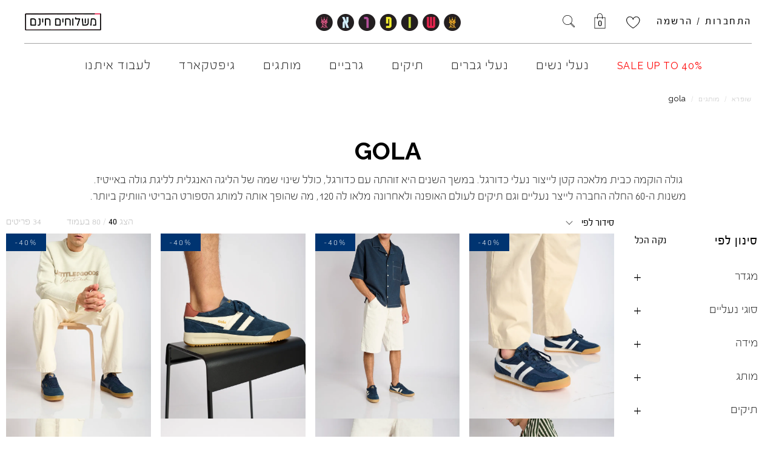

--- FILE ---
content_type: text/html; charset=UTF-8
request_url: https://www.shoofra.co.il/shop/brands/gola/?sex=%D7%92%D7%91%D7%A8%D7%99%D7%9D
body_size: 101141
content:
<!DOCTYPE html>
<html dir="rtl" lang="he-IL" prefix="og: http://ogp.me/ns#">
<head>
    
        <meta charset="UTF-8"/>
        <link rel="profile" href="http://gmpg.org/xfn/11"/>
	    
                <meta name="viewport" content="width=device-width,initial-scale=1,user-scalable=no">
        <script type="text/javascript">
  +function(a,p,P,b,y){a.braze={};a.brazeQueue=[];for(var s="BrazeSdkMetadata DeviceProperties Card Card.prototype.dismissCard Card.prototype.removeAllSubscriptions Card.prototype.removeSubscription Card.prototype.subscribeToClickedEvent Card.prototype.subscribeToDismissedEvent Card.fromContentCardsJson ImageOnly CaptionedImage ClassicCard ControlCard ContentCards ContentCards.prototype.getUnviewedCardCount Feed Feed.prototype.getUnreadCardCount ControlMessage InAppMessage InAppMessage.SlideFrom InAppMessage.ClickAction InAppMessage.DismissType InAppMessage.OpenTarget InAppMessage.ImageStyle InAppMessage.Orientation InAppMessage.TextAlignment InAppMessage.CropType InAppMessage.prototype.closeMessage InAppMessage.prototype.removeAllSubscriptions InAppMessage.prototype.removeSubscription InAppMessage.prototype.subscribeToClickedEvent InAppMessage.prototype.subscribeToDismissedEvent InAppMessage.fromJson FullScreenMessage ModalMessage HtmlMessage SlideUpMessage User User.Genders User.NotificationSubscriptionTypes User.prototype.addAlias User.prototype.addToCustomAttributeArray User.prototype.addToSubscriptionGroup User.prototype.getUserId User.prototype.getUserId User.prototype.incrementCustomUserAttribute User.prototype.removeFromCustomAttributeArray User.prototype.removeFromSubscriptionGroup User.prototype.setCountry User.prototype.setCustomLocationAttribute User.prototype.setCustomUserAttribute User.prototype.setDateOfBirth User.prototype.setEmail User.prototype.setEmailNotificationSubscriptionType User.prototype.setFirstName User.prototype.setGender User.prototype.setHomeCity User.prototype.setLanguage User.prototype.setLastKnownLocation User.prototype.setLastName User.prototype.setPhoneNumber User.prototype.setPushNotificationSubscriptionType InAppMessageButton InAppMessageButton.prototype.removeAllSubscriptions InAppMessageButton.prototype.removeSubscription InAppMessageButton.prototype.subscribeToClickedEvent FeatureFlag FeatureFlag.prototype.getStringProperty FeatureFlag.prototype.getNumberProperty FeatureFlag.prototype.getBooleanProperty FeatureFlag.prototype.getImageProperty FeatureFlag.prototype.getJsonProperty FeatureFlag.prototype.getTimestampProperty automaticallyShowInAppMessages destroyFeed hideContentCards showContentCards showFeed showInAppMessage deferInAppMessage toggleContentCards toggleFeed changeUser destroy getDeviceId getDeviceId initialize isPushBlocked isPushPermissionGranted isPushSupported logCardClick logCardDismissal logCardImpressions logContentCardImpressions logContentCardClick logCustomEvent logFeedDisplayed logInAppMessageButtonClick logInAppMessageClick logInAppMessageHtmlClick logInAppMessageImpression logPurchase openSession requestPushPermission removeAllSubscriptions removeSubscription requestContentCardsRefresh requestFeedRefresh refreshFeatureFlags requestImmediateDataFlush enableSDK isDisabled setLogger setSdkAuthenticationSignature addSdkMetadata disableSDK subscribeToContentCardsUpdates subscribeToFeedUpdates subscribeToInAppMessage subscribeToSdkAuthenticationFailures toggleLogging unregisterPush wipeData handleBrazeAction subscribeToFeatureFlagsUpdates getAllFeatureFlags logFeatureFlagImpression isInitialized".split(" "),i=0;i<s.length;i++){for(var m=s[i],k=a.braze,l=m.split("."),j=0;j<l.length-1;j++)k=k[l[j]];k[l[j]]=(new Function("return function "+m.replace(/\./g,"_")+"(){window.brazeQueue.push(arguments); return true}"))()}window.braze.getDeferredInAppMessage=function(){return new window.braze.InAppMessage};window.braze.getCachedContentCards=function(){return new window.braze.ContentCards};window.braze.getCachedFeed=function(){return new window.braze.Feed};window.braze.getUser=function(){return new window.braze.User};window.braze.getFeatureFlag=function(){return new window.braze.FeatureFlag};(y=p.createElement(P)).type='text/javascript';
    y.src='https://js.appboycdn.com/web-sdk/5.9/braze.min.js';
    y.async=1;(b=p.getElementsByTagName(P)[0]).parentNode.insertBefore(y,b)
  }(window,document,'script');
</script>
<script src="https://cdnjs.cloudflare.com/ajax/libs/ouibounce/0.0.12/ouibounce.min.js" integrity="sha512-3YT22Fw1AUW4I3ww7mROUxleX/WhHY1uh6ZbWL5bRyqDNc8UE8UQf4otTicqtpzXEeSa2Ct3aZ/8gpjVcsz9LQ==" crossorigin="anonymous" referrerpolicy="no-referrer"></script><script>(function(a,s,y,n,c,h,i,d,e){s.className+=' '+y;h.start=1*new Date;
h.end=i=function(){s.className=s.className.replace(RegExp(' ?'+y),'')};
(a[n]=a[n]||[]).hide=h;setTimeout(function(){i();h.end=null},c);h.timeout=c;
})(window,document.documentElement,'async-hide','dataLayer',4000,
{'GTM-5SR2RWT':true});
</script>
<script>
  (function(i,s,o,g,r,a,m){i['GoogleAnalyticsObject']=r;i[r]=i[r]||function(){
  (i[r].q=i[r].q||[]).push(arguments)},i[r].l=1*new Date();a=s.createElement(o),
  m=s.getElementsByTagName(o)[0];a.async=1;a.src=g;m.parentNode.insertBefore(a,m)
  })(window,document,'script','https://www.google-analytics.com/analytics.js','ga');
  ga('create', 'UA-40881222-6', 'auto');
  ga('require', 'GTM-5SR2RWT');
</script>
<!-- Google Tag Manager -->
<script>(function(w,d,s,l,i){w[l]=w[l]||[];w[l].push({'gtm.start':
new Date().getTime(),event:'gtm.js'});var f=d.getElementsByTagName(s)[0],
j=d.createElement(s),dl=l!='dataLayer'?'&l='+l:'';j.async=true;j.src=
'https://www.googletagmanager.com/gtm.js?id='+i+dl;f.parentNode.insertBefore(j,f);
})(window,document,'script','dataLayer','GTM-KG37KSL');</script>
<!-- End Google Tag Manager -->

<script type="application/ld+json">{"@context":"http:\/\/schema.org","@type":"BreadcrumbList","itemListElement":[{"@type":"ListItem","position":1,"item":{"@id":"https:\/\/www.shoofra.co.il","name":"\u05e9\u05d5\u05e4\u05e8\u05d0"}},{"@type":"ListItem","position":2,"item":{"@id":"\/shop\/brands\/gola\/","name":"gola"}}]}</script>    <link rel="apple-touch-icon" sizes="57x57" href="https://www.shoofra.co.il/wp-content/themes/walker-child/images/favicons/apple-icon-57x57.png">
    <link rel="apple-touch-icon" sizes="60x60" href="https://www.shoofra.co.il/wp-content/themes/walker-child/images/favicons/apple-icon-60x60.png">
    <link rel="apple-touch-icon" sizes="72x72" href="https://www.shoofra.co.il/wp-content/themes/walker-child/images/favicons/apple-icon-72x72.png">
    <link rel="apple-touch-icon" sizes="76x76" href="https://www.shoofra.co.il/wp-content/themes/walker-child/images/favicons/apple-icon-76x76.png">
    <link rel="apple-touch-icon" sizes="114x114" href="https://www.shoofra.co.il/wp-content/themes/walker-child/images/favicons/apple-icon-114x114.png">
    <link rel="apple-touch-icon" sizes="120x120" href="https://www.shoofra.co.il/wp-content/themes/walker-child/images/favicons/apple-icon-120x120.png">
    <link rel="apple-touch-icon" sizes="144x144" href="https://www.shoofra.co.il/wp-content/themes/walker-child/images/favicons/apple-icon-144x144.png">
    <link rel="apple-touch-icon" sizes="152x152" href="https://www.shoofra.co.il/wp-content/themes/walker-child/images/favicons/apple-icon-152x152.png">
    <link rel="apple-touch-icon" sizes="180x180" href="https://www.shoofra.co.il/wp-content/themes/walker-child/images/favicons/apple-icon-180x180.png">
    <link rel="icon" type="image/png" sizes="192x192"  href="https://www.shoofra.co.il/wp-content/themes/walker-child/images/favicons/android-icon-192x192.png">
    <link rel="icon" type="image/png" sizes="32x32" href="https://www.shoofra.co.il/wp-content/themes/walker-child/images/favicons/favicon-32x32.png">
    <link rel="icon" type="image/png" sizes="96x96" href="https://www.shoofra.co.il/wp-content/themes/walker-child/images/favicons/favicon-96x96.png">
    <link rel="icon" type="image/png" sizes="16x16" href="https://www.shoofra.co.il/wp-content/themes/walker-child/images/favicons/favicon-16x16.png">
    <link rel="icon" href="https://www.shoofra.co.il/wp-content/themes/walker-child/images/favicons/favicon.ico">
    <link rel="manifest" href="https://www.shoofra.co.il/wp-content/themes/walker-child/images/favicons/manifest.json">
    <meta name="msapplication-TileColor" content="#ffffff">
    <meta name="msapplication-TileImage" content="https://www.shoofra.co.il/wp-content/themes/walker-child/images/favicons/ms-icon-144x144.png">
    <meta name="theme-color" content="#ffffff">

    				<script type="text/javascript">document.documentElement.className = document.documentElement.className + ' yes-js js_active js'</script>
			<title>שופרא |  נעלי גברים ממגוון מותגים משובחים</title>
<script type="application/javascript">var edgtCoreAjaxUrl = "https://www.shoofra.co.il/wp-admin/admin-ajax.php"</script>			<style>
				.wishlist_table .add_to_cart, a.add_to_wishlist.button.alt { border-radius: 16px; -moz-border-radius: 16px; -webkit-border-radius: 16px; }			</style>
		<script type="application/javascript">var EdgefAjaxUrl = "https://www.shoofra.co.il/wp-admin/admin-ajax.php"</script>
<!-- This site is optimized with the Yoast SEO Premium plugin v5.7.1 - https://yoast.com/wordpress/plugins/seo/ -->
<meta name="description" content="הגברים של שופרא: מגפיים, סניקרס ועוד מגוון נעליים לגברים ממבחר המותגים הייחודי שלנו מחכה לכם באונליין. והמשלוח? חינם! היכנסו לאתר והזמינו עכשיו"/>
<link rel="canonical" href="https://www.shoofra.co.il/shop/brands/gola/" />
<meta property="og:locale" content="he_IL" />
<meta property="og:type" content="object" />
<meta property="og:title" content="שופרא |  נעלי גברים ממגוון מותגים משובחים" />
<meta property="og:description" content="הגברים של שופרא: מגפיים, סניקרס ועוד מגוון נעליים לגברים ממבחר המותגים הייחודי שלנו מחכה לכם באונליין. והמשלוח? חינם! היכנסו לאתר והזמינו עכשיו" />
<meta property="og:url" content="https://www.shoofra.co.il/shop/brands/gola/" />
<meta property="og:site_name" content="שופרא" />
<meta property="og:image" content="https://www.shoofra.co.il/wp-content/uploads/2019/07/10090922/Shoofra_OG_Apr19_1200X630.jpg" />
<meta property="og:image:width" content="600" />
<meta property="og:image:height" content="767" />
<meta name="twitter:card" content="summary" />
<meta name="twitter:description" content="הגברים של שופרא: מגפיים, סניקרס ועוד מגוון נעליים לגברים ממבחר המותגים הייחודי שלנו מחכה לכם באונליין. והמשלוח? חינם! היכנסו לאתר והזמינו עכשיו" />
<meta name="twitter:title" content="שופרא |  נעלי גברים ממגוון מותגים משובחים" />
<script type='application/ld+json'>{"@context":"http:\/\/schema.org","@type":"WebSite","@id":"#website","url":"https:\/\/www.shoofra.co.il\/","name":"\u05e9\u05d5\u05e4\u05e8\u05d0","potentialAction":{"@type":"SearchAction","target":"https:\/\/www.shoofra.co.il\/?s={search_term_string}","query-input":"required name=search_term_string"}}</script>
<!-- / Yoast SEO Premium plugin. -->

<link rel='dns-prefetch' href='//unpkg.com' />
<link rel='dns-prefetch' href='//fonts.googleapis.com' />
<link rel='dns-prefetch' href='//s.w.org' />
<link rel="alternate" type="application/rss+xml" title="שופרא &laquo; פיד‏" href="https://www.shoofra.co.il/feed/" />
<link rel="alternate" type="application/rss+xml" title="שופרא &laquo; פיד תגובות‏" href="https://www.shoofra.co.il/comments/feed/" />
<link rel="alternate" type="application/rss+xml" title="שופרא &laquo; פיד מוצרים" href="https://www.shoofra.co.il/shop/feed/" />
<link rel='stylesheet' id='contact-form-7-css'  href='https://www.shoofra.co.il/wp-content/plugins/contact-form-7/includes/css/styles.css?ver=5.0.3&#038;sft-ver=6475f24d9e3447e9f4a8' type='text/css' media='all' />
<link rel='stylesheet' id='contact-form-7-rtl-css'  href='https://www.shoofra.co.il/wp-content/plugins/contact-form-7/includes/css/styles-rtl.css?ver=5.0.3&#038;sft-ver=6475f24d9e3447e9f4a8' type='text/css' media='all' />
<link rel='stylesheet' id='sb-style-css'  href='https://www.shoofra.co.il/wp-content/plugins/sb-woo-edit-cart/assets/css/sb.css?ver=1.9&#038;sft-ver=6475f24d9e3447e9f4a8' type='text/css' media='all' />
<link rel='stylesheet' id='ewd-ufaq-style-css'  href='https://www.shoofra.co.il/wp-content/plugins/ultimate-faqs/css/ewd-ufaq-styles.css?ver=4.9.8&#038;sft-ver=6475f24d9e3447e9f4a8' type='text/css' media='all' />
<link rel='stylesheet' id='ewd-ufaq-rrssb-css'  href='https://www.shoofra.co.il/wp-content/plugins/ultimate-faqs/css/rrssb-min.css?ver=4.9.8&#038;sft-ver=6475f24d9e3447e9f4a8' type='text/css' media='all' />
<style id='woocommerce-inline-inline-css' type='text/css'>
.woocommerce form .form-row .required { visibility: visible; }
</style>
<link rel='stylesheet' id='brands-styles-css'  href='https://www.shoofra.co.il/wp-content/plugins/sft-rest-brands/assets/css/style.css?ver=4.9.8&#038;sft-ver=6475f24d9e3447e9f4a8' type='text/css' media='all' />
<link rel='stylesheet' id='yith-quick-view-css'  href='https://www.shoofra.co.il/wp-content/plugins/yith-woocommerce-quick-view/assets/css/yith-quick-view.css?ver=4.9.8&#038;sft-ver=6475f24d9e3447e9f4a8' type='text/css' media='all' />
<style id='yith-quick-view-inline-css' type='text/css'>

				#yith-quick-view-modal .yith-wcqv-main{background:#ffffff;}
				#yith-quick-view-close{color:#cdcdcd;}
				#yith-quick-view-close:hover{color:#ff0000;}
</style>
<link rel='stylesheet' id='jquery-selectBox-css'  href='https://www.shoofra.co.il/wp-content/plugins/yith-woocommerce-wishlist/assets/css/jquery.selectBox.css?ver=1.2.0&#038;sft-ver=6475f24d9e3447e9f4a8' type='text/css' media='all' />
<link rel='stylesheet' id='yith-wcwl-main-css'  href='https://www.shoofra.co.il/wp-content/plugins/yith-woocommerce-wishlist/assets/css/style.css?ver=2.1.1&#038;sft-ver=6475f24d9e3447e9f4a8' type='text/css' media='all' />
<link rel='stylesheet' id='yith-wcwl-font-awesome-css'  href='https://www.shoofra.co.il/wp-content/plugins/yith-woocommerce-wishlist/assets/css/font-awesome.min.css?ver=4.3.0&#038;sft-ver=6475f24d9e3447e9f4a8' type='text/css' media='all' />
<link rel='stylesheet' id='flickity-css'  href='https://unpkg.com/flickity@2/dist/flickity.min.css?ver=4.9.8&#038;sft-ver=6475f24d9e3447e9f4a8' type='text/css' media='all' />
<link rel='stylesheet' id='edgtf_font_awesome-css'  href='https://www.shoofra.co.il/wp-content/themes/walker/assets/css/font-awesome/css/font-awesome.min.css?ver=4.9.8&#038;sft-ver=6475f24d9e3447e9f4a8' type='text/css' media='all' />
<link rel='stylesheet' id='edgtf_font_elegant-css'  href='https://www.shoofra.co.il/wp-content/themes/walker/assets/css/elegant-icons/style.min.css?ver=4.9.8&#038;sft-ver=6475f24d9e3447e9f4a8' type='text/css' media='all' />
<link rel='stylesheet' id='edgtf_ion_icons-css'  href='https://www.shoofra.co.il/wp-content/themes/walker/assets/css/ion-icons/css/ionicons.min.css?ver=4.9.8&#038;sft-ver=6475f24d9e3447e9f4a8' type='text/css' media='all' />
<link rel='stylesheet' id='edgtf_linea_icons-css'  href='https://www.shoofra.co.il/wp-content/themes/walker/assets/css/linea-icons/style.css?ver=4.9.8&#038;sft-ver=6475f24d9e3447e9f4a8' type='text/css' media='all' />
<link rel='stylesheet' id='mediaelement-css'  href='https://www.shoofra.co.il/wp-includes/js/mediaelement/mediaelementplayer-legacy.min.css?ver=4.2.6-78496d1&#038;sft-ver=6475f24d9e3447e9f4a8' type='text/css' media='all' />
<link rel='stylesheet' id='wp-mediaelement-css'  href='https://www.shoofra.co.il/wp-includes/js/mediaelement/wp-mediaelement.min.css?ver=4.9.8&#038;sft-ver=6475f24d9e3447e9f4a8' type='text/css' media='all' />
<link rel='stylesheet' id='walker_edge_modules_responsive-css'  href='https://www.shoofra.co.il/wp-content/themes/walker/assets/css/modules-responsive.min.css?ver=4.9.8&#038;sft-ver=6475f24d9e3447e9f4a8' type='text/css' media='all' />
<link rel='stylesheet' id='walker_edge_woo_responsive-css'  href='https://www.shoofra.co.il/wp-content/themes/walker/assets/css/woocommerce-responsive.min.css?ver=4.9.8&#038;sft-ver=6475f24d9e3447e9f4a8' type='text/css' media='all' />
<link rel='stylesheet' id='walker_edge_style_dynamic_responsive-css'  href='https://www.shoofra.co.il/wp-content/themes/walker/assets/css/style_dynamic_responsive.css?ver=1768406098&#038;sft-ver=6475f24d9e3447e9f4a8' type='text/css' media='all' />
<link rel='stylesheet' id='js_composer_front-css'  href='https://www.shoofra.co.il/wp-content/plugins/js_composer/assets/css/js_composer.min.css?ver=5.0.1&#038;sft-ver=6475f24d9e3447e9f4a8' type='text/css' media='all' />
<link rel='stylesheet' id='app-css'  href='https://www.shoofra.co.il/wp-content/themes/walker-child/assets/bundle/css/app.css?ver=4.9.8&#038;sft-ver=6475f24d9e3447e9f4a8' type='text/css' media='all' />
<link rel='stylesheet' id='walker_edge_style_dynamic-css'  href='https://www.shoofra.co.il/wp-content/themes/walker/assets/css/style_dynamic.css?ver=1768406097&#038;sft-ver=6475f24d9e3447e9f4a8' type='text/css' media='all' />
<link rel='stylesheet' id='walker_edge_google_fonts-css'  href='https://fonts.googleapis.com/css?family=Raleway%3A400%2C500%2C700%2C800%7CRaleway%3A400%2C500%2C700%2C800&#038;subset=latin-ext&#038;ver=1.0.0&#038;sft-ver=6475f24d9e3447e9f4a8' type='text/css' media='all' />
<script type='text/javascript' src='https://www.shoofra.co.il/wp-includes/js/jquery/jquery.js?ver=1.12.4&#038;sft-ver=6475f24d9e3447e9f4a8'></script>
<script type='text/javascript' src='https://www.shoofra.co.il/wp-includes/js/jquery/jquery-migrate.min.js?ver=1.4.1&#038;sft-ver=6475f24d9e3447e9f4a8'></script>
<script type='text/javascript'>
/* <![CDATA[ */
var wc_add_to_cart_params = {"ajax_url":"\/wp-admin\/admin-ajax.php","wc_ajax_url":"\/?wc-ajax=%%endpoint%%","i18n_view_cart":"View cart","cart_url":"https:\/\/www.shoofra.co.il\/cart\/","is_cart":"","cart_redirect_after_add":"no"};
/* ]]> */
</script>
<script type='text/javascript' src='https://www.shoofra.co.il/wp-content/plugins/woocommerce/assets/js/frontend/add-to-cart.min.js?ver=3.4.5&#038;sft-ver=6475f24d9e3447e9f4a8'></script>
<script type='text/javascript' src='https://www.shoofra.co.il/wp-content/plugins/js_composer/assets/js/vendors/woocommerce-add-to-cart.js?ver=5.0.1&#038;sft-ver=6475f24d9e3447e9f4a8'></script>
<script type='text/javascript' src='https://unpkg.com/flickity@2/dist/flickity.pkgd.min.js?ver=4.9.8&#038;sft-ver=6475f24d9e3447e9f4a8'></script>
<script type='text/javascript'>
/* <![CDATA[ */
var braze_sdk_params = {"api_key":"ed303967-3db9-40fd-9de9-f2f215a71319","base_url":"https:\/\/sdk.iad-07.braze.com\/","banners":["1112","1113","1115","1111"]};
/* ]]> */
</script>
<script type='text/javascript' src='https://www.shoofra.co.il/wp-content/themes/walker-child/assets/bundle/js/braze.js?ver=4.9.8&#038;sft-ver=6475f24d9e3447e9f4a8'></script>
<script type='text/javascript' src='https://www.shoofra.co.il/wp-content/plugins/woocommerce/assets/js/accounting/accounting.min.js?ver=0.4.2&#038;sft-ver=6475f24d9e3447e9f4a8'></script>
<script type='text/javascript' src='https://www.shoofra.co.il/wp-content/themes/walker-child/assets/js/sweetalert2/sweetalert2.all.min.js?ver=4.9.8&#038;sft-ver=6475f24d9e3447e9f4a8'></script>
<link rel='https://api.w.org/' href='https://www.shoofra.co.il/wp-json/' />
<link rel="EditURI" type="application/rsd+xml" title="RSD" href="https://www.shoofra.co.il/xmlrpc.php?rsd" />
<link rel="wlwmanifest" type="application/wlwmanifest+xml" href="https://www.shoofra.co.il/wp-includes/wlwmanifest.xml" /> 
<meta name="generator" content="WordPress 4.9.8" />
<meta name="generator" content="WooCommerce 3.4.5" />

			<style>
				.sb-form-edit-cart {
					background-color:#ffffff;
					border-width:1px;
					border-style:solid;
					border-color:#000000;
				}
				
			</style>
		    <script type="text/javascript">
        var ajaxurl = 'https://www.shoofra.co.il/wp-admin/admin-ajax.php';
    </script>
<script src="https://www.google.com/recaptcha/api.js?render=6LdgU50qAAAAAJ_kZO-LzIvudhZM5HL2x7_AYiQI"></script><script>let shoofra_reCAPTCHA_enabled = '6LdgU50qAAAAAJ_kZO-LzIvudhZM5HL2x7_AYiQI';</script>	<noscript><style>.woocommerce-product-gallery{ opacity: 1 !important; }</style></noscript>
	<meta name="generator" content="Powered by Visual Composer - drag and drop page builder for WordPress."/>
<!--[if lte IE 9]><link rel="stylesheet" type="text/css" href="https://www.shoofra.co.il/wp-content/plugins/js_composer/assets/css/vc_lte_ie9.min.css" media="screen"><![endif]--><style type="text/css">div.nsl-container > a {
    text-decoration: none !important;
    box-shadow: none !important;
    border: 0;
    box-shadow: none;
}

div.nsl-container-block {
    max-width: 280px;
}

div.nsl-container-block > a {
    display: block;
    margin: 10px 0;
}

div.nsl-container-inline {
    margin: -5px;
    text-align: left;
}

div.nsl-container-inline > a {
    margin: 5px;
    display: inline-block;
}

div.nsl-container .nsl-button {
    cursor: pointer;
    vertical-align: top;
    border-radius: 4px;
}

div.nsl-container .nsl-button-default {
    color: #fff;
    display: flex;
}

div.nsl-container .nsl-button-icon {
    display: inline-block;
}

div.nsl-container svg {
    height: 24px;
    width: 24px;
    vertical-align: top;
    margin: 8px;
    flex: 0 0 auto;
}

div.nsl-container .nsl-button-default span {
    margin: 0 24px 0 12px;
    padding: 10px 0;
    font-family: Helvetica, Arial, sans-serif;
    font-size: 16px;
    line-height: 20px;
    letter-spacing: .25px;
    overflow: hidden;
    text-align: center;
    text-overflow: clip;
    white-space: nowrap;
    flex: 1 1 auto;
    -webkit-font-smoothing: antialiased;
    -moz-osx-font-smoothing: grayscale;
}</style><noscript><style type="text/css"> .wpb_animate_when_almost_visible { opacity: 1; }</style></noscript> <link href="https://fonts.googleapis.com/css?family=Assistant:200,300,400" rel="stylesheet">
</head>
<body class="rtl archive post-type-archive post-type-archive-product edgt-core-1.2 woocommerce woocommerce-page woocommerce-no-js post-type-archive  woocommerce woocommerce-page  walker child-child-ver-1.5 walker-ver-1.5 edgtf-paspartu-enabled edgtf-top-paspartu-disabled  edgtf-grid-1300 edgtf-blog-installed edgtf-woocommerce-page edgtf-woo-main-page edgtf-woocommerce-columns-5 edgtf-woo-small-space edgtf-woo-pl-info-below-image edgtf-woo-single-page-layout-full-width edgtf-header-standard edgtf-fixed-on-scroll edgtf-default-mobile-header edgtf-sticky-up-mobile-header edgtf-dropdown-animate-height edgtf-slide-from-header-bottom wpb-js-composer js-comp-ver-5.0.1 vc_responsive" itemscope itemtype="http://schema.org/WebPage">

<!--Google Tag Manager (noscript( -->
<noscript><iframe src="https://www.googletagmanager.com/ns.html?id=GTM-KG37KSL"
height="0" width="0" style="display:none;visibility:hidden"></iframe></noscript>
<!-- End Google Tag Manager (noscript) -->

<div class="shoofra_braze_banner_placement" data-banner="1111"></div> 
<span id="cache-check" style="display:none;">-1</span>
<div class="edgtf-wrapper">
    <div class="edgtf-wrapper-inner">
        
<header class="edgtf-page-header" style="background-color:rgba(255, 255, 255, 1);border-color:transparent">
            <div class="edgtf-fixed-wrapper">
        <div class="edgtf-menu-area">
		        <div class="edgtf-vertical-align-containers">
            <div class="edgtf-position-left">
                <div class="edgtf-position-left-inner">

                <a href="/shipping-and-returns"><div class="shipping-and-returns"><img src="https://www.shoofra.co.il/wp-content/themes/walker-child/assets/img/Free_Shipping_720p.gif" alt="משלוחים חינם" title="משלוחים חינם" /></div></a>
                </div>
            </div>
            <div class="edgtf-position-center-logo">
                            <div class="edgtf-position-center-inner">
                            
<div class="edgtf-logo-wrapper">
    <h1>
    <a itemprop="url" href="https://www.shoofra.co.il/" style="height: 28px;">
        <img itemprop="image" class="edgtf-normal-logo" src="https://www.shoofra.co.il/wp-content/uploads/2017/07/Logo@2x.png" alt="logo"/>
        <img itemprop="image" class="edgtf-dark-logo" src="https://www.shoofra.co.il/wp-content/uploads/2017/07/Logo@2x.png" alt="dark logoo"/>        <img itemprop="image" class="edgtf-light-logo" src="https://www.shoofra.co.il/wp-content/uploads/2017/03/logo-light.png" alt="light logo"/>    </a>
    </h1>
</div>

                            </div>
                    </div>
            <div class="edgtf-position-right">
                <div class="edgtf-position-right-inner">
                                            <div class="widget edgtf-login-register-widget" ><span class="cart-placeholer"></span></div><div id="text-15" class="widget-even widget-2 wishlist-button-widget widget widget_text edgtf-header-standard-widget-area">			<div class="textwidget"><div class="yith-wcwl-add-button show"><a href="https://www.shoofra.co.il/wishlist" rel="nofollow"></a></div></div>
		</div>		<div class="edgtf-shopping-cart-holder edgtf-cart-info-is-disabled" >
			<div class="edgtf-shopping-cart-inner">
				<a itemprop="url" class="edgtf-header-cart" href="https://www.shoofra.co.il/cart/">
					<span class="edgtf-cart-icon icon-ecommerce-bag"><span class="edgtf-cart-number"></span></span>
				</a>
			</div>
		</div>
        
        <a style="margin: 0px 10px" class="edgtf-search-opener" href="javascript:void(0)">
            <span class="edgtf-search-opener-wrapper">
                <span class="edgtf-search-icon"></span>
            </span>    
        </a>
                                        </div>
            </div>
            <div style="clear:both"></div>
            <div class="main-menu-wrapper">
                <div class="main-menu-wrapper-inner">
                    <div class="edgtf-position-center">
                            <div class="edgtf-position-center-inner">
                                
<nav class="edgtf-main-menu edgtf-drop-down edgtf-default-nav">
    <ul id="menu-main-menu" class="clearfix"><li id="nav-menu-item-420253" class="custom-drop english-font emphasize menu-item menu-item-type-custom menu-item-object-custom menu-item-has-children  has_sub wide"><a href="https://www.shoofra.co.il/shop/sale/" class=""><span class="item_outer"><span class="item_text"><span class="product-eng">SALE </span><span class="product-eng">UP </span><span class="product-eng">TO </span><span class="product-eng">40</span>%</span><i class="edgtf-menu-arrow fa fa-angle-down"></i></span></a>
<div class="second"><div class="inner"><ul>
	<li id="nav-menu-item-420254" class="menu-item menu-item-type-custom menu-item-object-custom "><div id="nav_menu-24" class="widget-odd widget-first widget-1 use-titles seperated-columns-menu three widget widget_nav_menu"><div class="menu-%d7%9e%d7%91%d7%a6%d7%a2%d7%99%d7%9d-container"><ul id="menu-%d7%9e%d7%91%d7%a6%d7%a2%d7%99%d7%9d" class="menu"><li id="menu-item-919333" class="menu-item menu-item-type-custom menu-item-object-custom menu-item-has-children menu-item-919333"><h4>קטגוריה</h4><span class="mobile_arrow"><i class="edgtf-sub-arrow fa fa-angle-right"></i><i class="fa fa-angle-down"></i></span>
<ul class="sub-menu">
	<li id="menu-item-84038" class="all-products menu-item menu-item-type-custom menu-item-object-custom menu-item-84038"><a href="https://www.shoofra.co.il/shop/sale/">כל דגמי הסייל</a></li>
	<li id="menu-item-674637" class="menu-item menu-item-type-custom menu-item-object-custom menu-item-674637"><a href="https://www.shoofra.co.il/shop/sale/?sex=%d7%a0%d7%a9%d7%99%d7%9d">נעלי נשים</a></li>
	<li id="menu-item-674638" class="menu-item menu-item-type-custom menu-item-object-custom menu-item-674638"><a href="https://www.shoofra.co.il/shop/sale/?sex=%d7%92%d7%91%d7%a8%d7%99%d7%9d">נעלי גברים</a></li>
	<li id="menu-item-775808" class="menu-item menu-item-type-custom menu-item-object-custom menu-item-775808"><a href="https://www.shoofra.co.il/shop/sale/?vegan=%d7%98%d7%91%d7%a2%d7%95%d7%a0%d7%99">נעליים טבעוניות</a></li>
	<li id="menu-item-600285" class="all-products menu-item menu-item-type-custom menu-item-object-custom menu-item-600285"><a href="https://www.shoofra.co.il/shop/sale/?bags=%d7%aa%d7%99%d7%a7%d7%99-%d7%91%d7%93,%d7%aa%d7%99%d7%a7%d7%99-%d7%92%d7%91,%d7%aa%d7%99%d7%a7%d7%99-%d7%99%d7%93,%d7%aa%d7%99%d7%a7%d7%99-%d7%9c%d7%a4%d7%98%d7%95%d7%a4,%d7%aa%d7%99%d7%a7%d7%99-%d7%a2%d7%95%d7%a8,%d7%aa%d7%99%d7%a7%d7%99-%d7%a4%d7%90%d7%95%d7%a5,%d7%aa%d7%99%d7%a7%d7%99-%d7%a6%d7%93,%d7%aa%d7%99%d7%a7%d7%99-%d7%a7%d7%9c%d7%90%d7%a5-%d7%95%d7%90%d7%a8%d7%a0%d7%a7%d7%99%d7%9d">תיקים</a></li>
	<li id="menu-item-1314288" class="menu-item menu-item-type-custom menu-item-object-custom menu-item-1314288"><a href="https://www.shoofra.co.il/shop/socks/">גרביים</a></li>
	<li id="menu-item-1019136" class="menu-item menu-item-type-custom menu-item-object-custom menu-item-1019136"><a href="https://www.shoofra.co.il/brands/">לכל המותגים שלנו</a></li>
</ul>
</li>
<li id="menu-item-1019124" class="menu-item menu-item-type-custom menu-item-object-custom menu-item-has-children menu-item-1019124"><h4>סוגי נעליים</h4><span class="mobile_arrow"><i class="edgtf-sub-arrow fa fa-angle-right"></i><i class="fa fa-angle-down"></i></span>
<ul class="sub-menu">
	<li id="menu-item-1019126" class="menu-item menu-item-type-custom menu-item-object-custom menu-item-1019126"><a href="https://www.shoofra.co.il/shop/sale/?clothes-type=%d7%a1%d7%a0%d7%99%d7%a7%d7%a8%d7%a1">סניקרס</a></li>
	<li id="menu-item-1314637" class="menu-item menu-item-type-custom menu-item-object-custom menu-item-1314637"><a href="https://www.shoofra.co.il/shop/sale/?clothes-type=%d7%9e%d7%92%d7%a4%d7%95%d7%a0%d7%99%d7%9d,%d7%9e%d7%92%d7%a4%d7%99%d7%99%d7%9d">מגפונים/מגפיים</a></li>
	<li id="menu-item-1019130" class="menu-item menu-item-type-custom menu-item-object-custom menu-item-1019130"><a href="https://www.shoofra.co.il/shop/woman/shoes/%D7%A0%D7%A2%D7%9C%D7%99-%D7%A2%D7%A7%D7%91/">נעלי עקב</a></li>
	<li id="menu-item-1019132" class="menu-item menu-item-type-custom menu-item-object-custom menu-item-1019132"><a href="https://www.shoofra.co.il/shop/woman/shoes/%D7%A0%D7%A2%D7%9C%D7%99-%D7%A1%D7%99%D7%A8%D7%94/">נעלי סירה/בובה</a></li>
	<li id="menu-item-1019133" class="menu-item menu-item-type-custom menu-item-object-custom menu-item-1019133"><a href="https://www.shoofra.co.il/shop/sale/?clothes-type=%d7%9b%d7%a4%d7%9b%d7%a4%d7%99%d7%9d">כפכפים</a></li>
	<li id="menu-item-1314639" class="menu-item menu-item-type-custom menu-item-object-custom menu-item-1314639"><a href="https://www.shoofra.co.il/shop/sale/?clothes-type=%d7%a0%d7%a2%d7%9c%d7%99-%d7%91%d7%99%d7%aa">נעלי בית</a></li>
</ul>
</li>
<li id="menu-item-919335" class="menu-item menu-item-type-custom menu-item-object-custom menu-item-has-children menu-item-919335"><h4>גובה ההנחה</h4><span class="mobile_arrow"><i class="edgtf-sub-arrow fa fa-angle-right"></i><i class="fa fa-angle-down"></i></span>
<ul class="sub-menu">
	<li id="menu-item-1028864" class="menu-item menu-item-type-custom menu-item-object-custom menu-item-1028864"><a href="https://www.shoofra.co.il/shop/sale/?discount=40"><span class="product-eng">40</span>% הנחה</a></li>
	<li id="menu-item-900304" class="menu-item menu-item-type-custom menu-item-object-custom menu-item-900304"><a href="https://www.shoofra.co.il/shop/sale/?discount=30"><span class="product-eng">30</span>% הנחה</a></li>
	<li id="menu-item-1174827" class="menu-item menu-item-type-custom menu-item-object-custom menu-item-1174827"><a href="https://www.shoofra.co.il/shop/sale/?discount=20"><span class="product-eng">20</span>% הנחה</a></li>
</ul>
</li>
</ul></div></div><div id="media_image-15" class="widget-even widget-last widget-2 widget widget_media_image"><a href="https://www.shoofra.co.il/shop/sale/"><img width="250" height="150" src="https://www.shoofra.co.il/wp-content/uploads/2026/01/11090309/SALE.jpg" class="image wp-image-1337582  attachment-250x150 size-250x150" alt="" style="max-width: 100%; height: auto;" srcset="https://www.shoofra.co.il/wp-content/uploads/2026/01/11090309/SALE.jpg 500w, https://www.shoofra.co.il/wp-content/uploads/2026/01/11090309/SALE-200x120.jpg 200w" sizes="(max-width: 250px) 100vw, 250px" /></a></div></li>
</ul></div></div>
</li>
<li id="nav-menu-item-7099" class="custom-drop menu-item menu-item-type-custom menu-item-object-custom menu-item-has-children  has_sub wide"><a href="https://www.shoofra.co.il/shop/woman/shoes/" class=""><span class="item_outer"><span class="item_text">נעלי נשים</span><i class="edgtf-menu-arrow fa fa-angle-down"></i></span></a>
<div class="second"><div class="inner"><ul>
	<li id="nav-menu-item-6976" class="menu-item menu-item-type-custom menu-item-object-custom "><div id="nav_menu-26" class="widget-odd widget-first widget-1 use-titles seperated-columns-menu three widget widget_nav_menu"><div class="menu-%d7%a0%d7%a9%d7%99%d7%9d-container"><ul id="menu-%d7%a0%d7%a9%d7%99%d7%9d" class="menu"><li id="menu-item-919298" class="menu-item menu-item-type-custom menu-item-object-custom menu-item-has-children menu-item-919298"><h4>סוגי נעליים</h4><span class="mobile_arrow"><i class="edgtf-sub-arrow fa fa-angle-right"></i><i class="fa fa-angle-down"></i></span>
<ul class="sub-menu">
	<li id="menu-item-97555" class="all-products menu-item menu-item-type-custom menu-item-object-custom menu-item-97555"><a href="https://www.shoofra.co.il/shop/woman/shoes/">לכל נעלי הנשים</a></li>
	<li id="menu-item-1223067" class="menu-item menu-item-type-custom menu-item-object-custom menu-item-1223067"><a href="https://www.shoofra.co.il/shop/new-collection/?sex=%d7%a0%d7%a9%d7%99%d7%9d">חדש<span class="product-eng">!</span></a></li>
	<li id="menu-item-6162" class="menu-item-blue menu-item menu-item-type-custom menu-item-object-custom menu-item-6162"><a href="https://www.shoofra.co.il/shop/woman/shoes/סניקרס/">סניקרס</a></li>
	<li id="menu-item-1277185" class="menu-item menu-item-type-custom menu-item-object-custom menu-item-1277185"><a href="https://www.shoofra.co.il/shop/woman/shoes/?clothes-type=%d7%9e%d7%92%d7%a4%d7%95%d7%a0%d7%99%d7%9d,%d7%9e%d7%92%d7%a4%d7%99%d7%99%d7%9d">מגפונים/מגפיים</a></li>
	<li id="menu-item-629343" class="menu-item menu-item-type-custom menu-item-object-custom menu-item-629343"><a href="https://www.shoofra.co.il/shop/woman/shoes/%D7%A0%D7%A2%D7%9C%D7%99-%D7%A2%D7%A7%D7%91/">נעלי עקב</a></li>
	<li id="menu-item-859648" class="menu-item menu-item-type-custom menu-item-object-custom menu-item-859648"><a href="https://www.shoofra.co.il/shop/woman/shoes/%D7%9B%D7%A4%D7%9B%D7%A4%D7%99%D7%9D/">כפכפים</a></li>
	<li id="menu-item-704495" class="menu-item menu-item-type-custom menu-item-object-custom menu-item-704495"><a href="https://www.shoofra.co.il/shop/woman/shoes/%D7%A0%D7%A2%D7%9C%D7%99%D7%99%D7%9D-%D7%A9%D7%98%D7%95%D7%97%D7%95%D7%AA/">נעליים שטוחות</a></li>
	<li id="menu-item-1283553" class="menu-item menu-item-type-custom menu-item-object-custom menu-item-1283553"><a href="https://www.shoofra.co.il/shop/woman/shoes/%D7%A0%D7%A2%D7%9C%D7%99-%D7%91%D7%99%D7%AA/">נעלי בית</a></li>
	<li id="menu-item-6170" class="menu-item menu-item-type-custom menu-item-object-custom menu-item-6170"><a href="https://www.shoofra.co.il/shop/woman/shoes/%D7%98%D7%91%D7%A2%D7%95%D7%A0%D7%99/">נעליים טבעוניות</a></li>
	<li id="menu-item-1070367" class="menu-item menu-item-type-custom menu-item-object-custom menu-item-1070367"><a href="https://www.shoofra.co.il/shop/woman/shoes/barefoot/">ברפוט</a></li>
	<li id="menu-item-1310351" class="menu-item menu-item-type-custom menu-item-object-custom menu-item-1310351"><a href="https://www.shoofra.co.il/shop/woman/shoes/%D7%A0%D7%A2%D7%9C%D7%99-%D7%98%D7%99%D7%95%D7%9C%D7%99%D7%9D/">נעלי ספורט וטיולים</a></li>
	<li id="menu-item-1313948" class="menu-item menu-item-type-custom menu-item-object-custom menu-item-1313948"><a href="https://www.shoofra.co.il/shop/woman/shoes/?color-filter=%d7%97%d7%95%d7%9d">מבז' ועד חום שוקולד</a></li>
	<li id="menu-item-1277203" class="menu-item menu-item-type-custom menu-item-object-custom menu-item-1277203"><a href="https://www.shoofra.co.il/shop/woman/socks/">גרביים</a></li>
	<li id="menu-item-629348" class="hebrew-font emphasize menu-item menu-item-type-custom menu-item-object-custom menu-item-629348"><a href="https://www.shoofra.co.il/brands/">לכל המותגים שלנו</a></li>
</ul>
</li>
<li id="menu-item-919300" class="menu-item menu-item-type-custom menu-item-object-custom menu-item-has-children menu-item-919300"><h4>גלי עוד סגנונות</h4><span class="mobile_arrow"><i class="edgtf-sub-arrow fa fa-angle-right"></i><i class="fa fa-angle-down"></i></span>
<ul class="sub-menu">
	<li id="menu-item-629340" class="menu-item menu-item-type-custom menu-item-object-custom menu-item-629340"><a href="https://www.shoofra.co.il/shop/woman/shoes/?clothes-type=%d7%a0%d7%a2%d7%9c%d7%99-%d7%9e%d7%95%d7%a7%d7%a1%d7%99%d7%a0%d7%99%d7%9d,%d7%a0%d7%a2%d7%9c%d7%99-%d7%90%d7%95%d7%a7%d7%a1%d7%a4%d7%95%d7%a8%d7%93">נעלי מוקסין ואוקספורד</a></li>
	<li id="menu-item-867141" class="menu-item menu-item-type-custom menu-item-object-custom menu-item-867141"><a href="https://www.shoofra.co.il/shop/?style=%d7%a0%d7%a2%d7%9c%d7%99-%d7%a9%d7%a4%d7%99%d7%a5&#038;orderby=post-date">נעלי שפיץ</a></li>
	<li id="menu-item-955957" class="menu-item menu-item-type-custom menu-item-object-custom menu-item-955957"><a href="https://www.shoofra.co.il/shop/woman/shoes/?color-filter=%d7%92%d7%95%d7%a0%d7%92%d7%9c">פנתרה</a></li>
	<li id="menu-item-1277183" class="menu-item menu-item-type-custom menu-item-object-custom menu-item-1277183"><a href="https://www.shoofra.co.il/shop/woman/shoes/?style=mary-jane-style">נעלי מרי ג'יין</a></li>
	<li id="menu-item-1313946" class="menu-item menu-item-type-custom menu-item-object-custom menu-item-1313946"><a href="https://www.shoofra.co.il/shop/woman/shoes/?clothes-type=%d7%9e%d7%92%d7%a4%d7%95%d7%a0%d7%99%d7%9d,%d7%9e%d7%92%d7%a4%d7%99%d7%99%d7%9d&#038;material=%d7%96%d7%9e%d7%a9">מגפוני זמש</a></li>
	<li id="menu-item-1277184" class="menu-item menu-item-type-custom menu-item-object-custom menu-item-1277184"><a href="https://www.shoofra.co.il/shop/woman/shoes/?style=%d7%a0%d7%a2%d7%9c%d7%99-%d7%a9%d7%a4%d7%99%d7%a5">נעלי שפיץ</a></li>
	<li id="menu-item-629342" class="menu-item menu-item-type-custom menu-item-object-custom menu-item-629342"><a href="https://www.shoofra.co.il/shop/woman/shoes/%D7%A0%D7%A2%D7%9C%D7%99-%D7%A1%D7%99%D7%A8%D7%94/?orderby=post-date">נעלי סירה/בובה</a></li>
	<li id="menu-item-862404" class="menu-item menu-item-type-custom menu-item-object-custom menu-item-862404"><a href="https://www.shoofra.co.il/shop/woman/shoes/%D7%A0%D7%A2%D7%9C%D7%99-%D7%A4%D7%9C%D7%98%D7%A4%D7%95%D7%A8%D7%9E%D7%94/">פלטפורמה</a></li>
</ul>
</li>
<li id="menu-item-1228828" class="menu-item menu-item-type-custom menu-item-object-custom menu-item-has-children menu-item-1228828"><h4>קני לפי מידה</h4><span class="mobile_arrow"><i class="edgtf-sub-arrow fa fa-angle-right"></i><i class="fa fa-angle-down"></i></span>
<ul class="sub-menu">
	<li id="menu-item-1228830" class="menu-item menu-item-type-custom menu-item-object-custom menu-item-1228830"><a href="https://www.shoofra.co.il/shop/woman/shoes/?size=36">מידה <span class="product-eng">36</span></a></li>
	<li id="menu-item-1228832" class="menu-item menu-item-type-custom menu-item-object-custom menu-item-1228832"><a href="https://www.shoofra.co.il/shop/woman/shoes/?size=37">מידה <span class="product-eng">37</span></a></li>
	<li id="menu-item-1228834" class="menu-item menu-item-type-custom menu-item-object-custom menu-item-1228834"><a href="https://www.shoofra.co.il/shop/woman/shoes/?size=38">מידה <span class="product-eng">38</span></a></li>
	<li id="menu-item-1228839" class="menu-item menu-item-type-custom menu-item-object-custom menu-item-1228839"><a href="https://www.shoofra.co.il/shop/woman/shoes/?size=39">מידה <span class="product-eng">39</span></a></li>
	<li id="menu-item-1228840" class="menu-item menu-item-type-custom menu-item-object-custom menu-item-1228840"><a href="https://www.shoofra.co.il/shop/woman/shoes/?size=40">מידה <span class="product-eng">40</span></a></li>
	<li id="menu-item-1277186" class="menu-item menu-item-type-custom menu-item-object-custom menu-item-1277186"><a href="https://www.shoofra.co.il/shop/woman/shoes/?size=36">מידה <span class="product-eng">41</span></a></li>
	<li id="menu-item-1277187" class="menu-item menu-item-type-custom menu-item-object-custom menu-item-1277187"><a href="https://www.shoofra.co.il/shop/woman/shoes/?size=42">מידה <span class="product-eng">42</span></a></li>
</ul>
</li>
</ul></div></div><div id="media_image-16" class="widget-even widget-last widget-2 widget widget_media_image"><a href="https://www.shoofra.co.il/brands/chie-mihara/%d7%a0%d7%a2%d7%9c%d7%99-%d7%a2%d7%a7%d7%91-vyda/?attribute_pa_color=%25d7%25a0%25d7%2599%25d7%2595%25d7%2593-%25d7%2597%25d7%2595%25d7%259d"><img width="250" height="150" src="https://www.shoofra.co.il/wp-content/uploads/2026/01/11090311/Women.jpg" class="image wp-image-1337583  attachment-250x150 size-250x150" alt="" style="max-width: 100%; height: auto;" srcset="https://www.shoofra.co.il/wp-content/uploads/2026/01/11090311/Women.jpg 500w, https://www.shoofra.co.il/wp-content/uploads/2026/01/11090311/Women-200x120.jpg 200w" sizes="(max-width: 250px) 100vw, 250px" /></a></div></li>
</ul></div></div>
</li>
<li id="nav-menu-item-7098" class="custom-drop menu-item menu-item-type-custom menu-item-object-custom menu-item-has-children  has_sub wide"><a href="https://www.shoofra.co.il/shop/man/shoes/" class=""><span class="item_outer"><span class="item_text">נעלי גברים</span><i class="edgtf-menu-arrow fa fa-angle-down"></i></span></a>
<div class="second"><div class="inner"><ul>
	<li id="nav-menu-item-6956" class="menu-item menu-item-type-custom menu-item-object-custom "><div id="nav_menu-11" class="widget-odd widget-first widget-1 use-titles seperated-columns-menu three widget widget_nav_menu"><div class="menu-%d7%92%d7%91%d7%a8%d7%99%d7%9d-container"><ul id="menu-%d7%92%d7%91%d7%a8%d7%99%d7%9d" class="menu"><li id="menu-item-933538" class="menu-item menu-item-type-custom menu-item-object-custom menu-item-has-children menu-item-933538"><h4>סוגי נעליים</h4><span class="mobile_arrow"><i class="edgtf-sub-arrow fa fa-angle-right"></i><i class="fa fa-angle-down"></i></span>
<ul class="sub-menu">
	<li id="menu-item-1222997" class="menu-item menu-item-type-custom menu-item-object-custom menu-item-1222997"><a href="https://www.shoofra.co.il/shop/new-collection/?sex=%d7%92%d7%91%d7%a8%d7%99%d7%9d">חדש<span class="product-eng">!</span></a></li>
	<li id="menu-item-97557" class="all-products menu-item menu-item-type-custom menu-item-object-custom menu-item-97557"><a href="https://www.shoofra.co.il/shop/man/shoes/">לכל נעלי הגברים</a></li>
	<li id="menu-item-6987" class="menu-item menu-item-type-custom menu-item-object-custom menu-item-6987"><a href="https://www.shoofra.co.il/shop/man/shoes/סניקרס/">סניקרס</a></li>
	<li id="menu-item-675513" class="menu-item menu-item-type-custom menu-item-object-custom menu-item-675513"><a href="https://www.shoofra.co.il/shop/man/shoes/?style=%d7%a0%d7%a2%d7%9c%d7%99-%d7%a2%d7%a8%d7%91">נעליים אלגנטיות</a></li>
	<li id="menu-item-934133" class="menu-item menu-item-type-custom menu-item-object-custom menu-item-934133"><a href="https://www.shoofra.co.il/shop/man/shoes/%D7%A0%D7%A2%D7%9C%D7%99-%D7%A9%D7%A8%D7%95%D7%9B%D7%99%D7%9D/">נעלי שרוכים</a></li>
	<li id="menu-item-641349" class="menu-item menu-item-type-custom menu-item-object-custom menu-item-641349"><a href="https://www.shoofra.co.il/shop/man/shoes/%D7%9B%D7%A4%D7%9B%D7%A4%D7%99%D7%9D/">כפכפים</a></li>
	<li id="menu-item-1310349" class="menu-item menu-item-type-custom menu-item-object-custom menu-item-1310349"><a href="https://www.shoofra.co.il/shop/man/shoes/%D7%A0%D7%A2%D7%9C%D7%99-%D7%98%D7%99%D7%95%D7%9C%D7%99%D7%9D/">נעלי ספורט וטיולים</a></li>
	<li id="menu-item-1283558" class="menu-item menu-item-type-custom menu-item-object-custom menu-item-1283558"><a href="https://www.shoofra.co.il/shop/man/shoes/%D7%A0%D7%A2%D7%9C%D7%99-%D7%91%D7%99%D7%AA/">נעלי בית</a></li>
	<li id="menu-item-769957" class="menu-item menu-item-type-custom menu-item-object-custom menu-item-769957"><a href="https://www.shoofra.co.il/shop/man/shoes/%D7%98%D7%91%D7%A2%D7%95%D7%A0%D7%99/">נעליים טבעוניות</a></li>
	<li id="menu-item-1070368" class="menu-item menu-item-type-custom menu-item-object-custom menu-item-1070368"><a href="https://www.shoofra.co.il/shop/man/shoes/barefoot/">נעלי ברפוט</a></li>
	<li id="menu-item-1277193" class="menu-item menu-item-type-custom menu-item-object-custom menu-item-1277193"><a href="https://www.shoofra.co.il/shop/man/socks/">גרביים</a></li>
	<li id="menu-item-629345" class="menu-item menu-item-type-custom menu-item-object-custom menu-item-629345"><a href="https://www.shoofra.co.il/shop/man/bags/">תיקי גב ולפטופ</a></li>
</ul>
</li>
<li id="menu-item-933539" class="menu-item menu-item-type-custom menu-item-object-custom menu-item-has-children menu-item-933539"><h4>מותגים</h4><span class="mobile_arrow"><i class="edgtf-sub-arrow fa fa-angle-right"></i><i class="fa fa-angle-down"></i></span>
<ul class="sub-menu">
	<li id="menu-item-977013" class="menu-item menu-item-type-custom menu-item-object-custom menu-item-977013"><a href="https://www.shoofra.co.il/shop/brands/aro/?sex=%d7%92%d7%91%d7%a8%d7%99%d7%9d"><span class="product-eng">Aro</span></a></li>
	<li id="menu-item-977011" class="menu-item menu-item-type-custom menu-item-object-custom menu-item-977011"><a href="https://www.shoofra.co.il/shop/brands/gola/?sex=%d7%92%d7%91%d7%a8%d7%99%d7%9d"><span class="product-eng">Gola</span></a></li>
	<li id="menu-item-977008" class="menu-item menu-item-type-custom menu-item-object-custom menu-item-977008"><a href="https://www.shoofra.co.il/shop/brands/crime-london/?sex=%d7%92%d7%91%d7%a8%d7%99%d7%9d"><span class="product-eng">Crime </span><span class="product-eng">London</span></a></li>
	<li id="menu-item-977015" class="menu-item menu-item-type-custom menu-item-object-custom menu-item-977015"><a href="https://www.shoofra.co.il/shop/brands/as-98/?sex=%d7%92%d7%91%d7%a8%d7%99%d7%9d"><span class="product-eng">A.S. </span><span class="product-eng">98</span></a></li>
	<li id="menu-item-977016" class="menu-item menu-item-type-custom menu-item-object-custom menu-item-977016"><a href="https://www.shoofra.co.il/shop/brands/satorisan/?sex=%d7%92%d7%91%d7%a8%d7%99%d7%9d"><span class="product-eng">Satorisan</span></a></li>
	<li id="menu-item-629347" class="menu-item menu-item-type-custom menu-item-object-custom menu-item-629347"><a href="https://www.shoofra.co.il/brands/">לכל המותגים שלנו</a></li>
</ul>
</li>
<li id="menu-item-937871" class="menu-item menu-item-type-custom menu-item-object-custom menu-item-has-children menu-item-937871"><h4>קנה לפי מידה</h4><span class="mobile_arrow"><i class="edgtf-sub-arrow fa fa-angle-right"></i><i class="fa fa-angle-down"></i></span>
<ul class="sub-menu">
	<li id="menu-item-937872" class="menu-item menu-item-type-custom menu-item-object-custom menu-item-937872"><a href="https://www.shoofra.co.il/shop/man/shoes/?size=40">מידה <span class="product-eng">40</span></a></li>
	<li id="menu-item-937873" class="menu-item menu-item-type-custom menu-item-object-custom menu-item-937873"><a href="https://www.shoofra.co.il/shop/man/shoes/?size=41">מידה <span class="product-eng">41</span></a></li>
	<li id="menu-item-937874" class="menu-item menu-item-type-custom menu-item-object-custom menu-item-937874"><a href="https://www.shoofra.co.il/shop/man/shoes/?size=42">מידה <span class="product-eng">42</span></a></li>
	<li id="menu-item-937875" class="menu-item menu-item-type-custom menu-item-object-custom menu-item-937875"><a href="https://www.shoofra.co.il/shop/man/shoes/?size=43">מידה <span class="product-eng">43</span></a></li>
	<li id="menu-item-937877" class="menu-item menu-item-type-custom menu-item-object-custom menu-item-937877"><a href="https://www.shoofra.co.il/shop/man/shoes/?size=44">מידה <span class="product-eng">44</span></a></li>
	<li id="menu-item-937878" class="menu-item menu-item-type-custom menu-item-object-custom menu-item-937878"><a href="https://www.shoofra.co.il/shop/man/shoes/?size=45">מידה <span class="product-eng">45</span></a></li>
	<li id="menu-item-937879" class="menu-item menu-item-type-custom menu-item-object-custom menu-item-937879"><a href="https://www.shoofra.co.il/shop/man/shoes/?size=46">מידה <span class="product-eng">46</span></a></li>
	<li id="menu-item-937880" class="menu-item menu-item-type-custom menu-item-object-custom menu-item-937880"><a href="https://www.shoofra.co.il/shop/man/shoes/?size=47">מידה <span class="product-eng">47</span></a></li>
</ul>
</li>
</ul></div></div><div id="media_image-13" class="widget-even widget-last widget-2 widget widget_media_image"><a href="https://www.shoofra.co.il/brands/gola/%d7%a1%d7%a0%d7%99%d7%a7%d7%a8%d7%a1-tornado-2/?attribute_pa_color=%25d7%2597%25d7%2590%25d7%25a7%25d7%2599"><img width="250" height="150" src="https://www.shoofra.co.il/wp-content/uploads/2026/01/11090306/Men-1.jpg" class="image wp-image-1337581  attachment-250x150 size-250x150" alt="" style="max-width: 100%; height: auto;" srcset="https://www.shoofra.co.il/wp-content/uploads/2026/01/11090306/Men-1.jpg 500w, https://www.shoofra.co.il/wp-content/uploads/2026/01/11090306/Men-1-200x120.jpg 200w" sizes="(max-width: 250px) 100vw, 250px" /></a></div></li>
</ul></div></div>
</li>
<li id="nav-menu-item-78105" class="custom-drop menu-item menu-item-type-custom menu-item-object-custom menu-item-has-children  has_sub wide"><a href="https://www.shoofra.co.il/shop/bags/" class=""><span class="item_outer"><span class="item_text">תיקים</span><i class="edgtf-menu-arrow fa fa-angle-down"></i></span></a>
<div class="second"><div class="inner"><ul>
	<li id="nav-menu-item-84048" class="menu-item menu-item-type-custom menu-item-object-custom "><div id="nav_menu-15" class="widget-odd widget-first widget-1 use-titles seperated-columns-menu three widget widget_nav_menu"><div class="menu-%d7%aa%d7%99%d7%a7%d7%99%d7%9d-container"><ul id="menu-%d7%aa%d7%99%d7%a7%d7%99%d7%9d" class="menu"><li id="menu-item-919313" class="menu-item menu-item-type-custom menu-item-object-custom menu-item-has-children menu-item-919313"><h4>סוגי תיקים</h4><span class="mobile_arrow"><i class="edgtf-sub-arrow fa fa-angle-right"></i><i class="fa fa-angle-down"></i></span>
<ul class="sub-menu">
	<li id="menu-item-629360" class="all-products menu-item menu-item-type-custom menu-item-object-custom menu-item-629360"><a href="https://www.shoofra.co.il/shop/bags/">לכל התיקים</a></li>
	<li id="menu-item-116788" class="menu-item menu-item-type-custom menu-item-object-custom menu-item-116788"><a href="https://www.shoofra.co.il/shop/woman/bags/">תיקים לנשים</a></li>
	<li id="menu-item-116789" class="menu-item menu-item-type-custom menu-item-object-custom menu-item-116789"><a href="https://www.shoofra.co.il/shop/man/bags/">תיקים לגברים</a></li>
	<li id="menu-item-356178" class="menu-item menu-item-type-custom menu-item-object-custom menu-item-356178"><a href="https://www.shoofra.co.il/shop/bags/%D7%AA%D7%99%D7%A7%D7%99-%D7%92%D7%91/">תיקי גב</a></li>
	<li id="menu-item-84044" class="menu-item menu-item-type-custom menu-item-object-custom menu-item-84044"><a href="https://www.shoofra.co.il/shop/woman/bags/%D7%AA%D7%99%D7%A7%D7%99-%D7%A6%D7%93/">תיקי צד</a></li>
	<li id="menu-item-419131" class="menu-item menu-item-type-custom menu-item-object-custom menu-item-419131"><a href="https://www.shoofra.co.il/shop/bags/%D7%AA%D7%99%D7%A7%D7%99-%D7%A4%D7%90%D7%95%D7%A5/">תיקי פאוץ'</a></li>
	<li id="menu-item-84045" class="menu-item menu-item-type-custom menu-item-object-custom menu-item-84045"><a href="https://www.shoofra.co.il/shop/woman/bags/%D7%AA%D7%99%D7%A7%D7%99-%D7%A7%D7%9C%D7%90%D7%A5-%D7%95%D7%90%D7%A8%D7%A0%D7%A7%D7%99%D7%9D/">ארנקים וקלאץ'</a></li>
	<li id="menu-item-84046" class="menu-item menu-item-type-custom menu-item-object-custom menu-item-84046"><a href="https://www.shoofra.co.il/shop/woman/bags/%D7%AA%D7%99%D7%A7%D7%99-%D7%9C%D7%A4%D7%98%D7%95%D7%A4/">תיקי גב למחשב</a></li>
</ul>
</li>
<li id="menu-item-919317" class="menu-item menu-item-type-custom menu-item-object-custom menu-item-has-children menu-item-919317"><h4>חומר</h4><span class="mobile_arrow"><i class="edgtf-sub-arrow fa fa-angle-right"></i><i class="fa fa-angle-down"></i></span>
<ul class="sub-menu">
	<li id="menu-item-84042" class="menu-item menu-item-type-custom menu-item-object-custom menu-item-84042"><a href="https://www.shoofra.co.il/shop/woman/bags/%D7%AA%D7%99%D7%A7%D7%99-%D7%A2%D7%95%D7%A8/">תיקי עור</a></li>
	<li id="menu-item-84041" class="menu-item menu-item-type-custom menu-item-object-custom menu-item-84041"><a href="https://www.shoofra.co.il/shop/bags/?vegan=%d7%98%d7%91%d7%a2%d7%95%d7%a0%d7%99">תיקים טבעוניים</a></li>
</ul>
</li>
<li id="menu-item-919318" class="menu-item menu-item-type-custom menu-item-object-custom menu-item-has-children menu-item-919318"><h4>מותגים</h4><span class="mobile_arrow"><i class="edgtf-sub-arrow fa fa-angle-right"></i><i class="fa fa-angle-down"></i></span>
<ul class="sub-menu">
	<li id="menu-item-415246" class="menu-item menu-item-type-custom menu-item-object-custom menu-item-415246"><a href="https://www.shoofra.co.il/shop/brands/as-98/?bags=%d7%aa%d7%99%d7%a7%d7%99-%d7%91%d7%93,%d7%aa%d7%99%d7%a7%d7%99-%d7%92%d7%91,%d7%aa%d7%99%d7%a7%d7%99-%d7%99%d7%93,%d7%aa%d7%99%d7%a7%d7%99-%d7%9c%d7%a4%d7%98%d7%95%d7%a4,%d7%aa%d7%99%d7%a7%d7%99-%d7%a2%d7%95%d7%a8,%d7%aa%d7%99%d7%a7%d7%99-%d7%a4%d7%90%d7%95%d7%a5,%d7%aa%d7%99%d7%a7%d7%99-%d7%a6%d7%93,%d7%aa%d7%99%d7%a7%d7%99-%d7%a7%d7%9c%d7%90%d7%a5-%d7%95%d7%90%d7%a8%d7%a0%d7%a7%d7%99%d7%9d"><span class="product-eng">AS.98</span></a></li>
	<li id="menu-item-415247" class="menu-item menu-item-type-custom menu-item-object-custom menu-item-415247"><a href="https://www.shoofra.co.il/shop/brands/ucon-acrobatics/?bags=%d7%aa%d7%99%d7%a7%d7%99-%d7%91%d7%93,%d7%aa%d7%99%d7%a7%d7%99-%d7%92%d7%91,%d7%aa%d7%99%d7%a7%d7%99-%d7%99%d7%93,%d7%aa%d7%99%d7%a7%d7%99-%d7%9c%d7%a4%d7%98%d7%95%d7%a4,%d7%aa%d7%99%d7%a7%d7%99-%d7%a2%d7%95%d7%a8,%d7%aa%d7%99%d7%a7%d7%99-%d7%a4%d7%90%d7%95%d7%a5,%d7%aa%d7%99%d7%a7%d7%99-%d7%a6%d7%93,%d7%aa%d7%99%d7%a7%d7%99-%d7%a7%d7%9c%d7%90%d7%a5-%d7%95%d7%90%d7%a8%d7%a0%d7%a7%d7%99%d7%9d"><span class="product-eng">Ucon </span><span class="product-eng">Acrobatics</span></a></li>
	<li id="menu-item-953179" class="menu-item menu-item-type-custom menu-item-object-custom menu-item-953179"><a href="https://www.shoofra.co.il/shop/brands/flower-mountain/?bags=%d7%aa%d7%99%d7%a7%d7%99-%d7%a4%d7%90%d7%95%d7%a5,%d7%aa%d7%99%d7%a7%d7%99-%d7%a6%d7%93,%d7%aa%d7%99%d7%a7%d7%99-%d7%a7%d7%9c%d7%90%d7%a5-%d7%95%d7%90%d7%a8%d7%a0%d7%a7%d7%99%d7%9d"><span class="product-eng">Flower </span><span class="product-eng">Mountain</span></a></li>
	<li id="menu-item-1233389" class="menu-item menu-item-type-taxonomy menu-item-object-yith_product_brand menu-item-1233389"><a href="https://www.shoofra.co.il/shop/brands/arkk/"><span class="product-eng">Arkk</span></a></li>
	<li id="menu-item-1347808" class="menu-item menu-item-type-custom menu-item-object-custom menu-item-1347808"><a href="https://www.shoofra.co.il/shop/bags/%D7%AA%D7%99%D7%A7%D7%99-%D7%A2%D7%95%D7%A8/?brands=jeffrey-campbell"><span class="product-eng">Jeffrey </span><span class="product-eng">Campbell</span></a></li>
</ul>
</li>
</ul></div></div><div id="media_image-11" class="widget-even widget-last widget-2 widget widget_media_image"><a href="https://www.shoofra.co.il/brands/as-98/%d7%aa%d7%99%d7%a7-%d7%a0%d7%99%d7%98%d7%99%d7%9d-paula/?attribute_pa_color=%25d7%25a9%25d7%2597%25d7%2595%25d7%25a8"><img width="250" height="150" src="https://www.shoofra.co.il/wp-content/uploads/2026/01/11090313/Bags-1.jpg" class="image wp-image-1337584  attachment-250x150 size-250x150" alt="" style="max-width: 100%; height: auto;" srcset="https://www.shoofra.co.il/wp-content/uploads/2026/01/11090313/Bags-1.jpg 500w, https://www.shoofra.co.il/wp-content/uploads/2026/01/11090313/Bags-1-200x120.jpg 200w" sizes="(max-width: 250px) 100vw, 250px" /></a></div></li>
</ul></div></div>
</li>
<li id="nav-menu-item-577009" class="menu-item menu-item-type-custom menu-item-object-custom  wide"><a href="https://www.shoofra.co.il/shop/socks/" class=""><span class="item_outer"><span class="item_text">גרביים</span></span></a></li>
<li id="nav-menu-item-60759" class="menu-item menu-item-type-post_type menu-item-object-page menu-item-has-children  has_sub wide"><a href="https://www.shoofra.co.il/brands/" class=""><span class="item_outer"><span class="item_text">מותגים</span><i class="edgtf-menu-arrow fa fa-angle-down"></i></span></a>
<div class="second"><div class="inner"><ul>
	<li id="nav-menu-item-16442" class="menu-item menu-item-type-custom menu-item-object-custom "><div id="nav_menu-12" class="widget-odd widget-last widget-first widget-1 three seperated-columns-menu four brands-menu widget widget_nav_menu"><div class="menu-%d7%9e%d7%95%d7%aa%d7%92%d7%99%d7%9d-container"><ul id="menu-%d7%9e%d7%95%d7%aa%d7%92%d7%99%d7%9d" class="menu"><li id="menu-item-1286947" class="menu-item menu-item-type-taxonomy menu-item-object-yith_product_brand menu-item-1286947"><a href="https://www.shoofra.co.il/shop/brands/acupuncture/"><span class="product-eng">Acupuncture</span></a></li>
<li id="menu-item-1297400" class="menu-item menu-item-type-taxonomy menu-item-object-yith_product_brand menu-item-1297400"><a href="https://www.shoofra.co.il/shop/brands/ambitious/"><span class="product-eng">Ambitious</span></a></li>
<li id="menu-item-1233386" class="menu-item menu-item-type-taxonomy menu-item-object-yith_product_brand menu-item-1233386"><a href="https://www.shoofra.co.il/shop/brands/arkk/"><span class="product-eng">Arkk</span></a></li>
<li id="menu-item-18682" class="menu-item menu-item-type-taxonomy menu-item-object-yith_product_brand menu-item-18682"><a href="https://www.shoofra.co.il/shop/brands/aro/"><span class="product-eng">Aro</span></a></li>
<li id="menu-item-991526" class="menu-item menu-item-type-taxonomy menu-item-object-yith_product_brand menu-item-991526"><a href="https://www.shoofra.co.il/shop/brands/art/"><span class="product-eng">Art</span></a></li>
<li id="menu-item-65691" class="menu-item menu-item-type-taxonomy menu-item-object-yith_product_brand menu-item-65691"><a href="https://www.shoofra.co.il/shop/brands/as-98/"><span class="product-eng">A.S. </span><span class="product-eng">98</span></a></li>
<li id="menu-item-1103997" class="menu-item menu-item-type-taxonomy menu-item-object-yith_product_brand menu-item-1103997"><a href="https://www.shoofra.co.il/shop/brands/bibi-lou/"><span class="product-eng">Bibi </span><span class="product-eng">lou</span></a></li>
<li id="menu-item-18683" class="menu-item menu-item-type-taxonomy menu-item-object-yith_product_brand menu-item-18683"><a href="https://www.shoofra.co.il/shop/brands/chie-mihara/"><span class="product-eng">Chie </span><span class="product-eng">Mihara</span></a></li>
<li id="menu-item-474158" class="menu-item menu-item-type-taxonomy menu-item-object-yith_product_brand menu-item-474158"><a href="https://www.shoofra.co.il/shop/brands/crime-london/"><span class="product-eng">Crime </span><span class="product-eng">London</span></a></li>
<li id="menu-item-1001516" class="menu-item menu-item-type-taxonomy menu-item-object-yith_product_brand menu-item-1001516"><a href="https://www.shoofra.co.il/shop/brands/el-naturalista/"><span class="product-eng">El </span><span class="product-eng">Naturalista</span></a></li>
<li id="menu-item-395915" class="menu-item menu-item-type-taxonomy menu-item-object-yith_product_brand menu-item-395915"><a href="https://www.shoofra.co.il/shop/brands/4ccccees/"><span class="product-eng">4CCCCEES</span></a></li>
<li id="menu-item-1290469" class="menu-item menu-item-type-taxonomy menu-item-object-yith_product_brand menu-item-1290469"><a href="https://www.shoofra.co.il/shop/brands/felmini/"><span class="product-eng">Felmini</span></a></li>
<li id="menu-item-1300094" class="menu-item menu-item-type-taxonomy menu-item-object-yith_product_brand menu-item-1300094"><a href="https://www.shoofra.co.il/shop/brands/fessura/"><span class="product-eng">Fessura</span></a></li>
<li id="menu-item-829894" class="menu-item menu-item-type-taxonomy menu-item-object-yith_product_brand menu-item-829894"><a href="https://www.shoofra.co.il/shop/brands/flower-mountain/"><span class="product-eng">Flower </span><span class="product-eng">Mountain</span></a></li>
<li id="menu-item-1286946" class="menu-item menu-item-type-taxonomy menu-item-object-yith_product_brand menu-item-1286946"><a href="https://www.shoofra.co.il/shop/brands/hoka/"><span class="product-eng">Hoka</span></a></li>
<li id="menu-item-18712" class="menu-item menu-item-type-taxonomy menu-item-object-yith_product_brand menu-item-18712"><a href="https://www.shoofra.co.il/shop/brands/gola/"><span class="product-eng">Gola</span></a></li>
<li id="menu-item-18686" class="menu-item menu-item-type-taxonomy menu-item-object-yith_product_brand menu-item-18686"><a href="https://www.shoofra.co.il/shop/brands/jeffrey-campbell/"><span class="product-eng">Jeffrey </span><span class="product-eng">Campbell</span></a></li>
<li id="menu-item-1276766" class="menu-item menu-item-type-taxonomy menu-item-object-yith_product_brand menu-item-1276766"><a href="https://www.shoofra.co.il/shop/brands/le-bon-shoppe/"><span class="product-eng">Le </span><span class="product-eng">Bon </span><span class="product-eng">Shoppe</span></a></li>
<li id="menu-item-1273051" class="menu-item menu-item-type-taxonomy menu-item-object-yith_product_brand menu-item-1273051"><a href="https://www.shoofra.co.il/shop/brands/mjus/"><span class="product-eng">Mjus</span></a></li>
<li id="menu-item-81334" class="menu-item menu-item-type-taxonomy menu-item-object-yith_product_brand menu-item-81334"><a href="https://www.shoofra.co.il/shop/brands/satorisan/"><span class="product-eng">Satorisan</span></a></li>
<li id="menu-item-76989" class="menu-item menu-item-type-taxonomy menu-item-object-yith_product_brand menu-item-76989"><a href="https://www.shoofra.co.il/shop/brands/ucon-acrobatics/"><span class="product-eng">Ucon </span><span class="product-eng">Acrobatics</span></a></li>
<li id="menu-item-1283442" class="menu-item menu-item-type-taxonomy menu-item-object-yith_product_brand menu-item-1283442"><a href="https://www.shoofra.co.il/shop/brands/verbenas/"><span class="product-eng">Verbenas</span></a></li>
<li id="menu-item-1293620" class="menu-item menu-item-type-taxonomy menu-item-object-yith_product_brand menu-item-1293620"><a href="https://www.shoofra.co.il/shop/brands/voices/"><span class="product-eng">Voices</span></a></li>
<li id="menu-item-18696" class="menu-item menu-item-type-taxonomy menu-item-object-yith_product_brand menu-item-18696"><a href="https://www.shoofra.co.il/shop/brands/yuko-imanishi/"><span class="product-eng">Yuko </span><span class="product-eng">Imanishi</span></a></li>
<li id="menu-item-52716" class="hebrew-font emphasize menu-item menu-item-type-custom menu-item-object-custom menu-item-52716"><a href="https://www.shoofra.co.il/brands/">כל המותגים</a></li>
</ul></div></div></li>
</ul></div></div>
</li>
<li id="nav-menu-item-590202" class="menu-item menu-item-type-custom menu-item-object-custom  narrow"></li>
<li id="nav-menu-item-432994" class="custom-drop menu-item menu-item-type-custom menu-item-object-custom menu-item-has-children  has_sub wide">
<div class="second"><div class="inner"><ul>
	<li id="nav-menu-item-805223" class="menu-item menu-item-type-custom menu-item-object-custom "><div id="nav_menu-23" class="widget-odd widget-last widget-first widget-1 seperated-columns-menu three widget widget_nav_menu"><div class="menu-for-you-container"><ul id="menu-for-you" class="menu"><li id="menu-item-801690" class="menu-item menu-item-type-custom menu-item-object-custom menu-item-801690"><a href="https://www.shoofra.co.il/shop/?size=36">מידה <span class="product-eng">36</span></a></li>
<li id="menu-item-801691" class="menu-item menu-item-type-custom menu-item-object-custom menu-item-801691"><a href="https://www.shoofra.co.il/shop/?size=37">מידה <span class="product-eng">37</span></a></li>
<li id="menu-item-801692" class="menu-item menu-item-type-custom menu-item-object-custom menu-item-801692"><a href="https://www.shoofra.co.il/shop/?size=38">מידה <span class="product-eng">38</span></a></li>
<li id="menu-item-801693" class="menu-item menu-item-type-custom menu-item-object-custom menu-item-801693"><a href="https://www.shoofra.co.il/shop/?size=39">מידה <span class="product-eng">39</span></a></li>
<li id="menu-item-801694" class="menu-item menu-item-type-custom menu-item-object-custom menu-item-801694"><a href="https://www.shoofra.co.il/shop/?size=40">מידה <span class="product-eng">40</span></a></li>
<li id="menu-item-801695" class="menu-item menu-item-type-custom menu-item-object-custom menu-item-801695"><a href="https://www.shoofra.co.il/shop/?size=41">מידה <span class="product-eng">41</span></a></li>
<li id="menu-item-801696" class="menu-item menu-item-type-custom menu-item-object-custom menu-item-801696"><a href="https://www.shoofra.co.il/shop/?size=42">מידה <span class="product-eng">42</span></a></li>
<li id="menu-item-801703" class="menu-item menu-item-type-custom menu-item-object-custom menu-item-801703"><a href="https://www.shoofra.co.il/shop/?size=43">מידה <span class="product-eng">43</span></a></li>
<li id="menu-item-801704" class="menu-item menu-item-type-custom menu-item-object-custom menu-item-801704"><a href="https://www.shoofra.co.il/shop/?size=44">מידה <span class="product-eng">44</span></a></li>
<li id="menu-item-801705" class="menu-item menu-item-type-custom menu-item-object-custom menu-item-801705"><a href="https://www.shoofra.co.il/shop/?size=45">מידה <span class="product-eng">45</span></a></li>
<li id="menu-item-801707" class="menu-item menu-item-type-custom menu-item-object-custom menu-item-801707"><a href="https://www.shoofra.co.il/shop/?size=46">מידה <span class="product-eng">46</span></a></li>
</ul></div></div></li>
</ul></div></div>
</li>
<li id="nav-menu-item-68611" class="menu-item menu-item-type-post_type menu-item-object-page  narrow"><a href="https://www.shoofra.co.il/gift-card/" class=""><span class="item_outer"><span class="item_text">גיפטקארד</span></span></a></li>
<li id="nav-menu-item-167422" class="menu-item menu-item-type-post_type menu-item-object-page  narrow"><a href="https://www.shoofra.co.il/wanted/" class=""><span class="item_outer"><span class="item_text">לעבוד איתנו</span></span></a></li>
<li id="nav-menu-item-499841" class="color-font menu-item menu-item-type-custom menu-item-object-custom  narrow"></li>
<li id="nav-menu-item-600243" class="color-font menu-item menu-item-type-custom menu-item-object-custom  narrow"></li>
<li id="nav-menu-item-705715" class="color-font menu-item menu-item-type-custom menu-item-object-custom  narrow"></li>
<li id="nav-menu-item-6639" class="menu-item menu-item-type-custom menu-item-object-custom  narrow"></li>
<li id="nav-menu-item-448362" class="custom-drop English-font emphasize menu-item menu-item-type-custom menu-item-object-custom menu-item-has-children  has_sub wide">
<div class="second"><div class="inner"><ul>
	<li id="nav-menu-item-448363" class="menu-item menu-item-type-custom menu-item-object-custom "><div id="nav_menu-13" class="widget-odd widget-first widget-1 use-titles seperated-columns-menu three widget widget_nav_menu"><div class="menu-%d7%97%d7%93%d7%a9-container"><ul id="menu-%d7%97%d7%93%d7%a9" class="menu"><li id="menu-item-1227130" class="menu-item menu-item-type-custom menu-item-object-custom menu-item-has-children menu-item-1227130"><h4>קטגוריות</h4><span class="mobile_arrow"><i class="edgtf-sub-arrow fa fa-angle-right"></i><i class="fa fa-angle-down"></i></span>
<ul class="sub-menu">
	<li id="menu-item-84040" class="all-products menu-item menu-item-type-custom menu-item-object-custom menu-item-84040"><a href="https://www.shoofra.co.il/shop/new-collection/">לכל החדשים</a></li>
	<li id="menu-item-609381" class="menu-item menu-item-type-custom menu-item-object-custom menu-item-609381"><a href="https://www.shoofra.co.il/shop/new-collection/?sex=%d7%a0%d7%a9%d7%99%d7%9d">נעלי נשים</a></li>
	<li id="menu-item-547773" class="menu-item menu-item-type-custom menu-item-object-custom menu-item-547773"><a href="https://www.shoofra.co.il/shop/new-collection/?sex=%d7%92%d7%91%d7%a8%d7%99%d7%9d">נעלי גברים</a></li>
	<li id="menu-item-1276769" class="menu-item menu-item-type-custom menu-item-object-custom menu-item-1276769"><a href="https://www.shoofra.co.il/shop/brands/le-bon-shoppe/">גרביים</a></li>
	<li id="menu-item-1233963" class="menu-item menu-item-type-custom menu-item-object-custom menu-item-1233963"><a href="https://www.shoofra.co.il/shop/new-collection/?bags=%d7%aa%d7%99%d7%a7%d7%99-%d7%91%d7%93,%d7%aa%d7%99%d7%a7%d7%99-%d7%92%d7%91,%d7%aa%d7%99%d7%a7%d7%99-%d7%99%d7%93,%d7%aa%d7%99%d7%a7%d7%99-%d7%9c%d7%a4%d7%98%d7%95%d7%a4,%d7%aa%d7%99%d7%a7%d7%99-%d7%a2%d7%95%d7%a8,%d7%aa%d7%99%d7%a7%d7%99-%d7%a4%d7%90%d7%95%d7%a5,%d7%aa%d7%99%d7%a7%d7%99-%d7%a6%d7%93,%d7%aa%d7%99%d7%a7%d7%99-%d7%a7%d7%9c%d7%90%d7%a5-%d7%95%d7%90%d7%a8%d7%a0%d7%a7%d7%99%d7%9d">תיקים</a></li>
</ul>
</li>
<li id="menu-item-941419" class="menu-item menu-item-type-custom menu-item-object-custom menu-item-has-children menu-item-941419"><h4>סוגי נעליים</h4><span class="mobile_arrow"><i class="edgtf-sub-arrow fa fa-angle-right"></i><i class="fa fa-angle-down"></i></span>
<ul class="sub-menu">
	<li id="menu-item-941067" class="menu-item menu-item-type-custom menu-item-object-custom menu-item-941067"><a href="https://www.shoofra.co.il/shop/new-collection/?clothes-type=%d7%a1%d7%a0%d7%99%d7%a7%d7%a8%d7%a1">סניקרס</a></li>
	<li id="menu-item-1227118" class="menu-item menu-item-type-custom menu-item-object-custom menu-item-1227118"><a href="https://www.shoofra.co.il/shop/new-collection/?clothes-type=%d7%9e%d7%92%d7%a4%d7%95%d7%a0%d7%99%d7%9d">מגפונים</a></li>
	<li id="menu-item-1249936" class="menu-item menu-item-type-custom menu-item-object-custom menu-item-1249936"><a href="https://www.shoofra.co.il/shop/new-collection/?clothes-type=%d7%a0%d7%a2%d7%9c%d7%99-%d7%a1%d7%99%d7%a8%d7%94">נעלי סירה</a></li>
	<li id="menu-item-1249937" class="menu-item menu-item-type-custom menu-item-object-custom menu-item-1249937"><a href="https://www.shoofra.co.il/shop/new-collection/?clothes-type=%d7%a0%d7%a2%d7%9c%d7%99-%d7%a2%d7%a7%d7%91">נעלי עקב</a></li>
	<li id="menu-item-1249940" class="menu-item menu-item-type-custom menu-item-object-custom menu-item-1249940"><a href="https://www.shoofra.co.il/shop/new-collection/?clothes-type=%d7%9b%d7%a4%d7%9b%d7%a4%d7%99%d7%9d">כפכפים סגורים</a></li>
	<li id="menu-item-1249942" class="menu-item menu-item-type-custom menu-item-object-custom menu-item-1249942"><a href="https://www.shoofra.co.il/shop/new-collection/?clothes-type=%d7%a0%d7%a2%d7%9c%d7%99-%d7%9e%d7%95%d7%a7%d7%a1%d7%99%d7%a0%d7%99%d7%9d">מוקסינים</a></li>
	<li id="menu-item-1283551" class="menu-item menu-item-type-custom menu-item-object-custom menu-item-1283551"><a href="https://www.shoofra.co.il/shop/new-collection/?clothes-type=%d7%a0%d7%a2%d7%9c%d7%99-%d7%91%d7%99%d7%aa">נעלי בית</a></li>
	<li id="menu-item-1249943" class="menu-item menu-item-type-custom menu-item-object-custom menu-item-1249943"><a href="https://www.shoofra.co.il/shop/new-collection/?clothes-type=%d7%a0%d7%a2%d7%9c%d7%99-%d7%a4%d7%9c%d7%98%d7%a4%d7%95%d7%a8%d7%9e%d7%94">נעלי פלטפורמה</a></li>
	<li id="menu-item-1249944" class="menu-item menu-item-type-custom menu-item-object-custom menu-item-1249944"><a href="https://www.shoofra.co.il/shop/new-collection/?clothes-type=barefoot">ברפוט</a></li>
	<li id="menu-item-1276776" class="menu-item menu-item-type-custom menu-item-object-custom menu-item-1276776"><a href="https://www.shoofra.co.il/shop/new-collection/?clothes-type=%d7%a1%d7%a0%d7%99%d7%a7%d7%a8%d7%a1,%d7%a0%d7%a2%d7%9c%d7%99-%d7%a1%d7%99%d7%a8%d7%94,%d7%a0%d7%a2%d7%9c%d7%99-%d7%a2%d7%a7%d7%91,%d7%9e%d7%92%d7%a4%d7%95%d7%a0%d7%99%d7%9d,%d7%9e%d7%92%d7%a4%d7%99%d7%99%d7%9d,%d7%a0%d7%a2%d7%9c%d7%99%d7%99%d7%9d-%d7%a9%d7%98%d7%95%d7%97%d7%95%d7%aa,%d7%9b%d7%a4%d7%9b%d7%a4%d7%99%d7%9d,%d7%a1%d7%9c%d7%99%d7%a4-%d7%90%d7%95%d7%9f,%d7%a0%d7%a2%d7%9c%d7%99-%d7%9e%d7%95%d7%a7%d7%a1%d7%99%d7%a0%d7%99%d7%9d,%d7%a0%d7%a2%d7%9c%d7%99-%d7%a9%d7%a8%d7%95%d7%9b%d7%99%d7%9d,%d7%a0%d7%a2%d7%9c%d7%99-%d7%a4%d7%9c%d7%98%d7%a4%d7%95%d7%a8%d7%9e%d7%94,%d7%a0%d7%a2%d7%9c%d7%99-%d7%90%d7%95%d7%a7%d7%a1%d7%a4%d7%95%d7%a8%d7%93,%d7%a0%d7%a2%d7%9c%d7%99-%d7%91%d7%99%d7%aa,%d7%a1%d7%a0%d7%93%d7%9c%d7%99%d7%9d,barefoot&#038;vegan=%d7%98%d7%91%d7%a2%d7%95%d7%a0%d7%99">טבעוני (<span class="product-eng">Vegan</span>)</a></li>
</ul>
</li>
<li id="menu-item-941484" class="menu-item menu-item-type-custom menu-item-object-custom menu-item-has-children menu-item-941484"><h4>מותגים</h4><span class="mobile_arrow"><i class="edgtf-sub-arrow fa fa-angle-right"></i><i class="fa fa-angle-down"></i></span>
<ul class="sub-menu">
	<li id="menu-item-1058181" class="menu-item menu-item-type-custom menu-item-object-custom menu-item-1058181"><a href="https://www.shoofra.co.il/shop/new-collection/?brands=aro"><span class="product-eng">Aro</span></a></li>
	<li id="menu-item-1232842" class="menu-item menu-item-type-custom menu-item-object-custom menu-item-1232842"><a href="https://www.shoofra.co.il/shop/brands/gola/?orderby=post-date"><span class="product-eng">Gola</span></a></li>
	<li id="menu-item-1239641" class="menu-item menu-item-type-custom menu-item-object-custom menu-item-1239641"><a href="https://www.shoofra.co.il/shop/new-collection/?brands=art"><span class="product-eng">Art</span></a></li>
	<li id="menu-item-1249919" class="menu-item menu-item-type-custom menu-item-object-custom menu-item-1249919"><a href="https://www.shoofra.co.il/shop/new-collection/?brands=chie-mihara"><span class="product-eng">Chie </span><span class="product-eng">Mihara</span></a></li>
	<li id="menu-item-1253854" class="menu-item menu-item-type-custom menu-item-object-custom menu-item-1253854"><a href="https://www.shoofra.co.il/shop/brands/4ccccees/"><span class="product-eng">4CCCCEES</span></a></li>
	<li id="menu-item-1249925" class="menu-item menu-item-type-custom menu-item-object-custom menu-item-1249925"><a href="https://www.shoofra.co.il/shop/new-collection/?brands=flower-mountain"><span class="product-eng">Flower </span><span class="product-eng">Mountain</span></a></li>
	<li id="menu-item-1249927" class="menu-item menu-item-type-custom menu-item-object-custom menu-item-1249927"><a href="https://www.shoofra.co.il/shop/new-collection/?brands=el-naturalista"><span class="product-eng">El </span><span class="product-eng">Naturalista</span></a></li>
	<li id="menu-item-1233966" class="menu-item menu-item-type-custom menu-item-object-custom menu-item-1233966"><a href="https://www.shoofra.co.il/shop/brands/arkk/"><span class="product-eng">Arkk </span><span class="product-eng">Bags</span></a></li>
	<li id="menu-item-1253855" class="menu-item menu-item-type-custom menu-item-object-custom menu-item-1253855"><a href="https://www.shoofra.co.il/shop/brands/satorisan/?orderby=post-date"><span class="product-eng">Satorisan</span></a></li>
	<li id="menu-item-1276770" class="menu-item menu-item-type-custom menu-item-object-custom menu-item-1276770"><a href="https://www.shoofra.co.il/brands/">לכל המותגים</a></li>
</ul>
</li>
</ul></div></div><div id="media_image-17" class="widget-even widget-last widget-2 widget widget_media_image"><a href="https://www.shoofra.co.il/shop/new-collection/"><img width="250" height="152" src="https://www.shoofra.co.il/wp-content/uploads/2025/11/30221910/new_dropdown_1.png" class="image wp-image-1309980  attachment-250x152 size-250x152" alt="" style="max-width: 100%; height: auto;" srcset="https://www.shoofra.co.il/wp-content/uploads/2025/11/30221910/new_dropdown_1.png 508w, https://www.shoofra.co.il/wp-content/uploads/2025/11/30221910/new_dropdown_1-200x121.png 200w" sizes="(max-width: 250px) 100vw, 250px" /></a></div></li>
</ul></div></div>
</li>
</ul></nav>

                            </div>
                    </div>
                </div>
            </div>
            <div style="clear:both"></div>
        </div>
    </div>
                <div class="edgtf-slide-from-header-bottom-holder">
	<form action="https://www.shoofra.co.il/" method="get">
	    <div class="edgtf-form-holder">
	        <input type="text" placeholder="חפש" name="s" class="edgtf-search-field" autocomplete="off" />
		<input type="hidden" name="post_type" value="product" />
	        <button type="submit" class="edgtf-search-submit"><span class="ion-ios-search"></span></button>
	    </div>
	</form>
</div>        </div>
        </header>


<header class="edgtf-mobile-header">
    <div class="edgtf-mobile-header-inner">
                <div class="edgtf-mobile-header-holder">
            <div class="edgtf-grid">
                <div class="edgtf-vertical-align-containers">
                                            <div class="edgtf-mobile-menu-opener">
                            <a href="javascript:void(0)">
                                <span class="edgtf-mobile-opener-icon-holder">
                                    <i class="edgtf-icon-ion-icon ion-navicon " ></i>                                                                    </span>
                            </a>
                        </div>
                                                    <div class="widget edgtf-login-register-widget" ><span class="cart-placeholer"></span></div><div id="text-15" class="widget-even widget-6 wishlist-button-widget widget widget_text edgtf-header-standard-widget-area">			<div class="textwidget"><div class="yith-wcwl-add-button show"><a href="https://www.shoofra.co.il/wishlist" rel="nofollow"></a></div></div>
		</div>		<div class="edgtf-shopping-cart-holder edgtf-cart-info-is-disabled" >
			<div class="edgtf-shopping-cart-inner">
				<a itemprop="url" class="edgtf-header-cart" href="https://www.shoofra.co.il/cart/">
					<span class="edgtf-cart-icon icon-ecommerce-bag"><span class="edgtf-cart-number"></span></span>
				</a>
			</div>
		</div>
        
        <a style="margin: 0px 10px" class="edgtf-search-opener" href="javascript:void(0)">
            <span class="edgtf-search-opener-wrapper">
                <span class="edgtf-search-icon"></span>
            </span>    
        </a>
                                                    <div class="edgtf-shopping-cart-holder-shop-manager"></div>
                        <div class="shop_manager_mobile_links mobile_links_wrapper "></div>
                                                                <div class="edgtf-position-center">
                            <div class="edgtf-position-center-inner">
                            </div>
                        </div>
                                        <div class="edgtf-position-right">
                        <div class="edgtf-position-right-inner">
                            
<div class="edgtf-mobile-logo-wrapper">
    <h1>
        <a itemprop="url" href="https://www.shoofra.co.il/" style="height: 28px">
            <img itemprop="image" src="https://www.shoofra.co.il/wp-content/uploads/2017/07/Logo@2x.png" alt="mobile logo"/>
        </a>
    </h1>
</div>

                                                    </div>
                    </div>
                </div> <!-- close .edgtf-vertical-align-containers -->
            </div>
        </div>
        
<nav class="edgtf-mobile-nav">
    <div class="edgtf-grid">
        
        <ul><li class="register-login-mobile-link"><a href="https://www.shoofra.co.il/my-account/"><div class="widget edgtf-login-register-widget" ><span class="cart-placeholer"></span></div></a></li> <li id="mobile-menu-item-420243" class="custom-drop english-font emphasize menu-item menu-item-type-custom menu-item-object-custom menu-item-has-children  has_sub"><a href="https://www.shoofra.co.il/shop/sale/" class=""><span><span class="product-eng">SALE </span><span class="product-eng">UP </span><span class="product-eng">TO </span><span class="product-eng">40</span>%</span></a><span class="mobile_arrow"><i class="edgtf-sub-arrow fa fa-angle-right"></i><i class="fa fa-angle-down"></i></span>
<ul class="sub_menu">
	<li id="mobile-menu-item-420246" class="menu-item menu-item-type-custom menu-item-object-custom "><div id="nav_menu-19" class="widget-odd widget-last widget-first widget-1 seperated-columns-menu three widget widget_nav_menu"><div class="menu-%d7%9e%d7%91%d7%a6%d7%a2%d7%99%d7%9d-container"><ul id="menu-%d7%9e%d7%91%d7%a6%d7%a2%d7%99%d7%9d-1" class="menu"><li class="menu-item menu-item-type-custom menu-item-object-custom menu-item-has-children menu-item-919333"><h4>קטגוריה</h4><span class="mobile_arrow"><i class="edgtf-sub-arrow fa fa-angle-right"></i><i class="fa fa-angle-down"></i></span>
<ul class="sub-menu">
	<li class="all-products menu-item menu-item-type-custom menu-item-object-custom menu-item-84038"><a href="https://www.shoofra.co.il/shop/sale/">כל דגמי הסייל</a></li>
	<li class="menu-item menu-item-type-custom menu-item-object-custom menu-item-674637"><a href="https://www.shoofra.co.il/shop/sale/?sex=%d7%a0%d7%a9%d7%99%d7%9d">נעלי נשים</a></li>
	<li class="menu-item menu-item-type-custom menu-item-object-custom menu-item-674638"><a href="https://www.shoofra.co.il/shop/sale/?sex=%d7%92%d7%91%d7%a8%d7%99%d7%9d">נעלי גברים</a></li>
	<li class="menu-item menu-item-type-custom menu-item-object-custom menu-item-775808"><a href="https://www.shoofra.co.il/shop/sale/?vegan=%d7%98%d7%91%d7%a2%d7%95%d7%a0%d7%99">נעליים טבעוניות</a></li>
	<li class="all-products menu-item menu-item-type-custom menu-item-object-custom menu-item-600285"><a href="https://www.shoofra.co.il/shop/sale/?bags=%d7%aa%d7%99%d7%a7%d7%99-%d7%91%d7%93,%d7%aa%d7%99%d7%a7%d7%99-%d7%92%d7%91,%d7%aa%d7%99%d7%a7%d7%99-%d7%99%d7%93,%d7%aa%d7%99%d7%a7%d7%99-%d7%9c%d7%a4%d7%98%d7%95%d7%a4,%d7%aa%d7%99%d7%a7%d7%99-%d7%a2%d7%95%d7%a8,%d7%aa%d7%99%d7%a7%d7%99-%d7%a4%d7%90%d7%95%d7%a5,%d7%aa%d7%99%d7%a7%d7%99-%d7%a6%d7%93,%d7%aa%d7%99%d7%a7%d7%99-%d7%a7%d7%9c%d7%90%d7%a5-%d7%95%d7%90%d7%a8%d7%a0%d7%a7%d7%99%d7%9d">תיקים</a></li>
	<li class="menu-item menu-item-type-custom menu-item-object-custom menu-item-1314288"><a href="https://www.shoofra.co.il/shop/socks/">גרביים</a></li>
	<li class="menu-item menu-item-type-custom menu-item-object-custom menu-item-1019136"><a href="https://www.shoofra.co.il/brands/">לכל המותגים שלנו</a></li>
</ul>
</li>
<li class="menu-item menu-item-type-custom menu-item-object-custom menu-item-has-children menu-item-1019124"><h4>סוגי נעליים</h4><span class="mobile_arrow"><i class="edgtf-sub-arrow fa fa-angle-right"></i><i class="fa fa-angle-down"></i></span>
<ul class="sub-menu">
	<li class="menu-item menu-item-type-custom menu-item-object-custom menu-item-1019126"><a href="https://www.shoofra.co.il/shop/sale/?clothes-type=%d7%a1%d7%a0%d7%99%d7%a7%d7%a8%d7%a1">סניקרס</a></li>
	<li class="menu-item menu-item-type-custom menu-item-object-custom menu-item-1314637"><a href="https://www.shoofra.co.il/shop/sale/?clothes-type=%d7%9e%d7%92%d7%a4%d7%95%d7%a0%d7%99%d7%9d,%d7%9e%d7%92%d7%a4%d7%99%d7%99%d7%9d">מגפונים/מגפיים</a></li>
	<li class="menu-item menu-item-type-custom menu-item-object-custom menu-item-1019130"><a href="https://www.shoofra.co.il/shop/woman/shoes/%D7%A0%D7%A2%D7%9C%D7%99-%D7%A2%D7%A7%D7%91/">נעלי עקב</a></li>
	<li class="menu-item menu-item-type-custom menu-item-object-custom menu-item-1019132"><a href="https://www.shoofra.co.il/shop/woman/shoes/%D7%A0%D7%A2%D7%9C%D7%99-%D7%A1%D7%99%D7%A8%D7%94/">נעלי סירה/בובה</a></li>
	<li class="menu-item menu-item-type-custom menu-item-object-custom menu-item-1019133"><a href="https://www.shoofra.co.il/shop/sale/?clothes-type=%d7%9b%d7%a4%d7%9b%d7%a4%d7%99%d7%9d">כפכפים</a></li>
	<li class="menu-item menu-item-type-custom menu-item-object-custom menu-item-1314639"><a href="https://www.shoofra.co.il/shop/sale/?clothes-type=%d7%a0%d7%a2%d7%9c%d7%99-%d7%91%d7%99%d7%aa">נעלי בית</a></li>
</ul>
</li>
<li class="menu-item menu-item-type-custom menu-item-object-custom menu-item-has-children menu-item-919335"><h4>גובה ההנחה</h4><span class="mobile_arrow"><i class="edgtf-sub-arrow fa fa-angle-right"></i><i class="fa fa-angle-down"></i></span>
<ul class="sub-menu">
	<li class="menu-item menu-item-type-custom menu-item-object-custom menu-item-1028864"><a href="https://www.shoofra.co.il/shop/sale/?discount=40"><span class="product-eng">40</span>% הנחה</a></li>
	<li class="menu-item menu-item-type-custom menu-item-object-custom menu-item-900304"><a href="https://www.shoofra.co.il/shop/sale/?discount=30"><span class="product-eng">30</span>% הנחה</a></li>
	<li class="menu-item menu-item-type-custom menu-item-object-custom menu-item-1174827"><a href="https://www.shoofra.co.il/shop/sale/?discount=20"><span class="product-eng">20</span>% הנחה</a></li>
</ul>
</li>
</ul></div></div></li>
</ul>
</li>
<li id="mobile-menu-item-7136" class="custom-drop menu-item menu-item-type-custom menu-item-object-custom menu-item-has-children  has_sub"><a href="https://www.shoofra.co.il/shop/woman/shoes/" class=""><span>נעלי נשים</span></a><span class="mobile_arrow"><i class="edgtf-sub-arrow fa fa-angle-right"></i><i class="fa fa-angle-down"></i></span>
<ul class="sub_menu">
	<li id="mobile-menu-item-16443" class="menu-item menu-item-type-custom menu-item-object-custom "><div id="nav_menu-20" class="widget-odd widget-last widget-first widget-1 seperated-columns-menu three widget widget_nav_menu"><div class="menu-%d7%a0%d7%a9%d7%99%d7%9d-container"><ul id="menu-%d7%a0%d7%a9%d7%99%d7%9d-1" class="menu"><li class="menu-item menu-item-type-custom menu-item-object-custom menu-item-has-children menu-item-919298"><h4>סוגי נעליים</h4><span class="mobile_arrow"><i class="edgtf-sub-arrow fa fa-angle-right"></i><i class="fa fa-angle-down"></i></span>
<ul class="sub-menu">
	<li class="all-products menu-item menu-item-type-custom menu-item-object-custom menu-item-97555"><a href="https://www.shoofra.co.il/shop/woman/shoes/">לכל נעלי הנשים</a></li>
	<li class="menu-item menu-item-type-custom menu-item-object-custom menu-item-1223067"><a href="https://www.shoofra.co.il/shop/new-collection/?sex=%d7%a0%d7%a9%d7%99%d7%9d">חדש<span class="product-eng">!</span></a></li>
	<li class="menu-item-blue menu-item menu-item-type-custom menu-item-object-custom menu-item-6162"><a href="https://www.shoofra.co.il/shop/woman/shoes/סניקרס/">סניקרס</a></li>
	<li class="menu-item menu-item-type-custom menu-item-object-custom menu-item-1277185"><a href="https://www.shoofra.co.il/shop/woman/shoes/?clothes-type=%d7%9e%d7%92%d7%a4%d7%95%d7%a0%d7%99%d7%9d,%d7%9e%d7%92%d7%a4%d7%99%d7%99%d7%9d">מגפונים/מגפיים</a></li>
	<li class="menu-item menu-item-type-custom menu-item-object-custom menu-item-629343"><a href="https://www.shoofra.co.il/shop/woman/shoes/%D7%A0%D7%A2%D7%9C%D7%99-%D7%A2%D7%A7%D7%91/">נעלי עקב</a></li>
	<li class="menu-item menu-item-type-custom menu-item-object-custom menu-item-859648"><a href="https://www.shoofra.co.il/shop/woman/shoes/%D7%9B%D7%A4%D7%9B%D7%A4%D7%99%D7%9D/">כפכפים</a></li>
	<li class="menu-item menu-item-type-custom menu-item-object-custom menu-item-704495"><a href="https://www.shoofra.co.il/shop/woman/shoes/%D7%A0%D7%A2%D7%9C%D7%99%D7%99%D7%9D-%D7%A9%D7%98%D7%95%D7%97%D7%95%D7%AA/">נעליים שטוחות</a></li>
	<li class="menu-item menu-item-type-custom menu-item-object-custom menu-item-1283553"><a href="https://www.shoofra.co.il/shop/woman/shoes/%D7%A0%D7%A2%D7%9C%D7%99-%D7%91%D7%99%D7%AA/">נעלי בית</a></li>
	<li class="menu-item menu-item-type-custom menu-item-object-custom menu-item-6170"><a href="https://www.shoofra.co.il/shop/woman/shoes/%D7%98%D7%91%D7%A2%D7%95%D7%A0%D7%99/">נעליים טבעוניות</a></li>
	<li class="menu-item menu-item-type-custom menu-item-object-custom menu-item-1070367"><a href="https://www.shoofra.co.il/shop/woman/shoes/barefoot/">ברפוט</a></li>
	<li class="menu-item menu-item-type-custom menu-item-object-custom menu-item-1310351"><a href="https://www.shoofra.co.il/shop/woman/shoes/%D7%A0%D7%A2%D7%9C%D7%99-%D7%98%D7%99%D7%95%D7%9C%D7%99%D7%9D/">נעלי ספורט וטיולים</a></li>
	<li class="menu-item menu-item-type-custom menu-item-object-custom menu-item-1313948"><a href="https://www.shoofra.co.il/shop/woman/shoes/?color-filter=%d7%97%d7%95%d7%9d">מבז' ועד חום שוקולד</a></li>
	<li class="menu-item menu-item-type-custom menu-item-object-custom menu-item-1277203"><a href="https://www.shoofra.co.il/shop/woman/socks/">גרביים</a></li>
	<li class="hebrew-font emphasize menu-item menu-item-type-custom menu-item-object-custom menu-item-629348"><a href="https://www.shoofra.co.il/brands/">לכל המותגים שלנו</a></li>
</ul>
</li>
<li class="menu-item menu-item-type-custom menu-item-object-custom menu-item-has-children menu-item-919300"><h4>גלי עוד סגנונות</h4><span class="mobile_arrow"><i class="edgtf-sub-arrow fa fa-angle-right"></i><i class="fa fa-angle-down"></i></span>
<ul class="sub-menu">
	<li class="menu-item menu-item-type-custom menu-item-object-custom menu-item-629340"><a href="https://www.shoofra.co.il/shop/woman/shoes/?clothes-type=%d7%a0%d7%a2%d7%9c%d7%99-%d7%9e%d7%95%d7%a7%d7%a1%d7%99%d7%a0%d7%99%d7%9d,%d7%a0%d7%a2%d7%9c%d7%99-%d7%90%d7%95%d7%a7%d7%a1%d7%a4%d7%95%d7%a8%d7%93">נעלי מוקסין ואוקספורד</a></li>
	<li class="menu-item menu-item-type-custom menu-item-object-custom menu-item-867141"><a href="https://www.shoofra.co.il/shop/?style=%d7%a0%d7%a2%d7%9c%d7%99-%d7%a9%d7%a4%d7%99%d7%a5&#038;orderby=post-date">נעלי שפיץ</a></li>
	<li class="menu-item menu-item-type-custom menu-item-object-custom menu-item-955957"><a href="https://www.shoofra.co.il/shop/woman/shoes/?color-filter=%d7%92%d7%95%d7%a0%d7%92%d7%9c">פנתרה</a></li>
	<li class="menu-item menu-item-type-custom menu-item-object-custom menu-item-1277183"><a href="https://www.shoofra.co.il/shop/woman/shoes/?style=mary-jane-style">נעלי מרי ג'יין</a></li>
	<li class="menu-item menu-item-type-custom menu-item-object-custom menu-item-1313946"><a href="https://www.shoofra.co.il/shop/woman/shoes/?clothes-type=%d7%9e%d7%92%d7%a4%d7%95%d7%a0%d7%99%d7%9d,%d7%9e%d7%92%d7%a4%d7%99%d7%99%d7%9d&#038;material=%d7%96%d7%9e%d7%a9">מגפוני זמש</a></li>
	<li class="menu-item menu-item-type-custom menu-item-object-custom menu-item-1277184"><a href="https://www.shoofra.co.il/shop/woman/shoes/?style=%d7%a0%d7%a2%d7%9c%d7%99-%d7%a9%d7%a4%d7%99%d7%a5">נעלי שפיץ</a></li>
	<li class="menu-item menu-item-type-custom menu-item-object-custom menu-item-629342"><a href="https://www.shoofra.co.il/shop/woman/shoes/%D7%A0%D7%A2%D7%9C%D7%99-%D7%A1%D7%99%D7%A8%D7%94/?orderby=post-date">נעלי סירה/בובה</a></li>
	<li class="menu-item menu-item-type-custom menu-item-object-custom menu-item-862404"><a href="https://www.shoofra.co.il/shop/woman/shoes/%D7%A0%D7%A2%D7%9C%D7%99-%D7%A4%D7%9C%D7%98%D7%A4%D7%95%D7%A8%D7%9E%D7%94/">פלטפורמה</a></li>
</ul>
</li>
<li class="menu-item menu-item-type-custom menu-item-object-custom menu-item-has-children menu-item-1228828"><h4>קני לפי מידה</h4><span class="mobile_arrow"><i class="edgtf-sub-arrow fa fa-angle-right"></i><i class="fa fa-angle-down"></i></span>
<ul class="sub-menu">
	<li class="menu-item menu-item-type-custom menu-item-object-custom menu-item-1228830"><a href="https://www.shoofra.co.il/shop/woman/shoes/?size=36">מידה <span class="product-eng">36</span></a></li>
	<li class="menu-item menu-item-type-custom menu-item-object-custom menu-item-1228832"><a href="https://www.shoofra.co.il/shop/woman/shoes/?size=37">מידה <span class="product-eng">37</span></a></li>
	<li class="menu-item menu-item-type-custom menu-item-object-custom menu-item-1228834"><a href="https://www.shoofra.co.il/shop/woman/shoes/?size=38">מידה <span class="product-eng">38</span></a></li>
	<li class="menu-item menu-item-type-custom menu-item-object-custom menu-item-1228839"><a href="https://www.shoofra.co.il/shop/woman/shoes/?size=39">מידה <span class="product-eng">39</span></a></li>
	<li class="menu-item menu-item-type-custom menu-item-object-custom menu-item-1228840"><a href="https://www.shoofra.co.il/shop/woman/shoes/?size=40">מידה <span class="product-eng">40</span></a></li>
	<li class="menu-item menu-item-type-custom menu-item-object-custom menu-item-1277186"><a href="https://www.shoofra.co.il/shop/woman/shoes/?size=36">מידה <span class="product-eng">41</span></a></li>
	<li class="menu-item menu-item-type-custom menu-item-object-custom menu-item-1277187"><a href="https://www.shoofra.co.il/shop/woman/shoes/?size=42">מידה <span class="product-eng">42</span></a></li>
</ul>
</li>
</ul></div></div></li>
</ul>
</li>
<li id="mobile-menu-item-7137" class="custom-drop menu-item menu-item-type-custom menu-item-object-custom menu-item-has-children  has_sub"><a href="https://www.shoofra.co.il/shop/man/shoes/" class=""><span>נעלי גברים</span></a><span class="mobile_arrow"><i class="edgtf-sub-arrow fa fa-angle-right"></i><i class="fa fa-angle-down"></i></span>
<ul class="sub_menu">
	<li id="mobile-menu-item-16444" class="menu-item menu-item-type-custom menu-item-object-custom "><div id="nav_menu-21" class="widget-odd widget-last widget-first widget-1 seperated-columns-menu three widget widget_nav_menu"><div class="menu-%d7%92%d7%91%d7%a8%d7%99%d7%9d-container"><ul id="menu-%d7%92%d7%91%d7%a8%d7%99%d7%9d-1" class="menu"><li class="menu-item menu-item-type-custom menu-item-object-custom menu-item-has-children menu-item-933538"><h4>סוגי נעליים</h4><span class="mobile_arrow"><i class="edgtf-sub-arrow fa fa-angle-right"></i><i class="fa fa-angle-down"></i></span>
<ul class="sub-menu">
	<li class="menu-item menu-item-type-custom menu-item-object-custom menu-item-1222997"><a href="https://www.shoofra.co.il/shop/new-collection/?sex=%d7%92%d7%91%d7%a8%d7%99%d7%9d">חדש<span class="product-eng">!</span></a></li>
	<li class="all-products menu-item menu-item-type-custom menu-item-object-custom menu-item-97557"><a href="https://www.shoofra.co.il/shop/man/shoes/">לכל נעלי הגברים</a></li>
	<li class="menu-item menu-item-type-custom menu-item-object-custom menu-item-6987"><a href="https://www.shoofra.co.il/shop/man/shoes/סניקרס/">סניקרס</a></li>
	<li class="menu-item menu-item-type-custom menu-item-object-custom menu-item-675513"><a href="https://www.shoofra.co.il/shop/man/shoes/?style=%d7%a0%d7%a2%d7%9c%d7%99-%d7%a2%d7%a8%d7%91">נעליים אלגנטיות</a></li>
	<li class="menu-item menu-item-type-custom menu-item-object-custom menu-item-934133"><a href="https://www.shoofra.co.il/shop/man/shoes/%D7%A0%D7%A2%D7%9C%D7%99-%D7%A9%D7%A8%D7%95%D7%9B%D7%99%D7%9D/">נעלי שרוכים</a></li>
	<li class="menu-item menu-item-type-custom menu-item-object-custom menu-item-641349"><a href="https://www.shoofra.co.il/shop/man/shoes/%D7%9B%D7%A4%D7%9B%D7%A4%D7%99%D7%9D/">כפכפים</a></li>
	<li class="menu-item menu-item-type-custom menu-item-object-custom menu-item-1310349"><a href="https://www.shoofra.co.il/shop/man/shoes/%D7%A0%D7%A2%D7%9C%D7%99-%D7%98%D7%99%D7%95%D7%9C%D7%99%D7%9D/">נעלי ספורט וטיולים</a></li>
	<li class="menu-item menu-item-type-custom menu-item-object-custom menu-item-1283558"><a href="https://www.shoofra.co.il/shop/man/shoes/%D7%A0%D7%A2%D7%9C%D7%99-%D7%91%D7%99%D7%AA/">נעלי בית</a></li>
	<li class="menu-item menu-item-type-custom menu-item-object-custom menu-item-769957"><a href="https://www.shoofra.co.il/shop/man/shoes/%D7%98%D7%91%D7%A2%D7%95%D7%A0%D7%99/">נעליים טבעוניות</a></li>
	<li class="menu-item menu-item-type-custom menu-item-object-custom menu-item-1070368"><a href="https://www.shoofra.co.il/shop/man/shoes/barefoot/">נעלי ברפוט</a></li>
	<li class="menu-item menu-item-type-custom menu-item-object-custom menu-item-1277193"><a href="https://www.shoofra.co.il/shop/man/socks/">גרביים</a></li>
	<li class="menu-item menu-item-type-custom menu-item-object-custom menu-item-629345"><a href="https://www.shoofra.co.il/shop/man/bags/">תיקי גב ולפטופ</a></li>
</ul>
</li>
<li class="menu-item menu-item-type-custom menu-item-object-custom menu-item-has-children menu-item-933539"><h4>מותגים</h4><span class="mobile_arrow"><i class="edgtf-sub-arrow fa fa-angle-right"></i><i class="fa fa-angle-down"></i></span>
<ul class="sub-menu">
	<li class="menu-item menu-item-type-custom menu-item-object-custom menu-item-977013"><a href="https://www.shoofra.co.il/shop/brands/aro/?sex=%d7%92%d7%91%d7%a8%d7%99%d7%9d"><span class="product-eng">Aro</span></a></li>
	<li class="menu-item menu-item-type-custom menu-item-object-custom menu-item-977011"><a href="https://www.shoofra.co.il/shop/brands/gola/?sex=%d7%92%d7%91%d7%a8%d7%99%d7%9d"><span class="product-eng">Gola</span></a></li>
	<li class="menu-item menu-item-type-custom menu-item-object-custom menu-item-977008"><a href="https://www.shoofra.co.il/shop/brands/crime-london/?sex=%d7%92%d7%91%d7%a8%d7%99%d7%9d"><span class="product-eng">Crime </span><span class="product-eng">London</span></a></li>
	<li class="menu-item menu-item-type-custom menu-item-object-custom menu-item-977015"><a href="https://www.shoofra.co.il/shop/brands/as-98/?sex=%d7%92%d7%91%d7%a8%d7%99%d7%9d"><span class="product-eng">A.S. </span><span class="product-eng">98</span></a></li>
	<li class="menu-item menu-item-type-custom menu-item-object-custom menu-item-977016"><a href="https://www.shoofra.co.il/shop/brands/satorisan/?sex=%d7%92%d7%91%d7%a8%d7%99%d7%9d"><span class="product-eng">Satorisan</span></a></li>
	<li class="menu-item menu-item-type-custom menu-item-object-custom menu-item-629347"><a href="https://www.shoofra.co.il/brands/">לכל המותגים שלנו</a></li>
</ul>
</li>
<li class="menu-item menu-item-type-custom menu-item-object-custom menu-item-has-children menu-item-937871"><h4>קנה לפי מידה</h4><span class="mobile_arrow"><i class="edgtf-sub-arrow fa fa-angle-right"></i><i class="fa fa-angle-down"></i></span>
<ul class="sub-menu">
	<li class="menu-item menu-item-type-custom menu-item-object-custom menu-item-937872"><a href="https://www.shoofra.co.il/shop/man/shoes/?size=40">מידה <span class="product-eng">40</span></a></li>
	<li class="menu-item menu-item-type-custom menu-item-object-custom menu-item-937873"><a href="https://www.shoofra.co.il/shop/man/shoes/?size=41">מידה <span class="product-eng">41</span></a></li>
	<li class="menu-item menu-item-type-custom menu-item-object-custom menu-item-937874"><a href="https://www.shoofra.co.il/shop/man/shoes/?size=42">מידה <span class="product-eng">42</span></a></li>
	<li class="menu-item menu-item-type-custom menu-item-object-custom menu-item-937875"><a href="https://www.shoofra.co.il/shop/man/shoes/?size=43">מידה <span class="product-eng">43</span></a></li>
	<li class="menu-item menu-item-type-custom menu-item-object-custom menu-item-937877"><a href="https://www.shoofra.co.il/shop/man/shoes/?size=44">מידה <span class="product-eng">44</span></a></li>
	<li class="menu-item menu-item-type-custom menu-item-object-custom menu-item-937878"><a href="https://www.shoofra.co.il/shop/man/shoes/?size=45">מידה <span class="product-eng">45</span></a></li>
	<li class="menu-item menu-item-type-custom menu-item-object-custom menu-item-937879"><a href="https://www.shoofra.co.il/shop/man/shoes/?size=46">מידה <span class="product-eng">46</span></a></li>
	<li class="menu-item menu-item-type-custom menu-item-object-custom menu-item-937880"><a href="https://www.shoofra.co.il/shop/man/shoes/?size=47">מידה <span class="product-eng">47</span></a></li>
</ul>
</li>
</ul></div></div></li>
</ul>
</li>
<li id="mobile-menu-item-81319" class="custom-drop menu-item menu-item-type-custom menu-item-object-custom menu-item-has-children  has_sub"><a href="https://www.shoofra.co.il/shop/bags/" class=""><span>תיקים</span></a><span class="mobile_arrow"><i class="edgtf-sub-arrow fa fa-angle-right"></i><i class="fa fa-angle-down"></i></span>
<ul class="sub_menu">
	<li id="mobile-menu-item-84054" class="menu-item menu-item-type-custom menu-item-object-custom "><div id="nav_menu-22" class="widget-odd widget-last widget-first widget-1 seperated-columns-menu three widget widget_nav_menu"><div class="menu-%d7%aa%d7%99%d7%a7%d7%99%d7%9d-container"><ul id="menu-%d7%aa%d7%99%d7%a7%d7%99%d7%9d-1" class="menu"><li class="menu-item menu-item-type-custom menu-item-object-custom menu-item-has-children menu-item-919313"><h4>סוגי תיקים</h4><span class="mobile_arrow"><i class="edgtf-sub-arrow fa fa-angle-right"></i><i class="fa fa-angle-down"></i></span>
<ul class="sub-menu">
	<li class="all-products menu-item menu-item-type-custom menu-item-object-custom menu-item-629360"><a href="https://www.shoofra.co.il/shop/bags/">לכל התיקים</a></li>
	<li class="menu-item menu-item-type-custom menu-item-object-custom menu-item-116788"><a href="https://www.shoofra.co.il/shop/woman/bags/">תיקים לנשים</a></li>
	<li class="menu-item menu-item-type-custom menu-item-object-custom menu-item-116789"><a href="https://www.shoofra.co.il/shop/man/bags/">תיקים לגברים</a></li>
	<li class="menu-item menu-item-type-custom menu-item-object-custom menu-item-356178"><a href="https://www.shoofra.co.il/shop/bags/%D7%AA%D7%99%D7%A7%D7%99-%D7%92%D7%91/">תיקי גב</a></li>
	<li class="menu-item menu-item-type-custom menu-item-object-custom menu-item-84044"><a href="https://www.shoofra.co.il/shop/woman/bags/%D7%AA%D7%99%D7%A7%D7%99-%D7%A6%D7%93/">תיקי צד</a></li>
	<li class="menu-item menu-item-type-custom menu-item-object-custom menu-item-419131"><a href="https://www.shoofra.co.il/shop/bags/%D7%AA%D7%99%D7%A7%D7%99-%D7%A4%D7%90%D7%95%D7%A5/">תיקי פאוץ'</a></li>
	<li class="menu-item menu-item-type-custom menu-item-object-custom menu-item-84045"><a href="https://www.shoofra.co.il/shop/woman/bags/%D7%AA%D7%99%D7%A7%D7%99-%D7%A7%D7%9C%D7%90%D7%A5-%D7%95%D7%90%D7%A8%D7%A0%D7%A7%D7%99%D7%9D/">ארנקים וקלאץ'</a></li>
	<li class="menu-item menu-item-type-custom menu-item-object-custom menu-item-84046"><a href="https://www.shoofra.co.il/shop/woman/bags/%D7%AA%D7%99%D7%A7%D7%99-%D7%9C%D7%A4%D7%98%D7%95%D7%A4/">תיקי גב למחשב</a></li>
</ul>
</li>
<li class="menu-item menu-item-type-custom menu-item-object-custom menu-item-has-children menu-item-919317"><h4>חומר</h4><span class="mobile_arrow"><i class="edgtf-sub-arrow fa fa-angle-right"></i><i class="fa fa-angle-down"></i></span>
<ul class="sub-menu">
	<li class="menu-item menu-item-type-custom menu-item-object-custom menu-item-84042"><a href="https://www.shoofra.co.il/shop/woman/bags/%D7%AA%D7%99%D7%A7%D7%99-%D7%A2%D7%95%D7%A8/">תיקי עור</a></li>
	<li class="menu-item menu-item-type-custom menu-item-object-custom menu-item-84041"><a href="https://www.shoofra.co.il/shop/bags/?vegan=%d7%98%d7%91%d7%a2%d7%95%d7%a0%d7%99">תיקים טבעוניים</a></li>
</ul>
</li>
<li class="menu-item menu-item-type-custom menu-item-object-custom menu-item-has-children menu-item-919318"><h4>מותגים</h4><span class="mobile_arrow"><i class="edgtf-sub-arrow fa fa-angle-right"></i><i class="fa fa-angle-down"></i></span>
<ul class="sub-menu">
	<li class="menu-item menu-item-type-custom menu-item-object-custom menu-item-415246"><a href="https://www.shoofra.co.il/shop/brands/as-98/?bags=%d7%aa%d7%99%d7%a7%d7%99-%d7%91%d7%93,%d7%aa%d7%99%d7%a7%d7%99-%d7%92%d7%91,%d7%aa%d7%99%d7%a7%d7%99-%d7%99%d7%93,%d7%aa%d7%99%d7%a7%d7%99-%d7%9c%d7%a4%d7%98%d7%95%d7%a4,%d7%aa%d7%99%d7%a7%d7%99-%d7%a2%d7%95%d7%a8,%d7%aa%d7%99%d7%a7%d7%99-%d7%a4%d7%90%d7%95%d7%a5,%d7%aa%d7%99%d7%a7%d7%99-%d7%a6%d7%93,%d7%aa%d7%99%d7%a7%d7%99-%d7%a7%d7%9c%d7%90%d7%a5-%d7%95%d7%90%d7%a8%d7%a0%d7%a7%d7%99%d7%9d"><span class="product-eng">AS.98</span></a></li>
	<li class="menu-item menu-item-type-custom menu-item-object-custom menu-item-415247"><a href="https://www.shoofra.co.il/shop/brands/ucon-acrobatics/?bags=%d7%aa%d7%99%d7%a7%d7%99-%d7%91%d7%93,%d7%aa%d7%99%d7%a7%d7%99-%d7%92%d7%91,%d7%aa%d7%99%d7%a7%d7%99-%d7%99%d7%93,%d7%aa%d7%99%d7%a7%d7%99-%d7%9c%d7%a4%d7%98%d7%95%d7%a4,%d7%aa%d7%99%d7%a7%d7%99-%d7%a2%d7%95%d7%a8,%d7%aa%d7%99%d7%a7%d7%99-%d7%a4%d7%90%d7%95%d7%a5,%d7%aa%d7%99%d7%a7%d7%99-%d7%a6%d7%93,%d7%aa%d7%99%d7%a7%d7%99-%d7%a7%d7%9c%d7%90%d7%a5-%d7%95%d7%90%d7%a8%d7%a0%d7%a7%d7%99%d7%9d"><span class="product-eng">Ucon </span><span class="product-eng">Acrobatics</span></a></li>
	<li class="menu-item menu-item-type-custom menu-item-object-custom menu-item-953179"><a href="https://www.shoofra.co.il/shop/brands/flower-mountain/?bags=%d7%aa%d7%99%d7%a7%d7%99-%d7%a4%d7%90%d7%95%d7%a5,%d7%aa%d7%99%d7%a7%d7%99-%d7%a6%d7%93,%d7%aa%d7%99%d7%a7%d7%99-%d7%a7%d7%9c%d7%90%d7%a5-%d7%95%d7%90%d7%a8%d7%a0%d7%a7%d7%99%d7%9d"><span class="product-eng">Flower </span><span class="product-eng">Mountain</span></a></li>
	<li class="menu-item menu-item-type-taxonomy menu-item-object-yith_product_brand menu-item-1233389"><a href="https://www.shoofra.co.il/shop/brands/arkk/"><span class="product-eng">Arkk</span></a></li>
	<li class="menu-item menu-item-type-custom menu-item-object-custom menu-item-1347808"><a href="https://www.shoofra.co.il/shop/bags/%D7%AA%D7%99%D7%A7%D7%99-%D7%A2%D7%95%D7%A8/?brands=jeffrey-campbell"><span class="product-eng">Jeffrey </span><span class="product-eng">Campbell</span></a></li>
</ul>
</li>
</ul></div></div></li>
</ul>
</li>
<li id="mobile-menu-item-577010" class="menu-item menu-item-type-custom menu-item-object-custom "><a href="https://www.shoofra.co.il/shop/socks/" class=""><span>גרביים</span></a></li>
<li id="mobile-menu-item-432995" class="menu-item menu-item-type-custom menu-item-object-custom menu-item-has-children  has_sub"><a href="https://www.shoofra.co.il/for-you/" class=""><span>מה יש במידה שלך<span class="product-eng">?</span></span></a><span class="mobile_arrow"><i class="edgtf-sub-arrow fa fa-angle-right"></i><i class="fa fa-angle-down"></i></span>
<ul class="sub_menu">
	<li id="mobile-menu-item-805220" class="menu-item menu-item-type-custom menu-item-object-custom "><div id="nav_menu-23" class="widget-even widget-2 seperated-columns-menu three widget widget_nav_menu"><div class="menu-for-you-container"><ul id="menu-for-you-1" class="menu"><li class="menu-item menu-item-type-custom menu-item-object-custom menu-item-801690"><a href="https://www.shoofra.co.il/shop/?size=36">מידה <span class="product-eng">36</span></a></li>
<li class="menu-item menu-item-type-custom menu-item-object-custom menu-item-801691"><a href="https://www.shoofra.co.il/shop/?size=37">מידה <span class="product-eng">37</span></a></li>
<li class="menu-item menu-item-type-custom menu-item-object-custom menu-item-801692"><a href="https://www.shoofra.co.il/shop/?size=38">מידה <span class="product-eng">38</span></a></li>
<li class="menu-item menu-item-type-custom menu-item-object-custom menu-item-801693"><a href="https://www.shoofra.co.il/shop/?size=39">מידה <span class="product-eng">39</span></a></li>
<li class="menu-item menu-item-type-custom menu-item-object-custom menu-item-801694"><a href="https://www.shoofra.co.il/shop/?size=40">מידה <span class="product-eng">40</span></a></li>
<li class="menu-item menu-item-type-custom menu-item-object-custom menu-item-801695"><a href="https://www.shoofra.co.il/shop/?size=41">מידה <span class="product-eng">41</span></a></li>
<li class="menu-item menu-item-type-custom menu-item-object-custom menu-item-801696"><a href="https://www.shoofra.co.il/shop/?size=42">מידה <span class="product-eng">42</span></a></li>
<li class="menu-item menu-item-type-custom menu-item-object-custom menu-item-801703"><a href="https://www.shoofra.co.il/shop/?size=43">מידה <span class="product-eng">43</span></a></li>
<li class="menu-item menu-item-type-custom menu-item-object-custom menu-item-801704"><a href="https://www.shoofra.co.il/shop/?size=44">מידה <span class="product-eng">44</span></a></li>
<li class="menu-item menu-item-type-custom menu-item-object-custom menu-item-801705"><a href="https://www.shoofra.co.il/shop/?size=45">מידה <span class="product-eng">45</span></a></li>
<li class="menu-item menu-item-type-custom menu-item-object-custom menu-item-801707"><a href="https://www.shoofra.co.il/shop/?size=46">מידה <span class="product-eng">46</span></a></li>
</ul></div></div></li>
</ul>
</li>
<li id="mobile-menu-item-60760" class="custom-drop menu-item menu-item-type-post_type menu-item-object-page menu-item-has-children  has_sub"><a href="https://www.shoofra.co.il/brands/" class=""><span>מותגים</span></a><span class="mobile_arrow"><i class="edgtf-sub-arrow fa fa-angle-right"></i><i class="fa fa-angle-down"></i></span>
<ul class="sub_menu">
	<li id="mobile-menu-item-16445" class="menu-item menu-item-type-custom menu-item-object-custom "><div id="nav_menu-12" class="widget-even widget-2 three seperated-columns-menu four brands-menu widget widget_nav_menu"><div class="menu-%d7%9e%d7%95%d7%aa%d7%92%d7%99%d7%9d-container"><ul id="menu-%d7%9e%d7%95%d7%aa%d7%92%d7%99%d7%9d-1" class="menu"><li class="menu-item menu-item-type-taxonomy menu-item-object-yith_product_brand menu-item-1286947"><a href="https://www.shoofra.co.il/shop/brands/acupuncture/"><span class="product-eng">Acupuncture</span></a></li>
<li class="menu-item menu-item-type-taxonomy menu-item-object-yith_product_brand menu-item-1297400"><a href="https://www.shoofra.co.il/shop/brands/ambitious/"><span class="product-eng">Ambitious</span></a></li>
<li class="menu-item menu-item-type-taxonomy menu-item-object-yith_product_brand menu-item-1233386"><a href="https://www.shoofra.co.il/shop/brands/arkk/"><span class="product-eng">Arkk</span></a></li>
<li class="menu-item menu-item-type-taxonomy menu-item-object-yith_product_brand menu-item-18682"><a href="https://www.shoofra.co.il/shop/brands/aro/"><span class="product-eng">Aro</span></a></li>
<li class="menu-item menu-item-type-taxonomy menu-item-object-yith_product_brand menu-item-991526"><a href="https://www.shoofra.co.il/shop/brands/art/"><span class="product-eng">Art</span></a></li>
<li class="menu-item menu-item-type-taxonomy menu-item-object-yith_product_brand menu-item-65691"><a href="https://www.shoofra.co.il/shop/brands/as-98/"><span class="product-eng">A.S. </span><span class="product-eng">98</span></a></li>
<li class="menu-item menu-item-type-taxonomy menu-item-object-yith_product_brand menu-item-1103997"><a href="https://www.shoofra.co.il/shop/brands/bibi-lou/"><span class="product-eng">Bibi </span><span class="product-eng">lou</span></a></li>
<li class="menu-item menu-item-type-taxonomy menu-item-object-yith_product_brand menu-item-18683"><a href="https://www.shoofra.co.il/shop/brands/chie-mihara/"><span class="product-eng">Chie </span><span class="product-eng">Mihara</span></a></li>
<li class="menu-item menu-item-type-taxonomy menu-item-object-yith_product_brand menu-item-474158"><a href="https://www.shoofra.co.il/shop/brands/crime-london/"><span class="product-eng">Crime </span><span class="product-eng">London</span></a></li>
<li class="menu-item menu-item-type-taxonomy menu-item-object-yith_product_brand menu-item-1001516"><a href="https://www.shoofra.co.il/shop/brands/el-naturalista/"><span class="product-eng">El </span><span class="product-eng">Naturalista</span></a></li>
<li class="menu-item menu-item-type-taxonomy menu-item-object-yith_product_brand menu-item-395915"><a href="https://www.shoofra.co.il/shop/brands/4ccccees/"><span class="product-eng">4CCCCEES</span></a></li>
<li class="menu-item menu-item-type-taxonomy menu-item-object-yith_product_brand menu-item-1290469"><a href="https://www.shoofra.co.il/shop/brands/felmini/"><span class="product-eng">Felmini</span></a></li>
<li class="menu-item menu-item-type-taxonomy menu-item-object-yith_product_brand menu-item-1300094"><a href="https://www.shoofra.co.il/shop/brands/fessura/"><span class="product-eng">Fessura</span></a></li>
<li class="menu-item menu-item-type-taxonomy menu-item-object-yith_product_brand menu-item-829894"><a href="https://www.shoofra.co.il/shop/brands/flower-mountain/"><span class="product-eng">Flower </span><span class="product-eng">Mountain</span></a></li>
<li class="menu-item menu-item-type-taxonomy menu-item-object-yith_product_brand menu-item-1286946"><a href="https://www.shoofra.co.il/shop/brands/hoka/"><span class="product-eng">Hoka</span></a></li>
<li class="menu-item menu-item-type-taxonomy menu-item-object-yith_product_brand menu-item-18712"><a href="https://www.shoofra.co.il/shop/brands/gola/"><span class="product-eng">Gola</span></a></li>
<li class="menu-item menu-item-type-taxonomy menu-item-object-yith_product_brand menu-item-18686"><a href="https://www.shoofra.co.il/shop/brands/jeffrey-campbell/"><span class="product-eng">Jeffrey </span><span class="product-eng">Campbell</span></a></li>
<li class="menu-item menu-item-type-taxonomy menu-item-object-yith_product_brand menu-item-1276766"><a href="https://www.shoofra.co.il/shop/brands/le-bon-shoppe/"><span class="product-eng">Le </span><span class="product-eng">Bon </span><span class="product-eng">Shoppe</span></a></li>
<li class="menu-item menu-item-type-taxonomy menu-item-object-yith_product_brand menu-item-1273051"><a href="https://www.shoofra.co.il/shop/brands/mjus/"><span class="product-eng">Mjus</span></a></li>
<li class="menu-item menu-item-type-taxonomy menu-item-object-yith_product_brand menu-item-81334"><a href="https://www.shoofra.co.il/shop/brands/satorisan/"><span class="product-eng">Satorisan</span></a></li>
<li class="menu-item menu-item-type-taxonomy menu-item-object-yith_product_brand menu-item-76989"><a href="https://www.shoofra.co.il/shop/brands/ucon-acrobatics/"><span class="product-eng">Ucon </span><span class="product-eng">Acrobatics</span></a></li>
<li class="menu-item menu-item-type-taxonomy menu-item-object-yith_product_brand menu-item-1283442"><a href="https://www.shoofra.co.il/shop/brands/verbenas/"><span class="product-eng">Verbenas</span></a></li>
<li class="menu-item menu-item-type-taxonomy menu-item-object-yith_product_brand menu-item-1293620"><a href="https://www.shoofra.co.il/shop/brands/voices/"><span class="product-eng">Voices</span></a></li>
<li class="menu-item menu-item-type-taxonomy menu-item-object-yith_product_brand menu-item-18696"><a href="https://www.shoofra.co.il/shop/brands/yuko-imanishi/"><span class="product-eng">Yuko </span><span class="product-eng">Imanishi</span></a></li>
<li class="hebrew-font emphasize menu-item menu-item-type-custom menu-item-object-custom menu-item-52716"><a href="https://www.shoofra.co.il/brands/">כל המותגים</a></li>
</ul></div></div></li>
</ul>
</li>
<li id="mobile-menu-item-68638" class="menu-item menu-item-type-post_type menu-item-object-page "><a href="https://www.shoofra.co.il/gift-card/" class=""><span>גיפטקארד</span></a></li>
<li id="mobile-menu-item-236385" class="menu-item menu-item-type-post_type menu-item-object-page "><a href="https://www.shoofra.co.il/store-locations/" class=""><span>החנויות שלנו</span></a></li>
<li id="mobile-menu-item-167421" class="menu-item menu-item-type-post_type menu-item-object-page "><a href="https://www.shoofra.co.il/wanted/" class=""><span>לעבוד איתנו</span></a></li>
<li id="mobile-menu-item-6620" class="menu-item menu-item-type-post_type menu-item-object-page "></li>
<li id="mobile-menu-item-499866" class="color-font menu-item menu-item-type-custom menu-item-object-custom "></li>
<li id="mobile-menu-item-600255" class="color-font menu-item menu-item-type-custom menu-item-object-custom "></li>
<li id="mobile-menu-item-590199" class="color-font-red menu-item menu-item-type-custom menu-item-object-custom "></li>
<li id="mobile-menu-item-6638" class="menu-item menu-item-type-custom menu-item-object-custom "></li>
<li id="mobile-menu-item-705709" class="color-font-red menu-item menu-item-type-custom menu-item-object-custom "></li>
<li id="mobile-menu-item-448353" class="custom-drop english-font emphasize menu-item menu-item-type-custom menu-item-object-custom menu-item-has-children  has_sub">
<ul class="sub_menu">
	<li id="mobile-menu-item-448360" class="menu-item menu-item-type-custom menu-item-object-custom "><div id="nav_menu-18" class="widget-odd widget-last widget-first widget-1 seperated-columns-menu three widget widget_nav_menu"><div class="menu-%d7%97%d7%93%d7%a9-container"><ul id="menu-%d7%97%d7%93%d7%a9-1" class="menu"><li class="menu-item menu-item-type-custom menu-item-object-custom menu-item-has-children menu-item-1227130"><h4>קטגוריות</h4><span class="mobile_arrow"><i class="edgtf-sub-arrow fa fa-angle-right"></i><i class="fa fa-angle-down"></i></span>
<ul class="sub-menu">
	<li class="all-products menu-item menu-item-type-custom menu-item-object-custom menu-item-84040"><a href="https://www.shoofra.co.il/shop/new-collection/">לכל החדשים</a></li>
	<li class="menu-item menu-item-type-custom menu-item-object-custom menu-item-609381"><a href="https://www.shoofra.co.il/shop/new-collection/?sex=%d7%a0%d7%a9%d7%99%d7%9d">נעלי נשים</a></li>
	<li class="menu-item menu-item-type-custom menu-item-object-custom menu-item-547773"><a href="https://www.shoofra.co.il/shop/new-collection/?sex=%d7%92%d7%91%d7%a8%d7%99%d7%9d">נעלי גברים</a></li>
	<li class="menu-item menu-item-type-custom menu-item-object-custom menu-item-1276769"><a href="https://www.shoofra.co.il/shop/brands/le-bon-shoppe/">גרביים</a></li>
	<li class="menu-item menu-item-type-custom menu-item-object-custom menu-item-1233963"><a href="https://www.shoofra.co.il/shop/new-collection/?bags=%d7%aa%d7%99%d7%a7%d7%99-%d7%91%d7%93,%d7%aa%d7%99%d7%a7%d7%99-%d7%92%d7%91,%d7%aa%d7%99%d7%a7%d7%99-%d7%99%d7%93,%d7%aa%d7%99%d7%a7%d7%99-%d7%9c%d7%a4%d7%98%d7%95%d7%a4,%d7%aa%d7%99%d7%a7%d7%99-%d7%a2%d7%95%d7%a8,%d7%aa%d7%99%d7%a7%d7%99-%d7%a4%d7%90%d7%95%d7%a5,%d7%aa%d7%99%d7%a7%d7%99-%d7%a6%d7%93,%d7%aa%d7%99%d7%a7%d7%99-%d7%a7%d7%9c%d7%90%d7%a5-%d7%95%d7%90%d7%a8%d7%a0%d7%a7%d7%99%d7%9d">תיקים</a></li>
</ul>
</li>
<li class="menu-item menu-item-type-custom menu-item-object-custom menu-item-has-children menu-item-941419"><h4>סוגי נעליים</h4><span class="mobile_arrow"><i class="edgtf-sub-arrow fa fa-angle-right"></i><i class="fa fa-angle-down"></i></span>
<ul class="sub-menu">
	<li class="menu-item menu-item-type-custom menu-item-object-custom menu-item-941067"><a href="https://www.shoofra.co.il/shop/new-collection/?clothes-type=%d7%a1%d7%a0%d7%99%d7%a7%d7%a8%d7%a1">סניקרס</a></li>
	<li class="menu-item menu-item-type-custom menu-item-object-custom menu-item-1227118"><a href="https://www.shoofra.co.il/shop/new-collection/?clothes-type=%d7%9e%d7%92%d7%a4%d7%95%d7%a0%d7%99%d7%9d">מגפונים</a></li>
	<li class="menu-item menu-item-type-custom menu-item-object-custom menu-item-1249936"><a href="https://www.shoofra.co.il/shop/new-collection/?clothes-type=%d7%a0%d7%a2%d7%9c%d7%99-%d7%a1%d7%99%d7%a8%d7%94">נעלי סירה</a></li>
	<li class="menu-item menu-item-type-custom menu-item-object-custom menu-item-1249937"><a href="https://www.shoofra.co.il/shop/new-collection/?clothes-type=%d7%a0%d7%a2%d7%9c%d7%99-%d7%a2%d7%a7%d7%91">נעלי עקב</a></li>
	<li class="menu-item menu-item-type-custom menu-item-object-custom menu-item-1249940"><a href="https://www.shoofra.co.il/shop/new-collection/?clothes-type=%d7%9b%d7%a4%d7%9b%d7%a4%d7%99%d7%9d">כפכפים סגורים</a></li>
	<li class="menu-item menu-item-type-custom menu-item-object-custom menu-item-1249942"><a href="https://www.shoofra.co.il/shop/new-collection/?clothes-type=%d7%a0%d7%a2%d7%9c%d7%99-%d7%9e%d7%95%d7%a7%d7%a1%d7%99%d7%a0%d7%99%d7%9d">מוקסינים</a></li>
	<li class="menu-item menu-item-type-custom menu-item-object-custom menu-item-1283551"><a href="https://www.shoofra.co.il/shop/new-collection/?clothes-type=%d7%a0%d7%a2%d7%9c%d7%99-%d7%91%d7%99%d7%aa">נעלי בית</a></li>
	<li class="menu-item menu-item-type-custom menu-item-object-custom menu-item-1249943"><a href="https://www.shoofra.co.il/shop/new-collection/?clothes-type=%d7%a0%d7%a2%d7%9c%d7%99-%d7%a4%d7%9c%d7%98%d7%a4%d7%95%d7%a8%d7%9e%d7%94">נעלי פלטפורמה</a></li>
	<li class="menu-item menu-item-type-custom menu-item-object-custom menu-item-1249944"><a href="https://www.shoofra.co.il/shop/new-collection/?clothes-type=barefoot">ברפוט</a></li>
	<li class="menu-item menu-item-type-custom menu-item-object-custom menu-item-1276776"><a href="https://www.shoofra.co.il/shop/new-collection/?clothes-type=%d7%a1%d7%a0%d7%99%d7%a7%d7%a8%d7%a1,%d7%a0%d7%a2%d7%9c%d7%99-%d7%a1%d7%99%d7%a8%d7%94,%d7%a0%d7%a2%d7%9c%d7%99-%d7%a2%d7%a7%d7%91,%d7%9e%d7%92%d7%a4%d7%95%d7%a0%d7%99%d7%9d,%d7%9e%d7%92%d7%a4%d7%99%d7%99%d7%9d,%d7%a0%d7%a2%d7%9c%d7%99%d7%99%d7%9d-%d7%a9%d7%98%d7%95%d7%97%d7%95%d7%aa,%d7%9b%d7%a4%d7%9b%d7%a4%d7%99%d7%9d,%d7%a1%d7%9c%d7%99%d7%a4-%d7%90%d7%95%d7%9f,%d7%a0%d7%a2%d7%9c%d7%99-%d7%9e%d7%95%d7%a7%d7%a1%d7%99%d7%a0%d7%99%d7%9d,%d7%a0%d7%a2%d7%9c%d7%99-%d7%a9%d7%a8%d7%95%d7%9b%d7%99%d7%9d,%d7%a0%d7%a2%d7%9c%d7%99-%d7%a4%d7%9c%d7%98%d7%a4%d7%95%d7%a8%d7%9e%d7%94,%d7%a0%d7%a2%d7%9c%d7%99-%d7%90%d7%95%d7%a7%d7%a1%d7%a4%d7%95%d7%a8%d7%93,%d7%a0%d7%a2%d7%9c%d7%99-%d7%91%d7%99%d7%aa,%d7%a1%d7%a0%d7%93%d7%9c%d7%99%d7%9d,barefoot&#038;vegan=%d7%98%d7%91%d7%a2%d7%95%d7%a0%d7%99">טבעוני (<span class="product-eng">Vegan</span>)</a></li>
</ul>
</li>
<li class="menu-item menu-item-type-custom menu-item-object-custom menu-item-has-children menu-item-941484"><h4>מותגים</h4><span class="mobile_arrow"><i class="edgtf-sub-arrow fa fa-angle-right"></i><i class="fa fa-angle-down"></i></span>
<ul class="sub-menu">
	<li class="menu-item menu-item-type-custom menu-item-object-custom menu-item-1058181"><a href="https://www.shoofra.co.il/shop/new-collection/?brands=aro"><span class="product-eng">Aro</span></a></li>
	<li class="menu-item menu-item-type-custom menu-item-object-custom menu-item-1232842"><a href="https://www.shoofra.co.il/shop/brands/gola/?orderby=post-date"><span class="product-eng">Gola</span></a></li>
	<li class="menu-item menu-item-type-custom menu-item-object-custom menu-item-1239641"><a href="https://www.shoofra.co.il/shop/new-collection/?brands=art"><span class="product-eng">Art</span></a></li>
	<li class="menu-item menu-item-type-custom menu-item-object-custom menu-item-1249919"><a href="https://www.shoofra.co.il/shop/new-collection/?brands=chie-mihara"><span class="product-eng">Chie </span><span class="product-eng">Mihara</span></a></li>
	<li class="menu-item menu-item-type-custom menu-item-object-custom menu-item-1253854"><a href="https://www.shoofra.co.il/shop/brands/4ccccees/"><span class="product-eng">4CCCCEES</span></a></li>
	<li class="menu-item menu-item-type-custom menu-item-object-custom menu-item-1249925"><a href="https://www.shoofra.co.il/shop/new-collection/?brands=flower-mountain"><span class="product-eng">Flower </span><span class="product-eng">Mountain</span></a></li>
	<li class="menu-item menu-item-type-custom menu-item-object-custom menu-item-1249927"><a href="https://www.shoofra.co.il/shop/new-collection/?brands=el-naturalista"><span class="product-eng">El </span><span class="product-eng">Naturalista</span></a></li>
	<li class="menu-item menu-item-type-custom menu-item-object-custom menu-item-1233966"><a href="https://www.shoofra.co.il/shop/brands/arkk/"><span class="product-eng">Arkk </span><span class="product-eng">Bags</span></a></li>
	<li class="menu-item menu-item-type-custom menu-item-object-custom menu-item-1253855"><a href="https://www.shoofra.co.il/shop/brands/satorisan/?orderby=post-date"><span class="product-eng">Satorisan</span></a></li>
	<li class="menu-item menu-item-type-custom menu-item-object-custom menu-item-1276770"><a href="https://www.shoofra.co.il/brands/">לכל המותגים</a></li>
</ul>
</li>
</ul></div></div></li>
</ul>
</li>
 </ul>    </div>
</nav>

        <div class="edgtf-slide-from-header-bottom-holder">
	<form action="https://www.shoofra.co.il/" method="get">
	    <div class="edgtf-form-holder">
	        <input type="text" placeholder="חפש" name="s" class="edgtf-search-field" autocomplete="off" />
		<input type="hidden" name="post_type" value="product" />
	        <button type="submit" class="edgtf-search-submit"><span class="ion-ios-search"></span></button>
	    </div>
	</form>
</div>                    <div class="shipping-sticky-menu-mobile">
                <a href="/shipping-and-returns">
                    <img src="https://www.shoofra.co.il/wp-content/themes/walker-child/assets/img/free_delivery.png" alt="משלוחים חינם" title="משלוחים חינם" />
                </a>
            </div>
            </div>
</header> <!-- close .edgtf-mobile-header -->


                    <a id='edgtf-back-to-top'  href='#'>
                <span class="edgtf-icon-stack">
                     <i class="edgtf-icon-font-awesome fa fa-angle-up " ></i>                </span>
            </a>
                        <div class="edgtf-content" >
            <div class="edgtf-content-inner">		<div class="edgtf-breadcrumbs-holder"> <div class="edgtf-breadcrumbs"><div class="edgtf-breadcrumbs-inner"><a href="https://www.shoofra.co.il/">שופרא</a><span class="edgtf-delimiter">  /  </span><span class="edgtf-current"><a href='/brands/'>מותגים</a></span><span class="edgtf-delimiter">  /  </span><span class="edgtf-current"><a href="/shop/brands/gola/"><span class="edgtf-current"><span class="product-eng">gola</span></span></a></div></div></div>
		<div class="edgtf-container" >
		<div class="edgtf-container-inner clearfix" style="padding-top:0px">

							<div class="sft-shop-title edgtf-title edgtf-standard-type edgtf-content-left-alignment edgtf-title-size-medium" style="height:76px;background-color:transparent;" data-height="76">
					<div class="edgtf-title-image"></div>
					<div class="edgtf-title-holder">
						<div class="edgtf-container clearfix">
							<div class="edgtf-container-inner">
								<div class="edgtf-title-subtitle-holder">
									<div class="edgtf-title-subtitle-holder-inner">
										<h1 class="entry-title"><span><span class="product-eng">Gola</span></span></h1>
									</div>
								</div>
							</div>
						</div>
					</div>
				</div>

							<div class="sft-content contnet-description" style="">
					<div class="full-description">
						<p>גולה הוקמה כבית מלאכה קטן לייצור נעלי כדורגל. במשך השנים היא זוהתה עם כדורגל, כולל שינוי שמה של הליגה האנגלית לליגת גולה באייטיז.<br />
משנות ה-60 החלה החברה לייצר נעליים וגם תיקים לעולם האופנה ולאחרונה מלאו לה 120, מה שהופך אותה למותג הספורט הבריטי הוותיק ביותר.</p>
					</div>
				</div>
			
			<div class="edgtf-two-columns-25-75 edgtf-content-has-sidebar edgtf-woocommerce-with-sidebar clearfix">
				<div class="top-mobile-bar">
					<div class="close-sidebar-mobile">x</div>
					<h3 class="sidebar-title">סינון לפי</h3>
					<div id="yith-woo-ajax-reset-navigation-2" class="widget-1 widget-first widget-odd filter-reset products-filter widget yith-woocommerce-ajax-product-filter yith-woo-ajax-reset-navigation yith-woo-ajax-navigation woocommerce widget_layered_nav">
						<h4 class="widget-title">נקה הכל</h4>
						<div class="yith-wcan"><a class="yith-wcan-reset-navigation button" href="https://www.shoofra.co.il/shop/">נקה הכל</a></div>
					</div>
				</div>
				<div class="edgtf-column1">
					<div class="edgtf-column-inner">
						<!--Start Sidebar-->
						
<aside class="edgtf-sidebar">
    <h3 class="sidebar-title">סינון לפי</h3>
    <div id="yith-woo-ajax-reset-navigation-2" class="widget-1 widget-first widget-odd filter-reset products-filter widget yith-woocommerce-ajax-product-filter yith-woo-ajax-reset-navigation yith-woo-ajax-navigation woocommerce widget_layered_nav">
        <h4 class="widget-title">נקה הכל</h4>
        <div class='yith-wcan'><a class='yith-wcan-reset-navigation button' href='https://www.shoofra.co.il/shop/'>נקה הכל</a></div>
    </div>
    <div id="yith-woo-ajax-navigation-2" class="widget-2 widget-even widget yith-woocommerce-ajax-product-filter yith-woo-ajax-navigation woocommerce widget_layered_nav">
        <h4 class="widget-title">מגדר <span class="widget-dropdown" data-toggle=""></span></h4>
        <ul class="yith-wcan-list yith-wcan filter-sex products-filter">
        <li><span data-filter="sex" data-slug="%d7%a0%d7%a9%d7%99%d7%9d" href="/shop?sex=נשים">נשים</span></li><li><span data-filter="sex" data-slug="%d7%92%d7%91%d7%a8%d7%99%d7%9d" href="/shop?sex=גברים">גברים</span></li>
        </ul>
        </div><div id="yith-woo-ajax-navigation-3" class="widget-3 widget-even widget yith-woocommerce-ajax-product-filter yith-woo-ajax-navigation woocommerce widget_layered_nav">
        <h4 class="widget-title">סוגי נעליים <span class="widget-dropdown" data-toggle=""></span></h4>
        <ul class="yith-wcan-list yith-wcan filter-clothes-type products-filter">
        <li><span data-filter="clothes-type" data-slug="%d7%a1%d7%a0%d7%99%d7%a7%d7%a8%d7%a1" href="/shop?clothes-type=סניקרס">סניקרס</span></li><li><span data-filter="clothes-type" data-slug="%d7%a0%d7%a2%d7%9c%d7%99-%d7%a1%d7%99%d7%a8%d7%94" href="/shop?clothes-type=נעלי-סירה">נעלי סירה</span></li><li><span data-filter="clothes-type" data-slug="%d7%a0%d7%a2%d7%9c%d7%99-%d7%a2%d7%a7%d7%91" href="/shop?clothes-type=נעלי-עקב">נעלי עקב</span></li><li><span data-filter="clothes-type" data-slug="%d7%9e%d7%92%d7%a4%d7%95%d7%a0%d7%99%d7%9d" href="/shop?clothes-type=מגפונים">מגפונים</span></li><li><span data-filter="clothes-type" data-slug="%d7%9e%d7%92%d7%a4%d7%99%d7%99%d7%9d" href="/shop?clothes-type=מגפיים">מגפיים</span></li><li><span data-filter="clothes-type" data-slug="%d7%a0%d7%a2%d7%9c%d7%99%d7%99%d7%9d-%d7%a9%d7%98%d7%95%d7%97%d7%95%d7%aa" href="/shop?clothes-type=נעליים-שטוחות">נעליים שטוחות</span></li><li><span data-filter="clothes-type" data-slug="%d7%9b%d7%a4%d7%9b%d7%a4%d7%99%d7%9d" href="/shop?clothes-type=כפכפים">כפכפים</span></li><li><span data-filter="clothes-type" data-slug="%d7%a1%d7%9c%d7%99%d7%a4-%d7%90%d7%95%d7%9f" href="/shop?clothes-type=סליפ-און">נעלי סליפ-און</span></li><li><span data-filter="clothes-type" data-slug="%d7%a0%d7%a2%d7%9c%d7%99-%d7%9e%d7%95%d7%a7%d7%a1%d7%99%d7%a0%d7%99%d7%9d" href="/shop?clothes-type=נעלי-מוקסינים">נעלי מוקסינים</span></li><li><span data-filter="clothes-type" data-slug="%d7%a0%d7%a2%d7%9c%d7%99-%d7%98%d7%99%d7%95%d7%9c%d7%99%d7%9d" href="/shop?clothes-type=נעלי-טיולים">נעלי טיולים</span></li><li><span data-filter="clothes-type" data-slug="%d7%a0%d7%a2%d7%9c%d7%99-%d7%a9%d7%a8%d7%95%d7%9b%d7%99%d7%9d" href="/shop?clothes-type=נעלי-שרוכים">נעלי שרוכים</span></li><li><span data-filter="clothes-type" data-slug="%d7%a0%d7%a2%d7%9c%d7%99-%d7%a4%d7%9c%d7%98%d7%a4%d7%95%d7%a8%d7%9e%d7%94" href="/shop?clothes-type=נעלי-פלטפורמה">נעלי פלטפורמה</span></li><li><span data-filter="clothes-type" data-slug="%d7%a0%d7%a2%d7%9c%d7%99-%d7%90%d7%95%d7%a7%d7%a1%d7%a4%d7%95%d7%a8%d7%93" href="/shop?clothes-type=נעלי-אוקספורד">נעלי אוקספורד</span></li><li><span data-filter="clothes-type" data-slug="%d7%a0%d7%a2%d7%9c%d7%99-%d7%91%d7%99%d7%aa" href="/shop?clothes-type=נעלי-בית">נעלי בית</span></li><li><span data-filter="clothes-type" data-slug="barefoot" href="/shop?clothes-type=barefoot">נעלי ברפוט</span></li>
        </ul>
        </div><div id="yith-woo-ajax-navigation-9" class="widget-9 widget-even widget yith-woocommerce-ajax-product-filter yith-woo-ajax-navigation woocommerce widget_layered_nav">
        <h4 class="widget-title">מידה <span class="widget-dropdown" data-toggle=""></span></h4>
        <ul class="yith-wcan-list yith-wcan filter-size products-filter">
        <li><span data-filter="size" data-slug="36" href="/shop?size=36">36</span></li><li><span data-filter="size" data-slug="37" href="/shop?size=37">37</span></li><li><span data-filter="size" data-slug="38" href="/shop?size=38">38</span></li><li><span data-filter="size" data-slug="38-5" href="/shop?size=38-5">38.5</span></li><li><span data-filter="size" data-slug="39" href="/shop?size=39">39</span></li><li><span data-filter="size" data-slug="40" href="/shop?size=40">40</span></li><li><span data-filter="size" data-slug="40-5" href="/shop?size=40-5">40.5</span></li><li><span data-filter="size" data-slug="41" href="/shop?size=41">41</span></li><li><span data-filter="size" data-slug="42" href="/shop?size=42">42</span></li><li><span data-filter="size" data-slug="42-5" href="/shop?size=42-5">42.5</span></li><li><span data-filter="size" data-slug="43" href="/shop?size=43">43</span></li><li><span data-filter="size" data-slug="44" href="/shop?size=44">44</span></li><li><span data-filter="size" data-slug="44-5" href="/shop?size=44-5">44.5</span></li><li><span data-filter="size" data-slug="45" href="/shop?size=45">45</span></li><li><span data-filter="size" data-slug="46" href="/shop?size=46">46</span></li><li><span data-filter="size" data-slug="46-5" href="/shop?size=46-5">46.5</span></li><li><span data-filter="size" data-slug="47" href="/shop?size=47">47</span></li>
        </ul>
        </div><div id="yith-woo-ajax-navigation-4" class="widget-4 widget-even widget yith-woocommerce-ajax-product-filter yith-woo-ajax-navigation woocommerce widget_layered_nav">
        <h4 class="widget-title">מותג <span class="widget-dropdown" data-toggle=""></span></h4>
        <ul class="yith-wcan-list yith-wcan filter-brands products-filter">
        <li><span data-filter="brands" data-slug="4ccccees" href="/shop?brands=4ccccees">4CCCCEES</span></li><li><span data-filter="brands" data-slug="as-98" href="/shop?brands=as-98">A.S. 98</span></li><li><span data-filter="brands" data-slug="acupuncture" href="/shop?brands=acupuncture">Acupuncture</span></li><li><span data-filter="brands" data-slug="ambitious" href="/shop?brands=ambitious">Ambitious</span></li><li><span data-filter="brands" data-slug="arkk" href="/shop?brands=arkk">Arkk</span></li><li><span data-filter="brands" data-slug="aro" href="/shop?brands=aro">Aro</span></li><li><span data-filter="brands" data-slug="art" href="/shop?brands=art">Art</span></li><li><span data-filter="brands" data-slug="bibi-lou" href="/shop?brands=bibi-lou">Bibi lou</span></li><li><span data-filter="brands" data-slug="chie-mihara" href="/shop?brands=chie-mihara">Chie Mihara</span></li><li><span data-filter="brands" data-slug="crime-london" href="/shop?brands=crime-london">Crime London</span></li><li><span data-filter="brands" data-slug="el-naturalista" href="/shop?brands=el-naturalista">El Naturalista</span></li><li><span data-filter="brands" data-slug="felmini" href="/shop?brands=felmini">Felmini</span></li><li><span data-filter="brands" data-slug="fessura" href="/shop?brands=fessura">Fessura</span></li><li><span data-filter="brands" data-slug="flower-mountain" href="/shop?brands=flower-mountain">Flower Mountain</span></li><li><span data-filter="brands" data-slug="gola" href="/shop?brands=gola">Gola</span></li><li><span data-filter="brands" data-slug="hoka" href="/shop?brands=hoka">Hoka</span></li><li><span data-filter="brands" data-slug="jeffrey-campbell" href="/shop?brands=jeffrey-campbell">Jeffrey Campbell</span></li><li><span data-filter="brands" data-slug="le-bon-shoppe" href="/shop?brands=le-bon-shoppe">Le Bon Shoppe</span></li><li><span data-filter="brands" data-slug="mjus" href="/shop?brands=mjus">Mjus</span></li><li><span data-filter="brands" data-slug="satorisan" href="/shop?brands=satorisan">Satorisan</span></li><li><span data-filter="brands" data-slug="ucon-acrobatics" href="/shop?brands=ucon-acrobatics">Ucon Acrobatics</span></li><li><span data-filter="brands" data-slug="verbenas" href="/shop?brands=verbenas">Verbenas</span></li><li><span data-filter="brands" data-slug="voices" href="/shop?brands=voices">Voices</span></li><li><span data-filter="brands" data-slug="yuko-imanishi" href="/shop?brands=yuko-imanishi">Yuko Imanishi</span></li>
        </ul>
        </div><div id="yith-woo-ajax-navigation-15" class="widget-15 widget-even widget yith-woocommerce-ajax-product-filter yith-woo-ajax-navigation woocommerce widget_layered_nav">
        <h4 class="widget-title">תיקים <span class="widget-dropdown" data-toggle=""></span></h4>
        <ul class="yith-wcan-list yith-wcan filter-bags products-filter">
        <li><span data-filter="bags" data-slug="%d7%aa%d7%99%d7%a7%d7%99-%d7%91%d7%93" href="/shop?bags=תיקי-בד">תיקי בד</span></li><li><span data-filter="bags" data-slug="%d7%aa%d7%99%d7%a7%d7%99-%d7%92%d7%91" href="/shop?bags=תיקי-גב">תיקי גב</span></li><li><span data-filter="bags" data-slug="%d7%aa%d7%99%d7%a7%d7%99-%d7%99%d7%93" href="/shop?bags=תיקי-יד">תיקי יד</span></li><li><span data-filter="bags" data-slug="%d7%aa%d7%99%d7%a7%d7%99-%d7%9c%d7%a4%d7%98%d7%95%d7%a4" href="/shop?bags=תיקי-לפטופ">תיקי לפטופ</span></li><li><span data-filter="bags" data-slug="%d7%aa%d7%99%d7%a7%d7%99-%d7%a2%d7%95%d7%a8" href="/shop?bags=תיקי-עור">תיקי עור</span></li><li><span data-filter="bags" data-slug="%d7%aa%d7%99%d7%a7%d7%99-%d7%a4%d7%90%d7%95%d7%a5" href="/shop?bags=תיקי-פאוץ">תיקי פאוץ'</span></li><li><span data-filter="bags" data-slug="%d7%aa%d7%99%d7%a7%d7%99-%d7%a6%d7%93" href="/shop?bags=תיקי-צד">תיקי צד</span></li><li><span data-filter="bags" data-slug="%d7%aa%d7%99%d7%a7%d7%99-%d7%a7%d7%9c%d7%90%d7%a5-%d7%95%d7%90%d7%a8%d7%a0%d7%a7%d7%99%d7%9d" href="/shop?bags=תיקי-קלאץ-וארנקים">תיקי קלאץ' וארנקים</span></li>
        </ul>
        </div><div id="yith-woo-ajax-navigation-12" class="widget-12 widget-even widget yith-woocommerce-ajax-product-filter yith-woo-ajax-navigation woocommerce widget_layered_nav">
            <h4 class="widget-title">גובה הנחה <span class="widget-dropdown" data-toggle=""></span></h4>
            <ul class="yith-wcan-list yith-wcan filter-discount products-filter"><li><span data-filter="discount" data-slug="10" href="/shop?discount=10">10%</span></li><li><span data-filter="discount" data-slug="20" href="/shop?discount=20">20%</span></li><li><span data-filter="discount" data-slug="30" href="/shop?discount=30">30%</span></li><li><span data-filter="discount" data-slug="40" href="/shop?discount=40">40%</span></li></ul></div><div id="yith-woo-ajax-navigation-7" class="widget-7 widget-even widget yith-woocommerce-ajax-product-filter yith-woo-ajax-navigation woocommerce widget_layered_nav">
        <h4 class="widget-title">צבע <span class="widget-dropdown" data-toggle=""></span></h4>
        <ul class="yith-wcan-list yith-wcan filter-color-filter products-filter">
        <li><span data-filter="color-filter" data-slug="%d7%a9%d7%97%d7%95%d7%a8" href="/shop?color-filter=שחור">שחור</span></li><li><span data-filter="color-filter" data-slug="%d7%97%d7%95%d7%9d" href="/shop?color-filter=חום">חום</span></li><li><span data-filter="color-filter" data-slug="%d7%9c%d7%91%d7%9f" href="/shop?color-filter=לבן">לבן</span></li><li><span data-filter="color-filter" data-slug="%d7%90%d7%a4%d7%95%d7%a8" href="/shop?color-filter=אפור">אפור</span></li><li><span data-filter="color-filter" data-slug="%d7%9b%d7%97%d7%95%d7%9c" href="/shop?color-filter=כחול">כחול</span></li><li><span data-filter="color-filter" data-slug="%d7%90%d7%93%d7%95%d7%9d" href="/shop?color-filter=אדום">אדום</span></li><li><span data-filter="color-filter" data-slug="%d7%92%d7%95%d7%a0%d7%92%d7%9c" href="/shop?color-filter=גונגל">ג'ונגל</span></li><li><span data-filter="color-filter" data-slug="%d7%95%d7%a8%d7%95%d7%93" href="/shop?color-filter=ורוד">ורוד</span></li><li><span data-filter="color-filter" data-slug="%d7%99%d7%a8%d7%95%d7%a7" href="/shop?color-filter=ירוק">ירוק</span></li><li><span data-filter="color-filter" data-slug="%d7%9b%d7%aa%d7%95%d7%9d" href="/shop?color-filter=כתום">כתום</span></li><li><span data-filter="color-filter" data-slug="%d7%9e%d7%98%d7%90%d7%9c%d7%99" href="/shop?color-filter=מטאלי">מטאלי</span></li><li><span data-filter="color-filter" data-slug="%d7%a1%d7%92%d7%95%d7%9c" href="/shop?color-filter=סגול">סגול</span></li><li><span data-filter="color-filter" data-slug="%d7%a6%d7%91%d7%a2%d7%95%d7%a0%d7%99" href="/shop?color-filter=צבעוני">צבעוני</span></li><li><span data-filter="color-filter" data-slug="%d7%a6%d7%94%d7%95%d7%91" href="/shop?color-filter=צהוב">צהוב</span></li>
        </ul>
        </div><div id="yith-woo-ajax-navigation-5" class="widget-5 widget-even widget yith-woocommerce-ajax-product-filter yith-woo-ajax-navigation woocommerce widget_layered_nav">
        <h4 class="widget-title">סגנון <span class="widget-dropdown" data-toggle=""></span></h4>
        <ul class="yith-wcan-list yith-wcan filter-style products-filter">
        <li><span data-filter="style" data-slug="%d7%9c%d7%94%d7%a8%d7%92%d7%99%d7%a9-%d7%91%d7%91%d7%99%d7%aa" href="/shop?style=להרגיש-בבית">להרגיש בבית</span></li><li><span data-filter="style" data-slug="%d7%a6%d7%91%d7%90%d7%99" href="/shop?style=צבאי">צבאי</span></li><li><span data-filter="style" data-slug="%d7%90%d7%95%d7%95%d7%a0%d7%92%d7%a8%d7%93" href="/shop?style=אוונגרד">למביני עניין</span></li><li><span data-filter="style" data-slug="mary-jane-style" href="/shop?style=mary-jane-style">מרי ג'יין</span></li><li><span data-filter="style" data-slug="%d7%a0%d7%95%d7%97-%d7%9c%d7%99" href="/shop?style=נוח-לי">נוח לי!</span></li><li><span data-filter="style" data-slug="%d7%a0%d7%a2%d7%9c%d7%99-%d7%91%d7%95%d7%91%d7%94" href="/shop?style=נעלי-בובה">נעלי בובה</span></li><li><span data-filter="style" data-slug="%d7%a0%d7%a2%d7%9c%d7%99-%d7%a2%d7%a8%d7%91" href="/shop?style=נעלי-ערב">נעלי ערב טוב לך</span></li><li><span data-filter="style" data-slug="%d7%a0%d7%a2%d7%9c%d7%99-%d7%a9%d7%a4%d7%99%d7%a5" href="/shop?style=נעלי-שפיץ">נעלי שפיץ</span></li><li><span data-filter="style" data-slug="western-style" href="/shop?style=western-style">המערב הפרוע</span></li><li><span data-filter="style" data-slug="%d7%a0%d7%a2%d7%9c%d7%99%d7%99%d7%9d-%d7%a1%d7%95%d7%9c%d7%99%d7%99%d7%aa-%d7%98%d7%a8%d7%a7%d7%98%d7%95%d7%a8" href="/shop?style=נעליים-סוליית-טרקטור">צ'אנקי</span></li><li><span data-filter="style" data-slug="leopard-print" href="/shop?style=leopard-print">ספארי</span></li><li><span data-filter="style" data-slug="romantic-style" href="/shop?style=romantic-style">רומנטי</span></li><li><span data-filter="style" data-slug="office-style" href="/shop?style=office-style">9:00-17:00</span></li><li><span data-filter="style" data-slug="%d7%a7%d7%96%d7%95%d7%90%d7%9c" href="/shop?style=קזואל">היום אני בקז'ואל</span></li>
        </ul>
        </div><div id="yith-woo-ajax-navigation-10" class="widget-10 widget-even widget yith-woocommerce-ajax-product-filter yith-woo-ajax-navigation woocommerce widget_layered_nav">
        <h4 class="widget-title">גובה עקב <span class="widget-dropdown" data-toggle=""></span></h4>
        <ul class="yith-wcan-list yith-wcan filter-height products-filter">
        <li><span data-filter="height" data-slug="hige" href="/shop?height=hige">גבוה</span></li><li><span data-filter="height" data-slug="middle" href="/shop?height=middle">בינוני</span></li><li><span data-filter="height" data-slug="low" href="/shop?height=low">נמוך</span></li>
        </ul>
        </div><div id="yith-woo-ajax-navigation-8" class="widget-8 widget-even widget yith-woocommerce-ajax-product-filter yith-woo-ajax-navigation woocommerce widget_layered_nav">
        <h4 class="widget-title">חומר <span class="widget-dropdown" data-toggle=""></span></h4>
        <ul class="yith-wcan-list yith-wcan filter-material products-filter">
        <li><span data-filter="material" data-slug="%d7%95%d7%99%d7%a1%d7%a7%d7%95%d7%96%d7%94" href="/shop?material=ויסקוזה">ויסקוזה</span></li><li><span data-filter="material" data-slug="%d7%9b%d7%95%d7%aa%d7%a0%d7%94" href="/shop?material=כותנה">כותנה</span></li><li><span data-filter="material" data-slug="%d7%a4%d7%a8%d7%95%d7%95%d7%94-%d7%a1%d7%99%d7%a0%d7%aa%d7%98%d7%99%d7%aa" href="/shop?material=פרווה-סינתטית">פרווה סינתטית</span></li><li><span data-filter="material" data-slug="%d7%a2%d7%95%d7%a8" href="/shop?material=עור">עור</span></li><li><span data-filter="material" data-slug="%d7%96%d7%9e%d7%a9" href="/shop?material=זמש">זמש</span></li><li><span data-filter="material" data-slug="%d7%91%d7%93" href="/shop?material=בד">בד</span></li><li><span data-filter="material" data-slug="%d7%92%d7%95%d7%9e%d7%99" href="/shop?material=גומי">גומי</span></li><li><span data-filter="material" data-slug="%d7%93%d7%9e%d7%95%d7%99-%d7%a2%d7%95%d7%a8" href="/shop?material=דמוי-עור">דמוי עור</span></li><li><span data-filter="material" data-slug="%d7%a8%d7%a4%d7%99%d7%93%d7%94-%d7%90%d7%a0%d7%98%d7%99%d7%91%d7%a7%d7%98%d7%a8%d7%99%d7%90%d7%9c%d7%99%d7%aa-%d7%a0%d7%95%d7%97%d7%94-%d7%95%d7%a0%d7%a9%d7%9c%d7%a4%d7%aa" href="/shop?material=רפידה-אנטיבקטריאלית-נוחה-ונשלפת">רפידה נשלפת</span></li><li><span data-filter="material" data-slug="%d7%92%d7%a4%d7%94-%d7%a1%d7%99%d7%a0%d7%aa%d7%98%d7%99%d7%aa-%d7%9c%d7%9c%d7%90-%d7%a2%d7%95%d7%a8" href="/shop?material=גפה-סינתטית-ללא-עור">גפה סינתטית (ללא רכיבי עור)</span></li><li><span data-filter="material" data-slug="%d7%a6%d7%9e%d7%a8-%d7%98%d7%91%d7%a2%d7%99" href="/shop?material=צמר-טבעי">צמר טבעי</span></li><li><span data-filter="material" data-slug="%d7%a7%d7%a0%d7%91%d7%a1" href="/shop?material=קנבס">קנבס</span></li><li><span data-filter="material" data-slug="%d7%91%d7%93-%d7%93%d7%9e%d7%95%d7%99-%d7%a4%d7%a8%d7%95%d7%95%d7%94" href="/shop?material=בד-דמוי-פרווה">בד דמוי פרווה</span></li><li><span data-filter="material" data-slug="%d7%a8%d7%a9%d7%aa" href="/shop?material=רשת">רשת</span></li><li><span data-filter="material" data-slug="%d7%91%d7%93-%d7%a4%d7%95%d7%9c%d7%99%d7%90%d7%a1%d7%98%d7%a8-%d7%9e%d7%9e%d7%95%d7%97%d7%96%d7%a8" href="/shop?material=בד-פוליאסטר-ממוחזר">בד פוליאסטר ממוחזר</span></li><li><span data-filter="material" data-slug="%d7%91%d7%93-%d7%a7%d7%98%d7%99%d7%a4%d7%94" href="/shop?material=בד-קטיפה">בד קטיפה</span></li><li><span data-filter="material" data-slug="%d7%9e%d7%99%d7%a7%d7%a8%d7%95%d7%a4%d7%99%d7%99%d7%91%d7%a8" href="/shop?material=מיקרופייבר">מיקרופייבר</span></li><li><span data-filter="material" data-slug="%d7%a0%d7%99%d7%99%d7%9c%d7%95%d7%9f" href="/shop?material=ניילון">ניילון</span></li><li><span data-filter="material" data-slug="%d7%a4%d7%95%d7%9c%d7%99%d7%90%d7%a1%d7%98%d7%a8" href="/shop?material=פוליאסטר">פוליאסטר</span></li><li><span data-filter="material" data-slug="%d7%a4%d7%a8%d7%95%d7%95%d7%94" href="/shop?material=פרווה">פרווה</span></li>
        </ul>
        </div><div id="woocommerce_price_filter-3" class="widget-11 widget-odd filter-price products-filter widget woocommerce widget_price_filter">
            <h4 class="widget-title">מחיר</h4>
            <form method="get" action="https://www.shoofra.co.il/shop/">
            <div class="price_slider_wrapper">
                <div class="price_slider" style="display:none;"></div>
                <div class="price_slider_amount">
                    <input type="text" id="min_price" name="min_price" value="" data-min="0" placeholder="מחיר מינימלי"/>
                    <input type="text" id="max_price" name="max_price" value="" data-max="2000" placeholder="מחיר מקסימלי"/>
                    <button type="submit" class="button">סנן</button>
                    <div class="price_label" style="display:none;">
                        מחיר: <span class="from"></span> &mdash; <span class="to"></span>
                    </div>
                    <div class="clear"></div>
                </div>
            </div>
            </form>
            </div><div id="yith-woo-ajax-navigation-13" class="widget-13 widget-last widget-even vegan widget yith-woocommerce-ajax-product-filter yith-woo-ajax-navigation woocommerce widget_layered_nav">
            <h4 class="widget-title">טבעוני</h4>
            <ul class="yith-wcan-list yith-wcan no-scrollbar filter-vegan products-filter">
            <li><span data-filter="vegan" data-slug="%d7%98%d7%91%d7%a2%d7%95%d7%a0%d7%99" href="/shop?vegan=טבעוני">כן</span></li>
            </ul></div>    <input type="hidden" name="filter-sales" />
</aside>

						<!--Start Sidebar-->
					</div>
				</div>
				<div class="edgtf-column2 edgtf-content-right-from-sidebar">
					<div class="edgtf-column-inner">
						<div class="top-content-wrapper"><div class="opener">סינון לפי <span class="arrow-filter"></span></div><p class="woocommerce-result-count result-count-product-shop">
	34 פריטים</p>
<p class="woocommerce-result-count show-number-filter">הצג <span class="display-items shown_results_count">40</span> / <span class="display-items">80</span> בעמוד</p><form class="woocommerce-ordering" method="get">

	<select name="orderby" class="orderby">
					<option value="menu_order"  selected='selected'>סידור לפי</option>
					<option value="price" >מחיר: מהנמוך לגבוה</option>
					<option value="price-desc" >מחיר: מהגבוה לנמוך</option>
					<option value="post-date" >הכי חדשים</option>
					<option value="" >לסידור המקורי</option>
			</select>
	<span class="jcf-select jcf-unselectable jcf-select-orderby jcf-select-select2-hidden-accessible jcf-twick-delay"><span class="jcf-select-text"><span class="jcf-option-hideme ">
		סידור לפי	
	
	</span></span><span class="jcf-select-opener"></span></span>
	<input type="hidden" name="sex" value="גברים" /></form>
</div><div class="edgtf-pl-main-holder"><ul class="products columns-4">
    <li class="product" data-colorcode="%d7%9b%d7%97%d7%95%d7%9c" data-sku="18m561" data-category="" data-price_sale="267" data-price="445"data-name="סניקרס בד וזמש EUROPA" data-product_id="1048416" data-color="כחול" data-brand="Gola" data-color_sku="835">
		   <div class="edgtf-pl-inner">
		  <div class="edgtf-pl-image">
            <div class="shoofra_shop_product_carousel has_gallery">
                                        <a class="woocommerce-LoopProduct-link woocommerce-loop-product__link" href="https://www.shoofra.co.il/brands/gola/%d7%a1%d7%a0%d7%99%d7%a7%d7%a8%d7%a1-%d7%91%d7%93-%d7%95%d7%96%d7%9e%d7%a9-europa/?attribute_pa_color=%25d7%259b%25d7%2597%25d7%2595%25d7%259c">
                        <img src="https://www.shoofra.co.il/wp-content/uploads/2025/02/19120521/18m561.835.1.jpg" nopin="nopin" title="נעלי גברים - Gola - סניקרס בד וזמש EUROPA - כחול1" alt="נעלי גברים - Gola - סניקרס בד וזמש EUROPA - כחול1" />                        </a>
                                                <a class="woocommerce-LoopProduct-link woocommerce-loop-product__link" href="https://www.shoofra.co.il/brands/gola/%d7%a1%d7%a0%d7%99%d7%a7%d7%a8%d7%a1-%d7%91%d7%93-%d7%95%d7%96%d7%9e%d7%a9-europa/?attribute_pa_color=%25d7%259b%25d7%2597%25d7%2595%25d7%259c">
                        <img src="https://www.shoofra.co.il/wp-content/uploads/2025/02/19120535/18m561.835.2.jpg" nopin="nopin" title="נעלי גברים - Gola - סניקרס בד וזמש EUROPA - כחול2" alt="נעלי גברים - Gola - סניקרס בד וזמש EUROPA - כחול2" loading="lazy"/>                        </a>
                                                <a class="woocommerce-LoopProduct-link woocommerce-loop-product__link" href="https://www.shoofra.co.il/brands/gola/%d7%a1%d7%a0%d7%99%d7%a7%d7%a8%d7%a1-%d7%91%d7%93-%d7%95%d7%96%d7%9e%d7%a9-europa/?attribute_pa_color=%25d7%259b%25d7%2597%25d7%2595%25d7%259c">
                        <img src="https://www.shoofra.co.il/wp-content/uploads/2025/02/19120548/18m561.835.3.jpg" nopin="nopin" title="נעלי גברים - Gola - סניקרס בד וזמש EUROPA - כחול3" alt="נעלי גברים - Gola - סניקרס בד וזמש EUROPA - כחול3" loading="lazy"/>                        </a>
                                                <a class="woocommerce-LoopProduct-link woocommerce-loop-product__link" href="https://www.shoofra.co.il/brands/gola/%d7%a1%d7%a0%d7%99%d7%a7%d7%a8%d7%a1-%d7%91%d7%93-%d7%95%d7%96%d7%9e%d7%a9-europa/?attribute_pa_color=%25d7%259b%25d7%2597%25d7%2595%25d7%259c">
                        <img src="https://www.shoofra.co.il/wp-content/uploads/2025/02/19120615/18m561.835.4.jpg" nopin="nopin" title="נעלי גברים - Gola - סניקרס בד וזמש EUROPA - כחול4" alt="נעלי גברים - Gola - סניקרס בד וזמש EUROPA - כחול4" loading="lazy"/>                        </a>
                                    </div>
			 <span class="edgtf-onsale">-40%</span>
		  </div>
		  <div class="edgtf-pl-yith edgtf-pl-yith-items">
			 <div class="edgtf-pl-yith-inner">
				<div class="edgtf-yith-wcqv-holder"><a href="#" class="yith-wcqv-button" data-product_color="%d7%9b%d7%97%d7%95%d7%9c" data-product_id="1048416"><span class="edgtf-yith-wcqv-icon ion-ios-eye-outline"></span><span class="edgtf-yith-wcqv-label">מבט מהיר</span></a></div>
				<div class="yith-wcwl-add-to-wishlist add-to-wishlist-1048416">
				   <div class="yith-wcwl-add-button show" style="display:block">
					  <a href="/shop/?add_to_wishlist=1048416" rel="nofollow" data-product-id="1048416" data-product-type="variable" data-product-color="%d7%9b%d7%97%d7%95%d7%9c" class="add_to_wishlist">
					  </a>
					  <img src="https://www.shoofra.co.il/wp-content/plugins/yith-woocommerce-wishlist/assets/images/wpspin_light.gif" class="ajax-loading" alt="loading" width="16" height="16" style="visibility:hidden">
				   </div>
				   <div class="yith-wcwl-wishlistaddedbrowse hide" style="display:none;">
					  <span class="feedback">הפריט מחכה לך <a class="underline-link" href="https://www.shoofra.co.il/wishlist/">במועדפים.</a></span>
					  <a href="javascript:void(0)" class="remove_from_wishlist" rel="nofollow">
					  </a>
				   </div>
				   <div class="yith-wcwl-wishlistexistsbrowse hide" style="display:none">
					  <span class="feedback">הפריט מחכה לך במועדפים.</span>
					  <a href="https://www.shoofra.co.il/wishlist/" rel="nofollow">
					  </a>
				   </div>
				   <div style="clear:both"></div>
				   <div class="yith-wcwl-wishlistaddresponse"></div>
				</div>
				<div class="clear"></div>
			 </div>
		  </div>
	   </div>
	   <div class="edgtf-pl-text-wrapper">
			<h5 class="edgtf-product-list-title"><a href="https://www.shoofra.co.il/brands/gola/%d7%a1%d7%a0%d7%99%d7%a7%d7%a8%d7%a1-%d7%91%d7%93-%d7%95%d7%96%d7%9e%d7%a9-europa/?attribute_pa_color=%25d7%259b%25d7%2597%25d7%2595%25d7%259c"><div class="product-title-wrapper"><div class="brandWrapper"><span class="brand"><span class="product-eng">Gola</span></span><span class="seperator">/</span></div><span class="model-title">סניקרס בד וזמש <span class="product-eng">EUROPA</span></span><span class="seperator">/</span><span class="model-gender">גברים</span></div></a></h5>		  	<span class="price">
		  	<del><span class="woocommerce-Price-amount amount"><span class="woocommerce-Price-currencySymbol">&#8362;</span>445</span></del> <ins><span class="woocommerce-Price-amount amount"><span class="woocommerce-Price-currencySymbol">&#8362;</span>267</span></ins>			</span>
		  <div class="edgtf-pl-rating-holder"></div>
	   </div>
	   <a href="#" class="button yith-wcqv-button" data-product_id="1048416">Quick View</a>
	</li>
    <li class="product" data-colorcode="%d7%9b%d7%97%d7%95%d7%9c" data-sku="18m771" data-category="" data-price_sale="237" data-price="395"data-name="סניקרס זמש BADMINTON" data-product_id="1219565" data-color="כחול" data-brand="Gola" data-color_sku="835">
		   <div class="edgtf-pl-inner">
		  <div class="edgtf-pl-image">
            <div class="shoofra_shop_product_carousel has_gallery">
                                        <a class="woocommerce-LoopProduct-link woocommerce-loop-product__link" href="https://www.shoofra.co.il/brands/gola/%d7%a1%d7%a0%d7%99%d7%a8%d7%a1-%d7%96%d7%9e%d7%a9-badminton/?attribute_pa_color=%25d7%259b%25d7%2597%25d7%2595%25d7%259c">
                        <img src="https://www.shoofra.co.il/wp-content/uploads/2025/09/04094006/18m771.835.1.jpg" nopin="nopin" title="נעלי גברים - Gola - סניקרס זמש BADMINTON - כחול1" alt="נעלי גברים - Gola - סניקרס זמש BADMINTON - כחול1" />                        </a>
                                                <a class="woocommerce-LoopProduct-link woocommerce-loop-product__link" href="https://www.shoofra.co.il/brands/gola/%d7%a1%d7%a0%d7%99%d7%a8%d7%a1-%d7%96%d7%9e%d7%a9-badminton/?attribute_pa_color=%25d7%259b%25d7%2597%25d7%2595%25d7%259c">
                        <img src="https://www.shoofra.co.il/wp-content/uploads/2025/09/04094020/18m771.835.2.jpg" nopin="nopin" title="נעלי גברים - Gola - סניקרס זמש BADMINTON - כחול2" alt="נעלי גברים - Gola - סניקרס זמש BADMINTON - כחול2" loading="lazy"/>                        </a>
                                                <a class="woocommerce-LoopProduct-link woocommerce-loop-product__link" href="https://www.shoofra.co.il/brands/gola/%d7%a1%d7%a0%d7%99%d7%a8%d7%a1-%d7%96%d7%9e%d7%a9-badminton/?attribute_pa_color=%25d7%259b%25d7%2597%25d7%2595%25d7%259c">
                        <img src="https://www.shoofra.co.il/wp-content/uploads/2025/09/04094034/18m771.835.3.jpg" nopin="nopin" title="נעלי גברים - Gola - סניקרס זמש BADMINTON - כחול3" alt="נעלי גברים - Gola - סניקרס זמש BADMINTON - כחול3" loading="lazy"/>                        </a>
                                                <a class="woocommerce-LoopProduct-link woocommerce-loop-product__link" href="https://www.shoofra.co.il/brands/gola/%d7%a1%d7%a0%d7%99%d7%a8%d7%a1-%d7%96%d7%9e%d7%a9-badminton/?attribute_pa_color=%25d7%259b%25d7%2597%25d7%2595%25d7%259c">
                        <img src="https://www.shoofra.co.il/wp-content/uploads/2025/09/04094048/18m771.835.4.jpg" nopin="nopin" title="נעלי גברים - Gola - סניקרס זמש BADMINTON - כחול4" alt="נעלי גברים - Gola - סניקרס זמש BADMINTON - כחול4" loading="lazy"/>                        </a>
                                    </div>
			 <span class="edgtf-onsale">-40%</span>
		  </div>
		  <div class="edgtf-pl-yith edgtf-pl-yith-items">
			 <div class="edgtf-pl-yith-inner">
				<div class="edgtf-yith-wcqv-holder"><a href="#" class="yith-wcqv-button" data-product_color="%d7%9b%d7%97%d7%95%d7%9c" data-product_id="1219565"><span class="edgtf-yith-wcqv-icon ion-ios-eye-outline"></span><span class="edgtf-yith-wcqv-label">מבט מהיר</span></a></div>
				<div class="yith-wcwl-add-to-wishlist add-to-wishlist-1219565">
				   <div class="yith-wcwl-add-button show" style="display:block">
					  <a href="/shop/?add_to_wishlist=1219565" rel="nofollow" data-product-id="1219565" data-product-type="variable" data-product-color="%d7%9b%d7%97%d7%95%d7%9c" class="add_to_wishlist">
					  </a>
					  <img src="https://www.shoofra.co.il/wp-content/plugins/yith-woocommerce-wishlist/assets/images/wpspin_light.gif" class="ajax-loading" alt="loading" width="16" height="16" style="visibility:hidden">
				   </div>
				   <div class="yith-wcwl-wishlistaddedbrowse hide" style="display:none;">
					  <span class="feedback">הפריט מחכה לך <a class="underline-link" href="https://www.shoofra.co.il/wishlist/">במועדפים.</a></span>
					  <a href="javascript:void(0)" class="remove_from_wishlist" rel="nofollow">
					  </a>
				   </div>
				   <div class="yith-wcwl-wishlistexistsbrowse hide" style="display:none">
					  <span class="feedback">הפריט מחכה לך במועדפים.</span>
					  <a href="https://www.shoofra.co.il/wishlist/" rel="nofollow">
					  </a>
				   </div>
				   <div style="clear:both"></div>
				   <div class="yith-wcwl-wishlistaddresponse"></div>
				</div>
				<div class="clear"></div>
			 </div>
		  </div>
	   </div>
	   <div class="edgtf-pl-text-wrapper">
			<h5 class="edgtf-product-list-title"><a href="https://www.shoofra.co.il/brands/gola/%d7%a1%d7%a0%d7%99%d7%a8%d7%a1-%d7%96%d7%9e%d7%a9-badminton/?attribute_pa_color=%25d7%259b%25d7%2597%25d7%2595%25d7%259c"><div class="product-title-wrapper"><div class="brandWrapper"><span class="brand"><span class="product-eng">Gola</span></span><span class="seperator">/</span></div><span class="model-title">סניקרס זמש <span class="product-eng">BADMINTON</span></span><span class="seperator">/</span><span class="model-gender">גברים</span></div></a></h5>		  	<span class="price">
		  	<del><span class="woocommerce-Price-amount amount"><span class="woocommerce-Price-currencySymbol">&#8362;</span>395</span></del> <ins><span class="woocommerce-Price-amount amount"><span class="woocommerce-Price-currencySymbol">&#8362;</span>237</span></ins>			</span>
		  <div class="edgtf-pl-rating-holder"></div>
	   </div>
	   <a href="#" class="button yith-wcqv-button" data-product_id="1219565">Quick View</a>
	</li>
    <li class="product" data-colorcode="%d7%9b%d7%97%d7%95%d7%9c" data-sku="18m781" data-category="" data-price_sale="285" data-price="475"data-name="סניקרס זמש TORNADO 88" data-product_id="1219570" data-color="כחול" data-brand="Gola" data-color_sku="835">
		   <div class="edgtf-pl-inner">
		  <div class="edgtf-pl-image">
            <div class="shoofra_shop_product_carousel has_gallery">
                                        <a class="woocommerce-LoopProduct-link woocommerce-loop-product__link" href="https://www.shoofra.co.il/brands/gola/%d7%a1%d7%a0%d7%99%d7%a7%d7%a8%d7%a1-%d7%96%d7%9e%d7%a9-tornado-88/?attribute_pa_color=%25d7%259b%25d7%2597%25d7%2595%25d7%259c">
                        <img src="https://www.shoofra.co.il/wp-content/uploads/2025/09/04094006/18m781.835.1.jpg" nopin="nopin" title="נעלי גברים - Gola - סניקרס זמש TORNADO 88 - כחול1" alt="נעלי גברים - Gola - סניקרס זמש TORNADO 88 - כחול1" />                        </a>
                                                <a class="woocommerce-LoopProduct-link woocommerce-loop-product__link" href="https://www.shoofra.co.il/brands/gola/%d7%a1%d7%a0%d7%99%d7%a7%d7%a8%d7%a1-%d7%96%d7%9e%d7%a9-tornado-88/?attribute_pa_color=%25d7%259b%25d7%2597%25d7%2595%25d7%259c">
                        <img src="https://www.shoofra.co.il/wp-content/uploads/2025/09/04094021/18m781.835.2.jpg" nopin="nopin" title="נעלי גברים - Gola - סניקרס זמש TORNADO 88 - כחול2" alt="נעלי גברים - Gola - סניקרס זמש TORNADO 88 - כחול2" loading="lazy"/>                        </a>
                                                <a class="woocommerce-LoopProduct-link woocommerce-loop-product__link" href="https://www.shoofra.co.il/brands/gola/%d7%a1%d7%a0%d7%99%d7%a7%d7%a8%d7%a1-%d7%96%d7%9e%d7%a9-tornado-88/?attribute_pa_color=%25d7%259b%25d7%2597%25d7%2595%25d7%259c">
                        <img src="https://www.shoofra.co.il/wp-content/uploads/2025/09/04094035/18m781.835.3.jpg" nopin="nopin" title="נעלי גברים - Gola - סניקרס זמש TORNADO 88 - כחול3" alt="נעלי גברים - Gola - סניקרס זמש TORNADO 88 - כחול3" loading="lazy"/>                        </a>
                                                <a class="woocommerce-LoopProduct-link woocommerce-loop-product__link" href="https://www.shoofra.co.il/brands/gola/%d7%a1%d7%a0%d7%99%d7%a7%d7%a8%d7%a1-%d7%96%d7%9e%d7%a9-tornado-88/?attribute_pa_color=%25d7%259b%25d7%2597%25d7%2595%25d7%259c">
                        <img src="https://www.shoofra.co.il/wp-content/uploads/2025/09/04094049/18m781.835.4.jpg" nopin="nopin" title="נעלי גברים - Gola - סניקרס זמש TORNADO 88 - כחול4" alt="נעלי גברים - Gola - סניקרס זמש TORNADO 88 - כחול4" loading="lazy"/>                        </a>
                                    </div>
			 <span class="edgtf-onsale">-40%</span>
		  </div>
		  <div class="edgtf-pl-yith edgtf-pl-yith-items">
			 <div class="edgtf-pl-yith-inner">
				<div class="edgtf-yith-wcqv-holder"><a href="#" class="yith-wcqv-button" data-product_color="%d7%9b%d7%97%d7%95%d7%9c" data-product_id="1219570"><span class="edgtf-yith-wcqv-icon ion-ios-eye-outline"></span><span class="edgtf-yith-wcqv-label">מבט מהיר</span></a></div>
				<div class="yith-wcwl-add-to-wishlist add-to-wishlist-1219570">
				   <div class="yith-wcwl-add-button show" style="display:block">
					  <a href="/shop/?add_to_wishlist=1219570" rel="nofollow" data-product-id="1219570" data-product-type="variable" data-product-color="%d7%9b%d7%97%d7%95%d7%9c" class="add_to_wishlist">
					  </a>
					  <img src="https://www.shoofra.co.il/wp-content/plugins/yith-woocommerce-wishlist/assets/images/wpspin_light.gif" class="ajax-loading" alt="loading" width="16" height="16" style="visibility:hidden">
				   </div>
				   <div class="yith-wcwl-wishlistaddedbrowse hide" style="display:none;">
					  <span class="feedback">הפריט מחכה לך <a class="underline-link" href="https://www.shoofra.co.il/wishlist/">במועדפים.</a></span>
					  <a href="javascript:void(0)" class="remove_from_wishlist" rel="nofollow">
					  </a>
				   </div>
				   <div class="yith-wcwl-wishlistexistsbrowse hide" style="display:none">
					  <span class="feedback">הפריט מחכה לך במועדפים.</span>
					  <a href="https://www.shoofra.co.il/wishlist/" rel="nofollow">
					  </a>
				   </div>
				   <div style="clear:both"></div>
				   <div class="yith-wcwl-wishlistaddresponse"></div>
				</div>
				<div class="clear"></div>
			 </div>
		  </div>
	   </div>
	   <div class="edgtf-pl-text-wrapper">
			<h5 class="edgtf-product-list-title"><a href="https://www.shoofra.co.il/brands/gola/%d7%a1%d7%a0%d7%99%d7%a7%d7%a8%d7%a1-%d7%96%d7%9e%d7%a9-tornado-88/?attribute_pa_color=%25d7%259b%25d7%2597%25d7%2595%25d7%259c"><div class="product-title-wrapper"><div class="brandWrapper"><span class="brand"><span class="product-eng">Gola</span></span><span class="seperator">/</span></div><span class="model-title">סניקרס זמש <span class="product-eng">TORNADO </span><span class="product-eng">88</span></span><span class="seperator">/</span><span class="model-gender">גברים</span></div></a></h5>		  	<span class="price">
		  	<del><span class="woocommerce-Price-amount amount"><span class="woocommerce-Price-currencySymbol">&#8362;</span>475</span></del> <ins><span class="woocommerce-Price-amount amount"><span class="woocommerce-Price-currencySymbol">&#8362;</span>285</span></ins>			</span>
		  <div class="edgtf-pl-rating-holder"></div>
	   </div>
	   <a href="#" class="button yith-wcqv-button" data-product_id="1219570">Quick View</a>
	</li>
    <li class="product" data-colorcode="%d7%9b%d7%97%d7%95%d7%9c" data-sku="18m571c" data-category="" data-price_sale="267" data-price="445"data-name="סניקרס HAWK SUEDE" data-product_id="1219381" data-color="כחול" data-brand="Gola" data-color_sku="835">
		   <div class="edgtf-pl-inner">
		  <div class="edgtf-pl-image">
            <div class="shoofra_shop_product_carousel has_gallery">
                                        <a class="woocommerce-LoopProduct-link woocommerce-loop-product__link" href="https://www.shoofra.co.il/brands/gola/%d7%a1%d7%a0%d7%99%d7%a7%d7%a8%d7%a1-hawk-suede/?attribute_pa_color=%25d7%259b%25d7%2597%25d7%2595%25d7%259c">
                        <img src="https://www.shoofra.co.il/wp-content/uploads/2025/08/16150028/18m571c.835.1.jpg" nopin="nopin" title="נעלי גברים - Gola - סניקרס HAWK SUEDE - כחול1" alt="נעלי גברים - Gola - סניקרס HAWK SUEDE - כחול1" />                        </a>
                                                <a class="woocommerce-LoopProduct-link woocommerce-loop-product__link" href="https://www.shoofra.co.il/brands/gola/%d7%a1%d7%a0%d7%99%d7%a7%d7%a8%d7%a1-hawk-suede/?attribute_pa_color=%25d7%259b%25d7%2597%25d7%2595%25d7%259c">
                        <img src="https://www.shoofra.co.il/wp-content/uploads/2025/08/16150037/18m571c.835.2.jpg" nopin="nopin" title="נעלי גברים - Gola - סניקרס HAWK SUEDE - כחול2" alt="נעלי גברים - Gola - סניקרס HAWK SUEDE - כחול2" loading="lazy"/>                        </a>
                                                <a class="woocommerce-LoopProduct-link woocommerce-loop-product__link" href="https://www.shoofra.co.il/brands/gola/%d7%a1%d7%a0%d7%99%d7%a7%d7%a8%d7%a1-hawk-suede/?attribute_pa_color=%25d7%259b%25d7%2597%25d7%2595%25d7%259c">
                        <img src="https://www.shoofra.co.il/wp-content/uploads/2025/08/16150045/18m571c.835.3.jpg" nopin="nopin" title="נעלי גברים - Gola - סניקרס HAWK SUEDE - כחול3" alt="נעלי גברים - Gola - סניקרס HAWK SUEDE - כחול3" loading="lazy"/>                        </a>
                                                <a class="woocommerce-LoopProduct-link woocommerce-loop-product__link" href="https://www.shoofra.co.il/brands/gola/%d7%a1%d7%a0%d7%99%d7%a7%d7%a8%d7%a1-hawk-suede/?attribute_pa_color=%25d7%259b%25d7%2597%25d7%2595%25d7%259c">
                        <img src="https://www.shoofra.co.il/wp-content/uploads/2025/08/16150053/18m571c.835.4.jpg" nopin="nopin" title="נעלי גברים - Gola - סניקרס HAWK SUEDE - כחול4" alt="נעלי גברים - Gola - סניקרס HAWK SUEDE - כחול4" loading="lazy"/>                        </a>
                                    </div>
			 <span class="edgtf-onsale">-40%</span>
		  </div>
		  <div class="edgtf-pl-yith edgtf-pl-yith-items">
			 <div class="edgtf-pl-yith-inner">
				<div class="edgtf-yith-wcqv-holder"><a href="#" class="yith-wcqv-button" data-product_color="%d7%9b%d7%97%d7%95%d7%9c" data-product_id="1219381"><span class="edgtf-yith-wcqv-icon ion-ios-eye-outline"></span><span class="edgtf-yith-wcqv-label">מבט מהיר</span></a></div>
				<div class="yith-wcwl-add-to-wishlist add-to-wishlist-1219381">
				   <div class="yith-wcwl-add-button show" style="display:block">
					  <a href="/shop/?add_to_wishlist=1219381" rel="nofollow" data-product-id="1219381" data-product-type="variable" data-product-color="%d7%9b%d7%97%d7%95%d7%9c" class="add_to_wishlist">
					  </a>
					  <img src="https://www.shoofra.co.il/wp-content/plugins/yith-woocommerce-wishlist/assets/images/wpspin_light.gif" class="ajax-loading" alt="loading" width="16" height="16" style="visibility:hidden">
				   </div>
				   <div class="yith-wcwl-wishlistaddedbrowse hide" style="display:none;">
					  <span class="feedback">הפריט מחכה לך <a class="underline-link" href="https://www.shoofra.co.il/wishlist/">במועדפים.</a></span>
					  <a href="javascript:void(0)" class="remove_from_wishlist" rel="nofollow">
					  </a>
				   </div>
				   <div class="yith-wcwl-wishlistexistsbrowse hide" style="display:none">
					  <span class="feedback">הפריט מחכה לך במועדפים.</span>
					  <a href="https://www.shoofra.co.il/wishlist/" rel="nofollow">
					  </a>
				   </div>
				   <div style="clear:both"></div>
				   <div class="yith-wcwl-wishlistaddresponse"></div>
				</div>
				<div class="clear"></div>
			 </div>
		  </div>
	   </div>
	   <div class="edgtf-pl-text-wrapper">
			<h5 class="edgtf-product-list-title"><a href="https://www.shoofra.co.il/brands/gola/%d7%a1%d7%a0%d7%99%d7%a7%d7%a8%d7%a1-hawk-suede/?attribute_pa_color=%25d7%259b%25d7%2597%25d7%2595%25d7%259c"><div class="product-title-wrapper"><div class="brandWrapper"><span class="brand"><span class="product-eng">Gola</span></span><span class="seperator">/</span></div><span class="model-title">סניקרס <span class="product-eng">HAWK </span><span class="product-eng">SUEDE</span></span><span class="seperator">/</span><span class="model-gender">גברים</span></div></a></h5>		  	<span class="price">
		  	<del><span class="woocommerce-Price-amount amount"><span class="woocommerce-Price-currencySymbol">&#8362;</span>445</span></del> <ins><span class="woocommerce-Price-amount amount"><span class="woocommerce-Price-currencySymbol">&#8362;</span>267</span></ins>			</span>
		  <div class="edgtf-pl-rating-holder"></div>
	   </div>
	   <a href="#" class="button yith-wcqv-button" data-product_id="1219381">Quick View</a>
	</li>
    <li class="product" data-colorcode="%d7%9c%d7%91%d7%9f-%d7%a9%d7%97%d7%95%d7%a8" data-sku="18m772" data-category="" data-price_sale="267" data-price="445"data-name="סניקרס בד וזמש HAWK 83" data-product_id="1219567" data-color="לבן   שחור" data-brand="Gola" data-color_sku="811">
		   <div class="edgtf-pl-inner">
		  <div class="edgtf-pl-image">
            <div class="shoofra_shop_product_carousel has_gallery">
                                        <a class="woocommerce-LoopProduct-link woocommerce-loop-product__link" href="https://www.shoofra.co.il/brands/gola/%d7%a1%d7%a0%d7%99%d7%a7%d7%a8%d7%a1-%d7%91%d7%93-%d7%95%d7%96%d7%9e%d7%a9-hawk-83/?attribute_pa_color=%25d7%259c%25d7%2591%25d7%259f-%25d7%25a9%25d7%2597%25d7%2595%25d7%25a8">
                        <img src="https://www.shoofra.co.il/wp-content/uploads/2025/09/04094007/18m772.811.1.jpg" nopin="nopin" title="נעלי גברים - Gola - סניקרס בד וזמש HAWK 83 - לבן   שחור1" alt="נעלי גברים - Gola - סניקרס בד וזמש HAWK 83 - לבן   שחור1" />                        </a>
                                                <a class="woocommerce-LoopProduct-link woocommerce-loop-product__link" href="https://www.shoofra.co.il/brands/gola/%d7%a1%d7%a0%d7%99%d7%a7%d7%a8%d7%a1-%d7%91%d7%93-%d7%95%d7%96%d7%9e%d7%a9-hawk-83/?attribute_pa_color=%25d7%259c%25d7%2591%25d7%259f-%25d7%25a9%25d7%2597%25d7%2595%25d7%25a8">
                        <img src="https://www.shoofra.co.il/wp-content/uploads/2025/09/04094022/18m772.811.2.jpg" nopin="nopin" title="נעלי גברים - Gola - סניקרס בד וזמש HAWK 83 - לבן   שחור2" alt="נעלי גברים - Gola - סניקרס בד וזמש HAWK 83 - לבן   שחור2" loading="lazy"/>                        </a>
                                                <a class="woocommerce-LoopProduct-link woocommerce-loop-product__link" href="https://www.shoofra.co.il/brands/gola/%d7%a1%d7%a0%d7%99%d7%a7%d7%a8%d7%a1-%d7%91%d7%93-%d7%95%d7%96%d7%9e%d7%a9-hawk-83/?attribute_pa_color=%25d7%259c%25d7%2591%25d7%259f-%25d7%25a9%25d7%2597%25d7%2595%25d7%25a8">
                        <img src="https://www.shoofra.co.il/wp-content/uploads/2025/09/04094036/18m772.811.3.jpg" nopin="nopin" title="נעלי גברים - Gola - סניקרס בד וזמש HAWK 83 - לבן   שחור3" alt="נעלי גברים - Gola - סניקרס בד וזמש HAWK 83 - לבן   שחור3" loading="lazy"/>                        </a>
                                                <a class="woocommerce-LoopProduct-link woocommerce-loop-product__link" href="https://www.shoofra.co.il/brands/gola/%d7%a1%d7%a0%d7%99%d7%a7%d7%a8%d7%a1-%d7%91%d7%93-%d7%95%d7%96%d7%9e%d7%a9-hawk-83/?attribute_pa_color=%25d7%259c%25d7%2591%25d7%259f-%25d7%25a9%25d7%2597%25d7%2595%25d7%25a8">
                        <img src="https://www.shoofra.co.il/wp-content/uploads/2025/09/04094051/18m772.811.4.jpg" nopin="nopin" title="נעלי גברים - Gola - סניקרס בד וזמש HAWK 83 - לבן   שחור4" alt="נעלי גברים - Gola - סניקרס בד וזמש HAWK 83 - לבן   שחור4" loading="lazy"/>                        </a>
                                    </div>
			 <span class="edgtf-onsale">-40%</span>
		  </div>
		  <div class="edgtf-pl-yith edgtf-pl-yith-items">
			 <div class="edgtf-pl-yith-inner">
				<div class="edgtf-yith-wcqv-holder"><a href="#" class="yith-wcqv-button" data-product_color="%d7%9c%d7%91%d7%9f-%d7%a9%d7%97%d7%95%d7%a8" data-product_id="1219567"><span class="edgtf-yith-wcqv-icon ion-ios-eye-outline"></span><span class="edgtf-yith-wcqv-label">מבט מהיר</span></a></div>
				<div class="yith-wcwl-add-to-wishlist add-to-wishlist-1219567">
				   <div class="yith-wcwl-add-button show" style="display:block">
					  <a href="/shop/?add_to_wishlist=1219567" rel="nofollow" data-product-id="1219567" data-product-type="variable" data-product-color="%d7%9c%d7%91%d7%9f-%d7%a9%d7%97%d7%95%d7%a8" class="add_to_wishlist">
					  </a>
					  <img src="https://www.shoofra.co.il/wp-content/plugins/yith-woocommerce-wishlist/assets/images/wpspin_light.gif" class="ajax-loading" alt="loading" width="16" height="16" style="visibility:hidden">
				   </div>
				   <div class="yith-wcwl-wishlistaddedbrowse hide" style="display:none;">
					  <span class="feedback">הפריט מחכה לך <a class="underline-link" href="https://www.shoofra.co.il/wishlist/">במועדפים.</a></span>
					  <a href="javascript:void(0)" class="remove_from_wishlist" rel="nofollow">
					  </a>
				   </div>
				   <div class="yith-wcwl-wishlistexistsbrowse hide" style="display:none">
					  <span class="feedback">הפריט מחכה לך במועדפים.</span>
					  <a href="https://www.shoofra.co.il/wishlist/" rel="nofollow">
					  </a>
				   </div>
				   <div style="clear:both"></div>
				   <div class="yith-wcwl-wishlistaddresponse"></div>
				</div>
				<div class="clear"></div>
			 </div>
		  </div>
	   </div>
	   <div class="edgtf-pl-text-wrapper">
			<h5 class="edgtf-product-list-title"><a href="https://www.shoofra.co.il/brands/gola/%d7%a1%d7%a0%d7%99%d7%a7%d7%a8%d7%a1-%d7%91%d7%93-%d7%95%d7%96%d7%9e%d7%a9-hawk-83/?attribute_pa_color=%25d7%259c%25d7%2591%25d7%259f-%25d7%25a9%25d7%2597%25d7%2595%25d7%25a8"><div class="product-title-wrapper"><div class="brandWrapper"><span class="brand"><span class="product-eng">Gola</span></span><span class="seperator">/</span></div><span class="model-title">סניקרס בד וזמש <span class="product-eng">HAWK </span><span class="product-eng">83</span></span><span class="seperator">/</span><span class="model-gender">גברים</span></div></a></h5>		  	<span class="price">
		  	<del><span class="woocommerce-Price-amount amount"><span class="woocommerce-Price-currencySymbol">&#8362;</span>445</span></del> <ins><span class="woocommerce-Price-amount amount"><span class="woocommerce-Price-currencySymbol">&#8362;</span>267</span></ins>			</span>
		  <div class="edgtf-pl-rating-holder"></div>
	   </div>
	   <a href="#" class="button yith-wcqv-button" data-product_id="1219567">Quick View</a>
	</li>
    <li class="product" data-colorcode="%d7%9b%d7%97%d7%95%d7%9c" data-sku="18m761" data-category="" data-price_sale="255" data-price="425"data-name="סניקרס זמש TORPEDO" data-product_id="1048592" data-color="כחול" data-brand="Gola" data-color_sku="835">
		   <div class="edgtf-pl-inner">
		  <div class="edgtf-pl-image">
            <div class="shoofra_shop_product_carousel has_gallery">
                                        <a class="woocommerce-LoopProduct-link woocommerce-loop-product__link" href="https://www.shoofra.co.il/brands/gola/%d7%a1%d7%a0%d7%99%d7%a7%d7%a8%d7%a1-%d7%96%d7%9e%d7%a9-torpedo/?attribute_pa_color=%25d7%259b%25d7%2597%25d7%2595%25d7%259c">
                        <img src="https://www.shoofra.co.il/wp-content/uploads/2025/02/19121007/18m761.835.1-1.jpg" nopin="nopin" title="נעלי גברים - Gola - סניקרס זמש TORPEDO - כחול1" alt="נעלי גברים - Gola - סניקרס זמש TORPEDO - כחול1" />                        </a>
                                                <a class="woocommerce-LoopProduct-link woocommerce-loop-product__link" href="https://www.shoofra.co.il/brands/gola/%d7%a1%d7%a0%d7%99%d7%a7%d7%a8%d7%a1-%d7%96%d7%9e%d7%a9-torpedo/?attribute_pa_color=%25d7%259b%25d7%2597%25d7%2595%25d7%259c">
                        <img src="https://www.shoofra.co.il/wp-content/uploads/2025/02/19121015/18m761.835.2.jpg" nopin="nopin" title="נעלי גברים - Gola - סניקרס זמש TORPEDO - כחול2" alt="נעלי גברים - Gola - סניקרס זמש TORPEDO - כחול2" loading="lazy"/>                        </a>
                                                <a class="woocommerce-LoopProduct-link woocommerce-loop-product__link" href="https://www.shoofra.co.il/brands/gola/%d7%a1%d7%a0%d7%99%d7%a7%d7%a8%d7%a1-%d7%96%d7%9e%d7%a9-torpedo/?attribute_pa_color=%25d7%259b%25d7%2597%25d7%2595%25d7%259c">
                        <img src="https://www.shoofra.co.il/wp-content/uploads/2025/02/19121022/18m761.835.3.jpg" nopin="nopin" title="נעלי גברים - Gola - סניקרס זמש TORPEDO - כחול3" alt="נעלי גברים - Gola - סניקרס זמש TORPEDO - כחול3" loading="lazy"/>                        </a>
                                                <a class="woocommerce-LoopProduct-link woocommerce-loop-product__link" href="https://www.shoofra.co.il/brands/gola/%d7%a1%d7%a0%d7%99%d7%a7%d7%a8%d7%a1-%d7%96%d7%9e%d7%a9-torpedo/?attribute_pa_color=%25d7%259b%25d7%2597%25d7%2595%25d7%259c">
                        <img src="https://www.shoofra.co.il/wp-content/uploads/2025/02/19134957/18m761.835.jpg" nopin="nopin" title="נעלי גברים - Gola - סניקרס זמש TORPEDO - כחול4" alt="נעלי גברים - Gola - סניקרס זמש TORPEDO - כחול4" loading="lazy"/>                        </a>
                                    </div>
			 <span class="edgtf-onsale">-40%</span>
		  </div>
		  <div class="edgtf-pl-yith edgtf-pl-yith-items">
			 <div class="edgtf-pl-yith-inner">
				<div class="edgtf-yith-wcqv-holder"><a href="#" class="yith-wcqv-button" data-product_color="%d7%9b%d7%97%d7%95%d7%9c" data-product_id="1048592"><span class="edgtf-yith-wcqv-icon ion-ios-eye-outline"></span><span class="edgtf-yith-wcqv-label">מבט מהיר</span></a></div>
				<div class="yith-wcwl-add-to-wishlist add-to-wishlist-1048592">
				   <div class="yith-wcwl-add-button show" style="display:block">
					  <a href="/shop/?add_to_wishlist=1048592" rel="nofollow" data-product-id="1048592" data-product-type="variable" data-product-color="%d7%9b%d7%97%d7%95%d7%9c" class="add_to_wishlist">
					  </a>
					  <img src="https://www.shoofra.co.il/wp-content/plugins/yith-woocommerce-wishlist/assets/images/wpspin_light.gif" class="ajax-loading" alt="loading" width="16" height="16" style="visibility:hidden">
				   </div>
				   <div class="yith-wcwl-wishlistaddedbrowse hide" style="display:none;">
					  <span class="feedback">הפריט מחכה לך <a class="underline-link" href="https://www.shoofra.co.il/wishlist/">במועדפים.</a></span>
					  <a href="javascript:void(0)" class="remove_from_wishlist" rel="nofollow">
					  </a>
				   </div>
				   <div class="yith-wcwl-wishlistexistsbrowse hide" style="display:none">
					  <span class="feedback">הפריט מחכה לך במועדפים.</span>
					  <a href="https://www.shoofra.co.il/wishlist/" rel="nofollow">
					  </a>
				   </div>
				   <div style="clear:both"></div>
				   <div class="yith-wcwl-wishlistaddresponse"></div>
				</div>
				<div class="clear"></div>
			 </div>
		  </div>
	   </div>
	   <div class="edgtf-pl-text-wrapper">
			<h5 class="edgtf-product-list-title"><a href="https://www.shoofra.co.il/brands/gola/%d7%a1%d7%a0%d7%99%d7%a7%d7%a8%d7%a1-%d7%96%d7%9e%d7%a9-torpedo/?attribute_pa_color=%25d7%259b%25d7%2597%25d7%2595%25d7%259c"><div class="product-title-wrapper"><div class="brandWrapper"><span class="brand"><span class="product-eng">Gola</span></span><span class="seperator">/</span></div><span class="model-title">סניקרס זמש <span class="product-eng">TORPEDO</span></span><span class="seperator">/</span><span class="model-gender">גברים</span></div></a></h5>		  	<span class="price">
		  	<del><span class="woocommerce-Price-amount amount"><span class="woocommerce-Price-currencySymbol">&#8362;</span>425</span></del> <ins><span class="woocommerce-Price-amount amount"><span class="woocommerce-Price-currencySymbol">&#8362;</span>255</span></ins>			</span>
		  <div class="edgtf-pl-rating-holder"></div>
	   </div>
	   <a href="#" class="button yith-wcqv-button" data-product_id="1048592">Quick View</a>
	</li>
    <li class="product" data-colorcode="%d7%9c%d7%91%d7%9f-%d7%a9%d7%97%d7%95%d7%a8" data-sku="18m548" data-category="" data-price_sale="195" data-price="325"data-name="סניקרס BADMINTON GUM" data-product_id="187645" data-color="לבן   שחור" data-brand="Gola" data-color_sku="811">
		   <div class="edgtf-pl-inner">
		  <div class="edgtf-pl-image">
            <div class="shoofra_shop_product_carousel has_gallery">
                                        <a class="woocommerce-LoopProduct-link woocommerce-loop-product__link" href="https://www.shoofra.co.il/brands/gola/%d7%a1%d7%a0%d7%99%d7%a7%d7%a8%d7%a1-badminton-2/?attribute_pa_color=%25d7%259c%25d7%2591%25d7%259f-%25d7%25a9%25d7%2597%25d7%2595%25d7%25a8">
                        <img src="https://www.shoofra.co.il/wp-content/uploads/2020/02/23113939/18m548.811.2.jpg" nopin="nopin" title="נעלי גברים - Gola - סניקרס BADMINTON GUM - לבן   שחור1" alt="נעלי גברים - Gola - סניקרס BADMINTON GUM - לבן   שחור1" />                        </a>
                                                <a class="woocommerce-LoopProduct-link woocommerce-loop-product__link" href="https://www.shoofra.co.il/brands/gola/%d7%a1%d7%a0%d7%99%d7%a7%d7%a8%d7%a1-badminton-2/?attribute_pa_color=%25d7%259c%25d7%2591%25d7%259f-%25d7%25a9%25d7%2597%25d7%2595%25d7%25a8">
                        <img src="https://www.shoofra.co.il/wp-content/uploads/2020/02/23113653/18m548.811.3-1.jpg" nopin="nopin" title="נעלי גברים - Gola - סניקרס BADMINTON GUM - לבן   שחור2" alt="נעלי גברים - Gola - סניקרס BADMINTON GUM - לבן   שחור2" loading="lazy"/>                        </a>
                                                <a class="woocommerce-LoopProduct-link woocommerce-loop-product__link" href="https://www.shoofra.co.il/brands/gola/%d7%a1%d7%a0%d7%99%d7%a7%d7%a8%d7%a1-badminton-2/?attribute_pa_color=%25d7%259c%25d7%2591%25d7%259f-%25d7%25a9%25d7%2597%25d7%2595%25d7%25a8">
                        <img src="https://www.shoofra.co.il/wp-content/uploads/2020/02/23113911/18m548.811.4.jpg" nopin="nopin" title="נעלי גברים - Gola - סניקרס BADMINTON GUM - לבן   שחור3" alt="נעלי גברים - Gola - סניקרס BADMINTON GUM - לבן   שחור3" loading="lazy"/>                        </a>
                                                <a class="woocommerce-LoopProduct-link woocommerce-loop-product__link" href="https://www.shoofra.co.il/brands/gola/%d7%a1%d7%a0%d7%99%d7%a7%d7%a8%d7%a1-badminton-2/?attribute_pa_color=%25d7%259c%25d7%2591%25d7%259f-%25d7%25a9%25d7%2597%25d7%2595%25d7%25a8">
                        <img src="https://www.shoofra.co.il/wp-content/uploads/2024/03/04124022/18m548.811.1.jpg" nopin="nopin" title="נעלי גברים - Gola - סניקרס BADMINTON GUM - לבן   שחור4" alt="נעלי גברים - Gola - סניקרס BADMINTON GUM - לבן   שחור4" loading="lazy"/>                        </a>
                                    </div>
			 <span class="edgtf-onsale">-40%</span>
		  </div>
		  <div class="edgtf-pl-yith edgtf-pl-yith-items">
			 <div class="edgtf-pl-yith-inner">
				<div class="edgtf-yith-wcqv-holder"><a href="#" class="yith-wcqv-button" data-product_color="%d7%9c%d7%91%d7%9f-%d7%a9%d7%97%d7%95%d7%a8" data-product_id="187645"><span class="edgtf-yith-wcqv-icon ion-ios-eye-outline"></span><span class="edgtf-yith-wcqv-label">מבט מהיר</span></a></div>
				<div class="yith-wcwl-add-to-wishlist add-to-wishlist-187645">
				   <div class="yith-wcwl-add-button show" style="display:block">
					  <a href="/shop/?add_to_wishlist=187645" rel="nofollow" data-product-id="187645" data-product-type="variable" data-product-color="%d7%9c%d7%91%d7%9f-%d7%a9%d7%97%d7%95%d7%a8" class="add_to_wishlist">
					  </a>
					  <img src="https://www.shoofra.co.il/wp-content/plugins/yith-woocommerce-wishlist/assets/images/wpspin_light.gif" class="ajax-loading" alt="loading" width="16" height="16" style="visibility:hidden">
				   </div>
				   <div class="yith-wcwl-wishlistaddedbrowse hide" style="display:none;">
					  <span class="feedback">הפריט מחכה לך <a class="underline-link" href="https://www.shoofra.co.il/wishlist/">במועדפים.</a></span>
					  <a href="javascript:void(0)" class="remove_from_wishlist" rel="nofollow">
					  </a>
				   </div>
				   <div class="yith-wcwl-wishlistexistsbrowse hide" style="display:none">
					  <span class="feedback">הפריט מחכה לך במועדפים.</span>
					  <a href="https://www.shoofra.co.il/wishlist/" rel="nofollow">
					  </a>
				   </div>
				   <div style="clear:both"></div>
				   <div class="yith-wcwl-wishlistaddresponse"></div>
				</div>
				<div class="clear"></div>
			 </div>
		  </div>
	   </div>
	   <div class="edgtf-pl-text-wrapper">
			<h5 class="edgtf-product-list-title"><a href="https://www.shoofra.co.il/brands/gola/%d7%a1%d7%a0%d7%99%d7%a7%d7%a8%d7%a1-badminton-2/?attribute_pa_color=%25d7%259c%25d7%2591%25d7%259f-%25d7%25a9%25d7%2597%25d7%2595%25d7%25a8"><div class="product-title-wrapper"><div class="brandWrapper"><span class="brand"><span class="product-eng">Gola</span></span><span class="seperator">/</span></div><span class="model-title">סניקרס <span class="product-eng">BADMINTON </span><span class="product-eng">GUM</span></span><span class="seperator">/</span><span class="model-gender">גברים</span></div></a></h5>		  	<span class="price">
		  	<del><span class="woocommerce-Price-amount amount"><span class="woocommerce-Price-currencySymbol">&#8362;</span>325</span></del> <ins><span class="woocommerce-Price-amount amount"><span class="woocommerce-Price-currencySymbol">&#8362;</span>195</span></ins>			</span>
		  <div class="edgtf-pl-rating-holder"></div>
	   </div>
	   <a href="#" class="button yith-wcqv-button" data-product_id="187645">Quick View</a>
	</li>
    <li class="product" data-colorcode="%d7%9c%d7%91%d7%9f-%d7%9b%d7%aa%d7%95%d7%9d" data-sku="18m363b" data-category="" data-price_sale="262.5" data-price="375"data-name="סניקרס DAYTONA CHUTE1" data-product_id="1219380" data-color="לבן   כתום" data-brand="Gola" data-color_sku="817">
		   <div class="edgtf-pl-inner">
		  <div class="edgtf-pl-image">
            <div class="shoofra_shop_product_carousel has_gallery">
                                        <a class="woocommerce-LoopProduct-link woocommerce-loop-product__link" href="https://www.shoofra.co.il/brands/gola/%d7%a1%d7%a0%d7%99%d7%a7%d7%a8%d7%a1-daytona-chute1/?attribute_pa_color=%25d7%259c%25d7%2591%25d7%259f-%25d7%259b%25d7%25aa%25d7%2595%25d7%259d">
                        <img src="https://www.shoofra.co.il/wp-content/uploads/2025/09/04093506/18m363b.817.1.jpg" nopin="nopin" title="נעלי גברים - Gola - סניקרס DAYTONA CHUTE1 - לבן   כתום1" alt="נעלי גברים - Gola - סניקרס DAYTONA CHUTE1 - לבן   כתום1" />                        </a>
                                                <a class="woocommerce-LoopProduct-link woocommerce-loop-product__link" href="https://www.shoofra.co.il/brands/gola/%d7%a1%d7%a0%d7%99%d7%a7%d7%a8%d7%a1-daytona-chute1/?attribute_pa_color=%25d7%259c%25d7%2591%25d7%259f-%25d7%259b%25d7%25aa%25d7%2595%25d7%259d">
                        <img src="https://www.shoofra.co.il/wp-content/uploads/2025/09/04093528/18m363b.817.2.jpg" nopin="nopin" title="נעלי גברים - Gola - סניקרס DAYTONA CHUTE1 - לבן   כתום2" alt="נעלי גברים - Gola - סניקרס DAYTONA CHUTE1 - לבן   כתום2" loading="lazy"/>                        </a>
                                                <a class="woocommerce-LoopProduct-link woocommerce-loop-product__link" href="https://www.shoofra.co.il/brands/gola/%d7%a1%d7%a0%d7%99%d7%a7%d7%a8%d7%a1-daytona-chute1/?attribute_pa_color=%25d7%259c%25d7%2591%25d7%259f-%25d7%259b%25d7%25aa%25d7%2595%25d7%259d">
                        <img src="https://www.shoofra.co.il/wp-content/uploads/2025/09/04093534/18m363b.817.3.jpg" nopin="nopin" title="נעלי גברים - Gola - סניקרס DAYTONA CHUTE1 - לבן   כתום3" alt="נעלי גברים - Gola - סניקרס DAYTONA CHUTE1 - לבן   כתום3" loading="lazy"/>                        </a>
                                                <a class="woocommerce-LoopProduct-link woocommerce-loop-product__link" href="https://www.shoofra.co.il/brands/gola/%d7%a1%d7%a0%d7%99%d7%a7%d7%a8%d7%a1-daytona-chute1/?attribute_pa_color=%25d7%259c%25d7%2591%25d7%259f-%25d7%259b%25d7%25aa%25d7%2595%25d7%259d">
                        <img src="https://www.shoofra.co.il/wp-content/uploads/2025/09/04093548/18m363b.817.4.jpg" nopin="nopin" title="נעלי גברים - Gola - סניקרס DAYTONA CHUTE1 - לבן   כתום4" alt="נעלי גברים - Gola - סניקרס DAYTONA CHUTE1 - לבן   כתום4" loading="lazy"/>                        </a>
                                    </div>
			 <span class="edgtf-onsale">-30%</span>
		  </div>
		  <div class="edgtf-pl-yith edgtf-pl-yith-items">
			 <div class="edgtf-pl-yith-inner">
				<div class="edgtf-yith-wcqv-holder"><a href="#" class="yith-wcqv-button" data-product_color="%d7%9c%d7%91%d7%9f-%d7%9b%d7%aa%d7%95%d7%9d" data-product_id="1219380"><span class="edgtf-yith-wcqv-icon ion-ios-eye-outline"></span><span class="edgtf-yith-wcqv-label">מבט מהיר</span></a></div>
				<div class="yith-wcwl-add-to-wishlist add-to-wishlist-1219380">
				   <div class="yith-wcwl-add-button show" style="display:block">
					  <a href="/shop/?add_to_wishlist=1219380" rel="nofollow" data-product-id="1219380" data-product-type="variable" data-product-color="%d7%9c%d7%91%d7%9f-%d7%9b%d7%aa%d7%95%d7%9d" class="add_to_wishlist">
					  </a>
					  <img src="https://www.shoofra.co.il/wp-content/plugins/yith-woocommerce-wishlist/assets/images/wpspin_light.gif" class="ajax-loading" alt="loading" width="16" height="16" style="visibility:hidden">
				   </div>
				   <div class="yith-wcwl-wishlistaddedbrowse hide" style="display:none;">
					  <span class="feedback">הפריט מחכה לך <a class="underline-link" href="https://www.shoofra.co.il/wishlist/">במועדפים.</a></span>
					  <a href="javascript:void(0)" class="remove_from_wishlist" rel="nofollow">
					  </a>
				   </div>
				   <div class="yith-wcwl-wishlistexistsbrowse hide" style="display:none">
					  <span class="feedback">הפריט מחכה לך במועדפים.</span>
					  <a href="https://www.shoofra.co.il/wishlist/" rel="nofollow">
					  </a>
				   </div>
				   <div style="clear:both"></div>
				   <div class="yith-wcwl-wishlistaddresponse"></div>
				</div>
				<div class="clear"></div>
			 </div>
		  </div>
	   </div>
	   <div class="edgtf-pl-text-wrapper">
			<h5 class="edgtf-product-list-title"><a href="https://www.shoofra.co.il/brands/gola/%d7%a1%d7%a0%d7%99%d7%a7%d7%a8%d7%a1-daytona-chute1/?attribute_pa_color=%25d7%259c%25d7%2591%25d7%259f-%25d7%259b%25d7%25aa%25d7%2595%25d7%259d"><div class="product-title-wrapper"><div class="brandWrapper"><span class="brand"><span class="product-eng">Gola</span></span><span class="seperator">/</span></div><span class="model-title">סניקרס <span class="product-eng">DAYTONA </span><span class="product-eng">CHUTE1</span></span><span class="seperator">/</span><span class="model-gender">גברים</span></div></a></h5>		  	<span class="price">
		  	<del><span class="woocommerce-Price-amount amount"><span class="woocommerce-Price-currencySymbol">&#8362;</span>375</span></del> <ins><span class="woocommerce-Price-amount amount"><span class="woocommerce-Price-currencySymbol">&#8362;</span>262.50</span></ins>			</span>
		  <div class="edgtf-pl-rating-holder"></div>
	   </div>
	   <a href="#" class="button yith-wcqv-button" data-product_id="1219380">Quick View</a>
	</li>
    <li class="product" data-colorcode="%d7%99%d7%a8%d7%95%d7%a7" data-sku="18m771" data-category="" data-price_sale="237" data-price="395"data-name="סניקרס זמש BADMINTON" data-product_id="1219565" data-color="ירוק" data-brand="Gola" data-color_sku="860">
		   <div class="edgtf-pl-inner">
		  <div class="edgtf-pl-image">
            <div class="shoofra_shop_product_carousel has_gallery">
                                        <a class="woocommerce-LoopProduct-link woocommerce-loop-product__link" href="https://www.shoofra.co.il/brands/gola/%d7%a1%d7%a0%d7%99%d7%a8%d7%a1-%d7%96%d7%9e%d7%a9-badminton/?attribute_pa_color=%25d7%2599%25d7%25a8%25d7%2595%25d7%25a7">
                        <img src="https://www.shoofra.co.il/wp-content/uploads/2025/09/04094013/18m771.860.1.jpg" nopin="nopin" title="נעלי גברים - Gola - סניקרס זמש BADMINTON - ירוק1" alt="נעלי גברים - Gola - סניקרס זמש BADMINTON - ירוק1" />                        </a>
                                                <a class="woocommerce-LoopProduct-link woocommerce-loop-product__link" href="https://www.shoofra.co.il/brands/gola/%d7%a1%d7%a0%d7%99%d7%a8%d7%a1-%d7%96%d7%9e%d7%a9-badminton/?attribute_pa_color=%25d7%2599%25d7%25a8%25d7%2595%25d7%25a7">
                        <img src="https://www.shoofra.co.il/wp-content/uploads/2025/09/04094027/18m771.860.2.jpg" nopin="nopin" title="נעלי גברים - Gola - סניקרס זמש BADMINTON - ירוק2" alt="נעלי גברים - Gola - סניקרס זמש BADMINTON - ירוק2" loading="lazy"/>                        </a>
                                                <a class="woocommerce-LoopProduct-link woocommerce-loop-product__link" href="https://www.shoofra.co.il/brands/gola/%d7%a1%d7%a0%d7%99%d7%a8%d7%a1-%d7%96%d7%9e%d7%a9-badminton/?attribute_pa_color=%25d7%2599%25d7%25a8%25d7%2595%25d7%25a7">
                        <img src="https://www.shoofra.co.il/wp-content/uploads/2025/09/04094041/18m771.860.3.jpg" nopin="nopin" title="נעלי גברים - Gola - סניקרס זמש BADMINTON - ירוק3" alt="נעלי גברים - Gola - סניקרס זמש BADMINTON - ירוק3" loading="lazy"/>                        </a>
                                                <a class="woocommerce-LoopProduct-link woocommerce-loop-product__link" href="https://www.shoofra.co.il/brands/gola/%d7%a1%d7%a0%d7%99%d7%a8%d7%a1-%d7%96%d7%9e%d7%a9-badminton/?attribute_pa_color=%25d7%2599%25d7%25a8%25d7%2595%25d7%25a7">
                        <img src="https://www.shoofra.co.il/wp-content/uploads/2025/09/04094054/18m771.860.4.jpg" nopin="nopin" title="נעלי גברים - Gola - סניקרס זמש BADMINTON - ירוק4" alt="נעלי גברים - Gola - סניקרס זמש BADMINTON - ירוק4" loading="lazy"/>                        </a>
                                    </div>
			 <span class="edgtf-onsale">-40%</span>
		  </div>
		  <div class="edgtf-pl-yith edgtf-pl-yith-items">
			 <div class="edgtf-pl-yith-inner">
				<div class="edgtf-yith-wcqv-holder"><a href="#" class="yith-wcqv-button" data-product_color="%d7%99%d7%a8%d7%95%d7%a7" data-product_id="1219565"><span class="edgtf-yith-wcqv-icon ion-ios-eye-outline"></span><span class="edgtf-yith-wcqv-label">מבט מהיר</span></a></div>
				<div class="yith-wcwl-add-to-wishlist add-to-wishlist-1219565">
				   <div class="yith-wcwl-add-button show" style="display:block">
					  <a href="/shop/?add_to_wishlist=1219565" rel="nofollow" data-product-id="1219565" data-product-type="variable" data-product-color="%d7%99%d7%a8%d7%95%d7%a7" class="add_to_wishlist">
					  </a>
					  <img src="https://www.shoofra.co.il/wp-content/plugins/yith-woocommerce-wishlist/assets/images/wpspin_light.gif" class="ajax-loading" alt="loading" width="16" height="16" style="visibility:hidden">
				   </div>
				   <div class="yith-wcwl-wishlistaddedbrowse hide" style="display:none;">
					  <span class="feedback">הפריט מחכה לך <a class="underline-link" href="https://www.shoofra.co.il/wishlist/">במועדפים.</a></span>
					  <a href="javascript:void(0)" class="remove_from_wishlist" rel="nofollow">
					  </a>
				   </div>
				   <div class="yith-wcwl-wishlistexistsbrowse hide" style="display:none">
					  <span class="feedback">הפריט מחכה לך במועדפים.</span>
					  <a href="https://www.shoofra.co.il/wishlist/" rel="nofollow">
					  </a>
				   </div>
				   <div style="clear:both"></div>
				   <div class="yith-wcwl-wishlistaddresponse"></div>
				</div>
				<div class="clear"></div>
			 </div>
		  </div>
	   </div>
	   <div class="edgtf-pl-text-wrapper">
			<h5 class="edgtf-product-list-title"><a href="https://www.shoofra.co.il/brands/gola/%d7%a1%d7%a0%d7%99%d7%a8%d7%a1-%d7%96%d7%9e%d7%a9-badminton/?attribute_pa_color=%25d7%2599%25d7%25a8%25d7%2595%25d7%25a7"><div class="product-title-wrapper"><div class="brandWrapper"><span class="brand"><span class="product-eng">Gola</span></span><span class="seperator">/</span></div><span class="model-title">סניקרס זמש <span class="product-eng">BADMINTON</span></span><span class="seperator">/</span><span class="model-gender">גברים</span></div></a></h5>		  	<span class="price">
		  	<del><span class="woocommerce-Price-amount amount"><span class="woocommerce-Price-currencySymbol">&#8362;</span>395</span></del> <ins><span class="woocommerce-Price-amount amount"><span class="woocommerce-Price-currencySymbol">&#8362;</span>237</span></ins>			</span>
		  <div class="edgtf-pl-rating-holder"></div>
	   </div>
	   <a href="#" class="button yith-wcqv-button" data-product_id="1219565">Quick View</a>
	</li>
    <li class="product" data-colorcode="%d7%97%d7%90%d7%a7%d7%99" data-sku="18m592" data-category="" data-price_sale="255.5" data-price="365"data-name="סניקרס DAYTONA" data-product_id="187646" data-color="חאקי" data-brand="Gola" data-color_sku="874">
		   <div class="edgtf-pl-inner">
		  <div class="edgtf-pl-image">
            <div class="shoofra_shop_product_carousel has_gallery">
                                        <a class="woocommerce-LoopProduct-link woocommerce-loop-product__link" href="https://www.shoofra.co.il/brands/gola/%d7%a1%d7%a0%d7%99%d7%a7%d7%a8%d7%a1-daytona-2/?attribute_pa_color=%25d7%2597%25d7%2590%25d7%25a7%25d7%2599">
                        <img src="https://www.shoofra.co.il/wp-content/uploads/2025/09/04094007/18m592.874.1.jpg" nopin="nopin" title="נעלי גברים - Gola - סניקרס DAYTONA - חאקי1" alt="נעלי גברים - Gola - סניקרס DAYTONA - חאקי1" />                        </a>
                                                <a class="woocommerce-LoopProduct-link woocommerce-loop-product__link" href="https://www.shoofra.co.il/brands/gola/%d7%a1%d7%a0%d7%99%d7%a7%d7%a8%d7%a1-daytona-2/?attribute_pa_color=%25d7%2597%25d7%2590%25d7%25a7%25d7%2599">
                        <img src="https://www.shoofra.co.il/wp-content/uploads/2025/09/04094014/18m592.874.2.jpg" nopin="nopin" title="נעלי גברים - Gola - סניקרס DAYTONA - חאקי2" alt="נעלי גברים - Gola - סניקרס DAYTONA - חאקי2" loading="lazy"/>                        </a>
                                                <a class="woocommerce-LoopProduct-link woocommerce-loop-product__link" href="https://www.shoofra.co.il/brands/gola/%d7%a1%d7%a0%d7%99%d7%a7%d7%a8%d7%a1-daytona-2/?attribute_pa_color=%25d7%2597%25d7%2590%25d7%25a7%25d7%2599">
                        <img src="https://www.shoofra.co.il/wp-content/uploads/2025/09/04094022/18m592.874.3.jpg" nopin="nopin" title="נעלי גברים - Gola - סניקרס DAYTONA - חאקי3" alt="נעלי גברים - Gola - סניקרס DAYTONA - חאקי3" loading="lazy"/>                        </a>
                                                <a class="woocommerce-LoopProduct-link woocommerce-loop-product__link" href="https://www.shoofra.co.il/brands/gola/%d7%a1%d7%a0%d7%99%d7%a7%d7%a8%d7%a1-daytona-2/?attribute_pa_color=%25d7%2597%25d7%2590%25d7%25a7%25d7%2599">
                        <img src="https://www.shoofra.co.il/wp-content/uploads/2025/09/04094029/18m592.874.4.jpg" nopin="nopin" title="נעלי גברים - Gola - סניקרס DAYTONA - חאקי4" alt="נעלי גברים - Gola - סניקרס DAYTONA - חאקי4" loading="lazy"/>                        </a>
                                    </div>
			 <span class="edgtf-onsale">-30%</span>
		  </div>
		  <div class="edgtf-pl-yith edgtf-pl-yith-items">
			 <div class="edgtf-pl-yith-inner">
				<div class="edgtf-yith-wcqv-holder"><a href="#" class="yith-wcqv-button" data-product_color="%d7%97%d7%90%d7%a7%d7%99" data-product_id="187646"><span class="edgtf-yith-wcqv-icon ion-ios-eye-outline"></span><span class="edgtf-yith-wcqv-label">מבט מהיר</span></a></div>
				<div class="yith-wcwl-add-to-wishlist add-to-wishlist-187646">
				   <div class="yith-wcwl-add-button show" style="display:block">
					  <a href="/shop/?add_to_wishlist=187646" rel="nofollow" data-product-id="187646" data-product-type="variable" data-product-color="%d7%97%d7%90%d7%a7%d7%99" class="add_to_wishlist">
					  </a>
					  <img src="https://www.shoofra.co.il/wp-content/plugins/yith-woocommerce-wishlist/assets/images/wpspin_light.gif" class="ajax-loading" alt="loading" width="16" height="16" style="visibility:hidden">
				   </div>
				   <div class="yith-wcwl-wishlistaddedbrowse hide" style="display:none;">
					  <span class="feedback">הפריט מחכה לך <a class="underline-link" href="https://www.shoofra.co.il/wishlist/">במועדפים.</a></span>
					  <a href="javascript:void(0)" class="remove_from_wishlist" rel="nofollow">
					  </a>
				   </div>
				   <div class="yith-wcwl-wishlistexistsbrowse hide" style="display:none">
					  <span class="feedback">הפריט מחכה לך במועדפים.</span>
					  <a href="https://www.shoofra.co.il/wishlist/" rel="nofollow">
					  </a>
				   </div>
				   <div style="clear:both"></div>
				   <div class="yith-wcwl-wishlistaddresponse"></div>
				</div>
				<div class="clear"></div>
			 </div>
		  </div>
	   </div>
	   <div class="edgtf-pl-text-wrapper">
			<h5 class="edgtf-product-list-title"><a href="https://www.shoofra.co.il/brands/gola/%d7%a1%d7%a0%d7%99%d7%a7%d7%a8%d7%a1-daytona-2/?attribute_pa_color=%25d7%2597%25d7%2590%25d7%25a7%25d7%2599"><div class="product-title-wrapper"><div class="brandWrapper"><span class="brand"><span class="product-eng">Gola</span></span><span class="seperator">/</span></div><span class="model-title">סניקרס <span class="product-eng">DAYTONA</span></span><span class="seperator">/</span><span class="model-gender">גברים</span></div></a></h5>		  	<span class="price">
		  	<del><span class="woocommerce-Price-amount amount"><span class="woocommerce-Price-currencySymbol">&#8362;</span>365</span></del> <ins><span class="woocommerce-Price-amount amount"><span class="woocommerce-Price-currencySymbol">&#8362;</span>255.50</span></ins>			</span>
		  <div class="edgtf-pl-rating-holder"></div>
	   </div>
	   <a href="#" class="button yith-wcqv-button" data-product_id="187646">Quick View</a>
	</li>
    <li class="product" data-colorcode="%d7%9b%d7%97%d7%95%d7%9c" data-sku="18m592" data-category="" data-price_sale="255.5" data-price="365"data-name="סניקרס DAYTONA" data-product_id="187646" data-color="כחול" data-brand="Gola" data-color_sku="835">
		   <div class="edgtf-pl-inner">
		  <div class="edgtf-pl-image">
            <div class="shoofra_shop_product_carousel has_gallery">
                                        <a class="woocommerce-LoopProduct-link woocommerce-loop-product__link" href="https://www.shoofra.co.il/brands/gola/%d7%a1%d7%a0%d7%99%d7%a7%d7%a8%d7%a1-daytona-2/?attribute_pa_color=%25d7%259b%25d7%2597%25d7%2595%25d7%259c">
                        <img src="https://www.shoofra.co.il/wp-content/uploads/2025/09/04093506/18m592.835.1.jpg" nopin="nopin" title="נעלי גברים - Gola - סניקרס DAYTONA - כחול1" alt="נעלי גברים - Gola - סניקרס DAYTONA - כחול1" />                        </a>
                                                <a class="woocommerce-LoopProduct-link woocommerce-loop-product__link" href="https://www.shoofra.co.il/brands/gola/%d7%a1%d7%a0%d7%99%d7%a7%d7%a8%d7%a1-daytona-2/?attribute_pa_color=%25d7%259b%25d7%2597%25d7%2595%25d7%259c">
                        <img src="https://www.shoofra.co.il/wp-content/uploads/2025/09/04093514/18m592.835.2.jpg" nopin="nopin" title="נעלי גברים - Gola - סניקרס DAYTONA - כחול2" alt="נעלי גברים - Gola - סניקרס DAYTONA - כחול2" loading="lazy"/>                        </a>
                                                <a class="woocommerce-LoopProduct-link woocommerce-loop-product__link" href="https://www.shoofra.co.il/brands/gola/%d7%a1%d7%a0%d7%99%d7%a7%d7%a8%d7%a1-daytona-2/?attribute_pa_color=%25d7%259b%25d7%2597%25d7%2595%25d7%259c">
                        <img src="https://www.shoofra.co.il/wp-content/uploads/2025/09/04093521/18m592.835.3.jpg" nopin="nopin" title="נעלי גברים - Gola - סניקרס DAYTONA - כחול3" alt="נעלי גברים - Gola - סניקרס DAYTONA - כחול3" loading="lazy"/>                        </a>
                                                <a class="woocommerce-LoopProduct-link woocommerce-loop-product__link" href="https://www.shoofra.co.il/brands/gola/%d7%a1%d7%a0%d7%99%d7%a7%d7%a8%d7%a1-daytona-2/?attribute_pa_color=%25d7%259b%25d7%2597%25d7%2595%25d7%259c">
                        <img src="https://www.shoofra.co.il/wp-content/uploads/2025/09/04093529/18m592.835.4.jpg" nopin="nopin" title="נעלי גברים - Gola - סניקרס DAYTONA - כחול4" alt="נעלי גברים - Gola - סניקרס DAYTONA - כחול4" loading="lazy"/>                        </a>
                                    </div>
			 <span class="edgtf-onsale">-30%</span>
		  </div>
		  <div class="edgtf-pl-yith edgtf-pl-yith-items">
			 <div class="edgtf-pl-yith-inner">
				<div class="edgtf-yith-wcqv-holder"><a href="#" class="yith-wcqv-button" data-product_color="%d7%9b%d7%97%d7%95%d7%9c" data-product_id="187646"><span class="edgtf-yith-wcqv-icon ion-ios-eye-outline"></span><span class="edgtf-yith-wcqv-label">מבט מהיר</span></a></div>
				<div class="yith-wcwl-add-to-wishlist add-to-wishlist-187646">
				   <div class="yith-wcwl-add-button show" style="display:block">
					  <a href="/shop/?add_to_wishlist=187646" rel="nofollow" data-product-id="187646" data-product-type="variable" data-product-color="%d7%9b%d7%97%d7%95%d7%9c" class="add_to_wishlist">
					  </a>
					  <img src="https://www.shoofra.co.il/wp-content/plugins/yith-woocommerce-wishlist/assets/images/wpspin_light.gif" class="ajax-loading" alt="loading" width="16" height="16" style="visibility:hidden">
				   </div>
				   <div class="yith-wcwl-wishlistaddedbrowse hide" style="display:none;">
					  <span class="feedback">הפריט מחכה לך <a class="underline-link" href="https://www.shoofra.co.il/wishlist/">במועדפים.</a></span>
					  <a href="javascript:void(0)" class="remove_from_wishlist" rel="nofollow">
					  </a>
				   </div>
				   <div class="yith-wcwl-wishlistexistsbrowse hide" style="display:none">
					  <span class="feedback">הפריט מחכה לך במועדפים.</span>
					  <a href="https://www.shoofra.co.il/wishlist/" rel="nofollow">
					  </a>
				   </div>
				   <div style="clear:both"></div>
				   <div class="yith-wcwl-wishlistaddresponse"></div>
				</div>
				<div class="clear"></div>
			 </div>
		  </div>
	   </div>
	   <div class="edgtf-pl-text-wrapper">
			<h5 class="edgtf-product-list-title"><a href="https://www.shoofra.co.il/brands/gola/%d7%a1%d7%a0%d7%99%d7%a7%d7%a8%d7%a1-daytona-2/?attribute_pa_color=%25d7%259b%25d7%2597%25d7%2595%25d7%259c"><div class="product-title-wrapper"><div class="brandWrapper"><span class="brand"><span class="product-eng">Gola</span></span><span class="seperator">/</span></div><span class="model-title">סניקרס <span class="product-eng">DAYTONA</span></span><span class="seperator">/</span><span class="model-gender">גברים</span></div></a></h5>		  	<span class="price">
		  	<del><span class="woocommerce-Price-amount amount"><span class="woocommerce-Price-currencySymbol">&#8362;</span>365</span></del> <ins><span class="woocommerce-Price-amount amount"><span class="woocommerce-Price-currencySymbol">&#8362;</span>255.50</span></ins>			</span>
		  <div class="edgtf-pl-rating-holder"></div>
	   </div>
	   <a href="#" class="button yith-wcqv-button" data-product_id="187646">Quick View</a>
	</li>
    <li class="product" data-colorcode="%d7%91%d7%96-%d7%9b%d7%97%d7%95%d7%9c" data-sku="18m192f" data-category="" data-price_sale="267" data-price="445"data-name="סניקרס HARRIER" data-product_id="61728" data-color="בז'   כחול" data-brand="Gola" data-color_sku="801">
		   <div class="edgtf-pl-inner">
		  <div class="edgtf-pl-image">
            <div class="shoofra_shop_product_carousel has_gallery">
                                        <a class="woocommerce-LoopProduct-link woocommerce-loop-product__link" href="https://www.shoofra.co.il/brands/gola/%d7%a1%d7%a0%d7%99%d7%a7%d7%a8%d7%a1-harrier-2/?attribute_pa_color=%25d7%2591%25d7%2596-%25d7%259b%25d7%2597%25d7%2595%25d7%259c">
                        <img src="https://www.shoofra.co.il/wp-content/uploads/2018/08/16143713/18m192f.801.1.jpg" nopin="nopin" title="נעלי גברים - Gola - סניקרס HARRIER - בז'   כחול1" alt="נעלי גברים - Gola - סניקרס HARRIER - בז'   כחול1" />                        </a>
                                                <a class="woocommerce-LoopProduct-link woocommerce-loop-product__link" href="https://www.shoofra.co.il/brands/gola/%d7%a1%d7%a0%d7%99%d7%a7%d7%a8%d7%a1-harrier-2/?attribute_pa_color=%25d7%2591%25d7%2596-%25d7%259b%25d7%2597%25d7%2595%25d7%259c">
                        <img src="https://www.shoofra.co.il/wp-content/uploads/2018/08/16143721/18m192f.801.2.jpg" nopin="nopin" title="נעלי גברים - Gola - סניקרס HARRIER - בז'   כחול2" alt="נעלי גברים - Gola - סניקרס HARRIER - בז'   כחול2" loading="lazy"/>                        </a>
                                                <a class="woocommerce-LoopProduct-link woocommerce-loop-product__link" href="https://www.shoofra.co.il/brands/gola/%d7%a1%d7%a0%d7%99%d7%a7%d7%a8%d7%a1-harrier-2/?attribute_pa_color=%25d7%2591%25d7%2596-%25d7%259b%25d7%2597%25d7%2595%25d7%259c">
                        <img src="https://www.shoofra.co.il/wp-content/uploads/2018/08/16143729/18m192f.801.3.jpg" nopin="nopin" title="נעלי גברים - Gola - סניקרס HARRIER - בז'   כחול3" alt="נעלי גברים - Gola - סניקרס HARRIER - בז'   כחול3" loading="lazy"/>                        </a>
                                                <a class="woocommerce-LoopProduct-link woocommerce-loop-product__link" href="https://www.shoofra.co.il/brands/gola/%d7%a1%d7%a0%d7%99%d7%a7%d7%a8%d7%a1-harrier-2/?attribute_pa_color=%25d7%2591%25d7%2596-%25d7%259b%25d7%2597%25d7%2595%25d7%259c">
                        <img src="https://www.shoofra.co.il/wp-content/uploads/2018/08/16143737/18m192f.801.4.jpg" nopin="nopin" title="נעלי גברים - Gola - סניקרס HARRIER - בז'   כחול4" alt="נעלי גברים - Gola - סניקרס HARRIER - בז'   כחול4" loading="lazy"/>                        </a>
                                    </div>
			 <span class="edgtf-onsale">-40%</span>
		  </div>
		  <div class="edgtf-pl-yith edgtf-pl-yith-items">
			 <div class="edgtf-pl-yith-inner">
				<div class="edgtf-yith-wcqv-holder"><a href="#" class="yith-wcqv-button" data-product_color="%d7%91%d7%96-%d7%9b%d7%97%d7%95%d7%9c" data-product_id="61728"><span class="edgtf-yith-wcqv-icon ion-ios-eye-outline"></span><span class="edgtf-yith-wcqv-label">מבט מהיר</span></a></div>
				<div class="yith-wcwl-add-to-wishlist add-to-wishlist-61728">
				   <div class="yith-wcwl-add-button show" style="display:block">
					  <a href="/shop/?add_to_wishlist=61728" rel="nofollow" data-product-id="61728" data-product-type="variable" data-product-color="%d7%91%d7%96-%d7%9b%d7%97%d7%95%d7%9c" class="add_to_wishlist">
					  </a>
					  <img src="https://www.shoofra.co.il/wp-content/plugins/yith-woocommerce-wishlist/assets/images/wpspin_light.gif" class="ajax-loading" alt="loading" width="16" height="16" style="visibility:hidden">
				   </div>
				   <div class="yith-wcwl-wishlistaddedbrowse hide" style="display:none;">
					  <span class="feedback">הפריט מחכה לך <a class="underline-link" href="https://www.shoofra.co.il/wishlist/">במועדפים.</a></span>
					  <a href="javascript:void(0)" class="remove_from_wishlist" rel="nofollow">
					  </a>
				   </div>
				   <div class="yith-wcwl-wishlistexistsbrowse hide" style="display:none">
					  <span class="feedback">הפריט מחכה לך במועדפים.</span>
					  <a href="https://www.shoofra.co.il/wishlist/" rel="nofollow">
					  </a>
				   </div>
				   <div style="clear:both"></div>
				   <div class="yith-wcwl-wishlistaddresponse"></div>
				</div>
				<div class="clear"></div>
			 </div>
		  </div>
	   </div>
	   <div class="edgtf-pl-text-wrapper">
			<h5 class="edgtf-product-list-title"><a href="https://www.shoofra.co.il/brands/gola/%d7%a1%d7%a0%d7%99%d7%a7%d7%a8%d7%a1-harrier-2/?attribute_pa_color=%25d7%2591%25d7%2596-%25d7%259b%25d7%2597%25d7%2595%25d7%259c"><div class="product-title-wrapper"><div class="brandWrapper"><span class="brand"><span class="product-eng">Gola</span></span><span class="seperator">/</span></div><span class="model-title">סניקרס <span class="product-eng">HARRIER</span></span><span class="seperator">/</span><span class="model-gender">גברים</span></div></a></h5>		  	<span class="price">
		  	<del><span class="woocommerce-Price-amount amount"><span class="woocommerce-Price-currencySymbol">&#8362;</span>445</span></del> <ins><span class="woocommerce-Price-amount amount"><span class="woocommerce-Price-currencySymbol">&#8362;</span>267</span></ins>			</span>
		  <div class="edgtf-pl-rating-holder"></div>
	   </div>
	   <a href="#" class="button yith-wcqv-button" data-product_id="61728">Quick View</a>
	</li>
    <li class="product" data-colorcode="%d7%97%d7%95%d7%9d-%d7%91%d7%94%d7%99%d7%a8" data-sku="18m735" data-category="" data-price_sale="276.5" data-price="395"data-name="סניקרס זמש VIPER" data-product_id="1219382" data-color="חום בהיר" data-brand="Gola" data-color_sku="789">
		   <div class="edgtf-pl-inner">
		  <div class="edgtf-pl-image">
            <div class="shoofra_shop_product_carousel has_gallery">
                                        <a class="woocommerce-LoopProduct-link woocommerce-loop-product__link" href="https://www.shoofra.co.il/brands/gola/%d7%a1%d7%a0%d7%99%d7%a7%d7%a8%d7%a1-%d7%96%d7%9e%d7%a9-viper/?attribute_pa_color=%25d7%2597%25d7%2595%25d7%259d-%25d7%2591%25d7%2594%25d7%2599%25d7%25a8">
                        <img src="https://www.shoofra.co.il/wp-content/uploads/2025/09/04094006/18m735.789.1.jpg" nopin="nopin" title="נעלי גברים - Gola - סניקרס זמש VIPER - חום בהיר1" alt="נעלי גברים - Gola - סניקרס זמש VIPER - חום בהיר1" />                        </a>
                                                <a class="woocommerce-LoopProduct-link woocommerce-loop-product__link" href="https://www.shoofra.co.il/brands/gola/%d7%a1%d7%a0%d7%99%d7%a7%d7%a8%d7%a1-%d7%96%d7%9e%d7%a9-viper/?attribute_pa_color=%25d7%2597%25d7%2595%25d7%259d-%25d7%2591%25d7%2594%25d7%2599%25d7%25a8">
                        <img src="https://www.shoofra.co.il/wp-content/uploads/2025/09/04094021/18m735.789.2.jpg" nopin="nopin" title="נעלי גברים - Gola - סניקרס זמש VIPER - חום בהיר2" alt="נעלי גברים - Gola - סניקרס זמש VIPER - חום בהיר2" loading="lazy"/>                        </a>
                                                <a class="woocommerce-LoopProduct-link woocommerce-loop-product__link" href="https://www.shoofra.co.il/brands/gola/%d7%a1%d7%a0%d7%99%d7%a7%d7%a8%d7%a1-%d7%96%d7%9e%d7%a9-viper/?attribute_pa_color=%25d7%2597%25d7%2595%25d7%259d-%25d7%2591%25d7%2594%25d7%2599%25d7%25a8">
                        <img src="https://www.shoofra.co.il/wp-content/uploads/2025/09/04094035/18m735.789.3.jpg" nopin="nopin" title="נעלי גברים - Gola - סניקרס זמש VIPER - חום בהיר3" alt="נעלי גברים - Gola - סניקרס זמש VIPER - חום בהיר3" loading="lazy"/>                        </a>
                                                <a class="woocommerce-LoopProduct-link woocommerce-loop-product__link" href="https://www.shoofra.co.il/brands/gola/%d7%a1%d7%a0%d7%99%d7%a7%d7%a8%d7%a1-%d7%96%d7%9e%d7%a9-viper/?attribute_pa_color=%25d7%2597%25d7%2595%25d7%259d-%25d7%2591%25d7%2594%25d7%2599%25d7%25a8">
                        <img src="https://www.shoofra.co.il/wp-content/uploads/2025/09/04094050/18m735.789.4.jpg" nopin="nopin" title="נעלי גברים - Gola - סניקרס זמש VIPER - חום בהיר4" alt="נעלי גברים - Gola - סניקרס זמש VIPER - חום בהיר4" loading="lazy"/>                        </a>
                                    </div>
			 <span class="edgtf-onsale">-30%</span>
		  </div>
		  <div class="edgtf-pl-yith edgtf-pl-yith-items">
			 <div class="edgtf-pl-yith-inner">
				<div class="edgtf-yith-wcqv-holder"><a href="#" class="yith-wcqv-button" data-product_color="%d7%97%d7%95%d7%9d-%d7%91%d7%94%d7%99%d7%a8" data-product_id="1219382"><span class="edgtf-yith-wcqv-icon ion-ios-eye-outline"></span><span class="edgtf-yith-wcqv-label">מבט מהיר</span></a></div>
				<div class="yith-wcwl-add-to-wishlist add-to-wishlist-1219382">
				   <div class="yith-wcwl-add-button show" style="display:block">
					  <a href="/shop/?add_to_wishlist=1219382" rel="nofollow" data-product-id="1219382" data-product-type="variable" data-product-color="%d7%97%d7%95%d7%9d-%d7%91%d7%94%d7%99%d7%a8" class="add_to_wishlist">
					  </a>
					  <img src="https://www.shoofra.co.il/wp-content/plugins/yith-woocommerce-wishlist/assets/images/wpspin_light.gif" class="ajax-loading" alt="loading" width="16" height="16" style="visibility:hidden">
				   </div>
				   <div class="yith-wcwl-wishlistaddedbrowse hide" style="display:none;">
					  <span class="feedback">הפריט מחכה לך <a class="underline-link" href="https://www.shoofra.co.il/wishlist/">במועדפים.</a></span>
					  <a href="javascript:void(0)" class="remove_from_wishlist" rel="nofollow">
					  </a>
				   </div>
				   <div class="yith-wcwl-wishlistexistsbrowse hide" style="display:none">
					  <span class="feedback">הפריט מחכה לך במועדפים.</span>
					  <a href="https://www.shoofra.co.il/wishlist/" rel="nofollow">
					  </a>
				   </div>
				   <div style="clear:both"></div>
				   <div class="yith-wcwl-wishlistaddresponse"></div>
				</div>
				<div class="clear"></div>
			 </div>
		  </div>
	   </div>
	   <div class="edgtf-pl-text-wrapper">
			<h5 class="edgtf-product-list-title"><a href="https://www.shoofra.co.il/brands/gola/%d7%a1%d7%a0%d7%99%d7%a7%d7%a8%d7%a1-%d7%96%d7%9e%d7%a9-viper/?attribute_pa_color=%25d7%2597%25d7%2595%25d7%259d-%25d7%2591%25d7%2594%25d7%2599%25d7%25a8"><div class="product-title-wrapper"><div class="brandWrapper"><span class="brand"><span class="product-eng">Gola</span></span><span class="seperator">/</span></div><span class="model-title">סניקרס זמש <span class="product-eng">VIPER</span></span><span class="seperator">/</span><span class="model-gender">גברים</span></div></a></h5>		  	<span class="price">
		  	<del><span class="woocommerce-Price-amount amount"><span class="woocommerce-Price-currencySymbol">&#8362;</span>395</span></del> <ins><span class="woocommerce-Price-amount amount"><span class="woocommerce-Price-currencySymbol">&#8362;</span>276.50</span></ins>			</span>
		  <div class="edgtf-pl-rating-holder"></div>
	   </div>
	   <a href="#" class="button yith-wcqv-button" data-product_id="1219382">Quick View</a>
	</li>
    <li class="product" data-colorcode="%d7%a9%d7%97%d7%95%d7%a8" data-sku="18m780" data-category="" data-price_sale="311.5" data-price="445"data-name="סניקרס בד וזמש DELTA" data-product_id="1219569" data-color="שחור" data-brand="Gola" data-color_sku="700">
		   <div class="edgtf-pl-inner">
		  <div class="edgtf-pl-image">
            <div class="shoofra_shop_product_carousel has_gallery">
                                        <a class="woocommerce-LoopProduct-link woocommerce-loop-product__link" href="https://www.shoofra.co.il/brands/gola/%d7%a1%d7%a0%d7%99%d7%a7%d7%a8%d7%a1-%d7%91%d7%93-%d7%95%d7%96%d7%9e%d7%a9-delta/?attribute_pa_color=%25d7%25a9%25d7%2597%25d7%2595%25d7%25a8">
                        <img src="https://www.shoofra.co.il/wp-content/uploads/2025/09/04094013/18m780.700.1.jpg" nopin="nopin" title="נעלי גברים - Gola - סניקרס בד וזמש DELTA - שחור1" alt="נעלי גברים - Gola - סניקרס בד וזמש DELTA - שחור1" />                        </a>
                                                <a class="woocommerce-LoopProduct-link woocommerce-loop-product__link" href="https://www.shoofra.co.il/brands/gola/%d7%a1%d7%a0%d7%99%d7%a7%d7%a8%d7%a1-%d7%91%d7%93-%d7%95%d7%96%d7%9e%d7%a9-delta/?attribute_pa_color=%25d7%25a9%25d7%2597%25d7%2595%25d7%25a8">
                        <img src="https://www.shoofra.co.il/wp-content/uploads/2025/09/04094027/18m780.700.2.jpg" nopin="nopin" title="נעלי גברים - Gola - סניקרס בד וזמש DELTA - שחור2" alt="נעלי גברים - Gola - סניקרס בד וזמש DELTA - שחור2" loading="lazy"/>                        </a>
                                                <a class="woocommerce-LoopProduct-link woocommerce-loop-product__link" href="https://www.shoofra.co.il/brands/gola/%d7%a1%d7%a0%d7%99%d7%a7%d7%a8%d7%a1-%d7%91%d7%93-%d7%95%d7%96%d7%9e%d7%a9-delta/?attribute_pa_color=%25d7%25a9%25d7%2597%25d7%2595%25d7%25a8">
                        <img src="https://www.shoofra.co.il/wp-content/uploads/2025/09/04094040/18m780.700.3.jpg" nopin="nopin" title="נעלי גברים - Gola - סניקרס בד וזמש DELTA - שחור3" alt="נעלי גברים - Gola - סניקרס בד וזמש DELTA - שחור3" loading="lazy"/>                        </a>
                                                <a class="woocommerce-LoopProduct-link woocommerce-loop-product__link" href="https://www.shoofra.co.il/brands/gola/%d7%a1%d7%a0%d7%99%d7%a7%d7%a8%d7%a1-%d7%91%d7%93-%d7%95%d7%96%d7%9e%d7%a9-delta/?attribute_pa_color=%25d7%25a9%25d7%2597%25d7%2595%25d7%25a8">
                        <img src="https://www.shoofra.co.il/wp-content/uploads/2025/09/04094055/18m780.700.4.jpg" nopin="nopin" title="נעלי גברים - Gola - סניקרס בד וזמש DELTA - שחור4" alt="נעלי גברים - Gola - סניקרס בד וזמש DELTA - שחור4" loading="lazy"/>                        </a>
                                    </div>
			 <span class="edgtf-onsale">-30%</span>
		  </div>
		  <div class="edgtf-pl-yith edgtf-pl-yith-items">
			 <div class="edgtf-pl-yith-inner">
				<div class="edgtf-yith-wcqv-holder"><a href="#" class="yith-wcqv-button" data-product_color="%d7%a9%d7%97%d7%95%d7%a8" data-product_id="1219569"><span class="edgtf-yith-wcqv-icon ion-ios-eye-outline"></span><span class="edgtf-yith-wcqv-label">מבט מהיר</span></a></div>
				<div class="yith-wcwl-add-to-wishlist add-to-wishlist-1219569">
				   <div class="yith-wcwl-add-button show" style="display:block">
					  <a href="/shop/?add_to_wishlist=1219569" rel="nofollow" data-product-id="1219569" data-product-type="variable" data-product-color="%d7%a9%d7%97%d7%95%d7%a8" class="add_to_wishlist">
					  </a>
					  <img src="https://www.shoofra.co.il/wp-content/plugins/yith-woocommerce-wishlist/assets/images/wpspin_light.gif" class="ajax-loading" alt="loading" width="16" height="16" style="visibility:hidden">
				   </div>
				   <div class="yith-wcwl-wishlistaddedbrowse hide" style="display:none;">
					  <span class="feedback">הפריט מחכה לך <a class="underline-link" href="https://www.shoofra.co.il/wishlist/">במועדפים.</a></span>
					  <a href="javascript:void(0)" class="remove_from_wishlist" rel="nofollow">
					  </a>
				   </div>
				   <div class="yith-wcwl-wishlistexistsbrowse hide" style="display:none">
					  <span class="feedback">הפריט מחכה לך במועדפים.</span>
					  <a href="https://www.shoofra.co.il/wishlist/" rel="nofollow">
					  </a>
				   </div>
				   <div style="clear:both"></div>
				   <div class="yith-wcwl-wishlistaddresponse"></div>
				</div>
				<div class="clear"></div>
			 </div>
		  </div>
	   </div>
	   <div class="edgtf-pl-text-wrapper">
			<h5 class="edgtf-product-list-title"><a href="https://www.shoofra.co.il/brands/gola/%d7%a1%d7%a0%d7%99%d7%a7%d7%a8%d7%a1-%d7%91%d7%93-%d7%95%d7%96%d7%9e%d7%a9-delta/?attribute_pa_color=%25d7%25a9%25d7%2597%25d7%2595%25d7%25a8"><div class="product-title-wrapper"><div class="brandWrapper"><span class="brand"><span class="product-eng">Gola</span></span><span class="seperator">/</span></div><span class="model-title">סניקרס בד וזמש <span class="product-eng">DELTA</span></span><span class="seperator">/</span><span class="model-gender">גברים</span></div></a></h5>		  	<span class="price">
		  	<del><span class="woocommerce-Price-amount amount"><span class="woocommerce-Price-currencySymbol">&#8362;</span>445</span></del> <ins><span class="woocommerce-Price-amount amount"><span class="woocommerce-Price-currencySymbol">&#8362;</span>311.50</span></ins>			</span>
		  <div class="edgtf-pl-rating-holder"></div>
	   </div>
	   <a href="#" class="button yith-wcqv-button" data-product_id="1219569">Quick View</a>
	</li>
    <li class="product" data-colorcode="%d7%9b%d7%97%d7%95%d7%9c-%d7%9c%d7%91%d7%9f" data-sku="18m363" data-category="" data-price_sale="262.5" data-price="375"data-name="סניקרס DAYTONA CHUTE" data-product_id="807597" data-color="כחול   לבן" data-brand="Gola" data-color_sku="839">
		   <div class="edgtf-pl-inner">
		  <div class="edgtf-pl-image">
            <div class="shoofra_shop_product_carousel has_gallery">
                                        <a class="woocommerce-LoopProduct-link woocommerce-loop-product__link" href="https://www.shoofra.co.il/brands/gola/%d7%a1%d7%a0%d7%99%d7%a7%d7%a8%d7%a1-daytona-chute-2/?attribute_pa_color=%25d7%259b%25d7%2597%25d7%2595%25d7%259c-%25d7%259c%25d7%2591%25d7%259f">
                        <img src="https://www.shoofra.co.il/wp-content/uploads/2025/02/19120507/18m363.839.1.jpg" nopin="nopin" title="נעלי גברים - Gola - סניקרס DAYTONA CHUTE - כחול   לבן1" alt="נעלי גברים - Gola - סניקרס DAYTONA CHUTE - כחול   לבן1" />                        </a>
                                                <a class="woocommerce-LoopProduct-link woocommerce-loop-product__link" href="https://www.shoofra.co.il/brands/gola/%d7%a1%d7%a0%d7%99%d7%a7%d7%a8%d7%a1-daytona-chute-2/?attribute_pa_color=%25d7%259b%25d7%2597%25d7%2595%25d7%259c-%25d7%259c%25d7%2591%25d7%259f">
                        <img src="https://www.shoofra.co.il/wp-content/uploads/2025/02/19120528/18m363.839.2.jpg" nopin="nopin" title="נעלי גברים - Gola - סניקרס DAYTONA CHUTE - כחול   לבן2" alt="נעלי גברים - Gola - סניקרס DAYTONA CHUTE - כחול   לבן2" loading="lazy"/>                        </a>
                                                <a class="woocommerce-LoopProduct-link woocommerce-loop-product__link" href="https://www.shoofra.co.il/brands/gola/%d7%a1%d7%a0%d7%99%d7%a7%d7%a8%d7%a1-daytona-chute-2/?attribute_pa_color=%25d7%259b%25d7%2597%25d7%2595%25d7%259c-%25d7%259c%25d7%2591%25d7%259f">
                        <img src="https://www.shoofra.co.il/wp-content/uploads/2025/02/19120535/18m363.839.3.jpg" nopin="nopin" title="נעלי גברים - Gola - סניקרס DAYTONA CHUTE - כחול   לבן3" alt="נעלי גברים - Gola - סניקרס DAYTONA CHUTE - כחול   לבן3" loading="lazy"/>                        </a>
                                                <a class="woocommerce-LoopProduct-link woocommerce-loop-product__link" href="https://www.shoofra.co.il/brands/gola/%d7%a1%d7%a0%d7%99%d7%a7%d7%a8%d7%a1-daytona-chute-2/?attribute_pa_color=%25d7%259b%25d7%2597%25d7%2595%25d7%259c-%25d7%259c%25d7%2591%25d7%259f">
                        <img src="https://www.shoofra.co.il/wp-content/uploads/2025/02/19120555/18m363.839.4.jpg" nopin="nopin" title="נעלי גברים - Gola - סניקרס DAYTONA CHUTE - כחול   לבן4" alt="נעלי גברים - Gola - סניקרס DAYTONA CHUTE - כחול   לבן4" loading="lazy"/>                        </a>
                                    </div>
			 <span class="edgtf-onsale">-30%</span>
		  </div>
		  <div class="edgtf-pl-yith edgtf-pl-yith-items">
			 <div class="edgtf-pl-yith-inner">
				<div class="edgtf-yith-wcqv-holder"><a href="#" class="yith-wcqv-button" data-product_color="%d7%9b%d7%97%d7%95%d7%9c-%d7%9c%d7%91%d7%9f" data-product_id="807597"><span class="edgtf-yith-wcqv-icon ion-ios-eye-outline"></span><span class="edgtf-yith-wcqv-label">מבט מהיר</span></a></div>
				<div class="yith-wcwl-add-to-wishlist add-to-wishlist-807597">
				   <div class="yith-wcwl-add-button show" style="display:block">
					  <a href="/shop/?add_to_wishlist=807597" rel="nofollow" data-product-id="807597" data-product-type="variable" data-product-color="%d7%9b%d7%97%d7%95%d7%9c-%d7%9c%d7%91%d7%9f" class="add_to_wishlist">
					  </a>
					  <img src="https://www.shoofra.co.il/wp-content/plugins/yith-woocommerce-wishlist/assets/images/wpspin_light.gif" class="ajax-loading" alt="loading" width="16" height="16" style="visibility:hidden">
				   </div>
				   <div class="yith-wcwl-wishlistaddedbrowse hide" style="display:none;">
					  <span class="feedback">הפריט מחכה לך <a class="underline-link" href="https://www.shoofra.co.il/wishlist/">במועדפים.</a></span>
					  <a href="javascript:void(0)" class="remove_from_wishlist" rel="nofollow">
					  </a>
				   </div>
				   <div class="yith-wcwl-wishlistexistsbrowse hide" style="display:none">
					  <span class="feedback">הפריט מחכה לך במועדפים.</span>
					  <a href="https://www.shoofra.co.il/wishlist/" rel="nofollow">
					  </a>
				   </div>
				   <div style="clear:both"></div>
				   <div class="yith-wcwl-wishlistaddresponse"></div>
				</div>
				<div class="clear"></div>
			 </div>
		  </div>
	   </div>
	   <div class="edgtf-pl-text-wrapper">
			<h5 class="edgtf-product-list-title"><a href="https://www.shoofra.co.il/brands/gola/%d7%a1%d7%a0%d7%99%d7%a7%d7%a8%d7%a1-daytona-chute-2/?attribute_pa_color=%25d7%259b%25d7%2597%25d7%2595%25d7%259c-%25d7%259c%25d7%2591%25d7%259f"><div class="product-title-wrapper"><div class="brandWrapper"><span class="brand"><span class="product-eng">Gola</span></span><span class="seperator">/</span></div><span class="model-title">סניקרס <span class="product-eng">DAYTONA </span><span class="product-eng">CHUTE</span></span><span class="seperator">/</span><span class="model-gender">גברים</span></div></a></h5>		  	<span class="price">
		  	<del><span class="woocommerce-Price-amount amount"><span class="woocommerce-Price-currencySymbol">&#8362;</span>375</span></del> <ins><span class="woocommerce-Price-amount amount"><span class="woocommerce-Price-currencySymbol">&#8362;</span>262.50</span></ins>			</span>
		  <div class="edgtf-pl-rating-holder"></div>
	   </div>
	   <a href="#" class="button yith-wcqv-button" data-product_id="807597">Quick View</a>
	</li>
    <li class="product" data-colorcode="%d7%9b%d7%97%d7%95%d7%9c-%d7%90%d7%a4%d7%95%d7%a8" data-sku="18m192f" data-category="" data-price_sale="267" data-price="445"data-name="סניקרס HARRIER" data-product_id="61728" data-color="כחול   אפור" data-brand="Gola" data-color_sku="837">
		   <div class="edgtf-pl-inner">
		  <div class="edgtf-pl-image">
            <div class="shoofra_shop_product_carousel has_gallery">
                                        <a class="woocommerce-LoopProduct-link woocommerce-loop-product__link" href="https://www.shoofra.co.il/brands/gola/%d7%a1%d7%a0%d7%99%d7%a7%d7%a8%d7%a1-harrier-2/?attribute_pa_color=%25d7%259b%25d7%2597%25d7%2595%25d7%259c-%25d7%2590%25d7%25a4%25d7%2595%25d7%25a8">
                        <img src="https://www.shoofra.co.il/wp-content/uploads/2018/08/16143609/18m192f.837.1.jpg" nopin="nopin" title="נעלי גברים - Gola - סניקרס HARRIER - כחול   אפור1" alt="נעלי גברים - Gola - סניקרס HARRIER - כחול   אפור1" />                        </a>
                                                <a class="woocommerce-LoopProduct-link woocommerce-loop-product__link" href="https://www.shoofra.co.il/brands/gola/%d7%a1%d7%a0%d7%99%d7%a7%d7%a8%d7%a1-harrier-2/?attribute_pa_color=%25d7%259b%25d7%2597%25d7%2595%25d7%259c-%25d7%2590%25d7%25a4%25d7%2595%25d7%25a8">
                        <img src="https://www.shoofra.co.il/wp-content/uploads/2018/08/16143618/18m192f.837.2.jpg" nopin="nopin" title="נעלי גברים - Gola - סניקרס HARRIER - כחול   אפור2" alt="נעלי גברים - Gola - סניקרס HARRIER - כחול   אפור2" loading="lazy"/>                        </a>
                                                <a class="woocommerce-LoopProduct-link woocommerce-loop-product__link" href="https://www.shoofra.co.il/brands/gola/%d7%a1%d7%a0%d7%99%d7%a7%d7%a8%d7%a1-harrier-2/?attribute_pa_color=%25d7%259b%25d7%2597%25d7%2595%25d7%259c-%25d7%2590%25d7%25a4%25d7%2595%25d7%25a8">
                        <img src="https://www.shoofra.co.il/wp-content/uploads/2018/08/16143626/18m192f.837.3.jpg" nopin="nopin" title="נעלי גברים - Gola - סניקרס HARRIER - כחול   אפור3" alt="נעלי גברים - Gola - סניקרס HARRIER - כחול   אפור3" loading="lazy"/>                        </a>
                                                <a class="woocommerce-LoopProduct-link woocommerce-loop-product__link" href="https://www.shoofra.co.il/brands/gola/%d7%a1%d7%a0%d7%99%d7%a7%d7%a8%d7%a1-harrier-2/?attribute_pa_color=%25d7%259b%25d7%2597%25d7%2595%25d7%259c-%25d7%2590%25d7%25a4%25d7%2595%25d7%25a8">
                        <img src="https://www.shoofra.co.il/wp-content/uploads/2018/08/16143601/18m192f.837.4.jpg" nopin="nopin" title="נעלי גברים - Gola - סניקרס HARRIER - כחול   אפור4" alt="נעלי גברים - Gola - סניקרס HARRIER - כחול   אפור4" loading="lazy"/>                        </a>
                                    </div>
			 <span class="edgtf-onsale">-40%</span>
		  </div>
		  <div class="edgtf-pl-yith edgtf-pl-yith-items">
			 <div class="edgtf-pl-yith-inner">
				<div class="edgtf-yith-wcqv-holder"><a href="#" class="yith-wcqv-button" data-product_color="%d7%9b%d7%97%d7%95%d7%9c-%d7%90%d7%a4%d7%95%d7%a8" data-product_id="61728"><span class="edgtf-yith-wcqv-icon ion-ios-eye-outline"></span><span class="edgtf-yith-wcqv-label">מבט מהיר</span></a></div>
				<div class="yith-wcwl-add-to-wishlist add-to-wishlist-61728">
				   <div class="yith-wcwl-add-button show" style="display:block">
					  <a href="/shop/?add_to_wishlist=61728" rel="nofollow" data-product-id="61728" data-product-type="variable" data-product-color="%d7%9b%d7%97%d7%95%d7%9c-%d7%90%d7%a4%d7%95%d7%a8" class="add_to_wishlist">
					  </a>
					  <img src="https://www.shoofra.co.il/wp-content/plugins/yith-woocommerce-wishlist/assets/images/wpspin_light.gif" class="ajax-loading" alt="loading" width="16" height="16" style="visibility:hidden">
				   </div>
				   <div class="yith-wcwl-wishlistaddedbrowse hide" style="display:none;">
					  <span class="feedback">הפריט מחכה לך <a class="underline-link" href="https://www.shoofra.co.il/wishlist/">במועדפים.</a></span>
					  <a href="javascript:void(0)" class="remove_from_wishlist" rel="nofollow">
					  </a>
				   </div>
				   <div class="yith-wcwl-wishlistexistsbrowse hide" style="display:none">
					  <span class="feedback">הפריט מחכה לך במועדפים.</span>
					  <a href="https://www.shoofra.co.il/wishlist/" rel="nofollow">
					  </a>
				   </div>
				   <div style="clear:both"></div>
				   <div class="yith-wcwl-wishlistaddresponse"></div>
				</div>
				<div class="clear"></div>
			 </div>
		  </div>
	   </div>
	   <div class="edgtf-pl-text-wrapper">
			<h5 class="edgtf-product-list-title"><a href="https://www.shoofra.co.il/brands/gola/%d7%a1%d7%a0%d7%99%d7%a7%d7%a8%d7%a1-harrier-2/?attribute_pa_color=%25d7%259b%25d7%2597%25d7%2595%25d7%259c-%25d7%2590%25d7%25a4%25d7%2595%25d7%25a8"><div class="product-title-wrapper"><div class="brandWrapper"><span class="brand"><span class="product-eng">Gola</span></span><span class="seperator">/</span></div><span class="model-title">סניקרס <span class="product-eng">HARRIER</span></span><span class="seperator">/</span><span class="model-gender">גברים</span></div></a></h5>		  	<span class="price">
		  	<del><span class="woocommerce-Price-amount amount"><span class="woocommerce-Price-currencySymbol">&#8362;</span>445</span></del> <ins><span class="woocommerce-Price-amount amount"><span class="woocommerce-Price-currencySymbol">&#8362;</span>267</span></ins>			</span>
		  <div class="edgtf-pl-rating-holder"></div>
	   </div>
	   <a href="#" class="button yith-wcqv-button" data-product_id="61728">Quick View</a>
	</li>
    <li class="product" data-colorcode="%d7%9c%d7%91%d7%9f-%d7%97%d7%95%d7%9d" data-sku="18m623" data-category="" data-price_sale="262.5" data-price="375"data-name="סניקרס TORNADO" data-product_id="807600" data-color="לבן   חום" data-brand="Gola" data-color_sku="813">
		   <div class="edgtf-pl-inner">
		  <div class="edgtf-pl-image">
            <div class="shoofra_shop_product_carousel has_gallery">
                                        <a class="woocommerce-LoopProduct-link woocommerce-loop-product__link" href="https://www.shoofra.co.il/brands/gola/%d7%a1%d7%a0%d7%99%d7%a7%d7%a8%d7%a1-tornado-2/?attribute_pa_color=%25d7%259c%25d7%2591%25d7%259f-%25d7%2597%25d7%2595%25d7%259d">
                        <img src="https://www.shoofra.co.il/wp-content/uploads/2025/09/04094015/18m623.813.1.jpg" nopin="nopin" title="נעלי גברים - Gola - סניקרס TORNADO - לבן   חום1" alt="נעלי גברים - Gola - סניקרס TORNADO - לבן   חום1" />                        </a>
                                                <a class="woocommerce-LoopProduct-link woocommerce-loop-product__link" href="https://www.shoofra.co.il/brands/gola/%d7%a1%d7%a0%d7%99%d7%a7%d7%a8%d7%a1-tornado-2/?attribute_pa_color=%25d7%259c%25d7%2591%25d7%259f-%25d7%2597%25d7%2595%25d7%259d">
                        <img src="https://www.shoofra.co.il/wp-content/uploads/2025/09/04094029/18m623.813.2.jpg" nopin="nopin" title="נעלי גברים - Gola - סניקרס TORNADO - לבן   חום2" alt="נעלי גברים - Gola - סניקרס TORNADO - לבן   חום2" loading="lazy"/>                        </a>
                                                <a class="woocommerce-LoopProduct-link woocommerce-loop-product__link" href="https://www.shoofra.co.il/brands/gola/%d7%a1%d7%a0%d7%99%d7%a7%d7%a8%d7%a1-tornado-2/?attribute_pa_color=%25d7%259c%25d7%2591%25d7%259f-%25d7%2597%25d7%2595%25d7%259d">
                        <img src="https://www.shoofra.co.il/wp-content/uploads/2025/09/04094043/18m623.813.3.jpg" nopin="nopin" title="נעלי גברים - Gola - סניקרס TORNADO - לבן   חום3" alt="נעלי גברים - Gola - סניקרס TORNADO - לבן   חום3" loading="lazy"/>                        </a>
                                                <a class="woocommerce-LoopProduct-link woocommerce-loop-product__link" href="https://www.shoofra.co.il/brands/gola/%d7%a1%d7%a0%d7%99%d7%a7%d7%a8%d7%a1-tornado-2/?attribute_pa_color=%25d7%259c%25d7%2591%25d7%259f-%25d7%2597%25d7%2595%25d7%259d">
                        <img src="https://www.shoofra.co.il/wp-content/uploads/2025/09/04094058/18m623.813.4.jpg" nopin="nopin" title="נעלי גברים - Gola - סניקרס TORNADO - לבן   חום4" alt="נעלי גברים - Gola - סניקרס TORNADO - לבן   חום4" loading="lazy"/>                        </a>
                                    </div>
			 <span class="edgtf-onsale">-30%</span>
		  </div>
		  <div class="edgtf-pl-yith edgtf-pl-yith-items">
			 <div class="edgtf-pl-yith-inner">
				<div class="edgtf-yith-wcqv-holder"><a href="#" class="yith-wcqv-button" data-product_color="%d7%9c%d7%91%d7%9f-%d7%97%d7%95%d7%9d" data-product_id="807600"><span class="edgtf-yith-wcqv-icon ion-ios-eye-outline"></span><span class="edgtf-yith-wcqv-label">מבט מהיר</span></a></div>
				<div class="yith-wcwl-add-to-wishlist add-to-wishlist-807600">
				   <div class="yith-wcwl-add-button show" style="display:block">
					  <a href="/shop/?add_to_wishlist=807600" rel="nofollow" data-product-id="807600" data-product-type="variable" data-product-color="%d7%9c%d7%91%d7%9f-%d7%97%d7%95%d7%9d" class="add_to_wishlist">
					  </a>
					  <img src="https://www.shoofra.co.il/wp-content/plugins/yith-woocommerce-wishlist/assets/images/wpspin_light.gif" class="ajax-loading" alt="loading" width="16" height="16" style="visibility:hidden">
				   </div>
				   <div class="yith-wcwl-wishlistaddedbrowse hide" style="display:none;">
					  <span class="feedback">הפריט מחכה לך <a class="underline-link" href="https://www.shoofra.co.il/wishlist/">במועדפים.</a></span>
					  <a href="javascript:void(0)" class="remove_from_wishlist" rel="nofollow">
					  </a>
				   </div>
				   <div class="yith-wcwl-wishlistexistsbrowse hide" style="display:none">
					  <span class="feedback">הפריט מחכה לך במועדפים.</span>
					  <a href="https://www.shoofra.co.il/wishlist/" rel="nofollow">
					  </a>
				   </div>
				   <div style="clear:both"></div>
				   <div class="yith-wcwl-wishlistaddresponse"></div>
				</div>
				<div class="clear"></div>
			 </div>
		  </div>
	   </div>
	   <div class="edgtf-pl-text-wrapper">
			<h5 class="edgtf-product-list-title"><a href="https://www.shoofra.co.il/brands/gola/%d7%a1%d7%a0%d7%99%d7%a7%d7%a8%d7%a1-tornado-2/?attribute_pa_color=%25d7%259c%25d7%2591%25d7%259f-%25d7%2597%25d7%2595%25d7%259d"><div class="product-title-wrapper"><div class="brandWrapper"><span class="brand"><span class="product-eng">Gola</span></span><span class="seperator">/</span></div><span class="model-title">סניקרס <span class="product-eng">TORNADO</span></span><span class="seperator">/</span><span class="model-gender">גברים</span></div></a></h5>		  	<span class="price">
		  	<del><span class="woocommerce-Price-amount amount"><span class="woocommerce-Price-currencySymbol">&#8362;</span>375</span></del> <ins><span class="woocommerce-Price-amount amount"><span class="woocommerce-Price-currencySymbol">&#8362;</span>262.50</span></ins>			</span>
		  <div class="edgtf-pl-rating-holder"></div>
	   </div>
	   <a href="#" class="button yith-wcqv-button" data-product_id="807600">Quick View</a>
	</li>
    <li class="product" data-colorcode="%d7%a9%d7%97%d7%95%d7%a8%d7%9c%d7%91%d7%9f" data-sku="18m548" data-category="" data-price_sale="195" data-price="325"data-name="סניקרס BADMINTON GUM" data-product_id="187645" data-color="שחור לבן" data-brand="Gola" data-color_sku="703">
		   <div class="edgtf-pl-inner">
		  <div class="edgtf-pl-image">
            <div class="shoofra_shop_product_carousel has_gallery">
                                        <a class="woocommerce-LoopProduct-link woocommerce-loop-product__link" href="https://www.shoofra.co.il/brands/gola/%d7%a1%d7%a0%d7%99%d7%a7%d7%a8%d7%a1-badminton-2/?attribute_pa_color=%25d7%25a9%25d7%2597%25d7%2595%25d7%25a8%25d7%259c%25d7%2591%25d7%259f">
                        <img src="https://www.shoofra.co.il/wp-content/uploads/2024/03/04124015/18m548.703.1.jpg" nopin="nopin" title="נעלי גברים - Gola - סניקרס BADMINTON GUM - שחור לבן1" alt="נעלי גברים - Gola - סניקרס BADMINTON GUM - שחור לבן1" />                        </a>
                                                <a class="woocommerce-LoopProduct-link woocommerce-loop-product__link" href="https://www.shoofra.co.il/brands/gola/%d7%a1%d7%a0%d7%99%d7%a7%d7%a8%d7%a1-badminton-2/?attribute_pa_color=%25d7%25a9%25d7%2597%25d7%2595%25d7%25a8%25d7%259c%25d7%2591%25d7%259f">
                        <img src="https://www.shoofra.co.il/wp-content/uploads/2024/03/04124029/18m548.703.2.jpg" nopin="nopin" title="נעלי גברים - Gola - סניקרס BADMINTON GUM - שחור לבן2" alt="נעלי גברים - Gola - סניקרס BADMINTON GUM - שחור לבן2" loading="lazy"/>                        </a>
                                                <a class="woocommerce-LoopProduct-link woocommerce-loop-product__link" href="https://www.shoofra.co.il/brands/gola/%d7%a1%d7%a0%d7%99%d7%a7%d7%a8%d7%a1-badminton-2/?attribute_pa_color=%25d7%25a9%25d7%2597%25d7%2595%25d7%25a8%25d7%259c%25d7%2591%25d7%259f">
                        <img src="https://www.shoofra.co.il/wp-content/uploads/2024/03/04124053/18m548.703.3.jpg" nopin="nopin" title="נעלי גברים - Gola - סניקרס BADMINTON GUM - שחור לבן3" alt="נעלי גברים - Gola - סניקרס BADMINTON GUM - שחור לבן3" loading="lazy"/>                        </a>
                                                <a class="woocommerce-LoopProduct-link woocommerce-loop-product__link" href="https://www.shoofra.co.il/brands/gola/%d7%a1%d7%a0%d7%99%d7%a7%d7%a8%d7%a1-badminton-2/?attribute_pa_color=%25d7%25a9%25d7%2597%25d7%2595%25d7%25a8%25d7%259c%25d7%2591%25d7%259f">
                        <img src="https://www.shoofra.co.il/wp-content/uploads/2024/03/04124115/18m548.703.4.jpg" nopin="nopin" title="נעלי גברים - Gola - סניקרס BADMINTON GUM - שחור לבן4" alt="נעלי גברים - Gola - סניקרס BADMINTON GUM - שחור לבן4" loading="lazy"/>                        </a>
                                    </div>
			 <span class="edgtf-onsale">-40%</span>
		  </div>
		  <div class="edgtf-pl-yith edgtf-pl-yith-items">
			 <div class="edgtf-pl-yith-inner">
				<div class="edgtf-yith-wcqv-holder"><a href="#" class="yith-wcqv-button" data-product_color="%d7%a9%d7%97%d7%95%d7%a8%d7%9c%d7%91%d7%9f" data-product_id="187645"><span class="edgtf-yith-wcqv-icon ion-ios-eye-outline"></span><span class="edgtf-yith-wcqv-label">מבט מהיר</span></a></div>
				<div class="yith-wcwl-add-to-wishlist add-to-wishlist-187645">
				   <div class="yith-wcwl-add-button show" style="display:block">
					  <a href="/shop/?add_to_wishlist=187645" rel="nofollow" data-product-id="187645" data-product-type="variable" data-product-color="%d7%a9%d7%97%d7%95%d7%a8%d7%9c%d7%91%d7%9f" class="add_to_wishlist">
					  </a>
					  <img src="https://www.shoofra.co.il/wp-content/plugins/yith-woocommerce-wishlist/assets/images/wpspin_light.gif" class="ajax-loading" alt="loading" width="16" height="16" style="visibility:hidden">
				   </div>
				   <div class="yith-wcwl-wishlistaddedbrowse hide" style="display:none;">
					  <span class="feedback">הפריט מחכה לך <a class="underline-link" href="https://www.shoofra.co.il/wishlist/">במועדפים.</a></span>
					  <a href="javascript:void(0)" class="remove_from_wishlist" rel="nofollow">
					  </a>
				   </div>
				   <div class="yith-wcwl-wishlistexistsbrowse hide" style="display:none">
					  <span class="feedback">הפריט מחכה לך במועדפים.</span>
					  <a href="https://www.shoofra.co.il/wishlist/" rel="nofollow">
					  </a>
				   </div>
				   <div style="clear:both"></div>
				   <div class="yith-wcwl-wishlistaddresponse"></div>
				</div>
				<div class="clear"></div>
			 </div>
		  </div>
	   </div>
	   <div class="edgtf-pl-text-wrapper">
			<h5 class="edgtf-product-list-title"><a href="https://www.shoofra.co.il/brands/gola/%d7%a1%d7%a0%d7%99%d7%a7%d7%a8%d7%a1-badminton-2/?attribute_pa_color=%25d7%25a9%25d7%2597%25d7%2595%25d7%25a8%25d7%259c%25d7%2591%25d7%259f"><div class="product-title-wrapper"><div class="brandWrapper"><span class="brand"><span class="product-eng">Gola</span></span><span class="seperator">/</span></div><span class="model-title">סניקרס <span class="product-eng">BADMINTON </span><span class="product-eng">GUM</span></span><span class="seperator">/</span><span class="model-gender">גברים</span></div></a></h5>		  	<span class="price">
		  	<del><span class="woocommerce-Price-amount amount"><span class="woocommerce-Price-currencySymbol">&#8362;</span>325</span></del> <ins><span class="woocommerce-Price-amount amount"><span class="woocommerce-Price-currencySymbol">&#8362;</span>195</span></ins>			</span>
		  <div class="edgtf-pl-rating-holder"></div>
	   </div>
	   <a href="#" class="button yith-wcqv-button" data-product_id="187645">Quick View</a>
	</li>
    <li class="product" data-colorcode="%d7%99%d7%a8%d7%95%d7%a7-%d7%9b%d7%97%d7%95%d7%9c" data-sku="18m192f" data-category="" data-price_sale="267" data-price="445"data-name="סניקרס HARRIER" data-product_id="61728" data-color="ירוק   כחול" data-brand="Gola" data-color_sku="865">
		   <div class="edgtf-pl-inner">
		  <div class="edgtf-pl-image">
            <div class="shoofra_shop_product_carousel">
                                        <a class="woocommerce-LoopProduct-link woocommerce-loop-product__link" href="https://www.shoofra.co.il/brands/gola/%d7%a1%d7%a0%d7%99%d7%a7%d7%a8%d7%a1-harrier-2/?attribute_pa_color=%25d7%2599%25d7%25a8%25d7%2595%25d7%25a7-%25d7%259b%25d7%2597%25d7%2595%25d7%259c">
                        <img src="https://www.shoofra.co.il/wp-content/uploads/2025/09/04093506/18m192f.865.1-620x793.jpg" nopin="nopin" title="נעלי גברים - Gola - סניקרס HARRIER - ירוק   כחול" alt="נעלי גברים - Gola - סניקרס HARRIER - ירוק   כחול" />                        </a>
                                    </div>
			 <span class="edgtf-onsale">-40%</span>
		  </div>
		  <div class="edgtf-pl-yith edgtf-pl-yith-items">
			 <div class="edgtf-pl-yith-inner">
				<div class="edgtf-yith-wcqv-holder"><a href="#" class="yith-wcqv-button" data-product_color="%d7%99%d7%a8%d7%95%d7%a7-%d7%9b%d7%97%d7%95%d7%9c" data-product_id="61728"><span class="edgtf-yith-wcqv-icon ion-ios-eye-outline"></span><span class="edgtf-yith-wcqv-label">מבט מהיר</span></a></div>
				<div class="yith-wcwl-add-to-wishlist add-to-wishlist-61728">
				   <div class="yith-wcwl-add-button show" style="display:block">
					  <a href="/shop/?add_to_wishlist=61728" rel="nofollow" data-product-id="61728" data-product-type="variable" data-product-color="%d7%99%d7%a8%d7%95%d7%a7-%d7%9b%d7%97%d7%95%d7%9c" class="add_to_wishlist">
					  </a>
					  <img src="https://www.shoofra.co.il/wp-content/plugins/yith-woocommerce-wishlist/assets/images/wpspin_light.gif" class="ajax-loading" alt="loading" width="16" height="16" style="visibility:hidden">
				   </div>
				   <div class="yith-wcwl-wishlistaddedbrowse hide" style="display:none;">
					  <span class="feedback">הפריט מחכה לך <a class="underline-link" href="https://www.shoofra.co.il/wishlist/">במועדפים.</a></span>
					  <a href="javascript:void(0)" class="remove_from_wishlist" rel="nofollow">
					  </a>
				   </div>
				   <div class="yith-wcwl-wishlistexistsbrowse hide" style="display:none">
					  <span class="feedback">הפריט מחכה לך במועדפים.</span>
					  <a href="https://www.shoofra.co.il/wishlist/" rel="nofollow">
					  </a>
				   </div>
				   <div style="clear:both"></div>
				   <div class="yith-wcwl-wishlistaddresponse"></div>
				</div>
				<div class="clear"></div>
			 </div>
		  </div>
	   </div>
	   <div class="edgtf-pl-text-wrapper">
			<h5 class="edgtf-product-list-title"><a href="https://www.shoofra.co.il/brands/gola/%d7%a1%d7%a0%d7%99%d7%a7%d7%a8%d7%a1-harrier-2/?attribute_pa_color=%25d7%2599%25d7%25a8%25d7%2595%25d7%25a7-%25d7%259b%25d7%2597%25d7%2595%25d7%259c"><div class="product-title-wrapper"><div class="brandWrapper"><span class="brand"><span class="product-eng">Gola</span></span><span class="seperator">/</span></div><span class="model-title">סניקרס <span class="product-eng">HARRIER</span></span><span class="seperator">/</span><span class="model-gender">גברים</span></div></a></h5>		  	<span class="price">
		  	<del><span class="woocommerce-Price-amount amount"><span class="woocommerce-Price-currencySymbol">&#8362;</span>445</span></del> <ins><span class="woocommerce-Price-amount amount"><span class="woocommerce-Price-currencySymbol">&#8362;</span>267</span></ins>			</span>
		  <div class="edgtf-pl-rating-holder"></div>
	   </div>
	   <a href="#" class="button yith-wcqv-button" data-product_id="61728">Quick View</a>
	</li>
    <li class="product" data-colorcode="%d7%a9%d7%97%d7%95%d7%a8%d7%90%d7%a4%d7%95%d7%a8" data-sku="18m363" data-category="" data-price_sale="262.5" data-price="375"data-name="סניקרס DAYTONA CHUTE" data-product_id="807597" data-color="שחור אפור" data-brand="Gola" data-color_sku="701">
		   <div class="edgtf-pl-inner">
		  <div class="edgtf-pl-image">
            <div class="shoofra_shop_product_carousel has_gallery">
                                        <a class="woocommerce-LoopProduct-link woocommerce-loop-product__link" href="https://www.shoofra.co.il/brands/gola/%d7%a1%d7%a0%d7%99%d7%a7%d7%a8%d7%a1-daytona-chute-2/?attribute_pa_color=%25d7%25a9%25d7%2597%25d7%2595%25d7%25a8%25d7%2590%25d7%25a4%25d7%2595%25d7%25a8">
                        <img src="https://www.shoofra.co.il/wp-content/uploads/2025/09/04093514/18m363.701.1.jpg" nopin="nopin" title="נעלי גברים - Gola - סניקרס DAYTONA CHUTE - שחור אפור1" alt="נעלי גברים - Gola - סניקרס DAYTONA CHUTE - שחור אפור1" />                        </a>
                                                <a class="woocommerce-LoopProduct-link woocommerce-loop-product__link" href="https://www.shoofra.co.il/brands/gola/%d7%a1%d7%a0%d7%99%d7%a7%d7%a8%d7%a1-daytona-chute-2/?attribute_pa_color=%25d7%25a9%25d7%2597%25d7%2595%25d7%25a8%25d7%2590%25d7%25a4%25d7%2595%25d7%25a8">
                        <img src="https://www.shoofra.co.il/wp-content/uploads/2025/09/04093521/18m363.701.2.jpg" nopin="nopin" title="נעלי גברים - Gola - סניקרס DAYTONA CHUTE - שחור אפור2" alt="נעלי גברים - Gola - סניקרס DAYTONA CHUTE - שחור אפור2" loading="lazy"/>                        </a>
                                                <a class="woocommerce-LoopProduct-link woocommerce-loop-product__link" href="https://www.shoofra.co.il/brands/gola/%d7%a1%d7%a0%d7%99%d7%a7%d7%a8%d7%a1-daytona-chute-2/?attribute_pa_color=%25d7%25a9%25d7%2597%25d7%2595%25d7%25a8%25d7%2590%25d7%25a4%25d7%2595%25d7%25a8">
                        <img src="https://www.shoofra.co.il/wp-content/uploads/2025/09/04093542/18m363.701.3.jpg" nopin="nopin" title="נעלי גברים - Gola - סניקרס DAYTONA CHUTE - שחור אפור3" alt="נעלי גברים - Gola - סניקרס DAYTONA CHUTE - שחור אפור3" loading="lazy"/>                        </a>
                                                <a class="woocommerce-LoopProduct-link woocommerce-loop-product__link" href="https://www.shoofra.co.il/brands/gola/%d7%a1%d7%a0%d7%99%d7%a7%d7%a8%d7%a1-daytona-chute-2/?attribute_pa_color=%25d7%25a9%25d7%2597%25d7%2595%25d7%25a8%25d7%2590%25d7%25a4%25d7%2595%25d7%25a8">
                        <img src="https://www.shoofra.co.il/wp-content/uploads/2025/09/04093556/18m363.701.4.jpg" nopin="nopin" title="נעלי גברים - Gola - סניקרס DAYTONA CHUTE - שחור אפור4" alt="נעלי גברים - Gola - סניקרס DAYTONA CHUTE - שחור אפור4" loading="lazy"/>                        </a>
                                    </div>
			 <span class="edgtf-onsale">-30%</span>
		  </div>
		  <div class="edgtf-pl-yith edgtf-pl-yith-items">
			 <div class="edgtf-pl-yith-inner">
				<div class="edgtf-yith-wcqv-holder"><a href="#" class="yith-wcqv-button" data-product_color="%d7%a9%d7%97%d7%95%d7%a8%d7%90%d7%a4%d7%95%d7%a8" data-product_id="807597"><span class="edgtf-yith-wcqv-icon ion-ios-eye-outline"></span><span class="edgtf-yith-wcqv-label">מבט מהיר</span></a></div>
				<div class="yith-wcwl-add-to-wishlist add-to-wishlist-807597">
				   <div class="yith-wcwl-add-button show" style="display:block">
					  <a href="/shop/?add_to_wishlist=807597" rel="nofollow" data-product-id="807597" data-product-type="variable" data-product-color="%d7%a9%d7%97%d7%95%d7%a8%d7%90%d7%a4%d7%95%d7%a8" class="add_to_wishlist">
					  </a>
					  <img src="https://www.shoofra.co.il/wp-content/plugins/yith-woocommerce-wishlist/assets/images/wpspin_light.gif" class="ajax-loading" alt="loading" width="16" height="16" style="visibility:hidden">
				   </div>
				   <div class="yith-wcwl-wishlistaddedbrowse hide" style="display:none;">
					  <span class="feedback">הפריט מחכה לך <a class="underline-link" href="https://www.shoofra.co.il/wishlist/">במועדפים.</a></span>
					  <a href="javascript:void(0)" class="remove_from_wishlist" rel="nofollow">
					  </a>
				   </div>
				   <div class="yith-wcwl-wishlistexistsbrowse hide" style="display:none">
					  <span class="feedback">הפריט מחכה לך במועדפים.</span>
					  <a href="https://www.shoofra.co.il/wishlist/" rel="nofollow">
					  </a>
				   </div>
				   <div style="clear:both"></div>
				   <div class="yith-wcwl-wishlistaddresponse"></div>
				</div>
				<div class="clear"></div>
			 </div>
		  </div>
	   </div>
	   <div class="edgtf-pl-text-wrapper">
			<h5 class="edgtf-product-list-title"><a href="https://www.shoofra.co.il/brands/gola/%d7%a1%d7%a0%d7%99%d7%a7%d7%a8%d7%a1-daytona-chute-2/?attribute_pa_color=%25d7%25a9%25d7%2597%25d7%2595%25d7%25a8%25d7%2590%25d7%25a4%25d7%2595%25d7%25a8"><div class="product-title-wrapper"><div class="brandWrapper"><span class="brand"><span class="product-eng">Gola</span></span><span class="seperator">/</span></div><span class="model-title">סניקרס <span class="product-eng">DAYTONA </span><span class="product-eng">CHUTE</span></span><span class="seperator">/</span><span class="model-gender">גברים</span></div></a></h5>		  	<span class="price">
		  	<del><span class="woocommerce-Price-amount amount"><span class="woocommerce-Price-currencySymbol">&#8362;</span>375</span></del> <ins><span class="woocommerce-Price-amount amount"><span class="woocommerce-Price-currencySymbol">&#8362;</span>262.50</span></ins>			</span>
		  <div class="edgtf-pl-rating-holder"></div>
	   </div>
	   <a href="#" class="button yith-wcqv-button" data-product_id="807597">Quick View</a>
	</li>
    <li class="product" data-colorcode="%d7%97%d7%95%d7%9d" data-sku="18m538b" data-category="" data-price_sale="267" data-price="445"data-name="סניקרס ELAN צבעוני" data-product_id="1048415" data-color="חום" data-brand="Gola" data-color_sku="770">
		   <div class="edgtf-pl-inner">
		  <div class="edgtf-pl-image">
            <div class="shoofra_shop_product_carousel has_gallery">
                                        <a class="woocommerce-LoopProduct-link woocommerce-loop-product__link" href="https://www.shoofra.co.il/brands/gola/%d7%a1%d7%a0%d7%99%d7%a7%d7%a8%d7%a1-elan-%d7%a6%d7%91%d7%a2%d7%95%d7%a0%d7%99/?attribute_pa_color=%25d7%2597%25d7%2595%25d7%259d">
                        <img src="https://www.shoofra.co.il/wp-content/uploads/2025/02/16145432/18m538b.770.1.jpg" nopin="nopin" title="נעלי גברים - Gola - סניקרס ELAN צבעוני - חום1" alt="נעלי גברים - Gola - סניקרס ELAN צבעוני - חום1" />                        </a>
                                                <a class="woocommerce-LoopProduct-link woocommerce-loop-product__link" href="https://www.shoofra.co.il/brands/gola/%d7%a1%d7%a0%d7%99%d7%a7%d7%a8%d7%a1-elan-%d7%a6%d7%91%d7%a2%d7%95%d7%a0%d7%99/?attribute_pa_color=%25d7%2597%25d7%2595%25d7%259d">
                        <img src="https://www.shoofra.co.il/wp-content/uploads/2025/02/16145440/18m538b.770.2.jpg" nopin="nopin" title="נעלי גברים - Gola - סניקרס ELAN צבעוני - חום2" alt="נעלי גברים - Gola - סניקרס ELAN צבעוני - חום2" loading="lazy"/>                        </a>
                                                <a class="woocommerce-LoopProduct-link woocommerce-loop-product__link" href="https://www.shoofra.co.il/brands/gola/%d7%a1%d7%a0%d7%99%d7%a7%d7%a8%d7%a1-elan-%d7%a6%d7%91%d7%a2%d7%95%d7%a0%d7%99/?attribute_pa_color=%25d7%2597%25d7%2595%25d7%259d">
                        <img src="https://www.shoofra.co.il/wp-content/uploads/2025/02/16145448/18m538b.770.3.jpg" nopin="nopin" title="נעלי גברים - Gola - סניקרס ELAN צבעוני - חום3" alt="נעלי גברים - Gola - סניקרס ELAN צבעוני - חום3" loading="lazy"/>                        </a>
                                                <a class="woocommerce-LoopProduct-link woocommerce-loop-product__link" href="https://www.shoofra.co.il/brands/gola/%d7%a1%d7%a0%d7%99%d7%a7%d7%a8%d7%a1-elan-%d7%a6%d7%91%d7%a2%d7%95%d7%a0%d7%99/?attribute_pa_color=%25d7%2597%25d7%2595%25d7%259d">
                        <img src="https://www.shoofra.co.il/wp-content/uploads/2025/02/16145424/18m538b.770.4.jpg" nopin="nopin" title="נעלי גברים - Gola - סניקרס ELAN צבעוני - חום4" alt="נעלי גברים - Gola - סניקרס ELAN צבעוני - חום4" loading="lazy"/>                        </a>
                                    </div>
			 <span class="edgtf-onsale">-40%</span>
		  </div>
		  <div class="edgtf-pl-yith edgtf-pl-yith-items">
			 <div class="edgtf-pl-yith-inner">
				<div class="edgtf-yith-wcqv-holder"><a href="#" class="yith-wcqv-button" data-product_color="%d7%97%d7%95%d7%9d" data-product_id="1048415"><span class="edgtf-yith-wcqv-icon ion-ios-eye-outline"></span><span class="edgtf-yith-wcqv-label">מבט מהיר</span></a></div>
				<div class="yith-wcwl-add-to-wishlist add-to-wishlist-1048415">
				   <div class="yith-wcwl-add-button show" style="display:block">
					  <a href="/shop/?add_to_wishlist=1048415" rel="nofollow" data-product-id="1048415" data-product-type="variable" data-product-color="%d7%97%d7%95%d7%9d" class="add_to_wishlist">
					  </a>
					  <img src="https://www.shoofra.co.il/wp-content/plugins/yith-woocommerce-wishlist/assets/images/wpspin_light.gif" class="ajax-loading" alt="loading" width="16" height="16" style="visibility:hidden">
				   </div>
				   <div class="yith-wcwl-wishlistaddedbrowse hide" style="display:none;">
					  <span class="feedback">הפריט מחכה לך <a class="underline-link" href="https://www.shoofra.co.il/wishlist/">במועדפים.</a></span>
					  <a href="javascript:void(0)" class="remove_from_wishlist" rel="nofollow">
					  </a>
				   </div>
				   <div class="yith-wcwl-wishlistexistsbrowse hide" style="display:none">
					  <span class="feedback">הפריט מחכה לך במועדפים.</span>
					  <a href="https://www.shoofra.co.il/wishlist/" rel="nofollow">
					  </a>
				   </div>
				   <div style="clear:both"></div>
				   <div class="yith-wcwl-wishlistaddresponse"></div>
				</div>
				<div class="clear"></div>
			 </div>
		  </div>
	   </div>
	   <div class="edgtf-pl-text-wrapper">
			<h5 class="edgtf-product-list-title"><a href="https://www.shoofra.co.il/brands/gola/%d7%a1%d7%a0%d7%99%d7%a7%d7%a8%d7%a1-elan-%d7%a6%d7%91%d7%a2%d7%95%d7%a0%d7%99/?attribute_pa_color=%25d7%2597%25d7%2595%25d7%259d"><div class="product-title-wrapper"><div class="brandWrapper"><span class="brand"><span class="product-eng">Gola</span></span><span class="seperator">/</span></div><span class="model-title">סניקרס <span class="product-eng">ELAN </span>צבעוני</span><span class="seperator">/</span><span class="model-gender">גברים</span></div></a></h5>		  	<span class="price">
		  	<del><span class="woocommerce-Price-amount amount"><span class="woocommerce-Price-currencySymbol">&#8362;</span>445</span></del> <ins><span class="woocommerce-Price-amount amount"><span class="woocommerce-Price-currencySymbol">&#8362;</span>267</span></ins>			</span>
		  <div class="edgtf-pl-rating-holder"></div>
	   </div>
	   <a href="#" class="button yith-wcqv-button" data-product_id="1048415">Quick View</a>
	</li>
    <li class="product" data-colorcode="%d7%91%d7%96" data-sku="18m781" data-category="" data-price_sale="285" data-price="475"data-name="סניקרס זמש TORNADO 88" data-product_id="1219570" data-color="בז'" data-brand="Gola" data-color_sku="791">
		   <div class="edgtf-pl-inner">
		  <div class="edgtf-pl-image">
            <div class="shoofra_shop_product_carousel has_gallery">
                                        <a class="woocommerce-LoopProduct-link woocommerce-loop-product__link" href="https://www.shoofra.co.il/brands/gola/%d7%a1%d7%a0%d7%99%d7%a7%d7%a8%d7%a1-%d7%96%d7%9e%d7%a9-tornado-88/?attribute_pa_color=%25d7%2591%25d7%2596">
                        <img src="https://www.shoofra.co.il/wp-content/uploads/2025/09/04094014/18m781.791.1.jpg" nopin="nopin" title="נעלי גברים - Gola - סניקרס זמש TORNADO 88 - בז'1" alt="נעלי גברים - Gola - סניקרס זמש TORNADO 88 - בז'1" />                        </a>
                                                <a class="woocommerce-LoopProduct-link woocommerce-loop-product__link" href="https://www.shoofra.co.il/brands/gola/%d7%a1%d7%a0%d7%99%d7%a7%d7%a8%d7%a1-%d7%96%d7%9e%d7%a9-tornado-88/?attribute_pa_color=%25d7%2591%25d7%2596">
                        <img src="https://www.shoofra.co.il/wp-content/uploads/2025/09/04094028/18m781.791.2.jpg" nopin="nopin" title="נעלי גברים - Gola - סניקרס זמש TORNADO 88 - בז'2" alt="נעלי גברים - Gola - סניקרס זמש TORNADO 88 - בז'2" loading="lazy"/>                        </a>
                                                <a class="woocommerce-LoopProduct-link woocommerce-loop-product__link" href="https://www.shoofra.co.il/brands/gola/%d7%a1%d7%a0%d7%99%d7%a7%d7%a8%d7%a1-%d7%96%d7%9e%d7%a9-tornado-88/?attribute_pa_color=%25d7%2591%25d7%2596">
                        <img src="https://www.shoofra.co.il/wp-content/uploads/2025/09/04094042/18m781.791.3.jpg" nopin="nopin" title="נעלי גברים - Gola - סניקרס זמש TORNADO 88 - בז'3" alt="נעלי גברים - Gola - סניקרס זמש TORNADO 88 - בז'3" loading="lazy"/>                        </a>
                                                <a class="woocommerce-LoopProduct-link woocommerce-loop-product__link" href="https://www.shoofra.co.il/brands/gola/%d7%a1%d7%a0%d7%99%d7%a7%d7%a8%d7%a1-%d7%96%d7%9e%d7%a9-tornado-88/?attribute_pa_color=%25d7%2591%25d7%2596">
                        <img src="https://www.shoofra.co.il/wp-content/uploads/2025/09/04094056/18m781.791.4.jpg" nopin="nopin" title="נעלי גברים - Gola - סניקרס זמש TORNADO 88 - בז'4" alt="נעלי גברים - Gola - סניקרס זמש TORNADO 88 - בז'4" loading="lazy"/>                        </a>
                                    </div>
			 <span class="edgtf-onsale">-40%</span>
		  </div>
		  <div class="edgtf-pl-yith edgtf-pl-yith-items">
			 <div class="edgtf-pl-yith-inner">
				<div class="edgtf-yith-wcqv-holder"><a href="#" class="yith-wcqv-button" data-product_color="%d7%91%d7%96" data-product_id="1219570"><span class="edgtf-yith-wcqv-icon ion-ios-eye-outline"></span><span class="edgtf-yith-wcqv-label">מבט מהיר</span></a></div>
				<div class="yith-wcwl-add-to-wishlist add-to-wishlist-1219570">
				   <div class="yith-wcwl-add-button show" style="display:block">
					  <a href="/shop/?add_to_wishlist=1219570" rel="nofollow" data-product-id="1219570" data-product-type="variable" data-product-color="%d7%91%d7%96" class="add_to_wishlist">
					  </a>
					  <img src="https://www.shoofra.co.il/wp-content/plugins/yith-woocommerce-wishlist/assets/images/wpspin_light.gif" class="ajax-loading" alt="loading" width="16" height="16" style="visibility:hidden">
				   </div>
				   <div class="yith-wcwl-wishlistaddedbrowse hide" style="display:none;">
					  <span class="feedback">הפריט מחכה לך <a class="underline-link" href="https://www.shoofra.co.il/wishlist/">במועדפים.</a></span>
					  <a href="javascript:void(0)" class="remove_from_wishlist" rel="nofollow">
					  </a>
				   </div>
				   <div class="yith-wcwl-wishlistexistsbrowse hide" style="display:none">
					  <span class="feedback">הפריט מחכה לך במועדפים.</span>
					  <a href="https://www.shoofra.co.il/wishlist/" rel="nofollow">
					  </a>
				   </div>
				   <div style="clear:both"></div>
				   <div class="yith-wcwl-wishlistaddresponse"></div>
				</div>
				<div class="clear"></div>
			 </div>
		  </div>
	   </div>
	   <div class="edgtf-pl-text-wrapper">
			<h5 class="edgtf-product-list-title"><a href="https://www.shoofra.co.il/brands/gola/%d7%a1%d7%a0%d7%99%d7%a7%d7%a8%d7%a1-%d7%96%d7%9e%d7%a9-tornado-88/?attribute_pa_color=%25d7%2591%25d7%2596"><div class="product-title-wrapper"><div class="brandWrapper"><span class="brand"><span class="product-eng">Gola</span></span><span class="seperator">/</span></div><span class="model-title">סניקרס זמש <span class="product-eng">TORNADO </span><span class="product-eng">88</span></span><span class="seperator">/</span><span class="model-gender">גברים</span></div></a></h5>		  	<span class="price">
		  	<del><span class="woocommerce-Price-amount amount"><span class="woocommerce-Price-currencySymbol">&#8362;</span>475</span></del> <ins><span class="woocommerce-Price-amount amount"><span class="woocommerce-Price-currencySymbol">&#8362;</span>285</span></ins>			</span>
		  <div class="edgtf-pl-rating-holder"></div>
	   </div>
	   <a href="#" class="button yith-wcqv-button" data-product_id="1219570">Quick View</a>
	</li>
    <li class="product" data-colorcode="%d7%99%d7%a8%d7%95%d7%a7" data-sku="18m561" data-category="" data-price_sale="267" data-price="445"data-name="סניקרס בד וזמש EUROPA" data-product_id="1048416" data-color="ירוק" data-brand="Gola" data-color_sku="860">
		   <div class="edgtf-pl-inner">
		  <div class="edgtf-pl-image">
            <div class="shoofra_shop_product_carousel has_gallery">
                                        <a class="woocommerce-LoopProduct-link woocommerce-loop-product__link" href="https://www.shoofra.co.il/brands/gola/%d7%a1%d7%a0%d7%99%d7%a7%d7%a8%d7%a1-%d7%91%d7%93-%d7%95%d7%96%d7%9e%d7%a9-europa/?attribute_pa_color=%25d7%2599%25d7%25a8%25d7%2595%25d7%25a7">
                        <img src="https://www.shoofra.co.il/wp-content/uploads/2025/02/19120514/18m561.860.1.jpg" nopin="nopin" title="נעלי גברים - Gola - סניקרס בד וזמש EUROPA - ירוק1" alt="נעלי גברים - Gola - סניקרס בד וזמש EUROPA - ירוק1" />                        </a>
                                                <a class="woocommerce-LoopProduct-link woocommerce-loop-product__link" href="https://www.shoofra.co.il/brands/gola/%d7%a1%d7%a0%d7%99%d7%a7%d7%a8%d7%a1-%d7%91%d7%93-%d7%95%d7%96%d7%9e%d7%a9-europa/?attribute_pa_color=%25d7%2599%25d7%25a8%25d7%2595%25d7%25a7">
                        <img src="https://www.shoofra.co.il/wp-content/uploads/2025/02/19120541/18m561.860.2.jpg" nopin="nopin" title="נעלי גברים - Gola - סניקרס בד וזמש EUROPA - ירוק2" alt="נעלי גברים - Gola - סניקרס בד וזמש EUROPA - ירוק2" loading="lazy"/>                        </a>
                                                <a class="woocommerce-LoopProduct-link woocommerce-loop-product__link" href="https://www.shoofra.co.il/brands/gola/%d7%a1%d7%a0%d7%99%d7%a7%d7%a8%d7%a1-%d7%91%d7%93-%d7%95%d7%96%d7%9e%d7%a9-europa/?attribute_pa_color=%25d7%2599%25d7%25a8%25d7%2595%25d7%25a7">
                        <img src="https://www.shoofra.co.il/wp-content/uploads/2025/02/19120555/18m561.860.3.jpg" nopin="nopin" title="נעלי גברים - Gola - סניקרס בד וזמש EUROPA - ירוק3" alt="נעלי גברים - Gola - סניקרס בד וזמש EUROPA - ירוק3" loading="lazy"/>                        </a>
                                                <a class="woocommerce-LoopProduct-link woocommerce-loop-product__link" href="https://www.shoofra.co.il/brands/gola/%d7%a1%d7%a0%d7%99%d7%a7%d7%a8%d7%a1-%d7%91%d7%93-%d7%95%d7%96%d7%9e%d7%a9-europa/?attribute_pa_color=%25d7%2599%25d7%25a8%25d7%2595%25d7%25a7">
                        <img src="https://www.shoofra.co.il/wp-content/uploads/2025/02/19120608/18m561.860.4.jpg" nopin="nopin" title="נעלי גברים - Gola - סניקרס בד וזמש EUROPA - ירוק4" alt="נעלי גברים - Gola - סניקרס בד וזמש EUROPA - ירוק4" loading="lazy"/>                        </a>
                                    </div>
			 <span class="edgtf-onsale">-40%</span>
		  </div>
		  <div class="edgtf-pl-yith edgtf-pl-yith-items">
			 <div class="edgtf-pl-yith-inner">
				<div class="edgtf-yith-wcqv-holder"><a href="#" class="yith-wcqv-button" data-product_color="%d7%99%d7%a8%d7%95%d7%a7" data-product_id="1048416"><span class="edgtf-yith-wcqv-icon ion-ios-eye-outline"></span><span class="edgtf-yith-wcqv-label">מבט מהיר</span></a></div>
				<div class="yith-wcwl-add-to-wishlist add-to-wishlist-1048416">
				   <div class="yith-wcwl-add-button show" style="display:block">
					  <a href="/shop/?add_to_wishlist=1048416" rel="nofollow" data-product-id="1048416" data-product-type="variable" data-product-color="%d7%99%d7%a8%d7%95%d7%a7" class="add_to_wishlist">
					  </a>
					  <img src="https://www.shoofra.co.il/wp-content/plugins/yith-woocommerce-wishlist/assets/images/wpspin_light.gif" class="ajax-loading" alt="loading" width="16" height="16" style="visibility:hidden">
				   </div>
				   <div class="yith-wcwl-wishlistaddedbrowse hide" style="display:none;">
					  <span class="feedback">הפריט מחכה לך <a class="underline-link" href="https://www.shoofra.co.il/wishlist/">במועדפים.</a></span>
					  <a href="javascript:void(0)" class="remove_from_wishlist" rel="nofollow">
					  </a>
				   </div>
				   <div class="yith-wcwl-wishlistexistsbrowse hide" style="display:none">
					  <span class="feedback">הפריט מחכה לך במועדפים.</span>
					  <a href="https://www.shoofra.co.il/wishlist/" rel="nofollow">
					  </a>
				   </div>
				   <div style="clear:both"></div>
				   <div class="yith-wcwl-wishlistaddresponse"></div>
				</div>
				<div class="clear"></div>
			 </div>
		  </div>
	   </div>
	   <div class="edgtf-pl-text-wrapper">
			<h5 class="edgtf-product-list-title"><a href="https://www.shoofra.co.il/brands/gola/%d7%a1%d7%a0%d7%99%d7%a7%d7%a8%d7%a1-%d7%91%d7%93-%d7%95%d7%96%d7%9e%d7%a9-europa/?attribute_pa_color=%25d7%2599%25d7%25a8%25d7%2595%25d7%25a7"><div class="product-title-wrapper"><div class="brandWrapper"><span class="brand"><span class="product-eng">Gola</span></span><span class="seperator">/</span></div><span class="model-title">סניקרס בד וזמש <span class="product-eng">EUROPA</span></span><span class="seperator">/</span><span class="model-gender">גברים</span></div></a></h5>		  	<span class="price">
		  	<del><span class="woocommerce-Price-amount amount"><span class="woocommerce-Price-currencySymbol">&#8362;</span>445</span></del> <ins><span class="woocommerce-Price-amount amount"><span class="woocommerce-Price-currencySymbol">&#8362;</span>267</span></ins>			</span>
		  <div class="edgtf-pl-rating-holder"></div>
	   </div>
	   <a href="#" class="button yith-wcqv-button" data-product_id="1048416">Quick View</a>
	</li>
    <li class="product" data-colorcode="%d7%9c%d7%91%d7%9f-%d7%99%d7%a8%d7%95%d7%a7" data-sku="18m772" data-category="" data-price_sale="267" data-price="445"data-name="סניקרס בד וזמש HAWK 83" data-product_id="1219567" data-color="לבן   ירוק" data-brand="Gola" data-color_sku="815">
		   <div class="edgtf-pl-inner">
		  <div class="edgtf-pl-image">
            <div class="shoofra_shop_product_carousel has_gallery">
                                        <a class="woocommerce-LoopProduct-link woocommerce-loop-product__link" href="https://www.shoofra.co.il/brands/gola/%d7%a1%d7%a0%d7%99%d7%a7%d7%a8%d7%a1-%d7%91%d7%93-%d7%95%d7%96%d7%9e%d7%a9-hawk-83/?attribute_pa_color=%25d7%259c%25d7%2591%25d7%259f-%25d7%2599%25d7%25a8%25d7%2595%25d7%25a7">
                        <img src="https://www.shoofra.co.il/wp-content/uploads/2025/09/04094015/18m772.815.1.jpg" nopin="nopin" title="נעלי גברים - Gola - סניקרס בד וזמש HAWK 83 - לבן   ירוק1" alt="נעלי גברים - Gola - סניקרס בד וזמש HAWK 83 - לבן   ירוק1" />                        </a>
                                                <a class="woocommerce-LoopProduct-link woocommerce-loop-product__link" href="https://www.shoofra.co.il/brands/gola/%d7%a1%d7%a0%d7%99%d7%a7%d7%a8%d7%a1-%d7%91%d7%93-%d7%95%d7%96%d7%9e%d7%a9-hawk-83/?attribute_pa_color=%25d7%259c%25d7%2591%25d7%259f-%25d7%2599%25d7%25a8%25d7%2595%25d7%25a7">
                        <img src="https://www.shoofra.co.il/wp-content/uploads/2025/09/04094029/18m772.815.2.jpg" nopin="nopin" title="נעלי גברים - Gola - סניקרס בד וזמש HAWK 83 - לבן   ירוק2" alt="נעלי גברים - Gola - סניקרס בד וזמש HAWK 83 - לבן   ירוק2" loading="lazy"/>                        </a>
                                                <a class="woocommerce-LoopProduct-link woocommerce-loop-product__link" href="https://www.shoofra.co.il/brands/gola/%d7%a1%d7%a0%d7%99%d7%a7%d7%a8%d7%a1-%d7%91%d7%93-%d7%95%d7%96%d7%9e%d7%a9-hawk-83/?attribute_pa_color=%25d7%259c%25d7%2591%25d7%259f-%25d7%2599%25d7%25a8%25d7%2595%25d7%25a7">
                        <img src="https://www.shoofra.co.il/wp-content/uploads/2025/09/04094044/18m772.815.3.jpg" nopin="nopin" title="נעלי גברים - Gola - סניקרס בד וזמש HAWK 83 - לבן   ירוק3" alt="נעלי גברים - Gola - סניקרס בד וזמש HAWK 83 - לבן   ירוק3" loading="lazy"/>                        </a>
                                                <a class="woocommerce-LoopProduct-link woocommerce-loop-product__link" href="https://www.shoofra.co.il/brands/gola/%d7%a1%d7%a0%d7%99%d7%a7%d7%a8%d7%a1-%d7%91%d7%93-%d7%95%d7%96%d7%9e%d7%a9-hawk-83/?attribute_pa_color=%25d7%259c%25d7%2591%25d7%259f-%25d7%2599%25d7%25a8%25d7%2595%25d7%25a7">
                        <img src="https://www.shoofra.co.il/wp-content/uploads/2025/09/04094058/18m772.815.4.jpg" nopin="nopin" title="נעלי גברים - Gola - סניקרס בד וזמש HAWK 83 - לבן   ירוק4" alt="נעלי גברים - Gola - סניקרס בד וזמש HAWK 83 - לבן   ירוק4" loading="lazy"/>                        </a>
                                    </div>
			 <span class="edgtf-onsale">-40%</span>
		  </div>
		  <div class="edgtf-pl-yith edgtf-pl-yith-items">
			 <div class="edgtf-pl-yith-inner">
				<div class="edgtf-yith-wcqv-holder"><a href="#" class="yith-wcqv-button" data-product_color="%d7%9c%d7%91%d7%9f-%d7%99%d7%a8%d7%95%d7%a7" data-product_id="1219567"><span class="edgtf-yith-wcqv-icon ion-ios-eye-outline"></span><span class="edgtf-yith-wcqv-label">מבט מהיר</span></a></div>
				<div class="yith-wcwl-add-to-wishlist add-to-wishlist-1219567">
				   <div class="yith-wcwl-add-button show" style="display:block">
					  <a href="/shop/?add_to_wishlist=1219567" rel="nofollow" data-product-id="1219567" data-product-type="variable" data-product-color="%d7%9c%d7%91%d7%9f-%d7%99%d7%a8%d7%95%d7%a7" class="add_to_wishlist">
					  </a>
					  <img src="https://www.shoofra.co.il/wp-content/plugins/yith-woocommerce-wishlist/assets/images/wpspin_light.gif" class="ajax-loading" alt="loading" width="16" height="16" style="visibility:hidden">
				   </div>
				   <div class="yith-wcwl-wishlistaddedbrowse hide" style="display:none;">
					  <span class="feedback">הפריט מחכה לך <a class="underline-link" href="https://www.shoofra.co.il/wishlist/">במועדפים.</a></span>
					  <a href="javascript:void(0)" class="remove_from_wishlist" rel="nofollow">
					  </a>
				   </div>
				   <div class="yith-wcwl-wishlistexistsbrowse hide" style="display:none">
					  <span class="feedback">הפריט מחכה לך במועדפים.</span>
					  <a href="https://www.shoofra.co.il/wishlist/" rel="nofollow">
					  </a>
				   </div>
				   <div style="clear:both"></div>
				   <div class="yith-wcwl-wishlistaddresponse"></div>
				</div>
				<div class="clear"></div>
			 </div>
		  </div>
	   </div>
	   <div class="edgtf-pl-text-wrapper">
			<h5 class="edgtf-product-list-title"><a href="https://www.shoofra.co.il/brands/gola/%d7%a1%d7%a0%d7%99%d7%a7%d7%a8%d7%a1-%d7%91%d7%93-%d7%95%d7%96%d7%9e%d7%a9-hawk-83/?attribute_pa_color=%25d7%259c%25d7%2591%25d7%259f-%25d7%2599%25d7%25a8%25d7%2595%25d7%25a7"><div class="product-title-wrapper"><div class="brandWrapper"><span class="brand"><span class="product-eng">Gola</span></span><span class="seperator">/</span></div><span class="model-title">סניקרס בד וזמש <span class="product-eng">HAWK </span><span class="product-eng">83</span></span><span class="seperator">/</span><span class="model-gender">גברים</span></div></a></h5>		  	<span class="price">
		  	<del><span class="woocommerce-Price-amount amount"><span class="woocommerce-Price-currencySymbol">&#8362;</span>445</span></del> <ins><span class="woocommerce-Price-amount amount"><span class="woocommerce-Price-currencySymbol">&#8362;</span>267</span></ins>			</span>
		  <div class="edgtf-pl-rating-holder"></div>
	   </div>
	   <a href="#" class="button yith-wcqv-button" data-product_id="1219567">Quick View</a>
	</li>
    <li class="product" data-colorcode="%d7%90%d7%a4%d7%95%d7%a8" data-sku="18m735" data-category="" data-price_sale="276.5" data-price="395"data-name="סניקרס זמש VIPER" data-product_id="1219382" data-color="אפור" data-brand="Gola" data-color_sku="740">
		   <div class="edgtf-pl-inner">
		  <div class="edgtf-pl-image">
            <div class="shoofra_shop_product_carousel has_gallery">
                                        <a class="woocommerce-LoopProduct-link woocommerce-loop-product__link" href="https://www.shoofra.co.il/brands/gola/%d7%a1%d7%a0%d7%99%d7%a7%d7%a8%d7%a1-%d7%96%d7%9e%d7%a9-viper/?attribute_pa_color=%25d7%2590%25d7%25a4%25d7%2595%25d7%25a8">
                        <img src="https://www.shoofra.co.il/wp-content/uploads/2025/09/04094014/18m735.740.1.jpg" nopin="nopin" title="נעלי גברים - Gola - סניקרס זמש VIPER - אפור1" alt="נעלי גברים - Gola - סניקרס זמש VIPER - אפור1" />                        </a>
                                                <a class="woocommerce-LoopProduct-link woocommerce-loop-product__link" href="https://www.shoofra.co.il/brands/gola/%d7%a1%d7%a0%d7%99%d7%a7%d7%a8%d7%a1-%d7%96%d7%9e%d7%a9-viper/?attribute_pa_color=%25d7%2590%25d7%25a4%25d7%2595%25d7%25a8">
                        <img src="https://www.shoofra.co.il/wp-content/uploads/2025/09/04094028/18m735.740.2.jpg" nopin="nopin" title="נעלי גברים - Gola - סניקרס זמש VIPER - אפור2" alt="נעלי גברים - Gola - סניקרס זמש VIPER - אפור2" loading="lazy"/>                        </a>
                                                <a class="woocommerce-LoopProduct-link woocommerce-loop-product__link" href="https://www.shoofra.co.il/brands/gola/%d7%a1%d7%a0%d7%99%d7%a7%d7%a8%d7%a1-%d7%96%d7%9e%d7%a9-viper/?attribute_pa_color=%25d7%2590%25d7%25a4%25d7%2595%25d7%25a8">
                        <img src="https://www.shoofra.co.il/wp-content/uploads/2025/09/04094042/18m735.740.3.jpg" nopin="nopin" title="נעלי גברים - Gola - סניקרס זמש VIPER - אפור3" alt="נעלי גברים - Gola - סניקרס זמש VIPER - אפור3" loading="lazy"/>                        </a>
                                                <a class="woocommerce-LoopProduct-link woocommerce-loop-product__link" href="https://www.shoofra.co.il/brands/gola/%d7%a1%d7%a0%d7%99%d7%a7%d7%a8%d7%a1-%d7%96%d7%9e%d7%a9-viper/?attribute_pa_color=%25d7%2590%25d7%25a4%25d7%2595%25d7%25a8">
                        <img src="https://www.shoofra.co.il/wp-content/uploads/2025/09/04094057/18m735.740.4.jpg" nopin="nopin" title="נעלי גברים - Gola - סניקרס זמש VIPER - אפור4" alt="נעלי גברים - Gola - סניקרס זמש VIPER - אפור4" loading="lazy"/>                        </a>
                                    </div>
			 <span class="edgtf-onsale">-30%</span>
		  </div>
		  <div class="edgtf-pl-yith edgtf-pl-yith-items">
			 <div class="edgtf-pl-yith-inner">
				<div class="edgtf-yith-wcqv-holder"><a href="#" class="yith-wcqv-button" data-product_color="%d7%90%d7%a4%d7%95%d7%a8" data-product_id="1219382"><span class="edgtf-yith-wcqv-icon ion-ios-eye-outline"></span><span class="edgtf-yith-wcqv-label">מבט מהיר</span></a></div>
				<div class="yith-wcwl-add-to-wishlist add-to-wishlist-1219382">
				   <div class="yith-wcwl-add-button show" style="display:block">
					  <a href="/shop/?add_to_wishlist=1219382" rel="nofollow" data-product-id="1219382" data-product-type="variable" data-product-color="%d7%90%d7%a4%d7%95%d7%a8" class="add_to_wishlist">
					  </a>
					  <img src="https://www.shoofra.co.il/wp-content/plugins/yith-woocommerce-wishlist/assets/images/wpspin_light.gif" class="ajax-loading" alt="loading" width="16" height="16" style="visibility:hidden">
				   </div>
				   <div class="yith-wcwl-wishlistaddedbrowse hide" style="display:none;">
					  <span class="feedback">הפריט מחכה לך <a class="underline-link" href="https://www.shoofra.co.il/wishlist/">במועדפים.</a></span>
					  <a href="javascript:void(0)" class="remove_from_wishlist" rel="nofollow">
					  </a>
				   </div>
				   <div class="yith-wcwl-wishlistexistsbrowse hide" style="display:none">
					  <span class="feedback">הפריט מחכה לך במועדפים.</span>
					  <a href="https://www.shoofra.co.il/wishlist/" rel="nofollow">
					  </a>
				   </div>
				   <div style="clear:both"></div>
				   <div class="yith-wcwl-wishlistaddresponse"></div>
				</div>
				<div class="clear"></div>
			 </div>
		  </div>
	   </div>
	   <div class="edgtf-pl-text-wrapper">
			<h5 class="edgtf-product-list-title"><a href="https://www.shoofra.co.il/brands/gola/%d7%a1%d7%a0%d7%99%d7%a7%d7%a8%d7%a1-%d7%96%d7%9e%d7%a9-viper/?attribute_pa_color=%25d7%2590%25d7%25a4%25d7%2595%25d7%25a8"><div class="product-title-wrapper"><div class="brandWrapper"><span class="brand"><span class="product-eng">Gola</span></span><span class="seperator">/</span></div><span class="model-title">סניקרס זמש <span class="product-eng">VIPER</span></span><span class="seperator">/</span><span class="model-gender">גברים</span></div></a></h5>		  	<span class="price">
		  	<del><span class="woocommerce-Price-amount amount"><span class="woocommerce-Price-currencySymbol">&#8362;</span>395</span></del> <ins><span class="woocommerce-Price-amount amount"><span class="woocommerce-Price-currencySymbol">&#8362;</span>276.50</span></ins>			</span>
		  <div class="edgtf-pl-rating-holder"></div>
	   </div>
	   <a href="#" class="button yith-wcqv-button" data-product_id="1219382">Quick View</a>
	</li>
    <li class="product" data-colorcode="%d7%91%d7%96-%d7%9b%d7%97%d7%95%d7%9c" data-sku="18m538b" data-category="" data-price_sale="267" data-price="445"data-name="סניקרס ELAN צבעוני" data-product_id="1048415" data-color="בז'   כחול" data-brand="Gola" data-color_sku="801">
		   <div class="edgtf-pl-inner">
		  <div class="edgtf-pl-image">
            <div class="shoofra_shop_product_carousel has_gallery">
                                        <a class="woocommerce-LoopProduct-link woocommerce-loop-product__link" href="https://www.shoofra.co.il/brands/gola/%d7%a1%d7%a0%d7%99%d7%a7%d7%a8%d7%a1-elan-%d7%a6%d7%91%d7%a2%d7%95%d7%a0%d7%99/?attribute_pa_color=%25d7%2591%25d7%2596-%25d7%259b%25d7%2597%25d7%2595%25d7%259c">
                        <img src="https://www.shoofra.co.il/wp-content/uploads/2025/09/04093514/18m538b.801.1.jpg" nopin="nopin" title="נעלי גברים - Gola - סניקרס ELAN צבעוני - בז'   כחול1" alt="נעלי גברים - Gola - סניקרס ELAN צבעוני - בז'   כחול1" />                        </a>
                                                <a class="woocommerce-LoopProduct-link woocommerce-loop-product__link" href="https://www.shoofra.co.il/brands/gola/%d7%a1%d7%a0%d7%99%d7%a7%d7%a8%d7%a1-elan-%d7%a6%d7%91%d7%a2%d7%95%d7%a0%d7%99/?attribute_pa_color=%25d7%2591%25d7%2596-%25d7%259b%25d7%2597%25d7%2595%25d7%259c">
                        <img src="https://www.shoofra.co.il/wp-content/uploads/2025/09/04093528/18m538b.801.2.jpg" nopin="nopin" title="נעלי גברים - Gola - סניקרס ELAN צבעוני - בז'   כחול2" alt="נעלי גברים - Gola - סניקרס ELAN צבעוני - בז'   כחול2" loading="lazy"/>                        </a>
                                                <a class="woocommerce-LoopProduct-link woocommerce-loop-product__link" href="https://www.shoofra.co.il/brands/gola/%d7%a1%d7%a0%d7%99%d7%a7%d7%a8%d7%a1-elan-%d7%a6%d7%91%d7%a2%d7%95%d7%a0%d7%99/?attribute_pa_color=%25d7%2591%25d7%2596-%25d7%259b%25d7%2597%25d7%2595%25d7%259c">
                        <img src="https://www.shoofra.co.il/wp-content/uploads/2025/09/04093542/18m538b.801.3.jpg" nopin="nopin" title="נעלי גברים - Gola - סניקרס ELAN צבעוני - בז'   כחול3" alt="נעלי גברים - Gola - סניקרס ELAN צבעוני - בז'   כחול3" loading="lazy"/>                        </a>
                                                <a class="woocommerce-LoopProduct-link woocommerce-loop-product__link" href="https://www.shoofra.co.il/brands/gola/%d7%a1%d7%a0%d7%99%d7%a7%d7%a8%d7%a1-elan-%d7%a6%d7%91%d7%a2%d7%95%d7%a0%d7%99/?attribute_pa_color=%25d7%2591%25d7%2596-%25d7%259b%25d7%2597%25d7%2595%25d7%259c">
                        <img src="https://www.shoofra.co.il/wp-content/uploads/2025/09/04093603/18m538b.801.4.jpg" nopin="nopin" title="נעלי גברים - Gola - סניקרס ELAN צבעוני - בז'   כחול4" alt="נעלי גברים - Gola - סניקרס ELAN צבעוני - בז'   כחול4" loading="lazy"/>                        </a>
                                    </div>
			 <span class="edgtf-onsale">-40%</span>
		  </div>
		  <div class="edgtf-pl-yith edgtf-pl-yith-items">
			 <div class="edgtf-pl-yith-inner">
				<div class="edgtf-yith-wcqv-holder"><a href="#" class="yith-wcqv-button" data-product_color="%d7%91%d7%96-%d7%9b%d7%97%d7%95%d7%9c" data-product_id="1048415"><span class="edgtf-yith-wcqv-icon ion-ios-eye-outline"></span><span class="edgtf-yith-wcqv-label">מבט מהיר</span></a></div>
				<div class="yith-wcwl-add-to-wishlist add-to-wishlist-1048415">
				   <div class="yith-wcwl-add-button show" style="display:block">
					  <a href="/shop/?add_to_wishlist=1048415" rel="nofollow" data-product-id="1048415" data-product-type="variable" data-product-color="%d7%91%d7%96-%d7%9b%d7%97%d7%95%d7%9c" class="add_to_wishlist">
					  </a>
					  <img src="https://www.shoofra.co.il/wp-content/plugins/yith-woocommerce-wishlist/assets/images/wpspin_light.gif" class="ajax-loading" alt="loading" width="16" height="16" style="visibility:hidden">
				   </div>
				   <div class="yith-wcwl-wishlistaddedbrowse hide" style="display:none;">
					  <span class="feedback">הפריט מחכה לך <a class="underline-link" href="https://www.shoofra.co.il/wishlist/">במועדפים.</a></span>
					  <a href="javascript:void(0)" class="remove_from_wishlist" rel="nofollow">
					  </a>
				   </div>
				   <div class="yith-wcwl-wishlistexistsbrowse hide" style="display:none">
					  <span class="feedback">הפריט מחכה לך במועדפים.</span>
					  <a href="https://www.shoofra.co.il/wishlist/" rel="nofollow">
					  </a>
				   </div>
				   <div style="clear:both"></div>
				   <div class="yith-wcwl-wishlistaddresponse"></div>
				</div>
				<div class="clear"></div>
			 </div>
		  </div>
	   </div>
	   <div class="edgtf-pl-text-wrapper">
			<h5 class="edgtf-product-list-title"><a href="https://www.shoofra.co.il/brands/gola/%d7%a1%d7%a0%d7%99%d7%a7%d7%a8%d7%a1-elan-%d7%a6%d7%91%d7%a2%d7%95%d7%a0%d7%99/?attribute_pa_color=%25d7%2591%25d7%2596-%25d7%259b%25d7%2597%25d7%2595%25d7%259c"><div class="product-title-wrapper"><div class="brandWrapper"><span class="brand"><span class="product-eng">Gola</span></span><span class="seperator">/</span></div><span class="model-title">סניקרס <span class="product-eng">ELAN </span>צבעוני</span><span class="seperator">/</span><span class="model-gender">גברים</span></div></a></h5>		  	<span class="price">
		  	<del><span class="woocommerce-Price-amount amount"><span class="woocommerce-Price-currencySymbol">&#8362;</span>445</span></del> <ins><span class="woocommerce-Price-amount amount"><span class="woocommerce-Price-currencySymbol">&#8362;</span>267</span></ins>			</span>
		  <div class="edgtf-pl-rating-holder"></div>
	   </div>
	   <a href="#" class="button yith-wcqv-button" data-product_id="1048415">Quick View</a>
	</li>
    <li class="product" data-colorcode="%d7%9b%d7%97%d7%95%d7%9c-%d7%99%d7%a8%d7%95%d7%a7" data-sku="18m538b" data-category="" data-price_sale="267" data-price="445"data-name="סניקרס ELAN צבעוני" data-product_id="1048415" data-color="כחול   ירוק" data-brand="Gola" data-color_sku="840">
		   <div class="edgtf-pl-inner">
		  <div class="edgtf-pl-image">
            <div class="shoofra_shop_product_carousel has_gallery">
                                        <a class="woocommerce-LoopProduct-link woocommerce-loop-product__link" href="https://www.shoofra.co.il/brands/gola/%d7%a1%d7%a0%d7%99%d7%a7%d7%a8%d7%a1-elan-%d7%a6%d7%91%d7%a2%d7%95%d7%a0%d7%99/?attribute_pa_color=%25d7%259b%25d7%2597%25d7%2595%25d7%259c-%25d7%2599%25d7%25a8%25d7%2595%25d7%25a7">
                        <img src="https://www.shoofra.co.il/wp-content/uploads/2025/09/04093506/18m538b.840.1.jpg" nopin="nopin" title="נעלי גברים - Gola - סניקרס ELAN צבעוני - כחול   ירוק1" alt="נעלי גברים - Gola - סניקרס ELAN צבעוני - כחול   ירוק1" />                        </a>
                                                <a class="woocommerce-LoopProduct-link woocommerce-loop-product__link" href="https://www.shoofra.co.il/brands/gola/%d7%a1%d7%a0%d7%99%d7%a7%d7%a8%d7%a1-elan-%d7%a6%d7%91%d7%a2%d7%95%d7%a0%d7%99/?attribute_pa_color=%25d7%259b%25d7%2597%25d7%2595%25d7%259c-%25d7%2599%25d7%25a8%25d7%2595%25d7%25a7">
                        <img src="https://www.shoofra.co.il/wp-content/uploads/2025/09/04093535/18m538b.840.2.jpg" nopin="nopin" title="נעלי גברים - Gola - סניקרס ELAN צבעוני - כחול   ירוק2" alt="נעלי גברים - Gola - סניקרס ELAN צבעוני - כחול   ירוק2" loading="lazy"/>                        </a>
                                                <a class="woocommerce-LoopProduct-link woocommerce-loop-product__link" href="https://www.shoofra.co.il/brands/gola/%d7%a1%d7%a0%d7%99%d7%a7%d7%a8%d7%a1-elan-%d7%a6%d7%91%d7%a2%d7%95%d7%a0%d7%99/?attribute_pa_color=%25d7%259b%25d7%2597%25d7%2595%25d7%259c-%25d7%2599%25d7%25a8%25d7%2595%25d7%25a7">
                        <img src="https://www.shoofra.co.il/wp-content/uploads/2025/09/04093550/18m538b.840.3.jpg" nopin="nopin" title="נעלי גברים - Gola - סניקרס ELAN צבעוני - כחול   ירוק3" alt="נעלי גברים - Gola - סניקרס ELAN צבעוני - כחול   ירוק3" loading="lazy"/>                        </a>
                                                <a class="woocommerce-LoopProduct-link woocommerce-loop-product__link" href="https://www.shoofra.co.il/brands/gola/%d7%a1%d7%a0%d7%99%d7%a7%d7%a8%d7%a1-elan-%d7%a6%d7%91%d7%a2%d7%95%d7%a0%d7%99/?attribute_pa_color=%25d7%259b%25d7%2597%25d7%2595%25d7%259c-%25d7%2599%25d7%25a8%25d7%2595%25d7%25a7">
                        <img src="https://www.shoofra.co.il/wp-content/uploads/2025/09/04093556/18m538b.840.4.jpg" nopin="nopin" title="נעלי גברים - Gola - סניקרס ELAN צבעוני - כחול   ירוק4" alt="נעלי גברים - Gola - סניקרס ELAN צבעוני - כחול   ירוק4" loading="lazy"/>                        </a>
                                    </div>
			 <span class="edgtf-onsale">-40%</span>
		  </div>
		  <div class="edgtf-pl-yith edgtf-pl-yith-items">
			 <div class="edgtf-pl-yith-inner">
				<div class="edgtf-yith-wcqv-holder"><a href="#" class="yith-wcqv-button" data-product_color="%d7%9b%d7%97%d7%95%d7%9c-%d7%99%d7%a8%d7%95%d7%a7" data-product_id="1048415"><span class="edgtf-yith-wcqv-icon ion-ios-eye-outline"></span><span class="edgtf-yith-wcqv-label">מבט מהיר</span></a></div>
				<div class="yith-wcwl-add-to-wishlist add-to-wishlist-1048415">
				   <div class="yith-wcwl-add-button show" style="display:block">
					  <a href="/shop/?add_to_wishlist=1048415" rel="nofollow" data-product-id="1048415" data-product-type="variable" data-product-color="%d7%9b%d7%97%d7%95%d7%9c-%d7%99%d7%a8%d7%95%d7%a7" class="add_to_wishlist">
					  </a>
					  <img src="https://www.shoofra.co.il/wp-content/plugins/yith-woocommerce-wishlist/assets/images/wpspin_light.gif" class="ajax-loading" alt="loading" width="16" height="16" style="visibility:hidden">
				   </div>
				   <div class="yith-wcwl-wishlistaddedbrowse hide" style="display:none;">
					  <span class="feedback">הפריט מחכה לך <a class="underline-link" href="https://www.shoofra.co.il/wishlist/">במועדפים.</a></span>
					  <a href="javascript:void(0)" class="remove_from_wishlist" rel="nofollow">
					  </a>
				   </div>
				   <div class="yith-wcwl-wishlistexistsbrowse hide" style="display:none">
					  <span class="feedback">הפריט מחכה לך במועדפים.</span>
					  <a href="https://www.shoofra.co.il/wishlist/" rel="nofollow">
					  </a>
				   </div>
				   <div style="clear:both"></div>
				   <div class="yith-wcwl-wishlistaddresponse"></div>
				</div>
				<div class="clear"></div>
			 </div>
		  </div>
	   </div>
	   <div class="edgtf-pl-text-wrapper">
			<h5 class="edgtf-product-list-title"><a href="https://www.shoofra.co.il/brands/gola/%d7%a1%d7%a0%d7%99%d7%a7%d7%a8%d7%a1-elan-%d7%a6%d7%91%d7%a2%d7%95%d7%a0%d7%99/?attribute_pa_color=%25d7%259b%25d7%2597%25d7%2595%25d7%259c-%25d7%2599%25d7%25a8%25d7%2595%25d7%25a7"><div class="product-title-wrapper"><div class="brandWrapper"><span class="brand"><span class="product-eng">Gola</span></span><span class="seperator">/</span></div><span class="model-title">סניקרס <span class="product-eng">ELAN </span>צבעוני</span><span class="seperator">/</span><span class="model-gender">גברים</span></div></a></h5>		  	<span class="price">
		  	<del><span class="woocommerce-Price-amount amount"><span class="woocommerce-Price-currencySymbol">&#8362;</span>445</span></del> <ins><span class="woocommerce-Price-amount amount"><span class="woocommerce-Price-currencySymbol">&#8362;</span>267</span></ins>			</span>
		  <div class="edgtf-pl-rating-holder"></div>
	   </div>
	   <a href="#" class="button yith-wcqv-button" data-product_id="1048415">Quick View</a>
	</li>
    <li class="product" data-colorcode="%d7%97%d7%90%d7%a7%d7%99" data-sku="18m623" data-category="" data-price_sale="262.5" data-price="375"data-name="סניקרס TORNADO" data-product_id="807600" data-color="חאקי" data-brand="Gola" data-color_sku="874">
		   <div class="edgtf-pl-inner">
		  <div class="edgtf-pl-image">
            <div class="shoofra_shop_product_carousel has_gallery">
                                        <a class="woocommerce-LoopProduct-link woocommerce-loop-product__link" href="https://www.shoofra.co.il/brands/gola/%d7%a1%d7%a0%d7%99%d7%a7%d7%a8%d7%a1-tornado-2/?attribute_pa_color=%25d7%2597%25d7%2590%25d7%25a7%25d7%2599">
                        <img src="https://www.shoofra.co.il/wp-content/uploads/2025/09/04094007/18m623.874.1.jpg" nopin="nopin" title="נעלי גברים - Gola - סניקרס TORNADO - חאקי1" alt="נעלי גברים - Gola - סניקרס TORNADO - חאקי1" />                        </a>
                                                <a class="woocommerce-LoopProduct-link woocommerce-loop-product__link" href="https://www.shoofra.co.il/brands/gola/%d7%a1%d7%a0%d7%99%d7%a7%d7%a8%d7%a1-tornado-2/?attribute_pa_color=%25d7%2597%25d7%2590%25d7%25a7%25d7%2599">
                        <img src="https://www.shoofra.co.il/wp-content/uploads/2025/09/04094022/18m623.874.2.jpg" nopin="nopin" title="נעלי גברים - Gola - סניקרס TORNADO - חאקי2" alt="נעלי גברים - Gola - סניקרס TORNADO - חאקי2" loading="lazy"/>                        </a>
                                                <a class="woocommerce-LoopProduct-link woocommerce-loop-product__link" href="https://www.shoofra.co.il/brands/gola/%d7%a1%d7%a0%d7%99%d7%a7%d7%a8%d7%a1-tornado-2/?attribute_pa_color=%25d7%2597%25d7%2590%25d7%25a7%25d7%2599">
                        <img src="https://www.shoofra.co.il/wp-content/uploads/2025/09/04094036/18m623.874.3.jpg" nopin="nopin" title="נעלי גברים - Gola - סניקרס TORNADO - חאקי3" alt="נעלי גברים - Gola - סניקרס TORNADO - חאקי3" loading="lazy"/>                        </a>
                                                <a class="woocommerce-LoopProduct-link woocommerce-loop-product__link" href="https://www.shoofra.co.il/brands/gola/%d7%a1%d7%a0%d7%99%d7%a7%d7%a8%d7%a1-tornado-2/?attribute_pa_color=%25d7%2597%25d7%2590%25d7%25a7%25d7%2599">
                        <img src="https://www.shoofra.co.il/wp-content/uploads/2025/09/04094051/18m623.874.4.jpg" nopin="nopin" title="נעלי גברים - Gola - סניקרס TORNADO - חאקי4" alt="נעלי גברים - Gola - סניקרס TORNADO - חאקי4" loading="lazy"/>                        </a>
                                    </div>
			 <span class="edgtf-onsale">-30%</span>
		  </div>
		  <div class="edgtf-pl-yith edgtf-pl-yith-items">
			 <div class="edgtf-pl-yith-inner">
				<div class="edgtf-yith-wcqv-holder"><a href="#" class="yith-wcqv-button" data-product_color="%d7%97%d7%90%d7%a7%d7%99" data-product_id="807600"><span class="edgtf-yith-wcqv-icon ion-ios-eye-outline"></span><span class="edgtf-yith-wcqv-label">מבט מהיר</span></a></div>
				<div class="yith-wcwl-add-to-wishlist add-to-wishlist-807600">
				   <div class="yith-wcwl-add-button show" style="display:block">
					  <a href="/shop/?add_to_wishlist=807600" rel="nofollow" data-product-id="807600" data-product-type="variable" data-product-color="%d7%97%d7%90%d7%a7%d7%99" class="add_to_wishlist">
					  </a>
					  <img src="https://www.shoofra.co.il/wp-content/plugins/yith-woocommerce-wishlist/assets/images/wpspin_light.gif" class="ajax-loading" alt="loading" width="16" height="16" style="visibility:hidden">
				   </div>
				   <div class="yith-wcwl-wishlistaddedbrowse hide" style="display:none;">
					  <span class="feedback">הפריט מחכה לך <a class="underline-link" href="https://www.shoofra.co.il/wishlist/">במועדפים.</a></span>
					  <a href="javascript:void(0)" class="remove_from_wishlist" rel="nofollow">
					  </a>
				   </div>
				   <div class="yith-wcwl-wishlistexistsbrowse hide" style="display:none">
					  <span class="feedback">הפריט מחכה לך במועדפים.</span>
					  <a href="https://www.shoofra.co.il/wishlist/" rel="nofollow">
					  </a>
				   </div>
				   <div style="clear:both"></div>
				   <div class="yith-wcwl-wishlistaddresponse"></div>
				</div>
				<div class="clear"></div>
			 </div>
		  </div>
	   </div>
	   <div class="edgtf-pl-text-wrapper">
			<h5 class="edgtf-product-list-title"><a href="https://www.shoofra.co.il/brands/gola/%d7%a1%d7%a0%d7%99%d7%a7%d7%a8%d7%a1-tornado-2/?attribute_pa_color=%25d7%2597%25d7%2590%25d7%25a7%25d7%2599"><div class="product-title-wrapper"><div class="brandWrapper"><span class="brand"><span class="product-eng">Gola</span></span><span class="seperator">/</span></div><span class="model-title">סניקרס <span class="product-eng">TORNADO</span></span><span class="seperator">/</span><span class="model-gender">גברים</span></div></a></h5>		  	<span class="price">
		  	<del><span class="woocommerce-Price-amount amount"><span class="woocommerce-Price-currencySymbol">&#8362;</span>375</span></del> <ins><span class="woocommerce-Price-amount amount"><span class="woocommerce-Price-currencySymbol">&#8362;</span>262.50</span></ins>			</span>
		  <div class="edgtf-pl-rating-holder"></div>
	   </div>
	   <a href="#" class="button yith-wcqv-button" data-product_id="807600">Quick View</a>
	</li>
    <li class="product" data-colorcode="%d7%97%d7%90%d7%a7%d7%99" data-sku="18m363" data-category="" data-price_sale="262.5" data-price="375"data-name="סניקרס DAYTONA CHUTE" data-product_id="807597" data-color="חאקי" data-brand="Gola" data-color_sku="874">
		   <div class="edgtf-pl-inner">
		  <div class="edgtf-pl-image">
            <div class="shoofra_shop_product_carousel has_gallery">
                                        <a class="woocommerce-LoopProduct-link woocommerce-loop-product__link" href="https://www.shoofra.co.il/brands/gola/%d7%a1%d7%a0%d7%99%d7%a7%d7%a8%d7%a1-daytona-chute-2/?attribute_pa_color=%25d7%2597%25d7%2590%25d7%25a7%25d7%2599">
                        <img src="https://www.shoofra.co.il/wp-content/uploads/2025/09/04093506/18m363.874.1.jpg" nopin="nopin" title="נעלי גברים - Gola - סניקרס DAYTONA CHUTE - חאקי1" alt="נעלי גברים - Gola - סניקרס DAYTONA CHUTE - חאקי1" />                        </a>
                                                <a class="woocommerce-LoopProduct-link woocommerce-loop-product__link" href="https://www.shoofra.co.il/brands/gola/%d7%a1%d7%a0%d7%99%d7%a7%d7%a8%d7%a1-daytona-chute-2/?attribute_pa_color=%25d7%2597%25d7%2590%25d7%25a7%25d7%2599">
                        <img src="https://www.shoofra.co.il/wp-content/uploads/2025/09/04093528/18m363.874.2.jpg" nopin="nopin" title="נעלי גברים - Gola - סניקרס DAYTONA CHUTE - חאקי2" alt="נעלי גברים - Gola - סניקרס DAYTONA CHUTE - חאקי2" loading="lazy"/>                        </a>
                                                <a class="woocommerce-LoopProduct-link woocommerce-loop-product__link" href="https://www.shoofra.co.il/brands/gola/%d7%a1%d7%a0%d7%99%d7%a7%d7%a8%d7%a1-daytona-chute-2/?attribute_pa_color=%25d7%2597%25d7%2590%25d7%25a7%25d7%2599">
                        <img src="https://www.shoofra.co.il/wp-content/uploads/2025/09/04093535/18m363.874.3.jpg" nopin="nopin" title="נעלי גברים - Gola - סניקרס DAYTONA CHUTE - חאקי3" alt="נעלי גברים - Gola - סניקרס DAYTONA CHUTE - חאקי3" loading="lazy"/>                        </a>
                                                <a class="woocommerce-LoopProduct-link woocommerce-loop-product__link" href="https://www.shoofra.co.il/brands/gola/%d7%a1%d7%a0%d7%99%d7%a7%d7%a8%d7%a1-daytona-chute-2/?attribute_pa_color=%25d7%2597%25d7%2590%25d7%25a7%25d7%2599">
                        <img src="https://www.shoofra.co.il/wp-content/uploads/2025/09/04093549/18m363.874.4.jpg" nopin="nopin" title="נעלי גברים - Gola - סניקרס DAYTONA CHUTE - חאקי4" alt="נעלי גברים - Gola - סניקרס DAYTONA CHUTE - חאקי4" loading="lazy"/>                        </a>
                                    </div>
			 <span class="edgtf-onsale">-30%</span>
		  </div>
		  <div class="edgtf-pl-yith edgtf-pl-yith-items">
			 <div class="edgtf-pl-yith-inner">
				<div class="edgtf-yith-wcqv-holder"><a href="#" class="yith-wcqv-button" data-product_color="%d7%97%d7%90%d7%a7%d7%99" data-product_id="807597"><span class="edgtf-yith-wcqv-icon ion-ios-eye-outline"></span><span class="edgtf-yith-wcqv-label">מבט מהיר</span></a></div>
				<div class="yith-wcwl-add-to-wishlist add-to-wishlist-807597">
				   <div class="yith-wcwl-add-button show" style="display:block">
					  <a href="/shop/?add_to_wishlist=807597" rel="nofollow" data-product-id="807597" data-product-type="variable" data-product-color="%d7%97%d7%90%d7%a7%d7%99" class="add_to_wishlist">
					  </a>
					  <img src="https://www.shoofra.co.il/wp-content/plugins/yith-woocommerce-wishlist/assets/images/wpspin_light.gif" class="ajax-loading" alt="loading" width="16" height="16" style="visibility:hidden">
				   </div>
				   <div class="yith-wcwl-wishlistaddedbrowse hide" style="display:none;">
					  <span class="feedback">הפריט מחכה לך <a class="underline-link" href="https://www.shoofra.co.il/wishlist/">במועדפים.</a></span>
					  <a href="javascript:void(0)" class="remove_from_wishlist" rel="nofollow">
					  </a>
				   </div>
				   <div class="yith-wcwl-wishlistexistsbrowse hide" style="display:none">
					  <span class="feedback">הפריט מחכה לך במועדפים.</span>
					  <a href="https://www.shoofra.co.il/wishlist/" rel="nofollow">
					  </a>
				   </div>
				   <div style="clear:both"></div>
				   <div class="yith-wcwl-wishlistaddresponse"></div>
				</div>
				<div class="clear"></div>
			 </div>
		  </div>
	   </div>
	   <div class="edgtf-pl-text-wrapper">
			<h5 class="edgtf-product-list-title"><a href="https://www.shoofra.co.il/brands/gola/%d7%a1%d7%a0%d7%99%d7%a7%d7%a8%d7%a1-daytona-chute-2/?attribute_pa_color=%25d7%2597%25d7%2590%25d7%25a7%25d7%2599"><div class="product-title-wrapper"><div class="brandWrapper"><span class="brand"><span class="product-eng">Gola</span></span><span class="seperator">/</span></div><span class="model-title">סניקרס <span class="product-eng">DAYTONA </span><span class="product-eng">CHUTE</span></span><span class="seperator">/</span><span class="model-gender">גברים</span></div></a></h5>		  	<span class="price">
		  	<del><span class="woocommerce-Price-amount amount"><span class="woocommerce-Price-currencySymbol">&#8362;</span>375</span></del> <ins><span class="woocommerce-Price-amount amount"><span class="woocommerce-Price-currencySymbol">&#8362;</span>262.50</span></ins>			</span>
		  <div class="edgtf-pl-rating-holder"></div>
	   </div>
	   <a href="#" class="button yith-wcqv-button" data-product_id="807597">Quick View</a>
	</li>
    <li class="product" data-colorcode="%d7%91%d7%96-%d7%a9%d7%97%d7%95%d7%a8" data-sku="18m363b" data-category="" data-price_sale="262.5" data-price="375"data-name="סניקרס DAYTONA CHUTE1" data-product_id="1219380" data-color="בז'   שחור" data-brand="Gola" data-color_sku="800">
		   <div class="edgtf-pl-inner">
		  <div class="edgtf-pl-image">
            <div class="shoofra_shop_product_carousel has_gallery">
                                        <a class="woocommerce-LoopProduct-link woocommerce-loop-product__link" href="https://www.shoofra.co.il/brands/gola/%d7%a1%d7%a0%d7%99%d7%a7%d7%a8%d7%a1-daytona-chute1/?attribute_pa_color=%25d7%2591%25d7%2596-%25d7%25a9%25d7%2597%25d7%2595%25d7%25a8">
                        <img src="https://www.shoofra.co.il/wp-content/uploads/2025/08/04151235/18m363b.701.1.jpg" nopin="nopin" title="נעלי גברים - Gola - סניקרס DAYTONA CHUTE1 - בז'   שחור1" alt="נעלי גברים - Gola - סניקרס DAYTONA CHUTE1 - בז'   שחור1" />                        </a>
                                                <a class="woocommerce-LoopProduct-link woocommerce-loop-product__link" href="https://www.shoofra.co.il/brands/gola/%d7%a1%d7%a0%d7%99%d7%a7%d7%a8%d7%a1-daytona-chute1/?attribute_pa_color=%25d7%2591%25d7%2596-%25d7%25a9%25d7%2597%25d7%2595%25d7%25a8">
                        <img src="https://www.shoofra.co.il/wp-content/uploads/2025/08/04151359/18m363b.701.4.jpg" nopin="nopin" title="נעלי גברים - Gola - סניקרס DAYTONA CHUTE1 - בז'   שחור2" alt="נעלי גברים - Gola - סניקרס DAYTONA CHUTE1 - בז'   שחור2" loading="lazy"/>                        </a>
                                                <a class="woocommerce-LoopProduct-link woocommerce-loop-product__link" href="https://www.shoofra.co.il/brands/gola/%d7%a1%d7%a0%d7%99%d7%a7%d7%a8%d7%a1-daytona-chute1/?attribute_pa_color=%25d7%2591%25d7%2596-%25d7%25a9%25d7%2597%25d7%2595%25d7%25a8">
                        <img src="https://www.shoofra.co.il/wp-content/uploads/2025/09/04093521/18m363b.701.2.jpg" nopin="nopin" title="נעלי גברים - Gola - סניקרס DAYTONA CHUTE1 - בז'   שחור3" alt="נעלי גברים - Gola - סניקרס DAYTONA CHUTE1 - בז'   שחור3" loading="lazy"/>                        </a>
                                                <a class="woocommerce-LoopProduct-link woocommerce-loop-product__link" href="https://www.shoofra.co.il/brands/gola/%d7%a1%d7%a0%d7%99%d7%a7%d7%a8%d7%a1-daytona-chute1/?attribute_pa_color=%25d7%2591%25d7%2596-%25d7%25a9%25d7%2597%25d7%2595%25d7%25a8">
                        <img src="https://www.shoofra.co.il/wp-content/uploads/2025/09/04093541/18m363b.701.3.jpg" nopin="nopin" title="נעלי גברים - Gola - סניקרס DAYTONA CHUTE1 - בז'   שחור4" alt="נעלי גברים - Gola - סניקרס DAYTONA CHUTE1 - בז'   שחור4" loading="lazy"/>                        </a>
                                    </div>
			 <span class="edgtf-onsale">-30%</span>
		  </div>
		  <div class="edgtf-pl-yith edgtf-pl-yith-items">
			 <div class="edgtf-pl-yith-inner">
				<div class="edgtf-yith-wcqv-holder"><a href="#" class="yith-wcqv-button" data-product_color="%d7%91%d7%96-%d7%a9%d7%97%d7%95%d7%a8" data-product_id="1219380"><span class="edgtf-yith-wcqv-icon ion-ios-eye-outline"></span><span class="edgtf-yith-wcqv-label">מבט מהיר</span></a></div>
				<div class="yith-wcwl-add-to-wishlist add-to-wishlist-1219380">
				   <div class="yith-wcwl-add-button show" style="display:block">
					  <a href="/shop/?add_to_wishlist=1219380" rel="nofollow" data-product-id="1219380" data-product-type="variable" data-product-color="%d7%91%d7%96-%d7%a9%d7%97%d7%95%d7%a8" class="add_to_wishlist">
					  </a>
					  <img src="https://www.shoofra.co.il/wp-content/plugins/yith-woocommerce-wishlist/assets/images/wpspin_light.gif" class="ajax-loading" alt="loading" width="16" height="16" style="visibility:hidden">
				   </div>
				   <div class="yith-wcwl-wishlistaddedbrowse hide" style="display:none;">
					  <span class="feedback">הפריט מחכה לך <a class="underline-link" href="https://www.shoofra.co.il/wishlist/">במועדפים.</a></span>
					  <a href="javascript:void(0)" class="remove_from_wishlist" rel="nofollow">
					  </a>
				   </div>
				   <div class="yith-wcwl-wishlistexistsbrowse hide" style="display:none">
					  <span class="feedback">הפריט מחכה לך במועדפים.</span>
					  <a href="https://www.shoofra.co.il/wishlist/" rel="nofollow">
					  </a>
				   </div>
				   <div style="clear:both"></div>
				   <div class="yith-wcwl-wishlistaddresponse"></div>
				</div>
				<div class="clear"></div>
			 </div>
		  </div>
	   </div>
	   <div class="edgtf-pl-text-wrapper">
			<h5 class="edgtf-product-list-title"><a href="https://www.shoofra.co.il/brands/gola/%d7%a1%d7%a0%d7%99%d7%a7%d7%a8%d7%a1-daytona-chute1/?attribute_pa_color=%25d7%2591%25d7%2596-%25d7%25a9%25d7%2597%25d7%2595%25d7%25a8"><div class="product-title-wrapper"><div class="brandWrapper"><span class="brand"><span class="product-eng">Gola</span></span><span class="seperator">/</span></div><span class="model-title">סניקרס <span class="product-eng">DAYTONA </span><span class="product-eng">CHUTE1</span></span><span class="seperator">/</span><span class="model-gender">גברים</span></div></a></h5>		  	<span class="price">
		  	<del><span class="woocommerce-Price-amount amount"><span class="woocommerce-Price-currencySymbol">&#8362;</span>375</span></del> <ins><span class="woocommerce-Price-amount amount"><span class="woocommerce-Price-currencySymbol">&#8362;</span>262.50</span></ins>			</span>
		  <div class="edgtf-pl-rating-holder"></div>
	   </div>
	   <a href="#" class="button yith-wcqv-button" data-product_id="1219380">Quick View</a>
	</li>
    <li class="product" data-colorcode="%d7%90%d7%95%d7%a4%d7%95%d7%95%d7%99%d7%98" data-sku="18m780" data-category="" data-price_sale="311.5" data-price="445"data-name="סניקרס בד וזמש DELTA" data-product_id="1219569" data-color="אופוויט" data-brand="Gola" data-color_sku="824">
		   <div class="edgtf-pl-inner">
		  <div class="edgtf-pl-image">
            <div class="shoofra_shop_product_carousel has_gallery">
                                        <a class="woocommerce-LoopProduct-link woocommerce-loop-product__link" href="https://www.shoofra.co.il/brands/gola/%d7%a1%d7%a0%d7%99%d7%a7%d7%a8%d7%a1-%d7%91%d7%93-%d7%95%d7%96%d7%9e%d7%a9-delta/?attribute_pa_color=%25d7%2590%25d7%2595%25d7%25a4%25d7%2595%25d7%2595%25d7%2599%25d7%2598">
                        <img src="https://www.shoofra.co.il/wp-content/uploads/2025/09/04094006/18m780.824.1.jpg" nopin="nopin" title="נעלי גברים - Gola - סניקרס בד וזמש DELTA - אופוויט1" alt="נעלי גברים - Gola - סניקרס בד וזמש DELTA - אופוויט1" />                        </a>
                                                <a class="woocommerce-LoopProduct-link woocommerce-loop-product__link" href="https://www.shoofra.co.il/brands/gola/%d7%a1%d7%a0%d7%99%d7%a7%d7%a8%d7%a1-%d7%91%d7%93-%d7%95%d7%96%d7%9e%d7%a9-delta/?attribute_pa_color=%25d7%2590%25d7%2595%25d7%25a4%25d7%2595%25d7%2595%25d7%2599%25d7%2598">
                        <img src="https://www.shoofra.co.il/wp-content/uploads/2025/09/04094020/18m780.824.2.jpg" nopin="nopin" title="נעלי גברים - Gola - סניקרס בד וזמש DELTA - אופוויט2" alt="נעלי גברים - Gola - סניקרס בד וזמש DELTA - אופוויט2" loading="lazy"/>                        </a>
                                                <a class="woocommerce-LoopProduct-link woocommerce-loop-product__link" href="https://www.shoofra.co.il/brands/gola/%d7%a1%d7%a0%d7%99%d7%a7%d7%a8%d7%a1-%d7%91%d7%93-%d7%95%d7%96%d7%9e%d7%a9-delta/?attribute_pa_color=%25d7%2590%25d7%2595%25d7%25a4%25d7%2595%25d7%2595%25d7%2599%25d7%2598">
                        <img src="https://www.shoofra.co.il/wp-content/uploads/2025/09/04094034/18m780.824.3.jpg" nopin="nopin" title="נעלי גברים - Gola - סניקרס בד וזמש DELTA - אופוויט3" alt="נעלי גברים - Gola - סניקרס בד וזמש DELTA - אופוויט3" loading="lazy"/>                        </a>
                                                <a class="woocommerce-LoopProduct-link woocommerce-loop-product__link" href="https://www.shoofra.co.il/brands/gola/%d7%a1%d7%a0%d7%99%d7%a7%d7%a8%d7%a1-%d7%91%d7%93-%d7%95%d7%96%d7%9e%d7%a9-delta/?attribute_pa_color=%25d7%2590%25d7%2595%25d7%25a4%25d7%2595%25d7%2595%25d7%2599%25d7%2598">
                        <img src="https://www.shoofra.co.il/wp-content/uploads/2025/09/04094047/18m780.824.4.jpg" nopin="nopin" title="נעלי גברים - Gola - סניקרס בד וזמש DELTA - אופוויט4" alt="נעלי גברים - Gola - סניקרס בד וזמש DELTA - אופוויט4" loading="lazy"/>                        </a>
                                    </div>
			 <span class="edgtf-onsale">-30%</span>
		  </div>
		  <div class="edgtf-pl-yith edgtf-pl-yith-items">
			 <div class="edgtf-pl-yith-inner">
				<div class="edgtf-yith-wcqv-holder"><a href="#" class="yith-wcqv-button" data-product_color="%d7%90%d7%95%d7%a4%d7%95%d7%95%d7%99%d7%98" data-product_id="1219569"><span class="edgtf-yith-wcqv-icon ion-ios-eye-outline"></span><span class="edgtf-yith-wcqv-label">מבט מהיר</span></a></div>
				<div class="yith-wcwl-add-to-wishlist add-to-wishlist-1219569">
				   <div class="yith-wcwl-add-button show" style="display:block">
					  <a href="/shop/?add_to_wishlist=1219569" rel="nofollow" data-product-id="1219569" data-product-type="variable" data-product-color="%d7%90%d7%95%d7%a4%d7%95%d7%95%d7%99%d7%98" class="add_to_wishlist">
					  </a>
					  <img src="https://www.shoofra.co.il/wp-content/plugins/yith-woocommerce-wishlist/assets/images/wpspin_light.gif" class="ajax-loading" alt="loading" width="16" height="16" style="visibility:hidden">
				   </div>
				   <div class="yith-wcwl-wishlistaddedbrowse hide" style="display:none;">
					  <span class="feedback">הפריט מחכה לך <a class="underline-link" href="https://www.shoofra.co.il/wishlist/">במועדפים.</a></span>
					  <a href="javascript:void(0)" class="remove_from_wishlist" rel="nofollow">
					  </a>
				   </div>
				   <div class="yith-wcwl-wishlistexistsbrowse hide" style="display:none">
					  <span class="feedback">הפריט מחכה לך במועדפים.</span>
					  <a href="https://www.shoofra.co.il/wishlist/" rel="nofollow">
					  </a>
				   </div>
				   <div style="clear:both"></div>
				   <div class="yith-wcwl-wishlistaddresponse"></div>
				</div>
				<div class="clear"></div>
			 </div>
		  </div>
	   </div>
	   <div class="edgtf-pl-text-wrapper">
			<h5 class="edgtf-product-list-title"><a href="https://www.shoofra.co.il/brands/gola/%d7%a1%d7%a0%d7%99%d7%a7%d7%a8%d7%a1-%d7%91%d7%93-%d7%95%d7%96%d7%9e%d7%a9-delta/?attribute_pa_color=%25d7%2590%25d7%2595%25d7%25a4%25d7%2595%25d7%2595%25d7%2599%25d7%2598"><div class="product-title-wrapper"><div class="brandWrapper"><span class="brand"><span class="product-eng">Gola</span></span><span class="seperator">/</span></div><span class="model-title">סניקרס בד וזמש <span class="product-eng">DELTA</span></span><span class="seperator">/</span><span class="model-gender">גברים</span></div></a></h5>		  	<span class="price">
		  	<del><span class="woocommerce-Price-amount amount"><span class="woocommerce-Price-currencySymbol">&#8362;</span>445</span></del> <ins><span class="woocommerce-Price-amount amount"><span class="woocommerce-Price-currencySymbol">&#8362;</span>311.50</span></ins>			</span>
		  <div class="edgtf-pl-rating-holder"></div>
	   </div>
	   <a href="#" class="button yith-wcqv-button" data-product_id="1219569">Quick View</a>
	</li>
    <li class="product" data-colorcode="%d7%91%d7%96" data-sku="18m571c" data-category="" data-price_sale="267" data-price="445"data-name="סניקרס HAWK SUEDE" data-product_id="1219381" data-color="בז'" data-brand="Gola" data-color_sku="791">
		   <div class="edgtf-pl-inner">
		  <div class="edgtf-pl-image">
            <div class="shoofra_shop_product_carousel has_gallery">
                                        <a class="woocommerce-LoopProduct-link woocommerce-loop-product__link" href="https://www.shoofra.co.il/brands/gola/%d7%a1%d7%a0%d7%99%d7%a7%d7%a8%d7%a1-hawk-suede/?attribute_pa_color=%25d7%2591%25d7%2596">
                        <img src="https://www.shoofra.co.il/wp-content/uploads/2024/08/12154622/18w571.791.2.jpg" nopin="nopin" title="נעלי גברים - Gola - סניקרס HAWK SUEDE - בז'1" alt="נעלי גברים - Gola - סניקרס HAWK SUEDE - בז'1" />                        </a>
                                                <a class="woocommerce-LoopProduct-link woocommerce-loop-product__link" href="https://www.shoofra.co.il/brands/gola/%d7%a1%d7%a0%d7%99%d7%a7%d7%a8%d7%a1-hawk-suede/?attribute_pa_color=%25d7%2591%25d7%2596">
                        <img src="https://www.shoofra.co.il/wp-content/uploads/2025/08/16150101/18m571c.791.1.jpg" nopin="nopin" title="נעלי גברים - Gola - סניקרס HAWK SUEDE - בז'2" alt="נעלי גברים - Gola - סניקרס HAWK SUEDE - בז'2" loading="lazy"/>                        </a>
                                                <a class="woocommerce-LoopProduct-link woocommerce-loop-product__link" href="https://www.shoofra.co.il/brands/gola/%d7%a1%d7%a0%d7%99%d7%a7%d7%a8%d7%a1-hawk-suede/?attribute_pa_color=%25d7%2591%25d7%2596">
                        <img src="https://www.shoofra.co.il/wp-content/uploads/2025/08/16150109/18m571c.791.2.jpg" nopin="nopin" title="נעלי גברים - Gola - סניקרס HAWK SUEDE - בז'3" alt="נעלי גברים - Gola - סניקרס HAWK SUEDE - בז'3" loading="lazy"/>                        </a>
                                                <a class="woocommerce-LoopProduct-link woocommerce-loop-product__link" href="https://www.shoofra.co.il/brands/gola/%d7%a1%d7%a0%d7%99%d7%a7%d7%a8%d7%a1-hawk-suede/?attribute_pa_color=%25d7%2591%25d7%2596">
                        <img src="https://www.shoofra.co.il/wp-content/uploads/2025/08/16150125/18m571c.791.4.jpg" nopin="nopin" title="נעלי גברים - Gola - סניקרס HAWK SUEDE - בז'4" alt="נעלי גברים - Gola - סניקרס HAWK SUEDE - בז'4" loading="lazy"/>                        </a>
                                    </div>
			 <span class="edgtf-onsale">-40%</span>
		  </div>
		  <div class="edgtf-pl-yith edgtf-pl-yith-items">
			 <div class="edgtf-pl-yith-inner">
				<div class="edgtf-yith-wcqv-holder"><a href="#" class="yith-wcqv-button" data-product_color="%d7%91%d7%96" data-product_id="1219381"><span class="edgtf-yith-wcqv-icon ion-ios-eye-outline"></span><span class="edgtf-yith-wcqv-label">מבט מהיר</span></a></div>
				<div class="yith-wcwl-add-to-wishlist add-to-wishlist-1219381">
				   <div class="yith-wcwl-add-button show" style="display:block">
					  <a href="/shop/?add_to_wishlist=1219381" rel="nofollow" data-product-id="1219381" data-product-type="variable" data-product-color="%d7%91%d7%96" class="add_to_wishlist">
					  </a>
					  <img src="https://www.shoofra.co.il/wp-content/plugins/yith-woocommerce-wishlist/assets/images/wpspin_light.gif" class="ajax-loading" alt="loading" width="16" height="16" style="visibility:hidden">
				   </div>
				   <div class="yith-wcwl-wishlistaddedbrowse hide" style="display:none;">
					  <span class="feedback">הפריט מחכה לך <a class="underline-link" href="https://www.shoofra.co.il/wishlist/">במועדפים.</a></span>
					  <a href="javascript:void(0)" class="remove_from_wishlist" rel="nofollow">
					  </a>
				   </div>
				   <div class="yith-wcwl-wishlistexistsbrowse hide" style="display:none">
					  <span class="feedback">הפריט מחכה לך במועדפים.</span>
					  <a href="https://www.shoofra.co.il/wishlist/" rel="nofollow">
					  </a>
				   </div>
				   <div style="clear:both"></div>
				   <div class="yith-wcwl-wishlistaddresponse"></div>
				</div>
				<div class="clear"></div>
			 </div>
		  </div>
	   </div>
	   <div class="edgtf-pl-text-wrapper">
			<h5 class="edgtf-product-list-title"><a href="https://www.shoofra.co.il/brands/gola/%d7%a1%d7%a0%d7%99%d7%a7%d7%a8%d7%a1-hawk-suede/?attribute_pa_color=%25d7%2591%25d7%2596"><div class="product-title-wrapper"><div class="brandWrapper"><span class="brand"><span class="product-eng">Gola</span></span><span class="seperator">/</span></div><span class="model-title">סניקרס <span class="product-eng">HAWK </span><span class="product-eng">SUEDE</span></span><span class="seperator">/</span><span class="model-gender">גברים</span></div></a></h5>		  	<span class="price">
		  	<del><span class="woocommerce-Price-amount amount"><span class="woocommerce-Price-currencySymbol">&#8362;</span>445</span></del> <ins><span class="woocommerce-Price-amount amount"><span class="woocommerce-Price-currencySymbol">&#8362;</span>267</span></ins>			</span>
		  <div class="edgtf-pl-rating-holder"></div>
	   </div>
	   <a href="#" class="button yith-wcqv-button" data-product_id="1219381">Quick View</a>
	</li>
    <li class="product" data-colorcode="%d7%97%d7%95%d7%9d-%d7%91%d7%94%d7%99%d7%a8" data-sku="18m761" data-category="" data-price_sale="255" data-price="425"data-name="סניקרס זמש TORPEDO" data-product_id="1048592" data-color="חום בהיר" data-brand="Gola" data-color_sku="789">
		   <div class="edgtf-pl-inner">
		  <div class="edgtf-pl-image">
            <div class="shoofra_shop_product_carousel has_gallery">
                                        <a class="woocommerce-LoopProduct-link woocommerce-loop-product__link" href="https://www.shoofra.co.il/brands/gola/%d7%a1%d7%a0%d7%99%d7%a7%d7%a8%d7%a1-%d7%96%d7%9e%d7%a9-torpedo/?attribute_pa_color=%25d7%2597%25d7%2595%25d7%259d-%25d7%2591%25d7%2594%25d7%2599%25d7%25a8">
                        <img src="https://www.shoofra.co.il/wp-content/uploads/2025/02/16151055/18m761.789.1.jpg" nopin="nopin" title="נעלי גברים - Gola - סניקרס זמש TORPEDO - חום בהיר1" alt="נעלי גברים - Gola - סניקרס זמש TORPEDO - חום בהיר1" />                        </a>
                                                <a class="woocommerce-LoopProduct-link woocommerce-loop-product__link" href="https://www.shoofra.co.il/brands/gola/%d7%a1%d7%a0%d7%99%d7%a7%d7%a8%d7%a1-%d7%96%d7%9e%d7%a9-torpedo/?attribute_pa_color=%25d7%2597%25d7%2595%25d7%259d-%25d7%2591%25d7%2594%25d7%2599%25d7%25a8">
                        <img src="https://www.shoofra.co.il/wp-content/uploads/2025/02/16151103/18m761.789.2.jpg" nopin="nopin" title="נעלי גברים - Gola - סניקרס זמש TORPEDO - חום בהיר2" alt="נעלי גברים - Gola - סניקרס זמש TORPEDO - חום בהיר2" loading="lazy"/>                        </a>
                                                <a class="woocommerce-LoopProduct-link woocommerce-loop-product__link" href="https://www.shoofra.co.il/brands/gola/%d7%a1%d7%a0%d7%99%d7%a7%d7%a8%d7%a1-%d7%96%d7%9e%d7%a9-torpedo/?attribute_pa_color=%25d7%2597%25d7%2595%25d7%259d-%25d7%2591%25d7%2594%25d7%2599%25d7%25a8">
                        <img src="https://www.shoofra.co.il/wp-content/uploads/2025/02/16151111/18m761.789.3.jpg" nopin="nopin" title="נעלי גברים - Gola - סניקרס זמש TORPEDO - חום בהיר3" alt="נעלי גברים - Gola - סניקרס זמש TORPEDO - חום בהיר3" loading="lazy"/>                        </a>
                                                <a class="woocommerce-LoopProduct-link woocommerce-loop-product__link" href="https://www.shoofra.co.il/brands/gola/%d7%a1%d7%a0%d7%99%d7%a7%d7%a8%d7%a1-%d7%96%d7%9e%d7%a9-torpedo/?attribute_pa_color=%25d7%2597%25d7%2595%25d7%259d-%25d7%2591%25d7%2594%25d7%2599%25d7%25a8">
                        <img src="https://www.shoofra.co.il/wp-content/uploads/2025/02/16151046/18m761.789.4.jpg" nopin="nopin" title="נעלי גברים - Gola - סניקרס זמש TORPEDO - חום בהיר4" alt="נעלי גברים - Gola - סניקרס זמש TORPEDO - חום בהיר4" loading="lazy"/>                        </a>
                                    </div>
			 <span class="edgtf-onsale">-40%</span>
		  </div>
		  <div class="edgtf-pl-yith edgtf-pl-yith-items">
			 <div class="edgtf-pl-yith-inner">
				<div class="edgtf-yith-wcqv-holder"><a href="#" class="yith-wcqv-button" data-product_color="%d7%97%d7%95%d7%9d-%d7%91%d7%94%d7%99%d7%a8" data-product_id="1048592"><span class="edgtf-yith-wcqv-icon ion-ios-eye-outline"></span><span class="edgtf-yith-wcqv-label">מבט מהיר</span></a></div>
				<div class="yith-wcwl-add-to-wishlist add-to-wishlist-1048592">
				   <div class="yith-wcwl-add-button show" style="display:block">
					  <a href="/shop/?add_to_wishlist=1048592" rel="nofollow" data-product-id="1048592" data-product-type="variable" data-product-color="%d7%97%d7%95%d7%9d-%d7%91%d7%94%d7%99%d7%a8" class="add_to_wishlist">
					  </a>
					  <img src="https://www.shoofra.co.il/wp-content/plugins/yith-woocommerce-wishlist/assets/images/wpspin_light.gif" class="ajax-loading" alt="loading" width="16" height="16" style="visibility:hidden">
				   </div>
				   <div class="yith-wcwl-wishlistaddedbrowse hide" style="display:none;">
					  <span class="feedback">הפריט מחכה לך <a class="underline-link" href="https://www.shoofra.co.il/wishlist/">במועדפים.</a></span>
					  <a href="javascript:void(0)" class="remove_from_wishlist" rel="nofollow">
					  </a>
				   </div>
				   <div class="yith-wcwl-wishlistexistsbrowse hide" style="display:none">
					  <span class="feedback">הפריט מחכה לך במועדפים.</span>
					  <a href="https://www.shoofra.co.il/wishlist/" rel="nofollow">
					  </a>
				   </div>
				   <div style="clear:both"></div>
				   <div class="yith-wcwl-wishlistaddresponse"></div>
				</div>
				<div class="clear"></div>
			 </div>
		  </div>
	   </div>
	   <div class="edgtf-pl-text-wrapper">
			<h5 class="edgtf-product-list-title"><a href="https://www.shoofra.co.il/brands/gola/%d7%a1%d7%a0%d7%99%d7%a7%d7%a8%d7%a1-%d7%96%d7%9e%d7%a9-torpedo/?attribute_pa_color=%25d7%2597%25d7%2595%25d7%259d-%25d7%2591%25d7%2594%25d7%2599%25d7%25a8"><div class="product-title-wrapper"><div class="brandWrapper"><span class="brand"><span class="product-eng">Gola</span></span><span class="seperator">/</span></div><span class="model-title">סניקרס זמש <span class="product-eng">TORPEDO</span></span><span class="seperator">/</span><span class="model-gender">גברים</span></div></a></h5>		  	<span class="price">
		  	<del><span class="woocommerce-Price-amount amount"><span class="woocommerce-Price-currencySymbol">&#8362;</span>425</span></del> <ins><span class="woocommerce-Price-amount amount"><span class="woocommerce-Price-currencySymbol">&#8362;</span>255</span></ins>			</span>
		  <div class="edgtf-pl-rating-holder"></div>
	   </div>
	   <a href="#" class="button yith-wcqv-button" data-product_id="1048592">Quick View</a>
	</li>
    <li class="product" data-colorcode="%d7%99%d7%a8%d7%95%d7%a7" data-sku="18m781" data-category="" data-price_sale="285" data-price="475"data-name="סניקרס זמש TORNADO 88" data-product_id="1219570" data-color="ירוק" data-brand="Gola" data-color_sku="860">
		   <div class="edgtf-pl-inner">
		  <div class="edgtf-pl-image">
            <div class="shoofra_shop_product_carousel has_gallery">
                                        <a class="woocommerce-LoopProduct-link woocommerce-loop-product__link" href="https://www.shoofra.co.il/brands/gola/%d7%a1%d7%a0%d7%99%d7%a7%d7%a8%d7%a1-%d7%96%d7%9e%d7%a9-tornado-88/?attribute_pa_color=%25d7%2599%25d7%25a8%25d7%2595%25d7%25a7">
                        <img src="https://www.shoofra.co.il/wp-content/uploads/2025/08/16153335/18m781.860.1.jpg" nopin="nopin" title="נעלי גברים - Gola - סניקרס זמש TORNADO 88 - ירוק1" alt="נעלי גברים - Gola - סניקרס זמש TORNADO 88 - ירוק1" />                        </a>
                                                <a class="woocommerce-LoopProduct-link woocommerce-loop-product__link" href="https://www.shoofra.co.il/brands/gola/%d7%a1%d7%a0%d7%99%d7%a7%d7%a8%d7%a1-%d7%96%d7%9e%d7%a9-tornado-88/?attribute_pa_color=%25d7%2599%25d7%25a8%25d7%2595%25d7%25a7">
                        <img src="https://www.shoofra.co.il/wp-content/uploads/2025/08/16153343/18m781.860.2.jpg" nopin="nopin" title="נעלי גברים - Gola - סניקרס זמש TORNADO 88 - ירוק2" alt="נעלי גברים - Gola - סניקרס זמש TORNADO 88 - ירוק2" loading="lazy"/>                        </a>
                                                <a class="woocommerce-LoopProduct-link woocommerce-loop-product__link" href="https://www.shoofra.co.il/brands/gola/%d7%a1%d7%a0%d7%99%d7%a7%d7%a8%d7%a1-%d7%96%d7%9e%d7%a9-tornado-88/?attribute_pa_color=%25d7%2599%25d7%25a8%25d7%2595%25d7%25a7">
                        <img src="https://www.shoofra.co.il/wp-content/uploads/2025/08/16153352/18m781.860.3.jpg" nopin="nopin" title="נעלי גברים - Gola - סניקרס זמש TORNADO 88 - ירוק3" alt="נעלי גברים - Gola - סניקרס זמש TORNADO 88 - ירוק3" loading="lazy"/>                        </a>
                                                <a class="woocommerce-LoopProduct-link woocommerce-loop-product__link" href="https://www.shoofra.co.il/brands/gola/%d7%a1%d7%a0%d7%99%d7%a7%d7%a8%d7%a1-%d7%96%d7%9e%d7%a9-tornado-88/?attribute_pa_color=%25d7%2599%25d7%25a8%25d7%2595%25d7%25a7">
                        <img src="https://www.shoofra.co.il/wp-content/uploads/2025/08/16153327/18m781.860.4.jpg" nopin="nopin" title="נעלי גברים - Gola - סניקרס זמש TORNADO 88 - ירוק4" alt="נעלי גברים - Gola - סניקרס זמש TORNADO 88 - ירוק4" loading="lazy"/>                        </a>
                                    </div>
			 <span class="edgtf-out-of-stock">אזל המלאי</span>
		  </div>
		  <div class="edgtf-pl-yith edgtf-pl-yith-items">
			 <div class="edgtf-pl-yith-inner">
				<div class="edgtf-yith-wcqv-holder"><a href="#" class="yith-wcqv-button" data-product_color="%d7%99%d7%a8%d7%95%d7%a7" data-product_id="1219570"><span class="edgtf-yith-wcqv-icon ion-ios-eye-outline"></span><span class="edgtf-yith-wcqv-label">מבט מהיר</span></a></div>
				<div class="yith-wcwl-add-to-wishlist add-to-wishlist-1219570">
				   <div class="yith-wcwl-add-button show" style="display:block">
					  <a href="/shop/?add_to_wishlist=1219570" rel="nofollow" data-product-id="1219570" data-product-type="variable" data-product-color="%d7%99%d7%a8%d7%95%d7%a7" class="add_to_wishlist">
					  </a>
					  <img src="https://www.shoofra.co.il/wp-content/plugins/yith-woocommerce-wishlist/assets/images/wpspin_light.gif" class="ajax-loading" alt="loading" width="16" height="16" style="visibility:hidden">
				   </div>
				   <div class="yith-wcwl-wishlistaddedbrowse hide" style="display:none;">
					  <span class="feedback">הפריט מחכה לך <a class="underline-link" href="https://www.shoofra.co.il/wishlist/">במועדפים.</a></span>
					  <a href="javascript:void(0)" class="remove_from_wishlist" rel="nofollow">
					  </a>
				   </div>
				   <div class="yith-wcwl-wishlistexistsbrowse hide" style="display:none">
					  <span class="feedback">הפריט מחכה לך במועדפים.</span>
					  <a href="https://www.shoofra.co.il/wishlist/" rel="nofollow">
					  </a>
				   </div>
				   <div style="clear:both"></div>
				   <div class="yith-wcwl-wishlistaddresponse"></div>
				</div>
				<div class="clear"></div>
			 </div>
		  </div>
	   </div>
	   <div class="edgtf-pl-text-wrapper">
			<h5 class="edgtf-product-list-title"><a href="https://www.shoofra.co.il/brands/gola/%d7%a1%d7%a0%d7%99%d7%a7%d7%a8%d7%a1-%d7%96%d7%9e%d7%a9-tornado-88/?attribute_pa_color=%25d7%2599%25d7%25a8%25d7%2595%25d7%25a7"><div class="product-title-wrapper"><div class="brandWrapper"><span class="brand"><span class="product-eng">Gola</span></span><span class="seperator">/</span></div><span class="model-title">סניקרס זמש <span class="product-eng">TORNADO </span><span class="product-eng">88</span></span><span class="seperator">/</span><span class="model-gender">גברים</span></div></a></h5>		  	<span class="price">
		  	<del><span class="woocommerce-Price-amount amount"><span class="woocommerce-Price-currencySymbol">&#8362;</span>475</span></del> <ins><span class="woocommerce-Price-amount amount"><span class="woocommerce-Price-currencySymbol">&#8362;</span>285</span></ins>			</span>
		  <div class="edgtf-pl-rating-holder"></div>
	   </div>
	   <a href="#" class="button yith-wcqv-button" data-product_id="1219570">Quick View</a>
	</li>
</ul>
</div><div class="edgtf-woo-pagination-holder"><div class="edgtf-woo-pagination-inner"></div></div>					</div>
					<div class="bottom_more_info"></div>				</div>
			</div>
			<div class="shadow"></div>
		</div>
	</div>
			<div class="shoofra_braze_banner_placement" data-banner="1116"></div> 
			</div> <!-- close div.content_inner -->
</div>  <!-- close div.content -->

<footer >
	<div class="edgtf-footer-inner clearfix">
		<div class="edgtf-footer-top-holder">
	<div class="edgtf-footer-top edgtf-footer-top-alignment-left">
		
		<div class="edgtf-container">
			<div class="edgtf-container-inner">
		<div class="edgtf-four-columns clearfix">
	<div class="edgtf-four-columns-inner">
		<div class="edgtf-column">
			<div class="edgtf-column-inner">
				<div id="nav_menu-3" class="widget-odd widget-last widget-first widget-1 widget edgtf-footer-column-1 widget_nav_menu"><h4 class="edgtf-footer-widget-title">מידע שימושי</h4><div class="menu-%d7%9e%d7%99%d7%93%d7%a2-%d7%a9%d7%99%d7%9e%d7%95%d7%a9%d7%99-container"><ul id="menu-%d7%9e%d7%99%d7%93%d7%a2-%d7%a9%d7%99%d7%9e%d7%95%d7%a9%d7%99" class="menu"><li id="menu-item-6702" class="menu-item menu-item-type-post_type menu-item-object-page menu-item-6702"><a href="https://www.shoofra.co.il/shipping-and-returns/">משלוחים<span class="product-eng">, </span>החלפות והחזרות</a></li>
<li id="menu-item-7000" class="menu-item menu-item-type-post_type menu-item-object-page menu-item-7000"><a href="https://www.shoofra.co.il/club/">מועדון לקוחות</a></li>
<li id="menu-item-6703" class="menu-item menu-item-type-post_type menu-item-object-page menu-item-6703"><a href="https://www.shoofra.co.il/faq-2/">שאלות ותשובות</a></li>
<li id="menu-item-7001" class="menu-item menu-item-type-post_type menu-item-object-page menu-item-7001"><a href="https://www.shoofra.co.il/customer-service/">דברו אלינו</a></li>
<li id="menu-item-1144213" class="menu-item menu-item-type-post_type menu-item-object-page menu-item-1144213"><a href="https://www.shoofra.co.il/privacy-policy/">מדיניות פרטיות וקוקיז</a></li>
</ul></div></div>			</div>
		</div>
		<div class="edgtf-column">
			<div class="edgtf-column-inner">
				<div id="nav_menu-9" class="widget-odd widget-last widget-first widget-1 widget edgtf-footer-column-2 widget_nav_menu"><h4 class="edgtf-footer-widget-title">עלינו</h4><div class="menu-%d7%a2%d7%9c%d7%99%d7%a0%d7%95-container"><ul id="menu-%d7%a2%d7%9c%d7%99%d7%a0%d7%95" class="menu"><li id="menu-item-6704" class="menu-item menu-item-type-post_type menu-item-object-page menu-item-6704"><a href="https://www.shoofra.co.il/about/">אודות</a></li>
<li id="menu-item-6707" class="menu-item menu-item-type-post_type menu-item-object-page menu-item-6707"><a href="https://www.shoofra.co.il/store-locations/">החנויות שלנו</a></li>
<li id="menu-item-6705" class="menu-item menu-item-type-post_type menu-item-object-page menu-item-6705"><a href="https://www.shoofra.co.il/wanted/">בואו לעבוד איתנו</a></li>
<li id="menu-item-68644" class="menu-item menu-item-type-post_type menu-item-object-page menu-item-68644"><a href="https://www.shoofra.co.il/gift-card/">גיפטקארד</a></li>
<li id="menu-item-180211" class="menu-item menu-item-type-post_type menu-item-object-page menu-item-180211"><a href="https://www.shoofra.co.il/%d7%94%d7%a6%d7%94%d7%a8%d7%aa-%d7%a0%d7%92%d7%99%d7%a9%d7%95%d7%aa/">הצהרת נגישות</a></li>
</ul></div></div>			</div>
		</div>
		<div class="edgtf-column">
			<div class="edgtf-column-inner">
				<div id="text-2" class="widget-odd widget-last widget-first widget-1 widget edgtf-footer-column-3 widget_text"><h4 class="edgtf-footer-widget-title">שירות לקוחות</h4>			<div class="textwidget"><a href="https://wa.me/972035621235">03-5621235 </a></a><div class="vc_empty_space"  style="height: 9px" ><span class="vc_empty_space_inner"></span></div>

<a href="mailto:&#099;&#111;&#110;&#116;&#097;&#099;&#116;&#064;&#115;&#104;&#111;&#111;&#102;&#114;&#097;&#046;&#099;&#111;&#046;&#105;&#108;"><span class="eng">&#099;&#111;&#110;&#116;&#097;&#099;&#116;&#064;&#115;&#104;&#111;&#111;&#102;&#114;&#097;&#046;&#099;&#111;&#046;&#105;&#108;</span></a>
<div class="vc_empty_space"  style="height: 9px" ><span class="vc_empty_space_inner"></span></div>

ימים א׳-ה׳, <span class="eng number">9:00-17:00</span>
<div class="vc_empty_space"  style="height: 9px" ><span class="vc_empty_space_inner"></span></div>

אפשר להחליף צבע ומידה או להחזיר פריטים באופן עצמאי, דרך האזור האישי. 
<br>
להחלפת דגם פנו אלינו לשירות.
<div class="vc_empty_space"  style="height: 9px" ><span class="vc_empty_space_inner"></span></div>


<p style="font-family: inherit; font-size: inherit; margin-top: 10px;">
  <a href="https://www.shoofra.co.il/ביטול-עסקה/"
     style="text-decoration: underline; color: inherit;"
     onmouseover="this.style.color='#cccccc'" onmouseout="this.style.color='inherit'">
     ביטול עסקה
  </a><br>
  <a href="https://www.shoofra.co.il/הדרכים-לביטול-עסקה-2/"
     style="text-decoration: underline; color: inherit;"
     onmouseover="this.style.color='#cccccc'" onmouseout="this.style.color='inherit'">
     הדרכים לביטול עסקה
  </a>
</p>
</div>
		</div>			</div>
		</div>
		<div class="edgtf-column">
			<div class="edgtf-column-inner">
				<div id="text-14" class="widget-odd widget-first widget-1 widget edgtf-footer-column-4 widget_text">			<div class="textwidget"><div style="overflow:hidden"><div class="alignright" style="text-align: center; width:55px;"><img src="https://www.shoofra.co.il/wp-content/themes/walker-child/images/ico-present.png" alt="gift" style="display:none/*inline-block*/;"><span style="display:none;">גיפט קארד</span></div><div class="alignleft">
<h4 class="edgtf-footer-widget-title" style="margin:0 0 30px;">עקבו אחרינו</h4>
<ul class="social-links">
<li><a target="_blank" href="https://www.instagram.com/shoofrashoes/" class="instagram">instagram</a></li>
<li><a target="_blank" href="https://www.facebook.com/shoofra.shoes/" class="facebook">facebook</a></li>
<li><a target="_blank" href="https://www.tiktok.com/@shoofrashoes" class="tiktok">tiktok</a></li>
<li><a target="_blank" href="https://www.youtube.com/@shoofrashoes" class="youtube">youtube</a></li>
<li><a target="_blank" href="https://open.spotify.com/user/5nko87qn5cknxat4ao6p7rec8?si=414e9cb6eeb248cc" class="spotify">spotify</a></li>
<li><a target="_blank" href="https://blog.shoofra.co.il/" class="blog">blog</a></li>
</ul>
</div></div></div>
		</div><div id="text-3" class="widget-even widget-last widget-2 widget edgtf-footer-column-4 widget_text">			<div class="textwidget"><div class="vc_empty_space"  style="height: 15px" ><span class="vc_empty_space_inner"></span></div>


</div>
		</div>			</div>
		</div>
	</div>
</div>			</div>
		</div>
		</div>
</div><div class="edgtf-footer-bottom-holder">
	<div class="edgtf-footer-bottom-holder-inner">
		<div class="edgtf-three-columns clearfix">
	<div class="edgtf-three-columns-inner">
		<div class="edgtf-column">
			<div class="edgtf-column-inner">
				<div id="text-13" class="widget-odd widget-last widget-first widget-1 widget edgtf-footer-bottom-left widget_text">			<div class="textwidget"><div class="credit-cards">
<img src="https://www.shoofra.co.il/wp-content/themes/walker-child/images/credit-card-logos.png?t=1" alt="ss">
<div class="secure-buy">
<img src="https://www.shoofra.co.il/wp-content/themes/walker-child/images/ico-lock.png" alt="lock">
<span>קנייה מאובטחת</span>
</div>
</div></div>
		</div>			</div>
		</div>
		<div class="edgtf-column">
			<div class="edgtf-column-inner">
				<div id="nav_menu-8" class="widget-odd widget-last widget-first widget-1 widget edgtf-footer-text widget_nav_menu"><div class="menu-footer-bottom-container"><ul id="menu-footer-bottom" class="menu"><li id="menu-item-6709" class="menu-item menu-item-type-post_type menu-item-object-page menu-item-6709"><a target="_blank" href="https://www.shoofra.co.il/terms-of-use/">תקנון אתר ומועדון</a></li>
</ul></div></div>			</div>
		</div>
		<div class="edgtf-column">
			<div class="edgtf-column-inner">
				<div id="text-11" class="widget-odd widget-last widget-first widget-1 widget edgtf-footer-bottom-left widget_text">			<div class="textwidget">Copyright 2022 <a href="https://www.facebook.com/shoofra.shoes/"><span class="colored">SHOOFRA.SHOES</a></span> &copy;</div>
		</div>			</div>
		</div>
	</div>
</div>	</div>
</div>	</div>
</footer>
<a href="#" class="yith-wcqv-button shoofra_qv_dummy" data-product_color="" data-product_id="" style="display: none !important;"></a>
<div class="shop_manager_orders_tab_wrapper"></div>

</div> <!-- close div.edgtf-wrapper-inner  -->
</div> <!-- close div.edgtf-wrapper -->
<!-- AT Popup 2025 BEGIN -->
<script type='text/javascript'>
	(function () {
		var _atpopq = window._atpopq || (window._atpopq = []);
		window._atpopobj = {};
		if (!_atpopq.loaded) {
			var v = Math.floor((Math.random() * 1000000) + 1);
			var atpopjs = document.createElement('script');
			atpopjs.type = 'text/javascript';
			atpopjs.async = true;
			atpopjs.src = '//cdn-media.web-view.net/popups/lib/v1/loader.min.js?v=' + v;
			var s = document.getElementsByTagName('script')[0];
			s.parentNode.insertBefore(atpopjs, s);
			_atpopq.loaded = true;
		}
		_atpopq.push(['UserId', 'zxaffxdsu22s']);
		_atpopq.push(['PopupId', 'xexxfswss2']);
		_atpopq.push(['IsraelCode', '104']);
		_atpopq.push(['CountryCode', '104']);
		_atpopq.push(['OnEventCallback', 'handleATPopupEvent']);
	})();
</script>
<script type="text/javascript">
	//Sample event handler function
	function handleATPopupEvent(ev,args){
		switch(ev){
			case 'display':
				//Do this when the popup is displayed
				break;
			case 'close':
				//Do this when the popup gets closed by the user
				break;
			case 'submit':
				//Do this when popup gets submitted and the user doesn't get redirected to a URL
				break;
		}
	}
</script>
<!-- AT Popup END -->
<!-- תוסף נגישות: לא למחוק!!! -->
<script> (function(){ var s = document.createElement('script'); var h = document.querySelector('head') || document.body; s.src = 'https://acsbapp.com/apps/app/dist/js/app.js'; s.async = true; s.onload = function(){ acsbJS.init({ statementLink : '', footerHtml : '', hideMobile : false, hideTrigger : false, disableBgProcess : false, language : 'en', position : 'left', leadColor : '#146ff8', triggerColor : '#146ff8', triggerRadius : '50%', triggerPositionX : 'right', triggerPositionY : 'bottom', triggerIcon : 'people', triggerSize : 'medium', triggerOffsetX : 20, triggerOffsetY : 20, mobile : { triggerSize : 'small', triggerPositionX : 'right', triggerPositionY : 'bottom', triggerOffsetX : 0, triggerOffsetY : 155, triggerRadius : '0' } }); }; h.appendChild(s); })(); </script>
<!-- סיום - תוסף נגישות: לא למחוק!!! -->
<div id="yith-quick-view-modal">

	<div class="yith-quick-view-overlay"></div>

	<div class="yith-wcqv-wrapper">

		<div class="yith-wcqv-main">

			<div class="yith-wcqv-head">
				<a href="#" id="yith-quick-view-close" class="yith-wcqv-close">X</a>
			</div>

			<div id="yith-quick-view-content" class="woocommerce single-product"></div>

		</div>

	</div>

</div>        <div id="shop_manager_search" class="shop_manager_modal">
            <div class="shop_manager_modal_content">
            <span onclick="jQuery('#shop_manager_search').hide()" class="shop_manager_close">
                <i class="fa fa-times" aria-hidden="true"></i>
            </span>
                <form method="get" action="https://www.shoofra.co.il/shop/">
                    <div class="shop_manager_search_form">
                        <label>
                            <input id="shop_manager_search_input" style="text-align: center;" name="search" type="search" value="" placeholder='(מק"ט / דגם / תיאור חלקי)'>
                        </label>
                        <button type="submit">חיפוש</button>
                    </div>
                </form>
                            </div>
        </div>
        <div id="out-of-stock-popup" class="out-of-stock-popup">
        <div class="out-of-stock-box">
            <div class="top-title">אופס, טעות שלנו<br />כנראה שהמוצר אזל</div>
            <img class="icon" src="https://www.shoofra.co.il/wp-content/themes/walker-child/images/icon-sad.png" />
            <div class="bottom-title">בא לך לחפש שוב?</div>
            <ul id="menu-not-found" class="not-found-nav"><li id="menu-item-6037" class="menu-item menu-item-type-custom menu-item-object-custom menu-item-6037"><a href="https://www.shoofra.co.il/shop/?sex=נשים">נשים</a></li>
<li id="menu-item-6036" class="menu-item menu-item-type-custom menu-item-object-custom menu-item-6036"><a href="https://www.shoofra.co.il/shop/?sex=גברים">גברים</a></li>
<li id="menu-item-7096" class="menu-item menu-item-type-post_type menu-item-object-page current-menu-item current_page_item menu-item-7096"><a href="https://www.shoofra.co.il/shop/">מותגים</a></li>
</ul>        </div>
    </div>
    
<div class="modal-window store-stock-modal woocommerce">
	<div class="close"><i class="fa fa-times"></i></div>
	<div class="modal-content">
		<div class="close"><i class="fa fa-times"></i></div>
		<div class="modal-content-body">
			<h2 class="choose-size">יש לבחור מידה</h2>
			<h2 class="success">המידה זמינה בחנויות הבאות:</h2>
			<h2 class="error">המידה לא זמינה בסניפי הרשת</h2>
			
			<div class="store-list-container">
				<ul class="store-list">
					<input class="store-stock-modal-show-more-checkbox" type="checkbox" id="store-stock-modal-show-more" autocomplete="off">
					<li class="store-stock-modal-show-more-label-wrapper"><label class="store-stock-modal-show-more-label" for="store-stock-modal-show-more"></label></li>
				</ul>
				<button class="button btn-go-back" data-title="לבחירת מידה אחרת">לבחירת מידה אחרת</button>
			</div>

			<div class="error">
			<button class="button btn-go-back" data-title="לבחירת מידה אחרת">לבחירת מידה אחרת</button>
			</div>

			<div class="size-selector">
				<button class="button btn-get-stock" data-title="באיזה סניף יש את המידה" data-processing-title="בודק זמינות">באיזה סניף יש את המידה</button>
			</div>						
			
		</div>
		<a href="#" class="woocommerce-button button button-close">סגור</a>
		<p style="line-height:1.5em;font-size:1em;text-align:right"><strong>*חשוב! המלאי המוצג בחנויות שלנו מדויק ואמין, אך מתעדכן בזמן אמת ועלול להשתנות.</strong><br>כדי להבטיח צבע ו/או מידה מומלץ להזמין אונליין - ולבחור באיסוף עצמי מחנות קרובה או במשלוח חינם עד הבית.

<br>אם הפריט קיים בחנות בלבד (ללא מלאי באתר) נוכל לשמור אותו, בתשלום מראש. האיסוף יהיה מהחנות הנבחרת ולא במשלוח הביתה (צרו קשר <a href="https://wa.me/972035621235" target="_blank"></a>)</p>
	</div>
</div>	<script type="text/javascript">
		var c = document.body.className;
		c = c.replace(/woocommerce-no-js/, 'woocommerce-js');
		document.body.className = c;
	</script>
		<div class="edgtf-login-register-holder">
		<div class="close hide-on-desktop "><i class="fa fa-times"></i></div>
		<div class="edgtf-login-register-content">
			<div class="close desktop-only"><i class="fa fa-times"></i></div>
			<ul>
				<li><a href="#edgtf-login-content">רשומים באתר</a></li>
				<li class="hidden"><a href="#edgtf-recover-content">RECOVER</a></li>
				<li><a class="edgtf-register-content-tab" href="#edgtf-register-content">פעם ראשונה באתר?</a></li>
			</ul>
			<div class="edgtf-login-content-inner" id="edgtf-login-content">
				<div class="edgtf-wp-login-holder"><div class="edgtf-social-login-holder">
	<div>

	</div>
	<form method="post" class="edgtf-login-form" novalidate>
				<fieldset>
		<span class="info-text">
		גם אם אנחנו כבר חברים ותיקים מהחנויות,<br />
	בפעם הראשונה באתר יש להירשם <span class="go-to-login-tab">כאן</span>
		</span>
						<div>
				<div class="input-title">אימייל</div>
				<input type="text" name="user_login_name" id="user_login_name" value="" style="text-align:right;direction:ltr"/>
				<div class="edgtf-membership-response-holder clearfix"></div><script type="text/template" class="edgtf-membership-response-template">
					<div class="edgtf-membership-response <%= messageClass %> ">
						<div class="edgtf-membership-response-message">
							<p><%= message %></p>
						</div>
					</div>
				</script>			</div>
			<div>
				<div class="input-title">סיסמה</div>
				<input type="password" name="user_login_password" id="user_login_password" value="" />
				<div class="edgtf-membership-response-holder clearfix"></div><script type="text/template" class="edgtf-membership-response-template">
					<div class="edgtf-membership-response <%= messageClass %> ">
						<div class="edgtf-membership-response-message">
							<p><%= message %></p>
						</div>
					</div>
				</script>			</div>
			<input type="hidden" name="redirect" id="redirect" value="https://www.shoofra.co.il/shop/brands/gola/?sex=%D7%92%D7%91%D7%A8%D7%99%D7%9D">
			<div class="edgtf-login-button-holder">
				<a href="#edgtf-recover-content" class="edgtf-login-action-btn" data-el="#edgtf-reset-pass-content" data-title="שכחת סיסמה?">שכחת סיסמה?</a>
				<div class="edgtf-lost-pass-remember-holder clearfix">
					<span class="edgtf-login-remember jcf-element">
						<input name="rememberme" value="forever" id="rememberme" type="checkbox" checked="checked"/>
						<label for="rememberme" class="edgtf-checbox-label">זכור אותי</label>
					</span>	
				</div>
				<button type="submit"  class="edgtf-btn edgtf-btn-medium edgtf-btn-solid"  >    <span class="edgtf-btn-text">התחברות</span>    </button>				<input type="hidden" id="edgtf-login-security" name="edgtf-login-security" value="2c9cbf839b" /><input type="hidden" name="_wp_http_referer" value="/shop/brands/gola/?sex=%D7%92%D7%91%D7%A8%D7%99%D7%9D" />			</div>
		</fieldset>
	</form>
	<div class="edgtf-membership-response-holder clearfix"></div><script type="text/template" class="edgtf-membership-response-template">
					<div class="edgtf-membership-response <%= messageClass %> ">
						<div class="edgtf-membership-response-message">
							<p><%= message %></p>
						</div>
					</div>
				</script></div>
</div>
				<div class="guest">
					<div class="line-seperator"></div>
					<button id="continueAsGuest" class="continueAsGuest edgtf-btn edgtf-btn-medium edgtf-btn-solid">
						<span class="edgtf-btn-text">לא תודה, אני רוצה להמשיך כאורח/ת</span>
					</button>
				</div>
			</div>
			<div class="edgtf-recover-content-inner" id="edgtf-recover-content">
				<div class="edgtf-wp-reset-password-holder"><div class="edgtf-social-reset-password-holder">
	<form action="https://www.shoofra.co.il/wp-login.php?action=lostpassword" method="post" id="edgtf-lost-password-form" class="edgtf-reset-pass-form" novalidate>
		<span class="info-text">שכחת את הסיסמה?</span>
		<div class="description">אל דאגה, זה קורה גם לנו<br/>כשאנחנו רואים כל כך הרבה נעליים</div>
		<div>
			<div class="input-title">אימייל</div>
			<input type="text" name="user_reset_password_login" class="edgtf-input-field" id="user_reset_password_login" value="" size="20">
			<div class="edgtf-membership-response-holder clearfix"></div><script type="text/template" class="edgtf-membership-response-template">
					<div class="edgtf-membership-response <%= messageClass %> ">
						<div class="edgtf-membership-response-message">
							<p><%= message %></p>
						</div>
					</div>
				</script>		</div>
				<div class="edgtf-reset-password-button-holder">
			<button type="submit"  class="edgtf-btn edgtf-btn-medium edgtf-btn-solid"  >    <span class="edgtf-btn-text">איפוס סיסמה</span>    </button>		</div>
	</form>
	<div class="edgtf-membership-response-holder clearfix"></div><script type="text/template" class="edgtf-membership-response-template">
					<div class="edgtf-membership-response <%= messageClass %> ">
						<div class="edgtf-membership-response-message">
							<p><%= message %></p>
						</div>
					</div>
				</script></div></div>
				<div class="guest">
					<div class="line-seperator"></div>
					<button id="continueAsGuest" class="continueAsGuest edgtf-btn edgtf-btn-medium edgtf-btn-solid">
						<span class="edgtf-btn-text">לא תודה, אני רוצה להמשיך כאורח/ת</span>
					</button>
				</div>
			</div>
			<div class="edgtf-register-content-inner" id="edgtf-register-content">
				<div class="edgtf-wp-register-holder"><div class="edgtf-social-register-holder">
	<div role="form" class="wpcf7 clubcustomer_signin" id="wpcf7-f84118-p5858-o1" lang="en-US" dir="ltr">
    <div class="screen-reader-response"></div>                             
    <form action="/consumer-service/#wpcf7-f84118-p5858-o1" method="post" class="content-switch wpcf7-form cf7_custom_style_3 clubmember-form" novalidate="novalidate" autocomplete="off">
        <div style="display: none;">
            <input type="hidden" name="_wpcf7" value="84118">
            <input type="hidden" name="_wpcf7_version" value="4.7">
            <input type="hidden" name="_wpcf7_locale" value="en_US">
            <input type="hidden" name="_wpcf7_unit_tag" value="wpcf7-f84118-p5858-o1">
                  
        </div>
        <div class="edgtf-two-columns-50-50 clearfix">
            <div class="edgtf-two-columns-50-50-inner">
                <div class="edgtf-column">
                    <div class="edgtf-column-inner">
                        <div class="field-title asterisk">שם פרטי</div>
                        <span class="wpcf7-form-control-wrap first_name"><input type="text" name="first_name" size="40" class="wpcf7-form-control wpcf7-text wpcf7-contactname wpcf7-validates-as-required wpcf7-validates-as-contactname" aria-required="true" aria-invalid="false" style="border-color: #e1e1e1 !important;"></span>
                    </div>
                </div>
            </div>
            <div class="edgtf-column">
                    <div class="edgtf-column-inner">
                        <div class="field-title asterisk">שם משפחה</div>
                        <span class="wpcf7-form-control-wrap last_name"><input type="text" name="last_name" size="40" class="wpcf7-form-control wpcf7-text wpcf7-contactname wpcf7-validates-as-required wpcf7-validates-as-contactname" aria-required="true" aria-invalid="false"></span>
                    </div>
                </div>
        </div>
        <div class="edgtf-one-column clearfix">
            <div class="edgtf-one-column-inner">
                <div class="edgtf-column">
                    <div class="edgtf-column-inner">
                        <div class="field-title asterisk">ת.ז</div>
                        <span class="wpcf7-form-control-wrap tz"><input type="tel" name="tz" size="9" maxlength="9" class="wpcf7-form-control wpcf7-text wpcf7-email wpcf7-validates-as-required wpcf7-validates-as-email" aria-required="true" aria-invalid="false"></span>
                    </div>
                </div>
            </div>	
        </div>		
        <div class="edgtf-one-column clearfix">
            <div class="edgtf-one-column-inner">
                <div class="edgtf-column">
                    <div class="edgtf-column-inner">
                        <div class="field-title asterisk">אימייל</div>
                        <span class="wpcf7-form-control-wrap email"><input type="email" dir="auto" name="email" size="40" maxlength="100" class="wpcf7-form-control wpcf7-text wpcf7-email wpcf7-validates-as-required wpcf7-validates-as-email username-wp" aria-required="true" aria-invalid="false"></span>
                    </div>
                </div>
            </div>	
        </div>	
        <div class="edgtf-one-column clearfix">
            <div class="edgtf-one-column-inner">
                <div class="edgtf-column">
                    <div class="edgtf-column-inner">
                        <div class="field-title asterisk">טלפון</div>
                        <span class="wpcf7-form-control-wrap phone"><input type="tel" name="phone" size="40" maxlength="10" class="wpcf7-form-control wpcf7-text wpcf7-validates-as-required" aria-required="true" aria-invalid="false"></span>
                    </div>
                </div>
            </div>	
        </div>	

        <!--
        <div class="edgtf-column">
            <div class="edgtf-column-inner">
                <span class="wpcf7-form-control-wrap phone">
                    <span class="b">
                    </span>
                    <span class="a phone-area">
                    <div class="field-title asterisk">קידומת</div>
                        <select name="phone-area" class="c wpcf7-form-control wpcf7-select wpcf7-validates-as-required" aria-required="true" aria-invalid="false">
                            <option value="בחר">בחר/י</option><option value="050">050</option><option value="051">051</option><option value="052">052</option><option value="053">053</option><option value="054">054</option><option value="055">055</option><option value="056">056</option><option value="057">057</option><option value="058">058</option><option value="059">059</option>                        </select>
                    </span>
                </span>
            </div>
        </div>
        -->
                
        <div class="edgtf-33-33-33-column clearfix">
            <div class="edgtf-33-33-33-column-inner">
                    
                <div class="field-title ">תאריך לידה</div>
                <div class="edgtf-column-inner">
                        <span class="a">
                            <select name="birthday_year" class="c wpcf7-form-control wpcf7-select wpcf7-validates-as-required" aria-required="true" aria-invalid="false">
                            <option value=""  disabled selected >שנה</option>
                                 <option value="2026"> 2026 </option>  <option value="2025"> 2025 </option>  <option value="2024"> 2024 </option>  <option value="2023"> 2023 </option>  <option value="2022"> 2022 </option>  <option value="2021"> 2021 </option>  <option value="2020"> 2020 </option>  <option value="2019"> 2019 </option>  <option value="2018"> 2018 </option>  <option value="2017"> 2017 </option>  <option value="2016"> 2016 </option>  <option value="2015"> 2015 </option>  <option value="2014"> 2014 </option>  <option value="2013"> 2013 </option>  <option value="2012"> 2012 </option>  <option value="2011"> 2011 </option>  <option value="2010"> 2010 </option>  <option value="2009"> 2009 </option>  <option value="2008"> 2008 </option>  <option value="2007"> 2007 </option>  <option value="2006"> 2006 </option>  <option value="2005"> 2005 </option>  <option value="2004"> 2004 </option>  <option value="2003"> 2003 </option>  <option value="2002"> 2002 </option>  <option value="2001"> 2001 </option>  <option value="2000"> 2000 </option>  <option value="1999"> 1999 </option>  <option value="1998"> 1998 </option>  <option value="1997"> 1997 </option>  <option value="1996"> 1996 </option>  <option value="1995"> 1995 </option>  <option value="1994"> 1994 </option>  <option value="1993"> 1993 </option>  <option value="1992"> 1992 </option>  <option value="1991"> 1991 </option>  <option value="1990"> 1990 </option>  <option value="1989"> 1989 </option>  <option value="1988"> 1988 </option>  <option value="1987"> 1987 </option>  <option value="1986"> 1986 </option>  <option value="1985"> 1985 </option>  <option value="1984"> 1984 </option>  <option value="1983"> 1983 </option>  <option value="1982"> 1982 </option>  <option value="1981"> 1981 </option>  <option value="1980"> 1980 </option>  <option value="1979"> 1979 </option>  <option value="1978"> 1978 </option>  <option value="1977"> 1977 </option>  <option value="1976"> 1976 </option>  <option value="1975"> 1975 </option>  <option value="1974"> 1974 </option>  <option value="1973"> 1973 </option>  <option value="1972"> 1972 </option>  <option value="1971"> 1971 </option>  <option value="1970"> 1970 </option>  <option value="1969"> 1969 </option>  <option value="1968"> 1968 </option>  <option value="1967"> 1967 </option>  <option value="1966"> 1966 </option>  <option value="1965"> 1965 </option>  <option value="1964"> 1964 </option>  <option value="1963"> 1963 </option>  <option value="1962"> 1962 </option>  <option value="1961"> 1961 </option>  <option value="1960"> 1960 </option>  <option value="1959"> 1959 </option>  <option value="1958"> 1958 </option>  <option value="1957"> 1957 </option>  <option value="1956"> 1956 </option>  <option value="1955"> 1955 </option>  <option value="1954"> 1954 </option>  <option value="1953"> 1953 </option>  <option value="1952"> 1952 </option>  <option value="1951"> 1951 </option>  <option value="1950"> 1950 </option>  <option value="1949"> 1949 </option>  <option value="1948"> 1948 </option>  <option value="1947"> 1947 </option>  <option value="1946"> 1946 </option>  <option value="1945"> 1945 </option>  <option value="1944"> 1944 </option>  <option value="1943"> 1943 </option>  <option value="1942"> 1942 </option>  <option value="1941"> 1941 </option>  <option value="1940"> 1940 </option>  <option value="1939"> 1939 </option>  <option value="1938"> 1938 </option>  <option value="1937"> 1937 </option>  <option value="1936"> 1936 </option>  <option value="1935"> 1935 </option>  <option value="1934"> 1934 </option>  <option value="1933"> 1933 </option>  <option value="1932"> 1932 </option>  <option value="1931"> 1931 </option>  <option value="1930"> 1930 </option>  <option value="1929"> 1929 </option>  <option value="1928"> 1928 </option>  <option value="1927"> 1927 </option>  <option value="1926"> 1926 </option>                             </select>
                            <span class="wpcf7-form-control-wrap birthday_year"> </span>
                        </span>
                        <span class="a">
                            <select name="birthday_month" class="c wpcf7-form-control wpcf7-select wpcf7-validates-as-required" aria-required="true" aria-invalid="false">
                            <option value=""  disabled selected >חודש</option>
                             <option value="01"> 01 </option>  <option value="02"> 02 </option>  <option value="03"> 03 </option>  <option value="04"> 04 </option>  <option value="05"> 05 </option>  <option value="06"> 06 </option>  <option value="07"> 07 </option>  <option value="08"> 08 </option>  <option value="09"> 09 </option>  <option value="10"> 10 </option>  <option value="11"> 11 </option>  <option value="12"> 12 </option>                             </select>
                            <span class="wpcf7-form-control-wrap birthday_month"> </span>
                        </span>

                        <span class="a">
                            <select name="birthday_day" class="c wpcf7-form-control wpcf7-select wpcf7-validates-as-required" aria-required="true" aria-invalid="false">
                            <option value=""  disabled selected >יום</option>
                             <option value="01"> 01 </option>  <option value="02"> 02 </option>  <option value="03"> 03 </option>  <option value="04"> 04 </option>  <option value="05"> 05 </option>  <option value="06"> 06 </option>  <option value="07"> 07 </option>  <option value="08"> 08 </option>  <option value="09"> 09 </option>  <option value="10"> 10 </option>  <option value="11"> 11 </option>  <option value="12"> 12 </option>  <option value="13"> 13 </option>  <option value="14"> 14 </option>  <option value="15"> 15 </option>  <option value="16"> 16 </option>  <option value="17"> 17 </option>  <option value="18"> 18 </option>  <option value="19"> 19 </option>  <option value="20"> 20 </option>  <option value="21"> 21 </option>  <option value="22"> 22 </option>  <option value="23"> 23 </option>  <option value="24"> 24 </option>  <option value="25"> 25 </option>  <option value="26"> 26 </option>  <option value="27"> 27 </option>  <option value="28"> 28 </option>  <option value="29"> 29 </option>  <option value="30"> 30 </option>  <option value="31"> 31 </option>                             </select>
                            <span class="wpcf7-form-control-wrap birthday_day"> </span>
                        </span>
                    </div>	
                </div>	
        </div>	
        <div class="edgtf-33-33-33-column clearfix">
            <div class="edgtf-33-33-33-column-inner second">
                    
                <div class="edgtf-column-inner">
                        <span class="a">
                        <div class="field-title asterisk">עיר</div>
                        <span class="wpcf7-form-control-wrap city autocomplete"><input id="city" type="text" name="city" size="40" class=" city-input wpcf7-form-control wpcf7-text wpcf7-city wpcf7-validates-as-required wpcf7-validates-as-city" aria-required="true" aria-invalid="false"></span>
                        </span>
                        <span class="a">
                        <div class="field-title asterisk">מגדר</div>
                            <select name="gender" class="c wpcf7-form-control wpcf7-select wpcf7-validates-as-required" aria-required="true" aria-invalid="false">
                            <option value=""> בחר </option>
                            <option    value="ז">גבר</option><option    value="נ">אישה</option><option    value="א">בלי הגדרות</option>                            </select>
                            <span class="wpcf7-form-control-wrap gender"> </span>
                        </span>

                        <span class="a multiple-select">
                        <div class="field-title ">מידת נעליים</div>
                            <select multiple="multiple" id="shooes_size" name="shooes_size[]" class=" disabled c wpcf7-form-control wpcf7-select wpcf7-validates-as-required" aria-required="true" aria-invalid="false">
                                 <option value="35"> 35 </option>  <option value="36"> 36 </option>  <option value="37"> 37 </option>  <option value="38"> 38 </option>  <option value="39"> 39 </option>  <option value="40"> 40 </option>  <option value="41"> 41 </option>  <option value="42"> 42 </option>  <option value="43"> 43 </option>  <option value="44"> 44 </option>  <option value="45"> 45 </option>  <option value="46"> 46 </option>  <option value="47"> 47 </option>                             </select>
                            <span class="wpcf7-form-control-wrap shooes_size"> </span>
                        </span>
                    </div>	
                </div>	
        </div>	
        <div class="edgtf-one-column clearfix">
            <div class="edgtf-one-column-inner">
                <div class="edgtf-column">
                    <div class="edgtf-column-inner">
                        <div class="field-title asterisk">סיסמה לאתר (לפחות 6 תווים)</div>
                        <span class="wpcf7-form-control-wrap password  "><input type="password" name="password" id="password" class="input wpcf7-form-control wpcf7-text  wpcf7-password wpcf7-validates-as-required wpcf7-validates-as-password " size="25" value=""></span>
                    </div>
                </div>
            </div>	
        </div>
        <div class="edgtf-one-column clearfix">
            <div class="edgtf-one-column-inner">
                <div class="edgtf-column">
                    <div class="edgtf-column-inner">
                        <div class="field-title asterisk">אימות סיסמה</div>
                        <span class="wpcf7-form-control-wrap repeat_password"><input type="password" name="repeat_password" id="repeat_password" class="input wpcf7-form-control wpcf7-text" size="25" value="" /></span>
                    </div>
                </div>
            </div>	
        </div>
        <div class="edgtf-one-column clearfix first_checkbox">
            <div class="edgtf-one-column-inner">
                <div class="edgtf-column">
                    <div class="edgtf-column-inner">
                        <div class="jcf-element shoofra_disclaimer_general">
                        <span class="wpcf7-form-control-wrap subscribe"><input type="checkbox" name="subscribe" id="subscribe" value="1" checked="checked" required /></span>
                        <label for="subscribe"><span style="background-color: #ffff99;">אני מאשר.ת לקבל משופרא (קנופי בע"מ) דברי פרסומת</span>
<span style="background-color: #ffff99;">באמצעים טכנולוגים (לרבות, דוא"ל, סמס),</span>
<span style="background-color: #ffff99;">בהתאם <strong><span style="color: #000000;"><a style="color: #000000; background-color: #ffff99;" href="https://www.shoofra.co.il/privacy-policy/" target="_blank"><u data-renderer-mark="true">למדיניות הפרטיות</u></a></span></strong></span></label>
                    </div> </div>
                </div>
            </div>	
        </div>
                <div class="edgtf-one-column clearfix">
            <div class="edgtf-one-column-inner">
                <div class="edgtf-column">
                    <div class="edgtf-column-inner">
                        <div class="terms_of_use">
                        <div class="jcf-element shoofra_disclaimer_general">
                            <input type="hidden" name="terms_of_use" id="terms_of_use" value="1" style="display:none"/>
                            <label for="">בהרשמה הינך מסכים/ה <a class="shoofra_modal_toggle" href="/terms-of-use" target="_blank"  data-toggle="modal"   data-target="#myModal.shoofra_terms">לתנאי השימוש באתר וחברות במועדון</a></label>
                            <span class="wpcf7-form-control-wrap terms_of_use"></span>
                            </div>
                            </div>
                    </div>
                </div>
            </div>	
        </div>

        <input type="hidden" id="edgtf-login-security" name="edgtf-login-security" value="2c9cbf839b" /><input type="hidden" name="_wp_http_referer" value="/shop/brands/gola/?sex=%D7%92%D7%91%D7%A8%D7%99%D7%9D" />        <p></p>
        <p><input type="submit" value="הרשמה" class="wpcf7-form-control wpcf7-submit signin-clubmember"><span class="ajax-loader"></span></p>
                            <input type="hidden" name="popup_auto_login" value="1">
                        <div class="wpcf7-response-output wpcf7-display-none"></div>
    </form>
</div>

<div class="content-switch send-message message-success">
        <div class="wrapper-thank">
        איזה כיף שצטרפת אלינו!<br>
        המייל והסיסמה ישמשו אותך<br>
        להתחברות <a href="https://www.shoofra.co.il">לאתר שופרא</a><br>
        בקרוב אצלך - הנחות, מבצעים וחיבוקים.
    </div>

    <div class="icon-thank"></div>

    <div class="wrapper-go-to-site">
        <a href="https://www.shoofra.co.il">לאתר שופרא</a>
    </div>       
                                                   
</div>

<div class="content-switch send-message message-fail">
    סליחה, משהו השתבש והפרטים לא נשלחו.<br/>
    ממליצים לך לנסות שוב עוד מעט.
</div>	<div class="edgtf-membership-response-holder clearfix"></div><script type="text/template" class="edgtf-membership-response-template">
					<div class="edgtf-membership-response <%= messageClass %> ">
						<div class="edgtf-membership-response-message">
							<p><%= message %></p>
						</div>
					</div>
				</script></div>
</div>
					<div class="guest">
					<div class="line-seperator"></div>
					<button id="continueAsGuest" class="continueAsGuest edgtf-btn edgtf-btn-medium edgtf-btn-solid">
						<span class="edgtf-btn-text">לא תודה, אני רוצה להמשיך כאורח/ת</span>
					</button>
				</div>
			</div>
		</div>
		<div class="registration-ajax-response hidden">
			<div class="edgtf-membership-response-holder clearfix"></div><script type="text/template" class="edgtf-membership-response-template">
					<div class="edgtf-membership-response <%= messageClass %> ">
						<div class="edgtf-membership-response-message">
							<p><%= message %></p>
						</div>
					</div>
				</script>		</div>
		<div class="recover-ajax-response hidden">
			<div class="edgtf-membership-response-holder clearfix"></div><script type="text/template" class="edgtf-membership-response-template">
					<div class="edgtf-membership-response <%= messageClass %> ">
						<div class="edgtf-membership-response-message">
							<p><%= message %></p>
						</div>
					</div>
				</script>		</div>
		<div class="popup-club-member" id="popup-club-member">
	<div class="popup-tab main">
		<input type="hidden" id="is_checkout" value="0">		<div class="title">
		 
		</div>
			<div class="wpcf7">
				<div class="wpcf7-form cf7_custom_style_3">
					<div class="field-wrapper memberOrNot jcf-element-radio">
						<div class="jcf-element">
							<label>אני חבר/ת מועדון של שופרא</label>
							<input type="checkbox" name="memberOrNot" value="1" />
						</div>
						<div class="jcf-element">
							<label>אני רוצה להצטרף למועדון!</label>
							<input type="checkbox" name="memberOrNot" value="0" />
						</div>
						<span class="wpcf7-not-valid-tip error-memberOrNot"></span>
					</div>
					<div class="field-wrapper tz">
						<div class="input-title">ת.ז</div>
						<input class="wpcf7-form-control wpcf7-text" type="text" maxlength="9" name="tz" value="" />
						<span class="wpcf7-not-valid-tip error-tz"></span>
					</div>
					<div class="field-wrapper gender">
						<div class="input-title">מגדר</div>
						<select name="gender" class="hide-first">
							<option value="">בחר/י</option>
							<option value="בחר">בחר/י</option><option value="ז">גבר</option><option value="נ">אישה</option><option value="א">בלי הגדרות</option>						</select>
						<span class="wpcf7-not-valid-tip error-gender"></span>
					</div>
					<div class="field-wrapper birthday">
						<div class="input-title">תאריך לידה</div>
						<div class="birthday-selects">
							<select name="day" class="hide-first first">
								<option value="">יום</option>
								<option value="01">01</option><option value="02">02</option><option value="03">03</option><option value="04">04</option><option value="05">05</option><option value="06">06</option><option value="07">07</option><option value="08">08</option><option value="09">09</option><option value="10">10</option><option value="11">11</option><option value="12">12</option><option value="13">13</option><option value="14">14</option><option value="15">15</option><option value="16">16</option><option value="17">17</option><option value="18">18</option><option value="19">19</option><option value="20">20</option><option value="21">21</option><option value="22">22</option><option value="23">23</option><option value="24">24</option><option value="25">25</option><option value="26">26</option><option value="27">27</option><option value="28">28</option><option value="29">29</option><option value="30">30</option><option value="31">31</option>							</select>

							<select name="month" class="hide-first">
								<option value="">חודש</option>
								<option value="01">01</option><option value="02">02</option><option value="03">03</option><option value="04">04</option><option value="05">05</option><option value="06">06</option><option value="07">07</option><option value="08">08</option><option value="09">09</option><option value="10">10</option><option value="11">11</option><option value="12">12</option>							</select>

							<select name="year" class="hide-first last">
								<option value="">שנה</option>
								<option value="2025">2025</option><option value="2024">2024</option><option value="2023">2023</option><option value="2022">2022</option><option value="2021">2021</option><option value="2020">2020</option><option value="2019">2019</option><option value="2018">2018</option><option value="2017">2017</option><option value="2016">2016</option><option value="2015">2015</option><option value="2014">2014</option><option value="2013">2013</option><option value="2012">2012</option><option value="2011">2011</option><option value="2010">2010</option><option value="2009">2009</option><option value="2008">2008</option><option value="2007">2007</option><option value="2006">2006</option><option value="2005">2005</option><option value="2004">2004</option><option value="2003">2003</option><option value="2002">2002</option><option value="2001">2001</option><option value="2000">2000</option><option value="1999">1999</option><option value="1998">1998</option><option value="1997">1997</option><option value="1996">1996</option><option value="1995">1995</option><option value="1994">1994</option><option value="1993">1993</option><option value="1992">1992</option><option value="1991">1991</option><option value="1990">1990</option><option value="1989">1989</option><option value="1988">1988</option><option value="1987">1987</option><option value="1986">1986</option><option value="1985">1985</option><option value="1984">1984</option><option value="1983">1983</option><option value="1982">1982</option><option value="1981">1981</option><option value="1980">1980</option><option value="1979">1979</option><option value="1978">1978</option><option value="1977">1977</option><option value="1976">1976</option><option value="1975">1975</option><option value="1974">1974</option><option value="1973">1973</option><option value="1972">1972</option><option value="1971">1971</option><option value="1970">1970</option><option value="1969">1969</option><option value="1968">1968</option><option value="1967">1967</option><option value="1966">1966</option><option value="1965">1965</option><option value="1964">1964</option><option value="1963">1963</option><option value="1962">1962</option><option value="1961">1961</option><option value="1960">1960</option><option value="1959">1959</option><option value="1958">1958</option><option value="1957">1957</option><option value="1956">1956</option><option value="1955">1955</option><option value="1954">1954</option><option value="1953">1953</option><option value="1952">1952</option><option value="1951">1951</option><option value="1950">1950</option><option value="1949">1949</option><option value="1948">1948</option><option value="1947">1947</option><option value="1946">1946</option><option value="1945">1945</option><option value="1944">1944</option><option value="1943">1943</option><option value="1942">1942</option><option value="1941">1941</option><option value="1940">1940</option><option value="1939">1939</option><option value="1938">1938</option><option value="1937">1937</option><option value="1936">1936</option><option value="1935">1935</option><option value="1934">1934</option><option value="1933">1933</option><option value="1932">1932</option><option value="1931">1931</option><option value="1930">1930</option><option value="1929">1929</option><option value="1928">1928</option><option value="1927">1927</option><option value="1926">1926</option><option value="1925">1925</option><option value="1924">1924</option><option value="1923">1923</option><option value="1922">1922</option><option value="1921">1921</option><option value="1920">1920</option><option value="1919">1919</option><option value="1918">1918</option><option value="1917">1917</option><option value="1916">1916</option><option value="1915">1915</option><option value="1914">1914</option><option value="1913">1913</option><option value="1912">1912</option><option value="1911">1911</option><option value="1910">1910</option><option value="1909">1909</option><option value="1908">1908</option><option value="1907">1907</option><option value="1906">1906</option><option value="1905">1905</option><option value="1904">1904</option><option value="1903">1903</option><option value="1902">1902</option><option value="1901">1901</option><option value="1900">1900</option>							</select>
						</div>
						<span class="wpcf7-not-valid-tip error-birthday"></span>
					</div>
					<div class="field-wrapper phone">
						<div class="input-title">טלפון</div>
						<span class="b">
							<input type="text" name="phone-number" value="" size="40" maxlength="7" class="wpcf7-form-control wpcf7-text wpcf7-validates-as-required" aria-required="true" aria-invalid="false">
						</span>
						<span class="a">
							<select name="phone-area" class="c">
								<option value="בחר">בחר/י</option><option value="050">050</option><option value="051">051</option><option value="052">052</option><option value="053">053</option><option value="054">054</option><option value="055">055</option><option value="056">056</option><option value="057">057</option><option value="058">058</option><option value="059">059</option>							</select>
						</span>
						<span class="wpcf7-not-valid-tip error-phone"></span>
					</div>

					<input type="hidden" name="mailingCurrent" value="" />

										<div class="jcf-element long">
						<label>אני מאשר/ת קבלת דיוור והודעות סמס משופרא</label>
						<input type="checkbox" checked="checked" name="mailing" value="mail,sms" />
					</div>
										<div class="field-wrapper general">
						<div class="buttons-wrapper">
							<button type="submit"  class="edgtf-btn edgtf-btn-medium edgtf-btn-solid"  >    <span class="edgtf-btn-text">שליחה</span>    </button>							<div class="another-time underline-link">
								בפעם אחרת, תודה							</div>
						</div>
						<span class="wpcf7-not-valid-tip error-general"></span>
					</div>
				</div>
			</div>
		</div>
		<div class="popup-tab success">
			<p>
				איזה כיף שהצטרפת אלינו!<br/>
בקרוב אצלך - הנחות,<br/>מבצעים וחיבוקים.			</p>
			<div class="field-wrapper general">
				<div class="buttons-wrapper">
					<div class="another-time underline-link">
						סגור חלון					</div>
				</div>
			</div>
		</div>
		<div class="popup-tab fail">
			<p>
				רגע, לא נפגשנו כבר?<br> תעודת הזהות כבר<br> רשומה אצלנו באתר -<br>להמשך ההרשמה אנא פנו לשירות הלקוחות שלנו בעמוד <a class="underline-link" target="_blank" href="https://www.shoofra.co.il/customer-service/">צור קשר</a> או בטלפון 03-5621235			</p>
			<div class="field-wrapper general">
				<div class="buttons-wrapper">
					<div class="another-time underline-link">
						סגור חלון					</div>
				</div>
			</div>
		</div>
		<div class="popup-tab again">
			<div class="title">אופס, לא הצלחנו לזהות אותך</div>
			<div class="wpcf7">
				<div class="wpcf7-form cf7_custom_style_3">
					<div class="description">תעודת הזהות שהוקשה שגויה, ננסה שוב?<br/></div>
					<div class="field-wrapper tz">
						<div class="input-title">ת.ז</div>
						<input class="wpcf7-form-control wpcf7-text" type="text" maxlength="9" name="tz" value="" />
						<span class="wpcf7-not-valid-tip error-tz"></span>
						<div class="buttons-wrapper">
							<button type="submit"  class="edgtf-btn edgtf-btn-medium edgtf-btn-solid"  >    <span class="edgtf-btn-text">שליחה מחדש</span>    </button>								
							<div class="another-time underline-link">
								בפעם אחרת, תודה							</div>
						</div>
					</div>
				</div>
			</div>
		</div>

		<div class="popup-tab  popup-template-general general">
			<div class="inner-popup">
				<p>
					אופס המלאי למוצר זה נמוך מהכמות המבוקשת.<br>
					כדאי להציץ בסל הקניות שלך, כנראה שהמוצר שכל כך אהבת כבר שם.
				</p>
				<div class="field-wrapper general">
					<div class="buttons-wrapper">
						<div class="another-time underline-link">
							סגור חלון						</div>
					</div>
				</div>
			</div>
		</div>


	</div>
</div><script type="text/template" id="tmpl-variation-template">
	<div class="woocommerce-variation-description">{{{ data.variation.variation_description }}}</div>
	<div class="woocommerce-variation-price">{{{ data.variation.price_html }}}</div>
	<div class="woocommerce-variation-availability">{{{ data.variation.availability_html }}}</div>
</script>
<script type="text/template" id="tmpl-unavailable-variation-template">
	<p>מוצר זה אינו זמין כרגע. נא לבחור שילוב אחר.</p>
</script>
<script type='text/javascript'>
/* <![CDATA[ */
var edgtfGlobalVars = {"vars":{"edgtfAddForAdminBar":0,"edgtfElementAppearAmount":-150,"edgtfFinishedMessage":"No more posts","edgtfMessage":"Loading new posts...","edgtfTopBarHeight":0,"edgtfStickyHeaderHeight":0,"edgtfStickyHeaderTransparencyHeight":60,"edgtfStickyScrollAmount":0,"edgtfLogoAreaHeight":0,"edgtfMenuAreaHeight":71,"edgtfMobileHeaderHeight":80}};
var edgtfPerPageVars = {"vars":{"edgtfStickyScrollAmount":0,"edgtfHeaderTransparencyHeight":71}};
var sft_mapa_data = {"cities":[{"cityname":"\u05e9\u05d7\u05e8","citycode":"7","settelment_type":"45","population":"895","DistrictID":"10","districtname":"\u05de\u05d9\u05e9\u05d5\u05e8 \u05d4\u05d7\u05d5\u05e3 \u05d4\u05d3\u05e8\u05d5\u05de\u05d9"},{"cityname":"\u05ea\u05d9\u05e8\u05d5\u05e9","citycode":"10","settelment_type":"45","population":"457","DistrictID":"11","districtname":"\u05d4\u05e9\u05e4\u05dc\u05d4"},{"cityname":"\u05e0\u05d9\u05e8 \u05d7''\u05df","citycode":"11","settelment_type":"45","population":"564","DistrictID":"10","districtname":"\u05de\u05d9\u05e9\u05d5\u05e8 \u05d4\u05d7\u05d5\u05e3 \u05d4\u05d3\u05e8\u05d5\u05de\u05d9"},{"cityname":"\u05d7\u05e6\u05d1\u05d4","citycode":"13","settelment_type":"45","population":"694","DistrictID":"14","districtname":"\u05d1\u05e7\u05e2\u05ea \u05d9\u05dd \u05d4\u05de\u05dc\u05d7"},{"cityname":"\u05e0\u05d5\u05e2\u05dd","citycode":"15","settelment_type":"45","population":"363","DistrictID":"11","districtname":"\u05d4\u05e9\u05e4\u05dc\u05d4"},{"cityname":"\u05d1\u05d9\u05ea \u05e0\u05d9\u05e8","citycode":"16","settelment_type":"77","population":"608","DistrictID":"11","districtname":"\u05d4\u05e9\u05e4\u05dc\u05d4"},{"cityname":"\u05e9\u05d3\u05d4 \u05de\u05e9\u05d4","citycode":"18","settelment_type":"45","population":"777","DistrictID":"11","districtname":"\u05d4\u05e9\u05e4\u05dc\u05d4"},{"cityname":"\u05d1\u05d0\u05e8 \u05d0\u05d5\u05e8\u05d4","citycode":"21","settelment_type":"88","population":"1140","DistrictID":"16","districtname":"\u05d3\u05e8\u05d5\u05dd \u05d4\u05e0\u05d2\u05d1"},{"cityname":"\u05de\u05e7\u05d5\u05d5\u05d4 \u05d9\u05e9\u05e8\u05d0\u05dc","citycode":"22","settelment_type":"10","population":"374","DistrictID":"9","districtname":"\u05ea\u05dc \u05d0\u05d1\u05d9\u05d1 \u05d5\u05d2\u05d5\u05e9 \u05d3\u05df"},{"cityname":"\u05d0\u05de\u05e6\u05d9\u05d4","citycode":"23","settelment_type":"45","population":"224","DistrictID":"11","districtname":"\u05d4\u05e9\u05e4\u05dc\u05d4"},{"cityname":"\u05dc\u05db\u05d9\u05e9","citycode":"24","settelment_type":"45","population":"791","DistrictID":"11","districtname":"\u05d4\u05e9\u05e4\u05dc\u05d4"},{"cityname":"\u05e8\u05d0\u05e9 \u05e4\u05d9\u05e0\u05d4","citycode":"26","settelment_type":"40","population":"3229","DistrictID":"3","districtname":"\u05d4\u05d2\u05dc\u05d9\u05dc"},{"cityname":"\u05e9\u05d3\u05d5\u05ea \u05de\u05d9\u05db\u05d4","citycode":"27","settelment_type":"45","population":"382","DistrictID":"11","districtname":"\u05d4\u05e9\u05e4\u05dc\u05d4"},{"cityname":"\u05de\u05d6\u05db\u05e8\u05ea \u05d1\u05ea\u05d9\u05d4","citycode":"28","settelment_type":"40","population":"15301","DistrictID":"10","districtname":"\u05de\u05d9\u05e9\u05d5\u05e8 \u05d4\u05d7\u05d5\u05e3 \u05d4\u05d3\u05e8\u05d5\u05de\u05d9"},{"cityname":"\u05d9\u05e1\u05d5\u05d3 \u05d4\u05de\u05e2\u05dc\u05d4","citycode":"29","settelment_type":"40","population":"1761","DistrictID":"2","districtname":"\u05d1\u05e7\u05e2\u05ea \u05db\u05e0\u05e8\u05d5\u05ea"},{"cityname":"\u05d0\u05d5\u05e4\u05e7\u05d9\u05dd","citycode":"31","settelment_type":"50","population":"33253","DistrictID":"15","districtname":"\u05e6\u05e4\u05d5\u05df \u05d4\u05e0\u05d2\u05d1"},{"cityname":"\u05e2\u05d5\u05e6\u05dd","citycode":"32","settelment_type":"45","population":"727","DistrictID":"10","districtname":"\u05de\u05d9\u05e9\u05d5\u05e8 \u05d4\u05d7\u05d5\u05e3 \u05d4\u05d3\u05e8\u05d5\u05de\u05d9"},{"cityname":"\u05d1\u05ea \u05e9\u05dc\u05de\u05d4","citycode":"33","settelment_type":"45","population":"659","DistrictID":"7","districtname":"\u05d4\u05db\u05e8\u05de\u05dc"},{"cityname":"\u05d2\u05d3\u05d5\u05ea","citycode":"35","settelment_type":"77","population":"434","DistrictID":"2","districtname":"\u05d1\u05e7\u05e2\u05ea \u05db\u05e0\u05e8\u05d5\u05ea"},{"cityname":"\u05e9\u05d3\u05d4 \u05d3\u05d5\u05d3","citycode":"36","settelment_type":"45","population":"588","DistrictID":"10","districtname":"\u05de\u05d9\u05e9\u05d5\u05e8 \u05d4\u05d7\u05d5\u05e3 \u05d4\u05d3\u05e8\u05d5\u05de\u05d9"},{"cityname":"\u05d0\u05d9\u05ea\u05df","citycode":"37","settelment_type":"45","population":"490","DistrictID":"10","districtname":"\u05de\u05d9\u05e9\u05d5\u05e8 \u05d4\u05d7\u05d5\u05e3 \u05d4\u05d3\u05e8\u05d5\u05de\u05d9"},{"cityname":"\u05db\u05e8\u05d9 \u05d3\u05e9\u05d0","citycode":"38","settelment_type":"69","population":"1","DistrictID":"2","districtname":"\u05d1\u05e7\u05e2\u05ea \u05db\u05e0\u05e8\u05d5\u05ea"},{"cityname":"\u05d2\u05e4\u05df","citycode":"39","settelment_type":"45","population":"414","DistrictID":"11","districtname":"\u05d4\u05e9\u05e4\u05dc\u05d4"},{"cityname":"\u05d0\u05dc\u05d9\u05db\u05d9\u05df","citycode":"41","settelment_type":"40","population":"3451","DistrictID":"8","districtname":"\u05d4\u05e9\u05e8\u05d5\u05df"},{"cityname":"\u05de\u05d8\u05d5\u05dc\u05d4","citycode":"43","settelment_type":"40","population":"1654","DistrictID":"3","districtname":"\u05d4\u05d2\u05dc\u05d9\u05dc"},{"cityname":"\u05d6\u05d5\u05d4\u05e8","citycode":"44","settelment_type":"45","population":"356","DistrictID":"10","districtname":"\u05de\u05d9\u05e9\u05d5\u05e8 \u05d4\u05d7\u05d5\u05e3 \u05d4\u05d3\u05e8\u05d5\u05de\u05d9"},{"cityname":"\u05d9\u05d1\u05e0\u05d0\u05dc","citycode":"46","settelment_type":"40","population":"4437","DistrictID":"3","districtname":"\u05d4\u05d2\u05dc\u05d9\u05dc"},{"cityname":"\u05db\u05e4\u05e8 \u05ea\u05d1\u05d5\u05e8","citycode":"47","settelment_type":"40","population":"4418","DistrictID":"3","districtname":"\u05d4\u05d2\u05dc\u05d9\u05dc"},{"cityname":"\u05de\u05e0\u05d7\u05de\u05d9\u05d4","citycode":"48","settelment_type":"45","population":"1054","DistrictID":"2","districtname":"\u05d1\u05e7\u05e2\u05ea \u05db\u05e0\u05e8\u05d5\u05ea"},{"cityname":"\u05d0\u05d9\u05dc\u05e0\u05d9\u05d4","citycode":"49","settelment_type":"45","population":"488","DistrictID":"3","districtname":"\u05d4\u05d2\u05dc\u05d9\u05dc"},{"cityname":"\u05dc\u05d5\u05d6\u05d9\u05ea","citycode":"52","settelment_type":"45","population":"835","DistrictID":"11","districtname":"\u05d4\u05e9\u05e4\u05dc\u05d4"},{"cityname":"\u05e2\u05ea\u05dc\u05d9\u05ea","citycode":"53","settelment_type":"40","population":"10107","DistrictID":"7","districtname":"\u05d4\u05db\u05e8\u05de\u05dc"},{"cityname":"\u05e0\u05d5\u05d2\u05d4","citycode":"55","settelment_type":"45","population":"581","DistrictID":"10","districtname":"\u05de\u05d9\u05e9\u05d5\u05e8 \u05d4\u05d7\u05d5\u05e3 \u05d4\u05d3\u05e8\u05d5\u05de\u05d9"},{"cityname":"\u05db\u05d9\u05e0\u05e8\u05ea \u05e7\u05d1\u05d5\u05e6\u05d4","citycode":"57","settelment_type":"77","population":"694","DistrictID":"3","districtname":"\u05d4\u05d2\u05dc\u05d9\u05dc"},{"cityname":"\u05de\u05e6\u05e4\u05d4","citycode":"58","settelment_type":"45","population":"131","DistrictID":"3","districtname":"\u05d4\u05d2\u05dc\u05d9\u05dc"},{"cityname":"\u05e0\u05d7\u05d5\u05e9\u05d4","citycode":"59","settelment_type":"45","population":"1496","DistrictID":"11","districtname":"\u05d4\u05e9\u05e4\u05dc\u05d4"},{"cityname":"\u05d3\u05d2\u05e0\u05d9\u05d4 \u05d0'","citycode":"62","settelment_type":"77","population":"525","DistrictID":"2","districtname":"\u05d1\u05e7\u05e2\u05ea \u05db\u05e0\u05e8\u05d5\u05ea"},{"cityname":"\u05db\u05d9\u05e0\u05e8\u05ea \u05de\u05d5\u05e9\u05d1\u05d4","citycode":"63","settelment_type":"45","population":"694","DistrictID":"2","districtname":"\u05d1\u05e7\u05e2\u05ea \u05db\u05e0\u05e8\u05d5\u05ea"},{"cityname":"\u05d9\u05d3 \u05e8\u05de\u05d1''\u05dd","citycode":"64","settelment_type":"45","population":"1119","DistrictID":"10","districtname":"\u05de\u05d9\u05e9\u05d5\u05e8 \u05d4\u05d7\u05d5\u05e3 \u05d4\u05d3\u05e8\u05d5\u05de\u05d9"},{"cityname":"\u05de\u05d2\u05d3\u05dc","citycode":"65","settelment_type":"40","population":"1980","DistrictID":"3","districtname":"\u05d4\u05d2\u05dc\u05d9\u05dc"},{"cityname":"\u05de\u05e8\u05d7\u05d1\u05d9\u05d4 \u05e7\u05d9\u05d1\u05d5\u05e5","citycode":"66","settelment_type":"77","population":"1272","DistrictID":"4","districtname":"\u05e2\u05de\u05e7 \u05d9\u05d6\u05e8\u05e2\u05d0\u05dc"},{"cityname":"\u05d0\u05d5\u05e8 \u05d4\u05e0\u05e8","citycode":"67","settelment_type":"77","population":"788","DistrictID":"10","districtname":"\u05de\u05d9\u05e9\u05d5\u05e8 \u05d4\u05d7\u05d5\u05e3 \u05d4\u05d3\u05e8\u05d5\u05de\u05d9"},{"cityname":"\u05e0\u05d9\u05e8 \u05e2\u05d5\u05d6","citycode":"69","settelment_type":"77","population":"386","DistrictID":"15","districtname":"\u05e6\u05e4\u05d5\u05df \u05d4\u05e0\u05d2\u05d1"},{"cityname":"\u05d0\u05e9\u05d3\u05d5\u05d3","citycode":"70","settelment_type":"50","population":"226165","DistrictID":"10","districtname":"\u05de\u05d9\u05e9\u05d5\u05e8 \u05d4\u05d7\u05d5\u05e3 \u05d4\u05d3\u05e8\u05d5\u05de\u05d9"},{"cityname":"\u05d0\u05e9\u05d1\u05d5\u05dc","citycode":"71","settelment_type":"45","population":"646","DistrictID":"15","districtname":"\u05e6\u05e4\u05d5\u05df \u05d4\u05e0\u05d2\u05d1"},{"cityname":"\u05d2\u05df \u05e9\u05de\u05d5\u05d0\u05dc","citycode":"72","settelment_type":"77","population":"942","DistrictID":"8","districtname":"\u05d4\u05e9\u05e8\u05d5\u05df"},{"cityname":"\u05e2\u05d9\u05df \u05d4\u05d5\u05d3","citycode":"74","settelment_type":"88","population":"651","DistrictID":"7","districtname":"\u05d4\u05db\u05e8\u05de\u05dc"},{"cityname":"\u05db\u05e4\u05e8 \u05d2\u05dc\u05e2\u05d3\u05d9","citycode":"76","settelment_type":"77","population":"686","DistrictID":"3","districtname":"\u05d4\u05d2\u05dc\u05d9\u05dc"},{"cityname":"\u05d0\u05d9\u05d9\u05dc\u05ea \u05d4\u05e9\u05d7\u05e8","citycode":"77","settelment_type":"77","population":"1148","DistrictID":"2","districtname":"\u05d1\u05e7\u05e2\u05ea \u05db\u05e0\u05e8\u05d5\u05ea"},{"cityname":"\u05e7\u05e8\u05d9\u05ea \u05e2\u05e0\u05d1\u05d9\u05dd","citycode":"78","settelment_type":"77","population":"467","DistrictID":"12","districtname":"\u05d9\u05e8\u05d5\u05e9\u05dc\u05d9\u05dd \u05d5\u05e1\u05d1\u05d9\u05d1\u05ea\u05d4"},{"cityname":"\u05d3\u05d2\u05e0\u05d9\u05d4 \u05d1'","citycode":"79","settelment_type":"77","population":"672","DistrictID":"2","districtname":"\u05d1\u05e7\u05e2\u05ea \u05db\u05e0\u05e8\u05d5\u05ea"},{"cityname":"\u05e0\u05d4\u05dc\u05dc","citycode":"80","settelment_type":"45","population":"1180","DistrictID":"4","districtname":"\u05e2\u05de\u05e7 \u05d9\u05d6\u05e8\u05e2\u05d0\u05dc"},{"cityname":"\u05e2\u05d9\u05df \u05d7\u05e8\u05d5\u05d3 \u05de\u05d0\u05d5\u05d7\u05d3","citycode":"82","settelment_type":"77","population":"777","DistrictID":"5","districtname":"\u05e2\u05de\u05e7 \u05d1\u05d9\u05ea \u05e9\u05d0\u05df"},{"cityname":"\u05ea\u05dc \u05d9\u05d5\u05e1\u05e3","citycode":"84","settelment_type":"77","population":"559","DistrictID":"5","districtname":"\u05e2\u05de\u05e7 \u05d1\u05d9\u05ea \u05e9\u05d0\u05df"},{"cityname":"\u05db\u05e4\u05e8 \u05d9\u05d7\u05d6\u05e7\u05d0\u05dc","citycode":"85","settelment_type":"45","population":"1214","DistrictID":"5","districtname":"\u05e2\u05de\u05e7 \u05d1\u05d9\u05ea \u05e9\u05d0\u05df"},{"cityname":"\u05d2\u05d1\u05e2","citycode":"86","settelment_type":"77","population":"617","DistrictID":"5","districtname":"\u05e2\u05de\u05e7 \u05d1\u05d9\u05ea \u05e9\u05d0\u05df"},{"cityname":"\u05db\u05e8\u05dd \u05d1\u05df \u05e9\u05de\u05df","citycode":"88","settelment_type":"45","population":"82","DistrictID":"9","districtname":"\u05ea\u05dc \u05d0\u05d1\u05d9\u05d1 \u05d5\u05d2\u05d5\u05e9 \u05d3\u05df"},{"cityname":"\u05e2\u05d9\u05df \u05d7\u05e8\u05d5\u05d3 \u05d0\u05d9\u05d7\u05d5\u05d3","citycode":"89","settelment_type":"77","population":"541","DistrictID":"5","districtname":"\u05e2\u05de\u05e7 \u05d1\u05d9\u05ea \u05e9\u05d0\u05df"},{"cityname":"\u05d7\u05e4\u05e6\u05d9 \u05d1\u05d4","citycode":"90","settelment_type":"77","population":"723","DistrictID":"5","districtname":"\u05e2\u05de\u05e7 \u05d1\u05d9\u05ea \u05e9\u05d0\u05df"},{"cityname":"\u05d2\u05d9\u05e0\u05d9\u05d2\u05e8","citycode":"92","settelment_type":"77","population":"669","DistrictID":"3","districtname":"\u05d4\u05d2\u05dc\u05d9\u05dc"},{"cityname":"\u05d1\u05dc\u05e4\u05d5\u05e8\u05d9\u05d4","citycode":"94","settelment_type":"45","population":"543","DistrictID":"4","districtname":"\u05e2\u05de\u05e7 \u05d9\u05d6\u05e8\u05e2\u05d0\u05dc"},{"cityname":"\u05d1\u05d9\u05ea \u05d0\u05dc\u05e4\u05d0","citycode":"95","settelment_type":"77","population":"1179","DistrictID":"5","districtname":"\u05e2\u05de\u05e7 \u05d1\u05d9\u05ea \u05e9\u05d0\u05df"},{"cityname":"\u05d9\u05d2\u05d5\u05e8","citycode":"96","settelment_type":"77","population":"1636","DistrictID":"3","districtname":"\u05d4\u05d2\u05dc\u05d9\u05dc"},{"cityname":"\u05de\u05e8\u05d7\u05d1\u05d9\u05d4 \u05de\u05d5\u05e9\u05d1","citycode":"97","settelment_type":"45","population":"666","DistrictID":"4","districtname":"\u05e2\u05de\u05e7 \u05d9\u05d6\u05e8\u05e2\u05d0\u05dc"},{"cityname":"\u05db\u05e4\u05e8 \u05de\u05dc''\u05dc","citycode":"98","settelment_type":"45","population":"325","DistrictID":"8","districtname":"\u05d4\u05e9\u05e8\u05d5\u05df"},{"cityname":"\u05de\u05e6\u05e4\u05d4 \u05e8\u05de\u05d5\u05df","citycode":"99","settelment_type":"40","population":"5208","DistrictID":"15","districtname":"\u05e6\u05e4\u05d5\u05df \u05d4\u05e0\u05d2\u05d1"},{"cityname":"\u05de\u05d0\u05d9\u05e8 \u05e9\u05e4\u05d9\u05d4","citycode":"102","settelment_type":"10","population":"336","DistrictID":"7","districtname":"\u05d4\u05db\u05e8\u05de\u05dc"},{"cityname":"\u05ea\u05dc \u05e2\u05d3\u05e9\u05d9\u05dd","citycode":"103","settelment_type":"45","population":"1501","DistrictID":"4","districtname":"\u05e2\u05de\u05e7 \u05d9\u05d6\u05e8\u05e2\u05d0\u05dc"},{"cityname":"\u05de\u05d6\u05e8\u05e2","citycode":"104","settelment_type":"77","population":"802","DistrictID":"4","districtname":"\u05e2\u05de\u05e7 \u05d9\u05d6\u05e8\u05e2\u05d0\u05dc"},{"cityname":"\u05db\u05e4\u05e8 \u05d2\u05d3\u05e2\u05d5\u05df","citycode":"106","settelment_type":"45","population":"335","DistrictID":"4","districtname":"\u05e2\u05de\u05e7 \u05d9\u05d6\u05e8\u05e2\u05d0\u05dc"},{"cityname":"\u05db\u05e4\u05e8 \u05e1\u05d9\u05dc\u05d1\u05e8","citycode":"107","settelment_type":"10","population":"399","DistrictID":"10","districtname":"\u05de\u05d9\u05e9\u05d5\u05e8 \u05d4\u05d7\u05d5\u05e3 \u05d4\u05d3\u05e8\u05d5\u05de\u05d9"},{"cityname":"\u05db\u05e4\u05e8 \u05d7\u05e1\u05d9\u05d3\u05d9\u05dd \u05d0'","citycode":"112","settelment_type":"45","population":"837","DistrictID":"3","districtname":"\u05d4\u05d2\u05dc\u05d9\u05dc"},{"cityname":"\u05d0\u05d3\u05d9\u05e8\u05d9\u05dd","citycode":"113","settelment_type":"45","population":"280","DistrictID":"4","districtname":"\u05e2\u05de\u05e7 \u05d9\u05d6\u05e8\u05e2\u05d0\u05dc"},{"cityname":"\u05d7\u05d5\u05e4\u05d9\u05ea","citycode":"115","settelment_type":"45","population":"801","DistrictID":"8","districtname":"\u05d4\u05e9\u05e8\u05d5\u05df"},{"cityname":"\u05e8\u05de\u05ea \u05d9\u05e9\u05d9","citycode":"122","settelment_type":"40","population":"7973","DistrictID":"4","districtname":"\u05e2\u05de\u05e7 \u05d9\u05d6\u05e8\u05e2\u05d0\u05dc"},{"cityname":"\u05e9\u05e8\u05d9\u05d3","citycode":"126","settelment_type":"77","population":"899","DistrictID":"4","districtname":"\u05e2\u05de\u05e7 \u05d9\u05d6\u05e8\u05e2\u05d0\u05dc"},{"cityname":"\u05e8\u05de\u05ea \u05e8\u05d7\u05dc","citycode":"127","settelment_type":"77","population":"562","DistrictID":"12","districtname":"\u05d9\u05e8\u05d5\u05e9\u05dc\u05d9\u05dd \u05d5\u05e1\u05d1\u05d9\u05d1\u05ea\u05d4"},{"cityname":"\u05d2\u05ea \u05e8\u05d9\u05de\u05d5\u05df","citycode":"128","settelment_type":"45","population":"322","DistrictID":"9","districtname":"\u05ea\u05dc \u05d0\u05d1\u05d9\u05d1 \u05d5\u05d2\u05d5\u05e9 \u05d3\u05df"},{"cityname":"\u05de\u05e9\u05de\u05e8 \u05d4\u05e2\u05de\u05e7","citycode":"130","settelment_type":"77","population":"321","DistrictID":"7","districtname":"\u05d4\u05db\u05e8\u05de\u05dc"},{"cityname":"\u05db\u05e4\u05e8 \u05d1\u05e8\u05d5\u05da","citycode":"132","settelment_type":"45","population":"615","DistrictID":"4","districtname":"\u05e2\u05de\u05e7 \u05d9\u05d6\u05e8\u05e2\u05d0\u05dc"},{"cityname":"\u05d2\u05d1\u05ea","citycode":"133","settelment_type":"77","population":"933","DistrictID":"4","districtname":"\u05e2\u05de\u05e7 \u05d9\u05d6\u05e8\u05e2\u05d0\u05dc"},{"cityname":"\u05d9\u05e4\u05e2\u05ea","citycode":"134","settelment_type":"77","population":"1204","DistrictID":"4","districtname":"\u05e2\u05de\u05e7 \u05d9\u05d6\u05e8\u05e2\u05d0\u05dc"},{"cityname":"\u05e8\u05de\u05ea \u05d3\u05d5\u05d3","citycode":"135","settelment_type":"77","population":"540","DistrictID":"4","districtname":"\u05e2\u05de\u05e7 \u05d9\u05d6\u05e8\u05e2\u05d0\u05dc"},{"cityname":"\u05e2\u05d9\u05df \u05e9\u05de\u05e8","citycode":"139","settelment_type":"77","population":"584","DistrictID":"8","districtname":"\u05d4\u05e9\u05e8\u05d5\u05df"},{"cityname":"\u05db\u05e4\u05e8 \u05d9\u05d4\u05d5\u05e9\u05e2","citycode":"140","settelment_type":"45","population":"1223","DistrictID":"4","districtname":"\u05e2\u05de\u05e7 \u05d9\u05d6\u05e8\u05e2\u05d0\u05dc"},{"cityname":"\u05d1\u05e8\u05e7","citycode":"141","settelment_type":"45","population":"411","DistrictID":"4","districtname":"\u05e2\u05de\u05e7 \u05d9\u05d6\u05e8\u05e2\u05d0\u05dc"},{"cityname":"\u05e9\u05d3\u05d4 \u05d9\u05e2\u05e7\u05d1","citycode":"142","settelment_type":"45","population":"1096","DistrictID":"4","districtname":"\u05e2\u05de\u05e7 \u05d9\u05d6\u05e8\u05e2\u05d0\u05dc"},{"cityname":"\u05d1\u05d9\u05ea \u05d6\u05e8\u05e2","citycode":"143","settelment_type":"77","population":"599","DistrictID":"2","districtname":"\u05d1\u05e7\u05e2\u05ea \u05db\u05e0\u05e8\u05d5\u05ea"},{"cityname":"\u05d2\u05df \u05e9\u05dc\u05de\u05d4","citycode":"144","settelment_type":"77","population":"596","DistrictID":"10","districtname":"\u05de\u05d9\u05e9\u05d5\u05e8 \u05d4\u05d7\u05d5\u05e3 \u05d4\u05d3\u05e8\u05d5\u05de\u05d9"},{"cityname":"\u05d2\u05d3\u05d9\u05e9","citycode":"145","settelment_type":"45","population":"412","DistrictID":"4","districtname":"\u05e2\u05de\u05e7 \u05d9\u05d6\u05e8\u05e2\u05d0\u05dc"},{"cityname":"\u05d3\u05d1\u05d5\u05e8\u05d4","citycode":"146","settelment_type":"45","population":"208","DistrictID":"4","districtname":"\u05e2\u05de\u05e7 \u05d9\u05d6\u05e8\u05e2\u05d0\u05dc"},{"cityname":"\u05d2\u05d1\u05e2\u05ea \u05d1\u05e8\u05e0\u05e8","citycode":"147","settelment_type":"77","population":"2696","DistrictID":"10","districtname":"\u05de\u05d9\u05e9\u05d5\u05e8 \u05d4\u05d7\u05d5\u05e3 \u05d4\u05d3\u05e8\u05d5\u05de\u05d9"},{"cityname":"\u05ea\u05dc \u05de\u05d5\u05e0\u05d3","citycode":"154","settelment_type":"40","population":"13968","DistrictID":"8","districtname":"\u05d4\u05e9\u05e8\u05d5\u05df"},{"cityname":"\u05d1\u05d0\u05e8 \u05d8\u05d5\u05d1\u05d9\u05d4","citycode":"155","settelment_type":"45","population":"1301","DistrictID":"10","districtname":"\u05de\u05d9\u05e9\u05d5\u05e8 \u05d4\u05d7\u05d5\u05e3 \u05d4\u05d3\u05e8\u05d5\u05de\u05d9"},{"cityname":"\u05e2\u05d9\u05d9\u05e0\u05d5\u05ea","citycode":"156","settelment_type":"10","population":"412","DistrictID":"10","districtname":"\u05de\u05d9\u05e9\u05d5\u05e8 \u05d4\u05d7\u05d5\u05e3 \u05d4\u05d3\u05e8\u05d5\u05de\u05d9"},{"cityname":"\u05e2\u05d9\u05df \u05d5\u05e8\u05d3","citycode":"157","settelment_type":"45","population":"1545","DistrictID":"8","districtname":"\u05d4\u05e9\u05e8\u05d5\u05df"},{"cityname":"\u05e0\u05e2\u05df","citycode":"158","settelment_type":"77","population":"880","DistrictID":"10","districtname":"\u05de\u05d9\u05e9\u05d5\u05e8 \u05d4\u05d7\u05d5\u05e3 \u05d4\u05d3\u05e8\u05d5\u05de\u05d9"},{"cityname":"\u05d1\u05d9\u05ea \u05d7\u05e0\u05df","citycode":"159","settelment_type":"45","population":"526","DistrictID":"10","districtname":"\u05de\u05d9\u05e9\u05d5\u05e8 \u05d4\u05d7\u05d5\u05e3 \u05d4\u05d3\u05e8\u05d5\u05de\u05d9"},{"cityname":"\u05d7\u05d5\u05dc\u05d3\u05d4","citycode":"160","settelment_type":"77","population":"1134","DistrictID":"10","districtname":"\u05de\u05d9\u05e9\u05d5\u05e8 \u05d4\u05d7\u05d5\u05e3 \u05d4\u05d3\u05e8\u05d5\u05de\u05d9"},{"cityname":"\u05d7\u05e8\u05d5\u05ea","citycode":"162","settelment_type":"45","population":"1267","DistrictID":"8","districtname":"\u05d4\u05e9\u05e8\u05d5\u05df"},{"cityname":"\u05ea\u05d9\u05de\u05d5\u05e8\u05d9\u05dd","citycode":"163","settelment_type":"45","population":"762","DistrictID":"10","districtname":"\u05de\u05d9\u05e9\u05d5\u05e8 \u05d4\u05d7\u05d5\u05e3 \u05d4\u05d3\u05e8\u05d5\u05de\u05d9"},{"cityname":"\u05de\u05dc\u05d0\u05d4","citycode":"164","settelment_type":"45","population":"389","DistrictID":"4","districtname":"\u05e2\u05de\u05e7 \u05d9\u05d6\u05e8\u05e2\u05d0\u05dc"},{"cityname":"\u05e0\u05d9\u05e8 \u05d9\u05e4\u05d4","citycode":"165","settelment_type":"45","population":"725","DistrictID":"4","districtname":"\u05e2\u05de\u05e7 \u05d9\u05d6\u05e8\u05e2\u05d0\u05dc"},{"cityname":"\u05d2\u05df \u05d9\u05d1\u05e0\u05d4","citycode":"166","settelment_type":"40","population":"24030","DistrictID":"10","districtname":"\u05de\u05d9\u05e9\u05d5\u05e8 \u05d4\u05d7\u05d5\u05e3 \u05d4\u05d3\u05e8\u05d5\u05de\u05d9"},{"cityname":"\u05e2\u05d9\u05df \u05d4\u05d7\u05d5\u05e8\u05e9","citycode":"167","settelment_type":"77","population":"847","DistrictID":"8","districtname":"\u05d4\u05e9\u05e8\u05d5\u05df"},{"cityname":"\u05db\u05e4\u05e8 \u05d9\u05d5\u05e0\u05d4","citycode":"168","settelment_type":"50","population":"27096","DistrictID":"8","districtname":"\u05d4\u05e9\u05e8\u05d5\u05df"},{"cityname":"\u05db\u05e4\u05e8 \u05d9\u05e2\u05d1\u05e5","citycode":"170","settelment_type":"45","population":"683","DistrictID":"8","districtname":"\u05d4\u05e9\u05e8\u05d5\u05df"},{"cityname":"\u05e4\u05e8\u05d3\u05e1\u05d9\u05d4","citycode":"171","settelment_type":"40","population":"7044","DistrictID":"8","districtname":"\u05d4\u05e9\u05e8\u05d5\u05df"},{"cityname":"\u05d2\u05d1\u05e2\u05ea \u05d7\u05d9\u05d9\u05dd \u05de\u05d0\u05d5\u05d7\u05d3","citycode":"173","settelment_type":"77","population":"1027","DistrictID":"8","districtname":"\u05d4\u05e9\u05e8\u05d5\u05df"},{"cityname":"\u05e0\u05d8\u05e2\u05d9\u05dd","citycode":"174","settelment_type":"45","population":"627","DistrictID":"10","districtname":"\u05de\u05d9\u05e9\u05d5\u05e8 \u05d4\u05d7\u05d5\u05e3 \u05d4\u05d3\u05e8\u05d5\u05de\u05d9"},{"cityname":"\u05d0\u05d1\u05d9\u05d7\u05d9\u05dc","citycode":"175","settelment_type":"45","population":"1409","DistrictID":"8","districtname":"\u05d4\u05e9\u05e8\u05d5\u05df"},{"cityname":"\u05d0\u05e4\u05d9\u05e7\u05d9\u05dd","citycode":"176","settelment_type":"77","population":"187","DistrictID":"2","districtname":"\u05d1\u05e7\u05e2\u05ea \u05db\u05e0\u05e8\u05d5\u05ea"},{"cityname":"\u05db\u05e4\u05e8 \u05d1\u05d9\u05dc''\u05d5","citycode":"177","settelment_type":"45","population":"1269","DistrictID":"10","districtname":"\u05de\u05d9\u05e9\u05d5\u05e8 \u05d4\u05d7\u05d5\u05e3 \u05d4\u05d3\u05e8\u05d5\u05de\u05d9"},{"cityname":"\u05e8\u05de\u05ea \u05d9\u05d5\u05d7\u05e0\u05df","citycode":"178","settelment_type":"77","population":"1016","DistrictID":"3","districtname":"\u05d4\u05d2\u05dc\u05d9\u05dc"},{"cityname":"\u05d0\u05d1\u05df \u05d9\u05d4\u05d5\u05d3\u05d4","citycode":"182","settelment_type":"40","population":"14229","DistrictID":"8","districtname":"\u05d4\u05e9\u05e8\u05d5\u05df"},{"cityname":"\u05d9\u05e8\u05e7\u05d5\u05e0\u05d4","citycode":"183","settelment_type":"45","population":"368","DistrictID":"8","districtname":"\u05d4\u05e9\u05e8\u05d5\u05df"},{"cityname":"\u05e8\u05de\u05ea \u05d4\u05db\u05d5\u05d1\u05e9","citycode":"184","settelment_type":"77","population":"1151","DistrictID":"8","districtname":"\u05d4\u05e9\u05e8\u05d5\u05df"},{"cityname":"\u05e0\u05e2\u05d5\u05e8\u05d9\u05dd","citycode":"186","settelment_type":"10","population":"413","DistrictID":"8","districtname":"\u05d4\u05e9\u05e8\u05d5\u05df"},{"cityname":"\u05db\u05e4\u05e8 \u05d4\u05e1","citycode":"187","settelment_type":"45","population":"1595","DistrictID":"8","districtname":"\u05d4\u05e9\u05e8\u05d5\u05df"},{"cityname":"\u05d0\u05e9\u05d3\u05d5\u05ea \u05d9\u05e2\u05e7\u05d1 \u05de\u05d0\u05d5\u05d7\u05d3","citycode":"188","settelment_type":"77","population":"583","DistrictID":"2","districtname":"\u05d1\u05e7\u05e2\u05ea \u05db\u05e0\u05e8\u05d5\u05ea"},{"cityname":"\u05db\u05e4\u05e8 \u05e4\u05d9\u05e0\u05e1","citycode":"189","settelment_type":"45","population":"1088","DistrictID":"8","districtname":"\u05d4\u05e9\u05e8\u05d5\u05df"},{"cityname":"\u05db\u05e4\u05e8 \u05d5\u05d9\u05ea\u05e7\u05d9\u05df","citycode":"190","settelment_type":"45","population":"1963","DistrictID":"8","districtname":"\u05d4\u05e9\u05e8\u05d5\u05df"},{"cityname":"\u05d4\u05d3\u05e8 \u05e2\u05dd","citycode":"191","settelment_type":"45","population":"692","DistrictID":"8","districtname":"\u05d4\u05e9\u05e8\u05d5\u05df"},{"cityname":"\u05db\u05e4\u05e8 \u05d4\u05d7\u05d5\u05e8\u05e9","citycode":"192","settelment_type":"77","population":"725","DistrictID":"3","districtname":"\u05d4\u05d2\u05dc\u05d9\u05dc"},{"cityname":"\u05db\u05e4\u05e8 \u05d7\u05d9\u05d9\u05dd","citycode":"193","settelment_type":"45","population":"635","DistrictID":"8","districtname":"\u05d4\u05e9\u05e8\u05d5\u05df"},{"cityname":"\u05de\u05e9\u05de\u05e8 \u05d4\u05e9\u05e8\u05d5\u05df","citycode":"194","settelment_type":"77","population":"622","DistrictID":"8","districtname":"\u05d4\u05e9\u05e8\u05d5\u05df"},{"cityname":"\u05e7\u05d3\u05d9\u05de\u05d4 \u05e6\u05d5\u05e8\u05df","citycode":"195","settelment_type":"40","population":"22777","DistrictID":"8","districtname":"\u05d4\u05e9\u05e8\u05d5\u05df"},{"cityname":"\u05d2\u05d9\u05d1\u05ea\u05d5\u05df","citycode":"196","settelment_type":"45","population":"386","DistrictID":"10","districtname":"\u05de\u05d9\u05e9\u05d5\u05e8 \u05d4\u05d7\u05d5\u05e3 \u05d4\u05d3\u05e8\u05d5\u05de\u05d9"},{"cityname":"\u05de\u05e2\u05d1\u05e8\u05d5\u05ea","citycode":"197","settelment_type":"77","population":"992","DistrictID":"8","districtname":"\u05d4\u05e9\u05e8\u05d5\u05df"},{"cityname":"\u05e6\u05d5\u05e4\u05d9\u05ea","citycode":"198","settelment_type":"45","population":"1319","DistrictID":"8","districtname":"\u05d4\u05e9\u05e8\u05d5\u05df"},{"cityname":"\u05d0\u05e9\u05d3\u05d5\u05ea \u05d9\u05e2\u05e7\u05d1 \u05d0\u05d9\u05d7\u05d5\u05d3","citycode":"199","settelment_type":"77","population":"1016","DistrictID":"2","districtname":"\u05d1\u05e7\u05e2\u05ea \u05db\u05e0\u05e8\u05d5\u05ea"},{"cityname":"\u05d1\u05d9\u05ea \u05d9\u05e0\u05d0\u05d9","citycode":"200","settelment_type":"45","population":"370","DistrictID":"8","districtname":"\u05d4\u05e9\u05e8\u05d5\u05df"},{"cityname":"\u05d1\u05d9\u05ea \u05e2\u05d5\u05d1\u05d3","citycode":"202","settelment_type":"45","population":"257","DistrictID":"10","districtname":"\u05de\u05d9\u05e9\u05d5\u05e8 \u05d4\u05d7\u05d5\u05e3 \u05d4\u05d3\u05e8\u05d5\u05de\u05d9"},{"cityname":"\u05d0\u05dc\u05d9\u05e9\u05d9\u05d1","citycode":"204","settelment_type":"45","population":"723","DistrictID":"8","districtname":"\u05d4\u05e9\u05e8\u05d5\u05df"},{"cityname":"\u05d7\u05d2\u05dc\u05d4","citycode":"205","settelment_type":"45","population":"864","DistrictID":"8","districtname":"\u05d4\u05e9\u05e8\u05d5\u05df"},{"cityname":"\u05e8\u05de\u05d5\u05ea \u05d4\u05e9\u05d1\u05d9\u05dd","citycode":"206","settelment_type":"88","population":"1710","DistrictID":"8","districtname":"\u05d4\u05e9\u05e8\u05d5\u05df"},{"cityname":"\u05d2\u05d1\u05e2\u05ea \u05d7''\u05df","citycode":"207","settelment_type":"45","population":"360","DistrictID":"8","districtname":"\u05d4\u05e9\u05e8\u05d5\u05df"},{"cityname":"\u05de\u05d5\u05e6\u05d0 \u05e2\u05d9\u05dc\u05d9\u05ea","citycode":"208","settelment_type":"45","population":"1230","DistrictID":"12","districtname":"\u05d9\u05e8\u05d5\u05e9\u05dc\u05d9\u05dd \u05d5\u05e1\u05d1\u05d9\u05d1\u05ea\u05d4"},{"cityname":"\u05d1\u05d9\u05ea \u05e6\u05d1\u05d9","citycode":"212","settelment_type":"10","population":"314","DistrictID":"7","districtname":"\u05d4\u05db\u05e8\u05de\u05dc"},{"cityname":"\u05de\u05e9\u05de\u05e8\u05d5\u05ea","citycode":"213","settelment_type":"77","population":"1117","DistrictID":"8","districtname":"\u05d4\u05e9\u05e8\u05d5\u05df"},{"cityname":"\u05db\u05e4\u05e8 \u05d4\u05e8\u05d0''\u05d4","citycode":"217","settelment_type":"45","population":"1475","DistrictID":"8","districtname":"\u05d4\u05e9\u05e8\u05d5\u05df"},{"cityname":"\u05d2\u05e0\u05d9 \u05e2\u05dd","citycode":"218","settelment_type":"45","population":"233","DistrictID":"8","districtname":"\u05d4\u05e9\u05e8\u05d5\u05df"},{"cityname":"\u05d7\u05d9\u05d1\u05ea \u05e6\u05d9\u05d5\u05df","citycode":"219","settelment_type":"45","population":"806","DistrictID":"8","districtname":"\u05d4\u05e9\u05e8\u05d5\u05df"},{"cityname":"\u05db\u05e4\u05e8 \u05d1\u05d9\u05d0\u05dc\u05d9\u05e7","citycode":"220","settelment_type":"45","population":"845","DistrictID":"3","districtname":"\u05d4\u05d2\u05dc\u05d9\u05dc"},{"cityname":"\u05e2\u05d9\u05df \u05e2\u05d9\u05e8\u05d5\u05df","citycode":"223","settelment_type":"45","population":"544","DistrictID":"8","districtname":"\u05d4\u05e9\u05e8\u05d5\u05df"},{"cityname":"\u05e9\u05d5\u05e9\u05e0\u05ea \u05d4\u05e2\u05de\u05e7\u05d9\u05dd","citycode":"224","settelment_type":"88","population":"491","DistrictID":"8","districtname":"\u05d4\u05e9\u05e8\u05d5\u05df"},{"cityname":"\u05d2\u05df \u05d4\u05e9\u05d5\u05de\u05e8\u05d5\u05df","citycode":"225","settelment_type":"45","population":"842","DistrictID":"8","districtname":"\u05d4\u05e9\u05e8\u05d5\u05df"},{"cityname":"\u05d2\u05e0\u05d9 \u05ea\u05e7\u05d5\u05d5\u05d4","citycode":"229","settelment_type":"40","population":"22366","DistrictID":"9","districtname":"\u05ea\u05dc \u05d0\u05d1\u05d9\u05d1 \u05d5\u05d2\u05d5\u05e9 \u05d3\u05df"},{"cityname":"\u05de\u05e2\u05e9","citycode":"230","settelment_type":"45","population":"847","DistrictID":"9","districtname":"\u05ea\u05dc \u05d0\u05d1\u05d9\u05d1 \u05d5\u05d2\u05d5\u05e9 \u05d3\u05df"},{"cityname":"\u05e9\u05e4\u05d9\u05d9\u05dd","citycode":"232","settelment_type":"77","population":"331","DistrictID":"8","districtname":"\u05d4\u05e9\u05e8\u05d5\u05df"},{"cityname":"\u05db\u05e4\u05e8 \u05d9\u05d3\u05d9\u05d3\u05d9\u05d4","citycode":"233","settelment_type":"45","population":"734","DistrictID":"8","districtname":"\u05d4\u05e9\u05e8\u05d5\u05df"},{"cityname":"\u05d1\u05d9\u05e6\u05e8\u05d5\u05df","citycode":"234","settelment_type":"45","population":"1234","DistrictID":"10","districtname":"\u05de\u05d9\u05e9\u05d5\u05e8 \u05d4\u05d7\u05d5\u05e3 \u05d4\u05d3\u05e8\u05d5\u05de\u05d9"},{"cityname":"\u05d7\u05d1\u05e6\u05dc\u05ea \u05d4\u05e9\u05e8\u05d5\u05df","citycode":"235","settelment_type":"45","population":"487","DistrictID":"8","districtname":"\u05d4\u05e9\u05e8\u05d5\u05df"},{"cityname":"\u05e9\u05e2\u05e8 \u05d4\u05e2\u05de\u05e7\u05d9\u05dd","citycode":"237","settelment_type":"77","population":"763","DistrictID":"3","districtname":"\u05d4\u05d2\u05dc\u05d9\u05dc"},{"cityname":"\u05d2\u05df \u05d7\u05d9\u05d9\u05dd","citycode":"239","settelment_type":"45","population":"815","DistrictID":"8","districtname":"\u05d4\u05e9\u05e8\u05d5\u05df"},{"cityname":"\u05d9\u05e7\u05e0\u05e2\u05dd \u05e2\u05d9\u05dc\u05d9\u05ea","citycode":"240","settelment_type":"40","population":"24166","DistrictID":"7","districtname":"\u05d4\u05db\u05e8\u05de\u05dc"},{"cityname":"\u05d9\u05e7\u05e0\u05e2\u05dd","citycode":"241","settelment_type":"45","population":"1384","DistrictID":"4","districtname":"\u05e2\u05de\u05e7 \u05d9\u05d6\u05e8\u05e2\u05d0\u05dc"},{"cityname":"\u05d1\u05d9\u05ea \u05d4\u05e9\u05d9\u05d8\u05d4","citycode":"242","settelment_type":"77","population":"1261","DistrictID":"5","districtname":"\u05e2\u05de\u05e7 \u05d1\u05d9\u05ea \u05e9\u05d0\u05df"},{"cityname":"\u05e0\u05ea\u05d9\u05d1\u05d5\u05ea","citycode":"246","settelment_type":"50","population":"40733","DistrictID":"15","districtname":"\u05e6\u05e4\u05d5\u05df \u05d4\u05e0\u05d2\u05d1"},{"cityname":"\u05e8\u05e9\u05e4\u05d5\u05df","citycode":"247","settelment_type":"45","population":"1456","DistrictID":"8","districtname":"\u05d4\u05e9\u05e8\u05d5\u05df"},{"cityname":"\u05d1\u05d9\u05ea \u05e9\u05e2\u05e8\u05d9\u05dd","citycode":"248","settelment_type":"45","population":"788","DistrictID":"4","districtname":"\u05e2\u05de\u05e7 \u05d9\u05d6\u05e8\u05e2\u05d0\u05dc"},{"cityname":"\u05db\u05e4\u05e8 \u05e1\u05d9\u05e8\u05e7\u05d9\u05df","citycode":"249","settelment_type":"45","population":"1528","DistrictID":"9","districtname":"\u05ea\u05dc \u05d0\u05d1\u05d9\u05d1 \u05d5\u05d2\u05d5\u05e9 \u05d3\u05df"},{"cityname":"\u05d4\u05d6\u05d5\u05e8\u05e2","citycode":"250","settelment_type":"77","population":"921","DistrictID":"4","districtname":"\u05e2\u05de\u05e7 \u05d9\u05d6\u05e8\u05e2\u05d0\u05dc"},{"cityname":"\u05d1\u05d9\u05ea\u05df \u05d0\u05d4\u05e8\u05df","citycode":"252","settelment_type":"45","population":"138","DistrictID":"8","districtname":"\u05d4\u05e9\u05e8\u05d5\u05df"},{"cityname":"\u05d7\u05d5\u05dc\u05ea\u05d4","citycode":"253","settelment_type":"77","population":"705","DistrictID":"2","districtname":"\u05d1\u05e7\u05e2\u05ea \u05db\u05e0\u05e8\u05d5\u05ea"},{"cityname":"\u05db\u05e4\u05e8 \u05d4\u05de\u05db\u05d1\u05d9","citycode":"254","settelment_type":"77","population":"402","DistrictID":"3","districtname":"\u05d4\u05d2\u05dc\u05d9\u05dc"},{"cityname":"\u05db\u05e4\u05e8 \u05d7\u05d9\u05d8\u05d9\u05dd","citycode":"255","settelment_type":"45","population":"606","DistrictID":"3","districtname":"\u05d4\u05d2\u05dc\u05d9\u05dc"},{"cityname":"\u05e0\u05d9\u05e8 \u05d3\u05d5\u05d3","citycode":"256","settelment_type":"77","population":"739","DistrictID":"5","districtname":"\u05e2\u05de\u05e7 \u05d1\u05d9\u05ea \u05e9\u05d0\u05df"},{"cityname":"\u05e0\u05d5\u05e4\u05da","citycode":"257","settelment_type":"88","population":"605","DistrictID":"9","districtname":"\u05ea\u05dc \u05d0\u05d1\u05d9\u05d1 \u05d5\u05d2\u05d5\u05e9 \u05d3\u05df"},{"cityname":"\u05e9\u05d3\u05d4 \u05e0\u05d7\u05d5\u05dd","citycode":"259","settelment_type":"77","population":"913","DistrictID":"5","districtname":"\u05e2\u05de\u05e7 \u05d1\u05d9\u05ea \u05e9\u05d0\u05df"},{"cityname":"\u05d2\u05d9\u05e0\u05d5\u05e1\u05e8","citycode":"262","settelment_type":"77","population":"580","DistrictID":"2","districtname":"\u05d1\u05e7\u05e2\u05ea \u05db\u05e0\u05e8\u05d5\u05ea"},{"cityname":"\u05de\u05e1\u05d3\u05d4","citycode":"263","settelment_type":"77","population":"354","DistrictID":"2","districtname":"\u05d1\u05e7\u05e2\u05ea \u05db\u05e0\u05e8\u05d5\u05ea"},{"cityname":"\u05e9\u05e2\u05e8 \u05d4\u05d2\u05d5\u05dc\u05df","citycode":"264","settelment_type":"77","population":"541","DistrictID":"2","districtname":"\u05d1\u05e7\u05e2\u05ea \u05db\u05e0\u05e8\u05d5\u05ea"},{"cityname":"\u05d1\u05d9\u05ea \u05d9\u05d5\u05e1\u05e3","citycode":"265","settelment_type":"45","population":"485","DistrictID":"2","districtname":"\u05d1\u05e7\u05e2\u05ea \u05db\u05e0\u05e8\u05d5\u05ea"},{"cityname":"\u05db\u05e4\u05e8 \u05e9\u05de\u05e8\u05d9\u05d4\u05d5","citycode":"267","settelment_type":"40","population":"1925","DistrictID":"8","districtname":"\u05d4\u05e9\u05e8\u05d5\u05df"},{"cityname":"\u05d8\u05d9\u05e8\u05ea \u05e6\u05d1\u05d9","citycode":"268","settelment_type":"77","population":"923","DistrictID":"5","districtname":"\u05e2\u05de\u05e7 \u05d1\u05d9\u05ea \u05e9\u05d0\u05df"},{"cityname":"\u05de\u05d5\u05dc\u05d3\u05ea","citycode":"269","settelment_type":"45","population":"1089","DistrictID":"3","districtname":"\u05d4\u05d2\u05dc\u05d9\u05dc"},{"cityname":"\u05e2\u05d9\u05df \u05d4\u05e9\u05d5\u05e4\u05d8","citycode":"270","settelment_type":"77","population":"837","DistrictID":"7","districtname":"\u05d4\u05db\u05e8\u05de\u05dc"},{"cityname":"\u05de\u05e2\u05d5\u05d6 \u05d7\u05d9\u05d9\u05dd","citycode":"272","settelment_type":"77","population":"489","DistrictID":"2","districtname":"\u05d1\u05e7\u05e2\u05ea \u05db\u05e0\u05e8\u05d5\u05ea"},{"cityname":"\u05e2\u05d9\u05df \u05d2\u05d1","citycode":"273","settelment_type":"77","population":"671","DistrictID":"2","districtname":"\u05d1\u05e7\u05e2\u05ea \u05db\u05e0\u05e8\u05d5\u05ea"},{"cityname":"\u05db\u05e4\u05e8 \u05de\u05e0\u05d7\u05dd","citycode":"274","settelment_type":"77","population":"336","DistrictID":"10","districtname":"\u05de\u05d9\u05e9\u05d5\u05e8 \u05d4\u05d7\u05d5\u05e3 \u05d4\u05d3\u05e8\u05d5\u05de\u05d9"},{"cityname":"\u05e6\u05d5\u05e8 \u05de\u05e9\u05d4","citycode":"276","settelment_type":"45","population":"3307","DistrictID":"8","districtname":"\u05d4\u05e9\u05e8\u05d5\u05df"},{"cityname":"\u05d0\u05d5\u05e9\u05d4","citycode":"278","settelment_type":"77","population":"557","DistrictID":"3","districtname":"\u05d4\u05d2\u05dc\u05d9\u05dc"},{"cityname":"\u05d7\u05e0\u05d9\u05ea\u05d4","citycode":"280","settelment_type":"77","population":"746","DistrictID":"3","districtname":"\u05d4\u05d2\u05dc\u05d9\u05dc"},{"cityname":"\u05e4\u05e7\u05d9\u05e2\u05d9\u05df \u05d7\u05d3\u05e9\u05d4","citycode":"281","settelment_type":"45","population":"584","DistrictID":"3","districtname":"\u05d4\u05d2\u05dc\u05d9\u05dc"},{"cityname":"\u05e9\u05d1\u05d9 \u05e6\u05d9\u05d5\u05df","citycode":"282","settelment_type":"88","population":"1228","DistrictID":"3","districtname":"\u05d4\u05d2\u05dc\u05d9\u05dc"},{"cityname":"\u05e9\u05d3\u05d4 \u05d5\u05e8\u05d1\u05d5\u05e8\u05d2","citycode":"284","settelment_type":"45","population":"1442","DistrictID":"8","districtname":"\u05d4\u05e9\u05e8\u05d5\u05df"},{"cityname":"\u05d0\u05dc\u05d5\u05e0\u05d9\u05dd","citycode":"285","settelment_type":"77","population":"522","DistrictID":"3","districtname":"\u05d4\u05d2\u05dc\u05d9\u05dc"},{"cityname":"\u05de\u05e2\u05dc\u05d4 \u05d4\u05d7\u05de\u05d9\u05e9\u05d4","citycode":"286","settelment_type":"77","population":"819","DistrictID":"12","districtname":"\u05d9\u05e8\u05d5\u05e9\u05dc\u05d9\u05dd \u05d5\u05e1\u05d1\u05d9\u05d1\u05ea\u05d4"},{"cityname":"\u05ea\u05dc \u05d9\u05e6\u05d7\u05e7","citycode":"287","settelment_type":"77","population":"803","DistrictID":"8","districtname":"\u05d4\u05e9\u05e8\u05d5\u05df"},{"cityname":"\u05d1\u05d9\u05ea \u05d9\u05d4\u05d5\u05e9\u05e2","citycode":"288","settelment_type":"45","population":"1080","DistrictID":"8","districtname":"\u05d4\u05e9\u05e8\u05d5\u05df"},{"cityname":"\u05e2\u05d9\u05df \u05d4\u05de\u05e4\u05e8\u05e5","citycode":"289","settelment_type":"77","population":"1258","DistrictID":"3","districtname":"\u05d4\u05d2\u05dc\u05d9\u05dc"},{"cityname":"\u05de\u05e2\u05d9\u05d9\u05df \u05e6\u05d1\u05d9","citycode":"290","settelment_type":"77","population":"742","DistrictID":"7","districtname":"\u05d4\u05db\u05e8\u05de\u05dc"},{"cityname":"\u05e9\u05e8\u05d5\u05e0\u05d4","citycode":"292","settelment_type":"45","population":"573","DistrictID":"3","districtname":"\u05d4\u05d2\u05dc\u05d9\u05dc"},{"cityname":"\u05e9\u05d3\u05d4 \u05d9\u05d5\u05d0\u05d1","citycode":"293","settelment_type":"77","population":"598","DistrictID":"10","districtname":"\u05de\u05d9\u05e9\u05d5\u05e8 \u05d4\u05d7\u05d5\u05e3 \u05d4\u05d3\u05e8\u05d5\u05de\u05d9"},{"cityname":"\u05d0\u05d9\u05dc\u05d5\u05df","citycode":"294","settelment_type":"77","population":"1055","DistrictID":"3","districtname":"\u05d4\u05d2\u05dc\u05d9\u05dc"},{"cityname":"\u05db\u05e4\u05e8 \u05e8\u05d5\u05e4\u05d9\u05df","citycode":"295","settelment_type":"77","population":"532","DistrictID":"5","districtname":"\u05e2\u05de\u05e7 \u05d1\u05d9\u05ea \u05e9\u05d0\u05df"},{"cityname":"\u05e0\u05d5\u05d5\u05d4 \u05d0\u05d9\u05ea\u05df","citycode":"296","settelment_type":"77","population":"301","DistrictID":"5","districtname":"\u05e2\u05de\u05e7 \u05d1\u05d9\u05ea \u05e9\u05d0\u05df"},{"cityname":"\u05db\u05e4\u05e8 \u05de\u05e1\u05e8\u05d9\u05e7","citycode":"297","settelment_type":"77","population":"869","DistrictID":"3","districtname":"\u05d4\u05d2\u05dc\u05d9\u05dc"},{"cityname":"\u05de\u05e1\u05d9\u05dc\u05d5\u05ea","citycode":"298","settelment_type":"77","population":"446","DistrictID":"5","districtname":"\u05e2\u05de\u05e7 \u05d1\u05d9\u05ea \u05e9\u05d0\u05df"},{"cityname":"\u05d3\u05dc\u05d9\u05d4","citycode":"300","settelment_type":"77","population":"846","DistrictID":"7","districtname":"\u05d4\u05db\u05e8\u05de\u05dc"},{"cityname":"\u05d1\u05d9\u05ea \u05e2\u05d5\u05d6\u05d9\u05d0\u05dc","citycode":"301","settelment_type":"45","population":"645","DistrictID":"10","districtname":"\u05de\u05d9\u05e9\u05d5\u05e8 \u05d4\u05d7\u05d5\u05e3 \u05d4\u05d3\u05e8\u05d5\u05de\u05d9"},{"cityname":"\u05d3\u05e4\u05e0\u05d4","citycode":"302","settelment_type":"77","population":"987","DistrictID":"2","districtname":"\u05d1\u05e7\u05e2\u05ea \u05db\u05e0\u05e8\u05d5\u05ea"},{"cityname":"\u05d3\u05df","citycode":"303","settelment_type":"77","population":"761","DistrictID":"2","districtname":"\u05d1\u05e7\u05e2\u05ea \u05db\u05e0\u05e8\u05d5\u05ea"},{"cityname":"\u05e9\u05d3\u05d4 \u05d0\u05dc\u05d9\u05d4\u05d5","citycode":"304","settelment_type":"77","population":"705","DistrictID":"5","districtname":"\u05e2\u05de\u05e7 \u05d1\u05d9\u05ea \u05e9\u05d0\u05df"},{"cityname":"\u05d2\u05e9\u05e8","citycode":"305","settelment_type":"77","population":"423","DistrictID":"2","districtname":"\u05d1\u05e7\u05e2\u05ea \u05db\u05e0\u05e8\u05d5\u05ea"},{"cityname":"\u05e9\u05d3\u05de\u05d5\u05ea \u05d3\u05d1\u05d5\u05e8\u05d4","citycode":"306","settelment_type":"45","population":"686","DistrictID":"3","districtname":"\u05d4\u05d2\u05dc\u05d9\u05dc"},{"cityname":"\u05d4\u05d6\u05d5\u05e8\u05e2\u05d9\u05dd","citycode":"307","settelment_type":"45","population":"1082","DistrictID":"3","districtname":"\u05d4\u05d2\u05dc\u05d9\u05dc"},{"cityname":"\u05de\u05d7\u05e0\u05d9\u05d9\u05dd","citycode":"308","settelment_type":"77","population":"832","DistrictID":"2","districtname":"\u05d1\u05e7\u05e2\u05ea \u05db\u05e0\u05e8\u05d5\u05ea"},{"cityname":"\u05e0\u05d4\u05d5\u05e8\u05d4","citycode":"309","settelment_type":"45","population":"1184","DistrictID":"10","districtname":"\u05de\u05d9\u05e9\u05d5\u05e8 \u05d4\u05d7\u05d5\u05e3 \u05d4\u05d3\u05e8\u05d5\u05de\u05d9"},{"cityname":"\u05db\u05e4\u05e8 \u05d2\u05dc\u05d9\u05e7\u05e1\u05d5\u05df","citycode":"310","settelment_type":"77","population":"347","DistrictID":"8","districtname":"\u05d4\u05e9\u05e8\u05d5\u05df"},{"cityname":"\u05d2\u05df \u05e9\u05d5\u05e8\u05e7","citycode":"311","settelment_type":"45","population":"701","DistrictID":"10","districtname":"\u05de\u05d9\u05e9\u05d5\u05e8 \u05d4\u05d7\u05d5\u05e3 \u05d4\u05d3\u05e8\u05d5\u05de\u05d9"},{"cityname":"\u05e0\u05d5\u05d5\u05d4 \u05d9\u05dd","citycode":"312","settelment_type":"77","population":"237","DistrictID":"7","districtname":"\u05d4\u05db\u05e8\u05de\u05dc"},{"cityname":"\u05d0\u05e4\u05e7","citycode":"313","settelment_type":"77","population":"728","DistrictID":"3","districtname":"\u05d4\u05d2\u05dc\u05d9\u05dc"},{"cityname":"\u05e0\u05d2\u05d1\u05d4","citycode":"315","settelment_type":"77","population":"963","DistrictID":"10","districtname":"\u05de\u05d9\u05e9\u05d5\u05e8 \u05d4\u05d7\u05d5\u05e3 \u05d4\u05d3\u05e8\u05d5\u05de\u05d9"},{"cityname":"\u05db\u05e4\u05e8 \u05e0\u05d8\u05e8","citycode":"316","settelment_type":"45","population":"1158","DistrictID":"8","districtname":"\u05d4\u05e9\u05e8\u05d5\u05df"},{"cityname":"\u05d1\u05d9\u05ea \u05d0\u05d5\u05e8\u05df","citycode":"317","settelment_type":"77","population":"541","DistrictID":"7","districtname":"\u05d4\u05db\u05e8\u05de\u05dc"},{"cityname":"\u05e2\u05de\u05d9\u05e2\u05d5\u05d6","citycode":"318","settelment_type":"45","population":"204","DistrictID":"15","districtname":"\u05e6\u05e4\u05d5\u05df \u05d4\u05e0\u05d2\u05d1"},{"cityname":"\u05e2\u05de\u05d9\u05e8","citycode":"319","settelment_type":"77","population":"598","DistrictID":"2","districtname":"\u05d1\u05e7\u05e2\u05ea \u05db\u05e0\u05e8\u05d5\u05ea"},{"cityname":"\u05db\u05e4\u05e8 \u05d5\u05e8\u05d1\u05d5\u05e8\u05d2","citycode":"320","settelment_type":"45","population":"1147","DistrictID":"10","districtname":"\u05de\u05d9\u05e9\u05d5\u05e8 \u05d4\u05d7\u05d5\u05e3 \u05d4\u05d3\u05e8\u05d5\u05de\u05d9"},{"cityname":"\u05d1\u05d9\u05ea \u05d4\u05dc\u05dc","citycode":"322","settelment_type":"45","population":"789","DistrictID":"2","districtname":"\u05d1\u05e7\u05e2\u05ea \u05db\u05e0\u05e8\u05d5\u05ea"},{"cityname":"\u05e9\u05d0\u05e8 \u05d9\u05e9\u05d5\u05d1","citycode":"324","settelment_type":"45","population":"655","DistrictID":"2","districtname":"\u05d1\u05e7\u05e2\u05ea \u05db\u05e0\u05e8\u05d5\u05ea"},{"cityname":"\u05de\u05e6\u05d5\u05d1\u05d4","citycode":"325","settelment_type":"77","population":"1153","DistrictID":"3","districtname":"\u05d4\u05d2\u05dc\u05d9\u05dc"},{"cityname":"\u05d1\u05d9\u05ea \u05d9\u05e6\u05d7\u05e7 \u05e9\u05e2\u05e8 \u05d7\u05e4\u05e8","citycode":"326","settelment_type":"45","population":"2140","DistrictID":"8","districtname":"\u05d4\u05e9\u05e8\u05d5\u05df"},{"cityname":"\u05e9\u05d3\u05d5\u05ea \u05d9\u05dd","citycode":"327","settelment_type":"77","population":"1108","DistrictID":"8","districtname":"\u05d4\u05e9\u05e8\u05d5\u05df"},{"cityname":"\u05e2\u05d6\u05d5\u05d6","citycode":"328","settelment_type":"88","population":"77","DistrictID":"15","districtname":"\u05e6\u05e4\u05d5\u05df \u05d4\u05e0\u05d2\u05d1"},{"cityname":"\u05e9\u05d3\u05d4 \u05e0\u05d7\u05de\u05d9\u05d4","citycode":"329","settelment_type":"77","population":"1265","DistrictID":"2","districtname":"\u05d1\u05e7\u05e2\u05ea \u05db\u05e0\u05e8\u05d5\u05ea"},{"cityname":"\u05d0\u05dc\u05d5\u05de\u05d5\u05ea","citycode":"330","settelment_type":"77","population":"411","DistrictID":"3","districtname":"\u05d4\u05d2\u05dc\u05d9\u05dc"},{"cityname":"\u05e0\u05d9\u05e8 \u05e6\u05d1\u05d9","citycode":"331","settelment_type":"45","population":"1283","DistrictID":"9","districtname":"\u05ea\u05dc \u05d0\u05d1\u05d9\u05d1 \u05d5\u05d2\u05d5\u05e9 \u05d3\u05df"},{"cityname":"\u05e7\u05d1\u05d5\u05e6\u05ea \u05d9\u05d1\u05e0\u05d4","citycode":"334","settelment_type":"77","population":"965","DistrictID":"10","districtname":"\u05de\u05d9\u05e9\u05d5\u05e8 \u05d4\u05d7\u05d5\u05e3 \u05d4\u05d3\u05e8\u05d5\u05de\u05d9"},{"cityname":"\u05e8\u05de\u05ea \u05d4\u05e9\u05d5\u05e4\u05d8","citycode":"335","settelment_type":"77","population":"1125","DistrictID":"7","districtname":"\u05d4\u05db\u05e8\u05de\u05dc"},{"cityname":"\u05d3\u05d5\u05e8\u05d5\u05ea","citycode":"336","settelment_type":"77","population":"850","DistrictID":"15","districtname":"\u05e6\u05e4\u05d5\u05df \u05d4\u05e0\u05d2\u05d1"},{"cityname":"\u05d0\u05d9\u05d1\u05d9\u05dd","citycode":"338","settelment_type":"10","population":"651","DistrictID":"15","districtname":"\u05e6\u05e4\u05d5\u05df \u05d4\u05e0\u05d2\u05d1"},{"cityname":"\u05e8\u05de\u05ea \u05e6\u05d1\u05d9","citycode":"339","settelment_type":"45","population":"748","DistrictID":"3","districtname":"\u05d4\u05d2\u05dc\u05d9\u05dc"},{"cityname":"\u05d2\u05ea","citycode":"340","settelment_type":"77","population":"929","DistrictID":"11","districtname":"\u05d4\u05e9\u05e4\u05dc\u05d4"},{"cityname":"\u05d2\u05d1\u05e8\u05e2\u05dd","citycode":"342","settelment_type":"77","population":"634","DistrictID":"10","districtname":"\u05de\u05d9\u05e9\u05d5\u05e8 \u05d4\u05d7\u05d5\u05e3 \u05d4\u05d3\u05e8\u05d5\u05de\u05d9"},{"cityname":"\u05d7\u05de\u05d3\u05d9\u05d4","citycode":"343","settelment_type":"77","population":"404","DistrictID":"2","districtname":"\u05d1\u05e7\u05e2\u05ea \u05db\u05e0\u05e8\u05d5\u05ea"},{"cityname":"\u05de\u05e2\u05e0\u05d9\u05ea","citycode":"344","settelment_type":"77","population":"834","DistrictID":"8","districtname":"\u05d4\u05e9\u05e8\u05d5\u05df"},{"cityname":"\u05db\u05e4\u05e8 \u05e1\u05d0\u05dc\u05d3","citycode":"345","settelment_type":"77","population":"689","DistrictID":"2","districtname":"\u05d1\u05e7\u05e2\u05ea \u05db\u05e0\u05e8\u05d5\u05ea"},{"cityname":"\u05d2\u05dc\u05d9\u05dc \u05d9\u05dd","citycode":"346","settelment_type":"77","population":"541","DistrictID":"8","districtname":"\u05d4\u05e9\u05e8\u05d5\u05df"},{"cityname":"\u05de\u05e0\u05e8\u05d4","citycode":"347","settelment_type":"77","population":"259","DistrictID":"3","districtname":"\u05d4\u05d2\u05dc\u05d9\u05dc"},{"cityname":"\u05e0\u05d9\u05e8 \u05e2\u05dd","citycode":"348","settelment_type":"77","population":"644","DistrictID":"15","districtname":"\u05e6\u05e4\u05d5\u05df \u05d4\u05e0\u05d2\u05d1"},{"cityname":"\u05e0\u05d9\u05e6\u05df","citycode":"351","settelment_type":"88","population":"2604","DistrictID":"10","districtname":"\u05de\u05d9\u05e9\u05d5\u05e8 \u05d4\u05d7\u05d5\u05e3 \u05d4\u05d3\u05e8\u05d5\u05de\u05d9"},{"cityname":"\u05d2\u05d1\u05d5\u05dc\u05d5\u05ea","citycode":"352","settelment_type":"77","population":"378","DistrictID":"15","districtname":"\u05e6\u05e4\u05d5\u05df \u05d4\u05e0\u05d2\u05d1"},{"cityname":"\u05d1\u05d9\u05ea \u05d6\u05d9\u05d3","citycode":"353","settelment_type":"45","population":"78","DistrictID":"3","districtname":"\u05d4\u05d2\u05dc\u05d9\u05dc"},{"cityname":"\u05e8\u05d1\u05d9\u05d1\u05d9\u05dd","citycode":"354","settelment_type":"77","population":"1084","DistrictID":"15","districtname":"\u05e6\u05e4\u05d5\u05df \u05d4\u05e0\u05d2\u05d1"},{"cityname":"\u05d7\u05d5\u05e8\u05e9\u05d9\u05dd","citycode":"355","settelment_type":"77","population":"338","DistrictID":"8","districtname":"\u05d4\u05e9\u05e8\u05d5\u05df"},{"cityname":"\u05d4\u05d2\u05d5\u05e9\u05e8\u05d9\u05dd","citycode":"356","settelment_type":"77","population":"918","DistrictID":"2","districtname":"\u05d1\u05e7\u05e2\u05ea \u05db\u05e0\u05e8\u05d5\u05ea"},{"cityname":"\u05db\u05e4\u05e8 \u05d1\u05dc\u05d5\u05dd","citycode":"357","settelment_type":"77","population":"782","DistrictID":"2","districtname":"\u05d1\u05e7\u05e2\u05ea \u05db\u05e0\u05e8\u05d5\u05ea"},{"cityname":"\u05d9\u05d3 \u05de\u05e8\u05d3\u05db\u05d9","citycode":"358","settelment_type":"77","population":"745","DistrictID":"10","districtname":"\u05de\u05d9\u05e9\u05d5\u05e8 \u05d4\u05d7\u05d5\u05e3 \u05d4\u05d3\u05e8\u05d5\u05de\u05d9"},{"cityname":"\u05e0\u05d9\u05e6\u05e0\u05d9\u05dd","citycode":"359","settelment_type":"77","population":"524","DistrictID":"10","districtname":"\u05de\u05d9\u05e9\u05d5\u05e8 \u05d4\u05d7\u05d5\u05e3 \u05d4\u05d3\u05e8\u05d5\u05de\u05d9"},{"cityname":"\u05d2\u05d1\u05e2\u05ea \u05e0\u05d9\u05dc''\u05d9","citycode":"360","settelment_type":"45","population":"712","DistrictID":"7","districtname":"\u05d4\u05db\u05e8\u05de\u05dc"},{"cityname":"\u05e8\u05d5\u05d7\u05de\u05d4","citycode":"362","settelment_type":"77","population":"722","DistrictID":"15","districtname":"\u05e6\u05e4\u05d5\u05df \u05d4\u05e0\u05d2\u05d1"},{"cityname":"\u05d7\u05e4\u05e5 \u05d7\u05d9\u05d9\u05dd","citycode":"363","settelment_type":"77","population":"557","DistrictID":"10","districtname":"\u05de\u05d9\u05e9\u05d5\u05e8 \u05d4\u05d7\u05d5\u05e3 \u05d4\u05d3\u05e8\u05d5\u05de\u05d9"},{"cityname":"\u05db\u05e4\u05e8 \u05d0\u05d5\u05e8\u05d9\u05d4","citycode":"364","settelment_type":"45","population":"919","DistrictID":"11","districtname":"\u05d4\u05e9\u05e4\u05dc\u05d4"},{"cityname":"\u05d1\u05d9\u05ea \u05e7\u05e9\u05ea","citycode":"365","settelment_type":"77","population":"695","DistrictID":"3","districtname":"\u05d4\u05d2\u05dc\u05d9\u05dc"},{"cityname":"\u05e9\u05de\u05d9\u05e8","citycode":"366","settelment_type":"77","population":"922","DistrictID":"1","districtname":"\u05d2\u05d5\u05dc\u05df"},{"cityname":"\u05e2\u05d9\u05df \u05d4\u05e2\u05de\u05e7","citycode":"367","settelment_type":"45","population":"820","DistrictID":"7","districtname":"\u05d4\u05db\u05e8\u05de\u05dc"},{"cityname":"\u05d1\u05d9\u05e8\u05d9\u05d4","citycode":"368","settelment_type":"45","population":"816","DistrictID":"3","districtname":"\u05d4\u05d2\u05dc\u05d9\u05dc"},{"cityname":"\u05d2\u05dc\u05e2\u05d3","citycode":"369","settelment_type":"77","population":"499","DistrictID":"7","districtname":"\u05d4\u05db\u05e8\u05de\u05dc"},{"cityname":"\u05d2\u05d6\u05e8","citycode":"370","settelment_type":"77","population":"292","DistrictID":"10","districtname":"\u05de\u05d9\u05e9\u05d5\u05e8 \u05d4\u05d7\u05d5\u05e3 \u05d4\u05d3\u05e8\u05d5\u05de\u05d9"},{"cityname":"\u05db\u05d3\u05d5\u05e8\u05d9","citycode":"371","settelment_type":"10","population":"202","DistrictID":"3","districtname":"\u05d4\u05d2\u05dc\u05d9\u05dc"},{"cityname":"\u05e8\u05de\u05d5\u05ea \u05e0\u05e4\u05ea\u05dc\u05d9","citycode":"372","settelment_type":"45","population":"537","DistrictID":"3","districtname":"\u05d4\u05d2\u05dc\u05d9\u05dc"},{"cityname":"\u05d1\u05d9\u05ea \u05d4\u05dc\u05d5\u05d9","citycode":"373","settelment_type":"45","population":"827","DistrictID":"8","districtname":"\u05d4\u05e9\u05e8\u05d5\u05df"},{"cityname":"\u05d7\u05d5\u05e7\u05d5\u05e7","citycode":"374","settelment_type":"77","population":"602","DistrictID":"3","districtname":"\u05d4\u05d2\u05dc\u05d9\u05dc"},{"cityname":"\u05de\u05d2\u05dc","citycode":"375","settelment_type":"77","population":"1149","DistrictID":"8","districtname":"\u05d4\u05e9\u05e8\u05d5\u05df"},{"cityname":"\u05e2\u05d1\u05e8\u05d5\u05df","citycode":"376","settelment_type":"77","population":"859","DistrictID":"3","districtname":"\u05d4\u05d2\u05dc\u05d9\u05dc"},{"cityname":"\u05d4\u05de\u05e2\u05e4\u05d9\u05dc","citycode":"377","settelment_type":"77","population":"860","DistrictID":"8","districtname":"\u05d4\u05e9\u05e8\u05d5\u05df"},{"cityname":"\u05de\u05e9\u05d2\u05d1 \u05e2\u05dd","citycode":"378","settelment_type":"77","population":"333","DistrictID":"3","districtname":"\u05d4\u05d2\u05dc\u05d9\u05dc"},{"cityname":"\u05d2\u05d0\u05d5\u05dc\u05d9\u05dd","citycode":"379","settelment_type":"45","population":"969","DistrictID":"8","districtname":"\u05d4\u05e9\u05e8\u05d5\u05df"},{"cityname":"\u05dc\u05d4\u05d1\u05d5\u05ea \u05d4\u05d1\u05e9\u05df","citycode":"380","settelment_type":"77","population":"912","DistrictID":"2","districtname":"\u05d1\u05e7\u05e2\u05ea \u05db\u05e0\u05e8\u05d5\u05ea"},{"cityname":"\u05de\u05db\u05de\u05d5\u05e8\u05ea","citycode":"382","settelment_type":"45","population":"1459","DistrictID":"8","districtname":"\u05d4\u05e9\u05e8\u05d5\u05df"},{"cityname":"\u05e2\u05d9\u05df \u05d4\u05e0\u05e6\u05d9''\u05d1","citycode":"383","settelment_type":"77","population":"610","DistrictID":"5","districtname":"\u05e2\u05de\u05e7 \u05d1\u05d9\u05ea \u05e9\u05d0\u05df"},{"cityname":"\u05e2\u05de\u05d9\u05e2\u05d3","citycode":"385","settelment_type":"77","population":"462","DistrictID":"3","districtname":"\u05d4\u05d2\u05dc\u05d9\u05dc"},{"cityname":"\u05d1\u05e0\u05d9 \u05d3\u05e8\u05d5\u05e8","citycode":"386","settelment_type":"45","population":"1209","DistrictID":"8","districtname":"\u05d4\u05e9\u05e8\u05d5\u05df"},{"cityname":"\u05db\u05e4\u05e8 \u05de\u05d5\u05e0\u05e9","citycode":"387","settelment_type":"45","population":"941","DistrictID":"8","districtname":"\u05d4\u05e9\u05e8\u05d5\u05df"},{"cityname":"\u05db\u05e4\u05e8 \u05e7\u05d9\u05e9","citycode":"388","settelment_type":"45","population":"663","DistrictID":"3","districtname":"\u05d4\u05d2\u05dc\u05d9\u05dc"},{"cityname":"\u05d1\u05e6\u05e8\u05d4","citycode":"389","settelment_type":"45","population":"1202","DistrictID":"8","districtname":"\u05d4\u05e9\u05e8\u05d5\u05df"},{"cityname":"\u05e8\u05d2\u05d1\u05d4","citycode":"390","settelment_type":"45","population":"1124","DistrictID":"3","districtname":"\u05d4\u05d2\u05dc\u05d9\u05dc"},{"cityname":"\u05e7\u05d3\u05de\u05d4","citycode":"392","settelment_type":"10","population":"141","DistrictID":"10","districtname":"\u05de\u05d9\u05e9\u05d5\u05e8 \u05d4\u05d7\u05d5\u05e3 \u05d4\u05d3\u05e8\u05d5\u05de\u05d9"},{"cityname":"\u05d2\u05dc\u05d0\u05d5\u05df","citycode":"393","settelment_type":"77","population":"595","DistrictID":"11","districtname":"\u05d4\u05e9\u05e4\u05dc\u05d4"},{"cityname":"\u05e9\u05d5\u05d1\u05dc","citycode":"394","settelment_type":"77","population":"846","DistrictID":"15","districtname":"\u05e6\u05e4\u05d5\u05df \u05d4\u05e0\u05d2\u05d1"},{"cityname":"\u05de\u05e9\u05de\u05e8 \u05d4\u05e0\u05d2\u05d1","citycode":"395","settelment_type":"77","population":"1034","DistrictID":"15","districtname":"\u05e6\u05e4\u05d5\u05df \u05d4\u05e0\u05d2\u05d1"},{"cityname":"\u05e0\u05d1\u05d8\u05d9\u05dd","citycode":"396","settelment_type":"45","population":"1054","DistrictID":"15","districtname":"\u05e6\u05e4\u05d5\u05df \u05d4\u05e0\u05d2\u05d1"},{"cityname":"\u05d7\u05e6\u05e8\u05d9\u05dd","citycode":"397","settelment_type":"77","population":"850","DistrictID":"15","districtname":"\u05e6\u05e4\u05d5\u05df \u05d4\u05e0\u05d2\u05d1"},{"cityname":"\u05e9\u05e8\u05e9\u05e8\u05ea","citycode":"398","settelment_type":"45","population":"335","DistrictID":"15","districtname":"\u05e6\u05e4\u05d5\u05df \u05d4\u05e0\u05d2\u05d1"},{"cityname":"\u05d1\u05d0\u05e8\u05d9","citycode":"399","settelment_type":"77","population":"1040","DistrictID":"15","districtname":"\u05e6\u05e4\u05d5\u05df \u05d4\u05e0\u05d2\u05d1"},{"cityname":"\u05d0\u05d1\u05df \u05e9\u05de\u05d5\u05d0\u05dc","citycode":"400","settelment_type":"45","population":"2238","DistrictID":"10","districtname":"\u05de\u05d9\u05e9\u05d5\u05e8 \u05d4\u05d7\u05d5\u05e3 \u05d4\u05d3\u05e8\u05d5\u05de\u05d9"},{"cityname":"\u05e0\u05d9\u05e8 \u05d9\u05e6\u05d7\u05e7","citycode":"402","settelment_type":"77","population":"640","DistrictID":"15","districtname":"\u05e6\u05e4\u05d5\u05df \u05d4\u05e0\u05d2\u05d1"},{"cityname":"\u05d0\u05d5\u05e8\u05d9\u05dd","citycode":"403","settelment_type":"77","population":"482","DistrictID":"15","districtname":"\u05e6\u05e4\u05d5\u05df \u05d4\u05e0\u05d2\u05d1"},{"cityname":"\u05e0\u05d5\u05d5\u05d4 \u05d0\u05d9\u05dc\u05df","citycode":"405","settelment_type":"45","population":"986","DistrictID":"12","districtname":"\u05d9\u05e8\u05d5\u05e9\u05dc\u05d9\u05dd \u05d5\u05e1\u05d1\u05d9\u05d1\u05ea\u05d4"},{"cityname":"\u05d7\u05e6\u05d5\u05e8 \u05d0\u05e9\u05d3\u05d5\u05d3","citycode":"406","settelment_type":"77","population":"648","DistrictID":"10","districtname":"\u05de\u05d9\u05e9\u05d5\u05e8 \u05d4\u05d7\u05d5\u05e3 \u05d4\u05d3\u05e8\u05d5\u05de\u05d9"},{"cityname":"\u05d3\u05d1\u05e8\u05ea","citycode":"407","settelment_type":"77","population":"522","DistrictID":"4","districtname":"\u05e2\u05de\u05e7 \u05d9\u05d6\u05e8\u05e2\u05d0\u05dc"},{"cityname":"\u05e0\u05d0\u05d5\u05ea \u05de\u05e8\u05d3\u05db\u05d9","citycode":"408","settelment_type":"77","population":"650","DistrictID":"2","districtname":"\u05d1\u05e7\u05e2\u05ea \u05db\u05e0\u05e8\u05d5\u05ea"},{"cityname":"\u05d9\u05d7\u05d9\u05e2\u05dd","citycode":"409","settelment_type":"77","population":"720","DistrictID":"3","districtname":"\u05d4\u05d2\u05dc\u05d9\u05dc"},{"cityname":"\u05e7\u05e8\u05d9\u05ea \u05e9\u05dc\u05de\u05d4","citycode":"412","settelment_type":"11","population":"50","DistrictID":"8","districtname":"\u05d4\u05e9\u05e8\u05d5\u05df"},{"cityname":"\u05e6\u05d0\u05dc\u05d9\u05dd","citycode":"413","settelment_type":"77","population":"468","DistrictID":"15","districtname":"\u05e6\u05e4\u05d5\u05df \u05d4\u05e0\u05d2\u05d1"},{"cityname":"\u05e7\u05dc\u05d7\u05d9\u05dd","citycode":"414","settelment_type":"45","population":"656","DistrictID":"15","districtname":"\u05e6\u05e4\u05d5\u05df \u05d4\u05e0\u05d2\u05d1"},{"cityname":"\u05e9\u05d5\u05e7\u05d3\u05d4","citycode":"415","settelment_type":"45","population":"606","DistrictID":"15","districtname":"\u05e6\u05e4\u05d5\u05df \u05d4\u05e0\u05d2\u05d1"},{"cityname":"\u05de\u05e2\u05d9\u05d9\u05df \u05d1\u05e8\u05d5\u05da","citycode":"416","settelment_type":"77","population":"695","DistrictID":"2","districtname":"\u05d1\u05e7\u05e2\u05ea \u05db\u05e0\u05e8\u05d5\u05ea"},{"cityname":"\u05d9\u05e7\u05d5\u05dd","citycode":"417","settelment_type":"77","population":"774","DistrictID":"8","districtname":"\u05d4\u05e9\u05e8\u05d5\u05df"},{"cityname":"\u05d1\u05e0\u05d9 \u05e6\u05d9\u05d5\u05df","citycode":"418","settelment_type":"45","population":"1349","DistrictID":"8","districtname":"\u05d4\u05e9\u05e8\u05d5\u05df"},{"cityname":"\u05e1\u05e2\u05d3","citycode":"419","settelment_type":"77","population":"845","DistrictID":"15","districtname":"\u05e6\u05e4\u05d5\u05df \u05d4\u05e0\u05d2\u05d1"},{"cityname":"\u05de\u05e9\u05d0\u05d1\u05d9 \u05e9\u05d3\u05d4","citycode":"421","settelment_type":"77","population":"468","DistrictID":"15","districtname":"\u05e6\u05e4\u05d5\u05df \u05d4\u05e0\u05d2\u05d1"},{"cityname":"\u05d7\u05e8\u05d1 \u05dc\u05d0\u05ea","citycode":"422","settelment_type":"45","population":"930","DistrictID":"8","districtname":"\u05d4\u05e9\u05e8\u05d5\u05df"},{"cityname":"\u05d4\u05e2\u05d5\u05d2\u05df","citycode":"423","settelment_type":"77","population":"932","DistrictID":"8","districtname":"\u05d4\u05e9\u05e8\u05d5\u05df"},{"cityname":"\u05d2\u05d1\u05d9\u05dd","citycode":"424","settelment_type":"77","population":"624","DistrictID":"15","districtname":"\u05e6\u05e4\u05d5\u05df \u05d4\u05e0\u05d2\u05d1"},{"cityname":"\u05de\u05e9\u05de\u05e8\u05ea","citycode":"425","settelment_type":"45","population":"1044","DistrictID":"8","districtname":"\u05d4\u05e9\u05e8\u05d5\u05df"},{"cityname":"\u05e2\u05d9\u05df \u05db\u05e8\u05de\u05dc","citycode":"426","settelment_type":"77","population":"923","DistrictID":"7","districtname":"\u05d4\u05db\u05e8\u05de\u05dc"},{"cityname":"\u05db\u05e4\u05e8 \u05d2\u05dc\u05d9\u05dd","citycode":"427","settelment_type":"10","population":"387","DistrictID":"7","districtname":"\u05d4\u05db\u05e8\u05de\u05dc"},{"cityname":"\u05d1\u05e8\u05d5\u05e8 \u05d7\u05d9\u05dc","citycode":"428","settelment_type":"77","population":"1002","DistrictID":"10","districtname":"\u05de\u05d9\u05e9\u05d5\u05e8 \u05d4\u05d7\u05d5\u05e3 \u05d4\u05d3\u05e8\u05d5\u05de\u05d9"},{"cityname":"\u05d0\u05dc\u05d5\u05e0\u05d9 \u05d0\u05d1\u05d0","citycode":"429","settelment_type":"45","population":"994","DistrictID":"3","districtname":"\u05d4\u05d2\u05dc\u05d9\u05dc"},{"cityname":"\u05d1\u05d9\u05ea \u05dc\u05d7\u05dd \u05d4\u05d2\u05dc\u05d9\u05dc\u05d9\u05ea","citycode":"430","settelment_type":"45","population":"837","DistrictID":"3","districtname":"\u05d4\u05d2\u05dc\u05d9\u05dc"},{"cityname":"\u05d3\u05dc\u05ea\u05d5\u05df","citycode":"431","settelment_type":"45","population":"866","DistrictID":"3","districtname":"\u05d4\u05d2\u05dc\u05d9\u05dc"},{"cityname":"\u05e9\u05de\u05e8\u05ea","citycode":"432","settelment_type":"77","population":"640","DistrictID":"3","districtname":"\u05d4\u05d2\u05dc\u05d9\u05dc"},{"cityname":"\u05e0\u05d7\u05e9\u05d5\u05dc\u05d9\u05dd","citycode":"433","settelment_type":"77","population":"695","DistrictID":"7","districtname":"\u05d4\u05db\u05e8\u05de\u05dc"},{"cityname":"\u05d4\u05d7\u05d5\u05ea\u05e8\u05d9\u05dd","citycode":"434","settelment_type":"77","population":"874","DistrictID":"7","districtname":"\u05d4\u05db\u05e8\u05de\u05dc"},{"cityname":"\u05e0\u05e6\u05e8 \u05e1\u05e8\u05e0\u05d9","citycode":"435","settelment_type":"77","population":"909","DistrictID":"10","districtname":"\u05de\u05d9\u05e9\u05d5\u05e8 \u05d4\u05d7\u05d5\u05e3 \u05d4\u05d3\u05e8\u05d5\u05de\u05d9"},{"cityname":"\u05e2\u05d9\u05df \u05d3\u05d5\u05e8","citycode":"436","settelment_type":"77","population":"261","DistrictID":"3","districtname":"\u05d4\u05d2\u05dc\u05d9\u05dc"},{"cityname":"\u05e8\u05e9\u05e4\u05d9\u05dd","citycode":"437","settelment_type":"77","population":"1153","DistrictID":"5","districtname":"\u05e2\u05de\u05e7 \u05d1\u05d9\u05ea \u05e9\u05d0\u05df"},{"cityname":"\u05e9\u05dc\u05d5\u05d7\u05d5\u05ea","citycode":"439","settelment_type":"77","population":"428","DistrictID":"5","districtname":"\u05e2\u05de\u05e7 \u05d1\u05d9\u05ea \u05e9\u05d0\u05df"},{"cityname":"\u05d9\u05e1\u05d5\u05d3\u05d5\u05ea","citycode":"440","settelment_type":"45","population":"992","DistrictID":"10","districtname":"\u05de\u05d9\u05e9\u05d5\u05e8 \u05d4\u05d7\u05d5\u05e3 \u05d4\u05d3\u05e8\u05d5\u05de\u05d9"},{"cityname":"\u05d2\u05d3\u05e2\u05d5\u05e0\u05d4","citycode":"442","settelment_type":"45","population":"496","DistrictID":"5","districtname":"\u05e2\u05de\u05e7 \u05d1\u05d9\u05ea \u05e9\u05d0\u05df"},{"cityname":"\u05db\u05e4\u05e8 \u05d4\u05e0\u05e9\u05d9\u05d0","citycode":"443","settelment_type":"77","population":"961","DistrictID":"2","districtname":"\u05d1\u05e7\u05e2\u05ea \u05db\u05e0\u05e8\u05d5\u05ea"},{"cityname":"\u05e8\u05d2\u05d1\u05d9\u05dd","citycode":"444","settelment_type":"77","population":"506","DistrictID":"7","districtname":"\u05d4\u05db\u05e8\u05de\u05dc"},{"cityname":"\u05e8\u05de\u05d5\u05ea \u05de\u05e0\u05e9\u05d4","citycode":"445","settelment_type":"77","population":"1212","DistrictID":"7","districtname":"\u05d4\u05db\u05e8\u05de\u05dc"},{"cityname":"\u05d0\u05d5\u05d3\u05d9\u05dd","citycode":"446","settelment_type":"45","population":"1406","DistrictID":"8","districtname":"\u05d4\u05e9\u05e8\u05d5\u05df"},{"cityname":"\u05e0\u05d5\u05e8\u05d3\u05d9\u05d4","citycode":"447","settelment_type":"45","population":"2233","DistrictID":"8","districtname":"\u05d4\u05e9\u05e8\u05d5\u05df"},{"cityname":"\u05d1\u05e0\u05d9 \u05e2\u05d8\u05e8\u05d5\u05ea","citycode":"448","settelment_type":"45","population":"958","DistrictID":"9","districtname":"\u05ea\u05dc \u05d0\u05d1\u05d9\u05d1 \u05d5\u05d2\u05d5\u05e9 \u05d3\u05df"},{"cityname":"\u05e0\u05d7\u05dc\u05d9\u05dd","citycode":"449","settelment_type":"45","population":"1848","DistrictID":"9","districtname":"\u05ea\u05dc \u05d0\u05d1\u05d9\u05d1 \u05d5\u05d2\u05d5\u05e9 \u05d3\u05df"},{"cityname":"\u05d1\u05d0\u05e8\u05d5\u05ea \u05d9\u05e6\u05d7\u05e7","citycode":"450","settelment_type":"77","population":"469","DistrictID":"9","districtname":"\u05ea\u05dc \u05d0\u05d1\u05d9\u05d1 \u05d5\u05d2\u05d5\u05e9 \u05d3\u05df"},{"cityname":"\u05d9\u05d6\u05e8\u05e2\u05d0\u05dc","citycode":"452","settelment_type":"77","population":"552","DistrictID":"4","districtname":"\u05e2\u05de\u05e7 \u05d9\u05d6\u05e8\u05e2\u05d0\u05dc"},{"cityname":"\u05d9\u05e4\u05ea\u05d7","citycode":"453","settelment_type":"77","population":"582","DistrictID":"3","districtname":"\u05d4\u05d2\u05dc\u05d9\u05dc"},{"cityname":"\u05e1\u05e2\u05e8","citycode":"454","settelment_type":"77","population":"875","DistrictID":"3","districtname":"\u05d4\u05d2\u05dc\u05d9\u05dc"},{"cityname":"\u05e9\u05d5\u05e8\u05e9","citycode":"456","settelment_type":"45","population":"1215","DistrictID":"12","districtname":"\u05d9\u05e8\u05d5\u05e9\u05dc\u05d9\u05dd \u05d5\u05e1\u05d1\u05d9\u05d1\u05ea\u05d4"},{"cityname":"\u05d2\u05d6\u05d9\u05ea","citycode":"457","settelment_type":"77","population":"769","DistrictID":"3","districtname":"\u05d4\u05d2\u05dc\u05d9\u05dc"},{"cityname":"\u05e8\u05de\u05ea \u05e8\u05d6\u05d9\u05d0\u05dc","citycode":"460","settelment_type":"45","population":"662","DistrictID":"12","districtname":"\u05d9\u05e8\u05d5\u05e9\u05dc\u05d9\u05dd \u05d5\u05e1\u05d1\u05d9\u05d1\u05ea\u05d4"},{"cityname":"\u05d8\u05dc \u05e9\u05d7\u05e8","citycode":"462","settelment_type":"45","population":"1391","DistrictID":"11","districtname":"\u05d4\u05e9\u05e4\u05dc\u05d4"},{"cityname":"\u05d2\u05e2\u05ea\u05d5\u05df","citycode":"463","settelment_type":"77","population":"694","DistrictID":"3","districtname":"\u05d4\u05d2\u05dc\u05d9\u05dc"},{"cityname":"\u05d4\u05e8\u05d0\u05dc","citycode":"464","settelment_type":"77","population":"258","DistrictID":"11","districtname":"\u05d4\u05e9\u05e4\u05dc\u05d4"},{"cityname":"\u05e6\u05d5\u05d1\u05d4","citycode":"465","settelment_type":"77","population":"613","DistrictID":"12","districtname":"\u05d9\u05e8\u05d5\u05e9\u05dc\u05d9\u05dd \u05d5\u05e1\u05d1\u05d9\u05d1\u05ea\u05d4"},{"cityname":"\u05d1\u05d9\u05ea \u05d3\u05d2\u05df","citycode":"466","settelment_type":"40","population":"7497","DistrictID":"9","districtname":"\u05ea\u05dc \u05d0\u05d1\u05d9\u05d1 \u05d5\u05d2\u05d5\u05e9 \u05d3\u05df"},{"cityname":"\u05e7\u05e8\u05d9\u05ea \u05e2\u05e7\u05e8\u05d5\u05df","citycode":"469","settelment_type":"40","population":"11076","DistrictID":"10","districtname":"\u05de\u05d9\u05e9\u05d5\u05e8 \u05d4\u05d7\u05d5\u05e3 \u05d4\u05d3\u05e8\u05d5\u05de\u05d9"},{"cityname":"\u05d0\u05d1\u05d5 \u05d2\u05d5\u05e9","citycode":"472","settelment_type":"40","population":"7828","DistrictID":"12","districtname":"\u05d9\u05e8\u05d5\u05e9\u05dc\u05d9\u05dd \u05d5\u05e1\u05d1\u05d9\u05d1\u05ea\u05d4"},{"cityname":"\u05d0\u05d1\u05d5 \u05e1\u05e0\u05d0\u05df","citycode":"473","settelment_type":"40","population":"14352","DistrictID":"3","districtname":"\u05d4\u05d2\u05dc\u05d9\u05dc"},{"cityname":"\u05d3\u05d7\u05d9","citycode":"475","settelment_type":"46","population":"715","DistrictID":"3","districtname":"\u05d4\u05d2\u05dc\u05d9\u05dc"},{"cityname":"\u05d1\u05ea\u05d9\u05e8","citycode":"477","settelment_type":"99","population":"1","DistrictID":"13","districtname":"\u05d9\u05d4\u05d5\u05d3\u05d4 \u05d5\u05e9\u05d5\u05de\u05e8\u05d5\u05df"},{"cityname":"\u05d0\u05db\u05e1\u05d0\u05dc","citycode":"478","settelment_type":"40","population":"15074","DistrictID":"4","districtname":"\u05e2\u05de\u05e7 \u05d9\u05d6\u05e8\u05e2\u05d0\u05dc"},{"cityname":"\u05d1\u05d9\u05ea \u05d2'\u05df","citycode":"480","settelment_type":"40","population":"12242","DistrictID":"3","districtname":"\u05d4\u05d2\u05dc\u05d9\u05dc"},{"cityname":"\u05de\u05d2\u05d0\u05e8","citycode":"481","settelment_type":"50","population":"4694","DistrictID":"3","districtname":"\u05d4\u05d2\u05dc\u05d9\u05dc"},{"cityname":"\u05d1\u05d5\u05e2\u05d9\u05d9\u05e0\u05d4 \u05e0\u05d5\u05d2'\u05d9\u05d9\u05d3\u05d0\u05ea","citycode":"482","settelment_type":"40","population":"2016","DistrictID":"3","districtname":"\u05d4\u05d2\u05dc\u05d9\u05dc"},{"cityname":"\u05d1\u05d9\u05e2\u05e0\u05d4","citycode":"483","settelment_type":"40","population":"8493","DistrictID":"3","districtname":"\u05d4\u05d2\u05dc\u05d9\u05dc"},{"cityname":"\u05d2'\u05d5\u05dc\u05d9\u05e1","citycode":"485","settelment_type":"40","population":"6612","DistrictID":"3","districtname":"\u05d4\u05d2\u05dc\u05d9\u05dc"},{"cityname":"\u05d2'\u05d9\u05e9","citycode":"487","settelment_type":"40","population":"392","DistrictID":"3","districtname":"\u05d4\u05d2\u05dc\u05d9\u05dc"},{"cityname":"\u05d3\u05d1\u05d5\u05e8\u05d9\u05d4","citycode":"489","settelment_type":"40","population":"10740","DistrictID":"3","districtname":"\u05d4\u05d2\u05dc\u05d9\u05dc"},{"cityname":"\u05d3\u05d9\u05d9\u05e8 \u05d0\u05dc \u05d0\u05e1\u05d3","citycode":"490","settelment_type":"40","population":"12851","DistrictID":"3","districtname":"\u05d4\u05d2\u05dc\u05d9\u05dc"},{"cityname":"\u05d3\u05d9\u05d9\u05e8 \u05d7\u05e0\u05d0","citycode":"492","settelment_type":"40","population":"263","DistrictID":"3","districtname":"\u05d4\u05d2\u05dc\u05d9\u05dc"},{"cityname":"\u05d3\u05d9\u05d9\u05e8 \u05e8\u05d0\u05e4\u05d0\u05ea","citycode":"493","settelment_type":"69","population":"103","DistrictID":"11","districtname":"\u05d4\u05e9\u05e4\u05dc\u05d4"},{"cityname":"\u05d3\u05d0\u05dc\u05d9\u05ea \u05d0\u05dc \u05db\u05e8\u05de\u05dc","citycode":"494","settelment_type":"40","population":"17969","DistrictID":"7","districtname":"\u05d4\u05db\u05e8\u05de\u05dc"},{"cityname":"\u05d7\u05d5\u05e8\u05e4\u05d9\u05e9","citycode":"496","settelment_type":"40","population":"817","DistrictID":"3","districtname":"\u05d4\u05d2\u05dc\u05d9\u05dc"},{"cityname":"\u05d0 \u05d8\u05d9\u05d9\u05d1\u05d4","citycode":"497","settelment_type":"46","population":"959","DistrictID":"3","districtname":"\u05d4\u05d2\u05dc\u05d9\u05dc"},{"cityname":"\u05d8\u05d5\u05e8\u05e2\u05d0\u05df","citycode":"498","settelment_type":"40","population":"14532","DistrictID":"3","districtname":"\u05d4\u05d2\u05dc\u05d9\u05dc"},{"cityname":"\u05d9\u05e4\u05d9\u05e2","citycode":"499","settelment_type":"40","population":"19399","DistrictID":"3","districtname":"\u05d4\u05d2\u05dc\u05d9\u05dc"},{"cityname":"\u05d9\u05e8\u05db\u05d0","citycode":"502","settelment_type":"40","population":"17505","DistrictID":"3","districtname":"\u05d4\u05d2\u05dc\u05d9\u05dc"},{"cityname":"\u05db\u05d0\u05d1\u05d5\u05dc","citycode":"504","settelment_type":"40","population":"358","DistrictID":"3","districtname":"\u05d4\u05d2\u05dc\u05d9\u05dc"},{"cityname":"\u05db\u05d0\u05d5\u05db\u05d1 \u05d0\u05d1\u05d5 \u05d0\u05dc \u05d4\u05d9\u05d2\u05d0","citycode":"505","settelment_type":"40","population":"3694","DistrictID":"3","districtname":"\u05d4\u05d2\u05dc\u05d9\u05dc"},{"cityname":"\u05db\u05e4\u05e8 \u05d9\u05d0\u05e1\u05d9\u05e3","citycode":"507","settelment_type":"40","population":"2048","DistrictID":"3","districtname":"\u05d4\u05d2\u05dc\u05d9\u05dc"},{"cityname":"\u05db\u05e4\u05e8 \u05db\u05de\u05d0","citycode":"508","settelment_type":"40","population":"3452","DistrictID":"3","districtname":"\u05d4\u05d2\u05dc\u05d9\u05dc"},{"cityname":"\u05db\u05e4\u05e8 \u05db\u05e0\u05d0","citycode":"509","settelment_type":"40","population":"23523","DistrictID":"3","districtname":"\u05d4\u05d2\u05dc\u05d9\u05dc"},{"cityname":"\u05db\u05e4\u05e8 \u05de\u05e0\u05d3\u05d0","citycode":"510","settelment_type":"40","population":"20860","DistrictID":"3","districtname":"\u05d4\u05d2\u05dc\u05d9\u05dc"},{"cityname":"\u05e2\u05d9\u05dc\u05d5\u05d8","citycode":"511","settelment_type":"40","population":"8588","DistrictID":"3","districtname":"\u05d4\u05d2\u05dc\u05d9\u05dc"},{"cityname":"\u05db\u05e4\u05e8 \u05de\u05d9\u05e1\u05e8","citycode":"512","settelment_type":"46","population":"349","DistrictID":"3","districtname":"\u05d4\u05d2\u05dc\u05d9\u05dc"},{"cityname":"\u05e2\u05d9\u05df \u05e8\u05d0\u05e4\u05d4","citycode":"514","settelment_type":"46","population":"1251","DistrictID":"12","districtname":"\u05d9\u05e8\u05d5\u05e9\u05dc\u05d9\u05dd \u05d5\u05e1\u05d1\u05d9\u05d1\u05ea\u05d4"},{"cityname":"\u05de\u05d2'\u05d3 \u05d0\u05dc \u05db\u05e8\u05d5\u05dd","citycode":"516","settelment_type":"40","population":"3107","DistrictID":"3","districtname":"\u05d4\u05d2\u05dc\u05d9\u05dc"},{"cityname":"\u05de\u05d6\u05e8\u05e2\u05d4","citycode":"517","settelment_type":"40","population":"4026","DistrictID":"3","districtname":"\u05d4\u05d2\u05dc\u05d9\u05dc"},{"cityname":"\u05de\u05e2\u05d9\u05dc\u05d9\u05d0","citycode":"518","settelment_type":"40","population":"3274","DistrictID":"3","districtname":"\u05d4\u05d2\u05dc\u05d9\u05dc"},{"cityname":"\u05de\u05e9\u05d4\u05d3","citycode":"520","settelment_type":"40","population":"8556","DistrictID":"3","districtname":"\u05d4\u05d2\u05dc\u05d9\u05dc"},{"cityname":"\u05e2\u05d9\u05df \u05e0\u05e7\u05d5\u05d1\u05d0","citycode":"521","settelment_type":"46","population":"3634","DistrictID":"12","districtname":"\u05d9\u05e8\u05d5\u05e9\u05dc\u05d9\u05dd \u05d5\u05e1\u05d1\u05d9\u05d1\u05ea\u05d4"},{"cityname":"\u05e0\u05d7\u05e3","citycode":"522","settelment_type":"40","population":"13440","DistrictID":"3","districtname":"\u05d4\u05d2\u05dc\u05d9\u05dc"},{"cityname":"\u05e0\u05d9\u05df","citycode":"523","settelment_type":"46","population":"1898","DistrictID":"3","districtname":"\u05d4\u05d2\u05dc\u05d9\u05dc"},{"cityname":"\u05e0\u05d0\u05e2\u05d5\u05e8\u05d4","citycode":"524","settelment_type":"46","population":"297","DistrictID":"3","districtname":"\u05d4\u05d2\u05dc\u05d9\u05dc"},{"cityname":"\u05e1\u05d0\u05d2'\u05d5\u05e8","citycode":"525","settelment_type":"40","population":"4405","DistrictID":"3","districtname":"\u05d4\u05d2\u05dc\u05d9\u05dc"},{"cityname":"\u05e1\u05d5\u05dc\u05dd \u05e9\u05d5\u05e0\u05dd","citycode":"526","settelment_type":"46","population":"331","DistrictID":"3","districtname":"\u05d4\u05d2\u05dc\u05d9\u05dc"},{"cityname":"\u05e9\u05d6\u05d5\u05e8","citycode":"527","settelment_type":"45","population":"326","DistrictID":"3","districtname":"\u05d4\u05d2\u05dc\u05d9\u05dc"},{"cityname":"\u05e2\u05d5\u05d6\u05d9\u05d9\u05e8","citycode":"528","settelment_type":"46","population":"3404","DistrictID":"3","districtname":"\u05d4\u05d2\u05dc\u05d9\u05dc"},{"cityname":"\u05d0\u05e2\u05d1\u05dc\u05d9\u05df","citycode":"529","settelment_type":"40","population":"340","DistrictID":"3","districtname":"\u05d4\u05d2\u05dc\u05d9\u05dc"},{"cityname":"\u05e2\u05d9\u05d9\u05dc\u05d1\u05d5\u05df","citycode":"530","settelment_type":"40","population":"144","DistrictID":"3","districtname":"\u05d4\u05d2\u05dc\u05d9\u05dc"},{"cityname":"\u05e2\u05e8\u05d0\u05d1\u05d4","citycode":"531","settelment_type":"40","population":"26465","DistrictID":"3","districtname":"\u05d4\u05d2\u05dc\u05d9\u05dc"},{"cityname":"\u05e2\u05d9\u05df \u05de\u05d0\u05d4\u05dc","citycode":"532","settelment_type":"40","population":"2731","DistrictID":"3","districtname":"\u05d4\u05d2\u05dc\u05d9\u05dc"},{"cityname":"\u05e2\u05e1\u05e4\u05d9\u05d0","citycode":"534","settelment_type":"40","population":"12663","DistrictID":"7","districtname":"\u05d4\u05db\u05e8\u05de\u05dc"},{"cityname":"\u05e4\u05e1\u05d5\u05d8\u05d4","citycode":"535","settelment_type":"40","population":"3202","DistrictID":"3","districtname":"\u05d4\u05d2\u05dc\u05d9\u05dc"},{"cityname":"\u05e4\u05e7\u05d9\u05e2\u05d9\u05df","citycode":"536","settelment_type":"40","population":"1199","DistrictID":"3","districtname":"\u05d4\u05d2\u05dc\u05d9\u05dc"},{"cityname":"\u05e4\u05d5\u05e8\u05d9\u05d9\u05d3\u05d9\u05e1","citycode":"537","settelment_type":"40","population":"2701","DistrictID":"7","districtname":"\u05d4\u05db\u05e8\u05de\u05dc"},{"cityname":"\u05e9\u05e2\u05d1","citycode":"538","settelment_type":"40","population":"1466","DistrictID":"3","districtname":"\u05d4\u05d2\u05dc\u05d9\u05dc"},{"cityname":"\u05e8\u05d5\u05de\u05d0\u05e0\u05d4","citycode":"539","settelment_type":"46","population":"247","DistrictID":"3","districtname":"\u05d4\u05d2\u05dc\u05d9\u05dc"},{"cityname":"\u05e8\u05d9\u05d7\u05d0\u05e0\u05d9\u05d9\u05d4","citycode":"540","settelment_type":"46","population":"1218","DistrictID":"3","districtname":"\u05d4\u05d2\u05dc\u05d9\u05dc"},{"cityname":"\u05d2'\u05e1\u05e8 \u05d0 \u05d6\u05e8\u05e7\u05d0","citycode":"541","settelment_type":"40","population":"15215","DistrictID":"7","districtname":"\u05d4\u05db\u05e8\u05de\u05dc"},{"cityname":"\u05e8\u05d9\u05d9\u05e0\u05d4","citycode":"542","settelment_type":"40","population":"19185","DistrictID":"3","districtname":"\u05d4\u05d2\u05dc\u05d9\u05dc"},{"cityname":"\u05e8\u05d0\u05de\u05d4","citycode":"543","settelment_type":"40","population":"1556","DistrictID":"3","districtname":"\u05d4\u05d2\u05dc\u05d9\u05dc"},{"cityname":"\u05e2\u05d9\u05df \u05d0\u05dc \u05d0\u05e1\u05d3","citycode":"546","settelment_type":"46","population":"885","DistrictID":"3","districtname":"\u05d4\u05d2\u05dc\u05d9\u05dc"},{"cityname":"\u05d8\u05de\u05e8\u05d4 \u05d9\u05d6\u05e8\u05e2\u05d0\u05dc","citycode":"547","settelment_type":"46","population":"812","DistrictID":"3","districtname":"\u05d4\u05d2\u05dc\u05d9\u05dc"},{"cityname":"\u05d2\u05e0\u05d5\u05ea \u05d4\u05d3\u05e8","citycode":"549","settelment_type":"45","population":"965","DistrictID":"8","districtname":"\u05d4\u05e9\u05e8\u05d5\u05df"},{"cityname":"\u05e0\u05d9\u05e8 \u05d1\u05e0\u05d9\u05dd","citycode":"553","settelment_type":"45","population":"745","DistrictID":"10","districtname":"\u05de\u05d9\u05e9\u05d5\u05e8 \u05d4\u05d7\u05d5\u05e3 \u05d4\u05d3\u05e8\u05d5\u05de\u05d9"},{"cityname":"\u05e9\u05d3\u05de\u05d4","citycode":"555","settelment_type":"45","population":"591","DistrictID":"10","districtname":"\u05de\u05d9\u05e9\u05d5\u05e8 \u05d4\u05d7\u05d5\u05e3 \u05d4\u05d3\u05e8\u05d5\u05de\u05d9"},{"cityname":"\u05d1\u05d5\u05e1\u05ea\u05df \u05d4\u05d2\u05dc\u05d9\u05dc","citycode":"559","settelment_type":"45","population":"1302","DistrictID":"3","districtname":"\u05d4\u05d2\u05dc\u05d9\u05dc"},{"cityname":"\u05d1\u05d9\u05ea \u05d0\u05dc\u05e2\u05d6\u05e8\u05d9","citycode":"562","settelment_type":"45","population":"1557","DistrictID":"10","districtname":"\u05de\u05d9\u05e9\u05d5\u05e8 \u05d4\u05d7\u05d5\u05e3 \u05d4\u05d3\u05e8\u05d5\u05de\u05d9"},{"cityname":"\u05de\u05e9\u05de\u05e8 \u05d3\u05d5\u05d3","citycode":"563","settelment_type":"77","population":"1137","DistrictID":"11","districtname":"\u05d4\u05e9\u05e4\u05dc\u05d4"},{"cityname":"\u05e8\u05d1\u05d3\u05d9\u05dd","citycode":"564","settelment_type":"77","population":"818","DistrictID":"10","districtname":"\u05de\u05d9\u05e9\u05d5\u05e8 \u05d4\u05d7\u05d5\u05e3 \u05d4\u05d3\u05e8\u05d5\u05de\u05d9"},{"cityname":"\u05d0\u05d6\u05d5\u05e8","citycode":"565","settelment_type":"40","population":"13421","DistrictID":"9","districtname":"\u05ea\u05dc \u05d0\u05d1\u05d9\u05d1 \u05d5\u05d2\u05d5\u05e9 \u05d3\u05df"},{"cityname":"\u05d2\u05d1\u05e2\u05ea \u05e9\u05de\u05e9","citycode":"566","settelment_type":"11","population":"55","DistrictID":"11","districtname":"\u05d4\u05e9\u05e4\u05dc\u05d4"},{"cityname":"\u05e6\u05e8\u05e2\u05d4","citycode":"567","settelment_type":"77","population":"939","DistrictID":"11","districtname":"\u05d4\u05e9\u05e4\u05dc\u05d4"},{"cityname":"\u05de\u05e2\u05d5\u05e0\u05d4","citycode":"570","settelment_type":"45","population":"978","DistrictID":"3","districtname":"\u05d4\u05d2\u05dc\u05d9\u05dc"},{"cityname":"\u05d1\u05d9\u05ea \u05d2\u05de\u05dc\u05d9\u05d0\u05dc","citycode":"571","settelment_type":"45","population":"1025","DistrictID":"10","districtname":"\u05de\u05d9\u05e9\u05d5\u05e8 \u05d4\u05d7\u05d5\u05e3 \u05d4\u05d3\u05e8\u05d5\u05de\u05d9"},{"cityname":"\u05d1\u05d9\u05ea \u05d4\u05e2\u05de\u05e7","citycode":"572","settelment_type":"77","population":"713","DistrictID":"3","districtname":"\u05d4\u05d2\u05dc\u05d9\u05dc"},{"cityname":"\u05de\u05d1\u05e7\u05d9\u05e2\u05d9\u05dd","citycode":"573","settelment_type":"45","population":"478","DistrictID":"10","districtname":"\u05de\u05d9\u05e9\u05d5\u05e8 \u05d4\u05d7\u05d5\u05e3 \u05d4\u05d3\u05e8\u05d5\u05de\u05d9"},{"cityname":"\u05d2\u05e9\u05e8 \u05d4\u05d6\u05d9\u05d5","citycode":"574","settelment_type":"77","population":"1624","DistrictID":"3","districtname":"\u05d4\u05d2\u05dc\u05d9\u05dc"},{"cityname":"\u05d9\u05e1\u05e2\u05d5\u05e8","citycode":"575","settelment_type":"77","population":"883","DistrictID":"3","districtname":"\u05d4\u05d2\u05dc\u05d9\u05dc"},{"cityname":"\u05db\u05d1\u05e8\u05d9","citycode":"576","settelment_type":"77","population":"1068","DistrictID":"3","districtname":"\u05d4\u05d2\u05dc\u05d9\u05dc"},{"cityname":"\u05d9\u05d3 \u05d1\u05e0\u05d9\u05de\u05d9\u05df","citycode":"577","settelment_type":"45","population":"4255","DistrictID":"10","districtname":"\u05de\u05d9\u05e9\u05d5\u05e8 \u05d4\u05d7\u05d5\u05e3 \u05d4\u05d3\u05e8\u05d5\u05de\u05d9"},{"cityname":"\u05e1\u05d0\u05e1\u05d0","citycode":"578","settelment_type":"77","population":"402","DistrictID":"3","districtname":"\u05d4\u05d2\u05dc\u05d9\u05dc"},{"cityname":"\u05db\u05e4\u05e8 \u05e8\u05d0\u05e9 \u05d4\u05e0\u05e7\u05e8\u05d4","citycode":"579","settelment_type":"77","population":"1377","DistrictID":"3","districtname":"\u05d4\u05d2\u05dc\u05d9\u05dc"},{"cityname":"\u05db\u05e8\u05dd \u05de\u05d4\u05e8''\u05dc","citycode":"580","settelment_type":"45","population":"783","DistrictID":"7","districtname":"\u05d4\u05db\u05e8\u05de\u05dc"},{"cityname":"\u05db\u05e4\u05e8 \u05d4\u05e0\u05d2\u05d9\u05d3","citycode":"582","settelment_type":"45","population":"1241","DistrictID":"10","districtname":"\u05de\u05d9\u05e9\u05d5\u05e8 \u05d4\u05d7\u05d5\u05e3 \u05d4\u05d3\u05e8\u05d5\u05de\u05d9"},{"cityname":"\u05d6\u05d9\u05e7\u05d9\u05dd","citycode":"584","settelment_type":"77","population":"857","DistrictID":"10","districtname":"\u05de\u05d9\u05e9\u05d5\u05e8 \u05d4\u05d7\u05d5\u05e3 \u05d4\u05d3\u05e8\u05d5\u05de\u05d9"},{"cityname":"\u05dc\u05d1\u05d9\u05d0","citycode":"585","settelment_type":"77","population":"615","DistrictID":"3","districtname":"\u05d4\u05d2\u05dc\u05d9\u05dc"},{"cityname":"\u05de\u05d2\u05d9\u05d3\u05d5","citycode":"586","settelment_type":"77","population":"848","DistrictID":"7","districtname":"\u05d4\u05db\u05e8\u05de\u05dc"},{"cityname":"\u05e1\u05d1\u05d9\u05d5\u05df","citycode":"587","settelment_type":"40","population":"4048","DistrictID":"9","districtname":"\u05ea\u05dc \u05d0\u05d1\u05d9\u05d1 \u05d5\u05d2\u05d5\u05e9 \u05d3\u05df"},{"cityname":"\u05d1\u05e0\u05d9 \u05e8\u05d0\u05dd","citycode":"588","settelment_type":"45","population":"1428","DistrictID":"10","districtname":"\u05de\u05d9\u05e9\u05d5\u05e8 \u05d4\u05d7\u05d5\u05e3 \u05d4\u05d3\u05e8\u05d5\u05de\u05d9"},{"cityname":"\u05d1\u05e6\u05ea","citycode":"589","settelment_type":"45","population":"306","DistrictID":"3","districtname":"\u05d4\u05d2\u05dc\u05d9\u05dc"},{"cityname":"\u05e0\u05d5\u05d5\u05d4 \u05d0\u05d5\u05e8","citycode":"590","settelment_type":"77","population":"350","DistrictID":"2","districtname":"\u05d1\u05e7\u05e2\u05ea \u05db\u05e0\u05e8\u05d5\u05ea"},{"cityname":"\u05e2\u05e9\u05e8\u05ea","citycode":"591","settelment_type":"88","population":"989","DistrictID":"10","districtname":"\u05de\u05d9\u05e9\u05d5\u05e8 \u05d4\u05d7\u05d5\u05e3 \u05d4\u05d3\u05e8\u05d5\u05de\u05d9"},{"cityname":"\u05d1\u05e0\u05d9 \u05d3\u05e8\u05d5\u05dd","citycode":"592","settelment_type":"45","population":"925","DistrictID":"10","districtname":"\u05de\u05d9\u05e9\u05d5\u05e8 \u05d4\u05d7\u05d5\u05e3 \u05d4\u05d3\u05e8\u05d5\u05de\u05d9"},{"cityname":"\u05e2\u05e8\u05d5\u05d2\u05d5\u05ea","citycode":"593","settelment_type":"45","population":"1155","DistrictID":"10","districtname":"\u05de\u05d9\u05e9\u05d5\u05e8 \u05d4\u05d7\u05d5\u05e3 \u05d4\u05d3\u05e8\u05d5\u05de\u05d9"},{"cityname":"\u05e6\u05e4\u05e8\u05d9\u05d4","citycode":"594","settelment_type":"45","population":"1034","DistrictID":"9","districtname":"\u05ea\u05dc \u05d0\u05d1\u05d9\u05d1 \u05d5\u05d2\u05d5\u05e9 \u05d3\u05df"},{"cityname":"\u05dc\u05d5\u05d7\u05de\u05d9 \u05d4\u05d2\u05d9\u05d8\u05d0\u05d5\u05ea","citycode":"595","settelment_type":"77","population":"783","DistrictID":"3","districtname":"\u05d4\u05d2\u05dc\u05d9\u05dc"},{"cityname":"\u05de\u05dc\u05db\u05d9\u05d4","citycode":"596","settelment_type":"77","population":"463","DistrictID":"3","districtname":"\u05d4\u05d2\u05dc\u05d9\u05dc"},{"cityname":"\u05e4\u05dc\u05de\u05d7\u05d9\u05dd","citycode":"597","settelment_type":"77","population":"745","DistrictID":"10","districtname":"\u05de\u05d9\u05e9\u05d5\u05e8 \u05d4\u05d7\u05d5\u05e3 \u05d4\u05d3\u05e8\u05d5\u05de\u05d9"},{"cityname":"\u05d1\u05d9\u05ea \u05e7\u05de\u05d4","citycode":"598","settelment_type":"77","population":"1423","DistrictID":"15","districtname":"\u05e6\u05e4\u05d5\u05df \u05d4\u05e0\u05d2\u05d1"},{"cityname":"\u05e4\u05e8\u05d5\u05d3","citycode":"599","settelment_type":"77","population":"608","DistrictID":"3","districtname":"\u05d4\u05d2\u05dc\u05d9\u05dc"},{"cityname":"\u05e0\u05d9\u05e8\u05d9\u05dd","citycode":"602","settelment_type":"77","population":"370","DistrictID":"15","districtname":"\u05e6\u05e4\u05d5\u05df \u05d4\u05e0\u05d2\u05d1"},{"cityname":"\u05d0\u05dc\u05e7\u05d5\u05e9","citycode":"603","settelment_type":"45","population":"269","DistrictID":"3","districtname":"\u05d4\u05d2\u05dc\u05d9\u05dc"},{"cityname":"\u05d1\u05d9\u05ea \u05e2\u05e8\u05d9\u05e3","citycode":"604","settelment_type":"45","population":"1189","DistrictID":"9","districtname":"\u05ea\u05dc \u05d0\u05d1\u05d9\u05d1 \u05d5\u05d2\u05d5\u05e9 \u05d3\u05df"},{"cityname":"\u05db\u05e4\u05e8 \u05e9\u05de\u05d0\u05d9","citycode":"605","settelment_type":"45","population":"574","DistrictID":"3","districtname":"\u05d4\u05d2\u05dc\u05d9\u05dc"},{"cityname":"\u05de\u05d6\u05d5\u05e8","citycode":"606","settelment_type":"45","population":"1318","DistrictID":"9","districtname":"\u05ea\u05dc \u05d0\u05d1\u05d9\u05d1 \u05d5\u05d2\u05d5\u05e9 \u05d3\u05df"},{"cityname":"\u05de\u05d9\u05e8\u05d5\u05df","citycode":"607","settelment_type":"45","population":"1076","DistrictID":"3","districtname":"\u05d4\u05d2\u05dc\u05d9\u05dc"},{"cityname":"\u05e1\u05e4\u05e1\u05d5\u05e4\u05d4","citycode":"609","settelment_type":"45","population":"791","DistrictID":"3","districtname":"\u05d4\u05d2\u05dc\u05d9\u05dc"},{"cityname":"\u05e1\u05ea\u05e8\u05d9\u05d4","citycode":"610","settelment_type":"45","population":"1102","DistrictID":"10","districtname":"\u05de\u05d9\u05e9\u05d5\u05e8 \u05d4\u05d7\u05d5\u05e3 \u05d4\u05d3\u05e8\u05d5\u05de\u05d9"},{"cityname":"\u05e6\u05e8\u05d5\u05e4\u05d4","citycode":"612","settelment_type":"45","population":"1123","DistrictID":"7","districtname":"\u05d4\u05db\u05e8\u05de\u05dc"},{"cityname":"\u05e6\u05d9\u05e4\u05d5\u05e8\u05d9","citycode":"613","settelment_type":"45","population":"985","DistrictID":"3","districtname":"\u05d4\u05d2\u05dc\u05d9\u05dc"},{"cityname":"\u05e9\u05d5\u05de\u05e8\u05d4","citycode":"614","settelment_type":"45","population":"367","DistrictID":"3","districtname":"\u05d4\u05d2\u05dc\u05d9\u05dc"},{"cityname":"\u05e7\u05d3\u05e8\u05d5\u05df","citycode":"615","settelment_type":"45","population":"1604","DistrictID":"10","districtname":"\u05de\u05d9\u05e9\u05d5\u05e8 \u05d4\u05d7\u05d5\u05e3 \u05d4\u05d3\u05e8\u05d5\u05de\u05d9"},{"cityname":"\u05e8\u05d9\u05e0\u05ea\u05d9\u05d4","citycode":"616","settelment_type":"45","population":"1182","DistrictID":"9","districtname":"\u05ea\u05dc \u05d0\u05d1\u05d9\u05d1 \u05d5\u05d2\u05d5\u05e9 \u05d3\u05df"},{"cityname":"\u05d1\u05e8\u05e7\u05d0\u05d9","citycode":"617","settelment_type":"77","population":"558","DistrictID":"8","districtname":"\u05d4\u05e9\u05e8\u05d5\u05df"},{"cityname":"\u05d7\u05d3\u05d9\u05d3","citycode":"618","settelment_type":"45","population":"903","DistrictID":"9","districtname":"\u05ea\u05dc \u05d0\u05d1\u05d9\u05d1 \u05d5\u05d2\u05d5\u05e9 \u05d3\u05df"},{"cityname":"\u05d1\u05d9\u05ea \u05d2\u05d5\u05d1\u05e8\u05d9\u05df","citycode":"619","settelment_type":"77","population":"436","DistrictID":"11","districtname":"\u05d4\u05e9\u05e4\u05dc\u05d4"},{"cityname":"\u05de\u05e9\u05d5\u05d0\u05d5\u05ea \u05d9\u05e6\u05d7\u05e7","citycode":"620","settelment_type":"45","population":"708","DistrictID":"10","districtname":"\u05de\u05d9\u05e9\u05d5\u05e8 \u05d4\u05d7\u05d5\u05e3 \u05d4\u05d3\u05e8\u05d5\u05de\u05d9"},{"cityname":"\u05e2\u05d9\u05df \u05e6\u05d5\u05e8\u05d9\u05dd","citycode":"622","settelment_type":"77","population":"810","DistrictID":"10","districtname":"\u05de\u05d9\u05e9\u05d5\u05e8 \u05d4\u05d7\u05d5\u05e3 \u05d4\u05d3\u05e8\u05d5\u05de\u05d9"},{"cityname":"\u05d9\u05e8\u05d0\u05d5\u05df","citycode":"623","settelment_type":"77","population":"403","DistrictID":"3","districtname":"\u05d4\u05d2\u05dc\u05d9\u05dc"},{"cityname":"\u05d2'\u05dc\u05d2'\u05d5\u05dc\u05d9\u05d4","citycode":"627","settelment_type":"40","population":"10446","DistrictID":"8","districtname":"\u05d4\u05e9\u05e8\u05d5\u05df"},{"cityname":"\u05d2'\u05ea","citycode":"628","settelment_type":"40","population":"12360","DistrictID":"8","districtname":"\u05d4\u05e9\u05e8\u05d5\u05df"},{"cityname":"\u05db\u05e4\u05e8 \u05d1\u05e8\u05d0","citycode":"633","settelment_type":"40","population":"3808","DistrictID":"8","districtname":"\u05d4\u05e9\u05e8\u05d5\u05df"},{"cityname":"\u05db\u05e4\u05e8 \u05e7\u05d0\u05e1\u05dd","citycode":"634","settelment_type":"50","population":"24496","DistrictID":"8","districtname":"\u05d4\u05e9\u05e8\u05d5\u05df"},{"cityname":"\u05de\u05d5\u05e7\u05d9\u05d9\u05d1\u05dc\u05d4","citycode":"635","settelment_type":"46","population":"524","DistrictID":"4","districtname":"\u05e2\u05de\u05e7 \u05d9\u05d6\u05e8\u05e2\u05d0\u05dc"},{"cityname":"\u05e6\u05e0\u05d3\u05dc\u05d4","citycode":"636","settelment_type":"46","population":"1670","DistrictID":"5","districtname":"\u05e2\u05de\u05e7 \u05d1\u05d9\u05ea \u05e9\u05d0\u05df"},{"cityname":"\u05e2\u05e8\u05e2\u05e8\u05d4","citycode":"637","settelment_type":"40","population":"642","DistrictID":"7","districtname":"\u05d4\u05db\u05e8\u05de\u05dc"},{"cityname":"\u05e7\u05dc\u05e0\u05e1\u05d5\u05d5\u05d4","citycode":"638","settelment_type":"50","population":"23645","DistrictID":"8","districtname":"\u05d4\u05e9\u05e8\u05d5\u05df"},{"cityname":"\u05de\u05e6\u05e8","citycode":"648","settelment_type":"77","population":"389","DistrictID":"8","districtname":"\u05d4\u05e9\u05e8\u05d5\u05df"},{"cityname":"\u05de\u05d9\u05d9\u05e1\u05e8","citycode":"649","settelment_type":"46","population":"258","DistrictID":"8","districtname":"\u05d4\u05e9\u05e8\u05d5\u05df"},{"cityname":"\u05d0\u05d1\u05d8\u05d9\u05df","citycode":"652","settelment_type":"46","population":"2893","DistrictID":"3","districtname":"\u05d4\u05d2\u05dc\u05d9\u05dc"},{"cityname":"\u05db\u05e4\u05e8 \u05e7\u05e8\u05e2","citycode":"654","settelment_type":"40","population":"19492","DistrictID":"7","districtname":"\u05d4\u05db\u05e8\u05de\u05dc"},{"cityname":"\u05e9\u05d9\u05d9\u05d7' \u05d3\u05e0\u05d5\u05df","citycode":"658","settelment_type":"46","population":"370","DistrictID":"3","districtname":"\u05d4\u05d2\u05dc\u05d9\u05dc"},{"cityname":"\u05e9\u05e2\u05e8 \u05d0\u05e4\u05e8\u05d9\u05dd","citycode":"661","settelment_type":"45","population":"1919","DistrictID":"8","districtname":"\u05d4\u05e9\u05e8\u05d5\u05df"},{"cityname":"\u05d7\u05d5\u05e1\u05df","citycode":"662","settelment_type":"45","population":"1176","DistrictID":"3","districtname":"\u05d4\u05d2\u05dc\u05d9\u05dc"},{"cityname":"\u05d8\u05d9\u05e8\u05ea \u05d9\u05d4\u05d5\u05d3\u05d4","citycode":"663","settelment_type":"45","population":"1237","DistrictID":"9","districtname":"\u05ea\u05dc \u05d0\u05d1\u05d9\u05d1 \u05d5\u05d2\u05d5\u05e9 \u05d3\u05df"},{"cityname":"\u05db\u05e8\u05dd \u05d1\u05df \u05d6\u05de\u05e8\u05d4","citycode":"664","settelment_type":"45","population":"530","DistrictID":"3","districtname":"\u05d4\u05d2\u05dc\u05d9\u05dc"},{"cityname":"\u05ea\u05e7\u05d5\u05de\u05d4","citycode":"665","settelment_type":"45","population":"741","DistrictID":"15","districtname":"\u05e6\u05e4\u05d5\u05df \u05d4\u05e0\u05d2\u05d1"},{"cityname":"\u05e2\u05d5\u05de\u05e8","citycode":"666","settelment_type":"40","population":"7707","DistrictID":"15","districtname":"\u05e6\u05e4\u05d5\u05df \u05d4\u05e0\u05d2\u05d1"},{"cityname":"\u05d1\u05e8\u05e2\u05dd","citycode":"667","settelment_type":"77","population":"638","DistrictID":"3","districtname":"\u05d4\u05d2\u05dc\u05d9\u05dc"},{"cityname":"\u05de\u05e4\u05dc\u05e1\u05d9\u05dd","citycode":"668","settelment_type":"77","population":"1034","DistrictID":"15","districtname":"\u05e6\u05e4\u05d5\u05df \u05d4\u05e0\u05d2\u05d1"},{"cityname":"\u05de\u05e9\u05de\u05e8 \u05d0\u05d9\u05d9\u05dc\u05d5\u05df","citycode":"670","settelment_type":"45","population":"563","DistrictID":"11","districtname":"\u05d4\u05e9\u05e4\u05dc\u05d4"},{"cityname":"\u05d1\u05d9\u05ea \u05e0\u05e7\u05d5\u05e4\u05d4","citycode":"672","settelment_type":"45","population":"739","DistrictID":"12","districtname":"\u05d9\u05e8\u05d5\u05e9\u05dc\u05d9\u05dd \u05d5\u05e1\u05d1\u05d9\u05d1\u05ea\u05d4"},{"cityname":"\u05db\u05e4\u05e8 \u05d8\u05e8\u05d5\u05de\u05df","citycode":"673","settelment_type":"45","population":"875","DistrictID":"9","districtname":"\u05ea\u05dc \u05d0\u05d1\u05d9\u05d1 \u05d5\u05d2\u05d5\u05e9 \u05d3\u05df"},{"cityname":"\u05dc\u05d9\u05de\u05df","citycode":"674","settelment_type":"45","population":"666","DistrictID":"3","districtname":"\u05d4\u05d2\u05dc\u05d9\u05dc"},{"cityname":"\u05d4\u05d1\u05d5\u05e0\u05d9\u05dd","citycode":"675","settelment_type":"45","population":"371","DistrictID":"7","districtname":"\u05d4\u05db\u05e8\u05de\u05dc"},{"cityname":"\u05e2\u05d9\u05df \u05d4\u05e9\u05dc\u05d5\u05e9\u05d4","citycode":"676","settelment_type":"77","population":"367","DistrictID":"15","districtname":"\u05e6\u05e4\u05d5\u05df \u05d4\u05e0\u05d2\u05d1"},{"cityname":"\u05d4\u05e1\u05d5\u05dc\u05dc\u05d9\u05dd","citycode":"677","settelment_type":"77","population":"963","DistrictID":"3","districtname":"\u05d4\u05d2\u05dc\u05d9\u05dc"},{"cityname":"\u05de\u05e2\u05d2\u05df","citycode":"678","settelment_type":"77","population":"383","DistrictID":"2","districtname":"\u05d1\u05e7\u05e2\u05ea \u05db\u05e0\u05e8\u05d5\u05ea"},{"cityname":"\u05d0\u05d1\u05d9\u05d0\u05dc","citycode":"679","settelment_type":"45","population":"791","DistrictID":"7","districtname":"\u05d4\u05db\u05e8\u05de\u05dc"},{"cityname":"\u05d0\u05d5\u05de\u05e5","citycode":"680","settelment_type":"45","population":"829","DistrictID":"8","districtname":"\u05d4\u05e9\u05e8\u05d5\u05df"},{"cityname":"\u05d2\u05d1\u05e2\u05ea \u05e9\u05de\u05d5\u05d0\u05dc","citycode":"681","settelment_type":"40","population":"27556","DistrictID":"9","districtname":"\u05ea\u05dc \u05d0\u05d1\u05d9\u05d1 \u05d5\u05d2\u05d5\u05e9 \u05d3\u05df"},{"cityname":"\u05d0\u05dc\u05d9\u05e7\u05d9\u05dd","citycode":"682","settelment_type":"45","population":"928","DistrictID":"7","districtname":"\u05d4\u05db\u05e8\u05de\u05dc"},{"cityname":"\u05d2\u05d1\u05e2 \u05db\u05e8\u05de\u05dc","citycode":"683","settelment_type":"45","population":"1220","DistrictID":"7","districtname":"\u05d4\u05db\u05e8\u05de\u05dc"},{"cityname":"\u05d4\u05d9\u05d5\u05d2\u05d1","citycode":"684","settelment_type":"45","population":"745","DistrictID":"4","districtname":"\u05e2\u05de\u05e7 \u05d9\u05d6\u05e8\u05e2\u05d0\u05dc"},{"cityname":"\u05d1\u05e0\u05d9\u05d4","citycode":"685","settelment_type":"45","population":"780","DistrictID":"10","districtname":"\u05de\u05d9\u05e9\u05d5\u05e8 \u05d4\u05d7\u05d5\u05e3 \u05d4\u05d3\u05e8\u05d5\u05de\u05d9"},{"cityname":"\u05e0\u05d5\u05d5\u05d4 \u05d9\u05de\u05d9\u05df","citycode":"686","settelment_type":"45","population":"1078","DistrictID":"8","districtname":"\u05d4\u05e9\u05e8\u05d5\u05df"},{"cityname":"\u05e2\u05d9\u05df \u05d0\u05d9\u05d9\u05dc\u05d4","citycode":"687","settelment_type":"45","population":"1151","DistrictID":"7","districtname":"\u05d4\u05db\u05e8\u05de\u05dc"},{"cityname":"\u05e2\u05dc\u05de\u05d4","citycode":"688","settelment_type":"45","population":"707","DistrictID":"3","districtname":"\u05d4\u05d2\u05dc\u05d9\u05dc"},{"cityname":"\u05de\u05d2\u05d3\u05d9\u05dd","citycode":"689","settelment_type":"45","population":"1380","DistrictID":"7","districtname":"\u05d4\u05db\u05e8\u05de\u05dc"},{"cityname":"\u05db\u05e4\u05e8 \u05d0\u05d7\u05d9\u05dd","citycode":"690","settelment_type":"45","population":"888","DistrictID":"10","districtname":"\u05de\u05d9\u05e9\u05d5\u05e8 \u05d4\u05d7\u05d5\u05e3 \u05d4\u05d3\u05e8\u05d5\u05de\u05d9"},{"cityname":"\u05e9\u05e4\u05d9\u05e8","citycode":"692","settelment_type":"45","population":"923","DistrictID":"10","districtname":"\u05de\u05d9\u05e9\u05d5\u05e8 \u05d4\u05d7\u05d5\u05e3 \u05d4\u05d3\u05e8\u05d5\u05de\u05d9"},{"cityname":"\u05e0\u05ea\u05d9\u05d1 \u05d4\u05dc''\u05d4","citycode":"693","settelment_type":"77","population":"662","DistrictID":"11","districtname":"\u05d4\u05e9\u05e4\u05dc\u05d4"},{"cityname":"\u05de\u05e2\u05d2\u05df \u05de\u05d9\u05db\u05d0\u05dc","citycode":"694","settelment_type":"77","population":"520","DistrictID":"7","districtname":"\u05d4\u05db\u05e8\u05de\u05dc"},{"cityname":"\u05de\u05d2\u05df","citycode":"695","settelment_type":"77","population":"535","DistrictID":"15","districtname":"\u05e6\u05e4\u05d5\u05df \u05d4\u05e0\u05d2\u05d1"},{"cityname":"\u05db\u05e4\u05e8 \u05d7\u05d1''\u05d3","citycode":"696","settelment_type":"88","population":"6731","DistrictID":"9","districtname":"\u05ea\u05dc \u05d0\u05d1\u05d9\u05d1 \u05d5\u05d2\u05d5\u05e9 \u05d3\u05df"},{"cityname":"\u05d1\u05d0\u05e8\u05d5\u05ea\u05d9\u05d9\u05dd","citycode":"697","settelment_type":"45","population":"1143","DistrictID":"8","districtname":"\u05d4\u05e9\u05e8\u05d5\u05df"},{"cityname":"\u05d1\u05d5\u05e8\u05d2\u05ea\u05d4","citycode":"698","settelment_type":"45","population":"1136","DistrictID":"8","districtname":"\u05d4\u05e9\u05e8\u05d5\u05df"},{"cityname":"\u05e0\u05d9\u05e8 \u05d9\u05e9\u05e8\u05d0\u05dc","citycode":"699","settelment_type":"45","population":"888","DistrictID":"10","districtname":"\u05de\u05d9\u05e9\u05d5\u05e8 \u05d4\u05d7\u05d5\u05e3 \u05d4\u05d3\u05e8\u05d5\u05de\u05d9"},{"cityname":"\u05d7\u05e6\u05d1","citycode":"700","settelment_type":"45","population":"1508","DistrictID":"10","districtname":"\u05de\u05d9\u05e9\u05d5\u05e8 \u05d4\u05d7\u05d5\u05e3 \u05d4\u05d3\u05e8\u05d5\u05de\u05d9"},{"cityname":"\u05d0\u05e8\u05d1\u05dc","citycode":"701","settelment_type":"45","population":"748","DistrictID":"3","districtname":"\u05d4\u05d2\u05dc\u05d9\u05dc"},{"cityname":"\u05d4\u05d0\u05d5\u05df","citycode":"702","settelment_type":"77","population":"177","DistrictID":"2","districtname":"\u05d1\u05e7\u05e2\u05ea \u05db\u05e0\u05e8\u05d5\u05ea"},{"cityname":"\u05d2\u05d1\u05e2\u05ea \u05e2\u05d5\u05d6","citycode":"703","settelment_type":"77","population":"466","DistrictID":"7","districtname":"\u05d4\u05db\u05e8\u05de\u05dc"},{"cityname":"\u05e0\u05d7\u05e9\u05d5\u05e0\u05d9\u05dd","citycode":"705","settelment_type":"77","population":"418","DistrictID":"9","districtname":"\u05ea\u05dc \u05d0\u05d1\u05d9\u05d1 \u05d5\u05d2\u05d5\u05e9 \u05d3\u05df"},{"cityname":"\u05d2\u05d9\u05d0\u05d4","citycode":"706","settelment_type":"45","population":"976","DistrictID":"10","districtname":"\u05de\u05d9\u05e9\u05d5\u05e8 \u05d4\u05d7\u05d5\u05e3 \u05d4\u05d3\u05e8\u05d5\u05de\u05d9"},{"cityname":"\u05db\u05e4\u05e8 \u05d3\u05e0\u05d9\u05d0\u05dc","citycode":"707","settelment_type":"45","population":"698","DistrictID":"9","districtname":"\u05ea\u05dc \u05d0\u05d1\u05d9\u05d1 \u05d5\u05d2\u05d5\u05e9 \u05d3\u05df"},{"cityname":"\u05e2\u05de\u05e7\u05d4","citycode":"708","settelment_type":"45","population":"794","DistrictID":"3","districtname":"\u05d4\u05d2\u05dc\u05d9\u05dc"},{"cityname":"\u05ea\u05e4\u05e8\u05d7","citycode":"709","settelment_type":"45","population":"2227","DistrictID":"15","districtname":"\u05e6\u05e4\u05d5\u05df \u05d4\u05e0\u05d2\u05d1"},{"cityname":"\u05d1\u05d9\u05ea \u05d6\u05d9\u05ea","citycode":"710","settelment_type":"45","population":"1683","DistrictID":"12","districtname":"\u05d9\u05e8\u05d5\u05e9\u05dc\u05d9\u05dd \u05d5\u05e1\u05d1\u05d9\u05d1\u05ea\u05d4"},{"cityname":"\u05e2\u05d6\u05e8\u05d9\u05d4","citycode":"711","settelment_type":"45","population":"1246","DistrictID":"10","districtname":"\u05de\u05d9\u05e9\u05d5\u05e8 \u05d4\u05d7\u05d5\u05e3 \u05d4\u05d3\u05e8\u05d5\u05de\u05d9"},{"cityname":"\u05d1\u05df \u05e2\u05de\u05d9","citycode":"712","settelment_type":"45","population":"777","DistrictID":"3","districtname":"\u05d4\u05d2\u05dc\u05d9\u05dc"},{"cityname":"\u05e8\u05e2\u05d9\u05dd","citycode":"713","settelment_type":"77","population":"427","DistrictID":"15","districtname":"\u05e6\u05e4\u05d5\u05df \u05d4\u05e0\u05d2\u05d1"},{"cityname":"\u05d0\u05e8\u05d6","citycode":"714","settelment_type":"77","population":"585","DistrictID":"15","districtname":"\u05e6\u05e4\u05d5\u05df \u05d4\u05e0\u05d2\u05d1"},{"cityname":"\u05dc\u05d4\u05d1\u05d5\u05ea \u05d7\u05d1\u05d9\u05d1\u05d4","citycode":"715","settelment_type":"77","population":"1044","DistrictID":"8","districtname":"\u05d4\u05e9\u05e8\u05d5\u05df"},{"cityname":"\u05d0\u05d9\u05d9\u05dc","citycode":"716","settelment_type":"77","population":"535","DistrictID":"8","districtname":"\u05d4\u05e9\u05e8\u05d5\u05df"},{"cityname":"\u05d7\u05d2\u05d5\u05e8","citycode":"717","settelment_type":"45","population":"1143","DistrictID":"8","districtname":"\u05d4\u05e9\u05e8\u05d5\u05df"},{"cityname":"\u05d9\u05e8\u05d7\u05d9\u05d1","citycode":"718","settelment_type":"45","population":"1096","DistrictID":"8","districtname":"\u05d4\u05e9\u05e8\u05d5\u05df"},{"cityname":"\u05ea\u05dc \u05e7\u05e6\u05d9\u05e8","citycode":"719","settelment_type":"77","population":"462","DistrictID":"2","districtname":"\u05d1\u05e7\u05e2\u05ea \u05db\u05e0\u05e8\u05d5\u05ea"},{"cityname":"\u05e0\u05d9\u05e8 \u05d2\u05dc\u05d9\u05dd","citycode":"720","settelment_type":"45","population":"1408","DistrictID":"10","districtname":"\u05de\u05d9\u05e9\u05d5\u05e8 \u05d4\u05d7\u05d5\u05e3 \u05d4\u05d3\u05e8\u05d5\u05de\u05d9"},{"cityname":"\u05e9\u05d3\u05d4 \u05d0\u05d9\u05dc\u05df","citycode":"721","settelment_type":"45","population":"648","DistrictID":"3","districtname":"\u05d4\u05d2\u05dc\u05d9\u05dc"},{"cityname":"\u05de\u05d2\u05e9\u05d9\u05de\u05d9\u05dd","citycode":"722","settelment_type":"45","population":"1089","DistrictID":"9","districtname":"\u05ea\u05dc \u05d0\u05d1\u05d9\u05d1 \u05d5\u05d2\u05d5\u05e9 \u05d3\u05df"},{"cityname":"\u05d1\u05d9\u05ea \u05d4\u05d2\u05d3\u05d9","citycode":"723","settelment_type":"45","population":"842","DistrictID":"15","districtname":"\u05e6\u05e4\u05d5\u05df \u05d4\u05e0\u05d2\u05d1"},{"cityname":"\u05d4\u05d5\u05d3\u05d9\u05d4","citycode":"726","settelment_type":"45","population":"590","DistrictID":"10","districtname":"\u05de\u05d9\u05e9\u05d5\u05e8 \u05d4\u05d7\u05d5\u05e3 \u05d4\u05d3\u05e8\u05d5\u05de\u05d9"},{"cityname":"\u05ea\u05dc\u05de\u05d9 \u05d9\u05d7\u05d9\u05d0\u05dc","citycode":"727","settelment_type":"45","population":"1021","DistrictID":"10","districtname":"\u05de\u05d9\u05e9\u05d5\u05e8 \u05d4\u05d7\u05d5\u05e3 \u05d4\u05d3\u05e8\u05d5\u05de\u05d9"},{"cityname":"\u05de\u05e9\u05de\u05e8 \u05d4\u05e9\u05d1\u05e2\u05d4","citycode":"729","settelment_type":"45","population":"1060","DistrictID":"9","districtname":"\u05ea\u05dc \u05d0\u05d1\u05d9\u05d1 \u05d5\u05d2\u05d5\u05e9 \u05d3\u05df"},{"cityname":"\u05d0\u05dc\u05d9\u05e4\u05dc\u05d8","citycode":"730","settelment_type":"45","population":"641","DistrictID":"2","districtname":"\u05d1\u05e7\u05e2\u05ea \u05db\u05e0\u05e8\u05d5\u05ea"},{"cityname":"\u05de\u05d9\u05e9\u05e8","citycode":"731","settelment_type":"45","population":"806","DistrictID":"10","districtname":"\u05de\u05d9\u05e9\u05d5\u05e8 \u05d4\u05d7\u05d5\u05e3 \u05d4\u05d3\u05e8\u05d5\u05de\u05d9"},{"cityname":"\u05de\u05e9\u05de\u05e8 \u05d4\u05d9\u05e8\u05d3\u05df","citycode":"732","settelment_type":"45","population":"868","DistrictID":"2","districtname":"\u05d1\u05e7\u05e2\u05ea \u05db\u05e0\u05e8\u05d5\u05ea"},{"cityname":"\u05d2\u05df \u05d9\u05d0\u05e9\u05d9\u05d4","citycode":"734","settelment_type":"45","population":"1010","DistrictID":"8","districtname":"\u05d4\u05e9\u05e8\u05d5\u05df"},{"cityname":"\u05e8\u05de\u05d5\u05ea \u05de\u05d0\u05d9\u05e8","citycode":"735","settelment_type":"45","population":"751","DistrictID":"10","districtname":"\u05de\u05d9\u05e9\u05d5\u05e8 \u05d4\u05d7\u05d5\u05e3 \u05d4\u05d3\u05e8\u05d5\u05de\u05d9"},{"cityname":"\u05d2\u05d9\u05dc\u05ea","citycode":"736","settelment_type":"45","population":"1493","DistrictID":"15","districtname":"\u05e6\u05e4\u05d5\u05df \u05d4\u05e0\u05d2\u05d1"},{"cityname":"\u05e2\u05d5\u05dc\u05e9","citycode":"737","settelment_type":"45","population":"1163","DistrictID":"8","districtname":"\u05d4\u05e9\u05e8\u05d5\u05df"},{"cityname":"\u05d3\u05d5\u05e8","citycode":"738","settelment_type":"45","population":"448","DistrictID":"7","districtname":"\u05d4\u05db\u05e8\u05de\u05dc"},{"cityname":"\u05e9\u05d3\u05d4 \u05e2\u05d5\u05d6\u05d9\u05d4\u05d5","citycode":"739","settelment_type":"45","population":"199","DistrictID":"10","districtname":"\u05de\u05d9\u05e9\u05d5\u05e8 \u05d4\u05d7\u05d5\u05e3 \u05d4\u05d3\u05e8\u05d5\u05de\u05d9"},{"cityname":"\u05d0\u05e9\u05ea\u05d0\u05d5\u05dc","citycode":"740","settelment_type":"45","population":"1253","DistrictID":"11","districtname":"\u05d4\u05e9\u05e4\u05dc\u05d4"},{"cityname":"\u05e9\u05d5\u05d0\u05d1\u05d4","citycode":"741","settelment_type":"45","population":"613","DistrictID":"12","districtname":"\u05d9\u05e8\u05d5\u05e9\u05dc\u05d9\u05dd \u05d5\u05e1\u05d1\u05d9\u05d1\u05ea\u05d4"},{"cityname":"\u05de\u05e1\u05d9\u05dc\u05ea \u05e6\u05d9\u05d5\u05df","citycode":"742","settelment_type":"45","population":"1244","DistrictID":"11","districtname":"\u05d4\u05e9\u05e4\u05dc\u05d4"},{"cityname":"\u05db\u05e4\u05e8 \u05e9\u05de\u05d5\u05d0\u05dc","citycode":"743","settelment_type":"45","population":"958","DistrictID":"11","districtname":"\u05d4\u05e9\u05e4\u05dc\u05d4"},{"cityname":"\u05ea\u05dc\u05de\u05d9 \u05d9\u05e4\u05d4","citycode":"744","settelment_type":"45","population":"813","DistrictID":"10","districtname":"\u05de\u05d9\u05e9\u05d5\u05e8 \u05d4\u05d7\u05d5\u05e3 \u05d4\u05d3\u05e8\u05d5\u05de\u05d9"},{"cityname":"\u05d2\u05de\u05d6\u05d5","citycode":"745","settelment_type":"45","population":"1213","DistrictID":"9","districtname":"\u05ea\u05dc \u05d0\u05d1\u05d9\u05d1 \u05d5\u05d2\u05d5\u05e9 \u05d3\u05df"},{"cityname":"\u05d1\u05e8\u05db\u05d9\u05d4","citycode":"746","settelment_type":"45","population":"1252","DistrictID":"10","districtname":"\u05de\u05d9\u05e9\u05d5\u05e8 \u05d4\u05d7\u05d5\u05e3 \u05d4\u05d3\u05e8\u05d5\u05de\u05d9"},{"cityname":"\u05d1\u05d9\u05ea \u05e9\u05d9\u05e7\u05de\u05d4","citycode":"747","settelment_type":"45","population":"893","DistrictID":"10","districtname":"\u05de\u05d9\u05e9\u05d5\u05e8 \u05d4\u05d7\u05d5\u05e3 \u05d4\u05d3\u05e8\u05d5\u05de\u05d9"},{"cityname":"\u05de\u05e1\u05dc\u05d5\u05dc","citycode":"748","settelment_type":"45","population":"885","DistrictID":"15","districtname":"\u05e6\u05e4\u05d5\u05df \u05d4\u05e0\u05d2\u05d1"},{"cityname":"\u05e4\u05d8\u05d9\u05e9","citycode":"749","settelment_type":"45","population":"964","DistrictID":"15","districtname":"\u05e6\u05e4\u05d5\u05df \u05d4\u05e0\u05d2\u05d1"},{"cityname":"\u05e4\u05d3\u05d5\u05d9\u05d9\u05dd","citycode":"750","settelment_type":"45","population":"519","DistrictID":"15","districtname":"\u05e6\u05e4\u05d5\u05df \u05d4\u05e0\u05d2\u05d1"},{"cityname":"\u05d1\u05d9\u05ea \u05de\u05d0\u05d9\u05e8","citycode":"751","settelment_type":"45","population":"817","DistrictID":"12","districtname":"\u05d9\u05e8\u05d5\u05e9\u05dc\u05d9\u05dd \u05d5\u05e1\u05d1\u05d9\u05d1\u05ea\u05d4"},{"cityname":"\u05ea\u05e2\u05d5\u05d6","citycode":"752","settelment_type":"45","population":"633","DistrictID":"11","districtname":"\u05d4\u05e9\u05e4\u05dc\u05d4"},{"cityname":"\u05d9\u05e0\u05d5\u05d1","citycode":"753","settelment_type":"45","population":"930","DistrictID":"8","districtname":"\u05d4\u05e9\u05e8\u05d5\u05df"},{"cityname":"\u05d2\u05d5\u05e8\u05df","citycode":"755","settelment_type":"45","population":"413","DistrictID":"3","districtname":"\u05d4\u05d2\u05dc\u05d9\u05dc"},{"cityname":"\u05d1\u05d9\u05ea \u05e2\u05d6\u05e8\u05d0","citycode":"756","settelment_type":"45","population":"1106","DistrictID":"10","districtname":"\u05de\u05d9\u05e9\u05d5\u05e8 \u05d4\u05d7\u05d5\u05e3 \u05d4\u05d3\u05e8\u05d5\u05de\u05d9"},{"cityname":"\u05de\u05e6\u05dc\u05d9\u05d7","citycode":"757","settelment_type":"45","population":"1347","DistrictID":"10","districtname":"\u05de\u05d9\u05e9\u05d5\u05e8 \u05d4\u05d7\u05d5\u05e3 \u05d4\u05d3\u05e8\u05d5\u05de\u05d9"},{"cityname":"\u05d9\u05d3 \u05d7\u05e0\u05d4","citycode":"758","settelment_type":"77","population":"959","DistrictID":"8","districtname":"\u05d4\u05e9\u05e8\u05d5\u05df"},{"cityname":"\u05d9\u05e6\u05d9\u05e5","citycode":"759","settelment_type":"45","population":"837","DistrictID":"10","districtname":"\u05de\u05d9\u05e9\u05d5\u05e8 \u05d4\u05d7\u05d5\u05e3 \u05d4\u05d3\u05e8\u05d5\u05de\u05d9"},{"cityname":"\u05d1\u05df \u05d6\u05db\u05d0\u05d9","citycode":"760","settelment_type":"45","population":"1135","DistrictID":"10","districtname":"\u05de\u05d9\u05e9\u05d5\u05e8 \u05d4\u05d7\u05d5\u05e3 \u05d4\u05d3\u05e8\u05d5\u05de\u05d9"},{"cityname":"\u05e9\u05d5\u05d1\u05d4","citycode":"761","settelment_type":"45","population":"704","DistrictID":"15","districtname":"\u05e6\u05e4\u05d5\u05df \u05d4\u05e0\u05d2\u05d1"},{"cityname":"\u05d1\u05d8\u05d7\u05d4","citycode":"762","settelment_type":"45","population":"794","DistrictID":"15","districtname":"\u05e6\u05e4\u05d5\u05df \u05d4\u05e0\u05d2\u05d1"},{"cityname":"\u05e9\u05ea\u05d5\u05dc\u05d9\u05dd","citycode":"763","settelment_type":"45","population":"2113","DistrictID":"10","districtname":"\u05de\u05d9\u05e9\u05d5\u05e8 \u05d4\u05d7\u05d5\u05e3 \u05d4\u05d3\u05e8\u05d5\u05de\u05d9"},{"cityname":"\u05db\u05e4\u05e8 \u05de\u05e8\u05d3\u05db\u05d9","citycode":"764","settelment_type":"45","population":"656","DistrictID":"10","districtname":"\u05de\u05d9\u05e9\u05d5\u05e8 \u05d4\u05d7\u05d5\u05e3 \u05d4\u05d3\u05e8\u05d5\u05de\u05d9"},{"cityname":"\u05de\u05e9\u05d2\u05d1 \u05d3\u05d1","citycode":"765","settelment_type":"45","population":"721","DistrictID":"10","districtname":"\u05de\u05d9\u05e9\u05d5\u05e8 \u05d4\u05d7\u05d5\u05e3 \u05d4\u05d3\u05e8\u05d5\u05de\u05d9"},{"cityname":"\u05e7\u05d5\u05de\u05de\u05d9\u05d5\u05ea","citycode":"766","settelment_type":"45","population":"551","DistrictID":"10","districtname":"\u05de\u05d9\u05e9\u05d5\u05e8 \u05d4\u05d7\u05d5\u05e3 \u05d4\u05d3\u05e8\u05d5\u05de\u05d9"},{"cityname":"\u05e4\u05d5\u05e8\u05ea","citycode":"767","settelment_type":"45","population":"1278","DistrictID":"8","districtname":"\u05d4\u05e9\u05e8\u05d5\u05df"},{"cityname":"\u05db\u05e8\u05de\u05d9\u05d4","citycode":"768","settelment_type":"77","population":"653","DistrictID":"10","districtname":"\u05de\u05d9\u05e9\u05d5\u05e8 \u05d4\u05d7\u05d5\u05e3 \u05d4\u05d3\u05e8\u05d5\u05de\u05d9"},{"cityname":"\u05e0\u05d9\u05e8 \u05e2\u05e6\u05d9\u05d5\u05df","citycode":"769","settelment_type":"45","population":"967","DistrictID":"7","districtname":"\u05d4\u05db\u05e8\u05de\u05dc"},{"cityname":"\u05de\u05d1\u05d5\u05d0 \u05d1\u05d9\u05ea\u05e8","citycode":"771","settelment_type":"45","population":"1005","DistrictID":"12","districtname":"\u05d9\u05e8\u05d5\u05e9\u05dc\u05d9\u05dd \u05d5\u05e1\u05d1\u05d9\u05d1\u05ea\u05d4"},{"cityname":"\u05d0\u05de\u05d5\u05e0\u05d9\u05dd","citycode":"772","settelment_type":"45","population":"997","DistrictID":"10","districtname":"\u05de\u05d9\u05e9\u05d5\u05e8 \u05d4\u05d7\u05d5\u05e3 \u05d4\u05d3\u05e8\u05d5\u05de\u05d9"},{"cityname":"\u05e2\u05de\u05d9\u05e7\u05dd","citycode":"773","settelment_type":"45","population":"770","DistrictID":"7","districtname":"\u05d4\u05db\u05e8\u05de\u05dc"},{"cityname":"\u05e6\u05d5\u05e8\u05d9\u05d0\u05dc","citycode":"774","settelment_type":"45","population":"374","DistrictID":"3","districtname":"\u05d4\u05d2\u05dc\u05d9\u05dc"},{"cityname":"\u05d9\u05d3 \u05e0\u05ea\u05df","citycode":"775","settelment_type":"45","population":"659","DistrictID":"10","districtname":"\u05de\u05d9\u05e9\u05d5\u05e8 \u05d4\u05d7\u05d5\u05e3 \u05d4\u05d3\u05e8\u05d5\u05de\u05d9"},{"cityname":"\u05de\u05d7\u05e1\u05d9\u05d4","citycode":"776","settelment_type":"45","population":"481","DistrictID":"12","districtname":"\u05d9\u05e8\u05d5\u05e9\u05dc\u05d9\u05dd \u05d5\u05e1\u05d1\u05d9\u05d1\u05ea\u05d4"},{"cityname":"\u05e0\u05d7\u05e9\u05d5\u05df","citycode":"777","settelment_type":"77","population":"588","DistrictID":"11","districtname":"\u05d4\u05e9\u05e4\u05dc\u05d4"},{"cityname":"\u05ea\u05e8\u05d5\u05dd","citycode":"778","settelment_type":"45","population":"962","DistrictID":"11","districtname":"\u05d4\u05e9\u05e4\u05dc\u05d4"},{"cityname":"\u05e2\u05de\u05d9\u05e0\u05d3\u05d1","citycode":"779","settelment_type":"45","population":"1098","DistrictID":"12","districtname":"\u05d9\u05e8\u05d5\u05e9\u05dc\u05d9\u05dd \u05d5\u05e1\u05d1\u05d9\u05d1\u05ea\u05d4"},{"cityname":"\u05d0\u05d5\u05e8\u05d4","citycode":"780","settelment_type":"45","population":"1297","DistrictID":"12","districtname":"\u05d9\u05e8\u05d5\u05e9\u05dc\u05d9\u05dd \u05d5\u05e1\u05d1\u05d9\u05d1\u05ea\u05d4"},{"cityname":"\u05d0\u05d1\u05df \u05e1\u05e4\u05d9\u05e8","citycode":"783","settelment_type":"45","population":"711","DistrictID":"12","districtname":"\u05d9\u05e8\u05d5\u05e9\u05dc\u05d9\u05dd \u05d5\u05e1\u05d1\u05d9\u05d1\u05ea\u05d4"},{"cityname":"\u05d1\u05d9\u05ea \u05e0\u05d7\u05de\u05d9\u05d4","citycode":"784","settelment_type":"45","population":"889","DistrictID":"9","districtname":"\u05ea\u05dc \u05d0\u05d1\u05d9\u05d1 \u05d5\u05d2\u05d5\u05e9 \u05d3\u05df"},{"cityname":"\u05d0\u05d7\u05d9\u05d4\u05d5\u05d3","citycode":"785","settelment_type":"45","population":"912","DistrictID":"3","districtname":"\u05d4\u05d2\u05dc\u05d9\u05dc"},{"cityname":"\u05db\u05e4\u05e8 \u05d6\u05d9\u05ea\u05d9\u05dd","citycode":"786","settelment_type":"45","population":"796","DistrictID":"3","districtname":"\u05d4\u05d2\u05dc\u05d9\u05dc"},{"cityname":"\u05d2\u05d1\u05e2\u05ea \u05d9\u05e2\u05e8\u05d9\u05dd","citycode":"787","settelment_type":"45","population":"1433","DistrictID":"12","districtname":"\u05d9\u05e8\u05d5\u05e9\u05dc\u05d9\u05dd \u05d5\u05e1\u05d1\u05d9\u05d1\u05ea\u05d4"},{"cityname":"\u05d6\u05d9\u05ea\u05df","citycode":"788","settelment_type":"45","population":"1039","DistrictID":"9","districtname":"\u05ea\u05dc \u05d0\u05d1\u05d9\u05d1 \u05d5\u05d2\u05d5\u05e9 \u05d3\u05df"},{"cityname":"\u05e8\u05e0\u05df","citycode":"789","settelment_type":"45","population":"717","DistrictID":"15","districtname":"\u05e6\u05e4\u05d5\u05df \u05d4\u05e0\u05d2\u05d1"},{"cityname":"\u05de\u05e9\u05e2\u05df","citycode":"791","settelment_type":"45","population":"1071","DistrictID":"10","districtname":"\u05de\u05d9\u05e9\u05d5\u05e8 \u05d4\u05d7\u05d5\u05e3 \u05d4\u05d3\u05e8\u05d5\u05de\u05d9"},{"cityname":"\u05e0\u05ea\u05d9\u05d1 \u05d4\u05e9\u05d9\u05d9\u05e8\u05d4","citycode":"792","settelment_type":"45","population":"492","DistrictID":"3","districtname":"\u05d4\u05d2\u05dc\u05d9\u05dc"},{"cityname":"\u05d2\u05d1\u05e2\u05ea\u05d9","citycode":"793","settelment_type":"45","population":"1048","DistrictID":"10","districtname":"\u05de\u05d9\u05e9\u05d5\u05e8 \u05d4\u05d7\u05d5\u05e3 \u05d4\u05d3\u05e8\u05d5\u05de\u05d9"},{"cityname":"\u05e2\u05d2\u05d5\u05e8","citycode":"794","settelment_type":"45","population":"540","DistrictID":"11","districtname":"\u05d4\u05e9\u05e4\u05dc\u05d4"},{"cityname":"\u05d9\u05e2\u05e8\u05d4","citycode":"795","settelment_type":"45","population":"749","DistrictID":"3","districtname":"\u05d4\u05d2\u05dc\u05d9\u05dc"},{"cityname":"\u05e6\u05dc\u05e4\u05d5\u05df","citycode":"796","settelment_type":"45","population":"1075","DistrictID":"11","districtname":"\u05d4\u05e9\u05e4\u05dc\u05d4"},{"cityname":"\u05d0\u05d7\u05d9\u05e2\u05d6\u05e8","citycode":"797","settelment_type":"45","population":"1978","DistrictID":"9","districtname":"\u05ea\u05dc \u05d0\u05d1\u05d9\u05d1 \u05d5\u05d2\u05d5\u05e9 \u05d3\u05df"},{"cityname":"\u05d9\u05d2\u05dc","citycode":"798","settelment_type":"45","population":"907","DistrictID":"9","districtname":"\u05ea\u05dc \u05d0\u05d1\u05d9\u05d1 \u05d5\u05d2\u05d5\u05e9 \u05d3\u05df"},{"cityname":"\u05d6\u05db\u05e8\u05d9\u05d4","citycode":"799","settelment_type":"45","population":"1103","DistrictID":"11","districtname":"\u05d4\u05e9\u05e4\u05dc\u05d4"},{"cityname":"\u05d1\u05d9\u05ea \u05d7\u05e0\u05e0\u05d9\u05d4","citycode":"800","settelment_type":"45","population":"914","DistrictID":"8","districtname":"\u05d4\u05e9\u05e8\u05d5\u05df"},{"cityname":"\u05d7\u05de\u05d3","citycode":"801","settelment_type":"45","population":"1317","DistrictID":"9","districtname":"\u05ea\u05dc \u05d0\u05d1\u05d9\u05d1 \u05d5\u05d2\u05d5\u05e9 \u05d3\u05df"},{"cityname":"\u05d2\u05d1\u05e2\u05ea \u05db''\u05d7","citycode":"802","settelment_type":"45","population":"894","DistrictID":"9","districtname":"\u05ea\u05dc \u05d0\u05d1\u05d9\u05d1 \u05d5\u05d2\u05d5\u05e9 \u05d3\u05df"},{"cityname":"\u05d9\u05d5\u05e9\u05d9\u05d1\u05d9\u05d4","citycode":"803","settelment_type":"45","population":"700","DistrictID":"15","districtname":"\u05e6\u05e4\u05d5\u05df \u05d4\u05e0\u05d2\u05d1"},{"cityname":"\u05d0\u05d7\u05d9\u05e1\u05de\u05da","citycode":"804","settelment_type":"45","population":"1405","DistrictID":"9","districtname":"\u05ea\u05dc \u05d0\u05d1\u05d9\u05d1 \u05d5\u05d2\u05d5\u05e9 \u05d3\u05df"},{"cityname":"\u05d9\u05e9\u05e2\u05d9","citycode":"805","settelment_type":"45","population":"806","DistrictID":"11","districtname":"\u05d4\u05e9\u05e4\u05dc\u05d4"},{"cityname":"\u05e2\u05d9\u05df \u05d9\u05d4\u05d1","citycode":"806","settelment_type":"45","population":"771","DistrictID":"15","districtname":"\u05e6\u05e4\u05d5\u05df \u05d4\u05e0\u05d2\u05d1"},{"cityname":"\u05d7\u05e0\u05d9\u05d0\u05dc","citycode":"807","settelment_type":"45","population":"924","DistrictID":"8","districtname":"\u05d4\u05e9\u05e8\u05d5\u05df"},{"cityname":"\u05e0\u05d9\u05e8 \u05d0\u05dc\u05d9\u05d4\u05d5","citycode":"808","settelment_type":"77","population":"562","DistrictID":"8","districtname":"\u05d4\u05e9\u05e8\u05d5\u05df"},{"cityname":"\u05e0\u05d7\u05dd","citycode":"809","settelment_type":"45","population":"548","DistrictID":"12","districtname":"\u05d9\u05e8\u05d5\u05e9\u05dc\u05d9\u05dd \u05d5\u05e1\u05d1\u05d9\u05d1\u05ea\u05d4"},{"cityname":"\u05e2\u05d5\u05e4\u05e8","citycode":"810","settelment_type":"45","population":"663","DistrictID":"7","districtname":"\u05d4\u05db\u05e8\u05de\u05dc"},{"cityname":"\u05d9\u05db\u05d9\u05e0\u05d9","citycode":"811","settelment_type":"45","population":"725","DistrictID":"15","districtname":"\u05e6\u05e4\u05d5\u05df \u05d4\u05e0\u05d2\u05d1"},{"cityname":"\u05e9\u05dc\u05d5\u05de\u05d9","citycode":"812","settelment_type":"40","population":"6924","DistrictID":"3","districtname":"\u05d4\u05d2\u05dc\u05d9\u05dc"},{"cityname":"\u05e2\u05d9\u05df \u05d9\u05e2\u05e7\u05d1","citycode":"813","settelment_type":"45","population":"1185","DistrictID":"3","districtname":"\u05d4\u05d2\u05dc\u05d9\u05dc"},{"cityname":"\u05ea\u05dc\u05de\u05d9\u05dd","citycode":"814","settelment_type":"45","population":"920","DistrictID":"10","districtname":"\u05de\u05d9\u05e9\u05d5\u05e8 \u05d4\u05d7\u05d5\u05e3 \u05d4\u05d3\u05e8\u05d5\u05de\u05d9"},{"cityname":"\u05d6\u05d1\u05d3\u05d9\u05d0\u05dc","citycode":"815","settelment_type":"45","population":"574","DistrictID":"10","districtname":"\u05de\u05d9\u05e9\u05d5\u05e8 \u05d4\u05d7\u05d5\u05e3 \u05d4\u05d3\u05e8\u05d5\u05de\u05d9"},{"cityname":"\u05d6\u05e0\u05d5\u05d7","citycode":"816","settelment_type":"45","population":"541","DistrictID":"11","districtname":"\u05d4\u05e9\u05e4\u05dc\u05d4"},{"cityname":"\u05e2\u05d6\u05e8\u05d9\u05e7\u05dd","citycode":"817","settelment_type":"45","population":"1504","DistrictID":"10","districtname":"\u05de\u05d9\u05e9\u05d5\u05e8 \u05d4\u05d7\u05d5\u05e3 \u05d4\u05d3\u05e8\u05d5\u05de\u05d9"},{"cityname":"\u05d6\u05e8\u05d7\u05d9\u05d4","citycode":"818","settelment_type":"45","population":"740","DistrictID":"10","districtname":"\u05de\u05d9\u05e9\u05d5\u05e8 \u05d4\u05d7\u05d5\u05e3 \u05d4\u05d3\u05e8\u05d5\u05de\u05d9"},{"cityname":"\u05d0\u05d1\u05d9\u05d2\u05d3\u05d5\u05e8","citycode":"819","settelment_type":"45","population":"816","DistrictID":"10","districtname":"\u05de\u05d9\u05e9\u05d5\u05e8 \u05d4\u05d7\u05d5\u05e3 \u05d4\u05d3\u05e8\u05d5\u05de\u05d9"},{"cityname":"\u05d7\u05dc\u05e5","citycode":"820","settelment_type":"45","population":"478","DistrictID":"10","districtname":"\u05de\u05d9\u05e9\u05d5\u05e8 \u05d4\u05d7\u05d5\u05e3 \u05d4\u05d3\u05e8\u05d5\u05de\u05d9"},{"cityname":"\u05d0\u05d7\u05d5\u05d6\u05dd","citycode":"821","settelment_type":"45","population":"541","DistrictID":"10","districtname":"\u05de\u05d9\u05e9\u05d5\u05e8 \u05d4\u05d7\u05d5\u05e3 \u05d4\u05d3\u05e8\u05d5\u05de\u05d9"},{"cityname":"\u05de\u05d8\u05e2","citycode":"822","settelment_type":"45","population":"949","DistrictID":"12","districtname":"\u05d9\u05e8\u05d5\u05e9\u05dc\u05d9\u05dd \u05d5\u05e1\u05d1\u05d9\u05d1\u05ea\u05d4"},{"cityname":"\u05d1\u05e8 \u05d2\u05d9\u05d5\u05e8\u05d0","citycode":"823","settelment_type":"45","population":"696","DistrictID":"12","districtname":"\u05d9\u05e8\u05d5\u05e9\u05dc\u05d9\u05dd \u05d5\u05e1\u05d1\u05d9\u05d1\u05ea\u05d4"},{"cityname":"\u05db\u05d5\u05db\u05d1 \u05de\u05d9\u05db\u05d0\u05dc","citycode":"824","settelment_type":"45","population":"1090","DistrictID":"10","districtname":"\u05de\u05d9\u05e9\u05d5\u05e8 \u05d4\u05d7\u05d5\u05e3 \u05d4\u05d3\u05e8\u05d5\u05de\u05d9"},{"cityname":"\u05e0\u05e1 \u05d4\u05e8\u05d9\u05dd","citycode":"825","settelment_type":"45","population":"1452","DistrictID":"12","districtname":"\u05d9\u05e8\u05d5\u05e9\u05dc\u05d9\u05dd \u05d5\u05e1\u05d1\u05d9\u05d1\u05ea\u05d4"},{"cityname":"\u05e2\u05d5\u05d6\u05d4","citycode":"826","settelment_type":"45","population":"433","DistrictID":"10","districtname":"\u05de\u05d9\u05e9\u05d5\u05e8 \u05d4\u05d7\u05d5\u05e3 \u05d4\u05d3\u05e8\u05d5\u05de\u05d9"},{"cityname":"\u05e0\u05d5\u05d5\u05d4 \u05de\u05d1\u05d8\u05d7","citycode":"827","settelment_type":"45","population":"701","DistrictID":"10","districtname":"\u05de\u05d9\u05e9\u05d5\u05e8 \u05d4\u05d7\u05d5\u05e3 \u05d4\u05d3\u05e8\u05d5\u05de\u05d9"},{"cityname":"\u05d9\u05e9\u05e8\u05e9","citycode":"828","settelment_type":"45","population":"991","DistrictID":"10","districtname":"\u05de\u05d9\u05e9\u05d5\u05e8 \u05d4\u05d7\u05d5\u05e3 \u05d4\u05d3\u05e8\u05d5\u05de\u05d9"},{"cityname":"\u05de\u05d1\u05d8\u05d7\u05d9\u05dd","citycode":"829","settelment_type":"45","population":"465","DistrictID":"15","districtname":"\u05e6\u05e4\u05d5\u05df \u05d4\u05e0\u05d2\u05d1"},{"cityname":"\u05d9\u05e8\u05d5\u05d7\u05dd","citycode":"831","settelment_type":"50","population":"10865","DistrictID":"15","districtname":"\u05e6\u05e4\u05d5\u05df \u05d4\u05e0\u05d2\u05d1"},{"cityname":"\u05e0\u05d5\u05e8\u05d9\u05ea","citycode":"833","settelment_type":"88","population":"213","DistrictID":"5","districtname":"\u05e2\u05de\u05e7 \u05d1\u05d9\u05ea \u05e9\u05d0\u05df"},{"cityname":"\u05d2\u05e0\u05d5\u05ea","citycode":"836","settelment_type":"45","population":"592","DistrictID":"9","districtname":"\u05ea\u05dc \u05d0\u05d1\u05d9\u05d1 \u05d5\u05d2\u05d5\u05e9 \u05d3\u05df"},{"cityname":"\u05e2\u05d6\u05e8\u05d9\u05d0\u05dc","citycode":"837","settelment_type":"45","population":"866","DistrictID":"8","districtname":"\u05d4\u05e9\u05e8\u05d5\u05df"},{"cityname":"\u05e4\u05d3\u05d9\u05d4","citycode":"838","settelment_type":"45","population":"836","DistrictID":"10","districtname":"\u05de\u05d9\u05e9\u05d5\u05e8 \u05d4\u05d7\u05d5\u05e3 \u05d4\u05d3\u05e8\u05d5\u05de\u05d9"},{"cityname":"\u05e4\u05ea\u05d7\u05d9\u05d4","citycode":"839","settelment_type":"45","population":"851","DistrictID":"10","districtname":"\u05de\u05d9\u05e9\u05d5\u05e8 \u05d4\u05d7\u05d5\u05e3 \u05d4\u05d3\u05e8\u05d5\u05de\u05d9"},{"cityname":"\u05db\u05d9\u05e1\u05d5\u05e4\u05d9\u05dd","citycode":"840","settelment_type":"77","population":"286","DistrictID":"15","districtname":"\u05e6\u05e4\u05d5\u05df \u05d4\u05e0\u05d2\u05d1"},{"cityname":"\u05d0\u05dc\u05d9\u05e9\u05de\u05e2","citycode":"841","settelment_type":"45","population":"1204","DistrictID":"8","districtname":"\u05d4\u05e9\u05e8\u05d5\u05df"},{"cityname":"\u05d2\u05e2\u05e9","citycode":"842","settelment_type":"77","population":"874","DistrictID":"8","districtname":"\u05d4\u05e9\u05e8\u05d5\u05df"},{"cityname":"\u05de\u05e8\u05d2\u05dc\u05d9\u05d5\u05ea","citycode":"843","settelment_type":"45","population":"409","DistrictID":"3","districtname":"\u05d4\u05d2\u05dc\u05d9\u05dc"},{"cityname":"\u05e0\u05d7\u05dc \u05e2\u05d5\u05d6","citycode":"844","settelment_type":"77","population":"469","DistrictID":"15","districtname":"\u05e6\u05e4\u05d5\u05df \u05d4\u05e0\u05d2\u05d1"},{"cityname":"\u05db\u05e4\u05e8 \u05e2\u05d6\u05d4","citycode":"845","settelment_type":"77","population":"742","DistrictID":"15","districtname":"\u05e6\u05e4\u05d5\u05df \u05d4\u05e0\u05d2\u05d1"},{"cityname":"\u05e9\u05e4\u05e8","citycode":"846","settelment_type":"45","population":"442","DistrictID":"3","districtname":"\u05d4\u05d2\u05dc\u05d9\u05dc"},{"cityname":"\u05d1\u05d9\u05ea \u05e8\u05d1\u05df","citycode":"848","settelment_type":"10","population":"931","DistrictID":"10","districtname":"\u05de\u05d9\u05e9\u05d5\u05e8 \u05d4\u05d7\u05d5\u05e3 \u05d4\u05d3\u05e8\u05d5\u05de\u05d9"},{"cityname":"\u05d3\u05d1\u05d9\u05e8\u05d4","citycode":"849","settelment_type":"77","population":"1043","DistrictID":"11","districtname":"\u05d4\u05e9\u05e4\u05dc\u05d4"},{"cityname":"\u05d0\u05d7\u05d9\u05d8\u05d5\u05d1","citycode":"850","settelment_type":"45","population":"1080","DistrictID":"8","districtname":"\u05d4\u05e9\u05e8\u05d5\u05df"},{"cityname":"\u05e0\u05d9\u05e6\u05e0\u05d9 \u05e2\u05d5\u05d6","citycode":"851","settelment_type":"45","population":"1110","DistrictID":"8","districtname":"\u05d4\u05e9\u05e8\u05d5\u05df"},{"cityname":"\u05d2\u05d5\u05e0\u05df","citycode":"852","settelment_type":"77","population":"353","DistrictID":"2","districtname":"\u05d1\u05e7\u05e2\u05ea \u05db\u05e0\u05e8\u05d5\u05ea"},{"cityname":"\u05d2\u05d0\u05dc\u05d9\u05d4","citycode":"853","settelment_type":"45","population":"968","DistrictID":"10","districtname":"\u05de\u05d9\u05e9\u05d5\u05e8 \u05d4\u05d7\u05d5\u05e3 \u05d4\u05d3\u05e8\u05d5\u05de\u05d9"},{"cityname":"\u05e8\u05d7\u05d5\u05d1","citycode":"854","settelment_type":"45","population":"403","DistrictID":"5","districtname":"\u05e2\u05de\u05e7 \u05d1\u05d9\u05ea \u05e9\u05d0\u05df"},{"cityname":"\u05e9\u05e2\u05dc\u05d1\u05d9\u05dd","citycode":"856","settelment_type":"77","population":"1910","DistrictID":"11","districtname":"\u05d4\u05e9\u05e4\u05dc\u05d4"},{"cityname":"\u05db\u05e4\u05e8 \u05d0\u05d1\u05d9\u05d1","citycode":"857","settelment_type":"45","population":"835","DistrictID":"10","districtname":"\u05de\u05d9\u05e9\u05d5\u05e8 \u05d4\u05d7\u05d5\u05e3 \u05d4\u05d3\u05e8\u05d5\u05de\u05d9"},{"cityname":"\u05e0\u05d5\u05d5\u05d4 \u05d9\u05e8\u05e7","citycode":"858","settelment_type":"45","population":"1279","DistrictID":"8","districtname":"\u05d4\u05e9\u05e8\u05d5\u05df"},{"cityname":"\u05db\u05e1\u05dc\u05d5\u05df","citycode":"859","settelment_type":"45","population":"470","DistrictID":"12","districtname":"\u05d9\u05e8\u05d5\u05e9\u05dc\u05d9\u05dd \u05d5\u05e1\u05d1\u05d9\u05d1\u05ea\u05d4"},{"cityname":"\u05e9\u05d3\u05d4 \u05d0\u05dc\u05d9\u05e2\u05d6\u05e8","citycode":"861","settelment_type":"45","population":"828","DistrictID":"3","districtname":"\u05d4\u05d2\u05dc\u05d9\u05dc"},{"cityname":"\u05d2\u05e0\u05d9 \u05d9\u05d5\u05d7\u05e0\u05df","citycode":"862","settelment_type":"45","population":"607","DistrictID":"10","districtname":"\u05de\u05d9\u05e9\u05d5\u05e8 \u05d4\u05d7\u05d5\u05e3 \u05d4\u05d3\u05e8\u05d5\u05de\u05d9"},{"cityname":"\u05d2\u05d9\u05e0\u05ea\u05d5\u05df","citycode":"863","settelment_type":"45","population":"915","DistrictID":"9","districtname":"\u05ea\u05dc \u05d0\u05d1\u05d9\u05d1 \u05d5\u05d2\u05d5\u05e9 \u05d3\u05df"},{"cityname":"\u05d1\u05e7\u05d5\u05e2","citycode":"864","settelment_type":"45","population":"790","DistrictID":"11","districtname":"\u05d4\u05e9\u05e4\u05dc\u05d4"},{"cityname":"\u05e9\u05d9\u05d1\u05d5\u05dc\u05d9\u05dd","citycode":"865","settelment_type":"45","population":"286","DistrictID":"15","districtname":"\u05e6\u05e4\u05d5\u05df \u05d4\u05e0\u05d2\u05d1"},{"cityname":"\u05d9\u05d8\u05d1\u05ea\u05d4","citycode":"866","settelment_type":"77","population":"720","DistrictID":"16","districtname":"\u05d3\u05e8\u05d5\u05dd \u05d4\u05e0\u05d2\u05d1"},{"cityname":"\u05d0\u05dc\u05d5\u05e0\u05d9 \u05d9\u05e6\u05d7\u05e7","citycode":"868","settelment_type":"10","population":"299","DistrictID":"8","districtname":"\u05d4\u05e9\u05e8\u05d5\u05df"},{"cityname":"\u05d2\u05d1\u05e2\u05ea \u05d4\u05e9\u05dc\u05d5\u05e9\u05d4","citycode":"870","settelment_type":"77","population":"886","DistrictID":"9","districtname":"\u05ea\u05dc \u05d0\u05d1\u05d9\u05d1 \u05d5\u05d2\u05d5\u05e9 \u05d3\u05df"},{"cityname":"\u05e2\u05d9\u05e0\u05ea","citycode":"871","settelment_type":"77","population":"829","DistrictID":"9","districtname":"\u05ea\u05dc \u05d0\u05d1\u05d9\u05d1 \u05d5\u05d2\u05d5\u05e9 \u05d3\u05df"},{"cityname":"\u05d2\u05d0\u05d5\u05dc\u05d9 \u05ea\u05d9\u05de\u05df","citycode":"872","settelment_type":"45","population":"363","DistrictID":"8","districtname":"\u05d4\u05e9\u05e8\u05d5\u05df"},{"cityname":"\u05e9\u05dc\u05d5\u05d5\u05d4","citycode":"873","settelment_type":"45","population":"547","DistrictID":"10","districtname":"\u05de\u05d9\u05e9\u05d5\u05e8 \u05d4\u05d7\u05d5\u05e3 \u05d4\u05d3\u05e8\u05d5\u05de\u05d9"},{"cityname":"\u05de\u05d2\u05d3\u05dc \u05d4\u05e2\u05de\u05e7","citycode":"874","settelment_type":"50","population":"25909","DistrictID":"3","districtname":"\u05d4\u05d2\u05dc\u05d9\u05dc"},{"cityname":"\u05db\u05e4\u05e8 \u05e2\u05d1\u05d5\u05d3\u05d4","citycode":"875","settelment_type":"10","population":"225","DistrictID":"8","districtname":"\u05d4\u05e9\u05e8\u05d5\u05df"},{"cityname":"\u05d1\u05d9\u05ea \u05d7\u05e8\u05d5\u05ea","citycode":"877","settelment_type":"45","population":"905","DistrictID":"8","districtname":"\u05d4\u05e9\u05e8\u05d5\u05df"},{"cityname":"\u05e2\u05d9\u05df \u05e9\u05e8\u05d9\u05d3","citycode":"880","settelment_type":"45","population":"1614","DistrictID":"8","districtname":"\u05d4\u05e9\u05e8\u05d5\u05df"},{"cityname":"\u05d0\u05d5\u05e8\u05e0\u05d9\u05dd","citycode":"882","settelment_type":"10","population":"61","DistrictID":"3","districtname":"\u05d4\u05d2\u05dc\u05d9\u05dc"},{"cityname":"\u05e9\u05d3\u05d4 \u05d1\u05d5\u05e7\u05e8","citycode":"885","settelment_type":"77","population":"449","DistrictID":"15","districtname":"\u05e6\u05e4\u05d5\u05df \u05d4\u05e0\u05d2\u05d1"},{"cityname":"\u05d0\u05d9\u05ea\u05e0\u05d9\u05dd","citycode":"886","settelment_type":"11","population":"60","DistrictID":"12","districtname":"\u05d9\u05e8\u05d5\u05e9\u05dc\u05d9\u05dd \u05d5\u05e1\u05d1\u05d9\u05d1\u05ea\u05d4"},{"cityname":"\u05db\u05e4\u05e8 \u05d4\u05e8\u05d9''\u05e3","citycode":"888","settelment_type":"45","population":"834","DistrictID":"10","districtname":"\u05de\u05d9\u05e9\u05d5\u05e8 \u05d4\u05d7\u05d5\u05e3 \u05d4\u05d3\u05e8\u05d5\u05de\u05d9"},{"cityname":"\u05db\u05e4\u05e8 \u05d7\u05e1\u05d9\u05d3\u05d9\u05dd \u05d1'","citycode":"889","settelment_type":"45","population":"305","DistrictID":"3","districtname":"\u05d4\u05d2\u05dc\u05d9\u05dc"},{"cityname":"\u05db\u05e4\u05e8 \u05d4\u05e0\u05d5\u05e2\u05e8 \u05d4\u05d3\u05ea\u05d9","citycode":"890","settelment_type":"10","population":"376","DistrictID":"3","districtname":"\u05d4\u05d2\u05dc\u05d9\u05dc"},{"cityname":"\u05e2\u05d1\u05d3\u05d5\u05df","citycode":"892","settelment_type":"45","population":"676","DistrictID":"3","districtname":"\u05d4\u05d2\u05dc\u05d9\u05dc"},{"cityname":"\u05d4\u05de\u05e8\u05db\u05d6 \u05d4\u05d0\u05e7\u05d3\u05de\u05d9 \u05e8\u05d5\u05e4\u05d9\u05df","citycode":"897","settelment_type":"10","population":"300","DistrictID":"8","districtname":"\u05d4\u05e9\u05e8\u05d5\u05df"},{"cityname":"\u05e9\u05d1\u05dc\u05d9","citycode":"913","settelment_type":"40","population":"6223","DistrictID":"3","districtname":"\u05d4\u05d2\u05dc\u05d9\u05dc"},{"cityname":"\u05d9\u05e9\u05e2","citycode":"916","settelment_type":"45","population":"426","DistrictID":"15","districtname":"\u05e6\u05e4\u05d5\u05df \u05d4\u05e0\u05d2\u05d1"},{"cityname":"\u05e2\u05e6\u05de\u05d5\u05df \u05e9\u05d2\u05d1","citycode":"917","settelment_type":"88","population":"1165","DistrictID":"3","districtname":"\u05d4\u05d2\u05dc\u05d9\u05dc"},{"cityname":"\u05d2\u05d1\u05e2\u05ea \u05d9\u05e9\u05e2\u05d9\u05d4\u05d5","citycode":"919","settelment_type":"45","population":"812","DistrictID":"11","districtname":"\u05d4\u05e9\u05e4\u05dc\u05d4"},{"cityname":"\u05e9\u05e2\u05e8 \u05de\u05e0\u05e9\u05d4","citycode":"921","settelment_type":"11","population":"527","DistrictID":"8","districtname":"\u05d4\u05e9\u05e8\u05d5\u05df"},{"cityname":"\u05e8\u05db\u05e1\u05d9\u05dd","citycode":"922","settelment_type":"40","population":"13535","DistrictID":"3","districtname":"\u05d4\u05d2\u05dc\u05d9\u05dc"},{"cityname":"\u05de\u05e8\u05db\u05d6 \u05e8\u05e4\u05d5\u05d0\u05d9 \u05e9\u05d4\u05dd","citycode":"926","settelment_type":"11","population":"50","DistrictID":"8","districtname":"\u05d4\u05e9\u05e8\u05d5\u05df"},{"cityname":"\u05d0\u05d1\u05d5 \u05e2\u05de\u05e8\u05d4","citycode":"932","settelment_type":"66","population":"750","DistrictID":"15","districtname":"\u05e6\u05e4\u05d5\u05df \u05d4\u05e0\u05d2\u05d1"},{"cityname":"\u05d0\u05d1\u05d5 \u05e1\u05e8\u05d9\u05d7\u05d0\u05df","citycode":"935","settelment_type":"66","population":"450","DistrictID":"15","districtname":"\u05e6\u05e4\u05d5\u05df \u05d4\u05e0\u05d2\u05d1"},{"cityname":"\u05de\u05e1\u05e2\u05d5\u05d3\u05d9\u05df \u05d0\u05dc \u05e2\u05d6\u05d0\u05d6\u05de\u05d4","citycode":"939","settelment_type":"66","population":"2075","DistrictID":"15","districtname":"\u05e6\u05e4\u05d5\u05df \u05d4\u05e0\u05d2\u05d1"},{"cityname":"\u05e1\u05d5\u05d0\u05e2\u05d3 \u05d7\u05de\u05e8\u05d9\u05d9\u05d4","citycode":"942","settelment_type":"66","population":"197","DistrictID":"3","districtname":"\u05d4\u05d2\u05dc\u05d9\u05dc"},{"cityname":"\u05d1\u05e1\u05de\u05ea \u05d8\u05d1\u05e2\u05d5\u05df","citycode":"944","settelment_type":"40","population":"8023","DistrictID":"3","districtname":"\u05d4\u05d2\u05dc\u05d9\u05dc"},{"cityname":"\u05d7\u05d5\u05d2'\u05d9\u05d9\u05e8\u05d0\u05ea","citycode":"948","settelment_type":"66","population":"27","DistrictID":"3","districtname":"\u05d4\u05d2\u05dc\u05d9\u05dc"},{"cityname":"\u05d4\u05d5\u05d6\u05d9\u05d9\u05dc","citycode":"956","settelment_type":"66","population":"986","DistrictID":"15","districtname":"\u05e6\u05e4\u05d5\u05df \u05d4\u05e0\u05d2\u05d1"},{"cityname":"\u05e2\u05d5\u05e7\u05d1\u05d9","citycode":"957","settelment_type":"66","population":"820","DistrictID":"15","districtname":"\u05e6\u05e4\u05d5\u05df \u05d4\u05e0\u05d2\u05d1"},{"cityname":"\u05d0\u05d1\u05d5 \u05e2\u05d1\u05d3\u05d5\u05df","citycode":"958","settelment_type":"66","population":"720","DistrictID":"11","districtname":"\u05d4\u05e9\u05e4\u05dc\u05d4"},{"cityname":"\u05d0\u05e4\u05d9\u05e0\u05d9\u05e9","citycode":"959","settelment_type":"66","population":"102","DistrictID":"15","districtname":"\u05e6\u05e4\u05d5\u05df \u05d4\u05e0\u05d2\u05d1"},{"cityname":"\u05d0\u05dc \u05d0\u05e1\u05d3","citycode":"960","settelment_type":"66","population":"236","DistrictID":"11","districtname":"\u05d4\u05e9\u05e4\u05dc\u05d4"},{"cityname":"\u05d0\u05d1\u05d5 \u05e8\u05d5\u05e7\u05d9\u05d9\u05e7","citycode":"961","settelment_type":"66","population":"1245","DistrictID":"15","districtname":"\u05e6\u05e4\u05d5\u05df \u05d4\u05e0\u05d2\u05d1"},{"cityname":"\u05d8\u05d5\u05d1\u05d0 \u05d6\u05e0\u05d2\u05e8\u05d9\u05d4","citycode":"962","settelment_type":"40","population":"6969","DistrictID":"2","districtname":"\u05d1\u05e7\u05e2\u05ea \u05db\u05e0\u05e8\u05d5\u05ea"},{"cityname":"\u05d0\u05e2\u05e6\u05dd","citycode":"963","settelment_type":"66","population":"1344","DistrictID":"15","districtname":"\u05e6\u05e4\u05d5\u05df \u05d4\u05e0\u05d2\u05d1"},{"cityname":"\u05e7\u05d5\u05d3\u05d9\u05d9\u05e8\u05d0\u05ea \u05d0 \u05e6\u05d0\u05e0\u05d4","citycode":"964","settelment_type":"66","population":"359","DistrictID":"15","districtname":"\u05e6\u05e4\u05d5\u05df \u05d4\u05e0\u05d2\u05d1"},{"cityname":"\u05d0\u05d8\u05e8\u05e9","citycode":"965","settelment_type":"66","population":"455","DistrictID":"15","districtname":"\u05e6\u05e4\u05d5\u05df \u05d4\u05e0\u05d2\u05d1"},{"cityname":"\u05d0\u05d1\u05d5 \u05e8\u05d1\u05d9\u05e2\u05d4","citycode":"966","settelment_type":"66","population":"1075","DistrictID":"15","districtname":"\u05e6\u05e4\u05d5\u05df \u05d4\u05e0\u05d2\u05d1"},{"cityname":"\u05d0\u05d1\u05d5 \u05d2'\u05d5\u05d5\u05d9\u05d9\u05e2\u05d3","citycode":"967","settelment_type":"66","population":"540","DistrictID":"15","districtname":"\u05e6\u05e4\u05d5\u05df \u05d4\u05e0\u05d2\u05d1"},{"cityname":"\u05d0\u05d1\u05d5 \u05e7\u05d5\u05e8\u05d9\u05e0\u05d0\u05ea \u05e9\u05d1\u05d8","citycode":"968","settelment_type":"66","population":"189","DistrictID":"15","districtname":"\u05e6\u05e4\u05d5\u05df \u05d4\u05e0\u05d2\u05d1"},{"cityname":"\u05d0\u05dc \u05e2\u05d8\u05d0\u05d5\u05e0\u05d4","citycode":"969","settelment_type":"66","population":"700","DistrictID":"15","districtname":"\u05e6\u05e4\u05d5\u05df \u05d4\u05e0\u05d2\u05d1"},{"cityname":"\u05ea\u05e8\u05d0\u05d1\u05d9\u05df \u05d0 \u05e6\u05d0\u05e0\u05d4 \u05e9\u05d1\u05d8","citycode":"970","settelment_type":"66","population":"1489","DistrictID":"15","districtname":"\u05e6\u05e4\u05d5\u05df \u05d4\u05e0\u05d2\u05d1"},{"cityname":"\u05e7\u05d5\u05d5\u05d0\u05e2\u05d9\u05df","citycode":"972","settelment_type":"66","population":"1299","DistrictID":"15","districtname":"\u05e6\u05e4\u05d5\u05df \u05d4\u05e0\u05d2\u05d1"},{"cityname":"\u05d6\u05e8\u05d6\u05d9\u05e8","citycode":"975","settelment_type":"40","population":"8368","DistrictID":"3","districtname":"\u05d4\u05d2\u05dc\u05d9\u05dc"},{"cityname":"\u05d2'\u05e0\u05d0\u05d1\u05d9\u05d1","citycode":"976","settelment_type":"66","population":"1257","DistrictID":"15","districtname":"\u05e6\u05e4\u05d5\u05df \u05d4\u05e0\u05d2\u05d1"},{"cityname":"\u05db\u05e2\u05d1\u05d9\u05d4 \u05d8\u05d1\u05d0\u05e9 \u05d7\u05d2'\u05d0\u05d2'\u05e8\u05d4","citycode":"978","settelment_type":"40","population":"5665","DistrictID":"3","districtname":"\u05d4\u05d2\u05dc\u05d9\u05dc"},{"cityname":"\u05db\u05e4\u05e8 \u05d7'\u05d5\u05d5\u05d0\u05dc\u05d3","citycode":"986","settelment_type":"66","population":"710","DistrictID":"3","districtname":"\u05d4\u05d2\u05dc\u05d9\u05dc"},{"cityname":"\u05db\u05de\u05d0\u05e0\u05d4 \u05de\u05d6\u05e8\u05d7","citycode":"989","settelment_type":"46","population":"460","DistrictID":"3","districtname":"\u05d4\u05d2\u05dc\u05d9\u05dc"},{"cityname":"\u05e8\u05d0\u05e1 \u05e2\u05dc\u05d9","citycode":"990","settelment_type":"46","population":"652","DistrictID":"3","districtname":"\u05d4\u05d2\u05dc\u05d9\u05dc"},{"cityname":"\u05d7\u05de\u05d0\u05dd","citycode":"993","settelment_type":"46","population":"765","DistrictID":"3","districtname":"\u05d4\u05d2\u05dc\u05d9\u05dc"},{"cityname":"\u05de\u05e0\u05e9\u05d9\u05ea \u05d6\u05d1\u05d3\u05d4","citycode":"994","settelment_type":"46","population":"1424","DistrictID":"3","districtname":"\u05d4\u05d2\u05dc\u05d9\u05dc"},{"cityname":"\u05e8\u05d5\u05de\u05ea \u05d4\u05d9\u05d1","citycode":"997","settelment_type":"46","population":"2109","DistrictID":"3","districtname":"\u05d4\u05d2\u05dc\u05d9\u05dc"},{"cityname":"\u05d1\u05d9\u05e8 \u05d0\u05dc \u05de\u05db\u05e1\u05d5\u05e8","citycode":"998","settelment_type":"40","population":"1971","DistrictID":"3","districtname":"\u05d4\u05d2\u05dc\u05d9\u05dc"},{"cityname":"\u05d0\u05e8\u05e1\u05d5\u05e3 \u05e7\u05d3\u05dd","citycode":"","settelment_type":"45","population":"40","DistrictID":"8","districtname":"\u05d4\u05e9\u05e8\u05d5\u05df"},{"cityname":"\u05de\u05d1\u05e9\u05e8\u05ea \u05e6\u05d9\u05d5\u05df","citycode":"1015","settelment_type":"40","population":"24587","DistrictID":"12","districtname":"\u05d9\u05e8\u05d5\u05e9\u05dc\u05d9\u05dd \u05d5\u05e1\u05d1\u05d9\u05d1\u05ea\u05d4"},{"cityname":"\u05d1\u05e8\u05d5\u05e8\u05d9\u05dd","citycode":"","settelment_type":"33","population":"1","DistrictID":"10","districtname":"\u05de\u05d9\u05e9\u05d5\u05e8 \u05d4\u05d7\u05d5\u05e3 \u05d4\u05d3\u05e8\u05d5\u05de\u05d9"},{"cityname":"\u05d0\u05d5\u05e8 \u05e2\u05e7\u05d9\u05d1\u05d0","citycode":"1020","settelment_type":"50","population":"19493","DistrictID":"8","districtname":"\u05d4\u05e9\u05e8\u05d5\u05df"},{"cityname":"\u05d7\u05e8\u05d5\u05e6\u05d9\u05dd","citycode":"1024","settelment_type":"45","population":"857","DistrictID":"8","districtname":"\u05d4\u05e9\u05e8\u05d5\u05df"},{"cityname":"\u05d5\u05d5\u05d0\u05d7\u05e9","citycode":"","settelment_type":"90","population":"1","DistrictID":"15","districtname":"\u05e6\u05e4\u05d5\u05df \u05d4\u05e0\u05d2\u05d1"},{"cityname":"\u05e9\u05d3\u05e8\u05d5\u05ea","citycode":"1031","settelment_type":"50","population":"29900","DistrictID":"15","districtname":"\u05e6\u05e4\u05d5\u05df \u05d4\u05e0\u05d2\u05d1"},{"cityname":"\u05e7\u05e8\u05d9\u05ea \u05de\u05dc\u05d0\u05db\u05d9","citycode":"1034","settelment_type":"50","population":"24748","DistrictID":"10","districtname":"\u05de\u05d9\u05e9\u05d5\u05e8 \u05d4\u05d7\u05d5\u05e3 \u05d4\u05d3\u05e8\u05d5\u05de\u05d9"},{"cityname":"\u05e0\u05e6\u05d0\u05e6\u05e8\u05d4","citycode":"1041","settelment_type":"66","population":"721","DistrictID":"15","districtname":"\u05e6\u05e4\u05d5\u05df \u05d4\u05e0\u05d2\u05d1"},{"cityname":"\u05d0\u05d1\u05d5 \u05e2\u05de\u05d0\u05e8","citycode":"1042","settelment_type":"66","population":"560","DistrictID":"15","districtname":"\u05e6\u05e4\u05d5\u05df \u05d4\u05e0\u05d2\u05d1"},{"cityname":"\u05d2\u05d9\u05d6\u05d5","citycode":"1043","settelment_type":"45","population":"212","DistrictID":"11","districtname":"\u05d4\u05e9\u05e4\u05dc\u05d4"},{"cityname":"\u05d9\u05e2\u05e3","citycode":"1044","settelment_type":"45","population":"309","DistrictID":"8","districtname":"\u05d4\u05e9\u05e8\u05d5\u05df"},{"cityname":"\u05e9\u05ea\u05d5\u05dc\u05d4","citycode":"1045","settelment_type":"45","population":"286","DistrictID":"3","districtname":"\u05d4\u05d2\u05dc\u05d9\u05dc"},{"cityname":"\u05d0\u05d5\u05d4\u05d3","citycode":"1046","settelment_type":"45","population":"409","DistrictID":"15","districtname":"\u05e6\u05e4\u05d5\u05df \u05d4\u05e0\u05d2\u05d1"},{"cityname":"\u05d7\u05d6\u05d5\u05df","citycode":"1047","settelment_type":"45","population":"296","DistrictID":"3","districtname":"\u05d4\u05d2\u05dc\u05d9\u05dc"},{"cityname":"\u05e4\u05d0\u05e8\u05e7 \u05e6\u05e8\u05e2\u05d4","citycode":"","settelment_type":"33","population":"1","DistrictID":"11","districtname":"\u05d4\u05e9\u05e4\u05dc\u05d4"},{"cityname":"\u05d1\u05d9\u05ea \u05d7\u05e9\u05de\u05d5\u05e0\u05d0\u05d9","citycode":"1050","settelment_type":"45","population":"2206","DistrictID":"10","districtname":"\u05de\u05d9\u05e9\u05d5\u05e8 \u05d4\u05d7\u05d5\u05e3 \u05d4\u05d3\u05e8\u05d5\u05de\u05d9"},{"cityname":"\u05ea\u05dc\u05de\u05d9 \u05d0\u05dc\u05d9\u05d4\u05d5","citycode":"1051","settelment_type":"45","population":"322","DistrictID":"15","districtname":"\u05e6\u05e4\u05d5\u05df \u05d4\u05e0\u05d2\u05d1"},{"cityname":"\u05e7\u05d8\u05d5\u05e8\u05d4","citycode":"1052","settelment_type":"77","population":"488","DistrictID":"16","districtname":"\u05d3\u05e8\u05d5\u05dd \u05d4\u05e0\u05d2\u05d1"},{"cityname":"\u05e2\u05d9\u05df \u05d7\u05e6\u05d1\u05d4","citycode":"1053","settelment_type":"45","population":"30","DistrictID":"14","districtname":"\u05d1\u05e7\u05e2\u05ea \u05d9\u05dd \u05d4\u05de\u05dc\u05d7"},{"cityname":"\u05ea\u05dc \u05e9\u05d1\u05e2","citycode":"1054","settelment_type":"40","population":"21920","DistrictID":"15","districtname":"\u05e6\u05e4\u05d5\u05df \u05d4\u05e0\u05d2\u05d1"},{"cityname":"\u05e2\u05d9\u05df \u05db\u05e8\u05dd \u05d1\u05d9''\u05e1 \u05d7\u05e7\u05dc\u05d0\u05d9","citycode":"1056","settelment_type":"10","population":"162","DistrictID":"12","districtname":"\u05d9\u05e8\u05d5\u05e9\u05dc\u05d9\u05dd \u05d5\u05e1\u05d1\u05d9\u05d1\u05ea\u05d4"},{"cityname":"\u05e0\u05d5\u05d5\u05d4 \u05d6\u05d5\u05d4\u05e8","citycode":"1057","settelment_type":"45","population":"54","DistrictID":"14","districtname":"\u05d1\u05e7\u05e2\u05ea \u05d9\u05dd \u05d4\u05de\u05dc\u05d7"},{"cityname":"\u05e9\u05d3\u05d4 \u05e0\u05d9\u05e6\u05df","citycode":"1058","settelment_type":"45","population":"357","DistrictID":"15","districtname":"\u05e6\u05e4\u05d5\u05df \u05d4\u05e0\u05d2\u05d1"},{"cityname":"\u05db\u05e1\u05d9\u05e4\u05d4","citycode":"1059","settelment_type":"40","population":"22834","DistrictID":"15","districtname":"\u05e6\u05e4\u05d5\u05df \u05d4\u05e0\u05d2\u05d1"},{"cityname":"\u05d7\u05d5\u05d5\u05ea \u05d2\u05dc\u05e2\u05d3","citycode":"","settelment_type":"89","population":"1","DistrictID":"13","districtname":"\u05d9\u05d4\u05d5\u05d3\u05d4 \u05d5\u05e9\u05d5\u05de\u05e8\u05d5\u05df"},{"cityname":"\u05dc\u05e7\u05d9\u05d4","citycode":"1060","settelment_type":"40","population":"3001","DistrictID":"15","districtname":"\u05e6\u05e4\u05d5\u05df \u05d4\u05e0\u05d2\u05d1"},{"cityname":"\u05e0\u05d5\u05e3 \u05d4\u05d2\u05dc\u05d9\u05dc","citycode":"1061","settelment_type":"50","population":"42272","DistrictID":"3","districtname":"\u05d4\u05d2\u05dc\u05d9\u05dc"},{"cityname":"\u05de\u05e2\u05dc\u05d5\u05ea \u05ea\u05e8\u05e9\u05d9\u05d7\u05d0","citycode":"1063","settelment_type":"50","population":"22177","DistrictID":"3","districtname":"\u05d4\u05d2\u05dc\u05d9\u05dc"},{"cityname":"\u05d0\u05de\u05d9\u05e8\u05d9\u05dd","citycode":"1064","settelment_type":"45","population":"876","DistrictID":"3","districtname":"\u05d4\u05d2\u05dc\u05d9\u05dc"},{"cityname":"\u05d6\u05de\u05e8\u05ea","citycode":"1065","settelment_type":"45","population":"648","DistrictID":"15","districtname":"\u05e6\u05e4\u05d5\u05df \u05d4\u05e0\u05d2\u05d1"},{"cityname":"\u05d1\u05e0\u05d9 \u05e2\u05d9''\u05e9","citycode":"1066","settelment_type":"40","population":"6897","DistrictID":"10","districtname":"\u05de\u05d9\u05e9\u05d5\u05e8 \u05d4\u05d7\u05d5\u05e3 \u05d4\u05d3\u05e8\u05d5\u05de\u05d9"},{"cityname":"\u05d3\u05d5\u05d1''\u05d1","citycode":"1067","settelment_type":"45","population":"478","DistrictID":"3","districtname":"\u05d4\u05d2\u05dc\u05d9\u05dc"},{"cityname":"\u05d0\u05d3\u05de\u05d9\u05ea","citycode":"1068","settelment_type":"77","population":"246","DistrictID":"3","districtname":"\u05d4\u05d2\u05dc\u05d9\u05dc"},{"cityname":"\u05e8\u05dd \u05d0\u05d5\u05df","citycode":"1069","settelment_type":"45","population":"986","DistrictID":"4","districtname":"\u05e2\u05de\u05e7 \u05d9\u05d6\u05e8\u05e2\u05d0\u05dc"},{"cityname":"\u05d0\u05d1\u05d9\u05e2\u05d6\u05e8","citycode":"1070","settelment_type":"45","population":"864","DistrictID":"12","districtname":"\u05d9\u05e8\u05d5\u05e9\u05dc\u05d9\u05dd \u05d5\u05e1\u05d1\u05d9\u05d1\u05ea\u05d4"},{"cityname":"\u05e0\u05d5\u05d5\u05d4 \u05de\u05d9\u05db\u05d0\u05dc","citycode":"1071","settelment_type":"45","population":"878","DistrictID":"12","districtname":"\u05d9\u05e8\u05d5\u05e9\u05dc\u05d9\u05dd \u05d5\u05e1\u05d1\u05d9\u05d1\u05ea\u05d4"},{"cityname":"\u05d2\u05df \u05d4\u05d3\u05e8\u05d5\u05dd","citycode":"1072","settelment_type":"45","population":"638","DistrictID":"10","districtname":"\u05de\u05d9\u05e9\u05d5\u05e8 \u05d4\u05d7\u05d5\u05e3 \u05d4\u05d3\u05e8\u05d5\u05de\u05d9"},{"cityname":"\u05d1\u05d9\u05ea \u05d1\u05e8\u05dc","citycode":"1076","settelment_type":"10","population":"226","DistrictID":"8","districtname":"\u05d4\u05e9\u05e8\u05d5\u05df"},{"cityname":"\u05d2\u05d1\u05e2\u05ea \u05e9\u05e4\u05d9\u05e8\u05d0","citycode":"1077","settelment_type":"45","population":"407","DistrictID":"8","districtname":"\u05d4\u05e9\u05e8\u05d5\u05df"},{"cityname":"\u05e6\u05e4\u05e8\u05d9\u05e8\u05d9\u05dd","citycode":"1079","settelment_type":"45","population":"412","DistrictID":"11","districtname":"\u05d4\u05e9\u05e4\u05dc\u05d4"},{"cityname":"\u05de\u05d1\u05d5\u05e2\u05d9\u05dd","citycode":"1080","settelment_type":"45","population":"1245","DistrictID":"15","districtname":"\u05e6\u05e4\u05d5\u05df \u05d4\u05e0\u05d2\u05d1"},{"cityname":"\u05d0\u05d1\u05df \u05de\u05e0\u05d7\u05dd","citycode":"1081","settelment_type":"45","population":"280","DistrictID":"3","districtname":"\u05d4\u05d2\u05dc\u05d9\u05dc"},{"cityname":"\u05de\u05e2\u05d2\u05dc\u05d9\u05dd","citycode":"1082","settelment_type":"45","population":"522","DistrictID":"15","districtname":"\u05e6\u05e4\u05d5\u05df \u05d4\u05e0\u05d2\u05d1"},{"cityname":"\u05ea\u05d5\u05e9\u05d9\u05d4","citycode":"1083","settelment_type":"45","population":"842","DistrictID":"15","districtname":"\u05e6\u05e4\u05d5\u05df \u05d4\u05e0\u05d2\u05d1"},{"cityname":"\u05d1\u05df \u05e9\u05de\u05df \u05db\u05e4\u05e8 \u05e0\u05d5\u05e2\u05e8","citycode":"1084","settelment_type":"10","population":"671","DistrictID":"9","districtname":"\u05ea\u05dc \u05d0\u05d1\u05d9\u05d1 \u05d5\u05d2\u05d5\u05e9 \u05d3\u05df"},{"cityname":"\u05db\u05e8\u05dd \u05e9\u05dc\u05d5\u05dd","citycode":"1085","settelment_type":"77","population":"191","DistrictID":"15","districtname":"\u05e6\u05e4\u05d5\u05df \u05d4\u05e0\u05d2\u05d1"},{"cityname":"\u05d0\u05d6\u05d5\u05e8 \u05ea\u05e2\u05e9\u05d9\u05d9\u05d4 \u05d2\u05df \u05e8\u05d5\u05d5\u05d4","citycode":"","settelment_type":"33","population":"0","DistrictID":"10","districtname":"\u05de\u05d9\u05e9\u05d5\u05e8 \u05d4\u05d7\u05d5\u05e3 \u05d4\u05d3\u05e8\u05d5\u05de\u05d9"},{"cityname":"\u05db\u05e8\u05dd \u05d9\u05d1\u05e0\u05d4","citycode":"1094","settelment_type":"10","population":"529","DistrictID":"10","districtname":"\u05de\u05d9\u05e9\u05d5\u05e8 \u05d4\u05d7\u05d5\u05e3 \u05d4\u05d3\u05e8\u05d5\u05de\u05d9"},{"cityname":"\u05db\u05e4\u05e8 \u05de\u05d9\u05de\u05d5\u05df","citycode":"1095","settelment_type":"45","population":"419","DistrictID":"15","districtname":"\u05e6\u05e4\u05d5\u05df \u05d4\u05e0\u05d2\u05d1"},{"cityname":"\u05de\u05e8\u05db\u05d6 \u05e9\u05e4\u05d9\u05e8\u05d0","citycode":"1098","settelment_type":"88","population":"2552","DistrictID":"10","districtname":"\u05de\u05d9\u05e9\u05d5\u05e8 \u05d4\u05d7\u05d5\u05e3 \u05d4\u05d3\u05e8\u05d5\u05de\u05d9"},{"cityname":"\u05e6\u05d5\u05e7\u05d9 \u05d9\u05dd","citycode":"1102","settelment_type":"45","population":"285","DistrictID":"8","districtname":"\u05d4\u05e9\u05e8\u05d5\u05df"},{"cityname":"\u05d2\u05e0\u05d9 \u05d4\u05d3\u05e8","citycode":"1103","settelment_type":"45","population":"357","DistrictID":"10","districtname":"\u05de\u05d9\u05e9\u05d5\u05e8 \u05d4\u05d7\u05d5\u05e3 \u05d4\u05d3\u05e8\u05d5\u05de\u05d9"},{"cityname":"\u05e4\u05d5\u05e8\u05d9\u05d4 \u05db\u05e4\u05e8 \u05e2\u05d1\u05d5\u05d3\u05d4","citycode":"1104","settelment_type":"45","population":"371","DistrictID":"3","districtname":"\u05d4\u05d2\u05dc\u05d9\u05dc"},{"cityname":"\u05e4\u05d5\u05e8\u05d9\u05d4 \u05e0\u05d5\u05d5\u05d4 \u05e2\u05d5\u05d1\u05d3","citycode":"1105","settelment_type":"45","population":"1266","DistrictID":"3","districtname":"\u05d4\u05d2\u05dc\u05d9\u05dc"},{"cityname":"\u05d0\u05d5\u05de\u05df","citycode":"1108","settelment_type":"45","population":"468","DistrictID":"4","districtname":"\u05e2\u05de\u05e7 \u05d9\u05d6\u05e8\u05e2\u05d0\u05dc"},{"cityname":"\u05db\u05e4\u05e8 \u05e0\u05d4\u05e8 \u05d4\u05d9\u05e8\u05d3\u05df","citycode":"","settelment_type":"11","population":"1","DistrictID":"3","districtname":"\u05d4\u05d2\u05dc\u05d9\u05dc"},{"cityname":"\u05d7\u05d1\u05e8","citycode":"1110","settelment_type":"45","population":"676","DistrictID":"4","districtname":"\u05e2\u05de\u05e7 \u05d9\u05d6\u05e8\u05e2\u05d0\u05dc"},{"cityname":"\u05e6\u05d5\u05e4\u05d9\u05d4","citycode":"1111","settelment_type":"11","population":"1","DistrictID":"10","districtname":"\u05de\u05d9\u05e9\u05d5\u05e8 \u05d4\u05d7\u05d5\u05e3 \u05d4\u05d3\u05e8\u05d5\u05de\u05d9"},{"cityname":"\u05d9\u05d5\u05d3\u05e4\u05ea","citycode":"1112","settelment_type":"45","population":"907","DistrictID":"3","districtname":"\u05d4\u05d2\u05dc\u05d9\u05dc"},{"cityname":"\u05e6\u05d5\u05e8 \u05d4\u05d3\u05e1\u05d4","citycode":"1113","settelment_type":"45","population":"11802","DistrictID":"12","districtname":"\u05d9\u05e8\u05d5\u05e9\u05dc\u05d9\u05dd \u05d5\u05e1\u05d1\u05d9\u05d1\u05ea\u05d4"},{"cityname":"\u05e9\u05e8\u05d9\u05d2\u05d9\u05dd","citycode":"1114","settelment_type":"45","population":"1062","DistrictID":"11","districtname":"\u05d4\u05e9\u05e4\u05dc\u05d4"},{"cityname":"\u05d0\u05d1\u05d9\u05d1\u05d9\u05dd","citycode":"1115","settelment_type":"45","population":"474","DistrictID":"3","districtname":"\u05d4\u05d2\u05dc\u05d9\u05dc"},{"cityname":"\u05d9\u05e2\u05dc","citycode":"1117","settelment_type":"88","population":"60","DistrictID":"4","districtname":"\u05e2\u05de\u05e7 \u05d9\u05d6\u05e8\u05e2\u05d0\u05dc"},{"cityname":"\u05d0\u05d5\u05d4\u05dc\u05d5","citycode":"1120","settelment_type":"10","population":"1","DistrictID":"2","districtname":"\u05d1\u05e7\u05e2\u05ea \u05db\u05e0\u05e8\u05d5\u05ea"},{"cityname":"\u05d0\u05d3\u05e8\u05ea","citycode":"1123","settelment_type":"45","population":"886","DistrictID":"11","districtname":"\u05d4\u05e9\u05e4\u05dc\u05d4"},{"cityname":"\u05e0\u05d0\u05d5\u05ea \u05d4\u05db\u05d9\u05db\u05e8","citycode":"1124","settelment_type":"45","population":"442","DistrictID":"14","districtname":"\u05d1\u05e7\u05e2\u05ea \u05d9\u05dd \u05d4\u05de\u05dc\u05d7"},{"cityname":"\u05d0\u05dc\u05de\u05d2\u05d5\u05e8","citycode":"1125","settelment_type":"45","population":"417","DistrictID":"2","districtname":"\u05d1\u05e7\u05e2\u05ea \u05db\u05e0\u05e8\u05d5\u05ea"},{"cityname":"\u05d0\u05d9\u05dc\u05d5\u05ea","citycode":"1126","settelment_type":"77","population":"341","DistrictID":"16","districtname":"\u05d3\u05e8\u05d5\u05dd \u05d4\u05e0\u05d2\u05d1"},{"cityname":"\u05de\u05e2\u05dc\u05d4 \u05d2\u05dc\u05d1\u05d5\u05e2","citycode":"1127","settelment_type":"77","population":"804","DistrictID":"5","districtname":"\u05e2\u05de\u05e7 \u05d1\u05d9\u05ea \u05e9\u05d0\u05df"},{"cityname":"\u05de\u05d9 \u05e2\u05de\u05d9","citycode":"1128","settelment_type":"45","population":"364","DistrictID":"7","districtname":"\u05d4\u05db\u05e8\u05de\u05dc"},{"cityname":"\u05d2\u05e8\u05d5\u05e4\u05d9\u05ea","citycode":"1129","settelment_type":"77","population":"242","DistrictID":"16","districtname":"\u05d3\u05e8\u05d5\u05dd \u05d4\u05e0\u05d2\u05d1"},{"cityname":"\u05d0\u05d1\u05d5 \u05e0\u05d5\u05d2'\u05d9\u05dd","citycode":"","settelment_type":"99","population":"1","DistrictID":"13","districtname":"\u05d9\u05d4\u05d5\u05d3\u05d4 \u05d5\u05e9\u05d5\u05de\u05e8\u05d5\u05df"},{"cityname":"\u05d6\u05e8\u05e2\u05d9\u05ea","citycode":"1130","settelment_type":"45","population":"244","DistrictID":"3","districtname":"\u05d4\u05d2\u05dc\u05d9\u05dc"},{"cityname":"\u05e9\u05e0\u05d9\u05e8","citycode":"1132","settelment_type":"77","population":"609","DistrictID":"2","districtname":"\u05d1\u05e7\u05e2\u05ea \u05db\u05e0\u05e8\u05d5\u05ea"},{"cityname":"\u05d5\u05e8\u05d3\u05d5\u05df","citycode":"1133","settelment_type":"45","population":"272","DistrictID":"10","districtname":"\u05de\u05d9\u05e9\u05d5\u05e8 \u05d4\u05d7\u05d5\u05e3 \u05d4\u05d3\u05e8\u05d5\u05de\u05d9"},{"cityname":"\u05d9\u05d3 \u05d4\u05e9\u05de\u05d5\u05e0\u05d4","citycode":"1134","settelment_type":"45","population":"293","DistrictID":"12","districtname":"\u05d9\u05e8\u05d5\u05e9\u05dc\u05d9\u05dd \u05d5\u05e1\u05d1\u05d9\u05d1\u05ea\u05d4"},{"cityname":"\u05d1\u05d9\u05db\u05d5\u05e8\u05d4","citycode":"1135","settelment_type":"88","population":"1","DistrictID":"5","districtname":"\u05e2\u05de\u05e7 \u05d1\u05d9\u05ea \u05e9\u05d0\u05df"},{"cityname":"\u05e6\u05d5\u05d7\u05e8","citycode":"1136","settelment_type":"45","population":"469","DistrictID":"15","districtname":"\u05e6\u05e4\u05d5\u05df \u05d4\u05e0\u05d2\u05d1"},{"cityname":"\u05e7\u05e8\u05d9\u05ea \u05d9\u05e2\u05e8\u05d9\u05dd","citycode":"1137","settelment_type":"40","population":"6360","DistrictID":"12","districtname":"\u05d9\u05e8\u05d5\u05e9\u05dc\u05d9\u05dd \u05d5\u05e1\u05d1\u05d9\u05d1\u05ea\u05d4"},{"cityname":"\u05d9\u05e2\u05d3","citycode":"1138","settelment_type":"45","population":"695","DistrictID":"3","districtname":"\u05d4\u05d2\u05dc\u05d9\u05dc"},{"cityname":"\u05db\u05e8\u05de\u05d9\u05d0\u05dc","citycode":"1139","settelment_type":"50","population":"46100","DistrictID":"3","districtname":"\u05d4\u05d2\u05dc\u05d9\u05dc"},{"cityname":"\u05d0\u05d1\u05d5 \u05e1\u05dc\u05de\u05d0\u05df","citycode":"","settelment_type":"99","population":"1","DistrictID":"13","districtname":"\u05d9\u05d4\u05d5\u05d3\u05d4 \u05d5\u05e9\u05d5\u05de\u05e8\u05d5\u05df"},{"cityname":"\u05de\u05d3\u05e8\u05e9\u05ea \u05d1\u05df \u05d2\u05d5\u05e8\u05d9\u05d5\u05df","citycode":"1140","settelment_type":"10","population":"1958","DistrictID":"15","districtname":"\u05e6\u05e4\u05d5\u05df \u05d4\u05e0\u05d2\u05d1"},{"cityname":"\u05de\u05d1\u05d5\u05d0 \u05de\u05d5\u05d3\u05d9\u05e2\u05d9\u05dd","citycode":"1141","settelment_type":"88","population":"246","DistrictID":"11","districtname":"\u05d4\u05e9\u05e4\u05dc\u05d4"},{"cityname":"\u05e0\u05e1 \u05e2\u05de\u05d9\u05dd","citycode":"1143","settelment_type":"88","population":"429","DistrictID":"3","districtname":"\u05d4\u05d2\u05dc\u05d9\u05dc"},{"cityname":"\u05d9\u05d3\u05d9\u05d3\u05d4","citycode":"1144","settelment_type":"10","population":"228","DistrictID":"12","districtname":"\u05d9\u05e8\u05d5\u05e9\u05dc\u05d9\u05dd \u05d5\u05e1\u05d1\u05d9\u05d1\u05ea\u05d4"},{"cityname":"\u05d0\u05dc\u05d5\u05de\u05d4","citycode":"1145","settelment_type":"45","population":"943","DistrictID":"10","districtname":"\u05de\u05d9\u05e9\u05d5\u05e8 \u05d4\u05d7\u05d5\u05e3 \u05d4\u05d3\u05e8\u05d5\u05de\u05d9"},{"cityname":"\u05e2\u05dc\u05d5\u05de\u05d9\u05dd","citycode":"1146","settelment_type":"77","population":"520","DistrictID":"15","districtname":"\u05e6\u05e4\u05d5\u05df \u05d4\u05e0\u05d2\u05d1"},{"cityname":"\u05e0\u05d8\u05d5\u05e2\u05d4","citycode":"1147","settelment_type":"45","population":"303","DistrictID":"3","districtname":"\u05d4\u05d2\u05dc\u05d9\u05dc"},{"cityname":"\u05e6\u05d5\u05e8 \u05e0\u05ea\u05df","citycode":"1148","settelment_type":"45","population":"307","DistrictID":"8","districtname":"\u05d4\u05e9\u05e8\u05d5\u05df"},{"cityname":"\u05e2\u05d6\u05e8","citycode":"1149","settelment_type":"45","population":"807","DistrictID":"10","districtname":"\u05de\u05d9\u05e9\u05d5\u05e8 \u05d4\u05d7\u05d5\u05e3 \u05d4\u05d3\u05e8\u05d5\u05de\u05d9"},{"cityname":"\u05d7'\u05d9\u05e8\u05d1\u05ea \u05d0\u05dc \u05e2\u05db\u05d0\u05d1\u05d4","citycode":"","settelment_type":"99","population":"1","DistrictID":"13","districtname":"\u05d9\u05d4\u05d5\u05d3\u05d4 \u05d5\u05e9\u05d5\u05de\u05e8\u05d5\u05df"},{"cityname":"\u05e6\u05d5\u05e4\u05e8","citycode":"1150","settelment_type":"45","population":"466","DistrictID":"15","districtname":"\u05e6\u05e4\u05d5\u05df \u05d4\u05e0\u05d2\u05d1"},{"cityname":"\u05e4\u05d0\u05e8\u05df","citycode":"1151","settelment_type":"45","population":"508","DistrictID":"15","districtname":"\u05e6\u05e4\u05d5\u05df \u05d4\u05e0\u05d2\u05d1"},{"cityname":"\u05d0\u05e9\u05dc\u05d9\u05dd","citycode":"1152","settelment_type":"88","population":"666","DistrictID":"15","districtname":"\u05e6\u05e4\u05d5\u05df \u05d4\u05e0\u05d2\u05d1"},{"cityname":"\u05db\u05d9\u05e9\u05d5\u05e8","citycode":"1153","settelment_type":"88","population":"213","DistrictID":"3","districtname":"\u05d4\u05d2\u05dc\u05d9\u05dc"},{"cityname":"\u05de\u05dc\u05db\u05d9\u05e9\u05d5\u05e2","citycode":"1154","settelment_type":"45","population":"241","DistrictID":"5","districtname":"\u05e2\u05de\u05e7 \u05d1\u05d9\u05ea \u05e9\u05d0\u05df"},{"cityname":"\u05de\u05d2\u05df \u05e9\u05d0\u05d5\u05dc","citycode":"1155","settelment_type":"45","population":"705","DistrictID":"4","districtname":"\u05e2\u05de\u05e7 \u05d9\u05d6\u05e8\u05e2\u05d0\u05dc"},{"cityname":"\u05e1\u05de\u05e8","citycode":"1156","settelment_type":"77","population":"276","DistrictID":"16","districtname":"\u05d3\u05e8\u05d5\u05dd \u05d4\u05e0\u05d2\u05d1"},{"cityname":"\u05d0\u05d7\u05d5\u05d5\u05d4","citycode":"1157","settelment_type":"45","population":"322","DistrictID":"10","districtname":"\u05de\u05d9\u05e9\u05d5\u05e8 \u05d4\u05d7\u05d5\u05e3 \u05d4\u05d3\u05e8\u05d5\u05de\u05d9"},{"cityname":"\u05d9\u05d4\u05dc","citycode":"1158","settelment_type":"77","population":"233","DistrictID":"16","districtname":"\u05d3\u05e8\u05d5\u05dd \u05d4\u05e0\u05d2\u05d1"},{"cityname":"\u05d0\u05d5\u05dd \u05d3\u05d0\u05e8","citycode":"","settelment_type":"99","population":"1","DistrictID":"13","districtname":"\u05d9\u05d4\u05d5\u05d3\u05d4 \u05d5\u05e9\u05d5\u05de\u05e8\u05d5\u05df"},{"cityname":"\u05e9\u05db\u05e0\u05d9\u05d4","citycode":"1160","settelment_type":"88","population":"802","DistrictID":"3","districtname":"\u05d4\u05d2\u05dc\u05d9\u05dc"},{"cityname":"\u05e8\u05d4\u05d8","citycode":"1161","settelment_type":"50","population":"74952","DistrictID":"15","districtname":"\u05e6\u05e4\u05d5\u05df \u05d4\u05e0\u05d2\u05d1"},{"cityname":"\u05d1\u05d9\u05ea \u05e8\u05d9\u05de\u05d5\u05df","citycode":"1162","settelment_type":"77","population":"866","DistrictID":"3","districtname":"\u05d4\u05d2\u05dc\u05d9\u05dc"},{"cityname":"\u05de\u05d5\u05e8\u05df","citycode":"1163","settelment_type":"77","population":"473","DistrictID":"3","districtname":"\u05d4\u05d2\u05dc\u05d9\u05dc"},{"cityname":"\u05e9\u05d9\u05dc\u05ea","citycode":"1165","settelment_type":"45","population":"787","DistrictID":"11","districtname":"\u05d4\u05e9\u05e4\u05dc\u05d4"},{"cityname":"\u05db\u05e4\u05e8 \u05e8\u05d5\u05ea","citycode":"1166","settelment_type":"45","population":"272","DistrictID":"11","districtname":"\u05d4\u05e9\u05e4\u05dc\u05d4"},{"cityname":"\u05e7\u05d9\u05e1\u05e8\u05d9\u05d4","citycode":"1167","settelment_type":"40","population":"5674","DistrictID":"8","districtname":"\u05d4\u05e9\u05e8\u05d5\u05df"},{"cityname":"\u05d4\u05d5\u05d5\u05d0\u05e9\u05dc\u05d4","citycode":"1169","settelment_type":"66","population":"299","DistrictID":"15","districtname":"\u05e6\u05e4\u05d5\u05df \u05d4\u05e0\u05d2\u05d1"},{"cityname":"\u05d0\u05d5\u05dd \u05d0 \u05d8\u05dc\u05e2","citycode":"","settelment_type":"99","population":"1","DistrictID":"13","districtname":"\u05d9\u05d4\u05d5\u05d3\u05d4 \u05d5\u05e9\u05d5\u05de\u05e8\u05d5\u05df"},{"cityname":"\u05d0 \u05e1\u05d9\u05d9\u05d3 \u05e9\u05d1\u05d8","citycode":"1170","settelment_type":"66","population":"328","DistrictID":"15","districtname":"\u05e6\u05e4\u05d5\u05df \u05d4\u05e0\u05d2\u05d1"},{"cityname":"\u05dc\u05d5\u05d8\u05dd","citycode":"1171","settelment_type":"77","population":"788","DistrictID":"3","districtname":"\u05d4\u05d2\u05dc\u05d9\u05dc"},{"cityname":"\u05ea\u05d5\u05d1\u05dc","citycode":"1172","settelment_type":"77","population":"314","DistrictID":"3","districtname":"\u05d4\u05d2\u05dc\u05d9\u05dc"},{"cityname":"\u05dc\u05e4\u05d9\u05d3\u05d5\u05ea","citycode":"1173","settelment_type":"45","population":"130","DistrictID":"3","districtname":"\u05d4\u05d2\u05dc\u05d9\u05dc"},{"cityname":"\u05de\u05e0\u05d5\u05e3","citycode":"1174","settelment_type":"45","population":"864","DistrictID":"3","districtname":"\u05d4\u05d2\u05dc\u05d9\u05dc"},{"cityname":"\u05e2\u05d9\u05d3\u05df","citycode":"1175","settelment_type":"45","population":"393","DistrictID":"14","districtname":"\u05d1\u05e7\u05e2\u05ea \u05d9\u05dd \u05d4\u05de\u05dc\u05d7"},{"cityname":"\u05e1\u05e4\u05d9\u05e8","citycode":"1176","settelment_type":"45","population":"485","DistrictID":"15","districtname":"\u05e6\u05e4\u05d5\u05df \u05d4\u05e0\u05d2\u05d1"},{"cityname":"\u05d8\u05dc\u05dc\u05d9\u05dd","citycode":"1177","settelment_type":"77","population":"562","DistrictID":"15","districtname":"\u05e6\u05e4\u05d5\u05df \u05d4\u05e0\u05d2\u05d1"},{"cityname":"\u05de\u05d5\u05e8\u05e9\u05ea","citycode":"1178","settelment_type":"88","population":"1544","DistrictID":"3","districtname":"\u05d4\u05d2\u05dc\u05d9\u05dc"},{"cityname":"\u05e7\u05d5\u05e8\u05e0\u05d9\u05ea","citycode":"1179","settelment_type":"88","population":"922","DistrictID":"3","districtname":"\u05d4\u05d2\u05dc\u05d9\u05dc"},{"cityname":"\u05d0\u05d5\u05dd \u05e2\u05e1\u05dc\u05d4","citycode":"","settelment_type":"99","population":"1","DistrictID":"13","districtname":"\u05d9\u05d4\u05d5\u05d3\u05d4 \u05d5\u05e9\u05d5\u05de\u05e8\u05d5\u05df"},{"cityname":"\u05e6\u05d1\u05d9\u05d4","citycode":"1180","settelment_type":"88","population":"336","DistrictID":"3","districtname":"\u05d4\u05d2\u05dc\u05d9\u05dc"},{"cityname":"\u05d8\u05dc \u05d0\u05dc","citycode":"1181","settelment_type":"88","population":"1200","DistrictID":"3","districtname":"\u05d4\u05d2\u05dc\u05d9\u05dc"},{"cityname":"\u05d0\u05dc\u05d5\u05df \u05d4\u05d2\u05dc\u05d9\u05dc","citycode":"1182","settelment_type":"88","population":"1144","DistrictID":"3","districtname":"\u05d4\u05d2\u05dc\u05d9\u05dc"},{"cityname":"\u05db\u05dc\u05d9\u05dc","citycode":"1183","settelment_type":"88","population":"784","DistrictID":"3","districtname":"\u05d4\u05d2\u05dc\u05d9\u05dc"},{"cityname":"\u05de\u05ea\u05ea","citycode":"1184","settelment_type":"88","population":"220","DistrictID":"3","districtname":"\u05d4\u05d2\u05dc\u05d9\u05dc"},{"cityname":"\u05e4\u05dc\u05da","citycode":"1185","settelment_type":"77","population":"182","DistrictID":"3","districtname":"\u05d4\u05d2\u05dc\u05d9\u05dc"},{"cityname":"\u05d4\u05d5\u05e9\u05e2\u05d9\u05d4","citycode":"1186","settelment_type":"88","population":"2096","DistrictID":"3","districtname":"\u05d4\u05d2\u05dc\u05d9\u05dc"},{"cityname":"\u05e2\u05d9\u05e8 \u05d0\u05d5\u05d1\u05d5\u05ea","citycode":"1187","settelment_type":"69","population":"1","DistrictID":"14","districtname":"\u05d1\u05e7\u05e2\u05ea \u05d9\u05dd \u05d4\u05de\u05dc\u05d7"},{"cityname":"\u05d0\u05e9\u05d7\u05e8","citycode":"1188","settelment_type":"88","population":"965","DistrictID":"3","districtname":"\u05d4\u05d2\u05dc\u05d9\u05dc"},{"cityname":"\u05d0\u05d5\u05dd \u05d0 \u05e8\u05d9\u05d7\u05d0\u05df","citycode":"","settelment_type":"46","population":"1","DistrictID":"13","districtname":"\u05d9\u05d4\u05d5\u05d3\u05d4 \u05d5\u05e9\u05d5\u05de\u05e8\u05d5\u05df"},{"cityname":"\u05de\u05e6\u05e4\u05d4 \u05e0\u05d8\u05d5\u05e4\u05d4","citycode":"1190","settelment_type":"88","population":"1035","DistrictID":"3","districtname":"\u05d4\u05d2\u05dc\u05d9\u05dc"},{"cityname":"\u05d1\u05e8 \u05d9\u05d5\u05d7\u05d0\u05d9","citycode":"1191","settelment_type":"88","population":"1088","DistrictID":"3","districtname":"\u05d4\u05d2\u05dc\u05d9\u05dc"},{"cityname":"\u05e2\u05e8\u05e2\u05e8\u05d4 \u05d1\u05e0\u05d2\u05d1","citycode":"1192","settelment_type":"40","population":"19269","DistrictID":"15","districtname":"\u05e6\u05e4\u05d5\u05df \u05d4\u05e0\u05d2\u05d1"},{"cityname":"\u05e0\u05d9\u05e6\u05e0\u05d4 \u05e7\u05d4\u05d9\u05dc\u05d4 \u05d7\u05d9\u05e0\u05d5\u05db\u05d9\u05ea","citycode":"1195","settelment_type":"10","population":"348","DistrictID":"15","districtname":"\u05e6\u05e4\u05d5\u05df \u05d4\u05e0\u05d2\u05d1"},{"cityname":"\u05dc\u05d1 \u05d9\u05ea\u05d9\u05e8","citycode":"1196","settelment_type":"69","population":"1","DistrictID":"15","districtname":"\u05e6\u05e4\u05d5\u05df \u05d4\u05e0\u05d2\u05d1"},{"cityname":"\u05e0\u05d0\u05d5\u05ea \u05e1\u05de\u05d3\u05e8","citycode":"1197","settelment_type":"77","population":"228","DistrictID":"16","districtname":"\u05d3\u05e8\u05d5\u05dd \u05d4\u05e0\u05d2\u05d1"},{"cityname":"\u05db\u05e8\u05de\u05d9\u05dd","citycode":"1198","settelment_type":"77","population":"508","DistrictID":"15","districtname":"\u05e6\u05e4\u05d5\u05df \u05d4\u05e0\u05d2\u05d1"},{"cityname":"\u05e2\u05d3\u05d9","citycode":"1199","settelment_type":"88","population":"1858","DistrictID":"3","districtname":"\u05d4\u05d2\u05dc\u05d9\u05dc"},{"cityname":"\u05de\u05d5\u05d3\u05d9\u05e2\u05d9\u05df \u05de\u05db\u05d1\u05d9\u05dd \u05e8\u05e2\u05d5\u05ea","citycode":"1200","settelment_type":"50","population":"95903","DistrictID":"11","districtname":"\u05d4\u05e9\u05e4\u05dc\u05d4"},{"cityname":"\u05db\u05de\u05d5\u05df","citycode":"1201","settelment_type":"88","population":"1403","DistrictID":"3","districtname":"\u05d4\u05d2\u05dc\u05d9\u05dc"},{"cityname":"\u05de\u05db\u05de\u05e0\u05d9\u05dd","citycode":"1202","settelment_type":"88","population":"576","DistrictID":"3","districtname":"\u05d4\u05d2\u05dc\u05d9\u05dc"},{"cityname":"\u05d4\u05e8\u05e8\u05d9\u05ea","citycode":"1203","settelment_type":"88","population":"585","DistrictID":"3","districtname":"\u05d4\u05d2\u05dc\u05d9\u05dc"},{"cityname":"\u05d2\u05d9\u05dc\u05d5\u05df","citycode":"1204","settelment_type":"88","population":"1099","DistrictID":"3","districtname":"\u05d4\u05d2\u05dc\u05d9\u05dc"},{"cityname":"\u05de\u05e0\u05d5\u05ea","citycode":"1205","settelment_type":"45","population":"475","DistrictID":"3","districtname":"\u05d4\u05d2\u05dc\u05d9\u05dc"},{"cityname":"\u05d2\u05d9\u05ea\u05d4","citycode":"1206","settelment_type":"88","population":"293","DistrictID":"3","districtname":"\u05d4\u05d2\u05dc\u05d9\u05dc"},{"cityname":"\u05dc\u05d1\u05d5\u05df","citycode":"1207","settelment_type":"88","population":"721","DistrictID":"3","districtname":"\u05d4\u05d2\u05dc\u05d9\u05dc"},{"cityname":"\u05d4\u05d9\u05dc\u05d4","citycode":"1208","settelment_type":"88","population":"579","DistrictID":"3","districtname":"\u05d4\u05d2\u05dc\u05d9\u05dc"},{"cityname":"\u05d7\u05e8\u05e9\u05d9\u05dd","citycode":"1209","settelment_type":"88","population":"356","DistrictID":"3","districtname":"\u05d4\u05d2\u05dc\u05d9\u05dc"},{"cityname":"\u05d1\u05d3 \u05e4\u05dc\u05d5\u05d7","citycode":"","settelment_type":"99","population":"1","DistrictID":"13","districtname":"\u05d9\u05d4\u05d5\u05d3\u05d4 \u05d5\u05e9\u05d5\u05de\u05e8\u05d5\u05df"},{"cityname":"\u05db\u05d7\u05dc","citycode":"1210","settelment_type":"45","population":"464","DistrictID":"3","districtname":"\u05d4\u05d2\u05dc\u05d9\u05dc"},{"cityname":"\u05e7\u05d3\u05e8\u05d9\u05dd","citycode":"1211","settelment_type":"77","population":"289","DistrictID":"3","districtname":"\u05d4\u05d2\u05dc\u05d9\u05dc"},{"cityname":"\u05e2\u05de\u05d5\u05e7\u05d4","citycode":"1212","settelment_type":"88","population":"137","DistrictID":"3","districtname":"\u05d4\u05d2\u05dc\u05d9\u05dc"},{"cityname":"\u05e6\u05d1\u05e2\u05d5\u05df","citycode":"1213","settelment_type":"77","population":"304","DistrictID":"3","districtname":"\u05d4\u05d2\u05dc\u05d9\u05dc"},{"cityname":"\u05d8\u05e4\u05d7\u05d5\u05ea","citycode":"1214","settelment_type":"45","population":"509","DistrictID":"3","districtname":"\u05d4\u05d2\u05dc\u05d9\u05dc"},{"cityname":"\u05d9\u05d1\u05d5\u05e8","citycode":"1217","settelment_type":"69","population":"1","DistrictID":"3","districtname":"\u05d4\u05d2\u05dc\u05d9\u05dc"},{"cityname":"\u05d2\u05d5\u05e8\u05e0\u05d5\u05ea \u05d4\u05d2\u05dc\u05d9\u05dc","citycode":"1219","settelment_type":"45","population":"206","DistrictID":"3","districtname":"\u05d4\u05d2\u05dc\u05d9\u05dc"},{"cityname":"\u05d1\u05d5\u05d5\u05d9\u05d3\u05d9\u05e2\u05d4","citycode":"","settelment_type":"99","population":"1","DistrictID":"13","districtname":"\u05d9\u05d4\u05d5\u05d3\u05d4 \u05d5\u05e9\u05d5\u05de\u05e8\u05d5\u05df"},{"cityname":"\u05d0\u05d1\u05d9\u05e8\u05d9\u05dd","citycode":"1220","settelment_type":"88","population":"271","DistrictID":"3","districtname":"\u05d4\u05d2\u05dc\u05d9\u05dc"},{"cityname":"\u05e6\u05d5\u05e8\u05d9\u05ea","citycode":"1221","settelment_type":"88","population":"917","DistrictID":"3","districtname":"\u05d4\u05d2\u05dc\u05d9\u05dc"},{"cityname":"\u05de\u05e6\u05e4\u05d4 \u05d0\u05d1\u05d9''\u05d1","citycode":"1222","settelment_type":"88","population":"1086","DistrictID":"3","districtname":"\u05d4\u05d2\u05dc\u05d9\u05dc"},{"cityname":"\u05e9\u05d3\u05d9 \u05d0\u05d1\u05e8\u05d4\u05dd","citycode":"1223","settelment_type":"45","population":"360","DistrictID":"15","districtname":"\u05e6\u05e4\u05d5\u05df \u05d4\u05e0\u05d2\u05d1"},{"cityname":"\u05db\u05d5\u05db\u05d1 \u05d9\u05d0\u05d9\u05e8","citycode":"1224","settelment_type":"40","population":"8976","DistrictID":"8","districtname":"\u05d4\u05e9\u05e8\u05d5\u05df"},{"cityname":"\u05e8\u05d1\u05d9\u05d3","citycode":"1225","settelment_type":"77","population":"138","DistrictID":"3","districtname":"\u05d4\u05d2\u05dc\u05d9\u05dc"},{"cityname":"\u05d9\u05d5\u05d1\u05dc\u05d9\u05dd","citycode":"1226","settelment_type":"88","population":"1088","DistrictID":"3","districtname":"\u05d4\u05d2\u05dc\u05d9\u05dc"},{"cityname":"\u05d9\u05ea\u05d3","citycode":"1227","settelment_type":"45","population":"537","DistrictID":"15","districtname":"\u05e6\u05e4\u05d5\u05df \u05d4\u05e0\u05d2\u05d1"},{"cityname":"\u05e8\u05e7\u05e4\u05ea","citycode":"1228","settelment_type":"88","population":"1049","DistrictID":"3","districtname":"\u05d4\u05d2\u05dc\u05d9\u05dc"},{"cityname":"\u05db\u05dc\u05e0\u05d9\u05ea","citycode":"1229","settelment_type":"45","population":"251","DistrictID":"3","districtname":"\u05d4\u05d2\u05dc\u05d9\u05dc"},{"cityname":"\u05d0\u05dc \u05d1\u05d5\u05d9\u05d5\u05db\u05d9","citycode":"","settelment_type":"99","population":"1","DistrictID":"15","districtname":"\u05e6\u05e4\u05d5\u05df \u05d4\u05e0\u05d2\u05d1"},{"cityname":"\u05dc\u05d1\u05e0\u05d9\u05dd","citycode":"1230","settelment_type":"45","population":"426","DistrictID":"3","districtname":"\u05d4\u05d2\u05dc\u05d9\u05dc"},{"cityname":"\u05e4\u05e8\u05d9 \u05d2\u05df","citycode":"1231","settelment_type":"45","population":"244","DistrictID":"15","districtname":"\u05e6\u05e4\u05d5\u05df \u05d4\u05e0\u05d2\u05d1"},{"cityname":"\u05d9\u05d1\u05d5\u05dc","citycode":"1232","settelment_type":"45","population":"354","DistrictID":"15","districtname":"\u05e6\u05e4\u05d5\u05df \u05d4\u05e0\u05d2\u05d1"},{"cityname":"\u05e9\u05e7\u05e3","citycode":"1233","settelment_type":"45","population":"570","DistrictID":"11","districtname":"\u05d4\u05e9\u05e4\u05dc\u05d4"},{"cityname":"\u05e7\u05d1\u05d5\u05e2\u05d4","citycode":"1234","settelment_type":"66","population":"783","DistrictID":"15","districtname":"\u05e6\u05e4\u05d5\u05df \u05d4\u05e0\u05d2\u05d1"},{"cityname":"\u05e9\u05d5\u05e8\u05e9\u05d9\u05dd","citycode":"1235","settelment_type":"45","population":"542","DistrictID":"3","districtname":"\u05d4\u05d2\u05dc\u05d9\u05dc"},{"cityname":"\u05e0\u05d9\u05e8\u05d9\u05ea","citycode":"1236","settelment_type":"88","population":"936","DistrictID":"8","districtname":"\u05d4\u05e9\u05e8\u05d5\u05df"},{"cityname":"\u05ea\u05dc\u05de\u05d9 \u05d9\u05d5\u05e1\u05e3","citycode":"1237","settelment_type":"45","population":"324","DistrictID":"15","districtname":"\u05e6\u05e4\u05d5\u05df \u05d4\u05e0\u05d2\u05d1"},{"cityname":"\u05e1\u05d5\u05e4\u05d4","citycode":"1238","settelment_type":"77","population":"216","DistrictID":"15","districtname":"\u05e6\u05e4\u05d5\u05df \u05d4\u05e0\u05d2\u05d1"},{"cityname":"\u05d7\u05d5\u05dc\u05d9\u05ea","citycode":"1239","settelment_type":"77","population":"205","DistrictID":"15","districtname":"\u05e6\u05e4\u05d5\u05df \u05d4\u05e0\u05d2\u05d1"},{"cityname":"\u05d1\u05d9\u05d0\u05d3\u05d4 \u05d1\u05d4\u05e8 \u05d7\u05d1\u05e8\u05d5\u05df","citycode":"","settelment_type":"99","population":"1","DistrictID":"13","districtname":"\u05d9\u05d4\u05d5\u05d3\u05d4 \u05d5\u05e9\u05d5\u05de\u05e8\u05d5\u05df"},{"cityname":"\u05e2\u05d9\u05df \u05d4\u05d1\u05e9\u05d5\u05e8","citycode":"1240","settelment_type":"45","population":"1105","DistrictID":"15","districtname":"\u05e6\u05e4\u05d5\u05df \u05d4\u05e0\u05d2\u05d1"},{"cityname":"\u05d3\u05e7\u05dc","citycode":"1241","settelment_type":"45","population":"362","DistrictID":"15","districtname":"\u05e6\u05e4\u05d5\u05df \u05d4\u05e0\u05d2\u05d1"},{"cityname":"\u05e0\u05ea\u05d9\u05d1 \u05d4\u05e2\u05e9\u05e8\u05d4","citycode":"1242","settelment_type":"45","population":"886","DistrictID":"15","districtname":"\u05e6\u05e4\u05d5\u05df \u05d4\u05e0\u05d2\u05d1"},{"cityname":"\u05e7\u05e6\u05d9\u05e8","citycode":"1243","settelment_type":"45","population":"2957","DistrictID":"7","districtname":"\u05d4\u05db\u05e8\u05de\u05dc"},{"cityname":"\u05ea\u05de\u05e8\u05ea","citycode":"1244","settelment_type":"88","population":"1274","DistrictID":"3","districtname":"\u05d4\u05d2\u05dc\u05d9\u05dc"},{"cityname":"\u05e1\u05dc\u05de\u05d4","citycode":"1245","settelment_type":"46","population":"430","DistrictID":"3","districtname":"\u05d4\u05d2\u05dc\u05d9\u05dc"},{"cityname":"\u05e2\u05e8\u05d0\u05de\u05e9\u05d4","citycode":"1246","settelment_type":"46","population":"863","DistrictID":"3","districtname":"\u05d4\u05d2\u05dc\u05d9\u05dc"},{"cityname":"\u05d7\u05e8\u05d9\u05e9","citycode":"1247","settelment_type":"50","population":"23662","DistrictID":"8","districtname":"\u05d4\u05e9\u05e8\u05d5\u05df"},{"cityname":"\u05d0\u05dc\u05d9\u05e4\u05d6","citycode":"1248","settelment_type":"77","population":"147","DistrictID":"16","districtname":"\u05d3\u05e8\u05d5\u05dd \u05d4\u05e0\u05d2\u05d1"},{"cityname":"\u05d4\u05e8\u05d3\u05d5\u05e3","citycode":"1249","settelment_type":"77","population":"1105","DistrictID":"3","districtname":"\u05d4\u05d2\u05dc\u05d9\u05dc"},{"cityname":"\u05e2\u05d9\u05df \u05ea\u05de\u05e8","citycode":"1251","settelment_type":"45","population":"197","DistrictID":"14","districtname":"\u05d1\u05e7\u05e2\u05ea \u05d9\u05dd \u05d4\u05de\u05dc\u05d7"},{"cityname":"\u05db\u05d5\u05e8\u05d6\u05d9\u05dd","citycode":"1252","settelment_type":"45","population":"335","DistrictID":"2","districtname":"\u05d1\u05e7\u05e2\u05ea \u05db\u05e0\u05e8\u05d5\u05ea"},{"cityname":"\u05d0\u05de\u05e0\u05d5\u05df","citycode":"1253","settelment_type":"45","population":"444","DistrictID":"2","districtname":"\u05d1\u05e7\u05e2\u05ea \u05db\u05e0\u05e8\u05d5\u05ea"},{"cityname":"\u05e0\u05d8\u05e3","citycode":"1254","settelment_type":"88","population":"459","DistrictID":"12","districtname":"\u05d9\u05e8\u05d5\u05e9\u05dc\u05d9\u05dd \u05d5\u05e1\u05d1\u05d9\u05d1\u05ea\u05d4"},{"cityname":"\u05dc\u05d5\u05d8\u05df","citycode":"1255","settelment_type":"77","population":"180","DistrictID":"16","districtname":"\u05d3\u05e8\u05d5\u05dd \u05d4\u05e0\u05d2\u05d1"},{"cityname":"\u05d0\u05e9\u05e8\u05ea","citycode":"1256","settelment_type":"88","population":"563","DistrictID":"3","districtname":"\u05d4\u05d2\u05dc\u05d9\u05dc"},{"cityname":"\u05d7\u05e0\u05ea\u05d5\u05df","citycode":"1257","settelment_type":"77","population":"992","DistrictID":"3","districtname":"\u05d4\u05d2\u05dc\u05d9\u05dc"},{"cityname":"\u05de\u05e1\u05d3","citycode":"1258","settelment_type":"88","population":"377","DistrictID":"3","districtname":"\u05d4\u05d2\u05dc\u05d9\u05dc"},{"cityname":"\u05e0\u05d5\u05d5\u05d4 \u05e9\u05dc\u05d5\u05dd","citycode":"1259","settelment_type":"45","population":"331","DistrictID":"11","districtname":"\u05d4\u05e9\u05e4\u05dc\u05d4"},{"cityname":"\u05d0\u05dc \u05d1\u05d9\u05e8\u05d4 \u05d1\u05d4\u05e8 \u05d7\u05d1\u05e8\u05d5\u05df","citycode":"","settelment_type":"99","population":"1","DistrictID":"13","districtname":"\u05d9\u05d4\u05d5\u05d3\u05d4 \u05d5\u05e9\u05d5\u05de\u05e8\u05d5\u05df"},{"cityname":"\u05db\u05e4\u05e8 \u05e8\u05ea\u05de\u05d9\u05dd","citycode":"1260","settelment_type":"77","population":"584","DistrictID":"15","districtname":"\u05e6\u05e4\u05d5\u05df \u05d4\u05e0\u05d2\u05d1"},{"cityname":"\u05d4\u05e8 \u05e2\u05de\u05e9\u05d0","citycode":"1261","settelment_type":"77","population":"220","DistrictID":"15","districtname":"\u05e6\u05e4\u05d5\u05df \u05d4\u05e0\u05d2\u05d1"},{"cityname":"\u05e6\u05d5\u05e7\u05d9\u05dd","citycode":"1262","settelment_type":"88","population":"342","DistrictID":"16","districtname":"\u05d3\u05e8\u05d5\u05dd \u05d4\u05e0\u05d2\u05d1"},{"cityname":"\u05db\u05e4\u05e8 \u05d5\u05e8\u05d3\u05d9\u05dd","citycode":"1263","settelment_type":"40","population":"5468","DistrictID":"3","districtname":"\u05d4\u05d2\u05dc\u05d9\u05dc"},{"cityname":"\u05db\u05e8\u05de\u05d9 \u05d9\u05d5\u05e1\u05e3","citycode":"1264","settelment_type":"45","population":"1723","DistrictID":"11","districtname":"\u05d4\u05e9\u05e4\u05dc\u05d4"},{"cityname":"\u05e9\u05d5\u05de\u05e8\u05d9\u05d4","citycode":"1265","settelment_type":"77","population":"836","DistrictID":"11","districtname":"\u05d4\u05e9\u05e4\u05dc\u05d4"},{"cityname":"\u05e9\u05d7\u05e8\u05d5\u05ea","citycode":"1266","settelment_type":"88","population":"172","DistrictID":"16","districtname":"\u05d3\u05e8\u05d5\u05dd \u05d4\u05e0\u05d2\u05d1"},{"cityname":"\u05e9\u05d9\u05d8\u05d9\u05dd","citycode":"1267","settelment_type":"88","population":"30","DistrictID":"16","districtname":"\u05d3\u05e8\u05d5\u05dd \u05d4\u05e0\u05d2\u05d1"},{"cityname":"\u05de\u05d9\u05ea\u05e8","citycode":"1268","settelment_type":"40","population":"10320","DistrictID":"15","districtname":"\u05e6\u05e4\u05d5\u05df \u05d4\u05e0\u05d2\u05d1"},{"cityname":"\u05d1\u05d9\u05ea \u05e2\u05de\u05e8\u05d4","citycode":"","settelment_type":"99","population":"1","DistrictID":"13","districtname":"\u05d9\u05d4\u05d5\u05d3\u05d4 \u05d5\u05e9\u05d5\u05de\u05e8\u05d5\u05df"},{"cityname":"\u05dc\u05d4\u05d1\u05d9\u05dd","citycode":"1271","settelment_type":"40","population":"6888","DistrictID":"11","districtname":"\u05d4\u05e9\u05e4\u05dc\u05d4"},{"cityname":"\u05d7\u05dc\u05d5\u05e5","citycode":"1272","settelment_type":"88","population":"534","DistrictID":"3","districtname":"\u05d4\u05d2\u05dc\u05d9\u05dc"},{"cityname":"\u05d2\u05df \u05e0\u05e8","citycode":"1274","settelment_type":"88","population":"2693","DistrictID":"5","districtname":"\u05e2\u05de\u05e7 \u05d1\u05d9\u05ea \u05e9\u05d0\u05df"},{"cityname":"\u05d0\u05d1\u05d8\u05dc\u05d9\u05d5\u05df","citycode":"1275","settelment_type":"88","population":"478","DistrictID":"3","districtname":"\u05d4\u05d2\u05dc\u05d9\u05dc"},{"cityname":"\u05d0\u05e9\u05d1\u05dc","citycode":"1276","settelment_type":"77","population":"139","DistrictID":"3","districtname":"\u05d4\u05d2\u05dc\u05d9\u05dc"},{"cityname":"\u05d1\u05d0\u05e8 \u05de\u05d9\u05dc\u05db\u05d4","citycode":"1278","settelment_type":"45","population":"193","DistrictID":"15","districtname":"\u05e6\u05e4\u05d5\u05df \u05d4\u05e0\u05d2\u05d1"},{"cityname":"\u05e0\u05d5\u05d5\u05d4 \u05d7\u05e8\u05d9\u05e3","citycode":"1279","settelment_type":"77","population":"103","DistrictID":"16","districtname":"\u05d3\u05e8\u05d5\u05dd \u05d4\u05e0\u05d2\u05d1"},{"cityname":"\u05d1\u05d9\u05ea \u05e2\u05d9\u05e0\u05d5\u05df","citycode":"","settelment_type":"99","population":"1","DistrictID":"13","districtname":"\u05d9\u05d4\u05d5\u05d3\u05d4 \u05d5\u05e9\u05d5\u05de\u05e8\u05d5\u05df"},{"cityname":"\u05e0\u05d9\u05e6\u05e0\u05d9 \u05e1\u05d9\u05e0\u05d9","citycode":"1280","settelment_type":"45","population":"286","DistrictID":"15","districtname":"\u05e6\u05e4\u05d5\u05df \u05d4\u05e0\u05d2\u05d1"},{"cityname":"\u05de\u05d9\u05e8\u05d1","citycode":"1282","settelment_type":"77","population":"742","DistrictID":"5","districtname":"\u05e2\u05de\u05e7 \u05d1\u05d9\u05ea \u05e9\u05d0\u05df"},{"cityname":"\u05ea\u05dc \u05ea\u05d0\u05d5\u05de\u05d9\u05dd","citycode":"1283","settelment_type":"88","population":"606","DistrictID":"5","districtname":"\u05e2\u05de\u05e7 \u05d1\u05d9\u05ea \u05e9\u05d0\u05df"},{"cityname":"\u05e0\u05d5\u05e4\u05d9\u05ea","citycode":"1284","settelment_type":"88","population":"2588","DistrictID":"3","districtname":"\u05d4\u05d2\u05dc\u05d9\u05dc"},{"cityname":"\u05db\u05e8\u05db\u05d5\u05dd","citycode":"1285","settelment_type":"88","population":"528","DistrictID":"2","districtname":"\u05d1\u05e7\u05e2\u05ea \u05db\u05e0\u05e8\u05d5\u05ea"},{"cityname":"\u05e9\u05d2\u05d1 \u05e9\u05dc\u05d5\u05dd","citycode":"1286","settelment_type":"40","population":"11615","DistrictID":"15","districtname":"\u05e6\u05e4\u05d5\u05df \u05d4\u05e0\u05d2\u05d1"},{"cityname":"\u05e9\u05e0\u05d9 \u05dc\u05d9\u05d1\u05e0\u05d4","citycode":"1287","settelment_type":"88","population":"547","DistrictID":"13","districtname":"\u05d9\u05d4\u05d5\u05d3\u05d4 \u05d5\u05e9\u05d5\u05de\u05e8\u05d5\u05df"},{"cityname":"\u05d2\u05d1\u05e2\u05ea \u05d0\u05dc\u05d4","citycode":"1288","settelment_type":"88","population":"1936","DistrictID":"3","districtname":"\u05d4\u05d2\u05dc\u05d9\u05dc"},{"cityname":"\u05d1\u05d9\u05ea \u05e8\u05d7\u05d0\u05dc","citycode":"","settelment_type":"99","population":"1","DistrictID":"13","districtname":"\u05d9\u05d4\u05d5\u05d3\u05d4 \u05d5\u05e9\u05d5\u05de\u05e8\u05d5\u05df"},{"cityname":"\u05d6\u05de\u05e8","citycode":"1290","settelment_type":"40","population":"182","DistrictID":"8","districtname":"\u05d4\u05e9\u05e8\u05d5\u05df"},{"cityname":"\u05db\u05de\u05d4\u05d9\u05df","citycode":"1291","settelment_type":"45","population":"247","DistrictID":"15","districtname":"\u05e6\u05e4\u05d5\u05df \u05d4\u05e0\u05d2\u05d1"},{"cityname":"\u05d2'\u05d3\u05d9\u05d3\u05d4 \u05de\u05db\u05e8","citycode":"1292","settelment_type":"40","population":"21398","DistrictID":"3","districtname":"\u05d4\u05d2\u05dc\u05d9\u05dc"},{"cityname":"\u05d2\u05d1\u05e2\u05ea \u05d0\u05d1\u05e0\u05d9","citycode":"1293","settelment_type":"88","population":"2098","DistrictID":"3","districtname":"\u05d4\u05d2\u05dc\u05d9\u05dc"},{"cityname":"\u05d0\u05d5\u05e8 \u05d4\u05d2\u05e0\u05d5\u05d6","citycode":"1294","settelment_type":"88","population":"593","DistrictID":"3","districtname":"\u05d4\u05d2\u05dc\u05d9\u05dc"},{"cityname":"\u05d9\u05d0\u05e0\u05d5\u05d7 \u05d2'\u05ea","citycode":"1295","settelment_type":"40","population":"1362","DistrictID":"3","districtname":"\u05d4\u05d2\u05dc\u05d9\u05dc"},{"cityname":"\u05db\u05d9\u05e1\u05e8\u05d0 \u05e1\u05d5\u05de\u05d9\u05e2","citycode":"1296","settelment_type":"40","population":"1809","DistrictID":"3","districtname":"\u05d4\u05d2\u05dc\u05d9\u05dc"},{"cityname":"\u05db\u05e4\u05e8 \u05d7\u05e0\u05e0\u05d9\u05d4","citycode":"1297","settelment_type":"88","population":"762","DistrictID":"3","districtname":"\u05d4\u05d2\u05dc\u05d9\u05dc"},{"cityname":"\u05d1\u05d9\u05ea \u05ea\u05e2\u05de\u05e8","citycode":"","settelment_type":"99","population":"1","DistrictID":"13","districtname":"\u05d9\u05d4\u05d5\u05d3\u05d4 \u05d5\u05e9\u05d5\u05de\u05e8\u05d5\u05df"},{"cityname":"\u05d7\u05d5\u05e8\u05d4","citycode":"1303","settelment_type":"40","population":"23506","DistrictID":"15","districtname":"\u05e6\u05e4\u05d5\u05df \u05d4\u05e0\u05d2\u05d1"},{"cityname":"\u05e9\u05d5\u05d4\u05dd","citycode":"1304","settelment_type":"40","population":"21066","DistrictID":"9","districtname":"\u05ea\u05dc \u05d0\u05d1\u05d9\u05d1 \u05d5\u05d2\u05d5\u05e9 \u05d3\u05df"},{"cityname":"\u05d0\u05dc\u05e2\u05d3","citycode":"1309","settelment_type":"50","population":"49309","DistrictID":"9","districtname":"\u05ea\u05dc \u05d0\u05d1\u05d9\u05d1 \u05d5\u05d2\u05d5\u05e9 \u05d3\u05df"},{"cityname":"\u05d1\u05e8\u05d3'\u05e2\u05d4","citycode":"","settelment_type":"99","population":"1","DistrictID":"13","districtname":"\u05d9\u05d4\u05d5\u05d3\u05d4 \u05d5\u05e9\u05d5\u05de\u05e8\u05d5\u05df"},{"cityname":"\u05de\u05d7\u05e0\u05d4 \u05d0\u05e8\u05d9\u05d0\u05dc \u05e9\u05e8\u05d5\u05df","citycode":"","settelment_type":"69","population":"1","DistrictID":"15","districtname":"\u05e6\u05e4\u05d5\u05df \u05d4\u05e0\u05d2\u05d1"},{"cityname":"\u05dc\u05e4\u05d9\u05d3","citycode":"1310","settelment_type":"45","population":"2360","DistrictID":"11","districtname":"\u05d4\u05e9\u05e4\u05dc\u05d4"},{"cityname":"\u05d0\u05d1\u05e9\u05dc\u05d5\u05dd","citycode":"1311","settelment_type":"45","population":"323","DistrictID":"15","districtname":"\u05e6\u05e4\u05d5\u05df \u05d4\u05e0\u05d2\u05d1"},{"cityname":"\u05e4\u05d5\u05e8\u05d9\u05d4 \u05e2\u05d9\u05dc\u05d9\u05ea","citycode":"1313","settelment_type":"45","population":"1182","DistrictID":"3","districtname":"\u05d4\u05d2\u05dc\u05d9\u05dc"},{"cityname":"\u05e0\u05d5\u05d5\u05d4 \u05d6\u05d9\u05d5","citycode":"1314","settelment_type":"88","population":"974","DistrictID":"3","districtname":"\u05d4\u05d2\u05dc\u05d9\u05dc"},{"cityname":"\u05de\u05ea\u05df","citycode":"1315","settelment_type":"88","population":"3627","DistrictID":"8","districtname":"\u05d4\u05e9\u05e8\u05d5\u05df"},{"cityname":"\u05d0\u05dc \u05e2\u05e8\u05d9\u05d0\u05df","citycode":"1316","settelment_type":"46","population":"189","DistrictID":"7","districtname":"\u05d4\u05db\u05e8\u05de\u05dc"},{"cityname":"\u05d3\u05de\u05d9\u05d9\u05d3\u05d4","citycode":"1317","settelment_type":"46","population":"537","DistrictID":"3","districtname":"\u05d4\u05d2\u05dc\u05d9\u05dc"},{"cityname":"\u05de\u05d1\u05d5\u05d0\u05d5\u05ea \u05d9\u05dd","citycode":"1318","settelment_type":"10","population":"369","DistrictID":"8","districtname":"\u05d4\u05e9\u05e8\u05d5\u05df"},{"cityname":"\u05d1\u05ea \u05d7\u05e4\u05e8","citycode":"1319","settelment_type":"88","population":"5253","DistrictID":"8","districtname":"\u05d4\u05e9\u05e8\u05d5\u05df"},{"cityname":"\u05d2'\u05d0\u05dc\u05d0","citycode":"","settelment_type":"99","population":"1","DistrictID":"13","districtname":"\u05d9\u05d4\u05d5\u05d3\u05d4 \u05d5\u05e9\u05d5\u05de\u05e8\u05d5\u05df"},{"cityname":"\u05e2\u05d9\u05df \u05d7\u05d5\u05d3","citycode":"1320","settelment_type":"46","population":"315","DistrictID":"7","districtname":"\u05d4\u05db\u05e8\u05de\u05dc"},{"cityname":"\u05d7'\u05d5\u05d5\u05d0\u05dc\u05d3 \u05de\u05d6\u05e8\u05d7","citycode":"1321","settelment_type":"46","population":"170","DistrictID":"3","districtname":"\u05d4\u05d2\u05dc\u05d9\u05dc"},{"cityname":"\u05d4\u05d5\u05d3\u05d9\u05d5\u05ea \u05de\u05d5\u05e1\u05d3 \u05d7\u05d9\u05e0\u05d5\u05db\u05d9","citycode":"1322","settelment_type":"10","population":"303","DistrictID":"3","districtname":"\u05d4\u05d2\u05dc\u05d9\u05dc"},{"cityname":"\u05d1\u05ea \u05d4\u05d3\u05e8","citycode":"1323","settelment_type":"45","population":"765","DistrictID":"10","districtname":"\u05de\u05d9\u05e9\u05d5\u05e8 \u05d4\u05d7\u05d5\u05e3 \u05d4\u05d3\u05e8\u05d5\u05de\u05d9"},{"cityname":"\u05d0\u05e8\u05e1\u05d5\u05e3","citycode":"1324","settelment_type":"45","population":"184","DistrictID":"8","districtname":"\u05d4\u05e9\u05e8\u05d5\u05df"},{"cityname":"\u05db\u05e4\u05e8 \u05d6\u05d5\u05d4\u05e8\u05d9\u05dd","citycode":"1325","settelment_type":"11","population":"148","DistrictID":"11","districtname":"\u05d4\u05e9\u05e4\u05dc\u05d4"},{"cityname":"\u05d1\u05e1\u05de''\u05d4","citycode":"1326","settelment_type":"40","population":"2079","DistrictID":"7","districtname":"\u05d4\u05db\u05e8\u05de\u05dc"},{"cityname":"\u05de\u05e2\u05dc\u05d4 \u05e2\u05d9\u05e8\u05d5\u05df","citycode":"1327","settelment_type":"40","population":"387","DistrictID":"7","districtname":"\u05d4\u05db\u05e8\u05de\u05dc"},{"cityname":"\u05d9\u05ea\u05d9\u05e8","citycode":"1329","settelment_type":"69","population":"39","DistrictID":"15","districtname":"\u05e6\u05e4\u05d5\u05df \u05d4\u05e0\u05d2\u05d1"},{"cityname":"\u05d0\u05dc \u05d2'\u05d0\u05e8\u05d5\u05e9\u05d9\u05d4","citycode":"","settelment_type":"99","population":"1","DistrictID":"13","districtname":"\u05d9\u05d4\u05d5\u05d3\u05d4 \u05d5\u05e9\u05d5\u05de\u05e8\u05d5\u05df"},{"cityname":"\u05d0\u05d7\u05d5\u05d6\u05ea \u05d1\u05e8\u05e7","citycode":"1330","settelment_type":"88","population":"2448","DistrictID":"4","districtname":"\u05e2\u05de\u05e7 \u05d9\u05d6\u05e8\u05e2\u05d0\u05dc"},{"cityname":"\u05db\u05de\u05d0\u05e0\u05d4","citycode":"1331","settelment_type":"66","population":"157","DistrictID":"3","districtname":"\u05d4\u05d2\u05dc\u05d9\u05dc"},{"cityname":"\u05d7\u05d5\u05e1\u05e0\u05d9\u05d9\u05d4","citycode":"1332","settelment_type":"46","population":"801","DistrictID":"3","districtname":"\u05d4\u05d2\u05dc\u05d9\u05dc"},{"cityname":"\u05e0\u05d5\u05e3 \u05d0\u05d9\u05d9\u05dc\u05d5\u05df","citycode":"1333","settelment_type":"45","population":"2066","DistrictID":"11","districtname":"\u05d4\u05e9\u05e4\u05dc\u05d4"},{"cityname":"\u05e8\u05d0\u05e1 \u05d0\u05dc \u05e2\u05d9\u05df","citycode":"1334","settelment_type":"46","population":"397","DistrictID":"3","districtname":"\u05d4\u05d2\u05dc\u05d9\u05dc"},{"cityname":"\u05e2\u05e8\u05d1 \u05d0\u05dc \u05e0\u05e2\u05d9\u05dd","citycode":"1335","settelment_type":"66","population":"826","DistrictID":"3","districtname":"\u05d4\u05d2\u05dc\u05d9\u05dc"},{"cityname":"\u05d0\u05d9\u05e8\u05d5\u05e1","citycode":"1336","settelment_type":"88","population":"729","DistrictID":"10","districtname":"\u05de\u05d9\u05e9\u05d5\u05e8 \u05d4\u05d7\u05d5\u05e3 \u05d4\u05d3\u05e8\u05d5\u05de\u05d9"},{"cityname":"\u05e9\u05de\u05e9\u05d9\u05ea","citycode":"1337","settelment_type":"88","population":"2510","DistrictID":"3","districtname":"\u05d4\u05d2\u05dc\u05d9\u05dc"},{"cityname":"\u05e7\u05d3\u05d9\u05ea\u05d0","citycode":"1338","settelment_type":"88","population":"190","DistrictID":"3","districtname":"\u05d4\u05d2\u05dc\u05d9\u05dc"},{"cityname":"\u05d0\u05dc \u05e2\u05d6\u05d9","citycode":"1339","settelment_type":"46","population":"201","DistrictID":"10","districtname":"\u05de\u05d9\u05e9\u05d5\u05e8 \u05d4\u05d7\u05d5\u05e3 \u05d4\u05d3\u05e8\u05d5\u05de\u05d9"},{"cityname":"\u05d2'\u05d5\u05d4\u05d6\u05dd","citycode":"","settelment_type":"99","population":"1","DistrictID":"13","districtname":"\u05d9\u05d4\u05d5\u05d3\u05d4 \u05d5\u05e9\u05d5\u05de\u05e8\u05d5\u05df"},{"cityname":"\u05de\u05e8\u05d7\u05d1 \u05e2\u05dd","citycode":"1340","settelment_type":"88","population":"515","DistrictID":"15","districtname":"\u05e6\u05e4\u05d5\u05df \u05d4\u05e0\u05d2\u05d1"},{"cityname":"\u05e8\u05d5\u05d7 \u05de\u05d3\u05d1\u05e8","citycode":"1341","settelment_type":"69","population":"68","DistrictID":"15","districtname":"\u05e6\u05e4\u05d5\u05df \u05d4\u05e0\u05d2\u05d1"},{"cityname":"\u05d0\u05d1\u05d5 \u05e7\u05d5\u05e8\u05d9\u05e0\u05d0\u05ea","citycode":"1342","settelment_type":"66","population":"997","DistrictID":"15","districtname":"\u05e6\u05e4\u05d5\u05df \u05d4\u05e0\u05d2\u05d1"},{"cityname":"\u05de\u05db\u05d7\u05d5\u05dc","citycode":"1343","settelment_type":"66","population":"994","DistrictID":"15","districtname":"\u05e6\u05e4\u05d5\u05df \u05d4\u05e0\u05d2\u05d1"},{"cityname":"\u05d2\u05d1\u05e2\u05d5\u05ea \u05d1\u05e8","citycode":"1344","settelment_type":"88","population":"1245","DistrictID":"15","districtname":"\u05e6\u05e4\u05d5\u05df \u05d4\u05e0\u05d2\u05d1"},{"cityname":"\u05e6\u05d5\u05e8 \u05d9\u05e6\u05d7\u05e7","citycode":"1345","settelment_type":"88","population":"6706","DistrictID":"8","districtname":"\u05d4\u05e9\u05e8\u05d5\u05df"},{"cityname":"\u05ea\u05e8\u05d0\u05d1\u05d9\u05df \u05d0 \u05e6\u05d0\u05e0\u05d4","citycode":"1346","settelment_type":"46","population":"1183","DistrictID":"15","districtname":"\u05e6\u05e4\u05d5\u05df \u05d4\u05e0\u05d2\u05d1"},{"cityname":"\u05e7\u05e1\u05e8 \u05d0 \u05e1\u05d9\u05e8","citycode":"1347","settelment_type":"66","population":"331","DistrictID":"15","districtname":"\u05e6\u05e4\u05d5\u05df \u05d4\u05e0\u05d2\u05d1"},{"cityname":"\u05d1\u05d9\u05e8 \u05d4\u05d3\u05d0\u05d2'","citycode":"1348","settelment_type":"66","population":"760","DistrictID":"15","districtname":"\u05e6\u05e4\u05d5\u05df \u05d4\u05e0\u05d2\u05d1"},{"cityname":"\u05d3\u05e8\u05d9\u05d2'\u05d0\u05ea","citycode":"1349","settelment_type":"66","population":"1275","DistrictID":"15","districtname":"\u05e6\u05e4\u05d5\u05df \u05d4\u05e0\u05d2\u05d1"},{"cityname":"\u05d2'\u05d5\u05e8\u05ea \u05d0 \u05e9\u05de\u05e2\u05d4","citycode":"","settelment_type":"99","population":"1","DistrictID":"13","districtname":"\u05d9\u05d4\u05d5\u05d3\u05d4 \u05d5\u05e9\u05d5\u05de\u05e8\u05d5\u05df"},{"cityname":"\u05d0\u05d1\u05d5 \u05db\u05e3 \u05d0\u05d5\u05dd \u05d1\u05d8\u05d9\u05df","citycode":"1358","settelment_type":"66","population":"574","DistrictID":"15","districtname":"\u05e6\u05e4\u05d5\u05df \u05d4\u05e0\u05d2\u05d1"},{"cityname":"\u05d0 \u05e1\u05d9\u05d9\u05d3","citycode":"1359","settelment_type":"66","population":"775","DistrictID":"15","districtname":"\u05e6\u05e4\u05d5\u05df \u05d4\u05e0\u05d2\u05d1"},{"cityname":"\u05d2'\u05e8\u05d0\u05e8\u05d4","citycode":"","settelment_type":"99","population":"1","DistrictID":"15","districtname":"\u05e6\u05e4\u05d5\u05df \u05d4\u05e0\u05d2\u05d1"},{"cityname":"\u05e1\u05e2\u05d5\u05d4","citycode":"1360","settelment_type":"66","population":"250","DistrictID":"15","districtname":"\u05e6\u05e4\u05d5\u05df \u05d4\u05e0\u05d2\u05d1"},{"cityname":"\u05d1\u05ea \u05d7\u05df","citycode":"1361","settelment_type":"45","population":"428","DistrictID":"8","districtname":"\u05d4\u05e9\u05e8\u05d5\u05df"},{"cityname":"\u05d2\u05d1\u05e2\u05d5\u05ea \u05e2\u05d3\u05df","citycode":"1362","settelment_type":"45","population":"1","DistrictID":"12","districtname":"\u05d9\u05e8\u05d5\u05e9\u05dc\u05d9\u05dd \u05d5\u05e1\u05d1\u05d9\u05d1\u05ea\u05d4"},{"cityname":"\u05d1\u05e0\u05d9 \u05e0\u05e6\u05e8\u05d9\u05dd","citycode":"1363","settelment_type":"88","population":"820","DistrictID":"15","districtname":"\u05e6\u05e4\u05d5\u05df \u05d4\u05e0\u05d2\u05d1"},{"cityname":"\u05e9\u05dc\u05d5\u05de\u05d9\u05ea","citycode":"1364","settelment_type":"88","population":"394","DistrictID":"15","districtname":"\u05e6\u05e4\u05d5\u05df \u05d4\u05e0\u05d2\u05d1"},{"cityname":"\u05d0\u05dc\u05d9\u05d0\u05d1","citycode":"1365","settelment_type":"88","population":"603","DistrictID":"11","districtname":"\u05d4\u05e9\u05e4\u05dc\u05d4"},{"cityname":"\u05e0\u05d5\u05d5\u05d4","citycode":"1366","settelment_type":"88","population":"1314","DistrictID":"15","districtname":"\u05e6\u05e4\u05d5\u05df \u05d4\u05e0\u05d2\u05d1"},{"cityname":"\u05db\u05d5\u05d7\u05dc\u05d4","citycode":"1367","settelment_type":"66","population":"439","DistrictID":"15","districtname":"\u05e6\u05e4\u05d5\u05df \u05d4\u05e0\u05d2\u05d1"},{"cityname":"\u05d1\u05e0\u05d9 \u05d3\u05e7\u05dc\u05d9\u05dd","citycode":"1368","settelment_type":"88","population":"1426","DistrictID":"11","districtname":"\u05d4\u05e9\u05e4\u05dc\u05d4"},{"cityname":"\u05e0\u05d8\u05e2","citycode":"1369","settelment_type":"88","population":"674","DistrictID":"11","districtname":"\u05d4\u05e9\u05e4\u05dc\u05d4"},{"cityname":"\u05d2'\u05e8\u05d5\u05df \u05d0 \u05dc\u05d5\u05d6","citycode":"","settelment_type":"99","population":"1","DistrictID":"13","districtname":"\u05d9\u05d4\u05d5\u05d3\u05d4 \u05d5\u05e9\u05d5\u05de\u05e8\u05d5\u05df"},{"cityname":"\u05de\u05e6\u05e4\u05d4 \u05d0\u05d9\u05dc\u05df","citycode":"1370","settelment_type":"88","population":"725","DistrictID":"8","districtname":"\u05d4\u05e9\u05e8\u05d5\u05df"},{"cityname":"\u05d2\u05e0\u05d9 \u05d8\u05dc","citycode":"1371","settelment_type":"88","population":"898","DistrictID":"10","districtname":"\u05de\u05d9\u05e9\u05d5\u05e8 \u05d4\u05d7\u05d5\u05e3 \u05d4\u05d3\u05e8\u05d5\u05de\u05d9"},{"cityname":"\u05e0\u05e6\u05e8 \u05d7\u05d6\u05e0\u05d9","citycode":"1372","settelment_type":"88","population":"503","DistrictID":"10","districtname":"\u05de\u05d9\u05e9\u05d5\u05e8 \u05d4\u05d7\u05d5\u05e3 \u05d4\u05d3\u05e8\u05d5\u05de\u05d9"},{"cityname":"\u05e9\u05dc\u05d5\u05d5\u05d4 \u05d1\u05de\u05d3\u05d1\u05e8","citycode":"1373","settelment_type":"10","population":"14","DistrictID":"15","districtname":"\u05e6\u05e4\u05d5\u05df \u05d4\u05e0\u05d2\u05d1"},{"cityname":"\u05db\u05e8\u05de\u05d9 \u05e7\u05d8\u05d9\u05e3","citycode":"1374","settelment_type":"88","population":"611","DistrictID":"11","districtname":"\u05d4\u05e9\u05e4\u05dc\u05d4"},{"cityname":"\u05d0\u05d1\u05d5 \u05ea\u05dc\u05d5\u05dc","citycode":"1375","settelment_type":"66","population":"280","DistrictID":"15","districtname":"\u05e6\u05e4\u05d5\u05df \u05d4\u05e0\u05d2\u05d1"},{"cityname":"\u05d1\u05d0\u05e8 \u05d2\u05e0\u05d9\u05dd","citycode":"1376","settelment_type":"88","population":"1763","DistrictID":"10","districtname":"\u05de\u05d9\u05e9\u05d5\u05e8 \u05d4\u05d7\u05d5\u05e3 \u05d4\u05d3\u05e8\u05d5\u05de\u05d9"},{"cityname":"\u05e9\u05d1\u05d9 \u05d3\u05e8\u05d5\u05dd","citycode":"1377","settelment_type":"45","population":"253","DistrictID":"15","districtname":"\u05e6\u05e4\u05d5\u05df \u05d4\u05e0\u05d2\u05d1"},{"cityname":"\u05e9\u05d9\u05d6\u05e3","citycode":"1378","settelment_type":"88","population":"120","DistrictID":"15","districtname":"\u05e6\u05e4\u05d5\u05df \u05d4\u05e0\u05d2\u05d1"},{"cityname":"\u05d3'\u05d4\u05e8 \u05d7\u05dc\u05ea \u05d0\u05dc \u05d2'\u05d0\u05de\u05d9\u05e2","citycode":"","settelment_type":"99","population":"1","DistrictID":"13","districtname":"\u05d9\u05d4\u05d5\u05d3\u05d4 \u05d5\u05e9\u05d5\u05de\u05e8\u05d5\u05df"},{"cityname":"\u05d0 \u05d3\u05d9\u05e8 \u05d1\u05de\u05d6\u05e8\u05d7 \u05d4\u05e8 \u05d7\u05d1\u05e8\u05d5\u05df","citycode":"","settelment_type":"99","population":"1","DistrictID":"13","districtname":"\u05d9\u05d4\u05d5\u05d3\u05d4 \u05d5\u05e9\u05d5\u05de\u05e8\u05d5\u05df"},{"cityname":"\u05d0 \u05d3\u05d9\u05e8 \u05d1\u05de\u05e2\u05e8\u05d1 \u05d4\u05e8 \u05d7\u05d1\u05e8\u05d5\u05df","citycode":"","settelment_type":"99","population":"1","DistrictID":"13","districtname":"\u05d9\u05d4\u05d5\u05d3\u05d4 \u05d5\u05e9\u05d5\u05de\u05e8\u05d5\u05df"},{"cityname":"\u05d0 \u05d3\u05d9\u05e8\u05d0\u05ea","citycode":"","settelment_type":"99","population":"1","DistrictID":"13","districtname":"\u05d9\u05d4\u05d5\u05d3\u05d4 \u05d5\u05e9\u05d5\u05de\u05e8\u05d5\u05df"},{"cityname":"\u05de\u05e8\u05db\u05d6 \u05e7\u05d4\u05d9\u05dc\u05ea\u05d9 \u05d9\u05db\u05d5\u05df","citycode":"","settelment_type":"69","population":"1","DistrictID":"8","districtname":"\u05d4\u05e9\u05e8\u05d5\u05df"},{"cityname":"\u05de\u05d7\u05e0\u05d4 \u05d4\u05d9\u05dc\u05d4","citycode":"1411","settelment_type":"69","population":"265","DistrictID":"10","districtname":"\u05de\u05d9\u05e9\u05d5\u05e8 \u05d4\u05d7\u05d5\u05e3 \u05d4\u05d3\u05e8\u05d5\u05de\u05d9"},{"cityname":"\u05de\u05d7\u05e0\u05d4 \u05ea\u05dc \u05e0\u05d5\u05e3","citycode":"1412","settelment_type":"69","population":"400","DistrictID":"10","districtname":"\u05de\u05d9\u05e9\u05d5\u05e8 \u05d4\u05d7\u05d5\u05e3 \u05d4\u05d3\u05e8\u05d5\u05de\u05d9"},{"cityname":"\u05de\u05d7\u05e0\u05d4 \u05d9\u05d4\u05d5\u05d3\u05d9\u05ea","citycode":"1413","settelment_type":"69","population":"236","DistrictID":"4","districtname":"\u05e2\u05de\u05e7 \u05d9\u05d6\u05e8\u05e2\u05d0\u05dc"},{"cityname":"\u05de\u05d7\u05e0\u05d4 \u05de\u05e8\u05d9\u05dd","citycode":"1414","settelment_type":"69","population":"222","DistrictID":"10","districtname":"\u05de\u05d9\u05e9\u05d5\u05e8 \u05d4\u05d7\u05d5\u05e3 \u05d4\u05d3\u05e8\u05d5\u05de\u05d9"},{"cityname":"\u05de\u05d7\u05e0\u05d4 \u05d9\u05e4\u05d4","citycode":"1415","settelment_type":"69","population":"431","DistrictID":"15","districtname":"\u05e6\u05e4\u05d5\u05df \u05d4\u05e0\u05d2\u05d1"},{"cityname":"\u05de\u05d7\u05e0\u05d4 \u05d9\u05d5\u05db\u05d1\u05d3","citycode":"1416","settelment_type":"69","population":"242","DistrictID":"16","districtname":"\u05d3\u05e8\u05d5\u05dd \u05d4\u05e0\u05d2\u05d1"},{"cityname":"\u05de\u05d7\u05e0\u05d4 \u05e2\u05d3\u05d9","citycode":"1417","settelment_type":"69","population":"359","DistrictID":"15","districtname":"\u05e6\u05e4\u05d5\u05df \u05d4\u05e0\u05d2\u05d1"},{"cityname":"\u05de\u05d7\u05e0\u05d4 \u05d8\u05dc\u05d9","citycode":"1418","settelment_type":"69","population":"332","DistrictID":"15","districtname":"\u05e6\u05e4\u05d5\u05df \u05d4\u05e0\u05d2\u05d1"},{"cityname":"\u05e0\u05d9\u05e6\u05df \u05d1'","citycode":"1419","settelment_type":"88","population":"443","DistrictID":"10","districtname":"\u05de\u05d9\u05e9\u05d5\u05e8 \u05d4\u05d7\u05d5\u05e3 \u05d4\u05d3\u05e8\u05d5\u05de\u05d9"},{"cityname":"\u05d5\u05d0\u05d3\u05d9 \u05d0 \u05d3\u05d1\u05e2","citycode":"","settelment_type":"99","population":"1","DistrictID":"13","districtname":"\u05d9\u05d4\u05d5\u05d3\u05d4 \u05d5\u05e9\u05d5\u05de\u05e8\u05d5\u05df"},{"cityname":"\u05e2\u05dc\u05d4 \u05e0\u05d2\u05d1 \u05e0\u05d7\u05dc\u05ea \u05e2\u05e8\u05df","citycode":"","settelment_type":"11","population":"1","DistrictID":"15","districtname":"\u05e6\u05e4\u05d5\u05df \u05d4\u05e0\u05d2\u05d1"},{"cityname":"\u05d5\u05d0\u05d3\u05d9 \u05d0\u05dc \u05e2\u05e8\u05d0\u05d9\u05e1","citycode":"","settelment_type":"99","population":"1","DistrictID":"13","districtname":"\u05d9\u05d4\u05d5\u05d3\u05d4 \u05d5\u05e9\u05d5\u05de\u05e8\u05d5\u05df"},{"cityname":"\u05d5\u05d0\u05d3\u05d9\u05d7","citycode":"","settelment_type":"99","population":"1","DistrictID":"13","districtname":"\u05d9\u05d4\u05d5\u05d3\u05d4 \u05d5\u05e9\u05d5\u05de\u05e8\u05d5\u05df"},{"cityname":"\u05d0\u05dc \u05d5\u05dc\u05d2'\u05d4","citycode":"","settelment_type":"99","population":"1","DistrictID":"13","districtname":"\u05d9\u05d4\u05d5\u05d3\u05d4 \u05d5\u05e9\u05d5\u05de\u05e8\u05d5\u05df"},{"cityname":"\u05d6\u05d9\u05e3","citycode":"","settelment_type":"99","population":"1","DistrictID":"13","districtname":"\u05d9\u05d4\u05d5\u05d3\u05d4 \u05d5\u05e9\u05d5\u05de\u05e8\u05d5\u05df"},{"cityname":"\u05d7\u05d5\u05d2'\u05d9\u05dc\u05d4","citycode":"","settelment_type":"99","population":"1","DistrictID":"13","districtname":"\u05d9\u05d4\u05d5\u05d3\u05d4 \u05d5\u05e9\u05d5\u05de\u05e8\u05d5\u05df"},{"cityname":"\u05d7\u05e1\u05db\u05d4","citycode":"","settelment_type":"99","population":"1","DistrictID":"13","districtname":"\u05d9\u05d4\u05d5\u05d3\u05d4 \u05d5\u05e9\u05d5\u05de\u05e8\u05d5\u05df"},{"cityname":"\u05d7'\u05e8\u05d6\u05d0\u05df","citycode":"","settelment_type":"99","population":"1","DistrictID":"13","districtname":"\u05d9\u05d4\u05d5\u05d3\u05d4 \u05d5\u05e9\u05d5\u05de\u05e8\u05d5\u05df"},{"cityname":"\u05d7\u05e8\u05de\u05dc\u05d4","citycode":"","settelment_type":"99","population":"1","DistrictID":"13","districtname":"\u05d9\u05d4\u05d5\u05d3\u05d4 \u05d5\u05e9\u05d5\u05de\u05e8\u05d5\u05df"},{"cityname":"\u05d7'\u05e9\u05dd \u05d0\u05dc \u05db\u05e8\u05dd","citycode":"","settelment_type":"99","population":"1","DistrictID":"13","districtname":"\u05d9\u05d4\u05d5\u05d3\u05d4 \u05d5\u05e9\u05d5\u05de\u05e8\u05d5\u05df"},{"cityname":"\u05d0 \u05d8\u05d1\u05e7\u05d4","citycode":"","settelment_type":"99","population":"1","DistrictID":"13","districtname":"\u05d9\u05d4\u05d5\u05d3\u05d4 \u05d5\u05e9\u05d5\u05de\u05e8\u05d5\u05df"},{"cityname":"\u05d0 \u05d8\u05d5\u05d5\u05d0\u05e0\u05d9","citycode":"","settelment_type":"99","population":"1","DistrictID":"13","districtname":"\u05d9\u05d4\u05d5\u05d3\u05d4 \u05d5\u05e9\u05d5\u05de\u05e8\u05d5\u05df"},{"cityname":"\u05db\u05d5\u05d5\u05d9\u05d6\u05d1\u05d0","citycode":"","settelment_type":"99","population":"1","DistrictID":"13","districtname":"\u05d9\u05d4\u05d5\u05d3\u05d4 \u05d5\u05e9\u05d5\u05de\u05e8\u05d5\u05df"},{"cityname":"\u05d0\u05dc \u05db\u05d5\u05dd","citycode":"","settelment_type":"99","population":"1","DistrictID":"13","districtname":"\u05d9\u05d4\u05d5\u05d3\u05d4 \u05d5\u05e9\u05d5\u05de\u05e8\u05d5\u05df"},{"cityname":"\u05db\u05e2\u05d0\u05d1\u05e0\u05d4","citycode":"","settelment_type":"99","population":"1","DistrictID":"13","districtname":"\u05d9\u05d4\u05d5\u05d3\u05d4 \u05d5\u05e9\u05d5\u05de\u05e8\u05d5\u05df"},{"cityname":"\u05db\u05e9\u05d3\u05d4","citycode":"","settelment_type":"99","population":"1","DistrictID":"13","districtname":"\u05d9\u05d4\u05d5\u05d3\u05d4 \u05d5\u05e9\u05d5\u05de\u05e8\u05d5\u05df"},{"cityname":"\u05d0\u05dc \u05de\u05d0\u05d2'\u05d5\u05e8","citycode":"","settelment_type":"99","population":"1","DistrictID":"13","districtname":"\u05d9\u05d4\u05d5\u05d3\u05d4 \u05d5\u05e9\u05d5\u05de\u05e8\u05d5\u05df"},{"cityname":"\u05d0\u05dc \u05de\u05d5\u05d3\u05d5\u05d5\u05e8","citycode":"","settelment_type":"99","population":"1","DistrictID":"13","districtname":"\u05d9\u05d4\u05d5\u05d3\u05d4 \u05d5\u05e9\u05d5\u05de\u05e8\u05d5\u05df"},{"cityname":"\u05d5\u05d0\u05d3\u05d9 \u05e4\u05d5\u05db\u05d9\u05df","citycode":"","settelment_type":"99","population":"1","DistrictID":"13","districtname":"\u05d9\u05d4\u05d5\u05d3\u05d4 \u05d5\u05e9\u05d5\u05de\u05e8\u05d5\u05df"},{"cityname":"\u05e2\u05e8\u05d1 \u05d0 \u05e9\u05de\u05e2\u05d4","citycode":"","settelment_type":"99","population":"1","DistrictID":"13","districtname":"\u05d9\u05d4\u05d5\u05d3\u05d4 \u05d5\u05e9\u05d5\u05de\u05e8\u05d5\u05df"},{"cityname":"\u05de\u05e4\u05e2\u05dc\u05d9 \u05e0\u05d7\u05dd \u05d4\u05e8 \u05d8\u05d5\u05d1","citycode":"1701","settelment_type":"33","population":"0","DistrictID":"11","districtname":"\u05d4\u05e9\u05e4\u05dc\u05d4"},{"cityname":"\u05d0\u05d5\u05dc\u05e4\u05e0\u05d9 \u05e0\u05d5\u05d5\u05d4 \u05d0\u05d9\u05dc\u05df","citycode":"1702","settelment_type":"33","population":"1","DistrictID":"12","districtname":"\u05d9\u05e8\u05d5\u05e9\u05dc\u05d9\u05dd \u05d5\u05e1\u05d1\u05d9\u05d1\u05ea\u05d4"},{"cityname":"\u05de\u05e8\u05db\u05d6 \u05db''\u05d7","citycode":"1705","settelment_type":"69","population":"1","DistrictID":"3","districtname":"\u05d4\u05d2\u05dc\u05d9\u05dc"},{"cityname":"\u05de\u05e4\u05e2\u05dc\u05d9\u05dd \u05d0\u05d6\u05d5\u05e8\u05d9\u05d9\u05dd \u05d4\u05d2\u05dc\u05d9\u05dc \u05d4\u05e2\u05dc\u05d9\u05d5\u05df","citycode":"1706","settelment_type":"33","population":"1","DistrictID":"2","districtname":"\u05d1\u05e7\u05e2\u05ea \u05db\u05e0\u05e8\u05d5\u05ea"},{"cityname":"\u05ea\u05dc \u05d7\u05d9","citycode":"1707","settelment_type":"10","population":"1","DistrictID":"3","districtname":"\u05d4\u05d2\u05dc\u05d9\u05dc"},{"cityname":"\u05de\u05e8\u05db\u05d6 \u05d0\u05d6\u05d5\u05e8\u05d9 \u05de\u05e8\u05d5\u05dd \u05d4\u05d2\u05dc\u05d9\u05dc","citycode":"1708","settelment_type":"69","population":"1","DistrictID":"3","districtname":"\u05d4\u05d2\u05dc\u05d9\u05dc"},{"cityname":"\u05e4\u05d0\u05e8\u05e7 \u05ea\u05e2\u05e9\u05d9\u05d5\u05ea \u05e8\u05de\u05ea \u05d3\u05dc\u05ea\u05d5\u05df","citycode":"1709","settelment_type":"33","population":"0","DistrictID":"3","districtname":"\u05d4\u05d2\u05dc\u05d9\u05dc"},{"cityname":"\u05de\u05e4\u05e2\u05dc\u05d9\u05dd \u05d0\u05d6\u05d5\u05e8\u05d9\u05d9\u05dd \u05e6\u05de\u05d7","citycode":"1711","settelment_type":"33","population":"1","DistrictID":"2","districtname":"\u05d1\u05e7\u05e2\u05ea \u05db\u05e0\u05e8\u05d5\u05ea"},{"cityname":"\u05d1\u05d9\u05ea \u05d7\u05d5\u05dc\u05d9\u05dd \u05e4\u05d5\u05e8\u05d9\u05d9\u05d4","citycode":"1712","settelment_type":"11","population":"1","DistrictID":"3","districtname":"\u05d4\u05d2\u05dc\u05d9\u05dc"},{"cityname":"\u05de\u05e8\u05db\u05d6 \u05d0\u05d6\u05d5\u05e8\u05d9 \u05db\u05d3\u05d5\u05e8\u05d9","citycode":"1713","settelment_type":"69","population":"1","DistrictID":"3","districtname":"\u05d4\u05d2\u05dc\u05d9\u05dc"},{"cityname":"\u05e4\u05d0\u05e8\u05e7 \u05ea\u05e2\u05e9\u05d9\u05d5\u05ea \u05e7\u05d3\u05de\u05ea \u05d2\u05dc\u05d9\u05dc","citycode":"1714","settelment_type":"33","population":"0","DistrictID":"3","districtname":"\u05d4\u05d2\u05dc\u05d9\u05dc"},{"cityname":"\u05de\u05e8\u05db\u05d6 \u05de\u05d9\u05e8''\u05d1","citycode":"1715","settelment_type":"69","population":"1","DistrictID":"7","districtname":"\u05d4\u05db\u05e8\u05de\u05dc"},{"cityname":"\u05d0\u05d6\u05d5\u05e8 \u05ea\u05e2\u05e9\u05d9\u05d9\u05d4 \u05d0\u05dc\u05d5\u05df \u05d4\u05ea\u05d1\u05d5\u05e8","citycode":"1716","settelment_type":"33","population":"0","DistrictID":"3","districtname":"\u05d4\u05d2\u05dc\u05d9\u05dc"},{"cityname":"\u05de\u05e4\u05e2\u05dc\u05d9 \u05d4\u05e2\u05de\u05e7","citycode":"1717","settelment_type":"33","population":"1","DistrictID":"4","districtname":"\u05e2\u05de\u05e7 \u05d9\u05d6\u05e8\u05e2\u05d0\u05dc"},{"cityname":"\u05de\u05e4\u05e2\u05dc\u05d9 \u05d2\u05dc\u05d1\u05d5\u05e2","citycode":"1718","settelment_type":"33","population":"1","DistrictID":"5","districtname":"\u05e2\u05de\u05e7 \u05d1\u05d9\u05ea \u05e9\u05d0\u05df"},{"cityname":"\u05de\u05e4\u05e2\u05dc\u05d9 \u05e9\u05d0\u05df","citycode":"1719","settelment_type":"33","population":"1","DistrictID":"5","districtname":"\u05e2\u05de\u05e7 \u05d1\u05d9\u05ea \u05e9\u05d0\u05df"},{"cityname":"\u05de\u05d2\u05d3\u05dc \u05ea\u05e4\u05df","citycode":"1722","settelment_type":"33","population":"0","DistrictID":"3","districtname":"\u05d4\u05d2\u05dc\u05d9\u05dc"},{"cityname":"\u05de\u05e8\u05db\u05d6 \u05d0\u05d6\u05d5\u05e8\u05d9 \u05de\u05d9\u05e9\u05d2\u05d1","citycode":"1723","settelment_type":"69","population":"1","DistrictID":"3","districtname":"\u05d4\u05d2\u05dc\u05d9\u05dc"},{"cityname":"\u05ea\u05e8\u05d3\u05d9\u05d5\u05df","citycode":"1724","settelment_type":"33","population":"0","DistrictID":"3","districtname":"\u05d4\u05d2\u05dc\u05d9\u05dc"},{"cityname":"\u05d1\u05d9''\u05e1 \u05d0\u05d6\u05d5\u05e8\u05d9 \u05de\u05e7\u05d9\u05e3 \u05de\u05d8\u05d4 \u05d0\u05e9\u05e8","citycode":"1725","settelment_type":"10","population":"1","DistrictID":"3","districtname":"\u05d4\u05d2\u05dc\u05d9\u05dc"},{"cityname":"\u05d0\u05d6\u05d5\u05e8 \u05ea\u05e2\u05e9\u05d9\u05d9\u05d4 \u05d0\u05db\u05d6\u05d9\u05d1 \u05de\u05d9\u05dc\u05d5\u05d0\u05d5\u05ea","citycode":"1726","settelment_type":"33","population":"1","DistrictID":"3","districtname":"\u05d4\u05d2\u05dc\u05d9\u05dc"},{"cityname":"\u05d0\u05d6\u05d5\u05e8 \u05ea\u05e2\u05e9\u05d9\u05d9\u05d4 \u05e0\u05e2\u05de\u05df","citycode":"1727","settelment_type":"33","population":"1","DistrictID":"3","districtname":"\u05d4\u05d2\u05dc\u05d9\u05dc"},{"cityname":"\u05ea\u05e2\u05e9\u05d9\u05d5\u05df \u05d1\u05e8 \u05dc\u05d1","citycode":"1728","settelment_type":"33","population":"0","DistrictID":"3","districtname":"\u05d4\u05d2\u05dc\u05d9\u05dc"},{"cityname":"\u05e4\u05d0\u05e8\u05e7 \u05ea\u05e2\u05e9\u05d9\u05d9\u05d4 \u05d7\u05d1\u05dc \u05de\u05d5\u05d3\u05d9\u05e2\u05d9\u05dd","citycode":"1729","settelment_type":"33","population":"0","DistrictID":"9","districtname":"\u05ea\u05dc \u05d0\u05d1\u05d9\u05d1 \u05d5\u05d2\u05d5\u05e9 \u05d3\u05df"},{"cityname":"\u05de\u05e4\u05e2\u05dc\u05d9 \u05d2\u05e8\u05e0\u05d5\u05ea","citycode":"1739","settelment_type":"33","population":"1","DistrictID":"8","districtname":"\u05d4\u05e9\u05e8\u05d5\u05df"},{"cityname":"\u05d2\u05d1\u05e2\u05ea \u05d7\u05d1\u05d9\u05d1\u05d4","citycode":"1740","settelment_type":"10","population":"1","DistrictID":"8","districtname":"\u05d4\u05e9\u05e8\u05d5\u05df"},{"cityname":"\u05ea\u05e2\u05e9\u05d9\u05d5\u05df \u05d4\u05e9\u05e8\u05d5\u05df","citycode":"1741","settelment_type":"33","population":"1","DistrictID":"9","districtname":"\u05ea\u05dc \u05d0\u05d1\u05d9\u05d1 \u05d5\u05d2\u05d5\u05e9 \u05d3\u05df"},{"cityname":"\u05ea\u05e2\u05e9\u05d9\u05d5\u05df \u05d7\u05e6\u05d1","citycode":"1742","settelment_type":"33","population":"0","DistrictID":"9","districtname":"\u05ea\u05dc \u05d0\u05d1\u05d9\u05d1 \u05d5\u05d2\u05d5\u05e9 \u05d3\u05df"},{"cityname":"\u05e4\u05d0\u05e8\u05e7 \u05ea\u05e2\u05e9\u05d9\u05d5\u05ea \u05e2\u05de\u05e7 \u05d7\u05e4\u05e8","citycode":"1745","settelment_type":"33","population":"0","DistrictID":"8","districtname":"\u05d4\u05e9\u05e8\u05d5\u05df"},{"cityname":"\u05e7\u05e8\u05d9\u05ea \u05e9\u05d3\u05d4 \u05d4\u05ea\u05e2\u05d5\u05e4\u05d4","citycode":"1746","settelment_type":"33","population":"0","DistrictID":"9","districtname":"\u05ea\u05dc \u05d0\u05d1\u05d9\u05d1 \u05d5\u05d2\u05d5\u05e9 \u05d3\u05df"},{"cityname":"\u05de\u05e8\u05db\u05d6 \u05e9\u05d5\u05d4\u05dd","citycode":"1747","settelment_type":"69","population":"1","DistrictID":"9","districtname":"\u05ea\u05dc \u05d0\u05d1\u05d9\u05d1 \u05d5\u05d2\u05d5\u05e9 \u05d3\u05df"},{"cityname":"\u05e0\u05de\u05dc \u05ea\u05e2\u05d5\u05e4\u05d4 \u05d1\u05df \u05d2\u05d5\u05e8\u05d9\u05d5\u05df","citycode":"1748","settelment_type":"69","population":"0","DistrictID":"9","districtname":"\u05ea\u05dc \u05d0\u05d1\u05d9\u05d1 \u05d5\u05d2\u05d5\u05e9 \u05d3\u05df"},{"cityname":"\u05ea\u05e2\u05e9\u05d9\u05d5\u05df \u05e6\u05e8\u05d9\u05e4\u05d9\u05df","citycode":"1749","settelment_type":"33","population":"1","DistrictID":"9","districtname":"\u05ea\u05dc \u05d0\u05d1\u05d9\u05d1 \u05d5\u05d2\u05d5\u05e9 \u05d3\u05df"},{"cityname":"\u05de\u05e4\u05e2\u05dc\u05d9 \u05d7\u05d1\u05dc \u05d9\u05d1\u05e0\u05d4","citycode":"1750","settelment_type":"33","population":"0","DistrictID":"10","districtname":"\u05de\u05d9\u05e9\u05d5\u05e8 \u05d4\u05d7\u05d5\u05e3 \u05d4\u05d3\u05e8\u05d5\u05de\u05d9"},{"cityname":"\u05de\u05e8\u05db\u05d6 \u05dc\u05de\u05d7\u05e7\u05e8 \u05e0\u05d7\u05dc \u05e9\u05d5\u05e8\u05e7","citycode":"1751","settelment_type":"69","population":"1","DistrictID":"10","districtname":"\u05de\u05d9\u05e9\u05d5\u05e8 \u05d4\u05d7\u05d5\u05e3 \u05d4\u05d3\u05e8\u05d5\u05de\u05d9"},{"cityname":"\u05de\u05e4\u05e2\u05dc\u05d9 \u05d1\u05e8\u05e0\u05e8","citycode":"1752","settelment_type":"33","population":"1","DistrictID":"10","districtname":"\u05de\u05d9\u05e9\u05d5\u05e8 \u05d4\u05d7\u05d5\u05e3 \u05d4\u05d3\u05e8\u05d5\u05de\u05d9"},{"cityname":"\u05de\u05e4\u05e2\u05dc\u05d9 \u05db\u05e0\u05d5\u05ea","citycode":"1753","settelment_type":"33","population":"0","DistrictID":"10","districtname":"\u05de\u05d9\u05e9\u05d5\u05e8 \u05d4\u05d7\u05d5\u05e3 \u05d4\u05d3\u05e8\u05d5\u05de\u05d9"},{"cityname":"\u05e4\u05d0\u05e8\u05e7 \u05ea\u05e2\u05e9\u05d9\u05d5\u05ea \u05e8\u05d0\u05dd","citycode":"1754","settelment_type":"33","population":"0","DistrictID":"10","districtname":"\u05de\u05d9\u05e9\u05d5\u05e8 \u05d4\u05d7\u05d5\u05e3 \u05d4\u05d3\u05e8\u05d5\u05de\u05d9"},{"cityname":"\u05ea\u05e2\u05e9\u05d9\u05d5\u05df \u05e8\u05d0\u05dd","citycode":"1755","settelment_type":"33","population":"1","DistrictID":"10","districtname":"\u05de\u05d9\u05e9\u05d5\u05e8 \u05d4\u05d7\u05d5\u05e3 \u05d4\u05d3\u05e8\u05d5\u05de\u05d9"},{"cityname":"\u05de\u05e4\u05e2\u05dc\u05d9 \u05e6\u05d5\u05de\u05ea \u05de\u05dc\u05d0\u05db\u05d9","citycode":"1761","settelment_type":"33","population":"0","DistrictID":"10","districtname":"\u05de\u05d9\u05e9\u05d5\u05e8 \u05d4\u05d7\u05d5\u05e3 \u05d4\u05d3\u05e8\u05d5\u05de\u05d9"},{"cityname":"\u05e2\u05d3 \u05d4\u05dc\u05d5\u05dd","citycode":"1762","settelment_type":"33","population":"0","DistrictID":"10","districtname":"\u05de\u05d9\u05e9\u05d5\u05e8 \u05d4\u05d7\u05d5\u05e3 \u05d4\u05d3\u05e8\u05d5\u05de\u05d9"},{"cityname":"\u05ea\u05e2\u05e9\u05d9\u05d5\u05ea \u05e9\u05e2\u05e8 \u05d4\u05e0\u05d2\u05d1","citycode":"1763","settelment_type":"33","population":"0","DistrictID":"15","districtname":"\u05e6\u05e4\u05d5\u05df \u05d4\u05e0\u05d2\u05d1"},{"cityname":"\u05e4\u05d0\u05e8\u05e7 \u05ea\u05e2\u05e9\u05d9\u05d5\u05ea \u05e2\u05d9\u05d3\u05df \u05d4\u05e0\u05d2\u05d1","citycode":"1765","settelment_type":"33","population":"0","DistrictID":"15","districtname":"\u05e6\u05e4\u05d5\u05df \u05d4\u05e0\u05d2\u05d1"},{"cityname":"\u05e7\u05e8\u05d9\u05ea \u05d7\u05d9\u05e0\u05d5\u05da \u05e9\u05d3\u05d5\u05ea \u05e0\u05d2\u05d1","citycode":"1766","settelment_type":"10","population":"1","DistrictID":"15","districtname":"\u05e6\u05e4\u05d5\u05df \u05d4\u05e0\u05d2\u05d1"},{"cityname":"\u05de\u05e4\u05e2\u05dc\u05d9 \u05d0\u05d1\u05e9\u05dc\u05d5\u05dd","citycode":"1767","settelment_type":"33","population":"1","DistrictID":"15","districtname":"\u05e6\u05e4\u05d5\u05df \u05d4\u05e0\u05d2\u05d1"},{"cityname":"\u05e7\u05e8\u05d9\u05ea \u05d7\u05d9\u05e0\u05d5\u05da \u05de\u05e8\u05d7\u05d1\u05d9\u05dd","citycode":"1768","settelment_type":"10","population":"1","DistrictID":"15","districtname":"\u05e6\u05e4\u05d5\u05df \u05d4\u05e0\u05d2\u05d1"},{"cityname":"\u05de\u05e4\u05e2\u05dc\u05d9 \u05de\u05e2\u05d5\u05df","citycode":"1769","settelment_type":"33","population":"1","DistrictID":"15","districtname":"\u05e6\u05e4\u05d5\u05df \u05d4\u05e0\u05d2\u05d1"},{"cityname":"\u05d7'\u05d9\u05e8\u05d1\u05ea \u05d0 \u05d8\u05d5\u05e8\u05dd","citycode":"","settelment_type":"99","population":"1","DistrictID":"13","districtname":"\u05d9\u05d4\u05d5\u05d3\u05d4 \u05d5\u05e9\u05d5\u05de\u05e8\u05d5\u05df"},{"cityname":"\u05e0\u05d0\u05d5\u05ea \u05d7\u05d5\u05d1\u05d1","citycode":"1770","settelment_type":"33","population":"0","DistrictID":"15","districtname":"\u05e6\u05e4\u05d5\u05df \u05d4\u05e0\u05d2\u05d1"},{"cityname":"\u05d0\u05d5\u05e8\u05d5\u05df","citycode":"1771","settelment_type":"33","population":"1","DistrictID":"15","districtname":"\u05e6\u05e4\u05d5\u05df \u05d4\u05e0\u05d2\u05d1"},{"cityname":"\u05d9\u05dd \u05d4\u05de\u05dc\u05d7 \u05d1\u05ea\u05d9 \u05de\u05dc\u05d5\u05df","citycode":"1772","settelment_type":"69","population":"1","DistrictID":"14","districtname":"\u05d1\u05e7\u05e2\u05ea \u05d9\u05dd \u05d4\u05de\u05dc\u05d7"},{"cityname":"\u05de\u05e4\u05e2\u05dc\u05d9 \u05e8\u05d5\u05ea\u05dd","citycode":"1773","settelment_type":"33","population":"1","DistrictID":"15","districtname":"\u05e6\u05e4\u05d5\u05df \u05d4\u05e0\u05d2\u05d1"},{"cityname":"\u05de\u05e4\u05e2\u05dc\u05d9 \u05d9\u05dd \u05d4\u05de\u05dc\u05d7","citycode":"1775","settelment_type":"33","population":"1","DistrictID":"14","districtname":"\u05d1\u05e7\u05e2\u05ea \u05d9\u05dd \u05d4\u05de\u05dc\u05d7"},{"cityname":"\u05de\u05e4\u05e2\u05dc\u05d9 \u05e6\u05d9\u05df \u05e2\u05e8\u05d1\u05d4","citycode":"1776","settelment_type":"33","population":"1","DistrictID":"15","districtname":"\u05e6\u05e4\u05d5\u05df \u05d4\u05e0\u05d2\u05d1"},{"cityname":"\u05ea\u05e2\u05e9\u05d9\u05d5\u05df \u05ea\u05de''\u05d3","citycode":"1777","settelment_type":"33","population":"1","DistrictID":"15","districtname":"\u05e6\u05e4\u05d5\u05df \u05d4\u05e0\u05d2\u05d1"},{"cityname":"\u05de\u05e4\u05e2\u05dc\u05d9 \u05d1\u05e8\u05e7\u05df","citycode":"1791","settelment_type":"33","population":"0","DistrictID":"13","districtname":"\u05d9\u05d4\u05d5\u05d3\u05d4 \u05d5\u05e9\u05d5\u05de\u05e8\u05d5\u05df"},{"cityname":"\u05ea\u05e2\u05e9\u05d9\u05d5\u05df \u05e9\u05d7''\u05e7","citycode":"1792","settelment_type":"33","population":"1","DistrictID":"13","districtname":"\u05d9\u05d4\u05d5\u05d3\u05d4 \u05d5\u05e9\u05d5\u05de\u05e8\u05d5\u05df"},{"cityname":"\u05e9\u05dc\u05d5\u05de\u05e6\u05d9\u05d5\u05df","citycode":"1793","settelment_type":"69","population":"1","DistrictID":"13","districtname":"\u05d9\u05d4\u05d5\u05d3\u05d4 \u05d5\u05e9\u05d5\u05de\u05e8\u05d5\u05df"},{"cityname":"\u05d0\u05d6\u05d5\u05e8 \u05ea\u05e2\u05e1\u05d5\u05e7\u05d4 \u05de\u05d9\u05ea\u05e8\u05d9\u05dd","citycode":"1794","settelment_type":"33","population":"1","DistrictID":"13","districtname":"\u05d9\u05d4\u05d5\u05d3\u05d4 \u05d5\u05e9\u05d5\u05de\u05e8\u05d5\u05df"},{"cityname":"\u05d3'\u05d4\u05e8 \u05d0\u05dc \u05e2\u05d1\u05d3","citycode":"","settelment_type":"99","population":"1","DistrictID":"13","districtname":"\u05d9\u05d4\u05d5\u05d3\u05d4 \u05d5\u05e9\u05d5\u05de\u05e8\u05d5\u05df"},{"cityname":"\u05d7'\u05d9\u05e8\u05d1\u05ea \u05de\u05d5\u05e2\u05d0\u05d5\u05d5\u05d9\u05d4","citycode":"","settelment_type":"46","population":"1","DistrictID":"7","districtname":"\u05d4\u05db\u05e8\u05de\u05dc"},{"cityname":"\u05d4\u05de\u05db\u05dc\u05dc\u05d4 \u05d4\u05d0\u05e7\u05d3\u05de\u05d9\u05ea \u05d0\u05d7\u05d5\u05d4","citycode":"","settelment_type":"11","population":"1","DistrictID":"10","districtname":"\u05de\u05d9\u05e9\u05d5\u05e8 \u05d4\u05d7\u05d5\u05e3 \u05d4\u05d3\u05e8\u05d5\u05de\u05d9"},{"cityname":"\u05ea\u05e0\u05d5\u05d1\u05d5\u05ea","citycode":"2002","settelment_type":"45","population":"830","DistrictID":"8","districtname":"\u05d4\u05e9\u05e8\u05d5\u05df"},{"cityname":"\u05ea\u05dc\u05de\u05d9 \u05d0\u05dc\u05e2\u05d6\u05e8","citycode":"2003","settelment_type":"45","population":"964","DistrictID":"8","districtname":"\u05d4\u05e9\u05e8\u05d5\u05df"},{"cityname":"\u05db\u05e0\u05d5\u05ea","citycode":"2006","settelment_type":"10","population":"454","DistrictID":"10","districtname":"\u05de\u05d9\u05e9\u05d5\u05e8 \u05d4\u05d7\u05d5\u05e3 \u05d4\u05d3\u05e8\u05d5\u05de\u05d9"},{"cityname":"\u05e9\u05d3\u05d4 \u05d9\u05e6\u05d7\u05e7","citycode":"2008","settelment_type":"45","population":"715","DistrictID":"8","districtname":"\u05d4\u05e9\u05e8\u05d5\u05df"},{"cityname":"\u05d9\u05d5\u05d1\u05dc","citycode":"2009","settelment_type":"45","population":"640","DistrictID":"2","districtname":"\u05d1\u05e7\u05e2\u05ea \u05db\u05e0\u05e8\u05d5\u05ea"},{"cityname":"\u05de\u05d5\u05e2\u05e1\u05db\u05e8 \u05d0\u05dc \u05e2\u05e8\u05d5\u05d1","citycode":"","settelment_type":"99","population":"1","DistrictID":"13","districtname":"\u05d9\u05d4\u05d5\u05d3\u05d4 \u05d5\u05e9\u05d5\u05de\u05e8\u05d5\u05df"},{"cityname":"\u05db\u05e4\u05e8 \u05d1\u05df \u05e0\u05d5\u05df","citycode":"2010","settelment_type":"45","population":"732","DistrictID":"11","districtname":"\u05d4\u05e9\u05e4\u05dc\u05d4"},{"cityname":"\u05d9\u05e0\u05d5\u05df","citycode":"2011","settelment_type":"45","population":"1213","DistrictID":"10","districtname":"\u05de\u05d9\u05e9\u05d5\u05e8 \u05d4\u05d7\u05d5\u05e3 \u05d4\u05d3\u05e8\u05d5\u05de\u05d9"},{"cityname":"\u05d0\u05d5\u05e8\u05d5\u05ea","citycode":"2012","settelment_type":"45","population":"480","DistrictID":"10","districtname":"\u05de\u05d9\u05e9\u05d5\u05e8 \u05d4\u05d7\u05d5\u05e3 \u05d4\u05d3\u05e8\u05d5\u05de\u05d9"},{"cityname":"\u05d1\u05df \u05e9\u05de\u05df","citycode":"2013","settelment_type":"45","population":"873","DistrictID":"9","districtname":"\u05ea\u05dc \u05d0\u05d1\u05d9\u05d1 \u05d5\u05d2\u05d5\u05e9 \u05d3\u05df"},{"cityname":"\u05d2\u05d1\u05e2\u05d5\u05dc\u05d9\u05dd","citycode":"2014","settelment_type":"45","population":"410","DistrictID":"15","districtname":"\u05e6\u05e4\u05d5\u05df \u05d4\u05e0\u05d2\u05d1"},{"cityname":"\u05e9\u05d3\u05d9 \u05d7\u05de\u05d3","citycode":"2015","settelment_type":"45","population":"982","DistrictID":"8","districtname":"\u05d4\u05e9\u05e8\u05d5\u05df"},{"cityname":"\u05e8\u05d5\u05d5\u05d9\u05d4","citycode":"2016","settelment_type":"45","population":"444","DistrictID":"5","districtname":"\u05e2\u05de\u05e7 \u05d1\u05d9\u05ea \u05e9\u05d0\u05df"},{"cityname":"\u05d2\u05d1\u05e2\u05ea \u05d7\u05d9\u05d9\u05dd \u05d0\u05d9\u05d7\u05d5\u05d3","citycode":"2018","settelment_type":"77","population":"1192","DistrictID":"8","districtname":"\u05d4\u05e9\u05e8\u05d5\u05df"},{"cityname":"\u05d0\u05e9\u05dc \u05d4\u05e0\u05e9\u05d9\u05d0 \u05d1\u05d9''\u05e1 \u05d0\u05d6\u05d5\u05e8\u05d9","citycode":"2021","settelment_type":"10","population":"139","DistrictID":"15","districtname":"\u05e6\u05e4\u05d5\u05df \u05d4\u05e0\u05d2\u05d1"},{"cityname":"\u05dc\u05d4\u05d1","citycode":"2023","settelment_type":"77","population":"658","DistrictID":"11","districtname":"\u05d4\u05e9\u05e4\u05dc\u05d4"},{"cityname":"\u05d0\u05d5\u05dd \u05d0\u05dc \u05e7\u05d5\u05d8\u05d5\u05e3","citycode":"2024","settelment_type":"46","population":"230","DistrictID":"8","districtname":"\u05d4\u05e9\u05e8\u05d5\u05df"},{"cityname":"\u05d9\u05e8\u05d3\u05e0\u05d4","citycode":"2026","settelment_type":"45","population":"359","DistrictID":"2","districtname":"\u05d1\u05e7\u05e2\u05ea \u05db\u05e0\u05e8\u05d5\u05ea"},{"cityname":"\u05de\u05d3\u05e8\u05da \u05e2\u05d5\u05d6","citycode":"2029","settelment_type":"45","population":"794","DistrictID":"7","districtname":"\u05d4\u05db\u05e8\u05de\u05dc"},{"cityname":"\u05de\u05e0\u05d5\u05d7\u05d4","citycode":"2030","settelment_type":"45","population":"640","DistrictID":"10","districtname":"\u05de\u05d9\u05e9\u05d5\u05e8 \u05d4\u05d7\u05d5\u05e3 \u05d4\u05d3\u05e8\u05d5\u05de\u05d9"},{"cityname":"\u05d1\u05d9\u05ea \u05d7\u05dc\u05e7\u05d9\u05d4","citycode":"2033","settelment_type":"45","population":"1407","DistrictID":"10","districtname":"\u05de\u05d9\u05e9\u05d5\u05e8 \u05d4\u05d7\u05d5\u05e3 \u05d4\u05d3\u05e8\u05d5\u05de\u05d9"},{"cityname":"\u05d7\u05e6\u05d5\u05e8 \u05d4\u05d2\u05dc\u05d9\u05dc\u05d9\u05ea","citycode":"2034","settelment_type":"40","population":"9694","DistrictID":"3","districtname":"\u05d4\u05d2\u05dc\u05d9\u05dc"},{"cityname":"\u05e2\u05d3\u05e0\u05d9\u05dd","citycode":"2035","settelment_type":"45","population":"517","DistrictID":"8","districtname":"\u05d4\u05e9\u05e8\u05d5\u05df"},{"cityname":"\u05d1\u05e8\u05e7\u05ea","citycode":"2038","settelment_type":"45","population":"2176","DistrictID":"9","districtname":"\u05ea\u05dc \u05d0\u05d1\u05d9\u05d1 \u05d5\u05d2\u05d5\u05e9 \u05d3\u05df"},{"cityname":"\u05e7\u05e8\u05d9\u05ea \u05d9\u05e2\u05e8\u05d9\u05dd \u05de\u05d5\u05e1\u05d3","citycode":"2039","settelment_type":"10","population":"165","DistrictID":"12","districtname":"\u05d9\u05e8\u05d5\u05e9\u05dc\u05d9\u05dd \u05d5\u05e1\u05d1\u05d9\u05d1\u05ea\u05d4"},{"cityname":"\u05d7\u05de\u05ea \u05d2\u05d3\u05e8","citycode":"","settelment_type":"69","population":"1","DistrictID":"1","districtname":"\u05d2\u05d5\u05dc\u05df"},{"cityname":"\u05e2\u05d9\u05df \u05d2\u05d3\u05d9","citycode":"2042","settelment_type":"77","population":"591","DistrictID":"14","districtname":"\u05d1\u05e7\u05e2\u05ea \u05d9\u05dd \u05d4\u05de\u05dc\u05d7"},{"cityname":"\u05d1\u05d7\u05df","citycode":"2043","settelment_type":"77","population":"1115","DistrictID":"8","districtname":"\u05d4\u05e9\u05e8\u05d5\u05df"},{"cityname":"\u05de\u05dc\u05d9\u05dc\u05d5\u05ea","citycode":"2044","settelment_type":"45","population":"371","DistrictID":"15","districtname":"\u05e6\u05e4\u05d5\u05df \u05d4\u05e0\u05d2\u05d1"},{"cityname":"\u05e0\u05d7\u05dc\u05d4","citycode":"2045","settelment_type":"45","population":"711","DistrictID":"10","districtname":"\u05de\u05d9\u05e9\u05d5\u05e8 \u05d4\u05d7\u05d5\u05e3 \u05d4\u05d3\u05e8\u05d5\u05de\u05d9"},{"cityname":"\u05e1\u05d2\u05d5\u05dc\u05d4","citycode":"2046","settelment_type":"45","population":"732","DistrictID":"10","districtname":"\u05de\u05d9\u05e9\u05d5\u05e8 \u05d4\u05d7\u05d5\u05e3 \u05d4\u05d3\u05e8\u05d5\u05de\u05d9"},{"cityname":"\u05e0\u05d9\u05e8 \u05de\u05e9\u05d4","citycode":"2047","settelment_type":"45","population":"593","DistrictID":"15","districtname":"\u05e6\u05e4\u05d5\u05df \u05d4\u05e0\u05d2\u05d1"},{"cityname":"\u05e0\u05d9\u05e8 \u05e2\u05e7\u05d9\u05d1\u05d0","citycode":"2048","settelment_type":"45","population":"666","DistrictID":"15","districtname":"\u05e6\u05e4\u05d5\u05df \u05d4\u05e0\u05d2\u05d1"},{"cityname":"\u05e9\u05d3\u05d4 \u05e6\u05d1\u05d9","citycode":"2049","settelment_type":"45","population":"653","DistrictID":"15","districtname":"\u05e6\u05e4\u05d5\u05df \u05d4\u05e0\u05d2\u05d1"},{"cityname":"\u05d7'\u05d9\u05e8\u05d1\u05ea \u05d0 \u05d8\u05d9\u05e8\u05d4","citycode":"","settelment_type":"99","population":"1","DistrictID":"13","districtname":"\u05d9\u05d4\u05d5\u05d3\u05d4 \u05d5\u05e9\u05d5\u05de\u05e8\u05d5\u05df"},{"cityname":"\u05de\u05db\u05dc\u05dc\u05ea \u05e2\u05de\u05e7 \u05d9\u05d6\u05e8\u05e2\u05d0\u05dc \u05e2''\u05e9 \u05de\u05e7\u05e1 \u05e9\u05d8\u05e8\u05df","citycode":"","settelment_type":"10","population":"1","DistrictID":"4","districtname":"\u05e2\u05de\u05e7 \u05d9\u05d6\u05e8\u05e2\u05d0\u05dc"},{"cityname":"\u05ea\u05dc\u05de\u05d9 \u05d1\u05d9\u05dc''\u05d5","citycode":"2050","settelment_type":"45","population":"528","DistrictID":"15","districtname":"\u05e6\u05e4\u05d5\u05df \u05d4\u05e0\u05d2\u05d1"},{"cityname":"\u05e8\u05d5\u05d5\u05d7\u05d4","citycode":"2051","settelment_type":"45","population":"562","DistrictID":"10","districtname":"\u05de\u05d9\u05e9\u05d5\u05e8 \u05d4\u05d7\u05d5\u05e3 \u05d4\u05d3\u05e8\u05d5\u05de\u05d9"},{"cityname":"\u05d0\u05d1\u05d9\u05d8\u05dc","citycode":"2052","settelment_type":"45","population":"495","DistrictID":"4","districtname":"\u05e2\u05de\u05e7 \u05d9\u05d6\u05e8\u05e2\u05d0\u05dc"},{"cityname":"\u05e4\u05e8\u05d6\u05d5\u05df","citycode":"2053","settelment_type":"45","population":"363","DistrictID":"4","districtname":"\u05e2\u05de\u05e7 \u05d9\u05d6\u05e8\u05e2\u05d0\u05dc"},{"cityname":"\u05de\u05d9\u05d8\u05d1","citycode":"2054","settelment_type":"45","population":"459","DistrictID":"4","districtname":"\u05e2\u05de\u05e7 \u05d9\u05d6\u05e8\u05e2\u05d0\u05dc"},{"cityname":"\u05de\u05d0\u05d5\u05e8","citycode":"2055","settelment_type":"45","population":"1436","DistrictID":"8","districtname":"\u05d4\u05e9\u05e8\u05d5\u05df"},{"cityname":"\u05e9\u05d3\u05d9 \u05ea\u05e8\u05d5\u05de\u05d5\u05ea","citycode":"2057","settelment_type":"45","population":"459","DistrictID":"5","districtname":"\u05e2\u05de\u05e7 \u05d1\u05d9\u05ea \u05e9\u05d0\u05df"},{"cityname":"\u05e4\u05e2\u05de\u05d9 \u05ea\u05e9''\u05d6","citycode":"2059","settelment_type":"45","population":"572","DistrictID":"15","districtname":"\u05e6\u05e4\u05d5\u05df \u05d4\u05e0\u05d2\u05d1"},{"cityname":"\u05d1\u05e8\u05d5\u05e9","citycode":"2060","settelment_type":"45","population":"584","DistrictID":"15","districtname":"\u05e6\u05e4\u05d5\u05df \u05d4\u05e0\u05d2\u05d1"},{"cityname":"\u05ea\u05d3\u05d4\u05e8","citycode":"2061","settelment_type":"45","population":"677","DistrictID":"15","districtname":"\u05e6\u05e4\u05d5\u05df \u05d4\u05e0\u05d2\u05d1"},{"cityname":"\u05ea\u05d0\u05e9\u05d5\u05e8","citycode":"2062","settelment_type":"45","population":"436","DistrictID":"15","districtname":"\u05e6\u05e4\u05d5\u05df \u05d4\u05e0\u05d2\u05d1"},{"cityname":"\u05d3\u05d9\u05e9\u05d5\u05df","citycode":"2063","settelment_type":"45","population":"339","DistrictID":"3","districtname":"\u05d4\u05d2\u05dc\u05d9\u05dc"},{"cityname":"\u05d6\u05e8\u05d5\u05e2\u05d4","citycode":"2064","settelment_type":"45","population":"500","DistrictID":"15","districtname":"\u05e6\u05e4\u05d5\u05df \u05d4\u05e0\u05d2\u05d1"},{"cityname":"\u05d8\u05d9\u05e8\u05ea \u05db\u05e8\u05de\u05dc","citycode":"2100","settelment_type":"50","population":"25921","DistrictID":"7","districtname":"\u05d4\u05db\u05e8\u05de\u05dc"},{"cityname":"\u05d8\u05dc \u05d0\u05d5\u05e8","citycode":"","settelment_type":"88","population":"1","DistrictID":"15","districtname":"\u05e6\u05e4\u05d5\u05df \u05d4\u05e0\u05d2\u05d1"},{"cityname":"\u05d3\u05d9\u05de\u05d5\u05e0\u05d4","citycode":"2200","settelment_type":"50","population":"35589","DistrictID":"15","districtname":"\u05e6\u05e4\u05d5\u05df \u05d4\u05e0\u05d2\u05d1"},{"cityname":"\u05d7\u05d5\u05d5\u05ea \u05d9\u05d6\u05e8\u05e2\u05dd","citycode":"","settelment_type":"69","population":"1","DistrictID":"15","districtname":"\u05e6\u05e4\u05d5\u05df \u05d4\u05e0\u05d2\u05d1"},{"cityname":"\u05db\u05e4\u05e8 \u05d4\u05e0\u05d5\u05e2\u05e8 \u05d4\u05e6\u05d9\u05d5\u05e0\u05d9 \u05e0\u05d5\u05d5\u05d4 \u05d4\u05d3\u05e1\u05d4","citycode":"","settelment_type":"10","population":"1","DistrictID":"8","districtname":"\u05d4\u05e9\u05e8\u05d5\u05df"},{"cityname":"\u05e7\u05e8\u05d9\u05ea \u05d8\u05d1\u05e2\u05d5\u05df","citycode":"2300","settelment_type":"40","population":"18400","DistrictID":"3","districtname":"\u05d4\u05d2\u05dc\u05d9\u05dc"},{"cityname":"\u05e8\u05de\u05d0\u05d3\u05d9\u05df","citycode":"","settelment_type":"99","population":"1","DistrictID":"13","districtname":"\u05d9\u05d4\u05d5\u05d3\u05d4 \u05d5\u05e9\u05d5\u05de\u05e8\u05d5\u05df"},{"cityname":"\u05e4\u05d0\u05e8\u05e7 \u05de\u05d3\u05e2 \u05d5\u05ea\u05e2\u05e9\u05d9\u05d9\u05d4 \u05de\u05d1\u05d5\u05d0 \u05db\u05e8\u05de\u05dc","citycode":"","settelment_type":"33","population":"1","DistrictID":"7","districtname":"\u05d4\u05db\u05e8\u05de\u05dc"},{"cityname":"\u05d0\u05d5\u05e8 \u05d9\u05d4\u05d5\u05d3\u05d4","citycode":"2400","settelment_type":"50","population":"36543","DistrictID":"9","districtname":"\u05ea\u05dc \u05d0\u05d1\u05d9\u05d1 \u05d5\u05d2\u05d5\u05e9 \u05d3\u05df"},{"cityname":"\u05d0 \u05d6\u05e2\u05d9\u05d9\u05dd","citycode":"","settelment_type":"99","population":"1","DistrictID":"12","districtname":"\u05d9\u05e8\u05d5\u05e9\u05dc\u05d9\u05dd \u05d5\u05e1\u05d1\u05d9\u05d1\u05ea\u05d4"},{"cityname":"\u05de\u05d5\u05e2\u05e6\u05d4 \u05d0\u05d6\u05d5\u05e8\u05d9\u05ea \u05d0\u05e9\u05db\u05d5\u05dc","citycode":"","settelment_type":"69","population":"1","DistrictID":"15","districtname":"\u05e6\u05e4\u05d5\u05df \u05d4\u05e0\u05d2\u05d1"},{"cityname":"\u05e0\u05e9\u05e8","citycode":"2500","settelment_type":"50","population":"23853","DistrictID":"7","districtname":"\u05d4\u05db\u05e8\u05de\u05dc"},{"cityname":"\u05d1\u05d0\u05e8 \u05d9\u05e2\u05e7\u05d1","citycode":"2530","settelment_type":"40","population":"29486","DistrictID":"9","districtname":"\u05ea\u05dc \u05d0\u05d1\u05d9\u05d1 \u05d5\u05d2\u05d5\u05e9 \u05d3\u05df"},{"cityname":"\u05d2\u05d3\u05e8\u05d4","citycode":"2550","settelment_type":"40","population":"29682","DistrictID":"10","districtname":"\u05de\u05d9\u05e9\u05d5\u05e8 \u05d4\u05d7\u05d5\u05e3 \u05d4\u05d3\u05e8\u05d5\u05de\u05d9"},{"cityname":"\u05e2\u05e8\u05d3","citycode":"2560","settelment_type":"50","population":"27444","DistrictID":"15","districtname":"\u05e6\u05e4\u05d5\u05df \u05d4\u05e0\u05d2\u05d1"},{"cityname":"\u05d0\u05d9\u05dc\u05ea","citycode":"2600","settelment_type":"50","population":"52630","DistrictID":"16","districtname":"\u05d3\u05e8\u05d5\u05dd \u05d4\u05e0\u05d2\u05d1"},{"cityname":"\u05d1\u05d9\u05ea \u05e9\u05de\u05e9","citycode":"2610","settelment_type":"50","population":"137381","DistrictID":"11","districtname":"\u05d4\u05e9\u05e4\u05dc\u05d4"},{"cityname":"\u05e7\u05e8\u05d9\u05ea \u05d0\u05d5\u05e0\u05d5","citycode":"2620","settelment_type":"50","population":"41466","DistrictID":"9","districtname":"\u05ea\u05dc \u05d0\u05d1\u05d9\u05d1 \u05d5\u05d2\u05d5\u05e9 \u05d3\u05df"},{"cityname":"\u05e7\u05e8\u05d9\u05ea \u05d2\u05ea","citycode":"2630","settelment_type":"50","population":"59618","DistrictID":"10","districtname":"\u05de\u05d9\u05e9\u05d5\u05e8 \u05d4\u05d7\u05d5\u05e3 \u05d4\u05d3\u05e8\u05d5\u05de\u05d9"},{"cityname":"\u05e8\u05d0\u05e9 \u05d4\u05e2\u05d9\u05df","citycode":"2640","settelment_type":"50","population":"70365","DistrictID":"9","districtname":"\u05ea\u05dc \u05d0\u05d1\u05d9\u05d1 \u05d5\u05d2\u05d5\u05e9 \u05d3\u05df"},{"cityname":"\u05e8\u05de\u05ea \u05d4\u05e9\u05e8\u05d5\u05df","citycode":"2650","settelment_type":"50","population":"47718","DistrictID":"8","districtname":"\u05d4\u05e9\u05e8\u05d5\u05df"},{"cityname":"\u05d9\u05d1\u05e0\u05d4","citycode":"2660","settelment_type":"50","population":"51656","DistrictID":"10","districtname":"\u05de\u05d9\u05e9\u05d5\u05e8 \u05d4\u05d7\u05d5\u05e3 \u05d4\u05d3\u05e8\u05d5\u05de\u05d9"},{"cityname":"\u05d0\u05d5\u05dd \u05d0\u05dc \u05e4\u05d7\u05dd","citycode":"2710","settelment_type":"50","population":"57221","DistrictID":"7","districtname":"\u05d4\u05db\u05e8\u05de\u05dc"},{"cityname":"\u05d8\u05d9\u05e8\u05d4","citycode":"2720","settelment_type":"50","population":"27204","DistrictID":"8","districtname":"\u05d4\u05e9\u05e8\u05d5\u05df"},{"cityname":"\u05d8\u05d9\u05d9\u05d1\u05d4","citycode":"2730","settelment_type":"50","population":"45062","DistrictID":"8","districtname":"\u05d4\u05e9\u05e8\u05d5\u05df"},{"cityname":"\u05d6\u05d1\u05d0\u05e8\u05d2\u05d4","citycode":"2742","settelment_type":"66","population":"500","DistrictID":"15","districtname":"\u05e6\u05e4\u05d5\u05df \u05d4\u05e0\u05d2\u05d1"},{"cityname":"\u05e7\u05e8\u05d9\u05ea \u05e9\u05de\u05d5\u05e0\u05d4","citycode":"2800","settelment_type":"50","population":"22365","DistrictID":"2","districtname":"\u05d1\u05e7\u05e2\u05ea \u05db\u05e0\u05e8\u05d5\u05ea"},{"cityname":"\u05de\u05e6\u05d3 \u05e9\u05de\u05e2\u05d5\u05df","citycode":"","settelment_type":"99","population":"1","DistrictID":"13","districtname":"\u05d9\u05d4\u05d5\u05d3\u05d4 \u05d5\u05e9\u05d5\u05de\u05e8\u05d5\u05df"},{"cityname":"\u05d0\u05dc \u05de\u05d5\u05d8\u05d9\u05dc\u05d4","citycode":"","settelment_type":"99","population":"1","DistrictID":"13","districtname":"\u05d9\u05d4\u05d5\u05d3\u05d4 \u05d5\u05e9\u05d5\u05de\u05e8\u05d5\u05df"},{"cityname":"\u05de\u05d5\u05e8\u05e7","citycode":"","settelment_type":"99","population":"1","DistrictID":"13","districtname":"\u05d9\u05d4\u05d5\u05d3\u05d4 \u05d5\u05e9\u05d5\u05de\u05e8\u05d5\u05df"},{"cityname":"\u05de\u05d9\u05e0\u05d9\u05d4","citycode":"","settelment_type":"99","population":"1","DistrictID":"13","districtname":"\u05d9\u05d4\u05d5\u05d3\u05d4 \u05d5\u05e9\u05d5\u05de\u05e8\u05d5\u05df"},{"cityname":"\u05de\u05e0\u05e9\u05d9\u05d4","citycode":"","settelment_type":"99","population":"1","DistrictID":"13","districtname":"\u05d9\u05d4\u05d5\u05d3\u05d4 \u05d5\u05e9\u05d5\u05de\u05e8\u05d5\u05df"},{"cityname":"\u05de\u05e2\u05d9\u05df","citycode":"","settelment_type":"99","population":"1","DistrictID":"13","districtname":"\u05d9\u05d4\u05d5\u05d3\u05d4 \u05d5\u05e9\u05d5\u05de\u05e8\u05d5\u05df"},{"cityname":"\u05de\u05e2\u05e1\u05e8\u05d4","citycode":"","settelment_type":"99","population":"1","DistrictID":"13","districtname":"\u05d9\u05d4\u05d5\u05d3\u05d4 \u05d5\u05e9\u05d5\u05de\u05e8\u05d5\u05df"},{"cityname":"\u05d0\u05dc \u05de\u05e8\u05d0\u05d2'\u05dd","citycode":"","settelment_type":"99","population":"1","DistrictID":"13","districtname":"\u05d9\u05d4\u05d5\u05d3\u05d4 \u05d5\u05e9\u05d5\u05de\u05e8\u05d5\u05df"},{"cityname":"\u05de\u05e8\u05d0\u05d7 \u05d0\u05dc \u05d1\u05e7\u05e8","citycode":"","settelment_type":"99","population":"1","DistrictID":"13","districtname":"\u05d9\u05d4\u05d5\u05d3\u05d4 \u05d5\u05e9\u05d5\u05de\u05e8\u05d5\u05df"},{"cityname":"\u05de\u05e8\u05d0\u05d7 \u05e8\u05d1\u05d0\u05d7","citycode":"","settelment_type":"99","population":"1","DistrictID":"13","districtname":"\u05d9\u05d4\u05d5\u05d3\u05d4 \u05d5\u05e9\u05d5\u05de\u05e8\u05d5\u05df"},{"cityname":"\u05d9\u05e8\u05d5\u05e9\u05dc\u05d9\u05dd","citycode":"3000","settelment_type":"50","population":"958798","DistrictID":"12","districtname":"\u05d9\u05e8\u05d5\u05e9\u05dc\u05d9\u05dd \u05d5\u05e1\u05d1\u05d9\u05d1\u05ea\u05d4"},{"cityname":"\u05d0\u05d1\u05d5 \u05d3\u05d9\u05e1","citycode":"3001","settelment_type":"99","population":"1","DistrictID":"12","districtname":"\u05d9\u05e8\u05d5\u05e9\u05dc\u05d9\u05dd \u05d5\u05e1\u05d1\u05d9\u05d1\u05ea\u05d4"},{"cityname":"\u05d0\u05d1\u05d5 \u05e7\u05e9","citycode":"3002","settelment_type":"99","population":"1","DistrictID":"13","districtname":"\u05d9\u05d4\u05d5\u05d3\u05d4 \u05d5\u05e9\u05d5\u05de\u05e8\u05d5\u05df"},{"cityname":"\u05d0\u05d1\u05d5 \u05e9\u05d7'\u05d9\u05d3\u05dd","citycode":"3003","settelment_type":"99","population":"1","DistrictID":"13","districtname":"\u05d9\u05d4\u05d5\u05d3\u05d4 \u05d5\u05e9\u05d5\u05de\u05e8\u05d5\u05df"},{"cityname":"\u05d0\u05d9\u05d2'\u05e0\u05d9\u05e1\u05d9\u05e0\u05d9\u05d0","citycode":"3004","settelment_type":"99","population":"1","DistrictID":"13","districtname":"\u05d9\u05d4\u05d5\u05d3\u05d4 \u05d5\u05e9\u05d5\u05de\u05e8\u05d5\u05df"},{"cityname":"\u05d0\u05d9\u05d3\u05e0\u05d0","citycode":"3005","settelment_type":"99","population":"1","DistrictID":"13","districtname":"\u05d9\u05d4\u05d5\u05d3\u05d4 \u05d5\u05e9\u05d5\u05de\u05e8\u05d5\u05df"},{"cityname":"\u05d0\u05d5\u05d3\u05dc\u05d4","citycode":"3006","settelment_type":"99","population":"1","DistrictID":"13","districtname":"\u05d9\u05d4\u05d5\u05d3\u05d4 \u05d5\u05e9\u05d5\u05de\u05e8\u05d5\u05df"},{"cityname":"\u05d0\u05d9\u05db\u05ea\u05d0\u05d1\u05d0","citycode":"3007","settelment_type":"99","population":"1","DistrictID":"13","districtname":"\u05d9\u05d4\u05d5\u05d3\u05d4 \u05d5\u05e9\u05d5\u05de\u05e8\u05d5\u05df"},{"cityname":"\u05d0\u05d5\u05dd \u05d0 \u05ea\u05d5\u05ea","citycode":"3009","settelment_type":"99","population":"1","DistrictID":"13","districtname":"\u05d9\u05d4\u05d5\u05d3\u05d4 \u05d5\u05e9\u05d5\u05de\u05e8\u05d5\u05df"},{"cityname":"\u05d0\u05d5\u05dd \u05e1\u05dc\u05de\u05d5\u05e0\u05d4","citycode":"3010","settelment_type":"99","population":"1","DistrictID":"13","districtname":"\u05d9\u05d4\u05d5\u05d3\u05d4 \u05d5\u05e9\u05d5\u05de\u05e8\u05d5\u05df"},{"cityname":"\u05d0\u05d5\u05dd \u05e2\u05dc\u05d0\u05e1","citycode":"3011","settelment_type":"99","population":"1","DistrictID":"13","districtname":"\u05d9\u05d4\u05d5\u05d3\u05d4 \u05d5\u05e9\u05d5\u05de\u05e8\u05d5\u05df"},{"cityname":"\u05d0\u05d5\u05dd \u05e1\u05e4\u05d0","citycode":"3013","settelment_type":"99","population":"1","DistrictID":"13","districtname":"\u05d9\u05d4\u05d5\u05d3\u05d4 \u05d5\u05e9\u05d5\u05de\u05e8\u05d5\u05df"},{"cityname":"\u05d0\u05d9\u05de\u05d0\u05ea\u05d9\u05df","citycode":"3014","settelment_type":"99","population":"1","DistrictID":"13","districtname":"\u05d9\u05d4\u05d5\u05d3\u05d4 \u05d5\u05e9\u05d5\u05de\u05e8\u05d5\u05df"},{"cityname":"\u05d0\u05d9\u05e1\u05db\u05d0\u05db\u05d0","citycode":"3016","settelment_type":"99","population":"1","DistrictID":"13","districtname":"\u05d9\u05d4\u05d5\u05d3\u05d4 \u05d5\u05e9\u05d5\u05de\u05e8\u05d5\u05df"},{"cityname":"\u05d0\u05e8\u05d8\u05d0\u05e1","citycode":"3017","settelment_type":"99","population":"1","DistrictID":"13","districtname":"\u05d9\u05d4\u05d5\u05d3\u05d4 \u05d5\u05e9\u05d5\u05de\u05e8\u05d5\u05df"},{"cityname":"\u05d0\u05d9\u05e8\u05ea\u05d0\u05d7","citycode":"3018","settelment_type":"99","population":"1","DistrictID":"13","districtname":"\u05d9\u05d4\u05d5\u05d3\u05d4 \u05d5\u05e9\u05d5\u05de\u05e8\u05d5\u05df"},{"cityname":"\u05e1\u05d5\u05de\u05d9\u05d4","citycode":"3019","settelment_type":"99","population":"1","DistrictID":"13","districtname":"\u05d9\u05d4\u05d5\u05d3\u05d4 \u05d5\u05e9\u05d5\u05de\u05e8\u05d5\u05df"},{"cityname":"\u05d0\u05d9\u05de\u05e8\u05d9\u05e9","citycode":"","settelment_type":"99","population":"1","DistrictID":"13","districtname":"\u05d9\u05d4\u05d5\u05d3\u05d4 \u05d5\u05e9\u05d5\u05de\u05e8\u05d5\u05df"},{"cityname":"\u05e0\u05d5\u05e2\u05d9\u05de\u05d4 \u05de\u05d7\u05e0\u05d4 \u05e4\u05dc\u05d9\u05d8\u05d9\u05dd","citycode":"","settelment_type":"99","population":"1","DistrictID":"13","districtname":"\u05d9\u05d4\u05d5\u05d3\u05d4 \u05d5\u05e9\u05d5\u05de\u05e8\u05d5\u05df"},{"cityname":"\u05de\u05e9\u05e8\u05d5\u05e2 \u05d1\u05d9\u05ea \u05e7\u05d0\u05d3","citycode":"","settelment_type":"99","population":"1","DistrictID":"13","districtname":"\u05d9\u05d4\u05d5\u05d3\u05d4 \u05d5\u05e9\u05d5\u05de\u05e8\u05d5\u05df"},{"cityname":"\u05d1\u05d0\u05e7\u05d4","citycode":"3041","settelment_type":"99","population":"1","DistrictID":"13","districtname":"\u05d9\u05d4\u05d5\u05d3\u05d4 \u05d5\u05e9\u05d5\u05de\u05e8\u05d5\u05df"},{"cityname":"\u05d1\u05d0\u05e7\u05d4 \u05d0 \u05e9\u05e8\u05e7\u05d9\u05d4","citycode":"3042","settelment_type":"99","population":"1","DistrictID":"13","districtname":"\u05d9\u05d4\u05d5\u05d3\u05d4 \u05d5\u05e9\u05d5\u05de\u05e8\u05d5\u05df"},{"cityname":"\u05d1\u05d9\u05d3\u05d5","citycode":"3043","settelment_type":"99","population":"1","DistrictID":"13","districtname":"\u05d9\u05d4\u05d5\u05d3\u05d4 \u05d5\u05e9\u05d5\u05de\u05e8\u05d5\u05df"},{"cityname":"\u05d1\u05d9\u05d3\u05d9\u05d4","citycode":"3044","settelment_type":"99","population":"1","DistrictID":"13","districtname":"\u05d9\u05d4\u05d5\u05d3\u05d4 \u05d5\u05e9\u05d5\u05de\u05e8\u05d5\u05df"},{"cityname":"\u05d1\u05d5\u05d3\u05e8\u05d5\u05e1","citycode":"3045","settelment_type":"99","population":"1","DistrictID":"13","districtname":"\u05d9\u05d4\u05d5\u05d3\u05d4 \u05d5\u05e9\u05d5\u05de\u05e8\u05d5\u05df"},{"cityname":"\u05d1\u05d5\u05e8\u05d9\u05df","citycode":"3046","settelment_type":"99","population":"1","DistrictID":"13","districtname":"\u05d9\u05d4\u05d5\u05d3\u05d4 \u05d5\u05e9\u05d5\u05de\u05e8\u05d5\u05df"},{"cityname":"\u05d1\u05d6\u05d0\u05e8\u05d9\u05d4","citycode":"3047","settelment_type":"99","population":"1","DistrictID":"13","districtname":"\u05d9\u05d4\u05d5\u05d3\u05d4 \u05d5\u05e9\u05d5\u05de\u05e8\u05d5\u05df"},{"cityname":"\u05e0\u05d6\u05dc\u05ea \u05d0\u05d1\u05d5 \u05e0\u05d0\u05e8","citycode":"","settelment_type":"99","population":"1","DistrictID":"13","districtname":"\u05d9\u05d4\u05d5\u05d3\u05d4 \u05d5\u05e9\u05d5\u05de\u05e8\u05d5\u05df"},{"cityname":"\u05d1\u05d9\u05e8 \u05d6\u05d9\u05ea","citycode":"3050","settelment_type":"99","population":"1","DistrictID":"13","districtname":"\u05d9\u05d4\u05d5\u05d3\u05d4 \u05d5\u05e9\u05d5\u05de\u05e8\u05d5\u05df"},{"cityname":"\u05d1\u05d9\u05e8 \u05e0\u05d1\u05d0\u05dc\u05d4","citycode":"3051","settelment_type":"99","population":"1","DistrictID":"13","districtname":"\u05d9\u05d4\u05d5\u05d3\u05d4 \u05d5\u05e9\u05d5\u05de\u05e8\u05d5\u05df"},{"cityname":"\u05d1\u05d9\u05ea \u05d0 \u05e8\u05d5\u05e9 \u05d0\u05dc \u05e4\u05d5\u05e7\u05d0","citycode":"3053","settelment_type":"99","population":"1","DistrictID":"13","districtname":"\u05d9\u05d4\u05d5\u05d3\u05d4 \u05d5\u05e9\u05d5\u05de\u05e8\u05d5\u05df"},{"cityname":"\u05d1\u05d9\u05ea \u05d0 \u05e8\u05d5\u05e9 \u05d0 \u05ea\u05d7\u05ea\u05d0","citycode":"3054","settelment_type":"99","population":"1","DistrictID":"13","districtname":"\u05d9\u05d4\u05d5\u05d3\u05d4 \u05d5\u05e9\u05d5\u05de\u05e8\u05d5\u05df"},{"cityname":"\u05d1\u05d9\u05ea \u05d0\u05d9\u05d2'\u05d6\u05d0","citycode":"3055","settelment_type":"99","population":"1","DistrictID":"13","districtname":"\u05d9\u05d4\u05d5\u05d3\u05d4 \u05d5\u05e9\u05d5\u05de\u05e8\u05d5\u05df"},{"cityname":"\u05d1\u05d9\u05ea \u05d0\u05d5\u05dc\u05d0","citycode":"3056","settelment_type":"99","population":"1","DistrictID":"13","districtname":"\u05d9\u05d4\u05d5\u05d3\u05d4 \u05d5\u05e9\u05d5\u05de\u05e8\u05d5\u05df"},{"cityname":"\u05d1\u05d9\u05ea \u05d0\u05d9\u05d1\u05d0","citycode":"3057","settelment_type":"99","population":"1","DistrictID":"13","districtname":"\u05d9\u05d4\u05d5\u05d3\u05d4 \u05d5\u05e9\u05d5\u05de\u05e8\u05d5\u05df"},{"cityname":"\u05d1\u05d9\u05ea \u05d0\u05d9\u05db\u05e1\u05d0","citycode":"3058","settelment_type":"99","population":"1","DistrictID":"13","districtname":"\u05d9\u05d4\u05d5\u05d3\u05d4 \u05d5\u05e9\u05d5\u05de\u05e8\u05d5\u05df"},{"cityname":"\u05d1\u05d9\u05ea \u05d0\u05de\u05d9\u05df","citycode":"3059","settelment_type":"99","population":"1","DistrictID":"13","districtname":"\u05d9\u05d4\u05d5\u05d3\u05d4 \u05d5\u05e9\u05d5\u05de\u05e8\u05d5\u05df"},{"cityname":"\u05e0\u05d6\u05dc\u05ea \u05e2\u05d9\u05e1\u05d0","citycode":"","settelment_type":"99","population":"1","DistrictID":"13","districtname":"\u05d9\u05d4\u05d5\u05d3\u05d4 \u05d5\u05e9\u05d5\u05de\u05e8\u05d5\u05df"},{"cityname":"\u05d1\u05d9\u05ea \u05d0\u05d5\u05de\u05e8","citycode":"3060","settelment_type":"99","population":"1","DistrictID":"13","districtname":"\u05d9\u05d4\u05d5\u05d3\u05d4 \u05d5\u05e9\u05d5\u05de\u05e8\u05d5\u05df"},{"cityname":"\u05d1\u05d9\u05ea \u05d0\u05d5\u05de\u05e8\u05d9\u05df","citycode":"3061","settelment_type":"99","population":"1","DistrictID":"13","districtname":"\u05d9\u05d4\u05d5\u05d3\u05d4 \u05d5\u05e9\u05d5\u05de\u05e8\u05d5\u05df"},{"cityname":"\u05d1\u05d9\u05ea \u05d0\u05d9\u05e2\u05e0\u05d0\u05df","citycode":"3062","settelment_type":"99","population":"1","DistrictID":"13","districtname":"\u05d9\u05d4\u05d5\u05d3\u05d4 \u05d5\u05e9\u05d5\u05de\u05e8\u05d5\u05df"},{"cityname":"\u05d1\u05d9\u05ea \u05d2'\u05d0\u05dc\u05d0","citycode":"3063","settelment_type":"99","population":"1","DistrictID":"13","districtname":"\u05d9\u05d4\u05d5\u05d3\u05d4 \u05d5\u05e9\u05d5\u05de\u05e8\u05d5\u05df"},{"cityname":"\u05d1\u05d9\u05ea \u05d3\u05d2'\u05df","citycode":"3064","settelment_type":"99","population":"1","DistrictID":"13","districtname":"\u05d9\u05d4\u05d5\u05d3\u05d4 \u05d5\u05e9\u05d5\u05de\u05e8\u05d5\u05df"},{"cityname":"\u05d1\u05d9\u05ea \u05d3\u05d5\u05e7\u05d5","citycode":"3065","settelment_type":"99","population":"1","DistrictID":"13","districtname":"\u05d9\u05d4\u05d5\u05d3\u05d4 \u05d5\u05e9\u05d5\u05de\u05e8\u05d5\u05df"},{"cityname":"\u05d1\u05d9\u05ea \u05d5\u05d6\u05df","citycode":"3066","settelment_type":"99","population":"1","DistrictID":"13","districtname":"\u05d9\u05d4\u05d5\u05d3\u05d4 \u05d5\u05e9\u05d5\u05de\u05e8\u05d5\u05df"},{"cityname":"\u05d1\u05d9\u05ea \u05d7\u05e0\u05d9\u05e0\u05d0","citycode":"3067","settelment_type":"99","population":"1","DistrictID":"13","districtname":"\u05d9\u05d4\u05d5\u05d3\u05d4 \u05d5\u05e9\u05d5\u05de\u05e8\u05d5\u05df"},{"cityname":"\u05d1\u05d9\u05ea \u05db\u05d0\u05d7\u05d9\u05dc","citycode":"3068","settelment_type":"99","population":"1","DistrictID":"13","districtname":"\u05d9\u05d4\u05d5\u05d3\u05d4 \u05d5\u05e9\u05d5\u05de\u05e8\u05d5\u05df"},{"cityname":"\u05d1\u05d9\u05ea \u05dc\u05d9\u05d3","citycode":"3069","settelment_type":"99","population":"1","DistrictID":"13","districtname":"\u05d9\u05d4\u05d5\u05d3\u05d4 \u05d5\u05e9\u05d5\u05de\u05e8\u05d5\u05df"},{"cityname":"\u05e1\u05d5\u05d1\u05d0","citycode":"","settelment_type":"99","population":"1","DistrictID":"13","districtname":"\u05d9\u05d4\u05d5\u05d3\u05d4 \u05d5\u05e9\u05d5\u05de\u05e8\u05d5\u05df"},{"cityname":"\u05d1\u05d9\u05ea \u05dc\u05d9\u05e7\u05d9\u05d0","citycode":"3070","settelment_type":"99","population":"1","DistrictID":"13","districtname":"\u05d9\u05d4\u05d5\u05d3\u05d4 \u05d5\u05e9\u05d5\u05de\u05e8\u05d5\u05df"},{"cityname":"\u05d1\u05d9\u05ea \u05de\u05d9\u05e8\u05e1\u05d9\u05dd","citycode":"3072","settelment_type":"99","population":"1","DistrictID":"11","districtname":"\u05d4\u05e9\u05e4\u05dc\u05d4"},{"cityname":"\u05d1\u05d9\u05ea \u05e1\u05d0\u05d7\u05d5\u05e8","citycode":"3073","settelment_type":"99","population":"1","DistrictID":"13","districtname":"\u05d9\u05d4\u05d5\u05d3\u05d4 \u05d5\u05e9\u05d5\u05de\u05e8\u05d5\u05df"},{"cityname":"\u05d1\u05d9\u05ea \u05e1\u05d5\u05e8\u05d9\u05db","citycode":"3074","settelment_type":"99","population":"1","DistrictID":"13","districtname":"\u05d9\u05d4\u05d5\u05d3\u05d4 \u05d5\u05e9\u05d5\u05de\u05e8\u05d5\u05df"},{"cityname":"\u05d1\u05d9\u05ea \u05e1\u05d9\u05e8\u05d0","citycode":"3075","settelment_type":"99","population":"1","DistrictID":"13","districtname":"\u05d9\u05d4\u05d5\u05d3\u05d4 \u05d5\u05e9\u05d5\u05de\u05e8\u05d5\u05df"},{"cityname":"\u05d1\u05d9\u05ea \u05e2\u05d5\u05d5\u05d0","citycode":"3076","settelment_type":"99","population":"1","DistrictID":"13","districtname":"\u05d9\u05d4\u05d5\u05d3\u05d4 \u05d5\u05e9\u05d5\u05de\u05e8\u05d5\u05df"},{"cityname":"\u05d1\u05d9\u05ea \u05e2'\u05d5\u05e8 \u05d0\u05dc \u05e4\u05d5\u05e7\u05d0","citycode":"3077","settelment_type":"99","population":"1","DistrictID":"13","districtname":"\u05d9\u05d4\u05d5\u05d3\u05d4 \u05d5\u05e9\u05d5\u05de\u05e8\u05d5\u05df"},{"cityname":"\u05d1\u05d9\u05ea \u05e2'\u05d5\u05e8 \u05d0 \u05ea\u05d7\u05ea\u05d0","citycode":"3078","settelment_type":"99","population":"1","DistrictID":"13","districtname":"\u05d9\u05d4\u05d5\u05d3\u05d4 \u05d5\u05e9\u05d5\u05de\u05e8\u05d5\u05df"},{"cityname":"\u05e1\u05d5\u05d5\u05d0\u05d7\u05e8\u05d4 \u05d0 \u05e9\u05e8\u05e7\u05d9\u05d4","citycode":"","settelment_type":"99","population":"1","DistrictID":"12","districtname":"\u05d9\u05e8\u05d5\u05e9\u05dc\u05d9\u05dd \u05d5\u05e1\u05d1\u05d9\u05d1\u05ea\u05d4"},{"cityname":"\u05d1\u05d9\u05ea \u05e4\u05d2'\u05d0\u05e8","citycode":"3080","settelment_type":"99","population":"1","DistrictID":"13","districtname":"\u05d9\u05d4\u05d5\u05d3\u05d4 \u05d5\u05e9\u05d5\u05de\u05e8\u05d5\u05df"},{"cityname":"\u05d1\u05d9\u05ea \u05e4\u05d5\u05e8\u05d9\u05db","citycode":"3081","settelment_type":"99","population":"1","DistrictID":"13","districtname":"\u05d9\u05d4\u05d5\u05d3\u05d4 \u05d5\u05e9\u05d5\u05de\u05e8\u05d5\u05df"},{"cityname":"\u05d1\u05d9\u05ea \u05e7\u05d0\u05d3","citycode":"3082","settelment_type":"99","population":"1","DistrictID":"13","districtname":"\u05d9\u05d4\u05d5\u05d3\u05d4 \u05d5\u05e9\u05d5\u05de\u05e8\u05d5\u05df"},{"cityname":"\u05d1\u05d9\u05ea \u05e8\u05d9\u05de\u05d0","citycode":"3084","settelment_type":"99","population":"1","DistrictID":"13","districtname":"\u05d9\u05d4\u05d5\u05d3\u05d4 \u05d5\u05e9\u05d5\u05de\u05e8\u05d5\u05df"},{"cityname":"\u05d1\u05d9\u05ea\u05d0 \u05d0 \u05ea\u05d7\u05ea\u05d0","citycode":"3085","settelment_type":"99","population":"1","DistrictID":"13","districtname":"\u05d9\u05d4\u05d5\u05d3\u05d4 \u05d5\u05e9\u05d5\u05de\u05e8\u05d5\u05df"},{"cityname":"\u05d1\u05d9\u05ea \u05d0 \u05d0\u05dc \u05e4\u05d5\u05e7\u05d0","citycode":"3086","settelment_type":"99","population":"1","DistrictID":"13","districtname":"\u05d9\u05d4\u05d5\u05d3\u05d4 \u05d5\u05e9\u05d5\u05de\u05e8\u05d5\u05df"},{"cityname":"\u05d1\u05d9\u05ea\u05d5\u05e0\u05d9\u05d0","citycode":"3087","settelment_type":"99","population":"1","DistrictID":"13","districtname":"\u05d9\u05d4\u05d5\u05d3\u05d4 \u05d5\u05e9\u05d5\u05de\u05e8\u05d5\u05df"},{"cityname":"\u05d1\u05d9\u05ea\u05d9\u05df","citycode":"3088","settelment_type":"99","population":"1","DistrictID":"13","districtname":"\u05d9\u05d4\u05d5\u05d3\u05d4 \u05d5\u05e9\u05d5\u05de\u05e8\u05d5\u05df"},{"cityname":"\u05d1\u05d9\u05ea\u05d9\u05dc\u05d5","citycode":"3089","settelment_type":"99","population":"1","DistrictID":"13","districtname":"\u05d9\u05d4\u05d5\u05d3\u05d4 \u05d5\u05e9\u05d5\u05de\u05e8\u05d5\u05df"},{"cityname":"\u05e1\u05d9\u05de\u05d9\u05d0","citycode":"","settelment_type":"99","population":"1","DistrictID":"13","districtname":"\u05d9\u05d4\u05d5\u05d3\u05d4 \u05d5\u05e9\u05d5\u05de\u05e8\u05d5\u05df"},{"cityname":"\u05d1\u05dc\u05d0\u05d8\u05d4","citycode":"3090","settelment_type":"99","population":"1","DistrictID":"13","districtname":"\u05d9\u05d4\u05d5\u05d3\u05d4 \u05d5\u05e9\u05d5\u05de\u05e8\u05d5\u05df"},{"cityname":"\u05d1\u05dc\u05e2\u05d0","citycode":"3091","settelment_type":"99","population":"1","DistrictID":"13","districtname":"\u05d9\u05d4\u05d5\u05d3\u05d4 \u05d5\u05e9\u05d5\u05de\u05e8\u05d5\u05df"},{"cityname":"\u05d1\u05d9\u05dc\u05e2\u05d9\u05df","citycode":"3092","settelment_type":"99","population":"1","DistrictID":"13","districtname":"\u05d9\u05d4\u05d5\u05d3\u05d4 \u05d5\u05e9\u05d5\u05de\u05e8\u05d5\u05df"},{"cityname":"\u05d1\u05e0\u05d9 \u05e0\u05e2\u05d9\u05dd","citycode":"3093","settelment_type":"99","population":"1","DistrictID":"13","districtname":"\u05d9\u05d4\u05d5\u05d3\u05d4 \u05d5\u05e9\u05d5\u05de\u05e8\u05d5\u05df"},{"cityname":"\u05d1\u05d5\u05e8\u05d2'","citycode":"3094","settelment_type":"99","population":"1","DistrictID":"13","districtname":"\u05d9\u05d4\u05d5\u05d3\u05d4 \u05d5\u05e9\u05d5\u05de\u05e8\u05d5\u05df"},{"cityname":"\u05d1\u05e8\u05d3\u05dc\u05d4","citycode":"3095","settelment_type":"99","population":"1","DistrictID":"13","districtname":"\u05d9\u05d4\u05d5\u05d3\u05d4 \u05d5\u05e9\u05d5\u05de\u05e8\u05d5\u05df"},{"cityname":"\u05d1\u05d5\u05e8\u05d4\u05d0\u05dd","citycode":"3096","settelment_type":"99","population":"1","DistrictID":"13","districtname":"\u05d9\u05d4\u05d5\u05d3\u05d4 \u05d5\u05e9\u05d5\u05de\u05e8\u05d5\u05df"},{"cityname":"\u05d1\u05d5\u05e8\u05d5\u05e7\u05d9\u05df","citycode":"3097","settelment_type":"99","population":"1","DistrictID":"13","districtname":"\u05d9\u05d4\u05d5\u05d3\u05d4 \u05d5\u05e9\u05d5\u05de\u05e8\u05d5\u05df"},{"cityname":"\u05d1\u05d5\u05e8\u05e7\u05d4 \u05dc\u05d9\u05d3 \u05e9\u05db\u05dd","citycode":"3099","settelment_type":"99","population":"1","DistrictID":"13","districtname":"\u05d9\u05d4\u05d5\u05d3\u05d4 \u05d5\u05e9\u05d5\u05de\u05e8\u05d5\u05df"},{"cityname":"\u05e2\u05d9\u05df \u05de\u05e2'\u05e8","citycode":"","settelment_type":"99","population":"1","DistrictID":"13","districtname":"\u05d9\u05d4\u05d5\u05d3\u05d4 \u05d5\u05e9\u05d5\u05de\u05e8\u05d5\u05df"},{"cityname":"\u05d0\u05dc \u05d1\u05d9\u05e8\u05d4","citycode":"3100","settelment_type":"90","population":"1","DistrictID":"13","districtname":"\u05d9\u05d4\u05d5\u05d3\u05d4 \u05d5\u05e9\u05d5\u05de\u05e8\u05d5\u05df"},{"cityname":"\u05d1\u05d5\u05e8\u05e7\u05d4","citycode":"3101","settelment_type":"99","population":"1","DistrictID":"13","districtname":"\u05d9\u05d4\u05d5\u05d3\u05d4 \u05d5\u05e9\u05d5\u05de\u05e8\u05d5\u05df"},{"cityname":"\u05d1\u05d5\u05e8\u05e7\u05d9\u05df","citycode":"3102","settelment_type":"99","population":"1","DistrictID":"13","districtname":"\u05d9\u05d4\u05d5\u05d3\u05d4 \u05d5\u05e9\u05d5\u05de\u05e8\u05d5\u05df"},{"cityname":"\u05e2\u05d0\u05d1\u05d4","citycode":"","settelment_type":"99","population":"1","DistrictID":"13","districtname":"\u05d9\u05d4\u05d5\u05d3\u05d4 \u05d5\u05e9\u05d5\u05de\u05e8\u05d5\u05df"},{"cityname":"\u05e2\u05d0\u05d8\u05d5\u05e3","citycode":"","settelment_type":"99","population":"1","DistrictID":"13","districtname":"\u05d9\u05d4\u05d5\u05d3\u05d4 \u05d5\u05e9\u05d5\u05de\u05e8\u05d5\u05df"},{"cityname":"\u05e2\u05d1\u05d3\u05d0\u05dc\u05dc\u05d4 \u05d0\u05d9\u05d1\u05e8\u05d4\u05d9\u05dd","citycode":"","settelment_type":"99","population":"1","DistrictID":"13","districtname":"\u05d9\u05d4\u05d5\u05d3\u05d4 \u05d5\u05e9\u05d5\u05de\u05e8\u05d5\u05df"},{"cityname":"\u05d2'\u05d0\u05dc\u05d5\u05d3","citycode":"3131","settelment_type":"99","population":"1","DistrictID":"13","districtname":"\u05d9\u05d4\u05d5\u05d3\u05d4 \u05d5\u05e9\u05d5\u05de\u05e8\u05d5\u05df"},{"cityname":"\u05d2'\u05d0\u05e0\u05d9\u05d4","citycode":"3132","settelment_type":"99","population":"1","DistrictID":"13","districtname":"\u05d9\u05d4\u05d5\u05d3\u05d4 \u05d5\u05e9\u05d5\u05de\u05e8\u05d5\u05df"},{"cityname":"\u05d2'\u05d1\u05e2 \u05de\u05e6\u05e4\u05d5\u05df \u05dc\u05d9\u05e8\u05d5\u05e9\u05dc\u05d9\u05dd","citycode":"3134","settelment_type":"99","population":"1","DistrictID":"13","districtname":"\u05d9\u05d4\u05d5\u05d3\u05d4 \u05d5\u05e9\u05d5\u05de\u05e8\u05d5\u05df"},{"cityname":"\u05d2'\u05d1\u05e2","citycode":"3135","settelment_type":"99","population":"1","DistrictID":"13","districtname":"\u05d9\u05d4\u05d5\u05d3\u05d4 \u05d5\u05e9\u05d5\u05de\u05e8\u05d5\u05df"},{"cityname":"\u05d2'\u05d1\u05e2\u05d4","citycode":"3136","settelment_type":"99","population":"1","DistrictID":"13","districtname":"\u05d9\u05d4\u05d5\u05d3\u05d4 \u05d5\u05e9\u05d5\u05de\u05e8\u05d5\u05df"},{"cityname":"\u05d2'\u05d5\u05d3\u05d9\u05d3\u05d4","citycode":"3137","settelment_type":"99","population":"1","DistrictID":"13","districtname":"\u05d9\u05d4\u05d5\u05d3\u05d4 \u05d5\u05e9\u05d5\u05de\u05e8\u05d5\u05df"},{"cityname":"\u05d2'\u05d5\u05d3\u05d9\u05e8\u05d4","citycode":"3138","settelment_type":"99","population":"1","DistrictID":"13","districtname":"\u05d9\u05d4\u05d5\u05d3\u05d4 \u05d5\u05e9\u05d5\u05de\u05e8\u05d5\u05df"},{"cityname":"\u05d2'\u05d5\u05e8\u05d9\u05e9","citycode":"3139","settelment_type":"99","population":"1","DistrictID":"13","districtname":"\u05d9\u05d4\u05d5\u05d3\u05d4 \u05d5\u05e9\u05d5\u05de\u05e8\u05d5\u05df"},{"cityname":"\u05e2\u05d5\u05d5\u05d3","citycode":"","settelment_type":"99","population":"1","DistrictID":"13","districtname":"\u05d9\u05d4\u05d5\u05d3\u05d4 \u05d5\u05e9\u05d5\u05de\u05e8\u05d5\u05df"},{"cityname":"\u05d0\u05d1\u05d5 \u05d3\u05d9\u05d0\u05d1","citycode":"","settelment_type":"66","population":"1","DistrictID":"3","districtname":"\u05d4\u05d2\u05dc\u05d9\u05dc"},{"cityname":"\u05d2'\u05d9\u05d1","citycode":"3141","settelment_type":"99","population":"1","DistrictID":"13","districtname":"\u05d9\u05d4\u05d5\u05d3\u05d4 \u05d5\u05e9\u05d5\u05de\u05e8\u05d5\u05df"},{"cityname":"\u05d2'\u05d9\u05d1\u05d9\u05d0","citycode":"3142","settelment_type":"99","population":"1","DistrictID":"13","districtname":"\u05d9\u05d4\u05d5\u05d3\u05d4 \u05d5\u05e9\u05d5\u05de\u05e8\u05d5\u05df"},{"cityname":"\u05d2'\u05d9\u05d5\u05e1","citycode":"3143","settelment_type":"99","population":"1","DistrictID":"13","districtname":"\u05d9\u05d4\u05d5\u05d3\u05d4 \u05d5\u05e9\u05d5\u05de\u05e8\u05d5\u05df"},{"cityname":"\u05d2'\u05d9\u05ea","citycode":"3144","settelment_type":"99","population":"1","DistrictID":"13","districtname":"\u05d9\u05d4\u05d5\u05d3\u05d4 \u05d5\u05e9\u05d5\u05de\u05e8\u05d5\u05df"},{"cityname":"\u05d2'\u05dc\u05d1\u05d5\u05df","citycode":"3145","settelment_type":"99","population":"1","DistrictID":"13","districtname":"\u05d9\u05d4\u05d5\u05d3\u05d4 \u05d5\u05e9\u05d5\u05de\u05e8\u05d5\u05df"},{"cityname":"\u05d2'\u05d9\u05dc\u05d2'\u05d9\u05dc\u05d9\u05d0","citycode":"3146","settelment_type":"99","population":"1","DistrictID":"13","districtname":"\u05d9\u05d4\u05d5\u05d3\u05d4 \u05d5\u05e9\u05d5\u05de\u05e8\u05d5\u05df"},{"cityname":"\u05d2'\u05dc\u05d6\u05d5\u05df","citycode":"3147","settelment_type":"99","population":"1","DistrictID":"13","districtname":"\u05d9\u05d4\u05d5\u05d3\u05d4 \u05d5\u05e9\u05d5\u05de\u05e8\u05d5\u05df"},{"cityname":"\u05d2'\u05dc\u05de\u05d4","citycode":"3148","settelment_type":"99","population":"1","DistrictID":"13","districtname":"\u05d9\u05d4\u05d5\u05d3\u05d4 \u05d5\u05e9\u05d5\u05de\u05e8\u05d5\u05df"},{"cityname":"\u05d2'\u05dc\u05e7\u05de\u05d5\u05e1","citycode":"3149","settelment_type":"99","population":"1","DistrictID":"13","districtname":"\u05d9\u05d4\u05d5\u05d3\u05d4 \u05d5\u05e9\u05d5\u05de\u05e8\u05d5\u05df"},{"cityname":"\u05e2\u05d5\u05d6\u05d9\u05d6","citycode":"","settelment_type":"99","population":"1","DistrictID":"13","districtname":"\u05d9\u05d4\u05d5\u05d3\u05d4 \u05d5\u05e9\u05d5\u05de\u05e8\u05d5\u05df"},{"cityname":"\u05d2'\u05de\u05d0\u05dc\u05d0","citycode":"3150","settelment_type":"99","population":"1","DistrictID":"13","districtname":"\u05d9\u05d4\u05d5\u05d3\u05d4 \u05d5\u05e9\u05d5\u05de\u05e8\u05d5\u05df"},{"cityname":"\u05d2'\u05de\u05d0\u05e2\u05d9\u05df","citycode":"3151","settelment_type":"99","population":"1","DistrictID":"13","districtname":"\u05d9\u05d4\u05d5\u05d3\u05d4 \u05d5\u05e9\u05d5\u05de\u05e8\u05d5\u05df"},{"cityname":"\u05d2'\u05d5\u05e0\u05d9\u05d3","citycode":"3152","settelment_type":"99","population":"1","DistrictID":"13","districtname":"\u05d9\u05d4\u05d5\u05d3\u05d4 \u05d5\u05e9\u05d5\u05de\u05e8\u05d5\u05df"},{"cityname":"\u05d2'\u05d9\u05e0\u05e1\u05d0\u05e4\u05d5\u05d8","citycode":"3153","settelment_type":"99","population":"1","DistrictID":"13","districtname":"\u05d9\u05d4\u05d5\u05d3\u05d4 \u05d5\u05e9\u05d5\u05de\u05e8\u05d5\u05df"},{"cityname":"\u05d2'\u05e4\u05e0\u05d0","citycode":"3154","settelment_type":"99","population":"1","DistrictID":"13","districtname":"\u05d9\u05d4\u05d5\u05d3\u05d4 \u05d5\u05e9\u05d5\u05de\u05e8\u05d5\u05df"},{"cityname":"\u05d2'\u05e8\u05d1\u05d4","citycode":"3155","settelment_type":"99","population":"1","DistrictID":"13","districtname":"\u05d9\u05d4\u05d5\u05d3\u05d4 \u05d5\u05e9\u05d5\u05de\u05e8\u05d5\u05df"},{"cityname":"\u05e2\u05d9\u05dc\u05ea \u05e2\u05dc\u05d9","citycode":"","settelment_type":"99","population":"1","DistrictID":"13","districtname":"\u05d9\u05d4\u05d5\u05d3\u05d4 \u05d5\u05e9\u05d5\u05de\u05e8\u05d5\u05df"},{"cityname":"\u05e2\u05d9\u05df \u05d0\u05d9\u05d5\u05d1","citycode":"","settelment_type":"99","population":"1","DistrictID":"13","districtname":"\u05d9\u05d4\u05d5\u05d3\u05d4 \u05d5\u05e9\u05d5\u05de\u05e8\u05d5\u05df"},{"cityname":"\u05e2\u05d9\u05df \u05d0\u05dc \u05d1\u05d9\u05d3\u05d0","citycode":"","settelment_type":"99","population":"1","DistrictID":"13","districtname":"\u05d9\u05d4\u05d5\u05d3\u05d4 \u05d5\u05e9\u05d5\u05de\u05e8\u05d5\u05df"},{"cityname":"\u05d3\u05d4\u05e8\u05d9\u05d9\u05d4","citycode":"3181","settelment_type":"99","population":"1","DistrictID":"13","districtname":"\u05d9\u05d4\u05d5\u05d3\u05d4 \u05d5\u05e9\u05d5\u05de\u05e8\u05d5\u05df"},{"cityname":"\u05d3\u05d4\u05d9\u05d9\u05e9\u05d4 \u05de\u05d7\u05e0\u05d4 \u05e4\u05dc\u05d9\u05d8\u05d9\u05dd","citycode":"3183","settelment_type":"99","population":"1","DistrictID":"13","districtname":"\u05d9\u05d4\u05d5\u05d3\u05d4 \u05d5\u05e9\u05d5\u05de\u05e8\u05d5\u05df"},{"cityname":"\u05d3\u05d5\u05de\u05d0 \u05d1\u05de\u05e8\u05db\u05d6 \u05e9\u05d5\u05de\u05e8\u05d5\u05df","citycode":"3184","settelment_type":"99","population":"1","DistrictID":"13","districtname":"\u05d9\u05d4\u05d5\u05d3\u05d4 \u05d5\u05e9\u05d5\u05de\u05e8\u05d5\u05df"},{"cityname":"\u05d3\u05d5\u05de\u05d0","citycode":"3185","settelment_type":"99","population":"1","DistrictID":"13","districtname":"\u05d9\u05d4\u05d5\u05d3\u05d4 \u05d5\u05e9\u05d5\u05de\u05e8\u05d5\u05df"},{"cityname":"\u05d3\u05d5\u05e8\u05d0","citycode":"3186","settelment_type":"99","population":"1","DistrictID":"13","districtname":"\u05d9\u05d4\u05d5\u05d3\u05d4 \u05d5\u05e9\u05d5\u05de\u05e8\u05d5\u05df"},{"cityname":"\u05d3\u05d5\u05e8\u05d0 \u05d0\u05dc \u05e7\u05e8\u05d9\u05e2","citycode":"3187","settelment_type":"99","population":"1","DistrictID":"13","districtname":"\u05d9\u05d4\u05d5\u05d3\u05d4 \u05d5\u05e9\u05d5\u05de\u05e8\u05d5\u05df"},{"cityname":"\u05d3\u05d9\u05e8 \u05d0 \u05e1\u05d5\u05d3\u05d0\u05df","citycode":"3189","settelment_type":"99","population":"1","DistrictID":"13","districtname":"\u05d9\u05d4\u05d5\u05d3\u05d4 \u05d5\u05e9\u05d5\u05de\u05e8\u05d5\u05df"},{"cityname":"\u05e2\u05d9\u05df \u05d9\u05d0\u05e0\u05d5\u05df","citycode":"","settelment_type":"99","population":"1","DistrictID":"13","districtname":"\u05d9\u05d4\u05d5\u05d3\u05d4 \u05d5\u05e9\u05d5\u05de\u05e8\u05d5\u05df"},{"cityname":"\u05d0\u05d5\u05dd \u05de\u05d9\u05ea\u05e0\u05d0\u05df","citycode":"","settelment_type":"66","population":"1","DistrictID":"15","districtname":"\u05e6\u05e4\u05d5\u05df \u05d4\u05e0\u05d2\u05d1"},{"cityname":"\u05d3\u05d9\u05e8 \u05d0\u05d1\u05d5 \u05d3\u05e2\u05d9\u05e3","citycode":"3191","settelment_type":"99","population":"1","DistrictID":"13","districtname":"\u05d9\u05d4\u05d5\u05d3\u05d4 \u05d5\u05e9\u05d5\u05de\u05e8\u05d5\u05df"},{"cityname":"\u05d3\u05d9\u05e8 \u05d0\u05d1\u05d5 \u05de\u05e9\u05e2\u05dc","citycode":"3192","settelment_type":"99","population":"1","DistrictID":"13","districtname":"\u05d9\u05d4\u05d5\u05d3\u05d4 \u05d5\u05e9\u05d5\u05de\u05e8\u05d5\u05df"},{"cityname":"\u05d3\u05d9\u05e8 \u05d0\u05d9\u05d1\u05d6\u05d9\u05e2","citycode":"3193","settelment_type":"99","population":"1","DistrictID":"13","districtname":"\u05d9\u05d4\u05d5\u05d3\u05d4 \u05d5\u05e9\u05d5\u05de\u05e8\u05d5\u05df"},{"cityname":"\u05d3\u05d9\u05e8 \u05d0\u05dc \u05e2'\u05d5\u05e1\u05d5\u05df","citycode":"3194","settelment_type":"99","population":"1","DistrictID":"13","districtname":"\u05d9\u05d4\u05d5\u05d3\u05d4 \u05d5\u05e9\u05d5\u05de\u05e8\u05d5\u05df"},{"cityname":"\u05d3\u05d9\u05e8 \u05d0\u05dc \u05d7\u05d8\u05d1","citycode":"3195","settelment_type":"99","population":"1","DistrictID":"13","districtname":"\u05d9\u05d4\u05d5\u05d3\u05d4 \u05d5\u05e9\u05d5\u05de\u05e8\u05d5\u05df"},{"cityname":"\u05d3\u05d9\u05e8 \u05d0\u05dc \u05e2\u05e1\u05dc \u05d0\u05dc \u05e4\u05d5\u05e7\u05d0","citycode":"3196","settelment_type":"99","population":"1","DistrictID":"13","districtname":"\u05d9\u05d4\u05d5\u05d3\u05d4 \u05d5\u05e9\u05d5\u05de\u05e8\u05d5\u05df"},{"cityname":"\u05d3\u05d9\u05e8 \u05d0\u05dc \u05e2\u05e1\u05dc \u05d0 \u05ea\u05d7\u05ea\u05d0","citycode":"3197","settelment_type":"99","population":"1","DistrictID":"13","districtname":"\u05d9\u05d4\u05d5\u05d3\u05d4 \u05d5\u05e9\u05d5\u05de\u05e8\u05d5\u05df"},{"cityname":"\u05d3\u05d9\u05e8 \u05d0\u05d9\u05e1\u05ea\u05d9\u05d0","citycode":"3198","settelment_type":"99","population":"1","DistrictID":"13","districtname":"\u05d9\u05d4\u05d5\u05d3\u05d4 \u05d5\u05e9\u05d5\u05de\u05e8\u05d5\u05df"},{"cityname":"\u05d3\u05d9\u05e8 \u05d1\u05dc\u05d5\u05d8","citycode":"3199","settelment_type":"99","population":"1","DistrictID":"13","districtname":"\u05d9\u05d4\u05d5\u05d3\u05d4 \u05d5\u05e9\u05d5\u05de\u05e8\u05d5\u05df"},{"cityname":"\u05d0\u05dc \u05e2\u05dc\u05e7\u05d4 \u05d0\u05dc \u05e4\u05d5\u05e7\u05d0","citycode":"","settelment_type":"99","population":"1","DistrictID":"13","districtname":"\u05d9\u05d4\u05d5\u05d3\u05d4 \u05d5\u05e9\u05d5\u05de\u05e8\u05d5\u05df"},{"cityname":"\u05d1\u05d9\u05ea \u05dc\u05d7\u05dd","citycode":"3200","settelment_type":"90","population":"1","DistrictID":"13","districtname":"\u05d9\u05d4\u05d5\u05d3\u05d4 \u05d5\u05e9\u05d5\u05de\u05e8\u05d5\u05df"},{"cityname":"\u05d3\u05d9\u05e8 \u05e2'\u05d6\u05d0\u05dc\u05d4","citycode":"3201","settelment_type":"99","population":"1","DistrictID":"13","districtname":"\u05d9\u05d4\u05d5\u05d3\u05d4 \u05d5\u05e9\u05d5\u05de\u05e8\u05d5\u05df"},{"cityname":"\u05d3\u05d9\u05e8 \u05e2'\u05e1\u05d0\u05e0\u05d4","citycode":"3202","settelment_type":"99","population":"1","DistrictID":"13","districtname":"\u05d9\u05d4\u05d5\u05d3\u05d4 \u05d5\u05e9\u05d5\u05de\u05e8\u05d5\u05df"},{"cityname":"\u05d3\u05d9\u05e8 \u05d2'\u05e8\u05d9\u05e8","citycode":"3203","settelment_type":"99","population":"1","DistrictID":"13","districtname":"\u05d9\u05d4\u05d5\u05d3\u05d4 \u05d5\u05e9\u05d5\u05de\u05e8\u05d5\u05df"},{"cityname":"\u05d3\u05d9\u05e8 \u05d3\u05d9\u05d1\u05d5\u05d5\u05d0\u05df","citycode":"3204","settelment_type":"99","population":"1","DistrictID":"13","districtname":"\u05d9\u05d4\u05d5\u05d3\u05d4 \u05d5\u05e9\u05d5\u05de\u05e8\u05d5\u05df"},{"cityname":"\u05d3\u05d9\u05e8 \u05e0\u05d9\u05d6\u05d0\u05dd","citycode":"3205","settelment_type":"99","population":"1","DistrictID":"13","districtname":"\u05d9\u05d4\u05d5\u05d3\u05d4 \u05d5\u05e9\u05d5\u05de\u05e8\u05d5\u05df"},{"cityname":"\u05d3\u05d9\u05e8 \u05e2\u05de\u05d0\u05e8","citycode":"3206","settelment_type":"99","population":"1","DistrictID":"13","districtname":"\u05d9\u05d4\u05d5\u05d3\u05d4 \u05d5\u05e9\u05d5\u05de\u05e8\u05d5\u05df"},{"cityname":"\u05d3\u05d9\u05e8 \u05e7\u05d3\u05d9\u05e1","citycode":"3207","settelment_type":"99","population":"1","DistrictID":"13","districtname":"\u05d9\u05d4\u05d5\u05d3\u05d4 \u05d5\u05e9\u05d5\u05de\u05e8\u05d5\u05df"},{"cityname":"\u05d3\u05d9\u05e8 \u05e8\u05d0\u05d6\u05d7","citycode":"3208","settelment_type":"99","population":"1","DistrictID":"13","districtname":"\u05d9\u05d4\u05d5\u05d3\u05d4 \u05d5\u05e9\u05d5\u05de\u05e8\u05d5\u05df"},{"cityname":"\u05d3\u05d9\u05e8 \u05e9\u05e8\u05e3","citycode":"3209","settelment_type":"99","population":"1","DistrictID":"13","districtname":"\u05d9\u05d4\u05d5\u05d3\u05d4 \u05d5\u05e9\u05d5\u05de\u05e8\u05d5\u05df"},{"cityname":"\u05e2\u05e0\u05d0\u05d1 \u05d0\u05dc \u05db\u05d1\u05d9\u05e8","citycode":"","settelment_type":"99","population":"1","DistrictID":"13","districtname":"\u05d9\u05d4\u05d5\u05d3\u05d4 \u05d5\u05e9\u05d5\u05de\u05e8\u05d5\u05df"},{"cityname":"\u05d1\u05d9\u05e8 \u05d0\u05d1\u05d5 \u05d0\u05dc \u05d7\u05de\u05d0\u05dd","citycode":"","settelment_type":"66","population":"1","DistrictID":"15","districtname":"\u05e6\u05e4\u05d5\u05df \u05d4\u05e0\u05d2\u05d1"},{"cityname":"\u05d3\u05e0\u05d0\u05d1\u05d4","citycode":"3211","settelment_type":"99","population":"1","DistrictID":"13","districtname":"\u05d9\u05d4\u05d5\u05d3\u05d4 \u05d5\u05e9\u05d5\u05de\u05e8\u05d5\u05df"},{"cityname":"\u05e2\u05e7\u05d1\u05ea \u05ea\u05d9\u05d0\u05e1\u05d9\u05e8","citycode":"","settelment_type":"99","population":"1","DistrictID":"13","districtname":"\u05d9\u05d4\u05d5\u05d3\u05d4 \u05d5\u05e9\u05d5\u05de\u05e8\u05d5\u05df"},{"cityname":"\u05d0\u05dc \u05e4\u05d5\u05d7'\u05d0\u05e8\u05d9","citycode":"","settelment_type":"99","population":"1","DistrictID":"15","districtname":"\u05e6\u05e4\u05d5\u05df \u05d4\u05e0\u05d2\u05d1"},{"cityname":"\u05d1\u05d9\u05ea \u05e1\u05db\u05e8\u05d9\u05d0","citycode":"","settelment_type":"99","population":"1","DistrictID":"13","districtname":"\u05d9\u05d4\u05d5\u05d3\u05d4 \u05d5\u05e9\u05d5\u05de\u05e8\u05d5\u05df"},{"cityname":"\u05d4\u05d0\u05e9\u05d9\u05de\u05d9\u05d4","citycode":"3231","settelment_type":"99","population":"1","DistrictID":"13","districtname":"\u05d9\u05d4\u05d5\u05d3\u05d4 \u05d5\u05e9\u05d5\u05de\u05e8\u05d5\u05df"},{"cityname":"\u05e4\u05d5\u05e7\u05d9\u05e7\u05d9\u05e1","citycode":"","settelment_type":"99","population":"1","DistrictID":"13","districtname":"\u05d9\u05d4\u05d5\u05d3\u05d4 \u05d5\u05e9\u05d5\u05de\u05e8\u05d5\u05df"},{"cityname":"\u05e7\u05d5\u05d6\u05d4","citycode":"","settelment_type":"99","population":"1","DistrictID":"13","districtname":"\u05d9\u05d4\u05d5\u05d3\u05d4 \u05d5\u05e9\u05d5\u05de\u05e8\u05d5\u05df"},{"cityname":"\u05d2\u05d1\u05e2\u05ea \u05d5\u05d5\u05dc\u05e4\u05e1\u05d5\u05df","citycode":"","settelment_type":"88","population":"26","DistrictID":"7","districtname":"\u05d4\u05db\u05e8\u05de\u05dc"},{"cityname":"\u05d0\u05dc \u05e7\u05d5\u05e1\u05d5\u05e8","citycode":"","settelment_type":"99","population":"1","DistrictID":"13","districtname":"\u05d9\u05d4\u05d5\u05d3\u05d4 \u05d5\u05e9\u05d5\u05de\u05e8\u05d5\u05df"},{"cityname":"\u05d2'\u05d4\u05d0\u05dc\u05d9\u05df","citycode":"","settelment_type":"99","population":"1","DistrictID":"12","districtname":"\u05d9\u05e8\u05d5\u05e9\u05dc\u05d9\u05dd \u05d5\u05e1\u05d1\u05d9\u05d1\u05ea\u05d4"},{"cityname":"\u05d6\u05d0\u05d5\u05d5\u05d9\u05d4 \u05d1\u05e6\u05e4\u05d5\u05df \u05e9\u05d5\u05de\u05e8\u05d5\u05df","citycode":"3261","settelment_type":"99","population":"1","DistrictID":"13","districtname":"\u05d9\u05d4\u05d5\u05d3\u05d4 \u05d5\u05e9\u05d5\u05de\u05e8\u05d5\u05df"},{"cityname":"\u05d6\u05d0\u05d5\u05d5\u05d9\u05d4","citycode":"3262","settelment_type":"99","population":"1","DistrictID":"13","districtname":"\u05d9\u05d4\u05d5\u05d3\u05d4 \u05d5\u05e9\u05d5\u05de\u05e8\u05d5\u05df"},{"cityname":"\u05d6\u05d1\u05d0\u05d1\u05d9\u05d3\u05d4","citycode":"3263","settelment_type":"99","population":"1","DistrictID":"13","districtname":"\u05d9\u05d4\u05d5\u05d3\u05d4 \u05d5\u05e9\u05d5\u05de\u05e8\u05d5\u05df"},{"cityname":"\u05d6\u05d9\u05d1\u05d3\u05d4","citycode":"3264","settelment_type":"99","population":"1","DistrictID":"13","districtname":"\u05d9\u05d4\u05d5\u05d3\u05d4 \u05d5\u05e9\u05d5\u05de\u05e8\u05d5\u05df"},{"cityname":"\u05d6\u05d5\u05d1\u05d5\u05d1\u05d0","citycode":"3265","settelment_type":"99","population":"1","DistrictID":"13","districtname":"\u05d9\u05d4\u05d5\u05d3\u05d4 \u05d5\u05e9\u05d5\u05de\u05e8\u05d5\u05df"},{"cityname":"\u05d6\u05d5\u05d5\u05d0\u05ea\u05d0","citycode":"3266","settelment_type":"99","population":"1","DistrictID":"13","districtname":"\u05d9\u05d4\u05d5\u05d3\u05d4 \u05d5\u05e9\u05d5\u05de\u05e8\u05d5\u05df"},{"cityname":"\u05d6\u05d9\u05ea\u05d0 \u05dc\u05d9\u05d3 \u05d1\u05d0\u05e7\u05d4 \u05d0\u05dc \u05e2'\u05e8\u05d1\u05d9\u05d4","citycode":"3268","settelment_type":"99","population":"1","DistrictID":"13","districtname":"\u05d9\u05d4\u05d5\u05d3\u05d4 \u05d5\u05e9\u05d5\u05de\u05e8\u05d5\u05df"},{"cityname":"\u05d6\u05d9\u05ea\u05d0","citycode":"3269","settelment_type":"99","population":"1","DistrictID":"13","districtname":"\u05d9\u05d4\u05d5\u05d3\u05d4 \u05d5\u05e9\u05d5\u05de\u05e8\u05d5\u05df"},{"cityname":"\u05d0\u05dc \u05e7\u05d9\u05dc\u05d0","citycode":"","settelment_type":"99","population":"1","DistrictID":"13","districtname":"\u05d9\u05d4\u05d5\u05d3\u05d4 \u05d5\u05e9\u05d5\u05de\u05e8\u05d5\u05df"},{"cityname":"\u05d3\u05d0\u05e8 \u05d0\u05dc \u05d7\u05e0\u05d5\u05df","citycode":"","settelment_type":"46","population":"1","DistrictID":"7","districtname":"\u05d4\u05db\u05e8\u05de\u05dc"},{"cityname":"\u05d6\u05e2\u05ea\u05e8\u05d4","citycode":"3270","settelment_type":"99","population":"1","DistrictID":"13","districtname":"\u05d9\u05d4\u05d5\u05d3\u05d4 \u05d5\u05e9\u05d5\u05de\u05e8\u05d5\u05df"},{"cityname":"\u05e7\u05d9\u05dc\u05e7\u05d9\u05e1","citycode":"","settelment_type":"99","population":"1","DistrictID":"13","districtname":"\u05d9\u05d4\u05d5\u05d3\u05d4 \u05d5\u05e9\u05d5\u05de\u05e8\u05d5\u05df"},{"cityname":"\u05e8\u05d0\u05e1 \u05e1\u05e0\u05d9\u05e1\u05d9\u05dc","citycode":"","settelment_type":"99","population":"1","DistrictID":"13","districtname":"\u05d9\u05d4\u05d5\u05d3\u05d4 \u05d5\u05e9\u05d5\u05de\u05e8\u05d5\u05df"},{"cityname":"\u05d7'\u05e8\u05d0\u05e1","citycode":"3291","settelment_type":"99","population":"1","DistrictID":"13","districtname":"\u05d9\u05d4\u05d5\u05d3\u05d4 \u05d5\u05e9\u05d5\u05de\u05e8\u05d5\u05df"},{"cityname":"\u05d7\u05d0\u05e8\u05e1","citycode":"3292","settelment_type":"99","population":"1","DistrictID":"13","districtname":"\u05d9\u05d4\u05d5\u05d3\u05d4 \u05d5\u05e9\u05d5\u05de\u05e8\u05d5\u05df"},{"cityname":"\u05d7\u05d1\u05dc\u05d4","citycode":"3295","settelment_type":"99","population":"1","DistrictID":"13","districtname":"\u05d9\u05d4\u05d5\u05d3\u05d4 \u05d5\u05e9\u05d5\u05de\u05e8\u05d5\u05df"},{"cityname":"\u05d7\u05d2'\u05d4","citycode":"3296","settelment_type":"99","population":"1","DistrictID":"13","districtname":"\u05d9\u05d4\u05d5\u05d3\u05d4 \u05d5\u05e9\u05d5\u05de\u05e8\u05d5\u05df"},{"cityname":"\u05d0\u05dc \u05d7\u05d3\u05d1","citycode":"3298","settelment_type":"99","population":"1","DistrictID":"13","districtname":"\u05d9\u05d4\u05d5\u05d3\u05d4 \u05d5\u05e9\u05d5\u05de\u05e8\u05d5\u05df"},{"cityname":"\u05d0\u05dc \u05d7'\u05d3\u05e8","citycode":"3299","settelment_type":"99","population":"1","DistrictID":"13","districtname":"\u05d9\u05d4\u05d5\u05d3\u05d4 \u05d5\u05e9\u05d5\u05de\u05e8\u05d5\u05df"},{"cityname":"\u05e8\u05d5\u05d2'\u05dd \u05d0\u05d5\u05dd \u05d7'\u05d9\u05e8","citycode":"","settelment_type":"99","population":"1","DistrictID":"13","districtname":"\u05d9\u05d4\u05d5\u05d3\u05d4 \u05d5\u05e9\u05d5\u05de\u05e8\u05d5\u05df"},{"cityname":"\u05d2'\u05e0\u05d9\u05df","citycode":"3300","settelment_type":"90","population":"1","DistrictID":"13","districtname":"\u05d9\u05d4\u05d5\u05d3\u05d4 \u05d5\u05e9\u05d5\u05de\u05e8\u05d5\u05df"},{"cityname":"\u05d7'\u05d5\u05d0\u05e8\u05d4","citycode":"3301","settelment_type":"99","population":"1","DistrictID":"13","districtname":"\u05d9\u05d4\u05d5\u05d3\u05d4 \u05d5\u05e9\u05d5\u05de\u05e8\u05d5\u05df"},{"cityname":"\u05d7\u05d5\u05e1\u05d0\u05df","citycode":"3302","settelment_type":"99","population":"1","DistrictID":"13","districtname":"\u05d9\u05d4\u05d5\u05d3\u05d4 \u05d5\u05e9\u05d5\u05de\u05e8\u05d5\u05df"},{"cityname":"\u05d7\u05d9\u05d6\u05de\u05d0","citycode":"3304","settelment_type":"99","population":"1","DistrictID":"13","districtname":"\u05d9\u05d4\u05d5\u05d3\u05d4 \u05d5\u05e9\u05d5\u05de\u05e8\u05d5\u05df"},{"cityname":"\u05d7\u05dc\u05d7\u05d5\u05dc","citycode":"3305","settelment_type":"99","population":"1","DistrictID":"13","districtname":"\u05d9\u05d4\u05d5\u05d3\u05d4 \u05d5\u05e9\u05d5\u05de\u05e8\u05d5\u05df"},{"cityname":"\u05d7'\u05dc\u05ea \u05d0\u05dc \u05e4\u05d5\u05dc\u05d4","citycode":"3306","settelment_type":"99","population":"1","DistrictID":"13","districtname":"\u05d9\u05d4\u05d5\u05d3\u05d4 \u05d5\u05e9\u05d5\u05de\u05e8\u05d5\u05df"},{"cityname":"\u05d7'\u05d9\u05e8\u05d1\u05ea \u05d0 \u05e0\u05d1\u05d9 \u05d0\u05dc\u05d9\u05d0\u05e1","citycode":"3309","settelment_type":"99","population":"1","DistrictID":"13","districtname":"\u05d9\u05d4\u05d5\u05d3\u05d4 \u05d5\u05e9\u05d5\u05de\u05e8\u05d5\u05df"},{"cityname":"\u05e8\u05d5\u05e7\u05e2\u05d4","citycode":"","settelment_type":"99","population":"1","DistrictID":"13","districtname":"\u05d9\u05d4\u05d5\u05d3\u05d4 \u05d5\u05e9\u05d5\u05de\u05e8\u05d5\u05df"},{"cityname":"\u05e1\u05d9\u05db\u05d4","citycode":"3311","settelment_type":"99","population":"1","DistrictID":"13","districtname":"\u05d9\u05d4\u05d5\u05d3\u05d4 \u05d5\u05e9\u05d5\u05de\u05e8\u05d5\u05df"},{"cityname":"\u05d7'\u05d9\u05e8\u05d1\u05ea \u05d0\u05d1\u05d5 \u05e4\u05dc\u05d0\u05d7","citycode":"3318","settelment_type":"99","population":"1","DistrictID":"13","districtname":"\u05d9\u05d4\u05d5\u05d3\u05d4 \u05d5\u05e9\u05d5\u05de\u05e8\u05d5\u05df"},{"cityname":"\u05d7'\u05d9\u05e8\u05d1\u05ea \u05d0\u05dc \u05d0\u05e9\u05e7\u05e8","citycode":"3319","settelment_type":"99","population":"1","DistrictID":"13","districtname":"\u05d9\u05d4\u05d5\u05d3\u05d4 \u05d5\u05e9\u05d5\u05de\u05e8\u05d5\u05df"},{"cityname":"\u05d0 \u05e9\u05d4\u05d0\u05d3\u05d4","citycode":"","settelment_type":"99","population":"1","DistrictID":"13","districtname":"\u05d9\u05d4\u05d5\u05d3\u05d4 \u05d5\u05e9\u05d5\u05de\u05e8\u05d5\u05df"},{"cityname":"\u05d0\u05dc \u05d4\u05d2'\u05e8\u05d4","citycode":"3321","settelment_type":"99","population":"1","DistrictID":"13","districtname":"\u05d9\u05d4\u05d5\u05d3\u05d4 \u05d5\u05e9\u05d5\u05de\u05e8\u05d5\u05df"},{"cityname":"\u05e9\u05d5\u05d5\u05d9\u05db\u05d4 \u05d1\u05d4\u05e8 \u05d7\u05d1\u05e8\u05d5\u05df","citycode":"","settelment_type":"99","population":"1","DistrictID":"13","districtname":"\u05d9\u05d4\u05d5\u05d3\u05d4 \u05d5\u05e9\u05d5\u05de\u05e8\u05d5\u05df"},{"cityname":"\u05d0\u05d3\u05de\u05d4","citycode":"","settelment_type":"88","population":"1","DistrictID":"3","districtname":"\u05d4\u05d2\u05dc\u05d9\u05dc"},{"cityname":"\u05d7'\u05d9\u05e8\u05d1\u05ea \u05d0\u05dc \u05de\u05d9\u05e1\u05d1\u05d0\u05d7","citycode":"3331","settelment_type":"99","population":"1","DistrictID":"13","districtname":"\u05d9\u05d4\u05d5\u05d3\u05d4 \u05d5\u05e9\u05d5\u05de\u05e8\u05d5\u05df"},{"cityname":"\u05e2\u05d5\u05d2'\u05d0 \u05d0\u05ea\u05d7\u05ea\u05d0","citycode":"3333","settelment_type":"99","population":"1","DistrictID":"13","districtname":"\u05d9\u05d4\u05d5\u05d3\u05d4 \u05d5\u05e9\u05d5\u05de\u05e8\u05d5\u05df"},{"cityname":"\u05d0\u05dc \u05e2\u05e8\u05d5\u05d1","citycode":"3336","settelment_type":"99","population":"1","DistrictID":"13","districtname":"\u05d9\u05d4\u05d5\u05d3\u05d4 \u05d5\u05e9\u05d5\u05de\u05e8\u05d5\u05df"},{"cityname":"\u05d7'\u05d9\u05e8\u05d1\u05ea \u05d0\u05dc \u05e2\u05e7\u05e8\u05d1\u05d0\u05e0\u05d9\u05d4","citycode":"3337","settelment_type":"99","population":"1","DistrictID":"13","districtname":"\u05d9\u05d4\u05d5\u05d3\u05d4 \u05d5\u05e9\u05d5\u05de\u05e8\u05d5\u05df"},{"cityname":"\u05d0 \u05e9\u05d9\u05d9\u05d7' \u05d0\u05d7\u05de\u05d3","citycode":"","settelment_type":"99","population":"1","DistrictID":"13","districtname":"\u05d9\u05d4\u05d5\u05d3\u05d4 \u05d5\u05e9\u05d5\u05de\u05e8\u05d5\u05df"},{"cityname":"\u05d7'\u05d9\u05e8\u05d1\u05ea \u05d1\u05d9\u05ea \u05d7\u05e1\u05df","citycode":"3340","settelment_type":"99","population":"1","DistrictID":"13","districtname":"\u05d9\u05d4\u05d5\u05d3\u05d4 \u05d5\u05e9\u05d5\u05de\u05e8\u05d5\u05df"},{"cityname":"\u05d2'\u05d5\u05d1 \u05d0 \u05e8\u05d5\u05dd","citycode":"3346","settelment_type":"99","population":"1","DistrictID":"12","districtname":"\u05d9\u05e8\u05d5\u05e9\u05dc\u05d9\u05dd \u05d5\u05e1\u05d1\u05d9\u05d1\u05ea\u05d4"},{"cityname":"\u05e9\u05d9\u05d9\u05d7' \u05d0\u05d7\u05de\u05d3 \u05d0\u05dc \u05e2\u05d1\u05d3","citycode":"","settelment_type":"99","population":"1","DistrictID":"13","districtname":"\u05d9\u05d4\u05d5\u05d3\u05d4 \u05d5\u05e9\u05d5\u05de\u05e8\u05d5\u05df"},{"cityname":"\u05d3\u05d9\u05e8 \u05e1\u05d0\u05de\u05ea","citycode":"3350","settelment_type":"99","population":"1","DistrictID":"13","districtname":"\u05d9\u05d4\u05d5\u05d3\u05d4 \u05d5\u05e9\u05d5\u05de\u05e8\u05d5\u05df"},{"cityname":"\u05d7'\u05d9\u05e8\u05d1\u05ea \u05d6\u05d9\u05ea\u05d0","citycode":"3353","settelment_type":"99","population":"1","DistrictID":"13","districtname":"\u05d9\u05d4\u05d5\u05d3\u05d4 \u05d5\u05e9\u05d5\u05de\u05e8\u05d5\u05df"},{"cityname":"\u05d7'\u05d9\u05e8\u05d1\u05ea \u05db\u05e8\u05de\u05d4","citycode":"3358","settelment_type":"99","population":"1","DistrictID":"13","districtname":"\u05d9\u05d4\u05d5\u05d3\u05d4 \u05d5\u05e9\u05d5\u05de\u05e8\u05d5\u05df"},{"cityname":"\u05e9\u05d9\u05d9\u05d7' \u05d6\u05d0\u05d9\u05d3","citycode":"","settelment_type":"99","population":"1","DistrictID":"15","districtname":"\u05e6\u05e4\u05d5\u05df \u05d4\u05e0\u05d2\u05d1"},{"cityname":"\u05d7'\u05d9\u05e8\u05d1\u05ea \u05e2\u05e1\u05dc\u05d4","citycode":"3365","settelment_type":"99","population":"1","DistrictID":"13","districtname":"\u05d9\u05d4\u05d5\u05d3\u05d4 \u05d5\u05e9\u05d5\u05de\u05e8\u05d5\u05df"},{"cityname":"\u05d7'\u05d9\u05e8\u05d1\u05ea \u05e1\u05e4\u05d0","citycode":"3367","settelment_type":"99","population":"1","DistrictID":"13","districtname":"\u05d9\u05d4\u05d5\u05d3\u05d4 \u05d5\u05e9\u05d5\u05de\u05e8\u05d5\u05df"},{"cityname":"\u05d7'\u05d9\u05e8\u05d1\u05ea \u05e1\u05d9\u05e8","citycode":"3368","settelment_type":"99","population":"1","DistrictID":"13","districtname":"\u05d9\u05d4\u05d5\u05d3\u05d4 \u05d5\u05e9\u05d5\u05de\u05e8\u05d5\u05df"},{"cityname":"\u05d7'\u05d9\u05e8\u05d1\u05ea \u05e7\u05d9\u05e1","citycode":"3369","settelment_type":"99","population":"1","DistrictID":"13","districtname":"\u05d9\u05d4\u05d5\u05d3\u05d4 \u05d5\u05e9\u05d5\u05de\u05e8\u05d5\u05df"},{"cityname":"\u05d0 \u05e9\u05d9\u05d9\u05d7' \u05e1\u05e2\u05d3","citycode":"","settelment_type":"99","population":"1","DistrictID":"12","districtname":"\u05d9\u05e8\u05d5\u05e9\u05dc\u05d9\u05dd \u05d5\u05e1\u05d1\u05d9\u05d1\u05ea\u05d4"},{"cityname":"\u05d7'\u05d9\u05e8\u05d1\u05ea \u05e8\u05d0\u05e1 \u05d0 \u05d8\u05d9\u05e8\u05d4","citycode":"3370","settelment_type":"99","population":"1","DistrictID":"13","districtname":"\u05d9\u05d4\u05d5\u05d3\u05d4 \u05d5\u05e9\u05d5\u05de\u05e8\u05d5\u05df"},{"cityname":"\u05d7'\u05d9\u05e8\u05d1\u05ea\u05d0","citycode":"3374","settelment_type":"99","population":"1","DistrictID":"13","districtname":"\u05d9\u05d4\u05d5\u05d3\u05d4 \u05d5\u05e9\u05d5\u05de\u05e8\u05d5\u05df"},{"cityname":"\u05d7'\u05e8\u05e1\u05d4","citycode":"3376","settelment_type":"99","population":"1","DistrictID":"13","districtname":"\u05d9\u05d4\u05d5\u05d3\u05d4 \u05d5\u05e9\u05d5\u05de\u05e8\u05d5\u05df"},{"cityname":"\u05ea\u05dc \u05d0 \u05e9\u05de\u05e1\u05d9\u05d4","citycode":"","settelment_type":"99","population":"1","DistrictID":"13","districtname":"\u05d9\u05d4\u05d5\u05d3\u05d4 \u05d5\u05e9\u05d5\u05de\u05e8\u05d5\u05df"},{"cityname":"\u05ea\u05e0\u05d9\u05df","citycode":"","settelment_type":"99","population":"1","DistrictID":"13","districtname":"\u05d9\u05d4\u05d5\u05d3\u05d4 \u05d5\u05e9\u05d5\u05de\u05e8\u05d5\u05df"},{"cityname":"\u05de\u05e0\u05e1\u05d5\u05e8\u05d4","citycode":"","settelment_type":"66","population":"1","DistrictID":"7","districtname":"\u05d4\u05db\u05e8\u05de\u05dc"},{"cityname":"\u05e0\u05d1\u05d9 \u05e1\u05de\u05d5\u05d0\u05dc","citycode":"","settelment_type":"99","population":"1","DistrictID":"13","districtname":"\u05d9\u05d4\u05d5\u05d3\u05d4 \u05d5\u05e9\u05d5\u05de\u05e8\u05d5\u05df"},{"cityname":"\u05d7\u05d1\u05e8\u05d5\u05df","citycode":"3400","settelment_type":"90","population":"565","DistrictID":"13","districtname":"\u05d9\u05d4\u05d5\u05d3\u05d4 \u05d5\u05e9\u05d5\u05de\u05e8\u05d5\u05df"},{"cityname":"\u05d8\u05d5\u05d1\u05d0\u05e1","citycode":"3412","settelment_type":"99","population":"1","DistrictID":"13","districtname":"\u05d9\u05d4\u05d5\u05d3\u05d4 \u05d5\u05e9\u05d5\u05de\u05e8\u05d5\u05df"},{"cityname":"\u05d8\u05d5\u05e8\u05d4 \u05e2\u05dc \u05e2'\u05e8\u05d1\u05d9\u05d4","citycode":"3413","settelment_type":"99","population":"1","DistrictID":"13","districtname":"\u05d9\u05d4\u05d5\u05d3\u05d4 \u05d5\u05e9\u05d5\u05de\u05e8\u05d5\u05df"},{"cityname":"\u05d8\u05d9\u05d9\u05d1\u05d4 \u05dc\u05d9\u05d3 \u05e2\u05e4\u05e8\u05d4","citycode":"3414","settelment_type":"99","population":"1","DistrictID":"13","districtname":"\u05d9\u05d4\u05d5\u05d3\u05d4 \u05d5\u05e9\u05d5\u05de\u05e8\u05d5\u05df"},{"cityname":"\u05d7'\u05d9\u05e8\u05d1\u05ea \u05d0 \u05d8\u05d9\u05d9\u05d1\u05d4","citycode":"3415","settelment_type":"99","population":"1","DistrictID":"13","districtname":"\u05d9\u05d4\u05d5\u05d3\u05d4 \u05d5\u05e9\u05d5\u05de\u05e8\u05d5\u05df"},{"cityname":"\u05d8\u05d9\u05e8\u05d4 \u05dc\u05d9\u05d3 \u05d1\u05d9\u05ea \u05d7\u05d5\u05e8\u05d5\u05df","citycode":"3416","settelment_type":"99","population":"1","DistrictID":"13","districtname":"\u05d9\u05d4\u05d5\u05d3\u05d4 \u05d5\u05e9\u05d5\u05de\u05e8\u05d5\u05df"},{"cityname":"\u05d8\u05dc\u05d5\u05d6\u05d4","citycode":"3417","settelment_type":"99","population":"1","DistrictID":"13","districtname":"\u05d9\u05d4\u05d5\u05d3\u05d4 \u05d5\u05e9\u05d5\u05de\u05e8\u05d5\u05df"},{"cityname":"\u05d8\u05de\u05d5\u05df","citycode":"3418","settelment_type":"99","population":"1","DistrictID":"13","districtname":"\u05d9\u05d4\u05d5\u05d3\u05d4 \u05d5\u05e9\u05d5\u05de\u05e8\u05d5\u05df"},{"cityname":"\u05d9\u05d8\u05d0 \u05d9\u05d5\u05d8\u05d4","citycode":"3441","settelment_type":"90","population":"1","DistrictID":"13","districtname":"\u05d9\u05d4\u05d5\u05d3\u05d4 \u05d5\u05e9\u05d5\u05de\u05e8\u05d5\u05df"},{"cityname":"\u05d9\u05d0\u05de\u05d5\u05df","citycode":"3442","settelment_type":"99","population":"1","DistrictID":"13","districtname":"\u05d9\u05d4\u05d5\u05d3\u05d4 \u05d5\u05e9\u05d5\u05de\u05e8\u05d5\u05df"},{"cityname":"\u05d9\u05d0\u05e0\u05d5\u05df","citycode":"3443","settelment_type":"99","population":"1","DistrictID":"13","districtname":"\u05d9\u05d4\u05d5\u05d3\u05d4 \u05d5\u05e9\u05d5\u05de\u05e8\u05d5\u05df"},{"cityname":"\u05d9\u05d0\u05e1\u05d5\u05e3","citycode":"3444","settelment_type":"99","population":"1","DistrictID":"13","districtname":"\u05d9\u05d4\u05d5\u05d3\u05d4 \u05d5\u05e9\u05d5\u05de\u05e8\u05d5\u05df"},{"cityname":"\u05d9\u05d0\u05e1\u05d9\u05d3","citycode":"3445","settelment_type":"99","population":"1","DistrictID":"13","districtname":"\u05d9\u05d4\u05d5\u05d3\u05d4 \u05d5\u05e9\u05d5\u05de\u05e8\u05d5\u05df"},{"cityname":"\u05d9\u05d1\u05e8\u05d5\u05d3","citycode":"3446","settelment_type":"99","population":"1","DistrictID":"13","districtname":"\u05d9\u05d4\u05d5\u05d3\u05d4 \u05d5\u05e9\u05d5\u05de\u05e8\u05d5\u05df"},{"cityname":"\u05d9\u05e2\u05d1\u05d3","citycode":"3447","settelment_type":"99","population":"1","DistrictID":"13","districtname":"\u05d9\u05d4\u05d5\u05d3\u05d4 \u05d5\u05e9\u05d5\u05de\u05e8\u05d5\u05df"},{"cityname":"\u05d9\u05ea\u05de\u05d0","citycode":"3448","settelment_type":"99","population":"1","DistrictID":"13","districtname":"\u05d9\u05d4\u05d5\u05d3\u05d4 \u05d5\u05e9\u05d5\u05de\u05e8\u05d5\u05df"},{"cityname":"\u05e4\u05d9\u05e8\u05d0\u05e1\u05d9\u05df","citycode":"","settelment_type":"99","population":"1","DistrictID":"13","districtname":"\u05d9\u05d4\u05d5\u05d3\u05d4 \u05d5\u05e9\u05d5\u05de\u05e8\u05d5\u05df"},{"cityname":"\u05e4\u05e8\u05d5\u05e9 \u05d1\u05d9\u05ea \u05d3\u05d2'\u05df","citycode":"","settelment_type":"99","population":"1","DistrictID":"13","districtname":"\u05d9\u05d4\u05d5\u05d3\u05d4 \u05d5\u05e9\u05d5\u05de\u05e8\u05d5\u05df"},{"cityname":"\u05db\u05d5\u05d1\u05e8","citycode":"3471","settelment_type":"99","population":"1","DistrictID":"13","districtname":"\u05d9\u05d4\u05d5\u05d3\u05d4 \u05d5\u05e9\u05d5\u05de\u05e8\u05d5\u05df"},{"cityname":"\u05db\u05d5\u05e8","citycode":"3472","settelment_type":"99","population":"1","DistrictID":"13","districtname":"\u05d9\u05d4\u05d5\u05d3\u05d4 \u05d5\u05e9\u05d5\u05de\u05e8\u05d5\u05df"},{"cityname":"\u05db\u05d5\u05e4\u05d9\u05e8","citycode":"3474","settelment_type":"99","population":"1","DistrictID":"13","districtname":"\u05d9\u05d4\u05d5\u05d3\u05d4 \u05d5\u05e9\u05d5\u05de\u05e8\u05d5\u05df"},{"cityname":"\u05db\u05d5\u05e4\u05d9\u05e8\u05d0\u05ea","citycode":"3475","settelment_type":"99","population":"1","DistrictID":"13","districtname":"\u05d9\u05d4\u05d5\u05d3\u05d4 \u05d5\u05e9\u05d5\u05de\u05e8\u05d5\u05df"},{"cityname":"\u05db\u05d9\u05e4\u05dc \u05d7\u05d0\u05e8\u05ea","citycode":"3476","settelment_type":"99","population":"1","DistrictID":"13","districtname":"\u05d9\u05d4\u05d5\u05d3\u05d4 \u05d5\u05e9\u05d5\u05de\u05e8\u05d5\u05df"},{"cityname":"\u05db\u05e4\u05e8 \u05d0 \u05d3\u05d9\u05db","citycode":"3477","settelment_type":"99","population":"1","DistrictID":"13","districtname":"\u05d9\u05d4\u05d5\u05d3\u05d4 \u05d5\u05e9\u05d5\u05de\u05e8\u05d5\u05df"},{"cityname":"\u05db\u05e4\u05e8 \u05d0 \u05dc\u05d1\u05d3","citycode":"3478","settelment_type":"99","population":"1","DistrictID":"13","districtname":"\u05d9\u05d4\u05d5\u05d3\u05d4 \u05d5\u05e9\u05d5\u05de\u05e8\u05d5\u05df"},{"cityname":"\u05db\u05e4\u05e8 \u05d2'\u05de\u05d0\u05dc","citycode":"3479","settelment_type":"99","population":"1","DistrictID":"13","districtname":"\u05d9\u05d4\u05d5\u05d3\u05d4 \u05d5\u05e9\u05d5\u05de\u05e8\u05d5\u05df"},{"cityname":"\u05d0\u05dc \u05e7\u05d5\u05e8\u05e2\u05d0\u05df \u05d1","citycode":"","settelment_type":"66","population":"1","DistrictID":"15","districtname":"\u05e6\u05e4\u05d5\u05df \u05d4\u05e0\u05d2\u05d1"},{"cityname":"\u05db\u05e4\u05e8 \u05d3\u05d0\u05df","citycode":"3480","settelment_type":"99","population":"1","DistrictID":"13","districtname":"\u05d9\u05d4\u05d5\u05d3\u05d4 \u05d5\u05e9\u05d5\u05de\u05e8\u05d5\u05df"},{"cityname":"\u05db\u05e4\u05e8 \u05d6\u05d9\u05d1\u05d0\u05d3","citycode":"3481","settelment_type":"99","population":"1","DistrictID":"13","districtname":"\u05d9\u05d4\u05d5\u05d3\u05d4 \u05d5\u05e9\u05d5\u05de\u05e8\u05d5\u05df"},{"cityname":"\u05db\u05e4\u05e8 \u05dc\u05d0\u05e7\u05e3","citycode":"3482","settelment_type":"99","population":"1","DistrictID":"13","districtname":"\u05d9\u05d4\u05d5\u05d3\u05d4 \u05d5\u05e9\u05d5\u05de\u05e8\u05d5\u05df"},{"cityname":"\u05db\u05e4\u05e8 \u05de\u05d0\u05dc\u05d9\u05db","citycode":"3483","settelment_type":"99","population":"1","DistrictID":"13","districtname":"\u05d9\u05d4\u05d5\u05d3\u05d4 \u05d5\u05e9\u05d5\u05de\u05e8\u05d5\u05df"},{"cityname":"\u05db\u05e4\u05e8 \u05e0\u05d9\u05e2\u05de\u05d4","citycode":"3484","settelment_type":"99","population":"1","DistrictID":"13","districtname":"\u05d9\u05d4\u05d5\u05d3\u05d4 \u05d5\u05e9\u05d5\u05de\u05e8\u05d5\u05df"},{"cityname":"\u05db\u05e4\u05e8 \u05e2\u05d9\u05df","citycode":"3485","settelment_type":"99","population":"1","DistrictID":"13","districtname":"\u05d9\u05d4\u05d5\u05d3\u05d4 \u05d5\u05e9\u05d5\u05de\u05e8\u05d5\u05df"},{"cityname":"\u05db\u05e4\u05e8 \u05e2\u05d1\u05d5\u05e9","citycode":"3486","settelment_type":"99","population":"1","DistrictID":"13","districtname":"\u05d9\u05d4\u05d5\u05d3\u05d4 \u05d5\u05e9\u05d5\u05de\u05e8\u05d5\u05df"},{"cityname":"\u05db\u05e4\u05e8 \u05e2\u05e6\u05d9\u05d5\u05df","citycode":"3488","settelment_type":"77","population":"1203","DistrictID":"13","districtname":"\u05d9\u05d4\u05d5\u05d3\u05d4 \u05d5\u05e9\u05d5\u05de\u05e8\u05d5\u05df"},{"cityname":"\u05db\u05e4\u05e8 \u05e2\u05e7\u05d1","citycode":"3489","settelment_type":"99","population":"1","DistrictID":"13","districtname":"\u05d9\u05d4\u05d5\u05d3\u05d4 \u05d5\u05e9\u05d5\u05de\u05e8\u05d5\u05df"},{"cityname":"\u05db\u05e4\u05e8 \u05e1\u05d5\u05e8","citycode":"3490","settelment_type":"99","population":"1","DistrictID":"13","districtname":"\u05d9\u05d4\u05d5\u05d3\u05d4 \u05d5\u05e9\u05d5\u05de\u05e8\u05d5\u05df"},{"cityname":"\u05db\u05e4\u05e8 \u05e7\u05d3\u05d5\u05dd","citycode":"3491","settelment_type":"99","population":"1","DistrictID":"13","districtname":"\u05d9\u05d4\u05d5\u05d3\u05d4 \u05d5\u05e9\u05d5\u05de\u05e8\u05d5\u05df"},{"cityname":"\u05db\u05e4\u05e8 \u05e7\u05d5\u05d3","citycode":"3492","settelment_type":"99","population":"1","DistrictID":"13","districtname":"\u05d9\u05d4\u05d5\u05d3\u05d4 \u05d5\u05e9\u05d5\u05de\u05e8\u05d5\u05df"},{"cityname":"\u05db\u05e4\u05e8 \u05e7\u05dc\u05d9\u05dc","citycode":"3493","settelment_type":"99","population":"1","DistrictID":"13","districtname":"\u05d9\u05d4\u05d5\u05d3\u05d4 \u05d5\u05e9\u05d5\u05de\u05e8\u05d5\u05df"},{"cityname":"\u05db\u05e4\u05e8 \u05e8\u05d0\u05e2\u05d9","citycode":"3494","settelment_type":"99","population":"1","DistrictID":"13","districtname":"\u05d9\u05d4\u05d5\u05d3\u05d4 \u05d5\u05e9\u05d5\u05de\u05e8\u05d5\u05df"},{"cityname":"\u05db\u05e4\u05e8 \u05e8\u05d5\u05de\u05d0\u05df","citycode":"3495","settelment_type":"99","population":"1","DistrictID":"13","districtname":"\u05d9\u05d4\u05d5\u05d3\u05d4 \u05d5\u05e9\u05d5\u05de\u05e8\u05d5\u05df"},{"cityname":"\u05db\u05e4\u05e8 \u05ea'\u05d5\u05dc\u05ea","citycode":"3496","settelment_type":"99","population":"1","DistrictID":"13","districtname":"\u05d9\u05d4\u05d5\u05d3\u05d4 \u05d5\u05e9\u05d5\u05de\u05e8\u05d5\u05df"},{"cityname":"\u05db\u05e8\u05d6\u05d4","citycode":"3497","settelment_type":"99","population":"1","DistrictID":"13","districtname":"\u05d9\u05d4\u05d5\u05d3\u05d4 \u05d5\u05e9\u05d5\u05de\u05e8\u05d5\u05df"},{"cityname":"\u05db\u05e8\u05de\u05d9\u05dc","citycode":"3498","settelment_type":"99","population":"1","DistrictID":"13","districtname":"\u05d9\u05d4\u05d5\u05d3\u05d4 \u05d5\u05e9\u05d5\u05de\u05e8\u05d5\u05df"},{"cityname":"\u05d0\u05dc \u05e7\u05e8\u05d9\u05e9\u05d9","citycode":"","settelment_type":"66","population":"1","DistrictID":"15","districtname":"\u05e6\u05e4\u05d5\u05df \u05d4\u05e0\u05d2\u05d1"},{"cityname":"\u05d8\u05d5\u05dc \u05db\u05e8\u05dd","citycode":"3500","settelment_type":"90","population":"1","DistrictID":"13","districtname":"\u05d9\u05d4\u05d5\u05d3\u05d4 \u05d5\u05e9\u05d5\u05de\u05e8\u05d5\u05df"},{"cityname":"\u05e8\u05d5\u05de\u05d9\u05d7\u05d0\u05ea","citycode":"","settelment_type":"66","population":"1","DistrictID":"3","districtname":"\u05d4\u05d2\u05dc\u05d9\u05dc"},{"cityname":"\u05d0 \u05dc\u05d5\u05d1\u05d0\u05df","citycode":"3521","settelment_type":"99","population":"1","DistrictID":"13","districtname":"\u05d9\u05d4\u05d5\u05d3\u05d4 \u05d5\u05e9\u05d5\u05de\u05e8\u05d5\u05df"},{"cityname":"\u05dc\u05d5\u05d1\u05d0\u05df \u05e9\u05e8\u05e7\u05d9\u05d4","citycode":"3522","settelment_type":"99","population":"1","DistrictID":"13","districtname":"\u05d9\u05d4\u05d5\u05d3\u05d4 \u05d5\u05e9\u05d5\u05de\u05e8\u05d5\u05df"},{"cityname":"\u05de\u05d3\u05de\u05d0","citycode":"3531","settelment_type":"99","population":"1","DistrictID":"13","districtname":"\u05d9\u05d4\u05d5\u05d3\u05d4 \u05d5\u05e9\u05d5\u05de\u05e8\u05d5\u05df"},{"cityname":"\u05de\u05d2'\u05d3","citycode":"3532","settelment_type":"99","population":"1","DistrictID":"13","districtname":"\u05d9\u05d4\u05d5\u05d3\u05d4 \u05d5\u05e9\u05d5\u05de\u05e8\u05d5\u05df"},{"cityname":"\u05de\u05d2'\u05d3\u05dc","citycode":"3533","settelment_type":"99","population":"1","DistrictID":"13","districtname":"\u05d9\u05d4\u05d5\u05d3\u05d4 \u05d5\u05e9\u05d5\u05de\u05e8\u05d5\u05df"},{"cityname":"\u05de\u05d5\u05e2'\u05d9\u05d9\u05e8","citycode":"3534","settelment_type":"99","population":"1","DistrictID":"13","districtname":"\u05d9\u05d4\u05d5\u05d3\u05d4 \u05d5\u05e9\u05d5\u05de\u05e8\u05d5\u05df"},{"cityname":"\u05d0\u05dc \u05de\u05d5\u05e2'\u05d9\u05d9\u05e8","citycode":"3535","settelment_type":"99","population":"1","DistrictID":"13","districtname":"\u05d9\u05d4\u05d5\u05d3\u05d4 \u05d5\u05e9\u05d5\u05de\u05e8\u05d5\u05df"},{"cityname":"\u05de\u05d9\u05d3\u05d9\u05d4","citycode":"3536","settelment_type":"99","population":"1","DistrictID":"13","districtname":"\u05d9\u05d4\u05d5\u05d3\u05d4 \u05d5\u05e9\u05d5\u05de\u05e8\u05d5\u05df"},{"cityname":"\u05de\u05d6\u05d0\u05e8\u05d9\u05e2 \u05d0 \u05e0\u05d5\u05d1\u05d0\u05e0\u05d9","citycode":"3537","settelment_type":"99","population":"1","DistrictID":"13","districtname":"\u05d9\u05d4\u05d5\u05d3\u05d4 \u05d5\u05e9\u05d5\u05de\u05e8\u05d5\u05df"},{"cityname":"\u05de\u05d6\u05e8\u05e2\u05d4 \u05d0\u05dc \u05e7\u05d9\u05d1\u05dc\u05d9\u05d4","citycode":"3538","settelment_type":"99","population":"1","DistrictID":"13","districtname":"\u05d9\u05d4\u05d5\u05d3\u05d4 \u05d5\u05e9\u05d5\u05de\u05e8\u05d5\u05df"},{"cityname":"\u05de\u05d6\u05e8\u05e2\u05d4 \u05d0 \u05e9\u05e8\u05e7\u05d9\u05d4","citycode":"3539","settelment_type":"99","population":"1","DistrictID":"13","districtname":"\u05d9\u05d4\u05d5\u05d3\u05d4 \u05d5\u05e9\u05d5\u05de\u05e8\u05d5\u05df"},{"cityname":"\u05de\u05d5\u05d7'\u05d9\u05d9\u05dd \u05e4\u05d0\u05e8\u05e2\u05d4","citycode":"3540","settelment_type":"99","population":"1","DistrictID":"13","districtname":"\u05d9\u05d4\u05d5\u05d3\u05d4 \u05d5\u05e9\u05d5\u05de\u05e8\u05d5\u05df"},{"cityname":"\u05de\u05d5\u05d7'\u05de\u05d0\u05e1","citycode":"3542","settelment_type":"99","population":"1","DistrictID":"13","districtname":"\u05d9\u05d4\u05d5\u05d3\u05d4 \u05d5\u05e9\u05d5\u05de\u05e8\u05d5\u05df"},{"cityname":"\u05de\u05d9\u05ea'\u05dc\u05d5\u05df","citycode":"3544","settelment_type":"99","population":"1","DistrictID":"13","districtname":"\u05d9\u05d4\u05d5\u05d3\u05d4 \u05d5\u05e9\u05d5\u05de\u05e8\u05d5\u05df"},{"cityname":"\u05de\u05e1\u05d7\u05d4","citycode":"3545","settelment_type":"99","population":"1","DistrictID":"13","districtname":"\u05d9\u05d4\u05d5\u05d3\u05d4 \u05d5\u05e9\u05d5\u05de\u05e8\u05d5\u05df"},{"cityname":"\u05de\u05e1\u05d9\u05dc\u05d9\u05d4","citycode":"3546","settelment_type":"99","population":"1","DistrictID":"13","districtname":"\u05d9\u05d4\u05d5\u05d3\u05d4 \u05d5\u05e9\u05d5\u05de\u05e8\u05d5\u05df"},{"cityname":"\u05de\u05e8\u05d2' \u05e0\u05e2\u05d2'\u05d4","citycode":"3551","settelment_type":"99","population":"1","DistrictID":"13","districtname":"\u05d9\u05d4\u05d5\u05d3\u05d4 \u05d5\u05e9\u05d5\u05de\u05e8\u05d5\u05df"},{"cityname":"\u05de\u05e8\u05d3\u05d4","citycode":"3552","settelment_type":"99","population":"1","DistrictID":"13","districtname":"\u05d9\u05d4\u05d5\u05d3\u05d4 \u05d5\u05e9\u05d5\u05de\u05e8\u05d5\u05df"},{"cityname":"\u05de\u05d9\u05e8\u05db\u05d4","citycode":"3553","settelment_type":"99","population":"1","DistrictID":"13","districtname":"\u05d9\u05d4\u05d5\u05d3\u05d4 \u05d5\u05e9\u05d5\u05de\u05e8\u05d5\u05df"},{"cityname":"\u05e0\u05ea\u05d9\u05d1 \u05d4\u05d2\u05d3\u05d5\u05d3","citycode":"3555","settelment_type":"45","population":"222","DistrictID":"13","districtname":"\u05d9\u05d4\u05d5\u05d3\u05d4 \u05d5\u05e9\u05d5\u05de\u05e8\u05d5\u05df"},{"cityname":"\u05d0\u05dc\u05de\u05d5\u05d2","citycode":"3556","settelment_type":"77","population":"246","DistrictID":"14","districtname":"\u05d1\u05e7\u05e2\u05ea \u05d9\u05dd \u05d4\u05de\u05dc\u05d7"},{"cityname":"\u05e7\u05d3\u05d5\u05de\u05d9\u05dd","citycode":"3557","settelment_type":"40","population":"4612","DistrictID":"13","districtname":"\u05d9\u05d4\u05d5\u05d3\u05d4 \u05d5\u05e9\u05d5\u05de\u05e8\u05d5\u05df"},{"cityname":"\u05ea\u05d5\u05de\u05e8","citycode":"3558","settelment_type":"45","population":"287","DistrictID":"13","districtname":"\u05d9\u05d4\u05d5\u05d3\u05d4 \u05d5\u05e9\u05d5\u05de\u05e8\u05d5\u05df"},{"cityname":"\u05d0\u05dc\u05e7\u05e0\u05d4","citycode":"3560","settelment_type":"40","population":"3940","DistrictID":"13","districtname":"\u05d9\u05d4\u05d5\u05d3\u05d4 \u05d5\u05e9\u05d5\u05de\u05e8\u05d5\u05df"},{"cityname":"\u05de\u05d2\u05d3\u05dc \u05e2\u05d5\u05d6","citycode":"3561","settelment_type":"77","population":"576","DistrictID":"13","districtname":"\u05d9\u05d4\u05d5\u05d3\u05d4 \u05d5\u05e9\u05d5\u05de\u05e8\u05d5\u05df"},{"cityname":"\u05ea\u05e7\u05d5\u05e2","citycode":"3563","settelment_type":"88","population":"4281","DistrictID":"13","districtname":"\u05d9\u05d4\u05d5\u05d3\u05d4 \u05d5\u05e9\u05d5\u05de\u05e8\u05d5\u05df"},{"cityname":"\u05db\u05d5\u05db\u05d1 \u05d4\u05e9\u05d7\u05e8","citycode":"3564","settelment_type":"88","population":"2494","DistrictID":"13","districtname":"\u05d9\u05d4\u05d5\u05d3\u05d4 \u05d5\u05e9\u05d5\u05de\u05e8\u05d5\u05df"},{"cityname":"\u05e8\u05d9\u05de\u05d5\u05e0\u05d9\u05dd","citycode":"3565","settelment_type":"88","population":"698","DistrictID":"13","districtname":"\u05d9\u05d4\u05d5\u05d3\u05d4 \u05d5\u05e9\u05d5\u05de\u05e8\u05d5\u05df"},{"cityname":"\u05d9\u05e4\u05d9\u05ea","citycode":"3566","settelment_type":"45","population":"218","DistrictID":"13","districtname":"\u05d9\u05d4\u05d5\u05d3\u05d4 \u05d5\u05e9\u05d5\u05de\u05e8\u05d5\u05df"},{"cityname":"\u05e1\u05dc\u05e2\u05d9\u05ea","citycode":"3567","settelment_type":"45","population":"1409","DistrictID":"13","districtname":"\u05d9\u05d4\u05d5\u05d3\u05d4 \u05d5\u05e9\u05d5\u05de\u05e8\u05d5\u05df"},{"cityname":"\u05e8\u05d9\u05d7\u05df","citycode":"3568","settelment_type":"45","population":"352","DistrictID":"13","districtname":"\u05d9\u05d4\u05d5\u05d3\u05d4 \u05d5\u05e9\u05d5\u05de\u05e8\u05d5\u05df"},{"cityname":"\u05de\u05d1\u05d5\u05d0 \u05d3\u05d5\u05ea\u05df","citycode":"3569","settelment_type":"88","population":"478","DistrictID":"13","districtname":"\u05d9\u05d4\u05d5\u05d3\u05d4 \u05d5\u05e9\u05d5\u05de\u05e8\u05d5\u05df"},{"cityname":"\u05d0\u05e8\u05d9\u05d0\u05dc","citycode":"3570","settelment_type":"50","population":"19609","DistrictID":"13","districtname":"\u05d9\u05d4\u05d5\u05d3\u05d4 \u05d5\u05e9\u05d5\u05de\u05e8\u05d5\u05df"},{"cityname":"\u05e9\u05d1\u05d9 \u05e9\u05d5\u05de\u05e8\u05d5\u05df","citycode":"3571","settelment_type":"88","population":"1031","DistrictID":"13","districtname":"\u05d9\u05d4\u05d5\u05d3\u05d4 \u05d5\u05e9\u05d5\u05de\u05e8\u05d5\u05df"},{"cityname":"\u05db\u05e4\u05e8 \u05ea\u05e4\u05d5\u05d7","citycode":"3572","settelment_type":"88","population":"1473","DistrictID":"13","districtname":"\u05d9\u05d4\u05d5\u05d3\u05d4 \u05d5\u05e9\u05d5\u05de\u05e8\u05d5\u05df"},{"cityname":"\u05d7\u05dc\u05de\u05d9\u05e9","citycode":"3573","settelment_type":"88","population":"1494","DistrictID":"13","districtname":"\u05d9\u05d4\u05d5\u05d3\u05d4 \u05d5\u05e9\u05d5\u05de\u05e8\u05d5\u05df"},{"cityname":"\u05d1\u05d9\u05ea \u05d0\u05dc","citycode":"3574","settelment_type":"40","population":"5705","DistrictID":"13","districtname":"\u05d9\u05d4\u05d5\u05d3\u05d4 \u05d5\u05e9\u05d5\u05de\u05e8\u05d5\u05df"},{"cityname":"\u05d1\u05d9\u05ea \u05d7\u05d5\u05e8\u05d5\u05df","citycode":"3575","settelment_type":"88","population":"1454","DistrictID":"13","districtname":"\u05d9\u05d4\u05d5\u05d3\u05d4 \u05d5\u05e9\u05d5\u05de\u05e8\u05d5\u05df"},{"cityname":"\u05de\u05e6\u05e4\u05d4 \u05d9\u05e8\u05d9\u05d7\u05d5","citycode":"3576","settelment_type":"88","population":"2627","DistrictID":"13","districtname":"\u05d9\u05d4\u05d5\u05d3\u05d4 \u05d5\u05e9\u05d5\u05de\u05e8\u05d5\u05df"},{"cityname":"\u05e9\u05d3\u05de\u05d5\u05ea \u05de\u05d7\u05d5\u05dc\u05d4","citycode":"3578","settelment_type":"45","population":"665","DistrictID":"13","districtname":"\u05d9\u05d4\u05d5\u05d3\u05d4 \u05d5\u05e9\u05d5\u05de\u05e8\u05d5\u05df"},{"cityname":"\u05d0\u05dc\u05d5\u05df \u05de\u05d5\u05e8\u05d4","citycode":"3579","settelment_type":"88","population":"2010","DistrictID":"13","districtname":"\u05d9\u05d4\u05d5\u05d3\u05d4 \u05d5\u05e9\u05d5\u05de\u05e8\u05d5\u05df"},{"cityname":"\u05e0\u05d0\u05e7\u05d5\u05e8\u05d4","citycode":"3581","settelment_type":"99","population":"1","DistrictID":"13","districtname":"\u05d9\u05d4\u05d5\u05d3\u05d4 \u05d5\u05e9\u05d5\u05de\u05e8\u05d5\u05df"},{"cityname":"\u05e0\u05d1\u05d9 \u05e1\u05d0\u05dc\u05d7","citycode":"3582","settelment_type":"99","population":"1","DistrictID":"13","districtname":"\u05d9\u05d4\u05d5\u05d3\u05d4 \u05d5\u05e9\u05d5\u05de\u05e8\u05d5\u05df"},{"cityname":"\u05e0\u05d5\u05d1\u05d0","citycode":"3584","settelment_type":"99","population":"1","DistrictID":"13","districtname":"\u05d9\u05d4\u05d5\u05d3\u05d4 \u05d5\u05e9\u05d5\u05de\u05e8\u05d5\u05df"},{"cityname":"\u05e0\u05d5\u05e2\u05d9\u05de\u05d4","citycode":"3585","settelment_type":"99","population":"1","DistrictID":"13","districtname":"\u05d9\u05d4\u05d5\u05d3\u05d4 \u05d5\u05e9\u05d5\u05de\u05e8\u05d5\u05df"},{"cityname":"\u05e0\u05d5\u05e8 \u05d0 \u05e9\u05de\u05e1","citycode":"3587","settelment_type":"99","population":"1","DistrictID":"13","districtname":"\u05d9\u05d4\u05d5\u05d3\u05d4 \u05d5\u05e9\u05d5\u05de\u05e8\u05d5\u05df"},{"cityname":"\u05e0\u05d6\u05dc\u05d4 \u05d0\u05dc \u05e2'\u05e8\u05d1\u05d9\u05d4","citycode":"3589","settelment_type":"99","population":"1","DistrictID":"13","districtname":"\u05d9\u05d4\u05d5\u05d3\u05d4 \u05d5\u05e9\u05d5\u05de\u05e8\u05d5\u05df"},{"cityname":"\u05e0\u05d6\u05dc\u05d4 \u05d0\u05dc \u05d5\u05d5\u05e1\u05d8\u05d0","citycode":"3590","settelment_type":"99","population":"1","DistrictID":"13","districtname":"\u05d9\u05d4\u05d5\u05d3\u05d4 \u05d5\u05e9\u05d5\u05de\u05e8\u05d5\u05df"},{"cityname":"\u05e0\u05d6\u05dc\u05d4 \u05d0 \u05e9\u05e8\u05e7\u05d9\u05d4","citycode":"3591","settelment_type":"99","population":"1","DistrictID":"13","districtname":"\u05d9\u05d4\u05d5\u05d3\u05d4 \u05d5\u05e9\u05d5\u05de\u05e8\u05d5\u05df"},{"cityname":"\u05e0\u05d6\u05dc\u05ea \u05d6\u05d9\u05d3","citycode":"3592","settelment_type":"99","population":"1","DistrictID":"13","districtname":"\u05d9\u05d4\u05d5\u05d3\u05d4 \u05d5\u05e9\u05d5\u05de\u05e8\u05d5\u05df"},{"cityname":"\u05e0\u05d7\u05d0\u05dc\u05d9\u05df","citycode":"3594","settelment_type":"99","population":"1","DistrictID":"13","districtname":"\u05d9\u05d4\u05d5\u05d3\u05d4 \u05d5\u05e9\u05d5\u05de\u05e8\u05d5\u05df"},{"cityname":"\u05e0\u05d9\u05e2\u05dc\u05d9\u05df","citycode":"3596","settelment_type":"99","population":"1","DistrictID":"13","districtname":"\u05d9\u05d4\u05d5\u05d3\u05d4 \u05d5\u05e9\u05d5\u05de\u05e8\u05d5\u05df"},{"cityname":"\u05e0\u05d9\u05e1\u05e3 \u05d2'\u05d5\u05d1\u05d9\u05dc","citycode":"3597","settelment_type":"99","population":"1","DistrictID":"13","districtname":"\u05d9\u05d4\u05d5\u05d3\u05d4 \u05d5\u05e9\u05d5\u05de\u05e8\u05d5\u05df"},{"cityname":"\u05d0\u05e8\u05d2\u05de\u05df","citycode":"3598","settelment_type":"45","population":"133","DistrictID":"13","districtname":"\u05d9\u05d4\u05d5\u05d3\u05d4 \u05d5\u05e9\u05d5\u05de\u05e8\u05d5\u05df"},{"cityname":"\u05de\u05d7\u05d5\u05dc\u05d4","citycode":"3599","settelment_type":"45","population":"629","DistrictID":"13","districtname":"\u05d9\u05d4\u05d5\u05d3\u05d4 \u05d5\u05e9\u05d5\u05de\u05e8\u05d5\u05df"},{"cityname":"\u05e2\u05d9\u05d6\u05e8\u05d9\u05d9\u05d4","citycode":"","settelment_type":"99","population":"1","DistrictID":"12","districtname":"\u05d9\u05e8\u05d5\u05e9\u05dc\u05d9\u05dd \u05d5\u05e1\u05d1\u05d9\u05d1\u05ea\u05d4"},{"cityname":"\u05d9\u05e8\u05d9\u05d7\u05d5","citycode":"3600","settelment_type":"90","population":"1","DistrictID":"13","districtname":"\u05d9\u05d4\u05d5\u05d3\u05d4 \u05d5\u05e9\u05d5\u05de\u05e8\u05d5\u05df"},{"cityname":"\u05e7\u05dc\u05d9\u05d4","citycode":"3601","settelment_type":"77","population":"465","DistrictID":"14","districtname":"\u05d1\u05e7\u05e2\u05ea \u05d9\u05dd \u05d4\u05de\u05dc\u05d7"},{"cityname":"\u05e8\u05d0\u05e9 \u05e6\u05d5\u05e8\u05d9\u05dd","citycode":"3602","settelment_type":"77","population":"947","DistrictID":"13","districtname":"\u05d9\u05d4\u05d5\u05d3\u05d4 \u05d5\u05e9\u05d5\u05de\u05e8\u05d5\u05df"},{"cityname":"\u05d4\u05e8 \u05d2\u05d9\u05dc\u05d4","citycode":"3603","settelment_type":"45","population":"1627","DistrictID":"13","districtname":"\u05d9\u05d4\u05d5\u05d3\u05d4 \u05d5\u05e9\u05d5\u05de\u05e8\u05d5\u05df"},{"cityname":"\u05d0\u05dc\u05d5\u05df \u05e9\u05d1\u05d5\u05ea","citycode":"3604","settelment_type":"45","population":"3089","DistrictID":"13","districtname":"\u05d9\u05d4\u05d5\u05d3\u05d4 \u05d5\u05e9\u05d5\u05de\u05e8\u05d5\u05df"},{"cityname":"\u05de\u05e9\u05d5\u05d0\u05d4","citycode":"3605","settelment_type":"45","population":"180","DistrictID":"13","districtname":"\u05d9\u05d4\u05d5\u05d3\u05d4 \u05d5\u05e9\u05d5\u05de\u05e8\u05d5\u05df"},{"cityname":"\u05d2\u05dc\u05d2\u05dc","citycode":"3606","settelment_type":"77","population":"217","DistrictID":"13","districtname":"\u05d9\u05d4\u05d5\u05d3\u05d4 \u05d5\u05e9\u05d5\u05de\u05e8\u05d5\u05df"},{"cityname":"\u05d9\u05d9\u05d8''\u05d1","citycode":"3607","settelment_type":"45","population":"322","DistrictID":"13","districtname":"\u05d9\u05d4\u05d5\u05d3\u05d4 \u05d5\u05e9\u05d5\u05de\u05e8\u05d5\u05df"},{"cityname":"\u05de\u05e2\u05dc\u05d4 \u05d0\u05e4\u05e8\u05d9\u05dd","citycode":"3608","settelment_type":"40","population":"1255","DistrictID":"13","districtname":"\u05d9\u05d4\u05d5\u05d3\u05d4 \u05d5\u05e9\u05d5\u05de\u05e8\u05d5\u05df"},{"cityname":"\u05d7\u05de\u05e8\u05d4","citycode":"3609","settelment_type":"45","population":"259","DistrictID":"13","districtname":"\u05d9\u05d4\u05d5\u05d3\u05d4 \u05d5\u05e9\u05d5\u05de\u05e8\u05d5\u05df"},{"cityname":"\u05de\u05e6\u05e4\u05d4 \u05e9\u05dc\u05dd","citycode":"3610","settelment_type":"77","population":"244","DistrictID":"14","districtname":"\u05d1\u05e7\u05e2\u05ea \u05d9\u05dd \u05d4\u05de\u05dc\u05d7"},{"cityname":"\u05e7\u05e8\u05d9\u05ea \u05d0\u05e8\u05d1\u05e2","citycode":"3611","settelment_type":"40","population":"7486","DistrictID":"13","districtname":"\u05d9\u05d4\u05d5\u05d3\u05d4 \u05d5\u05e9\u05d5\u05de\u05e8\u05d5\u05df"},{"cityname":"\u05d1\u05e7\u05e2\u05d5\u05ea","citycode":"3612","settelment_type":"45","population":"192","DistrictID":"13","districtname":"\u05d9\u05d4\u05d5\u05d3\u05d4 \u05d5\u05e9\u05d5\u05de\u05e8\u05d5\u05df"},{"cityname":"\u05d2\u05d9\u05ea\u05d9\u05ea","citycode":"3613","settelment_type":"45","population":"497","DistrictID":"13","districtname":"\u05d9\u05d4\u05d5\u05d3\u05d4 \u05d5\u05e9\u05d5\u05de\u05e8\u05d5\u05df"},{"cityname":"\u05de\u05db\u05d5\u05e8\u05d4","citycode":"3614","settelment_type":"45","population":"178","DistrictID":"13","districtname":"\u05d9\u05d4\u05d5\u05d3\u05d4 \u05d5\u05e9\u05d5\u05de\u05e8\u05d5\u05df"},{"cityname":"\u05e4\u05e6\u05d0\u05dc","citycode":"3615","settelment_type":"45","population":"322","DistrictID":"13","districtname":"\u05d9\u05d4\u05d5\u05d3\u05d4 \u05d5\u05e9\u05d5\u05de\u05e8\u05d5\u05df"},{"cityname":"\u05de\u05e2\u05dc\u05d4 \u05d0\u05d3\u05d5\u05de\u05d9\u05dd","citycode":"3616","settelment_type":"50","population":"37699","DistrictID":"12","districtname":"\u05d9\u05e8\u05d5\u05e9\u05dc\u05d9\u05dd \u05d5\u05e1\u05d1\u05d9\u05d1\u05ea\u05d4"},{"cityname":"\u05e2\u05e4\u05e8\u05d4","citycode":"3617","settelment_type":"88","population":"3026","DistrictID":"13","districtname":"\u05d9\u05d4\u05d5\u05d3\u05d4 \u05d5\u05e9\u05d5\u05de\u05e8\u05d5\u05df"},{"cityname":"\u05d0\u05dc\u05e2\u05d6\u05e8","citycode":"3618","settelment_type":"88","population":"2514","DistrictID":"13","districtname":"\u05d9\u05d4\u05d5\u05d3\u05d4 \u05d5\u05e9\u05d5\u05de\u05e8\u05d5\u05df"},{"cityname":"\u05e8\u05d5\u05e2\u05d9","citycode":"3619","settelment_type":"45","population":"170","DistrictID":"13","districtname":"\u05d9\u05d4\u05d5\u05d3\u05d4 \u05d5\u05e9\u05d5\u05de\u05e8\u05d5\u05df"},{"cityname":"\u05e0\u05d9\u05e8\u05df","citycode":"3620","settelment_type":"77","population":"105","DistrictID":"13","districtname":"\u05d9\u05d4\u05d5\u05d3\u05d4 \u05d5\u05e9\u05d5\u05de\u05e8\u05d5\u05df"},{"cityname":"\u05e1\u05d0\u05d5\u05d5\u05d9\u05d4","citycode":"3621","settelment_type":"99","population":"1","DistrictID":"13","districtname":"\u05d9\u05d4\u05d5\u05d3\u05d4 \u05d5\u05e9\u05d5\u05de\u05e8\u05d5\u05df"},{"cityname":"\u05e1\u05d0\u05dc\u05dd \u05dc\u05d9\u05d3 \u05d0\u05dc\u05d5\u05df \u05de\u05d5\u05e8\u05d4","citycode":"3622","settelment_type":"99","population":"1","DistrictID":"13","districtname":"\u05d9\u05d4\u05d5\u05d3\u05d4 \u05d5\u05e9\u05d5\u05de\u05e8\u05d5\u05df"},{"cityname":"\u05e1\u05d0\u05e0\u05d5\u05e8","citycode":"3623","settelment_type":"99","population":"1","DistrictID":"13","districtname":"\u05d9\u05d4\u05d5\u05d3\u05d4 \u05d5\u05e9\u05d5\u05de\u05e8\u05d5\u05df"},{"cityname":"\u05e1\u05d1\u05e1\u05d8\u05d9\u05d4","citycode":"3624","settelment_type":"99","population":"1","DistrictID":"13","districtname":"\u05d9\u05d4\u05d5\u05d3\u05d4 \u05d5\u05e9\u05d5\u05de\u05e8\u05d5\u05df"},{"cityname":"\u05e1\u05d9\u05dc\u05ea \u05d0 \u05d3\u05d4\u05e8","citycode":"3626","settelment_type":"99","population":"1","DistrictID":"13","districtname":"\u05d9\u05d4\u05d5\u05d3\u05d4 \u05d5\u05e9\u05d5\u05de\u05e8\u05d5\u05df"},{"cityname":"\u05e1\u05d9\u05dc\u05ea \u05d0\u05dc \u05d7'\u05e8\u05d9\u05ea'\u05d9\u05d4","citycode":"3627","settelment_type":"99","population":"1","DistrictID":"13","districtname":"\u05d9\u05d4\u05d5\u05d3\u05d4 \u05d5\u05e9\u05d5\u05de\u05e8\u05d5\u05df"},{"cityname":"\u05e1\u05d9\u05e8\u05d9\u05e1","citycode":"3628","settelment_type":"99","population":"1","DistrictID":"13","districtname":"\u05d9\u05d4\u05d5\u05d3\u05d4 \u05d5\u05e9\u05d5\u05de\u05e8\u05d5\u05df"},{"cityname":"\u05e1\u05d9\u05dc\u05d5\u05d0\u05d3","citycode":"3629","settelment_type":"99","population":"1","DistrictID":"13","districtname":"\u05d9\u05d4\u05d5\u05d3\u05d4 \u05d5\u05e9\u05d5\u05de\u05e8\u05d5\u05df"},{"cityname":"\u05e1\u05dc\u05e4\u05d9\u05ea","citycode":"3630","settelment_type":"99","population":"1","DistrictID":"13","districtname":"\u05d9\u05d4\u05d5\u05d3\u05d4 \u05d5\u05e9\u05d5\u05de\u05e8\u05d5\u05df"},{"cityname":"\u05e1\u05de\u05d5\u05e2","citycode":"3631","settelment_type":"99","population":"1","DistrictID":"13","districtname":"\u05d9\u05d4\u05d5\u05d3\u05d4 \u05d5\u05e9\u05d5\u05de\u05e8\u05d5\u05df"},{"cityname":"\u05e1\u05d9\u05e0\u05d2'\u05d9\u05dc","citycode":"3632","settelment_type":"99","population":"1","DistrictID":"13","districtname":"\u05d9\u05d4\u05d5\u05d3\u05d4 \u05d5\u05e9\u05d5\u05de\u05e8\u05d5\u05df"},{"cityname":"\u05e1\u05e0\u05d9\u05e8\u05d9\u05d0","citycode":"3633","settelment_type":"99","population":"1","DistrictID":"13","districtname":"\u05d9\u05d4\u05d5\u05d3\u05d4 \u05d5\u05e9\u05d5\u05de\u05e8\u05d5\u05df"},{"cityname":"\u05e1\u05d9\u05e2\u05d9\u05e8","citycode":"3634","settelment_type":"99","population":"1","DistrictID":"13","districtname":"\u05d9\u05d4\u05d5\u05d3\u05d4 \u05d5\u05e9\u05d5\u05de\u05e8\u05d5\u05df"},{"cityname":"\u05e1\u05e4\u05d0\u05e8\u05d9\u05df","citycode":"3635","settelment_type":"99","population":"1","DistrictID":"13","districtname":"\u05d9\u05d4\u05d5\u05d3\u05d4 \u05d5\u05e9\u05d5\u05de\u05e8\u05d5\u05df"},{"cityname":"\u05e1\u05d5\u05e8\u05d3\u05d4","citycode":"3636","settelment_type":"99","population":"1","DistrictID":"13","districtname":"\u05d9\u05d4\u05d5\u05d3\u05d4 \u05d5\u05e9\u05d5\u05de\u05e8\u05d5\u05df"},{"cityname":"\u05db\u05e4\u05e8 \u05d0\u05d3\u05d5\u05de\u05d9\u05dd","citycode":"3638","settelment_type":"88","population":"4905","DistrictID":"13","districtname":"\u05d9\u05d4\u05d5\u05d3\u05d4 \u05d5\u05e9\u05d5\u05de\u05e8\u05d5\u05df"},{"cityname":"\u05d5\u05e8\u05d3 \u05d9\u05e8\u05d9\u05d7\u05d5","citycode":"3639","settelment_type":"45","population":"360","DistrictID":"13","districtname":"\u05d9\u05d4\u05d5\u05d3\u05d4 \u05d5\u05e9\u05d5\u05de\u05e8\u05d5\u05df"},{"cityname":"\u05e2\u05d9\u05df \u05d0\u05dc \u05de\u05d8\u05d5\u05d5\u05d9","citycode":"","settelment_type":"99","population":"1","DistrictID":"13","districtname":"\u05d9\u05d4\u05d5\u05d3\u05d4 \u05d5\u05e9\u05d5\u05de\u05e8\u05d5\u05df"},{"cityname":"\u05e7\u05e8\u05e0\u05d9 \u05e9\u05d5\u05de\u05e8\u05d5\u05df","citycode":"3640","settelment_type":"40","population":"9563","DistrictID":"13","districtname":"\u05d9\u05d4\u05d5\u05d3\u05d4 \u05d5\u05e9\u05d5\u05de\u05e8\u05d5\u05df"},{"cityname":"\u05e9\u05d9\u05dc\u05d4","citycode":"3641","settelment_type":"88","population":"4642","DistrictID":"13","districtname":"\u05d9\u05d4\u05d5\u05d3\u05d4 \u05d5\u05e9\u05d5\u05de\u05e8\u05d5\u05df"},{"cityname":"\u05d7\u05d9\u05e0\u05e0\u05d9\u05ea","citycode":"3643","settelment_type":"88","population":"1477","DistrictID":"13","districtname":"\u05d9\u05d4\u05d5\u05d3\u05d4 \u05d5\u05e9\u05d5\u05de\u05e8\u05d5\u05df"},{"cityname":"\u05d2\u05d1\u05e2\u05d5\u05df \u05d4\u05d7\u05d3\u05e9\u05d4","citycode":"3644","settelment_type":"88","population":"1044","DistrictID":"13","districtname":"\u05d9\u05d4\u05d5\u05d3\u05d4 \u05d5\u05e9\u05d5\u05de\u05e8\u05d5\u05df"},{"cityname":"\u05d1\u05d9\u05ea \u05d4\u05e2\u05e8\u05d1\u05d4","citycode":"3645","settelment_type":"77","population":"398","DistrictID":"14","districtname":"\u05d1\u05e7\u05e2\u05ea \u05d9\u05dd \u05d4\u05de\u05dc\u05d7"},{"cityname":"\u05d7\u05de\u05d3\u05ea","citycode":"3646","settelment_type":"88","population":"310","DistrictID":"13","districtname":"\u05d9\u05d4\u05d5\u05d3\u05d4 \u05d5\u05e9\u05d5\u05de\u05e8\u05d5\u05df"},{"cityname":"\u05d9\u05e7\u05d9\u05e8","citycode":"3647","settelment_type":"88","population":"2482","DistrictID":"13","districtname":"\u05d9\u05d4\u05d5\u05d3\u05d4 \u05d5\u05e9\u05d5\u05de\u05e8\u05d5\u05df"},{"cityname":"\u05de\u05ea\u05ea\u05d9\u05d4\u05d5","citycode":"3648","settelment_type":"45","population":"898","DistrictID":"13","districtname":"\u05d9\u05d4\u05d5\u05d3\u05d4 \u05d5\u05e9\u05d5\u05de\u05e8\u05d5\u05df"},{"cityname":"\u05e9\u05e7\u05d3","citycode":"3649","settelment_type":"88","population":"1017","DistrictID":"13","districtname":"\u05d9\u05d4\u05d5\u05d3\u05d4 \u05d5\u05e9\u05d5\u05de\u05e8\u05d5\u05df"},{"cityname":"\u05d3\u05d9\u05e8 \u05db\u05e8\u05de\u05d9\u05d6\u05df","citycode":"","settelment_type":"99","population":"1","DistrictID":"13","districtname":"\u05d9\u05d4\u05d5\u05d3\u05d4 \u05d5\u05e9\u05d5\u05de\u05e8\u05d5\u05df"},{"cityname":"\u05d0\u05e4\u05e8\u05ea","citycode":"3650","settelment_type":"40","population":"11628","DistrictID":"13","districtname":"\u05d9\u05d4\u05d5\u05d3\u05d4 \u05d5\u05e9\u05d5\u05de\u05e8\u05d5\u05df"},{"cityname":"\u05de\u05e2\u05dc\u05d4 \u05de\u05db\u05de\u05e9","citycode":"3651","settelment_type":"88","population":"1635","DistrictID":"13","districtname":"\u05d9\u05d4\u05d5\u05d3\u05d4 \u05d5\u05e9\u05d5\u05de\u05e8\u05d5\u05df"},{"cityname":"\u05d1\u05d9\u05ea \u05d0\u05e8\u05d9\u05d4","citycode":"3652","settelment_type":"40","population":"5409","DistrictID":"13","districtname":"\u05d9\u05d4\u05d5\u05d3\u05d4 \u05d5\u05e9\u05d5\u05de\u05e8\u05d5\u05df"},{"cityname":"\u05de\u05e2\u05dc\u05d4 \u05e2\u05de\u05d5\u05e1","citycode":"3653","settelment_type":"88","population":"720","DistrictID":"13","districtname":"\u05d9\u05d4\u05d5\u05d3\u05d4 \u05d5\u05e9\u05d5\u05de\u05e8\u05d5\u05df"},{"cityname":"\u05d1\u05e8\u05e7\u05df","citycode":"3654","settelment_type":"88","population":"1933","DistrictID":"13","districtname":"\u05d9\u05d4\u05d5\u05d3\u05d4 \u05d5\u05e9\u05d5\u05de\u05e8\u05d5\u05df"},{"cityname":"\u05e0\u05d9\u05dc''\u05d9","citycode":"3655","settelment_type":"88","population":"1848","DistrictID":"13","districtname":"\u05d9\u05d4\u05d5\u05d3\u05d4 \u05d5\u05e9\u05d5\u05de\u05e8\u05d5\u05df"},{"cityname":"\u05db\u05e8\u05de\u05dc","citycode":"3656","settelment_type":"45","population":"447","DistrictID":"13","districtname":"\u05d9\u05d4\u05d5\u05d3\u05d4 \u05d5\u05e9\u05d5\u05de\u05e8\u05d5\u05df"},{"cityname":"\u05de\u05e2\u05d5\u05df","citycode":"3657","settelment_type":"45","population":"594","DistrictID":"13","districtname":"\u05d9\u05d4\u05d5\u05d3\u05d4 \u05d5\u05e9\u05d5\u05de\u05e8\u05d5\u05df"},{"cityname":"\u05e2\u05d8\u05e8\u05ea","citycode":"3658","settelment_type":"88","population":"943","DistrictID":"13","districtname":"\u05d9\u05d4\u05d5\u05d3\u05d4 \u05d5\u05e9\u05d5\u05de\u05e8\u05d5\u05df"},{"cityname":"\u05e4\u05e1\u05d2\u05d5\u05ea","citycode":"3659","settelment_type":"88","population":"2037","DistrictID":"13","districtname":"\u05d9\u05d4\u05d5\u05d3\u05d4 \u05d5\u05e9\u05d5\u05de\u05e8\u05d5\u05df"},{"cityname":"\u05e2\u05d9\u05df \u05d6\u05d9\u05ea\u05d9\u05dd","citycode":"","settelment_type":"69","population":"1","DistrictID":"3","districtname":"\u05d4\u05d2\u05dc\u05d9\u05dc"},{"cityname":"\u05e2\u05de\u05e0\u05d5\u05d0\u05dc","citycode":"3660","settelment_type":"40","population":"4252","DistrictID":"13","districtname":"\u05d9\u05d4\u05d5\u05d3\u05d4 \u05d5\u05e9\u05d5\u05de\u05e8\u05d5\u05df"},{"cityname":"\u05e2\u05d0\u05d1\u05d5\u05d3","citycode":"3661","settelment_type":"99","population":"1","DistrictID":"13","districtname":"\u05d9\u05d4\u05d5\u05d3\u05d4 \u05d5\u05e9\u05d5\u05de\u05e8\u05d5\u05df"},{"cityname":"\u05e2\u05d0\u05e0\u05d9\u05df","citycode":"3662","settelment_type":"99","population":"1","DistrictID":"13","districtname":"\u05d9\u05d4\u05d5\u05d3\u05d4 \u05d5\u05e9\u05d5\u05de\u05e8\u05d5\u05df"},{"cityname":"\u05e2\u05d1\u05d3\u05d4","citycode":"3664","settelment_type":"99","population":"1","DistrictID":"13","districtname":"\u05d9\u05d4\u05d5\u05d3\u05d4 \u05d5\u05e9\u05d5\u05de\u05e8\u05d5\u05df"},{"cityname":"\u05e2\u05d1\u05d5\u05d5\u05d9\u05df","citycode":"3665","settelment_type":"99","population":"1","DistrictID":"13","districtname":"\u05d9\u05d4\u05d5\u05d3\u05d4 \u05d5\u05e9\u05d5\u05de\u05e8\u05d5\u05df"},{"cityname":"\u05e2\u05d5\u05d1\u05d9\u05d3\u05d9\u05d9\u05d4","citycode":"3666","settelment_type":"99","population":"1","DistrictID":"13","districtname":"\u05d9\u05d4\u05d5\u05d3\u05d4 \u05d5\u05e9\u05d5\u05de\u05e8\u05d5\u05df"},{"cityname":"\u05e2\u05d2'\u05d4","citycode":"3667","settelment_type":"99","population":"1","DistrictID":"13","districtname":"\u05d9\u05d4\u05d5\u05d3\u05d4 \u05d5\u05e9\u05d5\u05de\u05e8\u05d5\u05df"},{"cityname":"\u05e2\u05d2'\u05d5\u05dc","citycode":"3668","settelment_type":"99","population":"1","DistrictID":"13","districtname":"\u05d9\u05d4\u05d5\u05d3\u05d4 \u05d5\u05e9\u05d5\u05de\u05e8\u05d5\u05df"},{"cityname":"\u05e2\u05d5\u05e1\u05d0\u05e8\u05d9\u05df","citycode":"3669","settelment_type":"99","population":"1","DistrictID":"13","districtname":"\u05d9\u05d4\u05d5\u05d3\u05d4 \u05d5\u05e9\u05d5\u05de\u05e8\u05d5\u05df"},{"cityname":"\u05e2\u05d5\u05e8\u05d9\u05e3","citycode":"3670","settelment_type":"99","population":"1","DistrictID":"13","districtname":"\u05d9\u05d4\u05d5\u05d3\u05d4 \u05d5\u05e9\u05d5\u05de\u05e8\u05d5\u05df"},{"cityname":"\u05e2\u05d5\u05d5\u05e8\u05ea\u05d0","citycode":"3671","settelment_type":"99","population":"1","DistrictID":"13","districtname":"\u05d9\u05d4\u05d5\u05d3\u05d4 \u05d5\u05e9\u05d5\u05de\u05e8\u05d5\u05df"},{"cityname":"\u05e2\u05d6\u05d5\u05df","citycode":"3672","settelment_type":"99","population":"1","DistrictID":"13","districtname":"\u05d9\u05d4\u05d5\u05d3\u05d4 \u05d5\u05e9\u05d5\u05de\u05e8\u05d5\u05df"},{"cityname":"\u05e2\u05d6\u05d5\u05df \u05e2\u05ea\u05de\u05d4","citycode":"3673","settelment_type":"99","population":"1","DistrictID":"13","districtname":"\u05d9\u05d4\u05d5\u05d3\u05d4 \u05d5\u05e9\u05d5\u05de\u05e8\u05d5\u05df"},{"cityname":"\u05e2\u05d6\u05de\u05d5\u05d8","citycode":"3674","settelment_type":"99","population":"1","DistrictID":"13","districtname":"\u05d9\u05d4\u05d5\u05d3\u05d4 \u05d5\u05e9\u05d5\u05de\u05e8\u05d5\u05df"},{"cityname":"\u05e2\u05d8\u05d0\u05e8\u05d4","citycode":"3675","settelment_type":"99","population":"1","DistrictID":"13","districtname":"\u05d9\u05d4\u05d5\u05d3\u05d4 \u05d5\u05e9\u05d5\u05de\u05e8\u05d5\u05df"},{"cityname":"\u05e2\u05d8\u05d0\u05e8\u05d4 \u05dc\u05d9\u05d3 \u05d1\u05d9\u05e8 \u05d6\u05d9\u05ea","citycode":"3676","settelment_type":"99","population":"1","DistrictID":"13","districtname":"\u05d9\u05d4\u05d5\u05d3\u05d4 \u05d5\u05e9\u05d5\u05de\u05e8\u05d5\u05df"},{"cityname":"\u05e2\u05d9\u05df \u05d0 \u05e1\u05d5\u05dc\u05d8\u05d0\u05df \u05de\u05d7\u05e0\u05d4 \u05e4\u05dc\u05d9\u05d8\u05d9\u05dd","citycode":"3678","settelment_type":"99","population":"1","DistrictID":"13","districtname":"\u05d9\u05d4\u05d5\u05d3\u05d4 \u05d5\u05e9\u05d5\u05de\u05e8\u05d5\u05df"},{"cityname":"\u05e2\u05d9\u05df \u05d9\u05d1\u05e8\u05d5\u05d3","citycode":"3681","settelment_type":"99","population":"1","DistrictID":"13","districtname":"\u05d9\u05d4\u05d5\u05d3\u05d4 \u05d5\u05e9\u05d5\u05de\u05e8\u05d5\u05df"},{"cityname":"\u05e2\u05d9\u05df \u05e1\u05d9\u05e0\u05d9\u05d0","citycode":"3682","settelment_type":"99","population":"1","DistrictID":"13","districtname":"\u05d9\u05d4\u05d5\u05d3\u05d4 \u05d5\u05e9\u05d5\u05de\u05e8\u05d5\u05df"},{"cityname":"\u05e2\u05d9\u05df \u05e2\u05e8\u05d9\u05db","citycode":"3683","settelment_type":"99","population":"1","DistrictID":"13","districtname":"\u05d9\u05d4\u05d5\u05d3\u05d4 \u05d5\u05e9\u05d5\u05de\u05e8\u05d5\u05df"},{"cityname":"\u05e2\u05d9\u05df \u05e7\u05d9\u05e0\u05d9\u05d0","citycode":"3684","settelment_type":"99","population":"1","DistrictID":"13","districtname":"\u05d9\u05d4\u05d5\u05d3\u05d4 \u05d5\u05e9\u05d5\u05de\u05e8\u05d5\u05df"},{"cityname":"\u05e2\u05d9\u05e0\u05d0\u05d1\u05d5\u05e1","citycode":"3685","settelment_type":"99","population":"1","DistrictID":"13","districtname":"\u05d9\u05d4\u05d5\u05d3\u05d4 \u05d5\u05e9\u05d5\u05de\u05e8\u05d5\u05df"},{"cityname":"\u05e2\u05d9\u05dc\u05d0\u05e8","citycode":"3686","settelment_type":"99","population":"1","DistrictID":"13","districtname":"\u05d9\u05d4\u05d5\u05d3\u05d4 \u05d5\u05e9\u05d5\u05de\u05e8\u05d5\u05df"},{"cityname":"\u05e2\u05de\u05d5\u05e8\u05d9\u05d4","citycode":"3688","settelment_type":"99","population":"1","DistrictID":"13","districtname":"\u05d9\u05d4\u05d5\u05d3\u05d4 \u05d5\u05e9\u05d5\u05de\u05e8\u05d5\u05df"},{"cityname":"\u05e2\u05e0\u05d0\u05ea\u05d0","citycode":"3690","settelment_type":"99","population":"1","DistrictID":"13","districtname":"\u05d9\u05d4\u05d5\u05d3\u05d4 \u05d5\u05e9\u05d5\u05de\u05e8\u05d5\u05df"},{"cityname":"\u05e2\u05e0\u05d1\u05ea\u05d0","citycode":"3691","settelment_type":"99","population":"1","DistrictID":"13","districtname":"\u05d9\u05d4\u05d5\u05d3\u05d4 \u05d5\u05e9\u05d5\u05de\u05e8\u05d5\u05df"},{"cityname":"\u05e2\u05e0\u05d6\u05d4","citycode":"3692","settelment_type":"99","population":"1","DistrictID":"13","districtname":"\u05d9\u05d4\u05d5\u05d3\u05d4 \u05d5\u05e9\u05d5\u05de\u05e8\u05d5\u05df"},{"cityname":"\u05e2\u05e1\u05db\u05e8","citycode":"3693","settelment_type":"99","population":"1","DistrictID":"13","districtname":"\u05d9\u05d4\u05d5\u05d3\u05d4 \u05d5\u05e9\u05d5\u05de\u05e8\u05d5\u05df"},{"cityname":"\u05e2\u05e1\u05d9\u05e8\u05d4 \u05d0\u05dc \u05e7\u05d9\u05d1\u05dc\u05d9\u05d4","citycode":"3694","settelment_type":"99","population":"1","DistrictID":"13","districtname":"\u05d9\u05d4\u05d5\u05d3\u05d4 \u05d5\u05e9\u05d5\u05de\u05e8\u05d5\u05df"},{"cityname":"\u05e2\u05e1\u05d9\u05e8\u05d4 \u05d0 \u05e9\u05de\u05d0\u05dc\u05d9\u05d4","citycode":"3695","settelment_type":"99","population":"1","DistrictID":"13","districtname":"\u05d9\u05d4\u05d5\u05d3\u05d4 \u05d5\u05e9\u05d5\u05de\u05e8\u05d5\u05df"},{"cityname":"\u05e2\u05e7\u05d1\u05d4 \u05d1\u05e9\u05d5\u05de\u05e8\u05d5\u05df","citycode":"3696","settelment_type":"99","population":"1","DistrictID":"13","districtname":"\u05d9\u05d4\u05d5\u05d3\u05d4 \u05d5\u05e9\u05d5\u05de\u05e8\u05d5\u05df"},{"cityname":"\u05e2\u05e7\u05d0\u05d1\u05ea \u05d2'\u05d1\u05e8 \u05de\u05d7\u05e0\u05d4 \u05e4\u05dc\u05d9\u05d8\u05d9\u05dd","citycode":"3697","settelment_type":"99","population":"1","DistrictID":"13","districtname":"\u05d9\u05d4\u05d5\u05d3\u05d4 \u05d5\u05e9\u05d5\u05de\u05e8\u05d5\u05df"},{"cityname":"\u05e2\u05e7\u05e8\u05d1\u05d4","citycode":"3699","settelment_type":"99","population":"1","DistrictID":"13","districtname":"\u05d9\u05d4\u05d5\u05d3\u05d4 \u05d5\u05e9\u05d5\u05de\u05e8\u05d5\u05df"},{"cityname":"\u05e7\u05dc\u05e7\u05d9\u05dc\u05d9\u05d4","citycode":"3700","settelment_type":"90","population":"1","DistrictID":"13","districtname":"\u05d9\u05d4\u05d5\u05d3\u05d4 \u05d5\u05e9\u05d5\u05de\u05e8\u05d5\u05df"},{"cityname":"\u05e2\u05e8\u05d0\u05d1\u05d4 \u05dc\u05d9\u05d3 \u05d2'\u05e0\u05d9\u05df","citycode":"3701","settelment_type":"99","population":"1","DistrictID":"13","districtname":"\u05d9\u05d4\u05d5\u05d3\u05d4 \u05d5\u05e9\u05d5\u05de\u05e8\u05d5\u05df"},{"cityname":"\u05e2\u05e8\u05d0\u05e0\u05d4","citycode":"3702","settelment_type":"99","population":"1","DistrictID":"13","districtname":"\u05d9\u05d4\u05d5\u05d3\u05d4 \u05d5\u05e9\u05d5\u05de\u05e8\u05d5\u05df"},{"cityname":"\u05e2\u05d9\u05e8\u05d0\u05e7 \u05d1\u05d5\u05e8\u05d9\u05df","citycode":"3703","settelment_type":"99","population":"1","DistrictID":"13","districtname":"\u05d9\u05d4\u05d5\u05d3\u05d4 \u05d5\u05e9\u05d5\u05de\u05e8\u05d5\u05df"},{"cityname":"\u05e2\u05e8\u05d1\u05d5\u05e0\u05d4","citycode":"3704","settelment_type":"99","population":"1","DistrictID":"13","districtname":"\u05d9\u05d4\u05d5\u05d3\u05d4 \u05d5\u05e9\u05d5\u05de\u05e8\u05d5\u05df"},{"cityname":"\u05e2\u05e8\u05e7\u05d4","citycode":"3705","settelment_type":"99","population":"1","DistrictID":"13","districtname":"\u05d9\u05d4\u05d5\u05d3\u05d4 \u05d5\u05e9\u05d5\u05de\u05e8\u05d5\u05df"},{"cityname":"\u05e2\u05ea\u05d9\u05dc","citycode":"3706","settelment_type":"99","population":"1","DistrictID":"13","districtname":"\u05d9\u05d4\u05d5\u05d3\u05d4 \u05d5\u05e9\u05d5\u05de\u05e8\u05d5\u05df"},{"cityname":"\u05de\u05d1\u05d5\u05d0 \u05d7\u05d5\u05e8\u05d5\u05df","citycode":"3709","settelment_type":"45","population":"2713","DistrictID":"13","districtname":"\u05d9\u05d4\u05d5\u05d3\u05d4 \u05d5\u05e9\u05d5\u05de\u05e8\u05d5\u05df"},{"cityname":"\u05d1\u05e8\u05db\u05d4","citycode":"3710","settelment_type":"88","population":"2979","DistrictID":"13","districtname":"\u05d9\u05d4\u05d5\u05d3\u05d4 \u05d5\u05e9\u05d5\u05de\u05e8\u05d5\u05df"},{"cityname":"\u05e2\u05e0\u05d1","citycode":"3712","settelment_type":"88","population":"925","DistrictID":"13","districtname":"\u05d9\u05d4\u05d5\u05d3\u05d4 \u05d5\u05e9\u05d5\u05de\u05e8\u05d5\u05df"},{"cityname":"\u05e0\u05e2\u05de\u05d9","citycode":"3713","settelment_type":"45","population":"169","DistrictID":"13","districtname":"\u05d9\u05d4\u05d5\u05d3\u05d4 \u05d5\u05e9\u05d5\u05de\u05e8\u05d5\u05df"},{"cityname":"\u05e2\u05dc\u05de\u05d5\u05df","citycode":"3715","settelment_type":"88","population":"1440","DistrictID":"13","districtname":"\u05d9\u05d4\u05d5\u05d3\u05d4 \u05d5\u05e9\u05d5\u05de\u05e8\u05d5\u05df"},{"cityname":"\u05d7\u05e8\u05de\u05e9","citycode":"3717","settelment_type":"88","population":"229","DistrictID":"13","districtname":"\u05d9\u05d4\u05d5\u05d3\u05d4 \u05d5\u05e9\u05d5\u05de\u05e8\u05d5\u05df"},{"cityname":"\u05ea\u05dc\u05dd","citycode":"3719","settelment_type":"45","population":"478","DistrictID":"13","districtname":"\u05d9\u05d4\u05d5\u05d3\u05d4 \u05d5\u05e9\u05d5\u05de\u05e8\u05d5\u05df"},{"cityname":"\u05d0\u05e9\u05db\u05d5\u05dc\u05d5\u05ea","citycode":"3722","settelment_type":"88","population":"588","DistrictID":"13","districtname":"\u05d9\u05d4\u05d5\u05d3\u05d4 \u05d5\u05e9\u05d5\u05de\u05e8\u05d5\u05df"},{"cityname":"\u05e4\u05e0\u05d9 \u05d7\u05d1\u05e8","citycode":"3723","settelment_type":"88","population":"678","DistrictID":"13","districtname":"\u05d9\u05d4\u05d5\u05d3\u05d4 \u05d5\u05e9\u05d5\u05de\u05e8\u05d5\u05df"},{"cityname":"\u05e0\u05d2\u05d5\u05d4\u05d5\u05ea","citycode":"3724","settelment_type":"88","population":"376","DistrictID":"13","districtname":"\u05d9\u05d4\u05d5\u05d3\u05d4 \u05d5\u05e9\u05d5\u05de\u05e8\u05d5\u05df"},{"cityname":"\u05e0\u05d5\u05d5\u05d4 \u05d3\u05e0\u05d9\u05d0\u05dc","citycode":"3725","settelment_type":"88","population":"2355","DistrictID":"13","districtname":"\u05d9\u05d4\u05d5\u05d3\u05d4 \u05d5\u05e9\u05d5\u05de\u05e8\u05d5\u05df"},{"cityname":"\u05e0\u05d5\u05e7\u05d3\u05d9\u05dd","citycode":"3726","settelment_type":"88","population":"2702","DistrictID":"13","districtname":"\u05d9\u05d4\u05d5\u05d3\u05d4 \u05d5\u05e9\u05d5\u05de\u05e8\u05d5\u05df"},{"cityname":"\u05e2\u05dc\u05d9 \u05d6\u05d4\u05d1","citycode":"3727","settelment_type":"88","population":"4145","DistrictID":"13","districtname":"\u05d9\u05d4\u05d5\u05d3\u05d4 \u05d5\u05e9\u05d5\u05de\u05e8\u05d5\u05df"},{"cityname":"\u05d2\u05d1\u05e2\u05ea \u05d6\u05d0\u05d1","citycode":"3730","settelment_type":"40","population":"19790","DistrictID":"13","districtname":"\u05d9\u05d4\u05d5\u05d3\u05d4 \u05d5\u05e9\u05d5\u05de\u05e8\u05d5\u05df"},{"cityname":"\u05d0\u05dc \u05e4\u05d5\u05d5\u05d0\u05e8","citycode":"3732","settelment_type":"99","population":"1","DistrictID":"13","districtname":"\u05d9\u05d4\u05d5\u05d3\u05d4 \u05d5\u05e9\u05d5\u05de\u05e8\u05d5\u05df"},{"cityname":"\u05e4\u05d7\u05de\u05d4","citycode":"3733","settelment_type":"99","population":"1","DistrictID":"13","districtname":"\u05d9\u05d4\u05d5\u05d3\u05d4 \u05d5\u05e9\u05d5\u05de\u05e8\u05d5\u05df"},{"cityname":"\u05e4\u05dc\u05d0\u05de\u05d4","citycode":"3734","settelment_type":"99","population":"1","DistrictID":"13","districtname":"\u05d9\u05d4\u05d5\u05d3\u05d4 \u05d5\u05e9\u05d5\u05de\u05e8\u05d5\u05df"},{"cityname":"\u05d0\u05dc \u05e4\u05d5\u05e0\u05d3\u05d5\u05e7","citycode":"3735","settelment_type":"99","population":"1","DistrictID":"13","districtname":"\u05d9\u05d4\u05d5\u05d3\u05d4 \u05d5\u05e9\u05d5\u05de\u05e8\u05d5\u05df"},{"cityname":"\u05e4\u05e0\u05d3\u05e7\u05d5\u05de\u05d9\u05d4","citycode":"3736","settelment_type":"99","population":"1","DistrictID":"13","districtname":"\u05d9\u05d4\u05d5\u05d3\u05d4 \u05d5\u05e9\u05d5\u05de\u05e8\u05d5\u05df"},{"cityname":"\u05e4\u05e1\u05d0\u05d9\u05dc","citycode":"3737","settelment_type":"99","population":"1","DistrictID":"13","districtname":"\u05d9\u05d4\u05d5\u05d3\u05d4 \u05d5\u05e9\u05d5\u05de\u05e8\u05d5\u05df"},{"cityname":"\u05e4\u05e7\u05d5\u05e2\u05d4","citycode":"3738","settelment_type":"99","population":"1","DistrictID":"13","districtname":"\u05d9\u05d4\u05d5\u05d3\u05d4 \u05d5\u05e9\u05d5\u05de\u05e8\u05d5\u05df"},{"cityname":"\u05e4\u05e8\u05d7'\u05d4","citycode":"3739","settelment_type":"99","population":"1","DistrictID":"13","districtname":"\u05d9\u05d4\u05d5\u05d3\u05d4 \u05d5\u05e9\u05d5\u05de\u05e8\u05d5\u05df"},{"cityname":"\u05e4\u05e8\u05e2\u05d5\u05df","citycode":"3741","settelment_type":"99","population":"1","DistrictID":"13","districtname":"\u05d9\u05d4\u05d5\u05d3\u05d4 \u05d5\u05e9\u05d5\u05de\u05e8\u05d5\u05df"},{"cityname":"\u05e4\u05e8\u05e2\u05ea\u05d4","citycode":"3742","settelment_type":"99","population":"1","DistrictID":"13","districtname":"\u05d9\u05d4\u05d5\u05d3\u05d4 \u05d5\u05e9\u05d5\u05de\u05e8\u05d5\u05df"},{"cityname":"\u05d8\u05e0\u05d0","citycode":"3743","settelment_type":"88","population":"925","DistrictID":"13","districtname":"\u05d9\u05d4\u05d5\u05d3\u05d4 \u05d5\u05e9\u05d5\u05de\u05e8\u05d5\u05df"},{"cityname":"\u05d1\u05e8\u05d5\u05db\u05d9\u05df","citycode":"3744","settelment_type":"88","population":"1478","DistrictID":"13","districtname":"\u05d9\u05d4\u05d5\u05d3\u05d4 \u05d5\u05e9\u05d5\u05de\u05e8\u05d5\u05df"},{"cityname":"\u05de\u05e6\u05d3\u05d5\u05ea \u05d9\u05d4\u05d5\u05d3\u05d4","citycode":"3745","settelment_type":"45","population":"602","DistrictID":"13","districtname":"\u05d9\u05d4\u05d5\u05d3\u05d4 \u05d5\u05e9\u05d5\u05de\u05e8\u05d5\u05df"},{"cityname":"\u05e7\u05e8\u05d9\u05ea \u05e0\u05d8\u05e4\u05d9\u05dd","citycode":"3746","settelment_type":"88","population":"964","DistrictID":"13","districtname":"\u05d9\u05d4\u05d5\u05d3\u05d4 \u05d5\u05e9\u05d5\u05de\u05e8\u05d5\u05df"},{"cityname":"\u05d3\u05d5\u05dc\u05d1","citycode":"3747","settelment_type":"88","population":"1513","DistrictID":"13","districtname":"\u05d9\u05d4\u05d5\u05d3\u05d4 \u05d5\u05e9\u05d5\u05de\u05e8\u05d5\u05df"},{"cityname":"\u05e2\u05ea\u05e0\u05d9\u05d0\u05dc","citycode":"3748","settelment_type":"88","population":"980","DistrictID":"13","districtname":"\u05d9\u05d4\u05d5\u05d3\u05d4 \u05d5\u05e9\u05d5\u05de\u05e8\u05d5\u05df"},{"cityname":"\u05d9\u05e6\u05d4\u05e8","citycode":"3749","settelment_type":"88","population":"919","DistrictID":"13","districtname":"\u05d9\u05d4\u05d5\u05d3\u05d4 \u05d5\u05e9\u05d5\u05de\u05e8\u05d5\u05df"},{"cityname":"\u05d0\u05dc\u05e4\u05d9 \u05de\u05e0\u05e9\u05d4","citycode":"3750","settelment_type":"40","population":"7992","DistrictID":"13","districtname":"\u05d9\u05d4\u05d5\u05d3\u05d4 \u05d5\u05e9\u05d5\u05de\u05e8\u05d5\u05df"},{"cityname":"\u05de\u05d2\u05d3\u05dc\u05d9\u05dd","citycode":"3751","settelment_type":"88","population":"505","DistrictID":"13","districtname":"\u05d9\u05d4\u05d5\u05d3\u05d4 \u05d5\u05e9\u05d5\u05de\u05e8\u05d5\u05df"},{"cityname":"\u05de\u05e2\u05dc\u05d4 \u05dc\u05d1\u05d5\u05e0\u05d4","citycode":"3752","settelment_type":"88","population":"946","DistrictID":"13","districtname":"\u05d9\u05d4\u05d5\u05d3\u05d4 \u05d5\u05e9\u05d5\u05de\u05e8\u05d5\u05df"},{"cityname":"\u05d0\u05e1\u05e4\u05e8","citycode":"3754","settelment_type":"88","population":"986","DistrictID":"13","districtname":"\u05d9\u05d4\u05d5\u05d3\u05d4 \u05d5\u05e9\u05d5\u05de\u05e8\u05d5\u05df"},{"cityname":"\u05e1\u05d5\u05e1\u05d9\u05d4","citycode":"3756","settelment_type":"88","population":"1237","DistrictID":"13","districtname":"\u05d9\u05d4\u05d5\u05d3\u05d4 \u05d5\u05e9\u05d5\u05de\u05e8\u05d5\u05df"},{"cityname":"\u05d0\u05d3\u05d5\u05e8\u05d4","citycode":"3759","settelment_type":"88","population":"447","DistrictID":"13","districtname":"\u05d9\u05d4\u05d5\u05d3\u05d4 \u05d5\u05e9\u05d5\u05de\u05e8\u05d5\u05df"},{"cityname":"\u05d0\u05d5\u05e8\u05e0\u05d9\u05ea","citycode":"3760","settelment_type":"40","population":"8990","DistrictID":"13","districtname":"\u05d9\u05d4\u05d5\u05d3\u05d4 \u05d5\u05e9\u05d5\u05de\u05e8\u05d5\u05df"},{"cityname":"\u05d0\u05d9\u05ea\u05de\u05e8","citycode":"3762","settelment_type":"88","population":"1285","DistrictID":"13","districtname":"\u05d9\u05d4\u05d5\u05d3\u05d4 \u05d5\u05e9\u05d5\u05de\u05e8\u05d5\u05df"},{"cityname":"\u05d2\u05d1\u05e2 \u05d1\u05e0\u05d9\u05de\u05d9\u05df","citycode":"3763","settelment_type":"88","population":"5859","DistrictID":"13","districtname":"\u05d9\u05d4\u05d5\u05d3\u05d4 \u05d5\u05e9\u05d5\u05de\u05e8\u05d5\u05df"},{"cityname":"\u05d7\u05d2\u05d9","citycode":"3764","settelment_type":"88","population":"676","DistrictID":"13","districtname":"\u05d9\u05d4\u05d5\u05d3\u05d4 \u05d5\u05e9\u05d5\u05de\u05e8\u05d5\u05df"},{"cityname":"\u05e2\u05dc\u05d9","citycode":"3765","settelment_type":"88","population":"4629","DistrictID":"13","districtname":"\u05d9\u05d4\u05d5\u05d3\u05d4 \u05d5\u05e9\u05d5\u05de\u05e8\u05d5\u05df"},{"cityname":"\u05db\u05e8\u05de\u05d9 \u05e6\u05d5\u05e8","citycode":"3766","settelment_type":"88","population":"995","DistrictID":"13","districtname":"\u05d9\u05d4\u05d5\u05d3\u05d4 \u05d5\u05e9\u05d5\u05de\u05e8\u05d5\u05df"},{"cityname":"\u05e0\u05d7\u05dc\u05d9\u05d0\u05dc","citycode":"3767","settelment_type":"88","population":"735","DistrictID":"13","districtname":"\u05d9\u05d4\u05d5\u05d3\u05d4 \u05d5\u05e9\u05d5\u05de\u05e8\u05d5\u05df"},{"cityname":"\u05e4\u05d3\u05d5\u05d0\u05dc","citycode":"3768","settelment_type":"88","population":"2083","DistrictID":"13","districtname":"\u05d9\u05d4\u05d5\u05d3\u05d4 \u05d5\u05e9\u05d5\u05de\u05e8\u05d5\u05df"},{"cityname":"\u05d4\u05e8 \u05d0\u05d3\u05e8","citycode":"3769","settelment_type":"40","population":"4115","DistrictID":"13","districtname":"\u05d9\u05d4\u05d5\u05d3\u05d4 \u05d5\u05e9\u05d5\u05de\u05e8\u05d5\u05df"},{"cityname":"\u05d7\u05e9\u05de\u05d5\u05e0\u05d0\u05d9\u05dd","citycode":"3770","settelment_type":"45","population":"2639","DistrictID":"13","districtname":"\u05d9\u05d4\u05d5\u05d3\u05d4 \u05d5\u05e9\u05d5\u05de\u05e8\u05d5\u05df"},{"cityname":"\u05e1\u05d5\u05e8\u05d9\u05e3","citycode":"3771","settelment_type":"99","population":"1","DistrictID":"13","districtname":"\u05d9\u05d4\u05d5\u05d3\u05d4 \u05d5\u05e9\u05d5\u05de\u05e8\u05d5\u05df"},{"cityname":"\u05e1\u05d9\u05d3\u05d0","citycode":"3772","settelment_type":"99","population":"1","DistrictID":"13","districtname":"\u05d9\u05d4\u05d5\u05d3\u05d4 \u05d5\u05e9\u05d5\u05de\u05e8\u05d5\u05df"},{"cityname":"\u05e1\u05d9\u05e8","citycode":"3773","settelment_type":"99","population":"1","DistrictID":"13","districtname":"\u05d9\u05d4\u05d5\u05d3\u05d4 \u05d5\u05e9\u05d5\u05de\u05e8\u05d5\u05df"},{"cityname":"\u05e1\u05e4\u05d0","citycode":"3774","settelment_type":"99","population":"1","DistrictID":"13","districtname":"\u05d9\u05d4\u05d5\u05d3\u05d4 \u05d5\u05e9\u05d5\u05de\u05e8\u05d5\u05df"},{"cityname":"\u05e1\u05e8\u05d4","citycode":"3775","settelment_type":"99","population":"1","DistrictID":"13","districtname":"\u05d9\u05d4\u05d5\u05d3\u05d4 \u05d5\u05e9\u05d5\u05de\u05e8\u05d5\u05df"},{"cityname":"\u05e1\u05e8\u05d8\u05d0","citycode":"3776","settelment_type":"99","population":"1","DistrictID":"13","districtname":"\u05d9\u05d4\u05d5\u05d3\u05d4 \u05d5\u05e9\u05d5\u05de\u05e8\u05d5\u05df"},{"cityname":"\u05e1\u05e0\u05e1\u05e0\u05d4","citycode":"3777","settelment_type":"88","population":"577","DistrictID":"13","districtname":"\u05d9\u05d4\u05d5\u05d3\u05d4 \u05d5\u05e9\u05d5\u05de\u05e8\u05d5\u05df"},{"cityname":"\u05db\u05d5\u05db\u05d1 \u05d9\u05e2\u05e7\u05d1","citycode":"3779","settelment_type":"88","population":"9356","DistrictID":"13","districtname":"\u05d9\u05d4\u05d5\u05d3\u05d4 \u05d5\u05e9\u05d5\u05de\u05e8\u05d5\u05df"},{"cityname":"\u05d1\u05d9\u05ea\u05e8 \u05e2\u05d9\u05dc\u05d9\u05ea","citycode":"3780","settelment_type":"50","population":"62700","DistrictID":"13","districtname":"\u05d9\u05d4\u05d5\u05d3\u05d4 \u05d5\u05e9\u05d5\u05de\u05e8\u05d5\u05df"},{"cityname":"\u05e7\u05d3\u05e8","citycode":"3781","settelment_type":"88","population":"1619","DistrictID":"12","districtname":"\u05d9\u05e8\u05d5\u05e9\u05dc\u05d9\u05dd \u05d5\u05e1\u05d1\u05d9\u05d1\u05ea\u05d4"},{"cityname":"\u05e8\u05d5\u05ea\u05dd","citycode":"3782","settelment_type":"88","population":"242","DistrictID":"13","districtname":"\u05d9\u05d4\u05d5\u05d3\u05d4 \u05d5\u05e9\u05d5\u05de\u05e8\u05d5\u05df"},{"cityname":"\u05e9\u05de\u05e2\u05d4","citycode":"3784","settelment_type":"88","population":"812","DistrictID":"13","districtname":"\u05d9\u05d4\u05d5\u05d3\u05d4 \u05d5\u05e9\u05d5\u05de\u05e8\u05d5\u05df"},{"cityname":"\u05de\u05e9\u05db\u05d9\u05d5\u05ea","citycode":"3785","settelment_type":"69","population":"333","DistrictID":"13","districtname":"\u05d9\u05d4\u05d5\u05d3\u05d4 \u05d5\u05e9\u05d5\u05de\u05e8\u05d5\u05df"},{"cityname":"\u05d0\u05d1\u05e0\u05ea","citycode":"3786","settelment_type":"88","population":"255","DistrictID":"14","districtname":"\u05d1\u05e7\u05e2\u05ea \u05d9\u05dd \u05d4\u05de\u05dc\u05d7"},{"cityname":"\u05e0\u05e2\u05dc\u05d4","citycode":"3787","settelment_type":"45","population":"2533","DistrictID":"13","districtname":"\u05d9\u05d4\u05d5\u05d3\u05d4 \u05d5\u05e9\u05d5\u05de\u05e8\u05d5\u05df"},{"cityname":"\u05d8\u05dc\u05de\u05d5\u05df","citycode":"3788","settelment_type":"88","population":"4970","DistrictID":"13","districtname":"\u05d9\u05d4\u05d5\u05d3\u05d4 \u05d5\u05e9\u05d5\u05de\u05e8\u05d5\u05df"},{"cityname":"\u05e0\u05d5\u05e4\u05d9\u05dd","citycode":"3790","settelment_type":"45","population":"949","DistrictID":"13","districtname":"\u05d9\u05d4\u05d5\u05d3\u05d4 \u05d5\u05e9\u05d5\u05de\u05e8\u05d5\u05df"},{"cityname":"\u05e6\u05d5\u05e4\u05d9\u05dd","citycode":"3791","settelment_type":"45","population":"2480","DistrictID":"13","districtname":"\u05d9\u05d4\u05d5\u05d3\u05d4 \u05d5\u05e9\u05d5\u05de\u05e8\u05d5\u05df"},{"cityname":"\u05d0\u05d1\u05e0\u05d9 \u05d7\u05e4\u05e5","citycode":"3793","settelment_type":"88","population":"2080","DistrictID":"13","districtname":"\u05d9\u05d4\u05d5\u05d3\u05d4 \u05d5\u05e9\u05d5\u05de\u05e8\u05d5\u05df"},{"cityname":"\u05d1\u05ea \u05e2\u05d9\u05df","citycode":"3794","settelment_type":"88","population":"1605","DistrictID":"13","districtname":"\u05d9\u05d4\u05d5\u05d3\u05d4 \u05d5\u05e9\u05d5\u05de\u05e8\u05d5\u05df"},{"cityname":"\u05e8\u05d1\u05d1\u05d4","citycode":"3795","settelment_type":"88","population":"2888","DistrictID":"13","districtname":"\u05d9\u05d4\u05d5\u05d3\u05d4 \u05d5\u05e9\u05d5\u05de\u05e8\u05d5\u05df"},{"cityname":"\u05db\u05e4\u05e8 \u05d4\u05d0\u05d5\u05e8\u05e0\u05d9\u05dd","citycode":"3796","settelment_type":"45","population":"2616","DistrictID":"11","districtname":"\u05d4\u05e9\u05e4\u05dc\u05d4"},{"cityname":"\u05de\u05d5\u05d3\u05d9\u05e2\u05d9\u05df \u05e2\u05d9\u05dc\u05d9\u05ea","citycode":"3797","settelment_type":"50","population":"79878","DistrictID":"13","districtname":"\u05d9\u05d4\u05d5\u05d3\u05d4 \u05d5\u05e9\u05d5\u05de\u05e8\u05d5\u05df"},{"cityname":"\u05e8\u05de\u05d0\u05dc\u05dc\u05d4","citycode":"3800","settelment_type":"90","population":"1","DistrictID":"13","districtname":"\u05d9\u05d4\u05d5\u05d3\u05d4 \u05d5\u05e9\u05d5\u05de\u05e8\u05d5\u05df"},{"cityname":"\u05e7\u05d1\u05d0\u05d8\u05d9\u05d4","citycode":"3801","settelment_type":"99","population":"1","DistrictID":"13","districtname":"\u05d9\u05d4\u05d5\u05d3\u05d4 \u05d5\u05e9\u05d5\u05de\u05e8\u05d5\u05df"},{"cityname":"\u05e7\u05d5\u05d1\u05d9\u05d9\u05d1\u05d4","citycode":"3802","settelment_type":"99","population":"1","DistrictID":"13","districtname":"\u05d9\u05d4\u05d5\u05d3\u05d4 \u05d5\u05e9\u05d5\u05de\u05e8\u05d5\u05df"},{"cityname":"\u05e7\u05d1\u05dc\u05d0\u05df","citycode":"3803","settelment_type":"99","population":"1","DistrictID":"13","districtname":"\u05d9\u05d4\u05d5\u05d3\u05d4 \u05d5\u05e9\u05d5\u05de\u05e8\u05d5\u05df"},{"cityname":"\u05e7\u05d5\u05e1\u05d9\u05df","citycode":"3804","settelment_type":"99","population":"1","DistrictID":"13","districtname":"\u05d9\u05d4\u05d5\u05d3\u05d4 \u05d5\u05e9\u05d5\u05de\u05e8\u05d5\u05df"},{"cityname":"\u05e7\u05d8\u05e0\u05d4","citycode":"3805","settelment_type":"99","population":"1","DistrictID":"13","districtname":"\u05d9\u05d4\u05d5\u05d3\u05d4 \u05d5\u05e9\u05d5\u05de\u05e8\u05d5\u05df"},{"cityname":"\u05e7\u05d9\u05d1\u05d9\u05d0","citycode":"3806","settelment_type":"99","population":"1","DistrictID":"13","districtname":"\u05d9\u05d4\u05d5\u05d3\u05d4 \u05d5\u05e9\u05d5\u05de\u05e8\u05d5\u05df"},{"cityname":"\u05e7\u05d9\u05e8\u05d4","citycode":"3808","settelment_type":"99","population":"1","DistrictID":"13","districtname":"\u05d9\u05d4\u05d5\u05d3\u05d4 \u05d5\u05e9\u05d5\u05de\u05e8\u05d5\u05df"},{"cityname":"\u05e7\u05dc\u05e0\u05d3\u05d9\u05d4","citycode":"3809","settelment_type":"99","population":"1","DistrictID":"13","districtname":"\u05d9\u05d4\u05d5\u05d3\u05d4 \u05d5\u05e9\u05d5\u05de\u05e8\u05d5\u05df"},{"cityname":"\u05e7\u05e4\u05d9\u05df","citycode":"3810","settelment_type":"99","population":"1","DistrictID":"13","districtname":"\u05d9\u05d4\u05d5\u05d3\u05d4 \u05d5\u05e9\u05d5\u05de\u05e8\u05d5\u05df"},{"cityname":"\u05e7\u05d5\u05e1\u05e8\u05d4","citycode":"3811","settelment_type":"99","population":"1","DistrictID":"13","districtname":"\u05d9\u05d4\u05d5\u05d3\u05d4 \u05d5\u05e9\u05d5\u05de\u05e8\u05d5\u05df"},{"cityname":"\u05e7\u05e8\u05d0\u05d5\u05ea \u05d1\u05e0\u05d9 \u05d6\u05d9\u05d3","citycode":"3812","settelment_type":"99","population":"1","DistrictID":"13","districtname":"\u05d9\u05d4\u05d5\u05d3\u05d4 \u05d5\u05e9\u05d5\u05de\u05e8\u05d5\u05df"},{"cityname":"\u05e7\u05e8\u05d0\u05d5\u05ea \u05d1\u05e0\u05d9 \u05d7\u05e1\u05df","citycode":"3813","settelment_type":"99","population":"1","DistrictID":"13","districtname":"\u05d9\u05d4\u05d5\u05d3\u05d4 \u05d5\u05e9\u05d5\u05de\u05e8\u05d5\u05df"},{"cityname":"\u05e7\u05e8\u05d9\u05d5\u05ea","citycode":"3814","settelment_type":"99","population":"1","DistrictID":"13","districtname":"\u05d9\u05d4\u05d5\u05d3\u05d4 \u05d5\u05e9\u05d5\u05de\u05e8\u05d5\u05df"},{"cityname":"\u05e8\u05d7\u05dc\u05d9\u05dd","citycode":"3822","settelment_type":"88","population":"906","DistrictID":"13","districtname":"\u05d9\u05d4\u05d5\u05d3\u05d4 \u05d5\u05e9\u05d5\u05de\u05e8\u05d5\u05df"},{"cityname":"\u05d2\u05e0\u05d9 \u05de\u05d5\u05d3\u05d9\u05e2\u05d9\u05df","citycode":"3823","settelment_type":"88","population":"2718","DistrictID":"13","districtname":"\u05d9\u05d4\u05d5\u05d3\u05d4 \u05d5\u05e9\u05d5\u05de\u05e8\u05d5\u05df"},{"cityname":"\u05e2\u05de\u05d9\u05d7\u05d9","citycode":"3824","settelment_type":"89","population":"208","DistrictID":"13","districtname":"\u05d9\u05d4\u05d5\u05d3\u05d4 \u05d5\u05e9\u05d5\u05de\u05e8\u05d5\u05df"},{"cityname":"\u05de\u05d1\u05d5\u05d0\u05d5\u05ea \u05d9\u05e8\u05d9\u05d7\u05d5","citycode":"3825","settelment_type":"88","population":"300","DistrictID":"13","districtname":"\u05d9\u05d4\u05d5\u05d3\u05d4 \u05d5\u05e9\u05d5\u05de\u05e8\u05d5\u05df"},{"cityname":"\u05e9\u05e2\u05e8 \u05e9\u05d5\u05de\u05e8\u05d5\u05df","citycode":"3826","settelment_type":"40","population":"8639","DistrictID":"13","districtname":"\u05d9\u05d4\u05d5\u05d3\u05d4 \u05d5\u05e9\u05d5\u05de\u05e8\u05d5\u05df"},{"cityname":"\u05e8\u05d0\u05d1\u05d0","citycode":"3841","settelment_type":"99","population":"1","DistrictID":"13","districtname":"\u05d9\u05d4\u05d5\u05d3\u05d4 \u05d5\u05e9\u05d5\u05de\u05e8\u05d5\u05df"},{"cityname":"\u05e8\u05d0\u05d1\u05d5\u05d3","citycode":"3842","settelment_type":"99","population":"1","DistrictID":"13","districtname":"\u05d9\u05d4\u05d5\u05d3\u05d4 \u05d5\u05e9\u05d5\u05de\u05e8\u05d5\u05df"},{"cityname":"\u05d0 \u05e8\u05d0\u05dd","citycode":"3843","settelment_type":"99","population":"1","DistrictID":"13","districtname":"\u05d9\u05d4\u05d5\u05d3\u05d4 \u05d5\u05e9\u05d5\u05de\u05e8\u05d5\u05df"},{"cityname":"\u05e8\u05de\u05d4","citycode":"3844","settelment_type":"99","population":"1","DistrictID":"13","districtname":"\u05d9\u05d4\u05d5\u05d3\u05d4 \u05d5\u05e9\u05d5\u05de\u05e8\u05d5\u05df"},{"cityname":"\u05e8\u05d0\u05de\u05d9\u05df","citycode":"3845","settelment_type":"99","population":"1","DistrictID":"13","districtname":"\u05d9\u05d4\u05d5\u05d3\u05d4 \u05d5\u05e9\u05d5\u05de\u05e8\u05d5\u05df"},{"cityname":"\u05d0 \u05e8\u05d0\u05e1","citycode":"3846","settelment_type":"99","population":"1","DistrictID":"13","districtname":"\u05d9\u05d4\u05d5\u05d3\u05d4 \u05d5\u05e9\u05d5\u05de\u05e8\u05d5\u05df"},{"cityname":"\u05e8\u05d0\u05e1 \u05db\u05e8\u05db\u05e8","citycode":"3847","settelment_type":"99","population":"1","DistrictID":"13","districtname":"\u05d9\u05d4\u05d5\u05d3\u05d4 \u05d5\u05e9\u05d5\u05de\u05e8\u05d5\u05df"},{"cityname":"\u05e8\u05d0\u05e4\u05d0\u05ea \u05dc\u05d9\u05d3 \u05e1\u05de\u05d5\u05e2","citycode":"3849","settelment_type":"99","population":"1","DistrictID":"13","districtname":"\u05d9\u05d4\u05d5\u05d3\u05d4 \u05d5\u05e9\u05d5\u05de\u05e8\u05d5\u05df"},{"cityname":"\u05e2\u05e8\u05d5\u05e8\u05d4","citycode":"","settelment_type":"99","population":"1","DistrictID":"13","districtname":"\u05d9\u05d4\u05d5\u05d3\u05d4 \u05d5\u05e9\u05d5\u05de\u05e8\u05d5\u05df"},{"cityname":"\u05e8\u05d0\u05e4\u05d0\u05ea \u05dc\u05d9\u05d3 \u05e4\u05d3\u05d5\u05d0\u05dc","citycode":"3850","settelment_type":"99","population":"1","DistrictID":"13","districtname":"\u05d9\u05d4\u05d5\u05d3\u05d4 \u05d5\u05e9\u05d5\u05de\u05e8\u05d5\u05df"},{"cityname":"\u05e8\u05d0\u05e4\u05d0\u05ea \u05dc\u05d9\u05d3 \u05d2\u05d1\u05e2\u05ea \u05d6\u05d0\u05d1","citycode":"3851","settelment_type":"99","population":"1","DistrictID":"13","districtname":"\u05d9\u05d4\u05d5\u05d3\u05d4 \u05d5\u05e9\u05d5\u05de\u05e8\u05d5\u05df"},{"cityname":"\u05e8\u05d5\u05d2'\u05d9\u05d9\u05d1","citycode":"3852","settelment_type":"99","population":"1","DistrictID":"13","districtname":"\u05d9\u05d4\u05d5\u05d3\u05d4 \u05d5\u05e9\u05d5\u05de\u05e8\u05d5\u05df"},{"cityname":"\u05d0 \u05e8\u05d9\u05d7\u05d9\u05d9\u05d4","citycode":"3854","settelment_type":"99","population":"1","DistrictID":"13","districtname":"\u05d9\u05d4\u05d5\u05d3\u05d4 \u05d5\u05e9\u05d5\u05de\u05e8\u05d5\u05df"},{"cityname":"\u05e8\u05d5\u05de\u05d0\u05e0\u05d4 \u05de\u05de\u05d6\u05e8\u05d7 \u05dc\u05d0\u05d5\u05dd \u05d0\u05dc \u05e4\u05d7\u05dd","citycode":"3855","settelment_type":"99","population":"1","DistrictID":"13","districtname":"\u05d9\u05d4\u05d5\u05d3\u05d4 \u05d5\u05e9\u05d5\u05de\u05e8\u05d5\u05df"},{"cityname":"\u05e8\u05de\u05d5\u05df","citycode":"3856","settelment_type":"99","population":"1","DistrictID":"13","districtname":"\u05d9\u05d4\u05d5\u05d3\u05d4 \u05d5\u05e9\u05d5\u05de\u05e8\u05d5\u05df"},{"cityname":"\u05e8\u05e0\u05ea\u05d9\u05e1","citycode":"3857","settelment_type":"99","population":"1","DistrictID":"13","districtname":"\u05d9\u05d4\u05d5\u05d3\u05d4 \u05d5\u05e9\u05d5\u05de\u05e8\u05d5\u05df"},{"cityname":"\u05e8\u05e4\u05d9\u05d3\u05d0","citycode":"3858","settelment_type":"99","population":"1","DistrictID":"13","districtname":"\u05d9\u05d4\u05d5\u05d3\u05d4 \u05d5\u05e9\u05d5\u05de\u05e8\u05d5\u05df"},{"cityname":"\u05e8\u05e4\u05d9\u05d3\u05d9\u05d4","citycode":"3859","settelment_type":"99","population":"1","DistrictID":"13","districtname":"\u05d9\u05d4\u05d5\u05d3\u05d4 \u05d5\u05e9\u05d5\u05de\u05e8\u05d5\u05df"},{"cityname":"\u05e9\u05d1\u05ea\u05d9\u05df","citycode":"3881","settelment_type":"99","population":"1","DistrictID":"13","districtname":"\u05d9\u05d4\u05d5\u05d3\u05d4 \u05d5\u05e9\u05d5\u05de\u05e8\u05d5\u05df"},{"cityname":"\u05e9\u05d5\u05d5\u05d9\u05db\u05d4","citycode":"3882","settelment_type":"99","population":"1","DistrictID":"13","districtname":"\u05d9\u05d4\u05d5\u05d3\u05d4 \u05d5\u05e9\u05d5\u05de\u05e8\u05d5\u05df"},{"cityname":"\u05e9\u05d5\u05e4\u05d4","citycode":"3883","settelment_type":"99","population":"1","DistrictID":"13","districtname":"\u05d9\u05d4\u05d5\u05d3\u05d4 \u05d5\u05e9\u05d5\u05de\u05e8\u05d5\u05df"},{"cityname":"\u05d0 \u05e9\u05d5\u05d9\u05d5\u05d7","citycode":"3884","settelment_type":"99","population":"1","DistrictID":"13","districtname":"\u05d9\u05d4\u05d5\u05d3\u05d4 \u05d5\u05e9\u05d5\u05de\u05e8\u05d5\u05df"},{"cityname":"\u05e9\u05d5\u05e7\u05d1\u05d0","citycode":"3888","settelment_type":"99","population":"1","DistrictID":"13","districtname":"\u05d9\u05d4\u05d5\u05d3\u05d4 \u05d5\u05e9\u05d5\u05de\u05e8\u05d5\u05df"},{"cityname":"\u05e9\u05db\u05dd","citycode":"3900","settelment_type":"90","population":"1","DistrictID":"13","districtname":"\u05d9\u05d4\u05d5\u05d3\u05d4 \u05d5\u05e9\u05d5\u05de\u05e8\u05d5\u05df"},{"cityname":"\u05ea\u05d9\u05d0\u05e1\u05d9\u05e8","citycode":"3911","settelment_type":"99","population":"1","DistrictID":"13","districtname":"\u05d9\u05d4\u05d5\u05d3\u05d4 \u05d5\u05e9\u05d5\u05de\u05e8\u05d5\u05df"},{"cityname":"\u05ea\u05dc","citycode":"3912","settelment_type":"99","population":"1","DistrictID":"13","districtname":"\u05d9\u05d4\u05d5\u05d3\u05d4 \u05d5\u05e9\u05d5\u05de\u05e8\u05d5\u05df"},{"cityname":"\u05ea\u05dc \u05d0\u05dc \u05d1\u05d9\u05d3\u05d4","citycode":"3914","settelment_type":"99","population":"1","DistrictID":"13","districtname":"\u05d9\u05d4\u05d5\u05d3\u05d4 \u05d5\u05e9\u05d5\u05de\u05e8\u05d5\u05df"},{"cityname":"\u05ea\u05dc\u05e4\u05d9\u05ea \u05d1\u05de\u05e8\u05db\u05d6 \u05d4\u05e9\u05d5\u05de\u05e8\u05d5\u05df","citycode":"3915","settelment_type":"99","population":"1","DistrictID":"13","districtname":"\u05d9\u05d4\u05d5\u05d3\u05d4 \u05d5\u05e9\u05d5\u05de\u05e8\u05d5\u05df"},{"cityname":"\u05ea\u05dc\u05e4\u05d9\u05ea","citycode":"3916","settelment_type":"99","population":"1","DistrictID":"13","districtname":"\u05d9\u05d4\u05d5\u05d3\u05d4 \u05d5\u05e9\u05d5\u05de\u05e8\u05d5\u05df"},{"cityname":"\u05ea\u05d9\u05e2\u05e0\u05d9\u05db","citycode":"3917","settelment_type":"99","population":"1","DistrictID":"13","districtname":"\u05d9\u05d4\u05d5\u05d3\u05d4 \u05d5\u05e9\u05d5\u05de\u05e8\u05d5\u05df"},{"cityname":"\u05ea\u05e4\u05d5\u05d7","citycode":"3918","settelment_type":"99","population":"1","DistrictID":"13","districtname":"\u05d9\u05d4\u05d5\u05d3\u05d4 \u05d5\u05e9\u05d5\u05de\u05e8\u05d5\u05df"},{"cityname":"\u05ea\u05d5\u05e7\u05d5\u05e2","citycode":"3919","settelment_type":"99","population":"1","DistrictID":"13","districtname":"\u05d9\u05d4\u05d5\u05d3\u05d4 \u05d5\u05e9\u05d5\u05de\u05e8\u05d5\u05df"},{"cityname":"\u05ea\u05d5\u05e8\u05de\u05d5\u05e1 \u05e2\u05d9\u05d9\u05d0","citycode":"3920","settelment_type":"99","population":"1","DistrictID":"13","districtname":"\u05d9\u05d4\u05d5\u05d3\u05d4 \u05d5\u05e9\u05d5\u05de\u05e8\u05d5\u05df"},{"cityname":"\u05ea\u05e8\u05e7\u05d5\u05de\u05d9\u05d0","citycode":"3921","settelment_type":"99","population":"1","DistrictID":"13","districtname":"\u05d9\u05d4\u05d5\u05d3\u05d4 \u05d5\u05e9\u05d5\u05de\u05e8\u05d5\u05df"},{"cityname":"\u05d7\u05d9\u05e4\u05d4","citycode":"4000","settelment_type":"50","population":"283188","DistrictID":"6","districtname":"\u05d7\u05d9\u05e4\u05d4 \u05d5\u05d4\u05e7\u05e8\u05d9\u05d5\u05ea"},{"cityname":"\u05d1\u05d5\u05e7\u05e2\u05ea\u05d0","citycode":"4001","settelment_type":"40","population":"167","DistrictID":"1","districtname":"\u05d2\u05d5\u05dc\u05df"},{"cityname":"\u05d0\u05dc\u05d9 \u05e2\u05d3","citycode":"4002","settelment_type":"45","population":"464","DistrictID":"1","districtname":"\u05d2\u05d5\u05dc\u05df"},{"cityname":"\u05d0\u05dc \u05e8\u05d5\u05dd","citycode":"4003","settelment_type":"77","population":"416","DistrictID":"1","districtname":"\u05d2\u05d5\u05dc\u05df"},{"cityname":"\u05db\u05e4\u05e8 \u05d7\u05e8\u05d5\u05d1","citycode":"4004","settelment_type":"77","population":"455","DistrictID":"1","districtname":"\u05d2\u05d5\u05dc\u05df"},{"cityname":"\u05d7\u05e1\u05e4\u05d9\u05df","citycode":"4005","settelment_type":"45","population":"2054","DistrictID":"1","districtname":"\u05d2\u05d5\u05dc\u05df"},{"cityname":"\u05e7\u05e9\u05ea","citycode":"4006","settelment_type":"45","population":"842","DistrictID":"1","districtname":"\u05d2\u05d5\u05dc\u05df"},{"cityname":"\u05d9\u05d5\u05e0\u05ea\u05df","citycode":"4007","settelment_type":"45","population":"770","DistrictID":"1","districtname":"\u05d2\u05d5\u05dc\u05df"},{"cityname":"\u05de\u05e2\u05dc\u05d4 \u05d2\u05de\u05dc\u05d0","citycode":"4008","settelment_type":"45","population":"559","DistrictID":"1","districtname":"\u05d2\u05d5\u05dc\u05df"},{"cityname":"\u05e9\u05e2\u05dc","citycode":"4009","settelment_type":"45","population":"305","DistrictID":"1","districtname":"\u05d2\u05d5\u05dc\u05df"},{"cityname":"\u05d0\u05d5\u05d3\u05dd","citycode":"4010","settelment_type":"45","population":"155","DistrictID":"1","districtname":"\u05d2\u05d5\u05dc\u05df"},{"cityname":"\u05d0\u05d1\u05e0\u05d9 \u05d0\u05d9\u05ea\u05df","citycode":"4011","settelment_type":"45","population":"740","DistrictID":"1","districtname":"\u05d2\u05d5\u05dc\u05df"},{"cityname":"\u05d0\u05e0\u05d9\u05e2\u05dd","citycode":"4012","settelment_type":"45","population":"515","DistrictID":"1","districtname":"\u05d2\u05d5\u05dc\u05df"},{"cityname":"\u05d0\u05d5\u05e8\u05d8\u05dc","citycode":"4013","settelment_type":"77","population":"349","DistrictID":"1","districtname":"\u05d2\u05d5\u05dc\u05df"},{"cityname":"\u05e0\u05d8\u05d5\u05e8","citycode":"4014","settelment_type":"77","population":"871","DistrictID":"1","districtname":"\u05d2\u05d5\u05dc\u05df"},{"cityname":"\u05d1\u05e0\u05d9 \u05d9\u05d4\u05d5\u05d3\u05d4","citycode":"4015","settelment_type":"88","population":"1120","DistrictID":"1","districtname":"\u05d2\u05d5\u05dc\u05df"},{"cityname":"\u05d0\u05dc\u05d5\u05e0\u05d9 \u05d4\u05d1\u05e9\u05df","citycode":"4017","settelment_type":"45","population":"447","DistrictID":"1","districtname":"\u05d2\u05d5\u05dc\u05df"},{"cityname":"\u05de\u05d9\u05e6\u05e8","citycode":"4019","settelment_type":"77","population":"289","DistrictID":"1","districtname":"\u05d2\u05d5\u05dc\u05df"},{"cityname":"\u05d5\u05e8\u05d3\u05d9\u05dd \u05de\u05d5\u05e1\u05d3 \u05d7\u05d9\u05e0\u05d5\u05db\u05d9","citycode":"","settelment_type":"10","population":"1","DistrictID":"8","districtname":"\u05d4\u05e9\u05e8\u05d5\u05df"},{"cityname":"\u05d2\u05d1\u05e2\u05ea \u05d9\u05d5\u05d0\u05d1","citycode":"4021","settelment_type":"45","population":"740","DistrictID":"1","districtname":"\u05d2\u05d5\u05dc\u05df"},{"cityname":"\u05d2\u05e9\u05d5\u05e8","citycode":"4022","settelment_type":"77","population":"289","DistrictID":"1","districtname":"\u05d2\u05d5\u05dc\u05df"},{"cityname":"\u05e7\u05dc\u05e2","citycode":"4024","settelment_type":"88","population":"336","DistrictID":"1","districtname":"\u05d2\u05d5\u05dc\u05df"},{"cityname":"\u05e7\u05d3\u05de\u05ea \u05e6\u05d1\u05d9","citycode":"4025","settelment_type":"45","population":"512","DistrictID":"1","districtname":"\u05d2\u05d5\u05dc\u05df"},{"cityname":"\u05d7\u05d3 \u05e0\u05e1","citycode":"4026","settelment_type":"88","population":"854","DistrictID":"1","districtname":"\u05d2\u05d5\u05dc\u05df"},{"cityname":"\u05db\u05e0\u05e3","citycode":"4028","settelment_type":"45","population":"470","DistrictID":"1","districtname":"\u05d2\u05d5\u05dc\u05df"},{"cityname":"\u05e8\u05de\u05ea \u05d8\u05e8\u05d0\u05de\u05e4","citycode":"4029","settelment_type":"88","population":"100","DistrictID":"1","districtname":"\u05d2\u05d5\u05dc\u05df"},{"cityname":"\u05d7\u05d5\u05d5\u05ea \u05e9\u05e4\u05e2\u05d4","citycode":"","settelment_type":"69","population":"1","DistrictID":"5","districtname":"\u05e2\u05de\u05e7 \u05d1\u05d9\u05ea \u05e9\u05d0\u05df"},{"cityname":"\u05e0\u05de\u05e8\u05d5\u05d3","citycode":"4035","settelment_type":"45","population":"24","DistrictID":"1","districtname":"\u05d2\u05d5\u05dc\u05df"},{"cityname":"\u05d7\u05d5\u05d5\u05ea \u05e2\u05d3\u05df","citycode":"","settelment_type":"69","population":"1","DistrictID":"5","districtname":"\u05e2\u05de\u05e7 \u05d1\u05d9\u05ea \u05e9\u05d0\u05df"},{"cityname":"\u05d7\u05d5\u05d5\u05ea \u05d3\u05d5\u05e9\u05df","citycode":"","settelment_type":"69","population":"1","DistrictID":"2","districtname":"\u05d1\u05e7\u05e2\u05ea \u05db\u05e0\u05e8\u05d5\u05ea"},{"cityname":"\u05e4\u05d0\u05e8\u05e2\u05d4 \u05d0\u05dc \u05d2'\u05e4\u05ea\u05dc\u05db","citycode":"","settelment_type":"99","population":"1","DistrictID":"13","districtname":"\u05d9\u05d4\u05d5\u05d3\u05d4 \u05d5\u05e9\u05d5\u05de\u05e8\u05d5\u05df"},{"cityname":"\u05d7'\u05d9\u05e8\u05d1\u05ea \u05e8\u05d0\u05e1 \u05e2\u05d8\u05d9\u05d4","citycode":"","settelment_type":"99","population":"1","DistrictID":"13","districtname":"\u05d9\u05d4\u05d5\u05d3\u05d4 \u05d5\u05e9\u05d5\u05de\u05e8\u05d5\u05df"},{"cityname":"\u05e7\u05e6\u05d9\u05e2\u05d5\u05ea","citycode":"","settelment_type":"69","population":"1","DistrictID":"15","districtname":"\u05e6\u05e4\u05d5\u05df \u05d4\u05e0\u05d2\u05d1"},{"cityname":"\u05e7\u05e6\u05e8\u05d9\u05df","citycode":"4100","settelment_type":"40","population":"7587","DistrictID":"1","districtname":"\u05d2\u05d5\u05dc\u05df"},{"cityname":"\u05de\u05e8\u05d5\u05dd \u05d2\u05d5\u05dc\u05df","citycode":"4101","settelment_type":"77","population":"743","DistrictID":"1","districtname":"\u05d2\u05d5\u05dc\u05df"},{"cityname":"\u05d7\u05e9'\u05dd \u05d6\u05e0\u05d4","citycode":"","settelment_type":"66","population":"1","DistrictID":"15","districtname":"\u05e6\u05e4\u05d5\u05df \u05d4\u05e0\u05d2\u05d1"},{"cityname":"\u05e8\u05d5\u05d0\u05d1\u05d9","citycode":"","settelment_type":"90","population":"1","DistrictID":"13","districtname":"\u05d9\u05d4\u05d5\u05d3\u05d4 \u05d5\u05e9\u05d5\u05de\u05e8\u05d5\u05df"},{"cityname":"\u05de\u05d5\u05e2\u05e6\u05d4 \u05d0\u05d6\u05d5\u05e8\u05d9\u05ea \u05dc\u05d1 \u05d4\u05e9\u05e8\u05d5\u05df","citycode":"","settelment_type":"69","population":"0","DistrictID":"8","districtname":"\u05d4\u05e9\u05e8\u05d5\u05df"},{"cityname":"\u05de\u05d5\u05e2\u05e6\u05d4 \u05d0\u05d6\u05d5\u05e8\u05d9\u05ea \u05d1\u05d0\u05e8 \u05d8\u05d5\u05d1\u05d9\u05d4","citycode":"","settelment_type":"69","population":"0","DistrictID":"10","districtname":"\u05de\u05d9\u05e9\u05d5\u05e8 \u05d4\u05d7\u05d5\u05e3 \u05d4\u05d3\u05e8\u05d5\u05de\u05d9"},{"cityname":"\u05d0\u05d6\u05d5\u05e8 \u05ea\u05e2\u05e9\u05d9\u05d9\u05d4 \u05d0\u05d1\u05e9\u05dc\u05d5\u05dd","citycode":"","settelment_type":"33","population":"1","DistrictID":"15","districtname":"\u05e6\u05e4\u05d5\u05df \u05d4\u05e0\u05d2\u05d1"},{"cityname":"\u05de\u05d2'\u05d3\u05dc \u05e9\u05de\u05e1","citycode":"4201","settelment_type":"40","population":"283","DistrictID":"1","districtname":"\u05d2\u05d5\u05dc\u05df"},{"cityname":"\u05de\u05e1\u05e2\u05d3\u05d4","citycode":"4203","settelment_type":"40","population":"94","DistrictID":"1","districtname":"\u05d2\u05d5\u05dc\u05df"},{"cityname":"\u05de\u05d1\u05d5\u05d0 \u05d7\u05de\u05d4","citycode":"4204","settelment_type":"77","population":"473","DistrictID":"1","districtname":"\u05d2\u05d5\u05dc\u05df"},{"cityname":"\u05d2\u05d1\u05e2\u05ea \u05d0\u05e1\u05e3","citycode":"","settelment_type":"89","population":"0","DistrictID":"13","districtname":"\u05d9\u05d4\u05d5\u05d3\u05d4 \u05d5\u05e9\u05d5\u05de\u05e8\u05d5\u05df"},{"cityname":"\u05de\u05e8\u05db\u05d6 \u05e9\u05d3\u05d4 \u05d7\u05d9\u05e0\u05d5\u05db\u05d9 \u05dc\u05d1\u05d9\u05d0","citycode":"","settelment_type":"11","population":"1","DistrictID":"3","districtname":"\u05d4\u05d2\u05dc\u05d9\u05dc"},{"cityname":"\u05d0\u05e4\u05d9\u05e7","citycode":"4301","settelment_type":"77","population":"345","DistrictID":"1","districtname":"\u05d2\u05d5\u05dc\u05df"},{"cityname":"\u05e0\u05d5\u05d5\u05d4 \u05d0\u05d8\u05d9''\u05d1","citycode":"4303","settelment_type":"45","population":"127","DistrictID":"1","districtname":"\u05d2\u05d5\u05dc\u05df"},{"cityname":"\u05e0\u05d5\u05d1","citycode":"4304","settelment_type":"45","population":"995","DistrictID":"1","districtname":"\u05d2\u05d5\u05dc\u05df"},{"cityname":"\u05ea\u05e8\u05d0\u05de\u05d4","citycode":"","settelment_type":"99","population":"1","DistrictID":"13","districtname":"\u05d9\u05d4\u05d5\u05d3\u05d4 \u05d5\u05e9\u05d5\u05de\u05e8\u05d5\u05df"},{"cityname":"\u05e2'\u05d2'\u05e8","citycode":"4501","settelment_type":"40","population":"2725","DistrictID":"2","districtname":"\u05d1\u05e7\u05e2\u05ea \u05db\u05e0\u05e8\u05d5\u05ea"},{"cityname":"\u05e2\u05d9\u05df \u05e7\u05e0\u05d9\u05d9\u05d0","citycode":"4502","settelment_type":"40","population":"269","DistrictID":"1","districtname":"\u05d2\u05d5\u05dc\u05df"},{"cityname":"\u05e2\u05d9\u05df \u05d6\u05d9\u05d5\u05d5\u05df","citycode":"4503","settelment_type":"77","population":"386","DistrictID":"1","districtname":"\u05d2\u05d5\u05dc\u05df"},{"cityname":"\u05e0\u05d0\u05d5\u05ea \u05d2\u05d5\u05dc\u05df","citycode":"4551","settelment_type":"45","population":"637","DistrictID":"1","districtname":"\u05d2\u05d5\u05dc\u05df"},{"cityname":"\u05e2\u05e8\u05d1 \u05d0\u05e8 \u05e8\u05e9\u05d0\u05d9\u05d9\u05d3\u05d4","citycode":"","settelment_type":"99","population":"1","DistrictID":"13","districtname":"\u05d9\u05d4\u05d5\u05d3\u05d4 \u05d5\u05e9\u05d5\u05de\u05e8\u05d5\u05df"},{"cityname":"\u05e8\u05de\u05ea \u05de\u05d2\u05e9\u05d9\u05de\u05d9\u05dd","citycode":"4701","settelment_type":"45","population":"755","DistrictID":"1","districtname":"\u05d2\u05d5\u05dc\u05df"},{"cityname":"\u05e8\u05de\u05d5\u05ea","citycode":"4702","settelment_type":"45","population":"531","DistrictID":"1","districtname":"\u05d2\u05d5\u05dc\u05df"},{"cityname":"\u05e0\u05d1\u05db","citycode":"","settelment_type":"90","population":"1","DistrictID":"21","districtname":""},{"cityname":"\u05e0\u05d5\u05d0\u05d9\u05d1\u05d4 \u05d0\u05dc \u05d8\u05e8\u05d0\u05d1\u05d9\u05df","citycode":"","settelment_type":"90","population":"1","DistrictID":"18","districtname":""},{"cityname":"\u05e0\u05d5\u05d0\u05d9\u05d1\u05d4 \u05d0\u05dc \u05de\u05d6\u05d9\u05d9\u05e0\u05d4","citycode":"","settelment_type":"90","population":"1","DistrictID":"18","districtname":""},{"cityname":"\u05e9\u05d0\u05e8\u05dd \u05d0 \u05e9\u05d9\u05d9\u05d7","citycode":"","settelment_type":"90","population":"1","DistrictID":"21","districtname":""},{"cityname":"\u05d3\u05d4\u05d1","citycode":"","settelment_type":"90","population":"1","DistrictID":"19","districtname":""},{"cityname":"\u05d8\u05d0\u05d1\u05d4","citycode":"","settelment_type":"90","population":"1","DistrictID":"17","districtname":""},{"cityname":"\u05ea\u05dc \u05d0\u05d1\u05d9\u05d1 \u05d9\u05e4\u05d5","citycode":"5000","settelment_type":"50","population":"466243","DistrictID":"9","districtname":"\u05ea\u05dc \u05d0\u05d1\u05d9\u05d1 \u05d5\u05d2\u05d5\u05e9 \u05d3\u05df"},{"cityname":"\u05d0\u05d6\u05d5\u05e8 \u05ea\u05e2\u05e9\u05d9\u05d5\u05ea \u05e6\u05d1\u05d0\u05d9\u05dd","citycode":"","settelment_type":"33","population":"1","DistrictID":"3","districtname":"\u05d4\u05d2\u05dc\u05d9\u05dc"},{"cityname":"\u05d6\u05d5\u05d1\u05d9\u05d3\u05d0\u05ea","citycode":"","settelment_type":"99","population":"1","DistrictID":"13","districtname":"\u05d9\u05d4\u05d5\u05d3\u05d4 \u05d5\u05e9\u05d5\u05de\u05e8\u05d5\u05df"},{"cityname":"\u05de\u05d9\u05d8\u05dc","citycode":"","settelment_type":"88","population":"1","DistrictID":"5","districtname":"\u05e2\u05de\u05e7 \u05d1\u05d9\u05ea \u05e9\u05d0\u05df"},{"cityname":"\u05d1\u05d9\u05ea \u05d7\u05d0\u05e0\u05d5\u05df","citycode":"5102","settelment_type":"99","population":"1","DistrictID":"15","districtname":"\u05e6\u05e4\u05d5\u05df \u05d4\u05e0\u05d2\u05d1"},{"cityname":"\u05d1\u05d9\u05ea \u05dc\u05d0\u05d4\u05d9\u05d4","citycode":"5103","settelment_type":"90","population":"1","DistrictID":"15","districtname":"\u05e6\u05e4\u05d5\u05df \u05d4\u05e0\u05d2\u05d1"},{"cityname":"\u05d1\u05e0\u05d9 \u05e1\u05d5\u05d4\u05d9\u05dc\u05d4","citycode":"5104","settelment_type":"99","population":"1","DistrictID":"15","districtname":"\u05e6\u05e4\u05d5\u05df \u05d4\u05e0\u05d2\u05d1"},{"cityname":"\u05d1\u05d5\u05e8\u05d9\u05d9\u05d2'","citycode":"5200","settelment_type":"99","population":"1","DistrictID":"15","districtname":"\u05e6\u05e4\u05d5\u05df \u05d4\u05e0\u05d2\u05d1"},{"cityname":"\u05d7'\u05d9\u05e8\u05d1\u05ea \u05d0\u05d7'\u05d6\u05e2\u05d4","citycode":"5201","settelment_type":"99","population":"1","DistrictID":"15","districtname":"\u05e6\u05e4\u05d5\u05df \u05d4\u05e0\u05d2\u05d1"},{"cityname":"\u05d7'\u05d9\u05e8\u05d1\u05ea \u05d0\u05dc \u05e2\u05d3\u05e1","citycode":"5202","settelment_type":"99","population":"1","DistrictID":"15","districtname":"\u05e6\u05e4\u05d5\u05df \u05d4\u05e0\u05d2\u05d1"},{"cityname":"\u05db\u05e4\u05e8 \u05e0\u05d5\u05e2\u05e8 \u05e2\u05d3\u05e0\u05d9\u05dd","citycode":"","settelment_type":"10","population":"1","DistrictID":"15","districtname":"\u05e6\u05e4\u05d5\u05df \u05d4\u05e0\u05d2\u05d1"},{"cityname":"\u05d2'\u05d1\u05d0\u05dc\u05d9\u05d4","citycode":"5300","settelment_type":"90","population":"1","DistrictID":"15","districtname":"\u05e6\u05e4\u05d5\u05df \u05d4\u05e0\u05d2\u05d1"},{"cityname":"\u05de\u05d5\u05e2'\u05d0\u05d6\u05d9","citycode":"5301","settelment_type":"99","population":"1","DistrictID":"15","districtname":"\u05e6\u05e4\u05d5\u05df \u05d4\u05e0\u05d2\u05d1"},{"cityname":"\u05d3\u05d9\u05e8 \u05d0\u05dc \u05d1\u05dc\u05d7","citycode":"5400","settelment_type":"90","population":"1","DistrictID":"15","districtname":"\u05e6\u05e4\u05d5\u05df \u05d4\u05e0\u05d2\u05d1"},{"cityname":"\u05d7'\u05d0\u05df \u05d9\u05d5\u05e0\u05e1","citycode":"5500","settelment_type":"90","population":"1","DistrictID":"15","districtname":"\u05e6\u05e4\u05d5\u05df \u05d4\u05e0\u05d2\u05d1"},{"cityname":"\u05e0\u05d5\u05e1\u05d9\u05e8\u05d0\u05ea","citycode":"5600","settelment_type":"90","population":"1","DistrictID":"15","districtname":"\u05e6\u05e4\u05d5\u05df \u05d4\u05e0\u05d2\u05d1"},{"cityname":"\u05e2\u05d1\u05e1\u05d0\u05df \u05d0\u05dc \u05db\u05d1\u05d9\u05e8","citycode":"5601","settelment_type":"99","population":"1","DistrictID":"15","districtname":"\u05e6\u05e4\u05d5\u05df \u05d4\u05e0\u05d2\u05d1"},{"cityname":"\u05e2\u05d1\u05e1\u05d0\u05df \u05d0 \u05e1\u05e2\u05d9\u05e8","citycode":"5602","settelment_type":"99","population":"1","DistrictID":"15","districtname":"\u05e6\u05e4\u05d5\u05df \u05d4\u05e0\u05d2\u05d1"},{"cityname":"\u05e2\u05d8\u05d0\u05d8\u05e8\u05d4","citycode":"5603","settelment_type":"99","population":"1","DistrictID":"15","districtname":"\u05e6\u05e4\u05d5\u05df \u05d4\u05e0\u05d2\u05d1"},{"cityname":"\u05e2\u05d6\u05d4","citycode":"5700","settelment_type":"90","population":"1","DistrictID":"15","districtname":"\u05e6\u05e4\u05d5\u05df \u05d4\u05e0\u05d2\u05d1"},{"cityname":"\u05e8\u05e4\u05d9\u05d7","citycode":"5800","settelment_type":"90","population":"1","DistrictID":"15","districtname":"\u05e6\u05e4\u05d5\u05df \u05d4\u05e0\u05d2\u05d1"},{"cityname":"\u05d1\u05d0\u05e7\u05d4 \u05d0\u05dc \u05e2'\u05e8\u05d1\u05d9\u05d4","citycode":"6000","settelment_type":"50","population":"30774","DistrictID":"8","districtname":"\u05d4\u05e9\u05e8\u05d5\u05df"},{"cityname":"\u05e2\u05d9\u05e0\u05d1\u05e8","citycode":"","settelment_type":"77","population":"1","DistrictID":"3","districtname":"\u05d4\u05d2\u05dc\u05d9\u05dc"},{"cityname":"\u05d9\u05de\u05d9\u05df \u05d0\u05d5\u05e8\u05d3","citycode":"","settelment_type":"69","population":"1","DistrictID":"7","districtname":"\u05d4\u05db\u05e8\u05de\u05dc"},{"cityname":"\u05d1\u05e8\u05d5\u05e9 \u05d4\u05d1\u05e7\u05e2\u05d4","citycode":"","settelment_type":"69","population":"1","DistrictID":"13","districtname":"\u05d9\u05d4\u05d5\u05d3\u05d4 \u05d5\u05e9\u05d5\u05de\u05e8\u05d5\u05df"},{"cityname":"\u05d1\u05e0\u05d9 \u05d1\u05e8\u05e7","citycode":"6100","settelment_type":"50","population":"210676","DistrictID":"9","districtname":"\u05ea\u05dc \u05d0\u05d1\u05d9\u05d1 \u05d5\u05d2\u05d5\u05e9 \u05d3\u05df"},{"cityname":"\u05d0\u05d1\u05d5 \u05e1\u05d1\u05d9\u05ea","citycode":"","settelment_type":"66","population":"1","DistrictID":"15","districtname":"\u05e6\u05e4\u05d5\u05df \u05d4\u05e0\u05d2\u05d1"},{"cityname":"\u05d1\u05ea \u05d9\u05dd","citycode":"6200","settelment_type":"50","population":"126613","DistrictID":"9","districtname":"\u05ea\u05dc \u05d0\u05d1\u05d9\u05d1 \u05d5\u05d2\u05d5\u05e9 \u05d3\u05df"},{"cityname":"\u05d0\u05d1\u05d5 \u05e1\u05d1\u05d9\u05ea \u05de\u05d6\u05e8\u05d7\u05d9\u05ea \u05dc\u05e0\u05d1\u05d8\u05d9\u05dd","citycode":"","settelment_type":"66","population":"1","DistrictID":"15","districtname":"\u05e6\u05e4\u05d5\u05df \u05d4\u05e0\u05d2\u05d1"},{"cityname":"\u05d0\u05d1\u05d5 \u05e7\u05d5\u05d9\u05d3\u05e8","citycode":"","settelment_type":"66","population":"1","DistrictID":"15","districtname":"\u05e6\u05e4\u05d5\u05df \u05d4\u05e0\u05d2\u05d1"},{"cityname":"\u05d0\u05d1\u05d5 \u05e7\u05e8\u05d9\u05e0\u05d0\u05ea \u05de\u05e2\u05e8\u05d1\u05d9\u05ea \u05dc\u05e2\u05e8\u05e2\u05e8\u05d4 \u05d1\u05e0\u05d2\u05d1","citycode":"","settelment_type":"66","population":"1","DistrictID":"15","districtname":"\u05e6\u05e4\u05d5\u05df \u05d4\u05e0\u05d2\u05d1"},{"cityname":"\u05d0\u05d1\u05d5 \u05e7\u05e8\u05d9\u05e0\u05d0\u05ea \u05de\u05e2\u05e8\u05d1\u05d9\u05ea \u05dc\u05d3\u05d9\u05de\u05d5\u05e0\u05d4","citycode":"","settelment_type":"66","population":"1","DistrictID":"15","districtname":"\u05e6\u05e4\u05d5\u05df \u05d4\u05e0\u05d2\u05d1"},{"cityname":"\u05e2\u05d6\u05d0\u05d6\u05de\u05d4 \u05d3\u05e8\u05d5\u05de\u05d9\u05ea \u05dc\u05e9\u05d2\u05d1 \u05e9\u05dc\u05d5\u05dd","citycode":"","settelment_type":"66","population":"1","DistrictID":"15","districtname":"\u05e6\u05e4\u05d5\u05df \u05d4\u05e0\u05d2\u05d1"},{"cityname":"\u05e2\u05d6\u05d0\u05d6\u05de\u05d4","citycode":"","settelment_type":"66","population":"1","DistrictID":"15","districtname":"\u05e6\u05e4\u05d5\u05df \u05d4\u05e0\u05d2\u05d1"},{"cityname":"\u05d2\u05d1\u05e2\u05ea\u05d9\u05d9\u05dd","citycode":"6300","settelment_type":"50","population":"61221","DistrictID":"9","districtname":"\u05ea\u05dc \u05d0\u05d1\u05d9\u05d1 \u05d5\u05d2\u05d5\u05e9 \u05d3\u05df"},{"cityname":"\u05e2\u05d6\u05d0\u05d6\u05de\u05d4 \u05de\u05d6\u05e8\u05d7\u05d9\u05ea \u05dc\u05e0\u05d0\u05d5\u05ea \u05d7\u05d5\u05d1\u05d1","citycode":"","settelment_type":"66","population":"1","DistrictID":"15","districtname":"\u05e6\u05e4\u05d5\u05df \u05d4\u05e0\u05d2\u05d1"},{"cityname":"\u05e2\u05d6\u05d0\u05d6\u05de\u05d4 \u05d3\u05e8\u05d5\u05de\u05d9\u05ea \u05dc\u05e8\u05de\u05ea \u05d7\u05d5\u05d1\u05d1","citycode":"","settelment_type":"66","population":"1","DistrictID":"15","districtname":"\u05e6\u05e4\u05d5\u05df \u05d4\u05e0\u05d2\u05d1"},{"cityname":"\u05d0\u05d1\u05d5 \u05e7\u05d5\u05d9\u05d3\u05e8 \u05d0\u05dc \u05e2\u05e4\u05d0\u05d5\u05d9 \u05d3\u05e8\u05d5\u05de\u05d9\u05ea \u05dc\u05e0\u05d1\u05d8\u05d9\u05dd","citycode":"","settelment_type":"66","population":"1","DistrictID":"15","districtname":"\u05e6\u05e4\u05d5\u05df \u05d4\u05e0\u05d2\u05d1"},{"cityname":"\u05d0\u05dc \u05e2\u05d1\u05d9\u05d3","citycode":"","settelment_type":"66","population":"1","DistrictID":"15","districtname":"\u05e6\u05e4\u05d5\u05df \u05d4\u05e0\u05d2\u05d1"},{"cityname":"\u05d0\u05dc \u05d5\u05e7\u05d9\u05dc\u05d9 \u05d0\u05d1\u05d5 \u05e1\u05e7\u05d9\u05e7","citycode":"","settelment_type":"66","population":"1","DistrictID":"15","districtname":"\u05e6\u05e4\u05d5\u05df \u05d4\u05e0\u05d2\u05d1"},{"cityname":"\u05d0\u05dc \u05d7\u05de\u05d9\u05d3\u05d9","citycode":"","settelment_type":"66","population":"1","DistrictID":"15","districtname":"\u05e6\u05e4\u05d5\u05df \u05d4\u05e0\u05d2\u05d1"},{"cityname":"\u05d4\u05e8\u05e6\u05dc\u05d9\u05d4","citycode":"6400","settelment_type":"50","population":"100700","DistrictID":"8","districtname":"\u05d4\u05e9\u05e8\u05d5\u05df"},{"cityname":"\u05d0\u05d1\u05d5 \u05e1\u05d1\u05d9\u05ea \u05d3\u05e8\u05d5\u05de\u05d9\u05ea \u05de\u05e8\u05d4\u05d8","citycode":"","settelment_type":"66","population":"1","DistrictID":"15","districtname":"\u05e6\u05e4\u05d5\u05df \u05d4\u05e0\u05d2\u05d1"},{"cityname":"\u05d0\u05d1\u05d5 \u05d4\u05d3\u05d5\u05d1\u05d4","citycode":"","settelment_type":"66","population":"1","DistrictID":"15","districtname":"\u05e6\u05e4\u05d5\u05df \u05d4\u05e0\u05d2\u05d1"},{"cityname":"\u05d7\u05d3\u05e8\u05d4","citycode":"6500","settelment_type":"50","population":"99882","DistrictID":"8","districtname":"\u05d4\u05e9\u05e8\u05d5\u05df"},{"cityname":"\u05d0\u05dc \u05d0\u05e2\u05e1\u05dd \u05d0 \u05e0\u05d1\u05d0\u05e8\u05d9","citycode":"","settelment_type":"66","population":"1","DistrictID":"15","districtname":"\u05e6\u05e4\u05d5\u05df \u05d4\u05e0\u05d2\u05d1"},{"cityname":"\u05d0\u05dc \u05d5\u05db\u05d9\u05dc\u05d9","citycode":"","settelment_type":"66","population":"1","DistrictID":"15","districtname":"\u05e6\u05e4\u05d5\u05df \u05d4\u05e0\u05d2\u05d1"},{"cityname":"\u05d0\u05dc \u05e8\u05e4\u05d0\u05d9\u05e2\u05d4","citycode":"","settelment_type":"66","population":"1","DistrictID":"15","districtname":"\u05e6\u05e4\u05d5\u05df \u05d4\u05e0\u05d2\u05d1"},{"cityname":"\u05d0\u05dc \u05e2\u05ea'\u05d0\u05de\u05d9\u05df","citycode":"","settelment_type":"66","population":"1","DistrictID":"15","districtname":"\u05e6\u05e4\u05d5\u05df \u05d4\u05e0\u05d2\u05d1"},{"cityname":"\u05d0\u05d1\u05d5 \u05d6\u05e7\u05d9\u05e7\u05d4","citycode":"","settelment_type":"66","population":"1","DistrictID":"15","districtname":"\u05e6\u05e4\u05d5\u05df \u05d4\u05e0\u05d2\u05d1"},{"cityname":"\u05d0\u05d1\u05d5 \u05e1\u05d5\u05d9\u05e1","citycode":"","settelment_type":"66","population":"1","DistrictID":"15","districtname":"\u05e6\u05e4\u05d5\u05df \u05d4\u05e0\u05d2\u05d1"},{"cityname":"\u05d0\u05dc \u05d4\u05d5\u05d5\u05d0\u05e9\u05dc\u05d9 \u05d0\u05dc \u05d7\u05e8\u05d9\u05d6\u05d9 \u05de\u05d6\u05e8\u05d7 \u05dc\u05e0\u05d1\u05d8\u05d9\u05dd","citycode":"","settelment_type":"66","population":"1","DistrictID":"15","districtname":"\u05e6\u05e4\u05d5\u05df \u05d4\u05e0\u05d2\u05d1"},{"cityname":"\u05d0\u05d1\u05d5 \u05de\u05e1\u05d0\u05e2\u05d3","citycode":"","settelment_type":"66","population":"1","DistrictID":"15","districtname":"\u05e6\u05e4\u05d5\u05df \u05d4\u05e0\u05d2\u05d1"},{"cityname":"\u05d7\u05d5\u05dc\u05d5\u05df","citycode":"6600","settelment_type":"50","population":"196840","DistrictID":"9","districtname":"\u05ea\u05dc \u05d0\u05d1\u05d9\u05d1 \u05d5\u05d2\u05d5\u05e9 \u05d3\u05df"},{"cityname":"\u05d0\u05dc \u05e7\u05e1\u05d0\u05e1\u05d9","citycode":"","settelment_type":"66","population":"1","DistrictID":"15","districtname":"\u05e6\u05e4\u05d5\u05df \u05d4\u05e0\u05d2\u05d1"},{"cityname":"\u05d0\u05d1\u05d5 \u05d2'\u05d5\u05d9\u05e2\u05d3","citycode":"","settelment_type":"66","population":"1","DistrictID":"15","districtname":"\u05e6\u05e4\u05d5\u05df \u05d4\u05e0\u05d2\u05d1"},{"cityname":"\u05d0\u05d1\u05d5 \u05e8\u05d1\u05d9\u05e2\u05d4 \u05e6\u05e4\u05d5\u05e0\u05d9\u05ea \u05dc\u05db\u05e1\u05d9\u05e4\u05d4","citycode":"","settelment_type":"66","population":"1","DistrictID":"15","districtname":"\u05e6\u05e4\u05d5\u05df \u05d4\u05e0\u05d2\u05d1"},{"cityname":"\u05d0\u05dc \u05d2'\u05e0\u05d0\u05de\u05d9","citycode":"","settelment_type":"66","population":"1","DistrictID":"15","districtname":"\u05e6\u05e4\u05d5\u05df \u05d4\u05e0\u05d2\u05d1"},{"cityname":"\u05d0\u05d1\u05d5 \u05d0\u05dc \u05e7\u05d9\u05e2\u05d0\u05df","citycode":"","settelment_type":"66","population":"1","DistrictID":"15","districtname":"\u05e6\u05e4\u05d5\u05df \u05d4\u05e0\u05d2\u05d1"},{"cityname":"\u05d0\u05dc \u05e2\u05ea'\u05d0\u05de\u05d9\u05df \u05d3\u05e8\u05d5\u05de\u05d9\u05ea \u05dc\u05e0\u05d1\u05d8\u05d9\u05dd","citycode":"","settelment_type":"66","population":"1","DistrictID":"15","districtname":"\u05e6\u05e4\u05d5\u05df \u05d4\u05e0\u05d2\u05d1"},{"cityname":"\u05d0\u05d1\u05d5 \u05e2'\u05e0\u05d9\u05de\u05d4","citycode":"","settelment_type":"66","population":"1","DistrictID":"15","districtname":"\u05e6\u05e4\u05d5\u05df \u05d4\u05e0\u05d2\u05d1"},{"cityname":"\u05d0\u05d1\u05d5 \u05e1\u05d1\u05d9\u05dc\u05d4","citycode":"","settelment_type":"66","population":"1","DistrictID":"15","districtname":"\u05e6\u05e4\u05d5\u05df \u05d4\u05e0\u05d2\u05d1"},{"cityname":"\u05d8\u05d1\u05e8\u05d9\u05d4","citycode":"6700","settelment_type":"50","population":"46155","DistrictID":"2","districtname":"\u05d1\u05e7\u05e2\u05ea \u05db\u05e0\u05e8\u05d5\u05ea"},{"cityname":"\u05d0\u05dc\u05e8\u05d1\u05d0\u05e2\u05d9\u05d4","citycode":"","settelment_type":"66","population":"1","DistrictID":"15","districtname":"\u05e6\u05e4\u05d5\u05df \u05d4\u05e0\u05d2\u05d1"},{"cityname":"\u05d0\u05d1\u05d5 \u05e7\u05e8\u05e9\u05d9\u05df","citycode":"","settelment_type":"66","population":"1","DistrictID":"15","districtname":"\u05e6\u05e4\u05d5\u05df \u05d4\u05e0\u05d2\u05d1"},{"cityname":"\u05d0\u05d1\u05d5 \u05d2'\u05d0\u05de\u05d3\u05d4","citycode":"","settelment_type":"66","population":"1","DistrictID":"15","districtname":"\u05e6\u05e4\u05d5\u05df \u05d4\u05e0\u05d2\u05d1"},{"cityname":"\u05d0\u05dc \u05e2\u05de\u05e8\u05d0\u05e0\u05d9","citycode":"","settelment_type":"66","population":"1","DistrictID":"15","districtname":"\u05e6\u05e4\u05d5\u05df \u05d4\u05e0\u05d2\u05d1"},{"cityname":"\u05d0\u05dc \u05e2'\u05d5\u05dc","citycode":"","settelment_type":"66","population":"1","DistrictID":"15","districtname":"\u05e6\u05e4\u05d5\u05df \u05d4\u05e0\u05d2\u05d1"},{"cityname":"\u05e7\u05e8\u05d9\u05ea \u05d0\u05ea\u05d0","citycode":"6800","settelment_type":"50","population":"59704","DistrictID":"6","districtname":"\u05d7\u05d9\u05e4\u05d4 \u05d5\u05d4\u05e7\u05e8\u05d9\u05d5\u05ea"},{"cityname":"\u05d0\u05d1\u05d5 \u05e8\u05d0\u05e9\u05d3","citycode":"","settelment_type":"66","population":"1","DistrictID":"15","districtname":"\u05e6\u05e4\u05d5\u05df \u05d4\u05e0\u05d2\u05d1"},{"cityname":"\u05d0\u05d1\u05d5 \u05e7\u05e8\u05d9\u05e0\u05d0\u05ea \u05e6\u05e4\u05d5\u05e0\u05d9\u05ea \u05de\u05d3\u05d9\u05de\u05d5\u05e0\u05d4","citycode":"","settelment_type":"66","population":"1","DistrictID":"15","districtname":"\u05e6\u05e4\u05d5\u05df \u05d4\u05e0\u05d2\u05d1"},{"cityname":"\u05d0\u05dc \u05de\u05d7\u05d3'\u05d9","citycode":"","settelment_type":"66","population":"1","DistrictID":"15","districtname":"\u05e6\u05e4\u05d5\u05df \u05d4\u05e0\u05d2\u05d1"},{"cityname":"\u05d0\u05dc \u05de\u05d7\u05d3'\u05d9 \u05e6\u05e4\u05d5\u05e0\u05d9\u05ea \u05dc\u05d3\u05d9\u05de\u05d5\u05e0\u05d4","citycode":"","settelment_type":"66","population":"1","DistrictID":"15","districtname":"\u05e6\u05e4\u05d5\u05df \u05d4\u05e0\u05d2\u05d1"},{"cityname":"\u05d0\u05dc \u05e2'\u05d5\u05dc \u05e6\u05e4\u05d5\u05e0\u05d9\u05ea \u05dc\u05d3\u05d9\u05de\u05d5\u05e0\u05d4","citycode":"","settelment_type":"66","population":"1","DistrictID":"15","districtname":"\u05e6\u05e4\u05d5\u05df \u05d4\u05e0\u05d2\u05d1"},{"cityname":"\u05d0\u05dc \u05d5\u05dc\u05d9\u05d3\u05d9","citycode":"","settelment_type":"66","population":"1","DistrictID":"15","districtname":"\u05e6\u05e4\u05d5\u05df \u05d4\u05e0\u05d2\u05d1"},{"cityname":"\u05d0\u05d1\u05d5 \u05e2\u05e4\u05d0\u05e9","citycode":"","settelment_type":"66","population":"1","DistrictID":"15","districtname":"\u05e6\u05e4\u05d5\u05df \u05d4\u05e0\u05d2\u05d1"},{"cityname":"\u05db\u05e4\u05e8 \u05e1\u05d1\u05d0","citycode":"6900","settelment_type":"50","population":"101719","DistrictID":"8","districtname":"\u05d4\u05e9\u05e8\u05d5\u05df"},{"cityname":"\u05d0\u05dc \u05d2'\u05e8\u05d2'\u05d0\u05d5\u05d5\u05d9","citycode":"","settelment_type":"66","population":"1","DistrictID":"15","districtname":"\u05e6\u05e4\u05d5\u05df \u05d4\u05e0\u05d2\u05d1"},{"cityname":"\u05d0 \u05d3\u05e0\u05e4\u05d9\u05e8\u05d9","citycode":"","settelment_type":"66","population":"1","DistrictID":"15","districtname":"\u05e6\u05e4\u05d5\u05df \u05d4\u05e0\u05d2\u05d1"},{"cityname":"\u05d0\u05dc \u05db\u05dc\u05d0\u05d1","citycode":"","settelment_type":"66","population":"1","DistrictID":"15","districtname":"\u05e6\u05e4\u05d5\u05df \u05d4\u05e0\u05d2\u05d1"},{"cityname":"\u05e7\u05e9\u05db\u05e8 \u05e0\u05d1\u05d0\u05e8\u05d9","citycode":"","settelment_type":"66","population":"1","DistrictID":"15","districtname":"\u05e6\u05e4\u05d5\u05df \u05d4\u05e0\u05d2\u05d1"},{"cityname":"\u05d0\u05d1\u05d5 \u05d2'\u05d5\u05d3\u05d4","citycode":"","settelment_type":"66","population":"1","DistrictID":"15","districtname":"\u05e6\u05e4\u05d5\u05df \u05d4\u05e0\u05d2\u05d1"},{"cityname":"\u05d0\u05dc \u05d2'\u05d5\u05d5\u05d9\u05e0\u05d9","citycode":"","settelment_type":"66","population":"1","DistrictID":"15","districtname":"\u05e6\u05e4\u05d5\u05df \u05d4\u05e0\u05d2\u05d1"},{"cityname":"\u05dc\u05d5\u05d3","citycode":"7000","settelment_type":"50","population":"81732","DistrictID":"9","districtname":"\u05ea\u05dc \u05d0\u05d1\u05d9\u05d1 \u05d5\u05d2\u05d5\u05e9 \u05d3\u05df"},{"cityname":"\u05d0\u05dc \u05e7\u05e9\u05db\u05e8","citycode":"","settelment_type":"66","population":"1","DistrictID":"15","districtname":"\u05e6\u05e4\u05d5\u05df \u05d4\u05e0\u05d2\u05d1"},{"cityname":"\u05d0\u05dc \u05d1\u05e7\u05d0\u05e8","citycode":"","settelment_type":"66","population":"1","DistrictID":"15","districtname":"\u05e6\u05e4\u05d5\u05df \u05d4\u05e0\u05d2\u05d1"},{"cityname":"\u05e7\u05e8\u05d9\u05ea \u05d7\u05d9\u05e0\u05d5\u05da \u05d1\u05df \u05d2\u05d5\u05e8\u05d9\u05d5\u05df \u05e2\u05de\u05e7 \u05d7\u05e4\u05e8","citycode":"","settelment_type":"10","population":"0","DistrictID":"8","districtname":"\u05d4\u05e9\u05e8\u05d5\u05df"},{"cityname":"\u05d0\u05e9\u05e7\u05dc\u05d5\u05df","citycode":"7100","settelment_type":"50","population":"148127","DistrictID":"10","districtname":"\u05de\u05d9\u05e9\u05d5\u05e8 \u05d4\u05d7\u05d5\u05e3 \u05d4\u05d3\u05e8\u05d5\u05de\u05d9"},{"cityname":"\u05de\u05e8\u05db\u05d6 \u05d7\u05e7\u05dc\u05d0\u05d9 \u05d0\u05d6\u05d5\u05e8\u05d9 \u05d2\u05d9\u05dc\u05ea","citycode":"","settelment_type":"69","population":"1","DistrictID":"15","districtname":"\u05e6\u05e4\u05d5\u05df \u05d4\u05e0\u05d2\u05d1"},{"cityname":"\u05e0\u05e1 \u05e6\u05d9\u05d5\u05e0\u05d4","citycode":"7200","settelment_type":"50","population":"50685","DistrictID":"10","districtname":"\u05de\u05d9\u05e9\u05d5\u05e8 \u05d4\u05d7\u05d5\u05e3 \u05d4\u05d3\u05e8\u05d5\u05de\u05d9"},{"cityname":"\u05de\u05db\u05dc\u05dc\u05ea \u05e1\u05e4\u05d9\u05e8","citycode":"","settelment_type":"10","population":"1","DistrictID":"15","districtname":"\u05e6\u05e4\u05d5\u05df \u05d4\u05e0\u05d2\u05d1"},{"cityname":"\u05e0\u05e6\u05e8\u05ea","citycode":"7300","settelment_type":"50","population":"77867","DistrictID":"3","districtname":"\u05d4\u05d2\u05dc\u05d9\u05dc"},{"cityname":"\u05e0\u05ea\u05e0\u05d9\u05d4","citycode":"7400","settelment_type":"50","population":"223276","DistrictID":"8","districtname":"\u05d4\u05e9\u05e8\u05d5\u05df"},{"cityname":"\u05e1\u05d7'\u05e0\u05d9\u05df","citycode":"7500","settelment_type":"50","population":"32470","DistrictID":"3","districtname":"\u05d4\u05d2\u05dc\u05d9\u05dc"},{"cityname":"\u05e2\u05db\u05d5","citycode":"7600","settelment_type":"50","population":"49587","DistrictID":"3","districtname":"\u05d4\u05d2\u05dc\u05d9\u05dc"},{"cityname":"\u05e2\u05e8\u05d1 \u05d0\u05dc \u05d2\u05e0\u05d0\u05d3\u05d9","citycode":"","settelment_type":"66","population":"1","DistrictID":"3","districtname":"\u05d4\u05d2\u05dc\u05d9\u05dc"},{"cityname":"\u05ea\u05dc \u05d4\u05e9\u05d5\u05de\u05e8","citycode":"","settelment_type":"69","population":"1","DistrictID":"9","districtname":"\u05ea\u05dc \u05d0\u05d1\u05d9\u05d1 \u05d5\u05d2\u05d5\u05e9 \u05d3\u05df"},{"cityname":"\u05e2\u05e4\u05d5\u05dc\u05d4","citycode":"7700","settelment_type":"50","population":"58016","DistrictID":"4","districtname":"\u05e2\u05de\u05e7 \u05d9\u05d6\u05e8\u05e2\u05d0\u05dc"},{"cityname":"\u05d0\u05d1\u05d5 \u05e1\u05d1\u05d9\u05d9\u05d7","citycode":"","settelment_type":"66","population":"1","DistrictID":"15","districtname":"\u05e6\u05e4\u05d5\u05df \u05d4\u05e0\u05d2\u05d1"},{"cityname":"\u05de\u05e0\u05d6\u05e8 \u05dc\u05d8\u05e8\u05d5\u05df","citycode":"","settelment_type":"69","population":"1","DistrictID":"11","districtname":"\u05d4\u05e9\u05e4\u05dc\u05d4"},{"cityname":"\u05e4\u05e8\u05d3\u05e1 \u05d7\u05e0\u05d4 \u05db\u05e8\u05db\u05d5\u05e8","citycode":"7800","settelment_type":"40","population":"43949","DistrictID":"8","districtname":"\u05d4\u05e9\u05e8\u05d5\u05df"},{"cityname":"\u05de\u05d9\u05db\u05e8\u05d5\u05ea \u05ea\u05de\u05e0\u05e2","citycode":"","settelment_type":"33","population":"1","DistrictID":"16","districtname":"\u05d3\u05e8\u05d5\u05dd \u05d4\u05e0\u05d2\u05d1"},{"cityname":"\u05de\u05d9\u05db\u05e8\u05d5\u05ea \u05e4\u05d5\u05e1\u05e4\u05d8\u05d9\u05dd","citycode":"","settelment_type":"33","population":"1","DistrictID":"15","districtname":"\u05e6\u05e4\u05d5\u05df \u05d4\u05e0\u05d2\u05d1"},{"cityname":"\u05de\u05e4\u05e2\u05dc \u05e4\u05d5\u05e1\u05e4\u05d8\u05d9\u05dd","citycode":"","settelment_type":"33","population":"1","DistrictID":"14","districtname":"\u05d1\u05e7\u05e2\u05ea \u05d9\u05dd \u05d4\u05de\u05dc\u05d7"},{"cityname":"\u05d7\u05d5\u05d5\u05ea \u05de\u05e9\u05d0\u05e9","citycode":"","settelment_type":"69","population":"1","DistrictID":"15","districtname":"\u05e6\u05e4\u05d5\u05df \u05d4\u05e0\u05d2\u05d1"},{"cityname":"\u05e4\u05ea\u05d7 \u05ea\u05e7\u05d5\u05d5\u05d4","citycode":"7900","settelment_type":"50","population":"251358","DistrictID":"9","districtname":"\u05ea\u05dc \u05d0\u05d1\u05d9\u05d1 \u05d5\u05d2\u05d5\u05e9 \u05d3\u05df"},{"cityname":"\u05e6\u05e4\u05ea","citycode":"8000","settelment_type":"50","population":"36774","DistrictID":"3","districtname":"\u05d4\u05d2\u05dc\u05d9\u05dc"},{"cityname":"\u05d0\u05d1\u05d9\u05d2\u05d9\u05dc","citycode":"","settelment_type":"89","population":"1","DistrictID":"13","districtname":"\u05d9\u05d4\u05d5\u05d3\u05d4 \u05d5\u05e9\u05d5\u05de\u05e8\u05d5\u05df"},{"cityname":"\u05e2\u05e9\u05d4\u05d0\u05dc","citycode":"","settelment_type":"89","population":"1","DistrictID":"13","districtname":"\u05d9\u05d4\u05d5\u05d3\u05d4 \u05d5\u05e9\u05d5\u05de\u05e8\u05d5\u05df"},{"cityname":"\u05e7\u05e8\u05d9\u05ea \u05de\u05d5\u05e6\u05e7\u05d9\u05df","citycode":"8200","settelment_type":"50","population":"46200","DistrictID":"6","districtname":"\u05d7\u05d9\u05e4\u05d4 \u05d5\u05d4\u05e7\u05e8\u05d9\u05d5\u05ea"},{"cityname":"\u05e0\u05d5\u05d5\u05d4 \u05d9\u05e2\u05e8","citycode":"","settelment_type":"69","population":"1","DistrictID":"3","districtname":"\u05d4\u05d2\u05dc\u05d9\u05dc"},{"cityname":"\u05e8\u05d0\u05e9\u05d5\u05df \u05dc\u05e6\u05d9\u05d5\u05df","citycode":"8300","settelment_type":"50","population":"256372","DistrictID":"9","districtname":"\u05ea\u05dc \u05d0\u05d1\u05d9\u05d1 \u05d5\u05d2\u05d5\u05e9 \u05d3\u05df"},{"cityname":"\u05e8\u05d7\u05d5\u05d1\u05d5\u05ea","citycode":"8400","settelment_type":"50","population":"146871","DistrictID":"10","districtname":"\u05de\u05d9\u05e9\u05d5\u05e8 \u05d4\u05d7\u05d5\u05e3 \u05d4\u05d3\u05e8\u05d5\u05de\u05d9"},{"cityname":"\u05e8\u05de\u05dc\u05d4","citycode":"8500","settelment_type":"50","population":"77494","DistrictID":"9","districtname":"\u05ea\u05dc \u05d0\u05d1\u05d9\u05d1 \u05d5\u05d2\u05d5\u05e9 \u05d3\u05df"},{"cityname":"\u05e8\u05de\u05ea \u05d2\u05df","citycode":"8600","settelment_type":"50","population":"168761","DistrictID":"9","districtname":"\u05ea\u05dc \u05d0\u05d1\u05d9\u05d1 \u05d5\u05d2\u05d5\u05e9 \u05d3\u05df"},{"cityname":"\u05e8\u05e2\u05e0\u05e0\u05d4","citycode":"8700","settelment_type":"50","population":"77479","DistrictID":"8","districtname":"\u05d4\u05e9\u05e8\u05d5\u05df"},{"cityname":"\u05e9\u05e4\u05e8\u05e2\u05dd","citycode":"8800","settelment_type":"50","population":"42801","DistrictID":"3","districtname":"\u05d4\u05d2\u05dc\u05d9\u05dc"},{"cityname":"\u05d8\u05de\u05e8\u05d4","citycode":"8900","settelment_type":"50","population":"35161","DistrictID":"3","districtname":"\u05d4\u05d2\u05dc\u05d9\u05dc"},{"cityname":"\u05d1\u05d0\u05e8 \u05e9\u05d1\u05e2","citycode":"9000","settelment_type":"50","population":"211128","DistrictID":"15","districtname":"\u05e6\u05e4\u05d5\u05df \u05d4\u05e0\u05d2\u05d1"},{"cityname":"\u05e0\u05d4\u05e8\u05d9\u05d4","citycode":"9100","settelment_type":"50","population":"60031","DistrictID":"3","districtname":"\u05d4\u05d2\u05dc\u05d9\u05dc"},{"cityname":"\u05d1\u05d9\u05ea \u05e9\u05d0\u05df","citycode":"9200","settelment_type":"50","population":"18501","DistrictID":"5","districtname":"\u05e2\u05de\u05e7 \u05d1\u05d9\u05ea \u05e9\u05d0\u05df"},{"cityname":"\u05d6\u05db\u05e8\u05d5\u05df \u05d9\u05e2\u05e7\u05d1","citycode":"9300","settelment_type":"40","population":"23646","DistrictID":"7","districtname":"\u05d4\u05db\u05e8\u05de\u05dc"},{"cityname":"\u05d9\u05d4\u05d5\u05d3 \u05de\u05d5\u05e0\u05d5\u05e1\u05d5\u05df","citycode":"9400","settelment_type":"50","population":"30421","DistrictID":"9","districtname":"\u05ea\u05dc \u05d0\u05d1\u05d9\u05d1 \u05d5\u05d2\u05d5\u05e9 \u05d3\u05df"},{"cityname":"\u05e7\u05e8\u05d9\u05ea \u05d1\u05d9\u05d0\u05dc\u05d9\u05e7","citycode":"9500","settelment_type":"50","population":"42791","DistrictID":"6","districtname":"\u05d7\u05d9\u05e4\u05d4 \u05d5\u05d4\u05e7\u05e8\u05d9\u05d5\u05ea"},{"cityname":"\u05e7\u05e8\u05d9\u05ea \u05d9\u05dd","citycode":"9600","settelment_type":"50","population":"39364","DistrictID":"6","districtname":"\u05d7\u05d9\u05e4\u05d4 \u05d5\u05d4\u05e7\u05e8\u05d9\u05d5\u05ea"},{"cityname":"\u05d0\u05d6\u05d5\u05e8 \u05ea\u05e2\u05e9\u05d9\u05d9\u05d4 \u05e9\u05d2\u05d9\u05d0 2000","citycode":"","settelment_type":"33","population":"0","DistrictID":"4","districtname":"\u05e2\u05de\u05e7 \u05d9\u05d6\u05e8\u05e2\u05d0\u05dc"},{"cityname":"\u05d4\u05d5\u05d3 \u05d4\u05e9\u05e8\u05d5\u05df","citycode":"9700","settelment_type":"50","population":"64973","DistrictID":"8","districtname":"\u05d4\u05e9\u05e8\u05d5\u05df"},{"cityname":"\u05d1\u05e0\u05d9\u05de\u05d9\u05e0\u05d4 \u05d2\u05d1\u05e2\u05ea \u05e2\u05d3\u05d4","citycode":"9800","settelment_type":"40","population":"16035","DistrictID":"8","districtname":"\u05d4\u05e9\u05e8\u05d5\u05df"},{"cityname":"\u05e9\u05d9\u05d1\u05d8\u05d4","citycode":"9837","settelment_type":"69","population":"1","DistrictID":"15","districtname":"\u05e6\u05e4\u05d5\u05df \u05d4\u05e0\u05d2\u05d1"},{"cityname":"\u05d5\u05e8\u05d3 \u05d4\u05d2\u05dc\u05d9\u05dc","citycode":"9851","settelment_type":"69","population":"1","DistrictID":"2","districtname":"\u05d1\u05e7\u05e2\u05ea \u05db\u05e0\u05e8\u05d5\u05ea"},{"cityname":"\u05db\u05e4\u05e8 \u05e0\u05d7\u05d5\u05dd","citycode":"9957","settelment_type":"69","population":"1","DistrictID":"2","districtname":"\u05d1\u05e7\u05e2\u05ea \u05db\u05e0\u05e8\u05d5\u05ea"},{"cityname":"\u05de\u05e6\u05d3\u05d4","citycode":"9976","settelment_type":"69","population":"1","DistrictID":"14","districtname":"\u05d1\u05e7\u05e2\u05ea \u05d9\u05dd \u05d4\u05de\u05dc\u05d7"}],"streets":[]};
/* ]]> */
</script>
<script type='text/javascript' src='https://www.shoofra.co.il/wp-content/themes/walker-child/assets/bundle/js/woocommerce.js?ver=4.9.8&#038;sft-ver=6475f24d9e3447e9f4a8'></script>
<script type='text/javascript'>
/* <![CDATA[ */
var wpcf7 = {"apiSettings":{"root":"https:\/\/www.shoofra.co.il\/wp-json\/contact-form-7\/v1","namespace":"contact-form-7\/v1"},"recaptcha":{"messages":{"empty":"\u05e0\u05d0 \u05dc\u05d0\u05e9\u05e8 \u05e9\u05d4\u05e0\u05da \u05dc\u05d0 \u05e8\u05d5\u05d1\u05d5\u05d8."}}};
/* ]]> */
</script>
<script type='text/javascript' src='https://www.shoofra.co.il/wp-content/plugins/contact-form-7/includes/js/scripts.js?ver=5.0.3&#038;sft-ver=6475f24d9e3447e9f4a8'></script>
<script type='text/javascript' src='https://www.shoofra.co.il/wp-content/plugins/sb-woo-edit-cart/assets/js/add-to-cart-variation.js?ver=1.9&#038;sft-ver=6475f24d9e3447e9f4a8'></script>
<script type='text/javascript'>
/* <![CDATA[ */
var sbwucvobj = {"ajax":"https:\/\/www.shoofra.co.il\/wp-admin\/admin-ajax.php","cart":"https:\/\/www.shoofra.co.il\/cart\/","ajax_loader_image":"https:\/\/www.shoofra.co.il\/wp-content\/plugins\/sb-woo-edit-cart\/\/assets\/img\/ajax-loader.gif","ajax_loader_background_color":"#ffffff","selectors":"table.shop_table, .cart_totals","on_form_submit_start":"","on_form_submit_end":""};
/* ]]> */
</script>
<script type='text/javascript' src='https://www.shoofra.co.il/wp-content/plugins/sb-woo-edit-cart/assets/js/sb.js?ver=1.9&#038;sft-ver=6475f24d9e3447e9f4a8'></script>
<script type='text/javascript' src='https://www.shoofra.co.il/wp-content/plugins/woocommerce/assets/js/select2/select2.min.js?ver=1.0.0&#038;sft-ver=6475f24d9e3447e9f4a8'></script>
<script type='text/javascript' src='https://www.shoofra.co.il/wp-content/plugins/woocommerce/assets/js/jquery-blockui/jquery.blockUI.min.js?ver=2.70&#038;sft-ver=6475f24d9e3447e9f4a8'></script>
<script type='text/javascript' src='https://www.shoofra.co.il/wp-content/plugins/woocommerce/assets/js/js-cookie/js.cookie.min.js?ver=2.1.4&#038;sft-ver=6475f24d9e3447e9f4a8'></script>
<script type='text/javascript'>
/* <![CDATA[ */
var woocommerce_params = {"ajax_url":"\/wp-admin\/admin-ajax.php","wc_ajax_url":"\/?wc-ajax=%%endpoint%%"};
/* ]]> */
</script>
<script type='text/javascript' src='https://www.shoofra.co.il/wp-content/plugins/woocommerce/assets/js/frontend/woocommerce.min.js?ver=3.4.5&#038;sft-ver=6475f24d9e3447e9f4a8'></script>
<script type='text/javascript'>
/* <![CDATA[ */
var wc_cart_fragments_params = {"ajax_url":"\/wp-admin\/admin-ajax.php","wc_ajax_url":"\/?wc-ajax=%%endpoint%%","cart_hash_key":"wc_cart_hash_f22aa71e16f08b4c267abc07d7f6aed5","fragment_name":"wc_fragments_f22aa71e16f08b4c267abc07d7f6aed5"};
/* ]]> */
</script>
<script type='text/javascript' src='https://www.shoofra.co.il/wp-content/plugins/woocommerce/assets/js/frontend/cart-fragments.min.js?ver=3.4.5&#038;sft-ver=6475f24d9e3447e9f4a8'></script>
<script type='text/javascript'>
/* <![CDATA[ */
var yith_qv = {"ajaxurl":"\/wp-admin\/admin-ajax.php","loader":"https:\/\/www.shoofra.co.il\/wp-content\/plugins\/yith-woocommerce-quick-view\/assets\/image\/qv-loader.gif","is2_2":"","lang":""};
/* ]]> */
</script>
<script type='text/javascript' src='https://www.shoofra.co.il/wp-content/plugins/yith-woocommerce-quick-view/assets/js/frontend.min.js?ver=1.3.1&#038;sft-ver=6475f24d9e3447e9f4a8'></script>
<script type='text/javascript' src='https://www.shoofra.co.il/wp-content/plugins/yith-woocommerce-wishlist/assets/js/jquery.selectBox.min.js?ver=1.2.0&#038;sft-ver=6475f24d9e3447e9f4a8'></script>
<script type='text/javascript'>
/* <![CDATA[ */
var yith_wcwl_l10n = {"ajax_url":"\/wp-admin\/admin-ajax.php","redirect_to_cart":"no","multi_wishlist":"","hide_add_button":"1","is_user_logged_in":"","ajax_loader_url":"https:\/\/www.shoofra.co.il\/wp-content\/plugins\/yith-woocommerce-wishlist\/assets\/images\/ajax-loader.gif","remove_from_wishlist_after_add_to_cart":"yes","labels":{"cookie_disabled":"We are sorry, but this feature is available only if cookies are enabled on your browser.","added_to_cart_message":"<div class=\"woocommerce-message\">.\u05d4\u05de\u05d5\u05e6\u05e8 \u05d4\u05d5\u05e1\u05e3 \u05dc\u05e8\u05e9\u05d9\u05de\u05d4 \u05d1\u05d4\u05e6\u05dc\u05d7\u05d4<\/div>"},"actions":{"add_to_wishlist_action":"add_to_wishlist","remove_from_wishlist_action":"remove_from_wishlist","move_to_another_wishlist_action":"move_to_another_wishlsit","reload_wishlist_and_adding_elem_action":"reload_wishlist_and_adding_elem"}};
/* ]]> */
</script>
<script type='text/javascript' src='https://www.shoofra.co.il/wp-content/plugins/yith-woocommerce-wishlist/assets/js/jquery.yith-wcwl.js?ver=2.1.1&#038;sft-ver=6475f24d9e3447e9f4a8'></script>
<script type='text/javascript' src='https://www.shoofra.co.il/wp-content/themes/walker-child/assets/js/jquery.main.js?ver=4.9.8&#038;sft-ver=6475f24d9e3447e9f4a8'></script>
<script type='text/javascript' src='https://www.shoofra.co.il/wp-content/themes/walker-child/plugins/modal/jquery.modal.min.js?ver=3.4.5&#038;sft-ver=6475f24d9e3447e9f4a8'></script>
<script type='text/javascript' src='https://www.shoofra.co.il/wp-includes/js/jquery/ui/core.min.js?ver=1.11.4&#038;sft-ver=6475f24d9e3447e9f4a8'></script>
<script type='text/javascript' src='https://www.shoofra.co.il/wp-includes/js/jquery/ui/widget.min.js?ver=1.11.4&#038;sft-ver=6475f24d9e3447e9f4a8'></script>
<script type='text/javascript' src='https://www.shoofra.co.il/wp-includes/js/jquery/ui/mouse.min.js?ver=1.11.4&#038;sft-ver=6475f24d9e3447e9f4a8'></script>
<script type='text/javascript' src='https://www.shoofra.co.il/wp-includes/js/jquery/ui/slider.min.js?ver=1.11.4&#038;sft-ver=6475f24d9e3447e9f4a8'></script>
<script type='text/javascript' src='https://www.shoofra.co.il/wp-content/plugins/woocommerce/assets/js/jquery-ui-touch-punch/jquery-ui-touch-punch.min.js?ver=3.4.5&#038;sft-ver=6475f24d9e3447e9f4a8'></script>
<script type='text/javascript'>
/* <![CDATA[ */
var woocommerce_price_slider_params = {"currency_format_num_decimals":"0","currency_format_symbol":"\u20aa","currency_format_decimal_sep":".","currency_format_thousand_sep":",","currency_format":"%s%v"};
var woocommerce_price_slider_params = {"min_price":"","max_price":"","currency_format_num_decimals":"0","currency_format_symbol":"\u20aa","currency_format_decimal_sep":".","currency_format_thousand_sep":",","currency_format":"%s%v"};
/* ]]> */
</script>
<script type='text/javascript' src='https://www.shoofra.co.il/wp-content/plugins/woocommerce/assets/js/frontend/price-slider.min.js?ver=3.4.5&#038;sft-ver=6475f24d9e3447e9f4a8'></script>
<script type='text/javascript' src='https://www.shoofra.co.il/wp-includes/js/jquery/ui/tabs.min.js?ver=1.11.4&#038;sft-ver=6475f24d9e3447e9f4a8'></script>
<script type='text/javascript' src='https://www.shoofra.co.il/wp-includes/js/jquery/ui/accordion.min.js?ver=1.11.4&#038;sft-ver=6475f24d9e3447e9f4a8'></script>
<script type='text/javascript' src='https://www.shoofra.co.il/wp-content/themes/walker/assets/js/modules/plugins/jquery.appear.js?ver=4.9.8&#038;sft-ver=6475f24d9e3447e9f4a8'></script>
<script type='text/javascript' src='https://www.shoofra.co.il/wp-content/themes/walker/assets/js/modules/plugins/modernizr.custom.85257.js?ver=4.9.8&#038;sft-ver=6475f24d9e3447e9f4a8'></script>
<script type='text/javascript' src='https://www.shoofra.co.il/wp-content/themes/walker/assets/js/modules/plugins/jquery.hoverIntent.min.js?ver=4.9.8&#038;sft-ver=6475f24d9e3447e9f4a8'></script>
<script type='text/javascript' src='https://www.shoofra.co.il/wp-content/themes/walker/assets/js/modules/plugins/jquery.plugin.js?ver=4.9.8&#038;sft-ver=6475f24d9e3447e9f4a8'></script>
<script type='text/javascript' src='https://www.shoofra.co.il/wp-content/themes/walker/assets/js/modules/plugins/jquery.countdown.min.js?ver=4.9.8&#038;sft-ver=6475f24d9e3447e9f4a8'></script>
<script type='text/javascript' src='https://www.shoofra.co.il/wp-content/themes/walker/assets/js/modules/plugins/owl.carousel.min.js?ver=4.9.8&#038;sft-ver=6475f24d9e3447e9f4a8'></script>
<script type='text/javascript' src='https://www.shoofra.co.il/wp-content/themes/walker/assets/js/modules/plugins/parallax.min.js?ver=4.9.8&#038;sft-ver=6475f24d9e3447e9f4a8'></script>
<script type='text/javascript' src='https://www.shoofra.co.il/wp-content/themes/walker/assets/js/modules/plugins/easypiechart.js?ver=4.9.8&#038;sft-ver=6475f24d9e3447e9f4a8'></script>
<script type='text/javascript' src='https://www.shoofra.co.il/wp-content/themes/walker/assets/js/modules/plugins/jquery.waypoints.min.js?ver=4.9.8&#038;sft-ver=6475f24d9e3447e9f4a8'></script>
<script type='text/javascript' src='https://www.shoofra.co.il/wp-content/themes/walker/assets/js/modules/plugins/Chart.min.js?ver=4.9.8&#038;sft-ver=6475f24d9e3447e9f4a8'></script>
<script type='text/javascript' src='https://www.shoofra.co.il/wp-content/themes/walker/assets/js/modules/plugins/counter.js?ver=4.9.8&#038;sft-ver=6475f24d9e3447e9f4a8'></script>
<script type='text/javascript' src='https://www.shoofra.co.il/wp-content/themes/walker/assets/js/modules/plugins/fluidvids.min.js?ver=4.9.8&#038;sft-ver=6475f24d9e3447e9f4a8'></script>
<script type='text/javascript' src='https://www.shoofra.co.il/wp-content/themes/walker/assets/js/modules/plugins/jquery.nicescroll.min.js?ver=4.9.8&#038;sft-ver=6475f24d9e3447e9f4a8'></script>
<script type='text/javascript' src='https://www.shoofra.co.il/wp-content/themes/walker/assets/js/modules/plugins/ScrollToPlugin.min.js?ver=4.9.8&#038;sft-ver=6475f24d9e3447e9f4a8'></script>
<script type='text/javascript' src='https://www.shoofra.co.il/wp-content/themes/walker/assets/js/modules/plugins/TweenLite.min.js?ver=4.9.8&#038;sft-ver=6475f24d9e3447e9f4a8'></script>
<script type='text/javascript' src='https://www.shoofra.co.il/wp-content/themes/walker/assets/js/modules/plugins/jquery.mixitup.min.js?ver=4.9.8&#038;sft-ver=6475f24d9e3447e9f4a8'></script>
<script type='text/javascript' src='https://www.shoofra.co.il/wp-content/themes/walker/assets/js/modules/plugins/jquery.waitforimages.js?ver=4.9.8&#038;sft-ver=6475f24d9e3447e9f4a8'></script>
<script type='text/javascript' src='https://www.shoofra.co.il/wp-content/themes/walker/assets/js/modules/plugins/jquery.infinitescroll.min.js?ver=4.9.8&#038;sft-ver=6475f24d9e3447e9f4a8'></script>
<script type='text/javascript' src='https://www.shoofra.co.il/wp-content/themes/walker/assets/js/modules/plugins/jquery.easing.1.3.js?ver=4.9.8&#038;sft-ver=6475f24d9e3447e9f4a8'></script>
<script type='text/javascript' src='https://www.shoofra.co.il/wp-content/themes/walker/assets/js/modules/plugins/skrollr.js?ver=4.9.8&#038;sft-ver=6475f24d9e3447e9f4a8'></script>
<script type='text/javascript' src='https://www.shoofra.co.il/wp-content/themes/walker/assets/js/modules/plugins/typed.js?ver=4.9.8&#038;sft-ver=6475f24d9e3447e9f4a8'></script>
<script type='text/javascript' src='https://www.shoofra.co.il/wp-content/themes/walker/assets/js/modules/plugins/bootstrapCarousel.js?ver=4.9.8&#038;sft-ver=6475f24d9e3447e9f4a8'></script>
<script type='text/javascript' src='https://www.shoofra.co.il/wp-content/themes/walker/assets/js/modules/plugins/jquery.touchSwipe.min.js?ver=4.9.8&#038;sft-ver=6475f24d9e3447e9f4a8'></script>
<script type='text/javascript' src='https://www.shoofra.co.il/wp-content/plugins/js_composer/assets/lib/bower/isotope/dist/isotope.pkgd.min.js?ver=5.0.1&#038;sft-ver=6475f24d9e3447e9f4a8'></script>
<script type='text/javascript' src='https://www.shoofra.co.il/wp-content/plugins/woocommerce/assets/js/select2/select2.full.min.js?ver=4.0.3&#038;sft-ver=6475f24d9e3447e9f4a8'></script>
<script type='text/javascript' src='https://www.shoofra.co.il/wp-content/plugins/js_composer/assets/js/dist/js_composer_front.min.js?ver=5.0.1&#038;sft-ver=6475f24d9e3447e9f4a8'></script>
<script type='text/javascript' src='https://www.shoofra.co.il/wp-content/plugins/woocommerce-ajax-add-to-cart-for-variable-products/js/add-to-cart-variation.js?ver=4.9.8&#038;sft-ver=6475f24d9e3447e9f4a8'></script>
<script type='text/javascript' src='https://www.shoofra.co.il/wp-includes/js/underscore.min.js?ver=1.8.3&#038;sft-ver=6475f24d9e3447e9f4a8'></script>
<script type='text/javascript'>
/* <![CDATA[ */
var _wpUtilSettings = {"ajax":{"url":"\/wp-admin\/admin-ajax.php"}};
/* ]]> */
</script>
<script type='text/javascript' src='https://www.shoofra.co.il/wp-includes/js/wp-util.min.js?ver=4.9.8&#038;sft-ver=6475f24d9e3447e9f4a8'></script>
<script type='text/javascript'>
/* <![CDATA[ */
var wc_add_to_cart_variation_params = {"wc_ajax_url":"\/?wc-ajax=%%endpoint%%","i18n_no_matching_variations_text":"\u05dc\u05d0 \u05e0\u05de\u05e6\u05d0\u05d5 \u05de\u05d5\u05e6\u05e8\u05d9\u05dd \u05d4\u05e2\u05d5\u05e0\u05d9\u05dd \u05e2\u05dc \u05d4\u05d1\u05d7\u05d9\u05e8\u05d4 \u05e9\u05dc\u05da. \u05e0\u05d0 \u05dc\u05d1\u05d7\u05d5\u05e8 \u05e7\u05d5\u05de\u05d1\u05d9\u05e0\u05e6\u05d9\u05d4 \u05d0\u05d7\u05e8\u05ea.","i18n_make_a_selection_text":"\u05d1\u05d7\u05e8 \u05d0\u05e4\u05e9\u05e8\u05d5\u05ea \u05de\u05d5\u05e6\u05e8 \u05dc\u05e4\u05e0\u05d9 \u05d4\u05d5\u05e1\u05e4\u05d4 \u05dc\u05e2\u05d2\u05dc\u05ea \u05d4\u05e7\u05e0\u05d9\u05d5\u05ea","i18n_unavailable_text":"\u05de\u05d5\u05e6\u05e8 \u05d6\u05d4 \u05d0\u05d9\u05e0\u05d5 \u05d6\u05de\u05d9\u05df \u05db\u05e8\u05d2\u05e2. \u05e0\u05d0 \u05dc\u05d1\u05d7\u05d5\u05e8 \u05e9\u05d9\u05dc\u05d5\u05d1 \u05d0\u05d7\u05e8."};
/* ]]> */
</script>
<script type='text/javascript' src='https://www.shoofra.co.il/wp-content/plugins/woocommerce/assets/js/frontend/add-to-cart-variation.min.js?ver=3.4.5&#038;sft-ver=6475f24d9e3447e9f4a8'></script>
<script type='text/javascript'>
/* <![CDATA[ */
var wc_single_product_params = {"i18n_required_rating_text":"\u05d1\u05d7\u05e8 \u05d3\u05d9\u05e8\u05d5\u05d2","review_rating_required":"yes","flexslider":{"rtl":true,"animation":"slide","smoothHeight":true,"directionNav":false,"controlNav":"thumbnails","slideshow":false,"animationSpeed":500,"animationLoop":false,"allowOneSlide":false},"zoom_enabled":"","zoom_options":[],"photoswipe_enabled":"","photoswipe_options":{"shareEl":false,"closeOnScroll":false,"history":false,"hideAnimationDuration":0,"showAnimationDuration":0},"flexslider_enabled":""};
/* ]]> */
</script>
<script type='text/javascript' src='https://www.shoofra.co.il/wp-content/plugins/woocommerce/assets/js/frontend/single-product.min.js?ver=3.4.5&#038;sft-ver=6475f24d9e3447e9f4a8'></script>
<script type='text/javascript' src='https://www.shoofra.co.il/wp-content/plugins/woocommerce/assets/js/prettyPhoto/jquery.prettyPhoto.min.js?ver=3.1.6&#038;sft-ver=6475f24d9e3447e9f4a8'></script>
<script type='text/javascript' src='https://www.shoofra.co.il/wp-content/themes/walker-child/assets/bundle/js/shop_manager.js?ver=1.0.0&#038;sft-ver=6475f24d9e3447e9f4a8'></script>
<script type="text/javascript">(function (undefined) {var targetWindow ="prefer-popup";
window.NSLPopupCenter = function (url, title, w, h) {
    var userAgent = navigator.userAgent,
        mobile = function () {
            return /\b(iPhone|iP[ao]d)/.test(userAgent) ||
                /\b(iP[ao]d)/.test(userAgent) ||
                /Android/i.test(userAgent) ||
                /Mobile/i.test(userAgent);
        },
        screenX = window.screenX !== undefined ? window.screenX : window.screenLeft,
        screenY = window.screenY !== undefined ? window.screenY : window.screenTop,
        outerWidth = window.outerWidth !== undefined ? window.outerWidth : document.documentElement.clientWidth,
        outerHeight = window.outerHeight !== undefined ? window.outerHeight : document.documentElement.clientHeight - 22,
        targetWidth = mobile() ? null : w,
        targetHeight = mobile() ? null : h,
        V = screenX < 0 ? window.screen.width + screenX : screenX,
        left = parseInt(V + (outerWidth - targetWidth) / 2, 10),
        right = parseInt(screenY + (outerHeight - targetHeight) / 2.5, 10),
        features = [];
    if (targetWidth !== null) {
        features.push('width=' + targetWidth);
    }
    if (targetHeight !== null) {
        features.push('height=' + targetHeight);
    }
    features.push('left=' + left);
    features.push('top=' + right);
    features.push('scrollbars=1');

    var newWindow = window.open(url, title, features.join(','));

    if (window.focus) {
        newWindow.focus();
    }

    return newWindow;
};

var isWebView = null;

function checkWebView() {
    if (isWebView === null) {
        function _detectOS(ua) {
            switch (true) {
                case /Android/.test(ua):
                    return "Android";
                case /iPhone|iPad|iPod/.test(ua):
                    return "iOS";
                case /Windows/.test(ua):
                    return "Windows";
                case /Mac OS X/.test(ua):
                    return "Mac";
                case /CrOS/.test(ua):
                    return "Chrome OS";
                case /Firefox/.test(ua):
                    return "Firefox OS";
            }
            return "";
        }

        function _detectBrowser(ua) {
            var android = /Android/.test(ua);

            switch (true) {
                case /CriOS/.test(ua):
                    return "Chrome for iOS";
                case /Edge/.test(ua):
                    return "Edge";
                case android && /Silk\//.test(ua):
                    return "Silk";
                case /Chrome/.test(ua):
                    return "Chrome";
                case /Firefox/.test(ua):
                    return "Firefox";
                case android:
                    return "AOSP";
                case /MSIE|Trident/.test(ua):
                    return "IE";
                case /Safari\//.test(ua):
                    return "Safari";
                case /AppleWebKit/.test(ua):
                    return "WebKit";
            }
            return "";
        }

        function _detectBrowserVersion(ua, browser) {
            switch (browser) {
                case "Chrome for iOS":
                    return _getVersion(ua, "CriOS/");
                case "Edge":
                    return _getVersion(ua, "Edge/");
                case "Chrome":
                    return _getVersion(ua, "Chrome/");
                case "Firefox":
                    return _getVersion(ua, "Firefox/");
                case "Silk":
                    return _getVersion(ua, "Silk/");
                case "AOSP":
                    return _getVersion(ua, "Version/");
                case "IE":
                    return /IEMobile/.test(ua) ? _getVersion(ua, "IEMobile/") :
                        /MSIE/.test(ua) ? _getVersion(ua, "MSIE ")
                            :
                            _getVersion(ua, "rv:");
                case "Safari":
                    return _getVersion(ua, "Version/");
                case "WebKit":
                    return _getVersion(ua, "WebKit/");
            }
            return "0.0.0";
        }

        function _getVersion(ua, token) {
            try {
                return _normalizeSemverString(ua.split(token)[1].trim().split(/[^\w\.]/)[0]);
            } catch (o_O) {
            }
            return "0.0.0";
        }

        function _normalizeSemverString(version) {
            var ary = version.split(/[\._]/);
            return (parseInt(ary[0], 10) || 0) + "." +
                (parseInt(ary[1], 10) || 0) + "." +
                (parseInt(ary[2], 10) || 0);
        }

        function _isWebView(ua, os, browser, version, options) {
            switch (os + browser) {
                case "iOSSafari":
                    return false;
                case "iOSWebKit":
                    return _isWebView_iOS(options);
                case "AndroidAOSP":
                    return false;
                case "AndroidChrome":
                    return parseFloat(version) >= 42 ? /; wv/.test(ua) : /\d{2}\.0\.0/.test(version) ? true : _isWebView_Android(options);
            }
            return false;
        }

        function _isWebView_iOS(options) {
            var document = (window["document"] || {});

            if ("WEB_VIEW" in options) {
                return options["WEB_VIEW"];
            }
            return !("fullscreenEnabled" in document || "webkitFullscreenEnabled" in document || false);
        }

        function _isWebView_Android(options) {
            if ("WEB_VIEW" in options) {
                return options["WEB_VIEW"];
            }
            return !("requestFileSystem" in window || "webkitRequestFileSystem" in window || false);
        }

        var options = {};
        var nav = window.navigator || {};
        var ua = nav.userAgent || "";
        var os = _detectOS(ua);
        var browser = _detectBrowser(ua);
        var browserVersion = _detectBrowserVersion(ua, browser);

        isWebView = _isWebView(ua, os, browser, browserVersion, options);
    }

    return isWebView;
}

if (typeof jQuery !== 'undefined') {
    var targetWindow = targetWindow || 'prefer-popup';
    (function ($) {
        $('a[data-plugin="nsl"][data-action="connect"],a[data-plugin="nsl"][data-action="link"]').on('click', function (e) {
            var $target = $(this),
                href = $target.attr('href'),
                success = false;
            if (href.indexOf('?') !== -1) {
                href += '&';
            } else {
                href += '?';
            }
            var redirectTo = $target.data('redirect');
            if (redirectTo === 'current') {
                href += 'redirect=' + encodeURIComponent(window.location.href) + '&';
            } else if (redirectTo && redirectTo !== '') {
                href += 'redirect=' + encodeURIComponent(redirectTo) + '&';
            }

            if (targetWindow !== 'prefer-same-window' && checkWebView()) {
                targetWindow = 'prefer-same-window';
            }

            if (targetWindow === 'prefer-popup') {
                if (NSLPopupCenter(href + 'display=popup', 'nsl-social-connect', $target.data('popupwidth'), $target.data('popupheight'))) {
                    success = true;
                    e.preventDefault();
                }
            } else if (targetWindow === 'prefer-new-tab') {
                var newTab = window.open(href + 'display=popup', '_blank');
                if (newTab) {
                    if (window.focus) {
                        newTab.focus();
                    }
                    success = true;
                    e.preventDefault();
                }
            }

            if (!success) {
                window.location = href;
                e.preventDefault();
            }
        });

        var googleLoginButton = $('a[data-plugin="nsl"][data-provider="google"]');
        if (googleLoginButton.length && checkWebView()) {
            googleLoginButton.remove();
        }

    })(jQuery);
}})();</script>    <script>
        jQuery(document).ready(function($) {
            jQuery(document).trigger('set_shoofa_ga_session_id','JQ85L5TLL4');
        });

        let shoofra_params = {
            clubmember_form_id: 84118,
            shop_mobile_carousel: 1        };
    </script>

</body>
</html>

--- FILE ---
content_type: text/html; charset=utf-8
request_url: https://www.google.com/recaptcha/api2/anchor?ar=1&k=6LdgU50qAAAAAJ_kZO-LzIvudhZM5HL2x7_AYiQI&co=aHR0cHM6Ly93d3cuc2hvb2ZyYS5jby5pbDo0NDM.&hl=en&v=PoyoqOPhxBO7pBk68S4YbpHZ&size=invisible&anchor-ms=20000&execute-ms=30000&cb=pcrq8v9hoefl
body_size: 48501
content:
<!DOCTYPE HTML><html dir="ltr" lang="en"><head><meta http-equiv="Content-Type" content="text/html; charset=UTF-8">
<meta http-equiv="X-UA-Compatible" content="IE=edge">
<title>reCAPTCHA</title>
<style type="text/css">
/* cyrillic-ext */
@font-face {
  font-family: 'Roboto';
  font-style: normal;
  font-weight: 400;
  font-stretch: 100%;
  src: url(//fonts.gstatic.com/s/roboto/v48/KFO7CnqEu92Fr1ME7kSn66aGLdTylUAMa3GUBHMdazTgWw.woff2) format('woff2');
  unicode-range: U+0460-052F, U+1C80-1C8A, U+20B4, U+2DE0-2DFF, U+A640-A69F, U+FE2E-FE2F;
}
/* cyrillic */
@font-face {
  font-family: 'Roboto';
  font-style: normal;
  font-weight: 400;
  font-stretch: 100%;
  src: url(//fonts.gstatic.com/s/roboto/v48/KFO7CnqEu92Fr1ME7kSn66aGLdTylUAMa3iUBHMdazTgWw.woff2) format('woff2');
  unicode-range: U+0301, U+0400-045F, U+0490-0491, U+04B0-04B1, U+2116;
}
/* greek-ext */
@font-face {
  font-family: 'Roboto';
  font-style: normal;
  font-weight: 400;
  font-stretch: 100%;
  src: url(//fonts.gstatic.com/s/roboto/v48/KFO7CnqEu92Fr1ME7kSn66aGLdTylUAMa3CUBHMdazTgWw.woff2) format('woff2');
  unicode-range: U+1F00-1FFF;
}
/* greek */
@font-face {
  font-family: 'Roboto';
  font-style: normal;
  font-weight: 400;
  font-stretch: 100%;
  src: url(//fonts.gstatic.com/s/roboto/v48/KFO7CnqEu92Fr1ME7kSn66aGLdTylUAMa3-UBHMdazTgWw.woff2) format('woff2');
  unicode-range: U+0370-0377, U+037A-037F, U+0384-038A, U+038C, U+038E-03A1, U+03A3-03FF;
}
/* math */
@font-face {
  font-family: 'Roboto';
  font-style: normal;
  font-weight: 400;
  font-stretch: 100%;
  src: url(//fonts.gstatic.com/s/roboto/v48/KFO7CnqEu92Fr1ME7kSn66aGLdTylUAMawCUBHMdazTgWw.woff2) format('woff2');
  unicode-range: U+0302-0303, U+0305, U+0307-0308, U+0310, U+0312, U+0315, U+031A, U+0326-0327, U+032C, U+032F-0330, U+0332-0333, U+0338, U+033A, U+0346, U+034D, U+0391-03A1, U+03A3-03A9, U+03B1-03C9, U+03D1, U+03D5-03D6, U+03F0-03F1, U+03F4-03F5, U+2016-2017, U+2034-2038, U+203C, U+2040, U+2043, U+2047, U+2050, U+2057, U+205F, U+2070-2071, U+2074-208E, U+2090-209C, U+20D0-20DC, U+20E1, U+20E5-20EF, U+2100-2112, U+2114-2115, U+2117-2121, U+2123-214F, U+2190, U+2192, U+2194-21AE, U+21B0-21E5, U+21F1-21F2, U+21F4-2211, U+2213-2214, U+2216-22FF, U+2308-230B, U+2310, U+2319, U+231C-2321, U+2336-237A, U+237C, U+2395, U+239B-23B7, U+23D0, U+23DC-23E1, U+2474-2475, U+25AF, U+25B3, U+25B7, U+25BD, U+25C1, U+25CA, U+25CC, U+25FB, U+266D-266F, U+27C0-27FF, U+2900-2AFF, U+2B0E-2B11, U+2B30-2B4C, U+2BFE, U+3030, U+FF5B, U+FF5D, U+1D400-1D7FF, U+1EE00-1EEFF;
}
/* symbols */
@font-face {
  font-family: 'Roboto';
  font-style: normal;
  font-weight: 400;
  font-stretch: 100%;
  src: url(//fonts.gstatic.com/s/roboto/v48/KFO7CnqEu92Fr1ME7kSn66aGLdTylUAMaxKUBHMdazTgWw.woff2) format('woff2');
  unicode-range: U+0001-000C, U+000E-001F, U+007F-009F, U+20DD-20E0, U+20E2-20E4, U+2150-218F, U+2190, U+2192, U+2194-2199, U+21AF, U+21E6-21F0, U+21F3, U+2218-2219, U+2299, U+22C4-22C6, U+2300-243F, U+2440-244A, U+2460-24FF, U+25A0-27BF, U+2800-28FF, U+2921-2922, U+2981, U+29BF, U+29EB, U+2B00-2BFF, U+4DC0-4DFF, U+FFF9-FFFB, U+10140-1018E, U+10190-1019C, U+101A0, U+101D0-101FD, U+102E0-102FB, U+10E60-10E7E, U+1D2C0-1D2D3, U+1D2E0-1D37F, U+1F000-1F0FF, U+1F100-1F1AD, U+1F1E6-1F1FF, U+1F30D-1F30F, U+1F315, U+1F31C, U+1F31E, U+1F320-1F32C, U+1F336, U+1F378, U+1F37D, U+1F382, U+1F393-1F39F, U+1F3A7-1F3A8, U+1F3AC-1F3AF, U+1F3C2, U+1F3C4-1F3C6, U+1F3CA-1F3CE, U+1F3D4-1F3E0, U+1F3ED, U+1F3F1-1F3F3, U+1F3F5-1F3F7, U+1F408, U+1F415, U+1F41F, U+1F426, U+1F43F, U+1F441-1F442, U+1F444, U+1F446-1F449, U+1F44C-1F44E, U+1F453, U+1F46A, U+1F47D, U+1F4A3, U+1F4B0, U+1F4B3, U+1F4B9, U+1F4BB, U+1F4BF, U+1F4C8-1F4CB, U+1F4D6, U+1F4DA, U+1F4DF, U+1F4E3-1F4E6, U+1F4EA-1F4ED, U+1F4F7, U+1F4F9-1F4FB, U+1F4FD-1F4FE, U+1F503, U+1F507-1F50B, U+1F50D, U+1F512-1F513, U+1F53E-1F54A, U+1F54F-1F5FA, U+1F610, U+1F650-1F67F, U+1F687, U+1F68D, U+1F691, U+1F694, U+1F698, U+1F6AD, U+1F6B2, U+1F6B9-1F6BA, U+1F6BC, U+1F6C6-1F6CF, U+1F6D3-1F6D7, U+1F6E0-1F6EA, U+1F6F0-1F6F3, U+1F6F7-1F6FC, U+1F700-1F7FF, U+1F800-1F80B, U+1F810-1F847, U+1F850-1F859, U+1F860-1F887, U+1F890-1F8AD, U+1F8B0-1F8BB, U+1F8C0-1F8C1, U+1F900-1F90B, U+1F93B, U+1F946, U+1F984, U+1F996, U+1F9E9, U+1FA00-1FA6F, U+1FA70-1FA7C, U+1FA80-1FA89, U+1FA8F-1FAC6, U+1FACE-1FADC, U+1FADF-1FAE9, U+1FAF0-1FAF8, U+1FB00-1FBFF;
}
/* vietnamese */
@font-face {
  font-family: 'Roboto';
  font-style: normal;
  font-weight: 400;
  font-stretch: 100%;
  src: url(//fonts.gstatic.com/s/roboto/v48/KFO7CnqEu92Fr1ME7kSn66aGLdTylUAMa3OUBHMdazTgWw.woff2) format('woff2');
  unicode-range: U+0102-0103, U+0110-0111, U+0128-0129, U+0168-0169, U+01A0-01A1, U+01AF-01B0, U+0300-0301, U+0303-0304, U+0308-0309, U+0323, U+0329, U+1EA0-1EF9, U+20AB;
}
/* latin-ext */
@font-face {
  font-family: 'Roboto';
  font-style: normal;
  font-weight: 400;
  font-stretch: 100%;
  src: url(//fonts.gstatic.com/s/roboto/v48/KFO7CnqEu92Fr1ME7kSn66aGLdTylUAMa3KUBHMdazTgWw.woff2) format('woff2');
  unicode-range: U+0100-02BA, U+02BD-02C5, U+02C7-02CC, U+02CE-02D7, U+02DD-02FF, U+0304, U+0308, U+0329, U+1D00-1DBF, U+1E00-1E9F, U+1EF2-1EFF, U+2020, U+20A0-20AB, U+20AD-20C0, U+2113, U+2C60-2C7F, U+A720-A7FF;
}
/* latin */
@font-face {
  font-family: 'Roboto';
  font-style: normal;
  font-weight: 400;
  font-stretch: 100%;
  src: url(//fonts.gstatic.com/s/roboto/v48/KFO7CnqEu92Fr1ME7kSn66aGLdTylUAMa3yUBHMdazQ.woff2) format('woff2');
  unicode-range: U+0000-00FF, U+0131, U+0152-0153, U+02BB-02BC, U+02C6, U+02DA, U+02DC, U+0304, U+0308, U+0329, U+2000-206F, U+20AC, U+2122, U+2191, U+2193, U+2212, U+2215, U+FEFF, U+FFFD;
}
/* cyrillic-ext */
@font-face {
  font-family: 'Roboto';
  font-style: normal;
  font-weight: 500;
  font-stretch: 100%;
  src: url(//fonts.gstatic.com/s/roboto/v48/KFO7CnqEu92Fr1ME7kSn66aGLdTylUAMa3GUBHMdazTgWw.woff2) format('woff2');
  unicode-range: U+0460-052F, U+1C80-1C8A, U+20B4, U+2DE0-2DFF, U+A640-A69F, U+FE2E-FE2F;
}
/* cyrillic */
@font-face {
  font-family: 'Roboto';
  font-style: normal;
  font-weight: 500;
  font-stretch: 100%;
  src: url(//fonts.gstatic.com/s/roboto/v48/KFO7CnqEu92Fr1ME7kSn66aGLdTylUAMa3iUBHMdazTgWw.woff2) format('woff2');
  unicode-range: U+0301, U+0400-045F, U+0490-0491, U+04B0-04B1, U+2116;
}
/* greek-ext */
@font-face {
  font-family: 'Roboto';
  font-style: normal;
  font-weight: 500;
  font-stretch: 100%;
  src: url(//fonts.gstatic.com/s/roboto/v48/KFO7CnqEu92Fr1ME7kSn66aGLdTylUAMa3CUBHMdazTgWw.woff2) format('woff2');
  unicode-range: U+1F00-1FFF;
}
/* greek */
@font-face {
  font-family: 'Roboto';
  font-style: normal;
  font-weight: 500;
  font-stretch: 100%;
  src: url(//fonts.gstatic.com/s/roboto/v48/KFO7CnqEu92Fr1ME7kSn66aGLdTylUAMa3-UBHMdazTgWw.woff2) format('woff2');
  unicode-range: U+0370-0377, U+037A-037F, U+0384-038A, U+038C, U+038E-03A1, U+03A3-03FF;
}
/* math */
@font-face {
  font-family: 'Roboto';
  font-style: normal;
  font-weight: 500;
  font-stretch: 100%;
  src: url(//fonts.gstatic.com/s/roboto/v48/KFO7CnqEu92Fr1ME7kSn66aGLdTylUAMawCUBHMdazTgWw.woff2) format('woff2');
  unicode-range: U+0302-0303, U+0305, U+0307-0308, U+0310, U+0312, U+0315, U+031A, U+0326-0327, U+032C, U+032F-0330, U+0332-0333, U+0338, U+033A, U+0346, U+034D, U+0391-03A1, U+03A3-03A9, U+03B1-03C9, U+03D1, U+03D5-03D6, U+03F0-03F1, U+03F4-03F5, U+2016-2017, U+2034-2038, U+203C, U+2040, U+2043, U+2047, U+2050, U+2057, U+205F, U+2070-2071, U+2074-208E, U+2090-209C, U+20D0-20DC, U+20E1, U+20E5-20EF, U+2100-2112, U+2114-2115, U+2117-2121, U+2123-214F, U+2190, U+2192, U+2194-21AE, U+21B0-21E5, U+21F1-21F2, U+21F4-2211, U+2213-2214, U+2216-22FF, U+2308-230B, U+2310, U+2319, U+231C-2321, U+2336-237A, U+237C, U+2395, U+239B-23B7, U+23D0, U+23DC-23E1, U+2474-2475, U+25AF, U+25B3, U+25B7, U+25BD, U+25C1, U+25CA, U+25CC, U+25FB, U+266D-266F, U+27C0-27FF, U+2900-2AFF, U+2B0E-2B11, U+2B30-2B4C, U+2BFE, U+3030, U+FF5B, U+FF5D, U+1D400-1D7FF, U+1EE00-1EEFF;
}
/* symbols */
@font-face {
  font-family: 'Roboto';
  font-style: normal;
  font-weight: 500;
  font-stretch: 100%;
  src: url(//fonts.gstatic.com/s/roboto/v48/KFO7CnqEu92Fr1ME7kSn66aGLdTylUAMaxKUBHMdazTgWw.woff2) format('woff2');
  unicode-range: U+0001-000C, U+000E-001F, U+007F-009F, U+20DD-20E0, U+20E2-20E4, U+2150-218F, U+2190, U+2192, U+2194-2199, U+21AF, U+21E6-21F0, U+21F3, U+2218-2219, U+2299, U+22C4-22C6, U+2300-243F, U+2440-244A, U+2460-24FF, U+25A0-27BF, U+2800-28FF, U+2921-2922, U+2981, U+29BF, U+29EB, U+2B00-2BFF, U+4DC0-4DFF, U+FFF9-FFFB, U+10140-1018E, U+10190-1019C, U+101A0, U+101D0-101FD, U+102E0-102FB, U+10E60-10E7E, U+1D2C0-1D2D3, U+1D2E0-1D37F, U+1F000-1F0FF, U+1F100-1F1AD, U+1F1E6-1F1FF, U+1F30D-1F30F, U+1F315, U+1F31C, U+1F31E, U+1F320-1F32C, U+1F336, U+1F378, U+1F37D, U+1F382, U+1F393-1F39F, U+1F3A7-1F3A8, U+1F3AC-1F3AF, U+1F3C2, U+1F3C4-1F3C6, U+1F3CA-1F3CE, U+1F3D4-1F3E0, U+1F3ED, U+1F3F1-1F3F3, U+1F3F5-1F3F7, U+1F408, U+1F415, U+1F41F, U+1F426, U+1F43F, U+1F441-1F442, U+1F444, U+1F446-1F449, U+1F44C-1F44E, U+1F453, U+1F46A, U+1F47D, U+1F4A3, U+1F4B0, U+1F4B3, U+1F4B9, U+1F4BB, U+1F4BF, U+1F4C8-1F4CB, U+1F4D6, U+1F4DA, U+1F4DF, U+1F4E3-1F4E6, U+1F4EA-1F4ED, U+1F4F7, U+1F4F9-1F4FB, U+1F4FD-1F4FE, U+1F503, U+1F507-1F50B, U+1F50D, U+1F512-1F513, U+1F53E-1F54A, U+1F54F-1F5FA, U+1F610, U+1F650-1F67F, U+1F687, U+1F68D, U+1F691, U+1F694, U+1F698, U+1F6AD, U+1F6B2, U+1F6B9-1F6BA, U+1F6BC, U+1F6C6-1F6CF, U+1F6D3-1F6D7, U+1F6E0-1F6EA, U+1F6F0-1F6F3, U+1F6F7-1F6FC, U+1F700-1F7FF, U+1F800-1F80B, U+1F810-1F847, U+1F850-1F859, U+1F860-1F887, U+1F890-1F8AD, U+1F8B0-1F8BB, U+1F8C0-1F8C1, U+1F900-1F90B, U+1F93B, U+1F946, U+1F984, U+1F996, U+1F9E9, U+1FA00-1FA6F, U+1FA70-1FA7C, U+1FA80-1FA89, U+1FA8F-1FAC6, U+1FACE-1FADC, U+1FADF-1FAE9, U+1FAF0-1FAF8, U+1FB00-1FBFF;
}
/* vietnamese */
@font-face {
  font-family: 'Roboto';
  font-style: normal;
  font-weight: 500;
  font-stretch: 100%;
  src: url(//fonts.gstatic.com/s/roboto/v48/KFO7CnqEu92Fr1ME7kSn66aGLdTylUAMa3OUBHMdazTgWw.woff2) format('woff2');
  unicode-range: U+0102-0103, U+0110-0111, U+0128-0129, U+0168-0169, U+01A0-01A1, U+01AF-01B0, U+0300-0301, U+0303-0304, U+0308-0309, U+0323, U+0329, U+1EA0-1EF9, U+20AB;
}
/* latin-ext */
@font-face {
  font-family: 'Roboto';
  font-style: normal;
  font-weight: 500;
  font-stretch: 100%;
  src: url(//fonts.gstatic.com/s/roboto/v48/KFO7CnqEu92Fr1ME7kSn66aGLdTylUAMa3KUBHMdazTgWw.woff2) format('woff2');
  unicode-range: U+0100-02BA, U+02BD-02C5, U+02C7-02CC, U+02CE-02D7, U+02DD-02FF, U+0304, U+0308, U+0329, U+1D00-1DBF, U+1E00-1E9F, U+1EF2-1EFF, U+2020, U+20A0-20AB, U+20AD-20C0, U+2113, U+2C60-2C7F, U+A720-A7FF;
}
/* latin */
@font-face {
  font-family: 'Roboto';
  font-style: normal;
  font-weight: 500;
  font-stretch: 100%;
  src: url(//fonts.gstatic.com/s/roboto/v48/KFO7CnqEu92Fr1ME7kSn66aGLdTylUAMa3yUBHMdazQ.woff2) format('woff2');
  unicode-range: U+0000-00FF, U+0131, U+0152-0153, U+02BB-02BC, U+02C6, U+02DA, U+02DC, U+0304, U+0308, U+0329, U+2000-206F, U+20AC, U+2122, U+2191, U+2193, U+2212, U+2215, U+FEFF, U+FFFD;
}
/* cyrillic-ext */
@font-face {
  font-family: 'Roboto';
  font-style: normal;
  font-weight: 900;
  font-stretch: 100%;
  src: url(//fonts.gstatic.com/s/roboto/v48/KFO7CnqEu92Fr1ME7kSn66aGLdTylUAMa3GUBHMdazTgWw.woff2) format('woff2');
  unicode-range: U+0460-052F, U+1C80-1C8A, U+20B4, U+2DE0-2DFF, U+A640-A69F, U+FE2E-FE2F;
}
/* cyrillic */
@font-face {
  font-family: 'Roboto';
  font-style: normal;
  font-weight: 900;
  font-stretch: 100%;
  src: url(//fonts.gstatic.com/s/roboto/v48/KFO7CnqEu92Fr1ME7kSn66aGLdTylUAMa3iUBHMdazTgWw.woff2) format('woff2');
  unicode-range: U+0301, U+0400-045F, U+0490-0491, U+04B0-04B1, U+2116;
}
/* greek-ext */
@font-face {
  font-family: 'Roboto';
  font-style: normal;
  font-weight: 900;
  font-stretch: 100%;
  src: url(//fonts.gstatic.com/s/roboto/v48/KFO7CnqEu92Fr1ME7kSn66aGLdTylUAMa3CUBHMdazTgWw.woff2) format('woff2');
  unicode-range: U+1F00-1FFF;
}
/* greek */
@font-face {
  font-family: 'Roboto';
  font-style: normal;
  font-weight: 900;
  font-stretch: 100%;
  src: url(//fonts.gstatic.com/s/roboto/v48/KFO7CnqEu92Fr1ME7kSn66aGLdTylUAMa3-UBHMdazTgWw.woff2) format('woff2');
  unicode-range: U+0370-0377, U+037A-037F, U+0384-038A, U+038C, U+038E-03A1, U+03A3-03FF;
}
/* math */
@font-face {
  font-family: 'Roboto';
  font-style: normal;
  font-weight: 900;
  font-stretch: 100%;
  src: url(//fonts.gstatic.com/s/roboto/v48/KFO7CnqEu92Fr1ME7kSn66aGLdTylUAMawCUBHMdazTgWw.woff2) format('woff2');
  unicode-range: U+0302-0303, U+0305, U+0307-0308, U+0310, U+0312, U+0315, U+031A, U+0326-0327, U+032C, U+032F-0330, U+0332-0333, U+0338, U+033A, U+0346, U+034D, U+0391-03A1, U+03A3-03A9, U+03B1-03C9, U+03D1, U+03D5-03D6, U+03F0-03F1, U+03F4-03F5, U+2016-2017, U+2034-2038, U+203C, U+2040, U+2043, U+2047, U+2050, U+2057, U+205F, U+2070-2071, U+2074-208E, U+2090-209C, U+20D0-20DC, U+20E1, U+20E5-20EF, U+2100-2112, U+2114-2115, U+2117-2121, U+2123-214F, U+2190, U+2192, U+2194-21AE, U+21B0-21E5, U+21F1-21F2, U+21F4-2211, U+2213-2214, U+2216-22FF, U+2308-230B, U+2310, U+2319, U+231C-2321, U+2336-237A, U+237C, U+2395, U+239B-23B7, U+23D0, U+23DC-23E1, U+2474-2475, U+25AF, U+25B3, U+25B7, U+25BD, U+25C1, U+25CA, U+25CC, U+25FB, U+266D-266F, U+27C0-27FF, U+2900-2AFF, U+2B0E-2B11, U+2B30-2B4C, U+2BFE, U+3030, U+FF5B, U+FF5D, U+1D400-1D7FF, U+1EE00-1EEFF;
}
/* symbols */
@font-face {
  font-family: 'Roboto';
  font-style: normal;
  font-weight: 900;
  font-stretch: 100%;
  src: url(//fonts.gstatic.com/s/roboto/v48/KFO7CnqEu92Fr1ME7kSn66aGLdTylUAMaxKUBHMdazTgWw.woff2) format('woff2');
  unicode-range: U+0001-000C, U+000E-001F, U+007F-009F, U+20DD-20E0, U+20E2-20E4, U+2150-218F, U+2190, U+2192, U+2194-2199, U+21AF, U+21E6-21F0, U+21F3, U+2218-2219, U+2299, U+22C4-22C6, U+2300-243F, U+2440-244A, U+2460-24FF, U+25A0-27BF, U+2800-28FF, U+2921-2922, U+2981, U+29BF, U+29EB, U+2B00-2BFF, U+4DC0-4DFF, U+FFF9-FFFB, U+10140-1018E, U+10190-1019C, U+101A0, U+101D0-101FD, U+102E0-102FB, U+10E60-10E7E, U+1D2C0-1D2D3, U+1D2E0-1D37F, U+1F000-1F0FF, U+1F100-1F1AD, U+1F1E6-1F1FF, U+1F30D-1F30F, U+1F315, U+1F31C, U+1F31E, U+1F320-1F32C, U+1F336, U+1F378, U+1F37D, U+1F382, U+1F393-1F39F, U+1F3A7-1F3A8, U+1F3AC-1F3AF, U+1F3C2, U+1F3C4-1F3C6, U+1F3CA-1F3CE, U+1F3D4-1F3E0, U+1F3ED, U+1F3F1-1F3F3, U+1F3F5-1F3F7, U+1F408, U+1F415, U+1F41F, U+1F426, U+1F43F, U+1F441-1F442, U+1F444, U+1F446-1F449, U+1F44C-1F44E, U+1F453, U+1F46A, U+1F47D, U+1F4A3, U+1F4B0, U+1F4B3, U+1F4B9, U+1F4BB, U+1F4BF, U+1F4C8-1F4CB, U+1F4D6, U+1F4DA, U+1F4DF, U+1F4E3-1F4E6, U+1F4EA-1F4ED, U+1F4F7, U+1F4F9-1F4FB, U+1F4FD-1F4FE, U+1F503, U+1F507-1F50B, U+1F50D, U+1F512-1F513, U+1F53E-1F54A, U+1F54F-1F5FA, U+1F610, U+1F650-1F67F, U+1F687, U+1F68D, U+1F691, U+1F694, U+1F698, U+1F6AD, U+1F6B2, U+1F6B9-1F6BA, U+1F6BC, U+1F6C6-1F6CF, U+1F6D3-1F6D7, U+1F6E0-1F6EA, U+1F6F0-1F6F3, U+1F6F7-1F6FC, U+1F700-1F7FF, U+1F800-1F80B, U+1F810-1F847, U+1F850-1F859, U+1F860-1F887, U+1F890-1F8AD, U+1F8B0-1F8BB, U+1F8C0-1F8C1, U+1F900-1F90B, U+1F93B, U+1F946, U+1F984, U+1F996, U+1F9E9, U+1FA00-1FA6F, U+1FA70-1FA7C, U+1FA80-1FA89, U+1FA8F-1FAC6, U+1FACE-1FADC, U+1FADF-1FAE9, U+1FAF0-1FAF8, U+1FB00-1FBFF;
}
/* vietnamese */
@font-face {
  font-family: 'Roboto';
  font-style: normal;
  font-weight: 900;
  font-stretch: 100%;
  src: url(//fonts.gstatic.com/s/roboto/v48/KFO7CnqEu92Fr1ME7kSn66aGLdTylUAMa3OUBHMdazTgWw.woff2) format('woff2');
  unicode-range: U+0102-0103, U+0110-0111, U+0128-0129, U+0168-0169, U+01A0-01A1, U+01AF-01B0, U+0300-0301, U+0303-0304, U+0308-0309, U+0323, U+0329, U+1EA0-1EF9, U+20AB;
}
/* latin-ext */
@font-face {
  font-family: 'Roboto';
  font-style: normal;
  font-weight: 900;
  font-stretch: 100%;
  src: url(//fonts.gstatic.com/s/roboto/v48/KFO7CnqEu92Fr1ME7kSn66aGLdTylUAMa3KUBHMdazTgWw.woff2) format('woff2');
  unicode-range: U+0100-02BA, U+02BD-02C5, U+02C7-02CC, U+02CE-02D7, U+02DD-02FF, U+0304, U+0308, U+0329, U+1D00-1DBF, U+1E00-1E9F, U+1EF2-1EFF, U+2020, U+20A0-20AB, U+20AD-20C0, U+2113, U+2C60-2C7F, U+A720-A7FF;
}
/* latin */
@font-face {
  font-family: 'Roboto';
  font-style: normal;
  font-weight: 900;
  font-stretch: 100%;
  src: url(//fonts.gstatic.com/s/roboto/v48/KFO7CnqEu92Fr1ME7kSn66aGLdTylUAMa3yUBHMdazQ.woff2) format('woff2');
  unicode-range: U+0000-00FF, U+0131, U+0152-0153, U+02BB-02BC, U+02C6, U+02DA, U+02DC, U+0304, U+0308, U+0329, U+2000-206F, U+20AC, U+2122, U+2191, U+2193, U+2212, U+2215, U+FEFF, U+FFFD;
}

</style>
<link rel="stylesheet" type="text/css" href="https://www.gstatic.com/recaptcha/releases/PoyoqOPhxBO7pBk68S4YbpHZ/styles__ltr.css">
<script nonce="lMM94xUZDK4so16hyyv7Kg" type="text/javascript">window['__recaptcha_api'] = 'https://www.google.com/recaptcha/api2/';</script>
<script type="text/javascript" src="https://www.gstatic.com/recaptcha/releases/PoyoqOPhxBO7pBk68S4YbpHZ/recaptcha__en.js" nonce="lMM94xUZDK4so16hyyv7Kg">
      
    </script></head>
<body><div id="rc-anchor-alert" class="rc-anchor-alert"></div>
<input type="hidden" id="recaptcha-token" value="[base64]">
<script type="text/javascript" nonce="lMM94xUZDK4so16hyyv7Kg">
      recaptcha.anchor.Main.init("[\x22ainput\x22,[\x22bgdata\x22,\x22\x22,\[base64]/[base64]/[base64]/[base64]/[base64]/[base64]/KGcoTywyNTMsTy5PKSxVRyhPLEMpKTpnKE8sMjUzLEMpLE8pKSxsKSksTykpfSxieT1mdW5jdGlvbihDLE8sdSxsKXtmb3IobD0odT1SKEMpLDApO08+MDtPLS0pbD1sPDw4fFooQyk7ZyhDLHUsbCl9LFVHPWZ1bmN0aW9uKEMsTyl7Qy5pLmxlbmd0aD4xMDQ/[base64]/[base64]/[base64]/[base64]/[base64]/[base64]/[base64]\\u003d\x22,\[base64]\x22,\x22JsKzQcKDwpfCnioDdRLCrWDDsE8sw6wVw4nDqCtCWHtRC8Kaw4pMw4NCwrIYw7fDlyDCrQDClsKKwq/Duzg/ZsKqwoHDjxkfbMO7w47DkcKHw6vDolnCkVNUccOPFcKnH8Khw4fDn8KIHxl4woHCnMO/dm09KcKRHivCvWgAwpRCUV14aMOhZ2nDk03CosOCFsOVZSLClFIJecKscsK/[base64]/CiFdnQHrDrBbDvMK2D8KZfxIhw5o5cQbCtVBuwoogw7nDp8KUNVLCvW3Dl8KbRsKvfMO2w6wGWcOIKcKJXVPDqiJxMcOCwrLCgzIYw7PDvcOKeMKQUMKcEVRNw4l8w4Fzw5cLBhcbdUPCvTTCnMOXNjMVw6/[base64]/CmiDDgcKobsOLwrLCiMOtw5DCp8KKw7pawqwqw4F3TyrCggLDkE4VX8K6eMKYb8Kaw53DhApGw7BJbi/CnwQPw64kEArDoMKtwp7DqcKtwqjDgwNPw6fCocOBJcOkw49Qw6AbKcKzw5lLJMKnwrPDjUTCncKww4HCggEUBMKPwoh0PyjDkMKxJlzDisOwDkV/VA7DlV3ClHB0w7QId8KZX8O8w5PCicKiJUvDpMOJwrTDhsKiw5dUw79FYsK2wpTChMKTw4rDolTCt8KzNRx7d0nDgsOtwocYGTQtwo3DpEtFR8Kww6MjQMK0THjCvy/[base64]/DuBXDrcK0wqdpIjDDqilLwqtwLMOiw5VZwpZ8HQjDj8OtOsOHwpZ7VR0nw6TCg8OlIirCvcOUw7HDs2bDoMKcJ25Iwr1ow6w0V8Ogw7N2S1nCrTZZw7MJHsOJV1jClQXChg/ChGNCJ8KeEsK7YMKzK8OFN8Opw7s7EUNoFxfCjcOLSxnDlMKlw5/Dmz3Cp8Odw5klXQDCs1jCjWdIwrk6VsKha8OPwpV8eXcZYsOiwpx2A8K3QyXDqg/DnDceVAkwbMKRwqZ9ZcKqwp10woRAw6XChHhbwrl5djPDlMOhW8OwGTzDlExDLHbCqDDCjsO7DMOfGyhXFk/Dg8O2wr3DoCHCgx0cwqTCvALClcKSw6nCqMO1GMOEw6bDu8KlT1I/E8Kzw4DDk1Buw5PDjEfDqMKZDHrDrk9nCGNyw6vClFLDisKbwr3DjSRbwo0jw48owrphQl3Cl1TDmsKKw4XCqMKcZsKrH25iYGvDn8KLT0rDhHtdw5jCqHBKw4YuHlp5VSBcwqfCl8KJDxQ6wrXCnHpiw7IqwoPCgsOzKyvDt8KewpPCiHLDvRNfw6/CuMODEsKPwrnDl8OTwpRywoRIeMKYOsOdGMKPwqnDgsKrw4HCnRXCvHTDr8KoVsKmw43DsMOZZsOiwrguUx7CggjDjEAKwofCoBAhwqTDssOnd8O3fcONJy/DoGnCkcO4TsOVwostw7XCqMKNwpDDtBY3EcO6IlzCnV7DjlzDgEjDqm07woMHHcO3w7DDicKuwrhieEzCpXEWNVTDqcK/ZsK6Um1bw60mdsOIU8Olwr7CvsO5LA3DpsKcwqXDmgJawpXCoMOoA8OEfcOiEBLCu8ObVcOxSQw7w50Ywp3ChcObCMOkAMOvwqrCjQfCqXMqw7bDuBjDnR5Iwr/CjjUjw5R+dWUww5gPw4lGKHnDty/CocKbw5TCsk3CpMKEHsOPOGBEPsKtD8OywpbDpVjChcO6BcKEGBTCpsKTwprDgMK5KBPCpMOZVMK4wpV5woXDlcOuworCp8OrbDrCrkjCu8KQw54jwobCrsKfNhobLlhswo/Cj2dsAzTCjnN5wrXDhMKaw401IMO/w6J8wrtzwpQ9SwbCs8KFwptcTMKmwrwHecKawpFBwprCpjNOA8Kowp/DjMONw5RQwpnDsTjDu104JTsVfRbDhMKLw4BnXGskw5jDu8Kww5fCilPCrMOtWEAfwrjDsHAHIsKewovDjcObRcOwL8OTwqbDknVnMVzDpzjDgcO/[base64]/DjXfDphLCm2zDlCsDdnnDgXsgczgAFMKVZGzDncO6wrjDusKvwrNKw5hswqHDhmfCvUlJR8KiPk8SdzDCicOkEEPDocOWwqvDqTBbf23CnsKxwrVxccKfwr06woIiKMOCTwthHsO5w7Y7XUA/woA+cMKwwqMIwowmUMKpQEnDj8O9wrsgw6vCvsOkD8KUwoRIVcKCZwXDoWLCoxjCmkRRw5waQiV7FDTDqAoIHsOVwpIcw5LCu8KCw6jCn1ZKcMOTeMORBGBCV8Kww6IYwp3DtG8LwqpuwqhrwoLDgBVTH0hvBcOQw4LDrSjCkcK3wqjCrhfCilbDgn48wr/Duz9VwpjDvzUad8O0GUwoJcK1W8KFByPDscOJKMOjwrzDr8K2NjtmwqwJTRRzw7tbw4bCmsOMw5PDrh/DrsKow7JNTMOfEF7CgsOPaU9/wrbCv2nCpMKwOcKAW116MjnDvcKbw4/DmmvCsTfDlsOdwoYsK8Otwp/CtTvClXY3w5F1BMKbw7HCvcOuw7vCscO5Ji7DvMOaFxDCtg5CNsO7w6klAml0C2Ezw6Zaw5wfNyMhwoPCp8OiRnDDqHsWV8KSWn7DgcOyJcOlwoxwE13Du8OEYF7CisO5HR4+JMKbKsKfR8Orwo7CvMKSw4xfZ8OiOcOmw74EO0PDncK5YX/CmmF7w6cPwrNMHnXDnHB8wrVRYVnDqHnChcOlwq5Hw61TOsOiOcKbccKwYsO9wpDCtsO5w5fCpj8Sw4EidXh6S1QvOcKUHMK0M8KcBcKIejxawrM/wpHCrMKNIMOje8ORwp5EG8KWwrgcw4LCiMOiwplPw4Exw7LDhhcZYi/DhcO2WcKvwp/[base64]/DolDCgcKcwrXDt8O2Rj5lwozDrFXDpcKfwp/CqjjCpBcnWX9Fw5zDsxfCrV19BMOJV8Ozw4AfMsOLw6jCsMKeMMOCDG1wKDAvc8KYScKxwotnE2HCgsOxw6cCAjsiw64MTCjCrGvDlDUZwpTDgcKCMHvCizwBR8OtI8O9w7bDuCEFw4lsw6nCrQM/PcOPwoHCmMO1wpLDrsKnwpFwPcK1wpw6wqvDkEV/YEcrJMKWwpXCusOmwrzDgcO/E3xdZW1GUsOCwrBFw7QKw7/DiMKIw4HCo2krw4RJwqjCl8OMw6nDksK3HD8Hwqo/EyEewr/DgxlmwpZzwo/DhsKDw6RHIFctacOuwrMhwpsXFRt+UMOhw5oPTHw4XjbCjVrDjgY1w5fChUbCu8OSJn5KfcK0wr/ChwTCuhgHNTHDp8OXwrkNwpZ/IsKhw7vDksKIwq3DvsOfwr3CpMKtA8OuwpTCmzvClMKIwqRXJMKpIQ9rwqPCl8Ktw47ChQDCnU5Rw7rCpmwbw7phw5LCk8O4PirCkMOYwoJtwpjCizY2VwnCmEvDlMKjwrHCi8KhFMOww5RIB8KGw4LCnsOqADPDrE/Cl0pqw4jDuBzCvcO8Nz9vekrCi8OEG8KPeD/[base64]/DlMOtLx1UIcKbwqhsdcK9w7TDu2UXOWUUccOnTMKgw4rDi8OBwrFRw73DjlnCu8Kdw44Zwo5rw4IIHnfDpU1xw4zDtHDCmMKqe8K8wpQZwobCpcKAfcOeScKIwrpIIGDClxpCBMK1YcOXAsKEwpMOLU/[base64]/CnATCtsK/w67CicOFQsOWfUguCkIwNHLCmlI7wrjCkXDCo8KUfCUqK8OQclbDkyHCu1/Du8OFDsKPWwjDjMKSODfCpsORecOZNBzDtFDDjgzDhitKSsKDwpB8w6bCuMK3w6jCuFLDr2Z1FA99DzNCc8KdQhVBw4LCq8KeVjBGD8OYNzBkwrDDosOEwrBsw7bDoTjDnHvCh8KVNnzDikoLOUR/[base64]/[base64]/CiQTDn2jDmV/DpUp0GsK8ZQgjw5DDqcKxw6pjwrRSTMOdXj3DoAXClcKpw4VbRUTDosOLwrMgTMOYwonDscKIfcOFwpHCrDU3wonCl359LMORwpDCmcOIH8KSEcOLw64uWcKZwpp/[base64]/XsKKwo7CsMO+MDwHw4ZTwpUsVcOkEcKiPDsDA8O1CXksw7EACsOow6DColdSdMKLYsODKMK7wq8uwrhjw5bDgMOzwonDuyAPeTbCt8KZwp11w7AQFXrDmj/DsMKKEkLDo8OEwonDv8KIwq3CshQ1A3A/w68EwoLDvMKvw5YpKMKEw5PDmStyw53Ck1vDmGbDlcKPw48+w6g0Y3VvwptzR8OMwpAUPGLCtgvDu2J0w5wcwoI+NBPDmRXDo8Kdw4FDLcOFwqjCocOnaRYMw4l7SzA9w4onH8KMw6Ikw5pkwrYxW8KGM8KowptgVCZCLGrCoB5OLk/DlMKZDcO9EcOYFcK6K2UJw547WSDDnlDChcOlwpbDqsOawr8NHlrDtcOiCnHDjQRkAVtwGsKNBsOQUMKsw4nDqxLDgsODw7vDlkUZMQprw6XDvMKsN8KqQ8KHw7hkwo7DlMOPJ8K9woEjw5TDoBQDQSx5w4TCsWIKEcOxw7ofwp/[base64]/w5XCqsKiw4EPwoDDg0gUwq7DlBXCjjVvw6MncsKePiHDncO7wpbDpsKsVcKPVcONSmkQwrVDw6BQVMO/w6LDj2zDugdXL8OOI8KawrTDssKMwoTCvsOvwqPCvMOYbMORMh92DMK+KkrDk8Ojw581SjI4J3PDicKWw4bDgjNZw5Zuw6gUZiPCgcOwwo3Co8KfwqdxMcKHwqrDhEPDn8KsGAkDwoPCu28HHcKvw4kQw7E6VcKuTTxnQWdMw55uwqXCoxkLw4/Ct8KAD2DDn8Kzw5rDucOUwqHCscKvwqtNwphaw7LDuXNZwovDuFIYw5nDpsKhwrA+w5TCjgQQwpDCvknCocKnwosgw6MAYcOVDXNgwpjDnBjCoHPDgX7DsUjClcKkAFx+wocAw5jCrzfCv8Oaw7sGwppAGsOBwr7Cj8KowrXCsBQSwqnDksK/DB4Twq/CmgZ0N2hxw7XCglQjHnPDiQvCknfCi8OTwqnDi1rDn1bDuMKhD05+wrXDocKRwqHDkMO7BMKew6sZbzrDvxkawofDsX0FecK3T8KXeAPDqsO/A8OxdMKmwoVkw7jCnlHCisKva8Kif8OLwo8nCsKiw4VOwqjDjsOHcGU1f8K6w59oX8K5VTjDqcOgw6hqYMOXwpnCvzvCsAsewqcuwo9bMcKcbsKoYBHCn3w+bcKswrvDusKzw4vDpMKkw7fDjzXCrEzCncO8wrfDgsKJw7XCpzjCh8KmG8KHc0LDvMOcwpbDmcOZw5/CgMKBwrMnKcK8wrtiUS4PwrEJwogZC8Ogwq3DmFrDncKZw7XCjsKQPQ9Twqs/w6TCqMOpwo0dEsKiM3LDrMO3wpDCgcOtwq3CuSvDuwbCmsKDwpHDscOlwqMLwqduE8OWwpUhwrZRAcOzwqMLGsK6w4leLsK8wphhw6pEw47CiCLDmkjCpXbDqMOEasOHw6Vzw6/Dg8OcBMKfHQQWVsKveUsqQMKgEMONFcKpacKBwpvDi2jCgsKDw7vChjXCuSJfdyTDlQA8w4xBwrQXwoDChQLDjB/DnMOJDMO2woRDwrzDvMKVwo3DoiBqdsK0M8KDw7HCpcOZBQxoAX3Cq3UCwrXDg2UDw7bCnRfCm3kPwoAUUEbDiMOswrwfwqDDpRZoQcOYOsK0Q8K+WzgGM8KrVMKZw69NYFvDqljCqMKtfV9/[base64]/[base64]/DusKgwrp7HsKiXsKLwrzDliLCnEjDlXlcfCs+H0/Cm8KIPcOZBHhuEU7DlzRgADwUw6kSVWzDggQ4GwDCpg90w4FxwptNIMOJY8OSwrvDosOod8KJw6MgShkcfsKxwr7DvsO2wqB6w4g5w6HDg8KpXcK7wpUBRcKgwrEPw6vCl8Ogw7hqOcKwDMOVQsOgw5t/w7RZw5BCw4jCqCoNw7DCkMKNw6oGNsKRLQHClMKTSTrCj2vDicOFwrzDkjd+w6jCh8KGRMOSPMKHwpQSRCBKw5XDpcKowoNIexTDh8KVwpHCs14dw4bDrMOValrDnsOJKQ/[base64]/[base64]/[base64]/woI9J3ttVGzDmQ7Cq1NLwo3DoHskWMKDwrnDlcKOwrxww71Dw5jDtMORwpDDhsOVCcK/w7rDvMO2wowiRjfCmsKow5zCrcO2KmTCs8O/wpzDncKCASvDujoMwoRWMMKAwr3DkS5nw6omRMOMR2MMblxKwqjDlGUDEMOpQsK9PD8UDm9hC8OYwrLCicKYcMOMAQRoUDvCkX8efijDsMKtwpPCixvDhlXDhcKNwrzChirDhVjCisOMEMOwHMKHwp7CpcOKDsKXIMOww5/[base64]/[base64]/CqWR1ImfDjcOHw4jDgEnCljQNG8Kkw5YECcKewqNow5zCksO4Eg57wobCi13CjTbDonfCnScVUMKXEMOowqwCw6zDnhVqwojCocKVw4TCngvCoUhgFhbCv8OGw7QWH1hPDcKkw5vDqiDDqi1bejTDhMKFw57DlcOsQ8OIw7LCjig3w5ZZW2ZpDWXDjcOia8K/[base64]/Dg8K6OMOUwq4NG8KrJMObT8KrL3VWwoM1X8KsNW7DsTXDilvCh8K1YjHCogPCm8OAwqvDr33Cr8OTwq0oC3gHwqhXw4tFwpXCg8OPCcKcJMKffBXCq8O0EcODVUMRwpDDmMKaw7jDuMKVw4zCmMKzw492w5zCssOLUcKxP8OWw5oRwohzwqQ2F0/Dk8OiUsOEw4Q9w5hqwrkdJThCw5Ebwrd5CsKMG1tDwpXDlsOrwqnDnMK5RirDmwHCsgnDplvCm8KrNsONMgvCi8OPBsKBw6gmEjrDhWrDpx7CmzA2wobCiR1FwpjCksKGwpN6wqVWA0HDiMK2woskO1QDLMKtwqnDr8OdPcOLQMOpwoYlN8OLw6/DlsKDJCFdwpXChRhLfDN/wr/CvsOTNcKpdU3CgXREwplQGnDCusK4w7NJYRByC8Omwo9JdcKRIMKow49mw4Z5bz/Cpn4Ewp7Ck8KbGkwEw7oWwoExZsK/w5DDhXvDiMOsPcOGwpfCsRVaDhnDq8OGwrTCu2PDuzg+w69nEEPCpcKYwrcSQMKpLMKXRHdNw4vDlHg3w71CXkbDjMOmImUXwqxfwoLDpMOqwpcdw6nDssOfSMKgw4AbbwJqSR1PcMOxFsOFwqFPwr4qw7lQZsObfgpNEDEUw5rCry/DrcOuET9bf08uw7DCiGl6YUhvLWHDl0vCkzYtZ3sXwqnDh1XClTJEWVQKU3waGsKww546fhDCk8K1wq4vwpsKccOpPMKAOTRyBMObwqJdwrJtw5jCr8O5dsOXMF7DqsOwJ8KRwrrCozZ9wonDtUDCiRrCuMOWw4nDgsOhwqU7w4QdBVYZwqVlWD5/wrPDnMO2b8K3w4XCvMONw4oMIsKeKBpmw7EvD8KRw54+w6hsIMKJw7hnwoIMwofCvcO7AyLDnTHCg8Ofw7nCjS5tCsOFw6rDoSgXDlPDmHMzw7EDC8Otw4FmXG3DocKnU1YWwpN6dcO9wpLDkMKxJ8KTV8Kiw5/CocKgGxFQw6sXaMKMN8OFwozDkCvChMOEw6HDqxEwaMOcPxXCowMcw65qai9lwrXCogsew5rCl8OHw6MXdsKHwqfDvsKYGcOywpvDj8O6wovCgzXCvE1KX2/Ds8KpD0lYwr7DucKNwrVYwrvDscOowqLCoXBianYOwqcywrvCgz0kwpUbw7MmwqvDrcKrYsOba8Kjwo7DqcKDwozDuiF5w5jChcKOfCw+asKOCAfCpj/CrRvDnsK/DsKBw53Dj8Oack7DoMKFw7k/PMORw4/DumLCmMKSbXjDuWHCvgHDlFfCjMOIwq1xwrXCgA7CuUlEwo0gw55aDcKsesOcw55Vwrx+wp3Cun/DlGU+w4vDuQvClHPCgy0uw4PDk8Kow78EZg/DlU3CusO6w4Zgw57Du8KLwp3DhUHCr8OXwp3Dt8Ouw7UeKR3CqHfDrQAIIxzDo0Evw7MXw6PCv1HCn2zCiMK2wqnCgSw1wpTCoMKrwrAeQsO/wp14N1LDsGQ9acK/w5snw5jDtcOUworDpMOqJgvCgcKfwrDCrkXDmMKtKcKlw5XClcKOwr7DsyEBHcKcTm1Sw4JiwqlQwq44w7cEw5/[base64]/Cgwd7SsOgw7DDhsKuw6/CpAVTHRfCpsOGTD9yfMK4JRXClGzCpcO9dHTCthgcKWrCozrClcOTwo/DnMODcnbCuw4swqPDpA0jwqrChsKFwqI5wqLDowxvWRTDpcOZw6V1VMOjwo/DnHDDhcOqQxjCg2BDwprChMKQwosmwp4aH8K5KWxSTMKiwqkJQsOtTsO7wrjCj8OFw6vDmj8ZNsOLTcKjWhXCj3VIwpsjw5gLaMOdwpfCrj3CmElaS8KnS8KAwq4/FmgTLCc2X8K4woDCkwHDssKBwojCjgQAIgsTYApwwqAcwpvDm2x2worDhBHCplDDh8OYBMO/McKXwqFHPR/DhsKzdUjDtcO2wqbDv0rDh2QQwp/Cgig5wpnDuj/DucOJw5ZOwo/Di8OBwpdXwp0WwqNsw6g5IsKVC8OWZhXDv8KnEwElV8KYw6Vyw4DDsGPCiT54wrvCj8Oqw6kjXsO6GT/CrMKuBMOEX3PCrFbDjsK9aQxVMhDChsORb1/CvMO5wrfDhDrCvB/DlsKuw7IzITdVIMO9XWpuw6F/w7RWRMKxw5AfTEbDm8ONw6HDuMKSZMOowpRBQRnDlVDCmMKqUcO8w6XDlsKNwrzCuMOrwrrCgWhnwr4TfiXCsxxUd1HDnGfClcKqw4TCsGUvwostw4UKw4VOQsKhEsKMLgHDscOrw4hgM2NUSsKTdTUbWcONw5trYcKtP8OTV8OlUT3Dij15OcKOwrRBwp/DlsKcwpPDt8K1eS8WwqBmFcOPwrPCqMOMAcKjWcKRw4plw4B7wpzDu17CkcOoEG4eZXnDplXCnW4lSlNzQ1vDtRrDuVnCgsOwcDMoNMKqwpLDo2vDth7Dj8KRwqrCmMO9wqFLw51YGnXCq0LCuGPDjy7DlFrCjcOPBcKUb8K5w6TDnHkaRF/Ct8O0wrMtw5VXcCnCgkI/BRFOw4B7EQJrw5EGw4zDk8OWw412YcKTwqlhV1hcfG/Cr8KxDMOwAcOTBQ5BwpV1H8K4e2F1woYVwpI7w7HDvcO4wqwpKiPCvsKLw4bDvRxBDXFec8OPEmrDvMKkwq9MZsKUWWUVCMOZf8ODwo8VAngtDcO3HXTDogfDm8Kdw4/CucO2ZsOBwr8Sw7XDlMKEAmXCk8KAd8OrdCFUccOZI2zCoTY5w7TCpwDCiGTCrD/DvBDDiGQowqLDihLDnMOUAR00dcKdwrJvwqUTwoXDkUQww5NtP8KDXR3Cn8KrH8OdbWLCrw/DhQo/GSgUCcODKMKaw7cQw4ZuFsOuwoTDrU8wPRLDk8K9wosfAMOfHmDDmMO8wrTCtcK8wpNpwowsRVhLKlXCiVPCuH/Ck1XCosKxP8O7acO9VXjDncOKDC7Cm30wSkXDnMOJNsKpwpxQFUMcFcOENsKcwoIMeMKnw7/DsmglPSvCkhcIwrAWwojDkFDDkioXw5lBwqnDim7CncKmEsOawqPCiTVrwqLDsUp4fMKjcxw/[base64]/[base64]/[base64]/wo7DssOgMDAgasOvNGrClsKkwp0ywr/CqMONS8Omwq7CiMOcwr4aRcKBwpR4SSTDnzwHesK7w7jDrcOxw50OXGLDgD7Dl8OFR1fDjSlUR8KKPTrDisOaTcKCDMO0wrJIIMOyw5jCv8Ohwp/[base64]/ChTwiw6vDucKkPyzCkMOrw7HCuXBcI053w41DBMK5fBrCkivDhsKhN8KnI8OgwqnDihTCq8OFRcKTwo/[base64]/[base64]/d1U6OcOqOwxWd2rDlMKAUcKfwpvDrMOQWHEzwqtNAcOfVsO1BMOhKcOnMcOrwqbDuMOSJnfCilECwp/Cq8KsSMKsw4VUw6zDusO+AhcxUMOQw4vDrsKAFgYIDcOEwrVGwpbDi1jCvMO8wqN9XcKlWsOeJMO9wqvCp8OBXS16w5AywqojwqPCjATDg8KdTcO6w7XDiAw9woNbwphFwpVUwp/DjnzDoSnDomltwr/Cq8OPwr/[base64]/Qh7CtH0AwoBYw5XChcK+BcK1w5nDv3tTwprCm8Oqw49nSiTDm8O1fcKswpjDvHbCqx9lwrU3woosw7pNAELCoFUKw4nCr8KqYsK+RGrCkcKAw7U2w5bCugsYwrpCJFLCm3DCnjY8wqwewrwiwpxYdCDDicK/w7EcaxJ9Sl8fbn81acONdgUNw5hiwqvCm8O0w55ALWpQw4EYPwhZwr7DicOMD2TCoVZeFMKQRVJzfsOJw7rDn8OnwrkpFcKCJUQXRcKdcMKbw5s3fsKeYQPCj8K7wqTDgsOAMcOdSQ7DpcO1w6LCnxPDocOew75/w4AXwofDr8K5w7w6HxoPRMKGw7Alw57CiQw6woMoVMOYw7wIwqQnK8O5VcKSw7bDv8KCKsKqwogBwrjDmcKLJRsra8KyIgrCusO1wppHw5gWwrIgwobCvcOcf8OVwoPCscK5w60XVUjDt8KSw6TCm8KaOwRmw6bDv8OgLl/CvsOHwr/DosOpw7bDssOww5wiw57Ci8KUbMOlYcOdEgbDl0/Ck8O/QCrCgsOHwo3DtMOvG2Y1Dlcvw5hKwrx2w6xIwrFVEBHCvG/DiCTCr2M3ZsOKEicfwpAFwobDtRzCjcOwwpZKZ8KVax7DszfCm8KwVXfCnmXCkwhuTMOTXHQDRkvDjsOEw4AawrU2VsOuw5XCh2bDm8ORw6cuwqTDrGvDtg8ddxLCk1cLUsKhLsKjJMOSesO1OsObaWPDusK/OcOXw57DjsK0PcKtw75OHFjClUrDogjCv8OFw7NYDE7DhjbChGhdwpNEw79ww6hcMV1TwrYABMOUw5d/[base64]/[base64]/DmcK/w65nHEXCgMOkw5JZR8OeX3nDt8O7USPCrhV0eMO0AjrCqREYN8OHJsOlYcKDX3EwcTccw7rDtQRawqg2LMO9w4DCqsOvw7ZZw6NCw5rDpMODPsKew6dRNV/DksO1KMKFwqY0w7hHw7vDksKww5oewozDpcOAw7srw4vCusK3wpTCmsOlw6xkLVzCisKeBMOmwpnDiXRuworDrw1kwrQrw4QbIMKaw5IFwrZWw5XClSpMwojCg8OsdXjCjScXMSRVw41RMsKAZAkYw4h/w6fDscK9OsKSWcOMWiXDnMKSTWrCuMO0DnU7BcOUw4vDp2DDr0MmJcKlaUTCmcKeVSYwSMKDw5zCrMOyHlxXwovDlh3Dk8Kxwp/CicOmw7g9wqjCnjYpw7JZwoZSwp4YKwfDssOGwqdgw6JKXQVRw7saHcKUw4TDnwwFMcOvSMOMMMOnw5zCisOuJcKxccK0w7LCugvDinPCg2bCvMKawqvChMK7HH/CrVtkTcKawpjCmG8GIwNVODoVbcOSwrJ/FkcbAkZDw48Qw58dwpZKEsKsw7tvD8OPwoQuwqLDgcOmOmQWMT7Cjj5Lw5fClMKVYmBXw7l9PsODwpfCqEfDjmEhw7UkOsOCNcK0DS3DpR3DtMOrw4zDrMKYYDUhQDRwwpYYw70Lw7rDvMKfBX3CvcKIw51cGRpLw5Ruw4bCqMO/w5sUO8OHwpjDvBTDhCgBBMOqwoknL8O4dgrDqsKXwrc3wo3DicKBXTjDucOMwpQqwpw0woLCsBU2QcK3VzV1bALCmcK/CD05wrbDoMKvFMOpw5PCghoQHcK2T8KZw5vCv2gAdEzCinplPcKmDcKSw7NQYTzCisO4GglxR0JZGzhiScO6YmjDpSnDnHsDwqDCjU5Sw41+wonCqmHDgQluCn/[base64]/DoMO7wptGecK0SsKKw77DuVLCscKawq0yL8KOfkl7w74tw5k2GMOyJjY4w4YEL8KeRcORUwHCs0R/Z8OuI0PDjzlZIcOpasOzw41pFMOmDMO/bcOJw5swUglMYTvCthbDlx7CmUZGAnbDpsKqwrzDncOZOTHCo3rCtcO4w67DpgzDtcObw51RJhzCvnFFLVDCh8OWbHlcw4PDt8KrcGgzScKrQEfDp8Kkej/DqsKHw7pYFkdaTcOpOcKATxxPCQLDhmXCkjsyw5rDjcKOwqUYVA7CnHNSDcKfw4/Cvy3CqmfChMKBLcKdwroGFsKiOnMKw4dhHMKaATZMwojDkmUdf2B9w5HDrkkcwpI9w4Yff389UcKlw6NTw6hEaMKAw5o3N8KVPMKdNznDoMOBRwZNw7rCm8K9fhkwHjLDr8ONw4JuES4Vw40Swo7DqsKyccOww4kew6fDr1PDp8KHwp3Dl8O/dcOhfMKiw53DiMKBT8KjZsKGw7rDmDLDhH7Co2p/STXDu8O5wpfDjz7ClsKKwqRkw4fCrxMow6rDsiYFXsKGVXDDmUTDjS/Dtj/Cl8Kow5VwWcOvRcOlFcKnE8OFwpnCgMK/wolHw5hXw6tKdmHDqELDn8KHY8ORw5skw5nDoBTDo8OXGj8vMcKQPcKfJHPCi8OGBTonFsKrwp5MPHTDgUtnwoMAU8KaOXYjwprDsAzDjsORwroxT8OMwqvClCgPw4JODsOeJRLCgnXDkkYXRRvCtcKaw5/DmidGR2IIGcKvwpguwqlsw6zDqi8bPBnCkD3Dh8KVAQ7DlMOywqQAwowJwpQaw51YGsK1dmkZUMODwq3ClGYFwrzDnsKswp0zUcKxeMKUwpkxwr7CnRPCqcKsw5jCssOVwpF7woDDlMK/dUVTw5HCmcKGw50zSMOyTicBw5wsbWTCksKWw49eR8OuXw9qw5TCu1tjeFZaCMOlwrrDqXt5w6AhTsKOIMO5wojDmE3CkCXCicOgWsK3FxzCkcKPwp7CvGINwopTw4sfBcKmwp0beRbCpWgHdz1QYMKlwqDCtwlHVVY/w7LCpcOKfcOXwoLDsEnDmVrCocORwrQGSxdow6hiOsK4LcO0w7zDg3QSZcKcwrNKU8OmwovCpDvDuGrDgXhZb8O8w68vwp1TwppGLV/CpMOtC0lrOsOGcmsmwrg9F3XCjcKPwocRdMOowoU6wobDosK1w4grw53CpjDClsKowowuw4LDksKBwq5dwqMDWcKSM8K3FCJZwp/[base64]/w6XCkCUswrUpwpfCt8ODSX9uQDRAwpfCogHCpU3CtlDDpMOwQMK/w4rDjBDDjMKEHTPCihFKw5FhdMK9wrLDhMOlIMObwq/ChsKBKlPCu0rDiTjCu3PDnycvw68DW8Ome8Klw5UQXMOpw67CvsKww6tIKl7DuMKEEBdiccOnbsOgVnnCv0LCoMOsw51cHUHCmA9AwognG8O1b3d3wrzCtMOGJ8K0w6TCjAZYK8KJUnEDasK/QB3DpcKYayvDl8KLwrNjXsKbw6rCp8OWPn1XaDnDgAhrZcKDSzbCocO/[base64]/Co8K/IxjDgBNIwrvCncObwps9w6YufcKww5TDi8O9NTxxSmrCuBs7wqoRwrJRF8K/w7fDicOvwqAkw7UYAgMhFhvCl8KXLEPDo8OzXMOBSzfCuMK5w7DDncOsO8O3woUMYwg1wpPCu8OxT1bDvMKnwoHCscKvwr0QE8ORVVwvNkRNKcOYTMK7QsO4eBTCkj/Dp8Oew6NqAwXDhcODw4nDmwhEccOhwpFJw6Bhw7YawpjCnngJS2HDkVHDncOMasOUwrxcwqfDjsOlwpTDtsOzAGJMSjXDr3Ijwo/DizUoO8OVSsKpw5PDtcOUwpXDucKVwpQZesOTwrzCkcOCfsKXwp8ASMOjwrvCs8KKWcOITSXCn0DDg8OJw6cdX3lxIMKIw5rCkMKxwol5w5x/w6gswpBbwosFw4BPI8KVKEMZwoXCgcOYw5vChsKGOBQfwrjCssOqw5F+eTXCisOdwp8+AMK9clhjLMKHe3hmw59NAsO1E3JJfcKbw4RVF8KvAT3Dr3dew416woXCg8Kgw7PDnEbCkcKsY8K5wofCtcOqWm/CtsOjwqPCk0fDrWIBw4jClTI7w6YVeHXCkcKxwqPDrnHCjUPCuMKYwqNBw4EawrUDw7wZw4DDnww7U8OAM8O1wr/CjDViwrkjwrUdc8OvwpLCgG/DhMKjJcOsIsKtwpvDj3TDtQhdwqLCgcOTw5ciwptHw5/Cl8O5Ui3Dk00LP0nCjTTCmT7CgzBLACHCt8KbdxF4wovCnhnDqsONJsKyHnFvfcOZGMK2w6/[base64]/Cq8K5w47Cp1NMOiDCl8KSw6xVdMKHw5hJwqTDmBzDnEkGwp8mwqYpwpDDgXVew6gjaMK+YQsZZynDusK4YinCocOvwrZbwop1w6vCqMOCw7lxUcKOw7tGWx/DnMK+w4Y0wp8tXcOlwr19CcKAwrHCjF/DjETDr8Orw5NBQVsBw4paY8KbR38vwp8xVMKPwrjCvX5DG8KbesKJeMKmNsONMDXDiVnDisK2WcKaDEZgw5VzOivDmsKqwqoSWcKZL8KRw5XDvQPChw/Dnyx5IsKeEsKfwpvCvFbCowY0XSrDoCY9w4djwq5vw47ChHbDncKHDTnDj8OLwo1GQ8Kzw7PDlzDCq8KpwroFw6lBUsK7K8O2OcK4IcKRNsOjVm7CmFDCpcOdw4LDomTCjRYlw5onaFzDi8KBw47DpMK6QhfDmjnDrMKQw77Dj19GQ8KUwrFvw5/DuQDCssKLwoAyw6BsfUXDvE4RXS3CmcO3a8OlR8KpwpHDhm0bW8Oww5syw77CpC0yRsK/w606wo3DncOhw74Dwp1FJgxJwpl3CCLDrMKDwqc1wrTDrBICw6k4CQ4XewnCph1TwqLDqMONbsKWIsK7SV/Cr8Ohw6LDmMKnw7VbwqNEO33CuRXDgx9dwo3Dj2gqFTfDuwZsQT4Vw4nDlcKRw5J3w57DlsOBC8OcRsOkIMKPZXNWwobCgyjCmhbCphfCr0PDusKuIMOMR1wzBVdtGMOYw5Frw5V7GcKJwrzDqkoNLzVMw5PCvgQDWBLCsyIRw7LCmhUmO8Kkd8KfwrTDqG5Fwrwcw4/[base64]/wox2Bnxvw54oIcOLFRDDqVkIw7Afw57Cin9MDDlBwr8XF8OWP35WL8KRBcKWOWpRw5LDusKyw4pbEm/[base64]/ITHDssK6w5l6AcKyw7JcwofCuHnDpsOXCzbCtwkNOCLDvcO/[base64]/[base64]/CvWzCksKxw7sVWsKvK1nClQ82w7zDvsOKZjhNTcOaRMO2fG7CrsK4ESx3woobOcKYacOwO1Y+JMOnw4zDrlZwwq4+w77CjXrCuQrCij8OU3DCosKTw6HCp8KTNhvCnsOsEh82BGcIw5XCl8KwbsKvLWzCjcOrHRJAVD0Mw4oWacORwq/Cn8OHwp5pdMOWBUROwrrCkCNXVMK0w7LCgU54XD5+w77DncO5MMOnw5bCugldOcKiQALDk1rDp3Nfw6h3M8OudMKrw6zCnCPCnV9GFMOkwp5tRcOXw53DkMOOwoh2LWktwo/[base64]/[base64]/[base64]/CvcKqR1vCvsOIcTU5w6JXwo4hw5poBMKWc8O4Nm/CoMOmF8KIfiwee8OGwoYsw6R1DsOhe1BrwofDlUY8BsKvAlfDiVHDmsKpwqrCsWVnP8K5PcKyewLCnMOdbj/[base64]/CjcKEGMKsw4JywrrCr3tVPhkGw6jCphbDh8KzwqPCl2sNwq4Iw79eZMOvwojDrcOHLMK8wpAgw659w5sWSEh4LwLCnlbDvHDDgsOTJcKCCgMbw6tmFsOoKwlawrzDuMKaR1/Cn8KFGSdja8KaScO6ZE/DsEE+w4VjECjDjAgsSHLCvMKUIsODw57Dvlsyw4ckw7UXw7vDiSEHwqLDnsOaw71jwqLCtcKEw5c3ecObwprDlmQERMKeEsO6Jy0Vw75Qew7DlcKkSMOAw7gJRcKlXGXDrRPCpcOowqXCk8KtwqFDI8Kic8KYwo3DtcKUwqlhw4DDli/CpcK6woQ3TytvZhEPwpHCisKJd8Ojf8KvIjTCrwnCgMKzw4sHwr0XCcOPdRRAw6TCi8KJQXhZUjjCi8KRJSPDmVdJQsO+GMKjUis4wqzDo8OqwpvDg2ondMOwwpLCgMK/w4ciw7dtw4dXwpXDjcOSeMO+NMOJw5FLwo48L8KaBU9/w6/Cmzwcw77ChHY/wpTDk3bCvGYXwrTChMOmwoVwIXzCp8OqwqUrasOCdcKtwpMtJ8Ogb1MrZVvDn8K/ZcKDEsOTPS1ZccOvbcK/Bmo7ED3DqcK3w79kHMKaYhNSSGdUw6LCtcKwcWXDhXTDiC/Dn3vCjcKvwpIyAMOXwp3DiBHCncOqb1vDlnkhfw9gWcKiU8KcVGDDpTUFw64BBRnDgMKTw5XDicOAAgQewobDnmV0YRHDusKSw6HCocOkw4DDpsKFwqLDvcOZwqgNa3/DrcOKBXMoVsOpwpUIwr7Dn8Opw4zCuE7DisKAw6/[base64]/RcOTwqXDjsOkasKLecKgwopTB1PCvz5UNcK9wrjDuMKjWcOfBsO9w6IwUWbCoBbDrAxyfRUuUnlqBQxWwqkzw5hXwqfCtMKYAsObw7TCr1ooMzc/QcKxXCfDr8KPw4HDvcKkWXLCjMKyAGLDjMKgLnnDuHhEwqnCrH8cwrHDqihjfArCgcOQMGgabQghwrTDkB8TE2gKw4JJbcOAw7YDe8KLw5gsw68QB8OgwovDu2cAwprDpG7Dm8OeWU/Dm8KUYcOgUMKbwrfDucKLGWYWwoLDiwl1E8K/[base64]/ChsOYwpdewpvDtVnCrcK9NiYiw5vDlgDDosKyJ8OTWMOsOT7Cnn1JbMKxWsOqPhDCkMOcw6lKBzjDklsxYcK7w4rDncK/[base64]/FsOrwr7CvsKlw6IuGMK/w4XCiR7CriPDpX44w45jdAB+w452wosew5swNsKraifDrsOcYA7CikPCiQfDosKUeicpw6HChsKTZibDlcOfH8KDw6FLUcOjw4MfflNFCCcmwofCmMOBXcKvwrXDoMO4d8Kaw7RkdMKEFVTDszzDq3fCj8ONwqHDgk4EwpNxF8KBb8KZFsKdBcOIXC3DssO/wqMSFz3Dsypzw7XChgp8w7REYX9zw74rw4B7w7HCm8KZZcKrVxVXw7U6M8KJwo7Cg8K+UmfCr1Mfw7ggw5rDm8OqNknDosOyWknDqMKswpzCrsOew7/CvcKac8OCN37Dr8K9UsK7w5UrGyzDj8Oqw4g4dMKuw5rDkwQRH8O4X8K/wqDCjMKOESPCiMKCHMK+w6nDpgrCgjnDqsOeCAYgwo7DnsOqSzM4w5BtwpQHHsOywq1QK8KEwpPDtWvCvgAlQsKXw6LCrBJ4w6HCuXw8w6Zjw5Ufw7sLOVrDrjvCnn3DmsOMOMOWEMK+wp/CmsKkwqMQwoXDl8OlH8OHw4gCw4ANXGg3AAoSwqfCr8K6Ui/DpcKODMKgNcKCXW/CiMOvwpjDjHUNcj/DrMOFR8OOwq8CXSzDhVlhw5vDmxzCrFnDusO6ScOoZkXDlSDCpU7ClsOjw5jCrMKUw53Dqj1qworDhMK8fcO0wosMTsKZfcK1w609McKQwqZ/csKCw73CmxYLPx7CtMOmc2p2w51Tw5bCj8KlYMOKwoZmwrHDjMOWKCQeI8KEWMO+wqfChwHDu8OVwrbDocO6MsOnw5/Ch8KVFHTCk8KEKMKQwrlYME40JsO3wo9+HcOQw5fCsT3Dh8KLZBXDlHLDhcKBD8K8w6HDg8Khw4haw6lZw7Ygw74+w4bDjl93wqzDj8OTUDhaw5o2w55gw6sywpAFGcKmw6HCpz9fFsK/esOWw4/DvcKsORTDvFbCh8OEPcKSXl/CtsODwoPDrcOSbXzDr2c2woQswonCtgZcwo4cYA/[base64]/CrMK3FMKNw5rCqzrDpxnDj2zCjzPDqsOywqDCpsKkw7pwwpPDhV/ClMKjJBAsw6Zbwq3CocOawonDn8KBwq5Iwr7CrcKSNR3DoGrCiUIgIsKtXcOeK1R4My3Dhl8hw5kFwq3Ds1Epwo4xwotrBBbDq8OxwovDg8OsUsOsDMKIXV/DsWDCg0nCu8KJB3fCnsOcM2oDw5/Ck1PCiMK3wr/[base64]/[base64]/CssK9Nl7DuMKRwqo5KMOcwonDv1srwoE0KRoEwrhow63DjsOXcjV8w6Z2w63Dn8K0QcKAwpZWw5IkUsKdwph7woLDkzldKjoywp4lw7vDtMK/wrfDrEArwolJw4DCu1PCv8O3w4EFYsO+Tj7ConVUemnDvMKLO8Krw7E8VErDl10kEsKewq3CqcK/w63Dt8KRwrPCtsKuGw7CvMOQUcOnwrfDlDp/C8KDw4/DmcKLw7jCp13CrMK2FCwNTsO+OcKcABhmdsOHDiHClcO4CjA9wrhcfBslwrLCi8OPwp3CscOSHGxZwpZTw6tgw5LDmXIfwpYKw6TCl8OdScK3w4vDkGfCmMK3GSATKsKJw5/Dmicyb3zDqX/DnXhVw5PDhsK3XD7DhC4uBsO8worDom/DvsKBw4VlwqAYLlRqeHVUw64\\u003d\x22],null,[\x22conf\x22,null,\x226LdgU50qAAAAAJ_kZO-LzIvudhZM5HL2x7_AYiQI\x22,0,null,null,null,1,[21,125,63,73,95,87,41,43,42,83,102,105,109,121],[1017145,449],0,null,null,null,null,0,null,0,null,700,1,null,0,\[base64]/76lBhmnigkZhAoZnOKMAhmv8xEZ\x22,0,0,null,null,1,null,0,0,null,null,null,0],\x22https://www.shoofra.co.il:443\x22,null,[3,1,1],null,null,null,1,3600,[\x22https://www.google.com/intl/en/policies/privacy/\x22,\x22https://www.google.com/intl/en/policies/terms/\x22],\x22q38A5iXig8A5TtbtzngXvPwGtp4KObgzJPbWN2KLoUM\\u003d\x22,1,0,null,1,1769258023120,0,0,[199,113,41,98,36],null,[14,209],\x22RC-Rn4p-bAXI4EPgQ\x22,null,null,null,null,null,\x220dAFcWeA4GgX6N3scQ67q-yqRPJ9ZvWXQ-6sPKZCzZZbrKPL0I_FXRmkD0w6OKRj5XxG3Gl8Fwph-Us3_pcLHAS3HMiHX-EIip4g\x22,1769340822957]");
    </script></body></html>

--- FILE ---
content_type: text/css
request_url: https://www.shoofra.co.il/wp-content/themes/walker/assets/css/modules-responsive.min.css?ver=4.9.8&sft-ver=6475f24d9e3447e9f4a8
body_size: 8383
content:
@media only screen and (max-width:1200px){.edgtf-container-inner,.edgtf-grid,.edgtf-grid-section .edgtf-section-inner,.edgtf-slider .carousel-inner .edgtf-slider-content-outer{width:950px}}@media only screen and (max-width:1024px){.edgtf-container-inner,.edgtf-grid,.edgtf-grid-section .edgtf-section-inner,.edgtf-slider .carousel-inner .edgtf-slider-content-outer{width:768px}}@media only screen and (max-width:800px){.edgtf-container-inner,.edgtf-grid,.edgtf-grid-section .edgtf-section-inner,.edgtf-slider .carousel-inner .edgtf-slider-content-outer{width:600px}}@media only screen and (max-width:680px){.edgtf-container-inner,.edgtf-grid,.edgtf-grid-section .edgtf-section-inner,.edgtf-slider .carousel-inner .edgtf-slider-content-outer{width:420px}}@media only screen and (max-width:480px){.edgtf-container-inner,.edgtf-grid,.edgtf-grid-section .edgtf-section-inner,.edgtf-slider .carousel-inner .edgtf-slider-content-outer{width:300px}}@media only screen and (max-width:320px){.edgtf-container-inner,.edgtf-grid,.edgtf-grid-section .edgtf-section-inner,.edgtf-slider .carousel-inner .edgtf-slider-content-outer{width:95%}}@media only screen and (max-width:1440px){.edgtf-header-vertical .edgtf-container-inner,.edgtf-header-vertical .edgtf-grid,.edgtf-header-vertical .edgtf-grid-section .edgtf-section-inner,.edgtf-header-vertical .edgtf-slider .carousel-inner .edgtf-slider-content-outer{width:950px}}@media only screen and (max-width:1200px){.edgtf-header-vertical .edgtf-container-inner,.edgtf-header-vertical .edgtf-grid,.edgtf-header-vertical .edgtf-grid-section .edgtf-section-inner,.edgtf-header-vertical .edgtf-slider .carousel-inner .edgtf-slider-content-outer{width:768px}}@media only screen and (max-width:1024px){.edgtf-header-vertical .edgtf-container-inner,.edgtf-header-vertical .edgtf-grid,.edgtf-header-vertical .edgtf-grid-section .edgtf-section-inner,.edgtf-header-vertical .edgtf-slider .carousel-inner .edgtf-slider-content-outer{width:768px}}@media only screen and (max-width:768px){.edgtf-header-vertical .edgtf-container-inner,.edgtf-header-vertical .edgtf-grid,.edgtf-header-vertical .edgtf-grid-section .edgtf-section-inner,.edgtf-header-vertical .edgtf-slider .carousel-inner .edgtf-slider-content-outer{width:600px}}@media only screen and (max-width:600px){.edgtf-header-vertical .edgtf-container-inner,.edgtf-header-vertical .edgtf-grid,.edgtf-header-vertical .edgtf-grid-section .edgtf-section-inner,.edgtf-header-vertical .edgtf-slider .carousel-inner .edgtf-slider-content-outer{width:420px}}@media only screen and (max-width:480px){.edgtf-header-vertical .edgtf-container-inner,.edgtf-header-vertical .edgtf-grid,.edgtf-header-vertical .edgtf-grid-section .edgtf-section-inner,.edgtf-header-vertical .edgtf-slider .carousel-inner .edgtf-slider-content-outer{width:300px}}@media only screen and (max-width:320px){.edgtf-header-vertical .edgtf-container-inner,.edgtf-header-vertical .edgtf-grid,.edgtf-header-vertical .edgtf-grid-section .edgtf-section-inner,.edgtf-header-vertical .edgtf-slider .carousel-inner .edgtf-slider-content-outer{width:95%}}@media only screen and (max-width:1200px){.edgtf-boxed .edgtf-wrapper .edgtf-footer-inner,.edgtf-boxed .edgtf-wrapper .edgtf-wrapper-inner{width:1000px}}@media only screen and (max-width:1024px){.edgtf-boxed .edgtf-wrapper .edgtf-footer-inner,.edgtf-boxed .edgtf-wrapper .edgtf-wrapper-inner{width:818px}}@media only screen and (max-width:768px){.edgtf-boxed .edgtf-wrapper .edgtf-footer-inner,.edgtf-boxed .edgtf-wrapper .edgtf-wrapper-inner{width:650px}}@media only screen and (max-width:600px){.edgtf-boxed .edgtf-wrapper .edgtf-footer-inner,.edgtf-boxed .edgtf-wrapper .edgtf-wrapper-inner{width:470px}}@media only screen and (max-width:480px){.edgtf-boxed .edgtf-wrapper .edgtf-footer-inner,.edgtf-boxed .edgtf-wrapper .edgtf-wrapper-inner{width:350px}}@media only screen and (max-width:320px){.edgtf-boxed .edgtf-wrapper .edgtf-footer-inner,.edgtf-boxed .edgtf-wrapper .edgtf-wrapper-inner{width:96%}}@media only screen and (max-width:1024px){body:not(.edgtf-slider-position-is-behind-header) .edgtf-content{margin-top:0!important}body.edgtf-slider-position-is-behind-header.edgtf-slider-is-active .edgtf-content{margin-top:0!important}.edgtf-content .edgtf-five-columns>.edgtf-five-columns-inner>.edgtf-column,.edgtf-content .edgtf-four-columns>.edgtf-four-columns-inner>.edgtf-column,.edgtf-content .edgtf-three-columns>.edgtf-three-columns-inner>.edgtf-column,.edgtf-content .edgtf-two-columns-25-75>.edgtf-column1,.edgtf-content .edgtf-two-columns-25-75>.edgtf-column2,.edgtf-content .edgtf-two-columns-33-66>.edgtf-column1,.edgtf-content .edgtf-two-columns-33-66>.edgtf-column2,.edgtf-content .edgtf-two-columns-50-50>.edgtf-two-columns-50-50-inner>.edgtf-column,.edgtf-content .edgtf-two-columns-66-33>.edgtf-column1,.edgtf-content .edgtf-two-columns-66-33>.edgtf-column2,.edgtf-content .edgtf-two-columns-75-25>.edgtf-column1,.edgtf-content .edgtf-two-columns-75-25>.edgtf-column2{width:100%}.edgtf-content .edgtf-five-columns>.edgtf-five-columns-inner,.edgtf-content .edgtf-four-columns>.edgtf-four-columns-inner,.edgtf-content .edgtf-three-columns>.edgtf-three-columns-inner,.edgtf-content .edgtf-two-columns-50-50>.edgtf-two-columns-50-50-inner{margin:0}.edgtf-content .edgtf-five-columns>.edgtf-five-columns-inner>.edgtf-column>.edgtf-column-inner,.edgtf-content .edgtf-four-columns>.edgtf-four-columns-inner>.edgtf-column>.edgtf-column-inner,.edgtf-content .edgtf-three-columns>.edgtf-three-columns-inner>.edgtf-column>.edgtf-column-inner,.edgtf-content .edgtf-two-columns-25-75>.edgtf-column1>.edgtf-column-inner,.edgtf-content .edgtf-two-columns-25-75>.edgtf-column2>.edgtf-column-inner,.edgtf-content .edgtf-two-columns-33-66>.edgtf-column1>.edgtf-column-inner,.edgtf-content .edgtf-two-columns-33-66>.edgtf-column2>.edgtf-column-inner,.edgtf-content .edgtf-two-columns-50-50>.edgtf-two-columns-50-50-inner>.edgtf-column>.edgtf-column-inner,.edgtf-content .edgtf-two-columns-66-33>.edgtf-column1>.edgtf-column-inner,.edgtf-content .edgtf-two-columns-66-33>.edgtf-column2>.edgtf-column-inner,.edgtf-content .edgtf-two-columns-75-25>.edgtf-column1>.edgtf-column-inner,.edgtf-content .edgtf-two-columns-75-25>.edgtf-column2>.edgtf-column-inner{padding:0}}@media only screen and (min-width:769px) and (max-width:1024px){footer .edgtf-footer-top-holder .edgtf-column{width:50%}footer .edgtf-footer-top-holder .edgtf-column:nth-child(1),footer .edgtf-footer-top-holder .edgtf-column:nth-child(2){margin-bottom:30px}footer .edgtf-footer-top-holder .edgtf-column:nth-child(3){clear:both}}@media only screen and (max-width:768px){.edgtf-five-columns>.edgtf-five-columns-inner>.edgtf-column,.edgtf-four-columns>.edgtf-four-columns-inner>.edgtf-column,.edgtf-three-columns>.edgtf-three-columns-inner>.edgtf-column,.edgtf-two-columns-25-75>.edgtf-column1,.edgtf-two-columns-25-75>.edgtf-column2,.edgtf-two-columns-33-66>.edgtf-column1,.edgtf-two-columns-33-66>.edgtf-column2,.edgtf-two-columns-50-50-small>.edgtf-two-columns-50-50-inner>.edgtf-column,.edgtf-two-columns-50-50>.edgtf-two-columns-50-50-inner>.edgtf-column,.edgtf-two-columns-66-33>.edgtf-column1,.edgtf-two-columns-66-33>.edgtf-column2,.edgtf-two-columns-75-25>.edgtf-column1,.edgtf-two-columns-75-25>.edgtf-column2{width:100%}.edgtf-five-columns>.edgtf-five-columns-inner,.edgtf-four-columns>.edgtf-four-columns-inner,.edgtf-three-columns>.edgtf-three-columns-inner,.edgtf-two-columns-50-50-small>.edgtf-two-columns-50-50-inner,.edgtf-two-columns-50-50>.edgtf-two-columns-50-50-inner{margin:0}.edgtf-five-columns>.edgtf-five-columns-inner>.edgtf-column>.edgtf-column-inner,.edgtf-four-columns>.edgtf-four-columns-inner>.edgtf-column>.edgtf-column-inner,.edgtf-three-columns>.edgtf-three-columns-inner>.edgtf-column>.edgtf-column-inner,.edgtf-two-columns-25-75>.edgtf-column1>.edgtf-column-inner,.edgtf-two-columns-25-75>.edgtf-column2>.edgtf-column-inner,.edgtf-two-columns-33-66>.edgtf-column1>.edgtf-column-inner,.edgtf-two-columns-33-66>.edgtf-column2>.edgtf-column-inner,.edgtf-two-columns-50-50-small>.edgtf-two-columns-50-50-inner>.edgtf-column>.edgtf-column-inner,.edgtf-two-columns-50-50>.edgtf-two-columns-50-50-inner>.edgtf-column>.edgtf-column-inner,.edgtf-two-columns-66-33>.edgtf-column1>.edgtf-column-inner,.edgtf-two-columns-66-33>.edgtf-column2>.edgtf-column-inner,.edgtf-two-columns-75-25>.edgtf-column1>.edgtf-column-inner,.edgtf-two-columns-75-25>.edgtf-column2>.edgtf-column-inner{padding:0}}@media only screen and (max-width:320px){.edgtf-section-inner-margin{margin-left:0;margin-right:0}}@media only screen and (max-width:1440px){.edgtf-page-header .edgtf-menu-area{padding:0 35px}.edgtf-page-header .edgtf-sticky-header .edgtf-sticky-holder .edgtf-vertical-align-containers{padding:0 35px}}@media only screen and (max-width:1200px){.edgtf-page-header .edgtf-menu-area{padding:0 25px}.edgtf-page-header .edgtf-sticky-header .edgtf-sticky-holder .edgtf-vertical-align-containers{padding:0 25px}.edgtf-page-header .edgtf-sticky-header .edgtf-vertical-align-containers .edgtf-position-center{width:auto}.edgtf-main-menu>ul>li>a{padding:0 10px}}@media only screen and (max-width:1024px){.edgtf-page-header{display:none}.edgtf-header-vertical .edgtf-vertical-menu-area{display:none}.edgtf-header-vertical .edgtf-content,.edgtf-header-vertical footer{padding-left:0}.edgtf-mobile-header{display:block}.edgtf-header-classic .edgtf-logo-area .edgtf-logo-wrapper,.edgtf-header-classic .edgtf-logo-area .edgtf-position-right .widget{padding:0!important}.edgtf-top-bar{display:inline-block;vertical-align:middle;height:auto!important;padding:15px 0}.edgtf-top-bar>.edgtf-vertical-align-containers{padding:0 20px}}@media only screen and (max-width:1200px){.edgtf-drop-down .wide .second>.inner>ul{width:950px}}@media only screen and (max-width:1024px){.edgtf-drop-down .wide .second>.inner>ul{width:768px}}@media only screen and (max-width:1200px){.edgtf-boxed .edgtf-page-header .edgtf-fixed-wrapper.fixed,.edgtf-boxed .edgtf-page-header .edgtf-sticky-header{width:1000px}}@media only screen and (max-width:1024px){.edgtf-boxed.edgtf-sticky-up-mobile-header .mobile-header-appear .edgtf-mobile-header-inner{width:818px;left:auto}}@media only screen and (max-width:768px){.edgtf-boxed.edgtf-sticky-up-mobile-header .mobile-header-appear .edgtf-mobile-header-inner{width:650px}}@media only screen and (max-width:600px){.edgtf-boxed.edgtf-sticky-up-mobile-header .mobile-header-appear .edgtf-mobile-header-inner{width:470px}}@media only screen and (max-width:480px){.edgtf-boxed.edgtf-sticky-up-mobile-header .mobile-header-appear .edgtf-mobile-header-inner{width:350px}}@media only screen and (max-width:320px){.edgtf-boxed.edgtf-sticky-up-mobile-header .mobile-header-appear .edgtf-mobile-header-inner{width:96%}}@media only screen and (max-width:1440px){footer .edgtf-footer-top.edgtf-footer-top-full{padding:45px 35px 50px}footer .edgtf-footer-inner>.edgtf-footer-bottom-holder{padding:0 35px}footer .edgtf-footer-top-full>.edgtf-four-columns>.edgtf-four-columns-inner,footer .edgtf-footer-top-full>.edgtf-three-columns>.edgtf-three-columns-inner,footer .edgtf-footer-top-full>.edgtf-two-columns-50-50>.edgtf-two-columns-50-50-inner{margin:0 -35px}footer .edgtf-footer-top-full>.edgtf-four-columns>.edgtf-four-columns-inner .edgtf-column .edgtf-column-inner,footer .edgtf-footer-top-full>.edgtf-three-columns>.edgtf-three-columns-inner .edgtf-column .edgtf-column-inner,footer .edgtf-footer-top-full>.edgtf-two-columns-50-50>.edgtf-two-columns-50-50-inner .edgtf-column .edgtf-column-inner{padding:0 35px}}@media only screen and (max-width:1200px){footer .edgtf-footer-top.edgtf-footer-top-full{padding:40px 30px 45px}footer .edgtf-footer-inner>.edgtf-footer-bottom-holder{padding:0 30px}footer .edgtf-footer-top-full>.edgtf-four-columns>.edgtf-four-columns-inner,footer .edgtf-footer-top-full>.edgtf-three-columns>.edgtf-three-columns-inner,footer .edgtf-footer-top-full>.edgtf-two-columns-50-50>.edgtf-two-columns-50-50-inner{margin:0 -30px}footer .edgtf-footer-top-full>.edgtf-four-columns>.edgtf-four-columns-inner .edgtf-column .edgtf-column-inner,footer .edgtf-footer-top-full>.edgtf-three-columns>.edgtf-three-columns-inner .edgtf-column .edgtf-column-inner,footer .edgtf-footer-top-full>.edgtf-two-columns-50-50>.edgtf-two-columns-50-50-inner .edgtf-column .edgtf-column-inner{padding:0 30px}}@media only screen and (max-width:1024px){footer .edgtf-footer-top-full>.edgtf-four-columns>.edgtf-four-columns-inner,footer .edgtf-footer-top-full>.edgtf-three-columns>.edgtf-three-columns-inner,footer .edgtf-footer-top-full>.edgtf-two-columns-50-50>.edgtf-two-columns-50-50-inner{margin:0 -25px}footer .edgtf-footer-top-full>.edgtf-four-columns>.edgtf-four-columns-inner .edgtf-column .edgtf-column-inner,footer .edgtf-footer-top-full>.edgtf-three-columns>.edgtf-three-columns-inner .edgtf-column .edgtf-column-inner,footer .edgtf-footer-top-full>.edgtf-two-columns-50-50>.edgtf-two-columns-50-50-inner .edgtf-column .edgtf-column-inner{padding:0 25px}}@media only screen and (max-width:768px){footer .edgtf-column:not(:first-child){margin-top:20px}footer .edgtf-footer-top.edgtf-footer-top-full{padding-right:25px;padding-left:25px}footer .edgtf-footer-inner>.edgtf-footer-bottom-holder{padding:0 25px}footer .edgtf-footer-top-full>.edgtf-four-columns>.edgtf-four-columns-inner,footer .edgtf-footer-top-full>.edgtf-three-columns>.edgtf-three-columns-inner,footer .edgtf-footer-top-full>.edgtf-two-columns-50-50>.edgtf-two-columns-50-50-inner{margin:0}footer .edgtf-footer-top-full>.edgtf-four-columns>.edgtf-four-columns-inner .edgtf-column .edgtf-column-inner,footer .edgtf-footer-top-full>.edgtf-three-columns>.edgtf-three-columns-inner .edgtf-column .edgtf-column-inner,footer .edgtf-footer-top-full>.edgtf-two-columns-50-50>.edgtf-two-columns-50-50-inner .edgtf-column .edgtf-column-inner{padding:0}footer .edgtf-footer-bottom-holder{height:auto;line-height:24px;padding:11px 0;text-align:center}footer .edgtf-footer-bottom-holder .edgtf-column-inner{margin:5px 0}}@media only screen and (min-width:769px) and (max-width:1200px){.edgtf-title.edgtf-title-size-large .edgtf-title-holder h1{line-height:1em}.edgtf-title.edgtf-title-size-large .edgtf-title-holder h1 span{font-size:.8em}.edgtf-title.edgtf-title-size-large .edgtf-title-holder .edgtf-subtitle{margin-top:10px}}@media only screen and (max-width:1024px){.edgtf-title.edgtf-has-background{background:transparent none repeat scroll 0 0!important;height:auto!important;padding:0!important}.edgtf-title.edgtf-title-image-not-responsive .edgtf-title-image{display:block}.edgtf-title .edgtf-title-holder{height:100%!important;display:block;position:absolute;top:0;left:0;padding:0!important}.edgtf-title .edgtf-title-holder .edgtf-container{display:block;height:100%}.edgtf-title .edgtf-title-holder .edgtf-container-inner{display:table;height:100%}.edgtf-title .edgtf-title-holder .edgtf-title-subtitle-holder{display:table-cell;vertical-align:middle;width:100%}.edgtf-title .edgtf-title-subtitle-holder{padding:0!important}}@media only screen and (max-width:768px){.edgtf-title.edgtf-title-size-large .edgtf-title-holder h1{line-height:.8em}.edgtf-title.edgtf-title-size-large .edgtf-title-holder h1 span{font-size:.6em}.edgtf-title.edgtf-title-size-large .edgtf-title-holder .edgtf-subtitle{line-height:1.1em;margin-top:8px}.edgtf-title.edgtf-title-size-large .edgtf-title-holder .edgtf-subtitle span{font-size:.9em}.edgtf-title.edgtf-title-size-medium .edgtf-title-holder h1{line-height:1em}.edgtf-title.edgtf-title-size-medium .edgtf-title-holder h1 span{font-size:.8em}.edgtf-title.edgtf-title-size-medium .edgtf-title-holder .edgtf-subtitle{line-height:1.05em;margin-top:8px}.edgtf-title.edgtf-title-size-medium .edgtf-title-holder .edgtf-subtitle span{font-size:.85em}.edgtf-title.edgtf-standard-type .edgtf-breadcrumbs-holder{position:relative!important;top:auto!important;left:auto!important;right:auto!important;width:100%}}@media only screen and (max-width:600px){.edgtf-title.edgtf-title-size-large .edgtf-title-holder h1{line-height:.65em}.edgtf-title.edgtf-title-size-large .edgtf-title-holder h1 span{font-size:.45em}.edgtf-title.edgtf-title-size-large .edgtf-title-holder .edgtf-subtitle{line-height:1.05em;margin-top:5px}.edgtf-title.edgtf-title-size-large .edgtf-title-holder .edgtf-subtitle span{font-size:.85em}.edgtf-title.edgtf-title-size-medium .edgtf-title-holder h1{line-height:.9em}.edgtf-title.edgtf-title-size-medium .edgtf-title-holder h1 span{font-size:.7em}.edgtf-title.edgtf-title-size-medium .edgtf-title-holder .edgtf-subtitle{line-height:.95em;margin-top:6px}.edgtf-title.edgtf-title-size-medium .edgtf-title-holder .edgtf-subtitle span{font-size:.75em}}@media only screen and (max-width:480px){.edgtf-title.edgtf-title-size-large .edgtf-title-holder h1{line-height:.6em}.edgtf-title.edgtf-title-size-large .edgtf-title-holder h1 span{font-size:.4em}.edgtf-title.edgtf-title-size-large .edgtf-title-holder .edgtf-subtitle{line-height:1.05em;margin-top:2px}.edgtf-title.edgtf-title-size-large .edgtf-title-holder .edgtf-subtitle span{font-size:.85em}.edgtf-title.edgtf-title-size-medium .edgtf-title-holder h1{line-height:.9em}.edgtf-title.edgtf-title-size-medium .edgtf-title-holder h1 span{font-size:.7em}.edgtf-title.edgtf-title-size-medium .edgtf-title-holder .edgtf-subtitle{line-height:.9em;margin-top:4px}.edgtf-title.edgtf-title-size-medium .edgtf-title-holder .edgtf-subtitle span{font-size:.7em}}@media only screen and (max-width:1024px){.search .edgtf-content .edgtf-content-inner>.edgtf-container>.edgtf-container-inner{padding:40px 0 0}.edgtf-search-page-holder article .edgtf-post-image{width:82px}.edgtf-search-page-holder article .edgtf-post-title-area{padding:0 0 0 108px;min-height:82px}}@media only screen and (max-width:600px){.edgtf-search-page-holder article .edgtf-post-image{width:72px}.edgtf-search-page-holder article .edgtf-post-title-area{padding:0 0 0 92px;min-height:72px}}@media only screen and (max-width:600px){.edgtf-popup-holder .edgtf-popup-inner{width:300px}.edgtf-popup-holder .edgtf-popup-inner .edgtf-popup-form{padding:0 24px}}@media only screen and (max-width:1440px){.edgtf-blog-holder.edgtf-masonry-full-width .edgtf-blog-masonry-grid-sizer,.edgtf-blog-holder.edgtf-masonry-full-width article{width:24.46543121881682%}.edgtf-blog-holder.edgtf-masonry-full-width article{margin:0 0 .7127583749109052%}.edgtf-blog-holder.edgtf-masonry-full-width .edgtf-blog-masonry-grid-gutter{width:.7127583749109052%}}@media only screen and (max-width:1200px){.edgtf-blog-holder.edgtf-blog-type-masonry article .edgtf-post-text{padding:10% 11.11111111111111% 13.05555555555556%}.edgtf-blog-holder.edgtf-blog-single article .edgtf-post-text{padding:31px 35px 42px}.edgtf-social-share-tags-holder{padding:0 35px 23px 35px}.edgtf-blog-single-navigation{padding:32px 16px}.edgtf-author-description{padding:40px 35px}.edgtf-related-posts-holder{padding:26px 35px 18px}.edgtf-comment-holder{padding:26px 35px 63px}.edgtf-comment-holder .edgtf-comment-list li{margin:26px 0 0;padding:37px 0 0}.edgtf-comment-holder .edgtf-comment-list .children{padding:0 0 0 90px}.edgtf-comment-holder .edgtf-comment-image{width:72px;height:72px}.edgtf-comment-holder .edgtf-comment-text{padding:0 0 0 92px;min-height:72px}.edgtf-comment-form{padding:39px 35px 46px}}@media only screen and (max-width:1024px){.edgtf-blog-holder.edgtf-masonry-full-width .edgtf-blog-masonry-grid-sizer,.edgtf-blog-holder.edgtf-masonry-full-width article{width:32.66932270916335%}.edgtf-blog-holder.edgtf-masonry-full-width article{margin:0 0 .9960159362549801%}.edgtf-blog-holder.edgtf-masonry-full-width .edgtf-blog-masonry-grid-gutter{width:.9960159362549801%}.edgtf-content-left-from-sidebar .edgtf-blog-holder.edgtf-blog-type-masonry .edgtf-blog-masonry-grid-sizer,.edgtf-content-left-from-sidebar .edgtf-blog-holder.edgtf-blog-type-masonry article,.edgtf-content-right-from-sidebar .edgtf-blog-holder.edgtf-blog-type-masonry .edgtf-blog-masonry-grid-sizer,.edgtf-content-right-from-sidebar .edgtf-blog-holder.edgtf-blog-type-masonry article{width:48.046875%}.edgtf-content-left-from-sidebar .edgtf-blog-holder.edgtf-blog-type-masonry article,.edgtf-content-right-from-sidebar .edgtf-blog-holder.edgtf-blog-type-masonry article{margin:0 0 1.302083333333333%}.edgtf-content-left-from-sidebar .edgtf-blog-holder.edgtf-blog-type-masonry .edgtf-blog-masonry-grid-gutter,.edgtf-content-right-from-sidebar .edgtf-blog-holder.edgtf-blog-type-masonry .edgtf-blog-masonry-grid-gutter{width:1.302083333333333%}}@media only screen and (max-width:768px){.edgtf-blog-holder.edgtf-blog-type-masonry .edgtf-blog-masonry-grid-sizer,.edgtf-blog-holder.edgtf-blog-type-masonry article{width:49.33155080213904%}.edgtf-blog-holder.edgtf-blog-type-masonry article{margin:0 0 1.336898395721925%}.edgtf-blog-holder.edgtf-blog-type-masonry .edgtf-blog-masonry-grid-gutter{width:1.336898395721925%}.edgtf-blog-holder.edgtf-masonry-full-width .edgtf-blog-masonry-grid-sizer,.edgtf-blog-holder.edgtf-masonry-full-width article{width:47.5%}.edgtf-blog-holder.edgtf-masonry-full-width .edgtf-blog-masonry-grid-gutter{width:1.666666666666667%}.edgtf-column1 .edgtf-related-posts-holder .edgtf-related-post,.edgtf-column2 .edgtf-related-posts-holder .edgtf-related-post,.edgtf-related-posts-holder .edgtf-related-post{width:50%}.edgtf-blog-holder.edgtf-blog-single article .edgtf-post-text{padding:26px 25px 20px}.edgtf-social-share-tags-holder{padding:0 25px 18px 25px}.edgtf-blog-single-navigation{padding:27px 11px}.edgtf-blog-single-navigation .edgtf-blog-single-next a .edgtf-blog-single-nav-mark,.edgtf-blog-single-navigation .edgtf-blog-single-prev a .edgtf-blog-single-nav-mark{font-size:50px}.edgtf-blog-single-navigation .edgtf-blog-single-next .edgtf-blog-single-nav-image,.edgtf-blog-single-navigation .edgtf-blog-single-prev .edgtf-blog-single-nav-image{max-width:108px}.edgtf-blog-single-navigation .edgtf-blog-single-prev a{margin:0 10px 0 0}.edgtf-blog-single-navigation .edgtf-blog-single-next a{margin:0 0 0 10px}.edgtf-author-description{padding:25px}.edgtf-author-description .edgtf-author-description-inner{min-height:84px}.edgtf-author-description .edgtf-author-description-image{width:84px}.edgtf-author-description .edgtf-author-description-text-holder{padding-left:104px}.edgtf-author-description .edgtf-author-description-text-holder .edgtf-author-name{margin:5px 0 0}.edgtf-related-posts-holder{padding:26px 25px 18px}.edgtf-related-posts-holder .edgtf-related-posts-title{margin:0 0 25px}.edgtf-comment-holder{padding:26px 25px 53px}.edgtf-comment-holder .edgtf-comments-title{margin:0 0 25px}.edgtf-comment-holder .edgtf-comment-list .children{padding:0 0 0 60px}.edgtf-comment-form{padding:26px 25px 40px}.edgtf-comment-form .comment-reply-title{margin:0 0 25px}}@media only screen and (max-width:600px){.edgtf-blog-holder.edgtf-blog-type-masonry article .edgtf-post-text,.edgtf-blog-holder.edgtf-blog-type-standard article .edgtf-post-text{padding:6.206896551724138% 6.896551724137931% 8.103448275862069%}.edgtf-blog-holder.edgtf-blog-type-masonry .edgtf-blog-masonry-grid-sizer,.edgtf-blog-holder.edgtf-blog-type-masonry article,.edgtf-blog-holder.edgtf-masonry-full-width .edgtf-blog-masonry-grid-sizer,.edgtf-blog-holder.edgtf-masonry-full-width article{width:100%!important}.edgtf-blog-holder.edgtf-blog-type-masonry .edgtf-blog-masonry-grid-gutter,.edgtf-blog-holder.edgtf-masonry-full-width .edgtf-blog-masonry-grid-gutter{width:0%!important}.edgtf-blog-holder.edgtf-blog-single .edgtf-single-tags-holder{display:block;text-align:left}.edgtf-blog-single-share{display:block}.edgtf-single-tags-holder .edgtf-tags a{margin:0 10px 0 0}.edgtf-single-tags-holder .edgtf-tags a:last-child{margin:0}.edgtf-blog-single-navigation .edgtf-blog-single-next .edgtf-blog-single-nav-image,.edgtf-blog-single-navigation .edgtf-blog-single-prev .edgtf-blog-single-nav-image{display:none}.edgtf-comment-holder .edgtf-comment-list li{margin:21px 0 0;padding:32px 0 0}.edgtf-comment-holder .edgtf-comment-list .children{padding:0 0 0 30px}.edgtf-comment-holder .edgtf-comment-text .comment-edit-link,.edgtf-comment-holder .edgtf-comment-text .comment-reply-link,.edgtf-comment-holder .edgtf-comment-text .edgtf-comment-name,.edgtf-comment-holder .edgtf-comment-text .replay{float:none;margin:0 10px 0 0}}@media only screen and (max-width:480px){.edgtf-author-description .edgtf-author-description-inner{min-height:inherit}.edgtf-author-description .edgtf-author-description-image{position:relative}.edgtf-author-description .edgtf-author-description-text-holder{padding:20px 0 0}.edgtf-related-posts-holder .edgtf-related-post{width:100%!important}.edgtf-comment-holder .edgtf-comment-list .children{padding:0 0 0 20px}.edgtf-comment-holder .edgtf-comment-image{float:none}.edgtf-comment-holder .edgtf-comment-text{padding:20px 0 0;min-height:inherit}}@media only screen and (max-width:1200px){.edgtf-blog-list-holder .edgtf-item-text-holder{padding:30px 30px 37px}}@media only screen and (max-width:1024px){.edgtf-blog-list-holder .edgtf-item-text-holder{padding:30px 24px 35px}.edgtf-blog-list-holder.edgtf-standard.edgtf-four-columns .edgtf-blog-list>li{width:50%}.edgtf-blog-list-holder.edgtf-standard.edgtf-four-columns .edgtf-blog-list>li:nth-child(2n+1){clear:both}}@media only screen and (max-width:768px){.edgtf-blog-list-holder.edgtf-masonry .edgtf-blog-list>li,.edgtf-blog-list-holder.edgtf-masonry .edgtf-blog-masonry-grid-sizer{width:47.5%}.edgtf-blog-list-holder.edgtf-masonry .edgtf-blog-masonry-grid-gutter{width:5%}.edgtf-blog-list-holder.edgtf-masonry.edgtf-small-space .edgtf-blog-list>li,.edgtf-blog-list-holder.edgtf-masonry.edgtf-small-space .edgtf-blog-masonry-grid-sizer{width:49.16666666666667%}.edgtf-blog-list-holder.edgtf-masonry.edgtf-small-space .edgtf-blog-masonry-grid-gutter{width:1.666666666666667%}.edgtf-blog-list-holder.edgtf-standard.edgtf-three-columns .edgtf-blog-list>li{width:50%}.edgtf-blog-list-holder.edgtf-standard.edgtf-three-columns .edgtf-blog-list>li:nth-child(3n+1){clear:none}.edgtf-blog-list-holder.edgtf-standard.edgtf-three-columns .edgtf-blog-list>li:nth-child(2n+1){clear:both}}@media only screen and (max-width:600px){.edgtf-blog-list-holder.edgtf-masonry .edgtf-blog-list>li,.edgtf-blog-list-holder.edgtf-masonry .edgtf-blog-masonry-grid-sizer{width:100%!important}.edgtf-blog-list-holder.edgtf-masonry .edgtf-blog-masonry-grid-gutter{width:0%!important}.edgtf-blog-list-holder.edgtf-standard .edgtf-blog-list>li{width:100%!important;float:none}}@media only screen and (max-width:1200px){.edgtf-btn.edgtf-btn-huge,.edgtf-btn.edgtf-btn-large{padding:10px 36px}.edgtf-btn.edgtf-btn-solid.edgtf-btn-solid-animate.edgtf-btn-large:after,.edgtf-btn.edgtf-btn-solid.edgtf-btn-solid-animate.edgtf-btn-large:before{padding:10px 0}.edgtf-btn.edgtf-btn-solid.edgtf-btn-solid-animate.edgtf-btn-huge:after,.edgtf-btn.edgtf-btn-solid.edgtf-btn-solid-animate.edgtf-btn-huge:before{padding:10px 0}}@media only screen and (max-width:768px){.edgtf-call-to-action .edgtf-text-wrapper .edgtf-call-to-action-text{margin:10px}.edgtf-call-to-action .edgtf-call-to-action-buttons a{margin:8px}}@media only screen and (max-width:768px){.countdown-row.countdown-show4 .countdown-section{width:33%}.countdown-row.countdown-show5 .countdown-section{width:33%}.countdown-row.countdown-show6 .countdown-section{width:33%}.countdown-row.countdown-show7 .countdown-section{width:33%}}.countdown-row .countdown-section .countdown-amount{font-size:50px;line-height:50px}@media only screen and (max-width:1280px){.edgtf-elements-holder.edgtf-responsive-mode-1280.edgtf-five-columns .edgtf-elements-holder-item,.edgtf-elements-holder.edgtf-responsive-mode-1280.edgtf-four-columns .edgtf-elements-holder-item,.edgtf-elements-holder.edgtf-responsive-mode-1280.edgtf-six-columns .edgtf-elements-holder-item,.edgtf-elements-holder.edgtf-responsive-mode-1280.edgtf-three-columns .edgtf-elements-holder-item,.edgtf-elements-holder.edgtf-responsive-mode-1280.edgtf-two-columns .edgtf-elements-holder-item{width:100%;display:inline-block;height:auto}}@media only screen and (max-width:1024px){.edgtf-elements-holder.edgtf-responsive-mode-1024.edgtf-five-columns .edgtf-elements-holder-item,.edgtf-elements-holder.edgtf-responsive-mode-1024.edgtf-four-columns .edgtf-elements-holder-item,.edgtf-elements-holder.edgtf-responsive-mode-1024.edgtf-six-columns .edgtf-elements-holder-item,.edgtf-elements-holder.edgtf-responsive-mode-1024.edgtf-three-columns .edgtf-elements-holder-item,.edgtf-elements-holder.edgtf-responsive-mode-1024.edgtf-two-columns .edgtf-elements-holder-item{width:100%;display:inline-block;height:auto}}@media only screen and (max-width:768px){.edgtf-elements-holder.edgtf-responsive-mode-768.edgtf-five-columns .edgtf-elements-holder-item,.edgtf-elements-holder.edgtf-responsive-mode-768.edgtf-four-columns .edgtf-elements-holder-item,.edgtf-elements-holder.edgtf-responsive-mode-768.edgtf-six-columns .edgtf-elements-holder-item,.edgtf-elements-holder.edgtf-responsive-mode-768.edgtf-three-columns .edgtf-elements-holder-item,.edgtf-elements-holder.edgtf-responsive-mode-768.edgtf-two-columns .edgtf-elements-holder-item{width:100%;display:inline-block;height:auto}}@media only screen and (max-width:600px){.edgtf-elements-holder.edgtf-responsive-mode-600.edgtf-five-columns .edgtf-elements-holder-item,.edgtf-elements-holder.edgtf-responsive-mode-600.edgtf-four-columns .edgtf-elements-holder-item,.edgtf-elements-holder.edgtf-responsive-mode-600.edgtf-six-columns .edgtf-elements-holder-item,.edgtf-elements-holder.edgtf-responsive-mode-600.edgtf-three-columns .edgtf-elements-holder-item,.edgtf-elements-holder.edgtf-responsive-mode-600.edgtf-two-columns .edgtf-elements-holder-item{width:100%;display:inline-block;height:auto}}@media only screen and (max-width:480px){.edgtf-elements-holder.edgtf-responsive-mode-480.edgtf-five-columns .edgtf-elements-holder-item,.edgtf-elements-holder.edgtf-responsive-mode-480.edgtf-four-columns .edgtf-elements-holder-item,.edgtf-elements-holder.edgtf-responsive-mode-480.edgtf-six-columns .edgtf-elements-holder-item,.edgtf-elements-holder.edgtf-responsive-mode-480.edgtf-three-columns .edgtf-elements-holder-item,.edgtf-elements-holder.edgtf-responsive-mode-480.edgtf-two-columns .edgtf-elements-holder-item{width:100%;display:inline-block;height:auto}}@media only screen and (max-width:480px){.edgtf-elements-holder .edgtf-elements-holder-item-content{padding:0 10px}}@media only screen and (max-width:1280px){.edgtf-elements-holder.edgtf-responsive-mode-1280.edgtf-one-column-alignment-left .edgtf-elements-holder-item .edgtf-elements-holder-item-content{text-align:left}.edgtf-elements-holder.edgtf-responsive-mode-1280.edgtf-one-column-alignment-right .edgtf-elements-holder-item .edgtf-elements-holder-item-content{text-align:right}.edgtf-elements-holder.edgtf-responsive-mode-1280.edgtf-one-column-alignment-center .edgtf-elements-holder-item .edgtf-elements-holder-item-content{text-align:center}}@media only screen and (max-width:1024px){.edgtf-elements-holder.edgtf-responsive-mode-1024.edgtf-one-column-alignment-left .edgtf-elements-holder-item .edgtf-elements-holder-item-content{text-align:left}.edgtf-elements-holder.edgtf-responsive-mode-1024.edgtf-one-column-alignment-right .edgtf-elements-holder-item .edgtf-elements-holder-item-content{text-align:right}.edgtf-elements-holder.edgtf-responsive-mode-1024.edgtf-one-column-alignment-center .edgtf-elements-holder-item .edgtf-elements-holder-item-content{text-align:center}}@media only screen and (max-width:768px){.edgtf-elements-holder.edgtf-responsive-mode-768.edgtf-one-column-alignment-left .edgtf-elements-holder-item .edgtf-elements-holder-item-content{text-align:left}.edgtf-elements-holder.edgtf-responsive-mode-768.edgtf-one-column-alignment-right .edgtf-elements-holder-item .edgtf-elements-holder-item-content{text-align:right}.edgtf-elements-holder.edgtf-responsive-mode-768.edgtf-one-column-alignment-center .edgtf-elements-holder-item .edgtf-elements-holder-item-content{text-align:center}}@media only screen and (max-width:600px){.edgtf-elements-holder.edgtf-responsive-mode-600.edgtf-one-column-alignment-left .edgtf-elements-holder-item .edgtf-elements-holder-item-content{text-align:left}.edgtf-elements-holder.edgtf-responsive-mode-600.edgtf-one-column-alignment-right .edgtf-elements-holder-item .edgtf-elements-holder-item-content{text-align:right}.edgtf-elements-holder.edgtf-responsive-mode-600.edgtf-one-column-alignment-center .edgtf-elements-holder-item .edgtf-elements-holder-item-content{text-align:center}}@media only screen and (max-width:480px){.edgtf-elements-holder.edgtf-responsive-mode-480.edgtf-one-column-alignment-left .edgtf-elements-holder-item .edgtf-elements-holder-item-content{text-align:left}.edgtf-elements-holder.edgtf-responsive-mode-480.edgtf-one-column-alignment-right .edgtf-elements-holder-item .edgtf-elements-holder-item-content{text-align:right}.edgtf-elements-holder.edgtf-responsive-mode-480.edgtf-one-column-alignment-center .edgtf-elements-holder-item .edgtf-elements-holder-item-content{text-align:center}}@media only screen and (max-width:1200px){.edgtf-frame-slider .owl-carousel .owl-controls{position:relative;right:auto;left:auto;text-align:center;margin:60px auto;width:auto}}@media only screen and (max-width:768px){.edgtf-frame-slider{padding-left:40px;padding-right:40px}.edgtf-frame-slider .edgtf-frame-slider-left-panel,.edgtf-frame-slider .edgtf-frame-slider-right-panel{max-width:100%}.edgtf-frame-slider .edgtf-frame-slider-left-panel .owl-controls{display:none}.edgtf-frame-slider .edgtf-frame-slider-right-panel .owl-item{transition:visibility .75s}.edgtf-frame-slider .edgtf-frame-slider-right-panel .owl-item:not(.active){visibility:hidden}.edgtf-frame-slider .edgtf-frame-slider-right-panel .owl-controls{display:block;text-align:center;margin:20px auto 0}}@media only screen and (max-width:1024px){.edgtf-google-map-overlay{display:block}}@media only screen and (max-width:1440px){.edgtf-imwt-holder .edgtf-imwt-cell{padding:0 7%}.edgtf-imwt-holder .edgtf-imwt-text .edgtf-imwt-title{margin-bottom:10px}.edgtf-imwt-holder .edgtf-imwt-text .edgtf-btn{margin:15px 0 0}}@media only screen and (max-width:1200px){.edgtf-imwt-holder .edgtf-imwt-cell{padding:0 15%}.edgtf-imwt-holder .edgtf-imwt-text .edgtf-imwt-title{margin-bottom:25px}.edgtf-imwt-holder .edgtf-imwt-text .edgtf-btn{margin:35px 0 0}}@media only screen and (max-width:480px){.edgtf-image-gallery .edgtf-image-gallery-grid.edgtf-gallery-columns-2 .edgtf-gallery-image{width:100%;margin-right:0;margin-bottom:2%}}@media only screen and (min-width:481px) and (max-width:768px){.edgtf-image-gallery .edgtf-image-gallery-grid.edgtf-gallery-columns-3 .edgtf-gallery-image{width:48.5%;margin-right:3%;margin-bottom:3%}.edgtf-image-gallery .edgtf-image-gallery-grid.edgtf-gallery-columns-3 .edgtf-gallery-image:nth-child(2n){margin-right:0}.edgtf-image-gallery .edgtf-image-gallery-grid.edgtf-gallery-columns-3 .edgtf-gallery-image:nth-child(2n+1){clear:both;margin-bottom:3%}.edgtf-image-gallery .edgtf-image-gallery-grid.edgtf-gallery-columns-3 .edgtf-gallery-image:nth-child(3n+1){clear:none}}@media only screen and (max-width:480px){.edgtf-image-gallery .edgtf-image-gallery-grid.edgtf-gallery-columns-3 .edgtf-gallery-image{width:100%;margin-right:0;margin-bottom:2%}}@media only screen and (min-width:769px) and (max-width:1024px){.edgtf-image-gallery .edgtf-image-gallery-grid.edgtf-gallery-columns-4 .edgtf-gallery-image{width:31.333333%;margin-right:3%;margin-bottom:3%}.edgtf-image-gallery .edgtf-image-gallery-grid.edgtf-gallery-columns-4 .edgtf-gallery-image:nth-child(3n){margin-right:0}.edgtf-image-gallery .edgtf-image-gallery-grid.edgtf-gallery-columns-4 .edgtf-gallery-image:nth-child(3n+1){clear:both;margin-right:3%}.edgtf-image-gallery .edgtf-image-gallery-grid.edgtf-gallery-columns-4 .edgtf-gallery-image:nth-child(4n+1){clear:none}}@media only screen and (max-width:768px){.edgtf-image-gallery .edgtf-image-gallery-grid.edgtf-gallery-columns-4 .edgtf-gallery-image{width:48.5%;margin-right:3%;margin-bottom:3%}.edgtf-image-gallery .edgtf-image-gallery-grid.edgtf-gallery-columns-4 .edgtf-gallery-image:nth-child(2n){margin-right:0}.edgtf-image-gallery .edgtf-image-gallery-grid.edgtf-gallery-columns-4 .edgtf-gallery-image:nth-child(2n+1){clear:both;margin-right:3%}.edgtf-image-gallery .edgtf-image-gallery-grid.edgtf-gallery-columns-4 .edgtf-gallery-image:nth-child(3n+1){clear:none}}@media only screen and (max-width:480px){.edgtf-image-gallery .edgtf-image-gallery-grid.edgtf-gallery-columns-4 .edgtf-gallery-image{width:100%;margin-right:0;margin-bottom:2%}}@media only screen and (min-width:1025px) and (max-width:1200px){.edgtf-image-gallery .edgtf-image-gallery-grid.edgtf-gallery-columns-5 .edgtf-gallery-image{width:23.5%;margin-right:2%;margin-bottom:2%}.edgtf-image-gallery .edgtf-image-gallery-grid.edgtf-gallery-columns-5 .edgtf-gallery-image:nth-child(4n){margin-right:0}.edgtf-image-gallery .edgtf-image-gallery-grid.edgtf-gallery-columns-5 .edgtf-gallery-image:nth-child(4n+1){clear:both;margin-right:2%}.edgtf-image-gallery .edgtf-image-gallery-grid.edgtf-gallery-columns-5 .edgtf-gallery-image:nth-child(5n+1){clear:none}}@media only screen and (max-width:1024px){.edgtf-image-gallery .edgtf-image-gallery-grid.edgtf-gallery-columns-5 .edgtf-gallery-image{width:31.333333%;margin-right:3%;margin-bottom:3%}.edgtf-image-gallery .edgtf-image-gallery-grid.edgtf-gallery-columns-5 .edgtf-gallery-image:nth-child(3n){margin-right:0}.edgtf-image-gallery .edgtf-image-gallery-grid.edgtf-gallery-columns-5 .edgtf-gallery-image:nth-child(3n+1){clear:both;margin-right:3%}.edgtf-image-gallery .edgtf-image-gallery-grid.edgtf-gallery-columns-5 .edgtf-gallery-image:nth-child(4n+1){clear:none}}@media only screen and (max-width:768px){.edgtf-image-gallery .edgtf-image-gallery-grid.edgtf-gallery-columns-5 .edgtf-gallery-image{width:48.5%;margin-right:3%;margin-bottom:3%}.edgtf-image-gallery .edgtf-image-gallery-grid.edgtf-gallery-columns-5 .edgtf-gallery-image:nth-child(2n){margin-right:0}.edgtf-image-gallery .edgtf-image-gallery-grid.edgtf-gallery-columns-5 .edgtf-gallery-image:nth-child(2n+1){clear:both;margin-right:3%}.edgtf-image-gallery .edgtf-image-gallery-grid.edgtf-gallery-columns-5 .edgtf-gallery-image:nth-child(3n+1){clear:none}}@media only screen and (max-width:480px){.edgtf-image-gallery .edgtf-image-gallery-grid.edgtf-gallery-columns-5 .edgtf-gallery-image{width:100%;margin-right:0;margin-bottom:2%}}@media only screen and (max-width:1024px){.edgtf-interactive-banner-holder .edgtf-interactive-banner-info.edgtf-responsive-on-tablet-landscape{position:relative;margin:18px 0 0;padding:0!important;text-align:left!important}.edgtf-interactive-banner-holder .edgtf-interactive-banner-info.edgtf-responsive-on-tablet-landscape .edgtf-interactive-banner-title{margin:0 0 3px}}@media only screen and (max-width:768px){.edgtf-interactive-banner-holder .edgtf-interactive-banner-info.edgtf-responsive-on-tablet-portrait{position:relative;margin:18px 0 0;padding:0!important;text-align:left!important}.edgtf-interactive-banner-holder .edgtf-interactive-banner-info.edgtf-responsive-on-tablet-portrait .edgtf-interactive-banner-title{margin:0 0 3px}.edgtf-interactive-banner-holder .edgtf-interactive-banner-info .edgtf-interactive-banner-description{font-size:16px;line-height:26px}}@media only screen and (max-width:600px){.edgtf-interactive-banner-holder .edgtf-interactive-banner-info.edgtf-responsive-on-mobile-landscape{position:relative;margin:18px 0 0;padding:0!important;text-align:left!important}.edgtf-interactive-banner-holder .edgtf-interactive-banner-info.edgtf-responsive-on-mobile-landscape .edgtf-interactive-banner-title{margin:0 0 3px}}@media only screen and (max-width:480px){.edgtf-interactive-banner-holder .edgtf-interactive-banner-info.edgtf-responsive-on-mobile-portrait{position:relative;margin:18px 0 0;padding:0!important;text-align:left!important}.edgtf-interactive-banner-holder .edgtf-interactive-banner-info.edgtf-responsive-on-mobile-portrait .edgtf-interactive-banner-title{margin:0 0 3px}}@media only screen and (max-width:768px){.edgtf-message{padding:18px 16px 18px 20px}}@media only screen and (max-width:1680px){.edgtf-parallax-sections .edgtf-parallax-section-advanced .edgtf-additional-image-holder.edgtf-add-1{top:-15%;max-width:32%}.edgtf-parallax-sections .edgtf-parallax-section-advanced .edgtf-additional-image-holder.edgtf-add-2{left:-20%;max-width:45%}.edgtf-parallax-sections .edgtf-parallax-section-advanced .edgtf-additional-image-holder.edgtf-add-3{top:-20%;right:-25%;max-width:45%}.edgtf-parallax-sections .edgtf-parallax-section-advanced .edgtf-additional-image-holder.edgtf-add-4{left:-45%}.edgtf-parallax-sections .edgtf-parallax-section-advanced .edgtf-additional-image-holder.edgtf-add-5{top:20%;right:-35%}}@media only screen and (max-width:1500px){.edgtf-parallax-sections .edgtf-parallax-section-advanced .edgtf-additional-image-holder.edgtf-add-4{left:-60%}.edgtf-parallax-sections .edgtf-parallax-section-advanced .edgtf-additional-image-holder.edgtf-add-5{right:-50%}}@media only screen and (max-width:1440px){.edgtf-parallax-sections .edgtf-parallax-section-advanced .edgtf-parallax-hero-image-holder{position:absolute;max-width:40%;top:40%;left:10%}.edgtf-parallax-sections .edgtf-parallax-section-advanced .edgtf-parallax-info-section{position:absolute;max-width:30%;top:37%;left:50%}.edgtf-parallax-sections .edgtf-parallax-section-advanced .edgtf-additional-image-holder.edgtf-add-4{left:-50%}.edgtf-parallax-sections .edgtf-parallax-section-advanced .edgtf-additional-image-holder.edgtf-add-5{right:-40%}}@media only screen and (max-width:1280px){.edgtf-parallax-sections .edgtf-parallax-section-advanced .edgtf-parallax-hero-image-holder{top:50%}.edgtf-parallax-sections .edgtf-parallax-section-advanced .edgtf-parallax-info-section{top:45%;left:50%;max-width:30%}.edgtf-parallax-sections .edgtf-parallax-section-advanced .edgtf-parallax-info-section .edgtf-parallax-hero-title{font-size:66px}.edgtf-parallax-sections .edgtf-parallax-section-advanced .edgtf-parallax-info-section .edgtf-parallax-excerpt{font-size:17px}.edgtf-parallax-sections .edgtf-parallax-section-advanced .edgtf-parallax-info-section .edgtf-btn{padding-top:12px;padding-bottom:12px}.edgtf-parallax-sections .edgtf-parallax-section-advanced .edgtf-additional-image-holder.edgtf-add-4{left:-59%}.edgtf-parallax-sections .edgtf-parallax-section-advanced .edgtf-additional-image-holder.edgtf-add-5{right:-50%}}@media only screen and (max-width:1279px){.edgtf-parallax-sections .edgtf-parallax-section-advanced .edgtf-additional-image-holder.edgtf-add-4,.edgtf-parallax-sections .edgtf-parallax-section-advanced .edgtf-additional-image-holder.edgtf-add-5{display:none}}@media only screen and (max-width:1024px){.edgtf-parallax-sections .edgtf-parallax-section-advanced .edgtf-parallax-hero-image-holder,.edgtf-parallax-sections .edgtf-parallax-section-advanced .edgtf-parallax-info-section{top:50%;-webkit-transform:translateY(-50%)!important;-moz-transform:translateY(-50%)!important;transform:translateY(-50%)!important;max-width:37%}.edgtf-parallax-sections .edgtf-parallax-section-advanced .edgtf-parallax-hero-image-holder{left:10%;right:auto}.edgtf-parallax-sections .edgtf-parallax-section-advanced .edgtf-parallax-info-section{right:10%;left:auto}}@media only screen and (max-width:768px){.edgtf-parallax-sections .edgtf-parallax-section-advanced{height:auto!important}.edgtf-parallax-sections .edgtf-parallax-section-advanced .edgtf-additional-image-holder{display:none}.edgtf-parallax-sections .edgtf-parallax-section-advanced .edgtf-parallax-hero-image-holder,.edgtf-parallax-sections .edgtf-parallax-section-advanced .edgtf-parallax-info-section{position:relative;display:block;-webkit-box-sizing:border-box;-moz-box-sizing:border-box;box-sizing:border-box;top:0;left:0;right:0;bottom:0;margin:auto;padding:2% 5%;max-width:85%;-webkit-transform:translateY(0)!important;-moz-transform:translateY(0)!important;transform:translateY(0)!important;text-align:center}.edgtf-parallax-sections .edgtf-parallax-section-advanced .edgtf-parallax-hero-image-holder{padding-top:10%}}@media only screen and (max-width:600px){.edgtf-parallax-sections .edgtf-parallax-section-advanced .edgtf-parallax-info-section .edgtf-parallax-hero-title{font-size:24px;letter-spacing:8px}.edgtf-parallax-sections .edgtf-parallax-section-advanced .edgtf-parallax-info-section .edgtf-btn{margin:10px 0}.edgtf-parallax-sections .edgtf-parallax-section-advanced .edgtf-parallax-info-section .edgtf-btn:last-child{margin-left:0}}@media only screen and (max-width:1280px){.edgtf-parallax-section-basic .edgtf-main-image-holder{top:35%}.edgtf-parallax-section-basic .edgtf-side-image-holder{top:75%}}@media only screen and (max-width:1024px){.edgtf-parallax-sections .edgtf-parallax-section-basic{height:auto!important;margin:50px auto!important;display:table}.edgtf-parallax-sections .edgtf-parallax-section-basic .edgtf-main-image-holder,.edgtf-parallax-sections .edgtf-parallax-section-basic .edgtf-parallax-text-holder{-webkit-box-sizing:border-box;-moz-box-sizing:border-box;box-sizing:border-box;position:relative;top:0;left:0;right:0;bottom:0;display:table-cell;vertical-align:middle;padding:5%;-webkit-transform:translateY(0);-moz-transform:translateY(0);transform:translateY(0)}.edgtf-parallax-sections .edgtf-parallax-section-basic .edgtf-parallax-text-holder{text-align:left}.edgtf-parallax-sections .edgtf-parallax-section-basic .edgtf-side-image-holder{display:none}}@media only screen and (max-width:480px){.edgtf-parallax-sections .edgtf-parallax-section-basic{margin:20px auto!important;display:block}.edgtf-parallax-sections .edgtf-parallax-section-basic .edgtf-main-image-holder,.edgtf-parallax-sections .edgtf-parallax-section-basic .edgtf-parallax-text-holder{display:inline-block;max-width:85%;margin:20px auto}}@media only screen and (max-width:1440px){.edgtf-header-vertical .edgtf-portfolio-list-holder-outer.edgtf-ptf-gallery.edgtf-ptf-four-columns .edgtf-gap,.edgtf-header-vertical .edgtf-portfolio-list-holder-outer.edgtf-ptf-gallery.edgtf-ptf-four-columns article,.edgtf-header-vertical .edgtf-portfolio-list-holder-outer.edgtf-ptf-standard.edgtf-ptf-four-columns .edgtf-gap,.edgtf-header-vertical .edgtf-portfolio-list-holder-outer.edgtf-ptf-standard.edgtf-ptf-four-columns article{width:33.3333333333%}}@media only screen and (max-width:1440px) and (min-width:1201px){.edgtf-header-vertical .edgtf-portfolio-list-holder-outer.edgtf-ptf-gallery.edgtf-ptf-four-columns article:nth-child(4n+1),.edgtf-header-vertical .edgtf-portfolio-list-holder-outer.edgtf-ptf-standard.edgtf-ptf-four-columns article:nth-child(4n+1){clear:none}.edgtf-header-vertical .edgtf-portfolio-list-holder-outer.edgtf-ptf-gallery.edgtf-ptf-four-columns article:nth-child(3n+1),.edgtf-header-vertical .edgtf-portfolio-list-holder-outer.edgtf-ptf-standard.edgtf-ptf-four-columns article:nth-child(3n+1){clear:both}}@media only screen and (max-width:1440px){.edgtf-header-vertical .edgtf-portfolio-list-holder-outer.edgtf-ptf-gallery.edgtf-ptf-five-columns .edgtf-gap,.edgtf-header-vertical .edgtf-portfolio-list-holder-outer.edgtf-ptf-gallery.edgtf-ptf-five-columns article,.edgtf-header-vertical .edgtf-portfolio-list-holder-outer.edgtf-ptf-standard.edgtf-ptf-five-columns .edgtf-gap,.edgtf-header-vertical .edgtf-portfolio-list-holder-outer.edgtf-ptf-standard.edgtf-ptf-five-columns article{width:33.3333333333%}}@media only screen and (max-width:1440px) and (min-width:1201px){.edgtf-header-vertical .edgtf-portfolio-list-holder-outer.edgtf-ptf-gallery.edgtf-ptf-five-columns article:nth-child(5n+1),.edgtf-header-vertical .edgtf-portfolio-list-holder-outer.edgtf-ptf-standard.edgtf-ptf-five-columns article:nth-child(5n+1){clear:none}.edgtf-header-vertical .edgtf-portfolio-list-holder-outer.edgtf-ptf-gallery.edgtf-ptf-five-columns article:nth-child(3n+1),.edgtf-header-vertical .edgtf-portfolio-list-holder-outer.edgtf-ptf-standard.edgtf-ptf-five-columns article:nth-child(3n+1){clear:both}}@media only screen and (max-width:1440px){.edgtf-header-vertical .edgtf-portfolio-list-holder-outer.edgtf-ptf-gallery.edgtf-ptf-six-columns .edgtf-gap,.edgtf-header-vertical .edgtf-portfolio-list-holder-outer.edgtf-ptf-gallery.edgtf-ptf-six-columns article,.edgtf-header-vertical .edgtf-portfolio-list-holder-outer.edgtf-ptf-standard.edgtf-ptf-six-columns .edgtf-gap,.edgtf-header-vertical .edgtf-portfolio-list-holder-outer.edgtf-ptf-standard.edgtf-ptf-six-columns article{width:33.3333333333%}}@media only screen and (max-width:1440px) and (min-width:1201px){.edgtf-header-vertical .edgtf-portfolio-list-holder-outer.edgtf-ptf-gallery.edgtf-ptf-six-columns article:nth-child(6n+1),.edgtf-header-vertical .edgtf-portfolio-list-holder-outer.edgtf-ptf-standard.edgtf-ptf-six-columns article:nth-child(6n+1){clear:none}.edgtf-header-vertical .edgtf-portfolio-list-holder-outer.edgtf-ptf-gallery.edgtf-ptf-six-columns article:nth-child(3n+1),.edgtf-header-vertical .edgtf-portfolio-list-holder-outer.edgtf-ptf-standard.edgtf-ptf-six-columns article:nth-child(3n+1){clear:both}}@media only screen and (max-width:1440px){.edgtf-header-vertical .edgtf-portfolio-list-holder-outer.edgtf-ptf-pinterest.edgtf-ptf-four-columns .edgtf-portfolio-list-pinterest-grid-sizer,.edgtf-header-vertical .edgtf-portfolio-list-holder-outer.edgtf-ptf-pinterest.edgtf-ptf-four-columns article{width:33.3333333333%}.edgtf-header-vertical .edgtf-portfolio-list-holder-outer.edgtf-ptf-pinterest.edgtf-ptf-five-columns .edgtf-portfolio-list-pinterest-grid-sizer,.edgtf-header-vertical .edgtf-portfolio-list-holder-outer.edgtf-ptf-pinterest.edgtf-ptf-five-columns article{width:33.3333333333%}.edgtf-header-vertical .edgtf-portfolio-list-holder-outer.edgtf-ptf-pinterest.edgtf-ptf-six-columns .edgtf-portfolio-list-pinterest-grid-sizer,.edgtf-header-vertical .edgtf-portfolio-list-holder-outer.edgtf-ptf-pinterest.edgtf-ptf-six-columns article{width:33.3333333333%}}@media only screen and (max-width:1200px){.edgtf-header-vertical .edgtf-portfolio-list-holder-outer.edgtf-ptf-gallery.edgtf-ptf-three-columns .edgtf-gap,.edgtf-header-vertical .edgtf-portfolio-list-holder-outer.edgtf-ptf-gallery.edgtf-ptf-three-columns article,.edgtf-header-vertical .edgtf-portfolio-list-holder-outer.edgtf-ptf-standard.edgtf-ptf-three-columns .edgtf-gap,.edgtf-header-vertical .edgtf-portfolio-list-holder-outer.edgtf-ptf-standard.edgtf-ptf-three-columns article{width:50%}}@media only screen and (max-width:1200px) and (min-width:1025px){.edgtf-header-vertical .edgtf-portfolio-list-holder-outer.edgtf-ptf-gallery.edgtf-ptf-three-columns article:nth-child(3n+1),.edgtf-header-vertical .edgtf-portfolio-list-holder-outer.edgtf-ptf-standard.edgtf-ptf-three-columns article:nth-child(3n+1){clear:none}.edgtf-header-vertical .edgtf-portfolio-list-holder-outer.edgtf-ptf-gallery.edgtf-ptf-three-columns article:nth-child(2n+1),.edgtf-header-vertical .edgtf-portfolio-list-holder-outer.edgtf-ptf-standard.edgtf-ptf-three-columns article:nth-child(2n+1){clear:both}}@media only screen and (max-width:1200px){.edgtf-header-vertical .edgtf-portfolio-list-holder-outer.edgtf-ptf-gallery.edgtf-ptf-four-columns .edgtf-gap,.edgtf-header-vertical .edgtf-portfolio-list-holder-outer.edgtf-ptf-gallery.edgtf-ptf-four-columns article,.edgtf-header-vertical .edgtf-portfolio-list-holder-outer.edgtf-ptf-standard.edgtf-ptf-four-columns .edgtf-gap,.edgtf-header-vertical .edgtf-portfolio-list-holder-outer.edgtf-ptf-standard.edgtf-ptf-four-columns article{width:50%}}@media only screen and (max-width:1200px) and (min-width:1025px){.edgtf-header-vertical .edgtf-portfolio-list-holder-outer.edgtf-ptf-gallery.edgtf-ptf-four-columns article:nth-child(4n+1),.edgtf-header-vertical .edgtf-portfolio-list-holder-outer.edgtf-ptf-standard.edgtf-ptf-four-columns article:nth-child(4n+1){clear:none}.edgtf-header-vertical .edgtf-portfolio-list-holder-outer.edgtf-ptf-gallery.edgtf-ptf-four-columns article:nth-child(2n+1),.edgtf-header-vertical .edgtf-portfolio-list-holder-outer.edgtf-ptf-standard.edgtf-ptf-four-columns article:nth-child(2n+1){clear:both}}@media only screen and (max-width:1200px){.edgtf-header-vertical .edgtf-portfolio-list-holder-outer.edgtf-ptf-gallery.edgtf-ptf-five-columns .edgtf-gap,.edgtf-header-vertical .edgtf-portfolio-list-holder-outer.edgtf-ptf-gallery.edgtf-ptf-five-columns article,.edgtf-header-vertical .edgtf-portfolio-list-holder-outer.edgtf-ptf-standard.edgtf-ptf-five-columns .edgtf-gap,.edgtf-header-vertical .edgtf-portfolio-list-holder-outer.edgtf-ptf-standard.edgtf-ptf-five-columns article{width:50%}}@media only screen and (max-width:1200px) and (min-width:1025px){.edgtf-header-vertical .edgtf-portfolio-list-holder-outer.edgtf-ptf-gallery.edgtf-ptf-five-columns article:nth-child(5n+1),.edgtf-header-vertical .edgtf-portfolio-list-holder-outer.edgtf-ptf-standard.edgtf-ptf-five-columns article:nth-child(5n+1){clear:none}.edgtf-header-vertical .edgtf-portfolio-list-holder-outer.edgtf-ptf-gallery.edgtf-ptf-five-columns article:nth-child(2n+1),.edgtf-header-vertical .edgtf-portfolio-list-holder-outer.edgtf-ptf-standard.edgtf-ptf-five-columns article:nth-child(2n+1){clear:both}}@media only screen and (max-width:1200px){.edgtf-header-vertical .edgtf-portfolio-list-holder-outer.edgtf-ptf-gallery.edgtf-ptf-six-columns .edgtf-gap,.edgtf-header-vertical .edgtf-portfolio-list-holder-outer.edgtf-ptf-gallery.edgtf-ptf-six-columns article,.edgtf-header-vertical .edgtf-portfolio-list-holder-outer.edgtf-ptf-standard.edgtf-ptf-six-columns .edgtf-gap,.edgtf-header-vertical .edgtf-portfolio-list-holder-outer.edgtf-ptf-standard.edgtf-ptf-six-columns article{width:50%}}@media only screen and (max-width:1200px) and (min-width:1025px){.edgtf-header-vertical .edgtf-portfolio-list-holder-outer.edgtf-ptf-gallery.edgtf-ptf-six-columns article:nth-child(6n+1),.edgtf-header-vertical .edgtf-portfolio-list-holder-outer.edgtf-ptf-standard.edgtf-ptf-six-columns article:nth-child(6n+1){clear:none}.edgtf-header-vertical .edgtf-portfolio-list-holder-outer.edgtf-ptf-gallery.edgtf-ptf-six-columns article:nth-child(2n+1),.edgtf-header-vertical .edgtf-portfolio-list-holder-outer.edgtf-ptf-standard.edgtf-ptf-six-columns article:nth-child(2n+1){clear:both}}@media only screen and (max-width:1200px){.edgtf-header-vertical .edgtf-portfolio-list-holder-outer.edgtf-ptf-pinterest.edgtf-ptf-three-columns .edgtf-portfolio-list-pinterest-grid-sizer,.edgtf-header-vertical .edgtf-portfolio-list-holder-outer.edgtf-ptf-pinterest.edgtf-ptf-three-columns article{width:50%}.edgtf-header-vertical .edgtf-portfolio-list-holder-outer.edgtf-ptf-pinterest.edgtf-ptf-four-columns .edgtf-portfolio-list-pinterest-grid-sizer,.edgtf-header-vertical .edgtf-portfolio-list-holder-outer.edgtf-ptf-pinterest.edgtf-ptf-four-columns article{width:50%}.edgtf-header-vertical .edgtf-portfolio-list-holder-outer.edgtf-ptf-pinterest.edgtf-ptf-five-columns .edgtf-portfolio-list-pinterest-grid-sizer,.edgtf-header-vertical .edgtf-portfolio-list-holder-outer.edgtf-ptf-pinterest.edgtf-ptf-five-columns article{width:50%}.edgtf-header-vertical .edgtf-portfolio-list-holder-outer.edgtf-ptf-pinterest.edgtf-ptf-six-columns .edgtf-portfolio-list-pinterest-grid-sizer,.edgtf-header-vertical .edgtf-portfolio-list-holder-outer.edgtf-ptf-pinterest.edgtf-ptf-six-columns article{width:50%}}@media only screen and (max-width:1200px) and (min-width:1025px){.edgtf-portfolio-list-holder-outer.edgtf-ptf-gallery .edgtf-item-text-overlay .edgtf-item-text-overlay-inner .edgtf-item-text-holder{width:calc(100% - 15px);padding-left:15px;padding-bottom:10px}}@media only screen and (max-width:1200px){.edgtf-portfolio-filter-holder{margin:0 0 34px}}@media only screen and (max-width:1024px){.edgtf-portfolio-list-holder-outer.edgtf-ptf-gallery.edgtf-ptf-three-columns .edgtf-gap,.edgtf-portfolio-list-holder-outer.edgtf-ptf-gallery.edgtf-ptf-three-columns article,.edgtf-portfolio-list-holder-outer.edgtf-ptf-standard.edgtf-ptf-three-columns .edgtf-gap,.edgtf-portfolio-list-holder-outer.edgtf-ptf-standard.edgtf-ptf-three-columns article{width:50%}}@media only screen and (max-width:1024px) and (min-width:601px){.edgtf-portfolio-list-holder-outer.edgtf-ptf-gallery.edgtf-ptf-three-columns article:nth-child(2n+1),.edgtf-portfolio-list-holder-outer.edgtf-ptf-standard.edgtf-ptf-three-columns article:nth-child(2n+1){clear:both}}@media only screen and (max-width:1024px){.edgtf-portfolio-list-holder-outer.edgtf-ptf-gallery.edgtf-ptf-four-columns .edgtf-gap,.edgtf-portfolio-list-holder-outer.edgtf-ptf-gallery.edgtf-ptf-four-columns article,.edgtf-portfolio-list-holder-outer.edgtf-ptf-standard.edgtf-ptf-four-columns .edgtf-gap,.edgtf-portfolio-list-holder-outer.edgtf-ptf-standard.edgtf-ptf-four-columns article{width:50%}}@media only screen and (max-width:1024px) and (min-width:601px){.edgtf-portfolio-list-holder-outer.edgtf-ptf-gallery.edgtf-ptf-four-columns article:nth-child(2n+1),.edgtf-portfolio-list-holder-outer.edgtf-ptf-standard.edgtf-ptf-four-columns article:nth-child(2n+1){clear:both}}@media only screen and (max-width:1024px){.edgtf-portfolio-list-holder-outer.edgtf-ptf-gallery.edgtf-ptf-five-columns .edgtf-gap,.edgtf-portfolio-list-holder-outer.edgtf-ptf-gallery.edgtf-ptf-five-columns article,.edgtf-portfolio-list-holder-outer.edgtf-ptf-standard.edgtf-ptf-five-columns .edgtf-gap,.edgtf-portfolio-list-holder-outer.edgtf-ptf-standard.edgtf-ptf-five-columns article{width:50%}}@media only screen and (max-width:1024px) and (min-width:601px){.edgtf-portfolio-list-holder-outer.edgtf-ptf-gallery.edgtf-ptf-five-columns article:nth-child(2n+1),.edgtf-portfolio-list-holder-outer.edgtf-ptf-standard.edgtf-ptf-five-columns article:nth-child(2n+1){clear:both}}@media only screen and (max-width:1024px){.edgtf-portfolio-list-holder-outer.edgtf-ptf-gallery.edgtf-ptf-six-columns .edgtf-gap,.edgtf-portfolio-list-holder-outer.edgtf-ptf-gallery.edgtf-ptf-six-columns article,.edgtf-portfolio-list-holder-outer.edgtf-ptf-standard.edgtf-ptf-six-columns .edgtf-gap,.edgtf-portfolio-list-holder-outer.edgtf-ptf-standard.edgtf-ptf-six-columns article{width:50%}}@media only screen and (max-width:1024px) and (min-width:601px){.edgtf-portfolio-list-holder-outer.edgtf-ptf-gallery.edgtf-ptf-six-columns article:nth-child(2n+1),.edgtf-portfolio-list-holder-outer.edgtf-ptf-standard.edgtf-ptf-six-columns article:nth-child(2n+1){clear:both}}@media only screen and (max-width:1024px){.edgtf-portfolio-list-holder-outer.edgtf-ptf-pinterest.edgtf-ptf-three-columns .edgtf-portfolio-list-pinterest-grid-sizer,.edgtf-portfolio-list-holder-outer.edgtf-ptf-pinterest.edgtf-ptf-three-columns article{width:50%}.edgtf-portfolio-list-holder-outer.edgtf-ptf-pinterest.edgtf-ptf-four-columns .edgtf-portfolio-list-pinterest-grid-sizer,.edgtf-portfolio-list-holder-outer.edgtf-ptf-pinterest.edgtf-ptf-four-columns article{width:50%}.edgtf-portfolio-list-holder-outer.edgtf-ptf-pinterest.edgtf-ptf-five-columns .edgtf-portfolio-list-pinterest-grid-sizer,.edgtf-portfolio-list-holder-outer.edgtf-ptf-pinterest.edgtf-ptf-five-columns article{width:50%}.edgtf-portfolio-list-holder-outer.edgtf-ptf-pinterest.edgtf-ptf-six-columns .edgtf-portfolio-list-pinterest-grid-sizer,.edgtf-portfolio-list-holder-outer.edgtf-ptf-pinterest.edgtf-ptf-six-columns article{width:50%}}@media only screen and (max-width:768px){.edgtf-portfolio-filter-holder ul{padding:0}.edgtf-portfolio-filter-holder ul li{margin:0 0 0 1px}.edgtf-portfolio-filter-holder ul li span{padding:0 8px;letter-spacing:1px}}@media only screen and (max-width:600px){.edgtf-portfolio-list-holder-outer article{width:100%!important}}@media only screen and (max-width:1024px){.edgtf-pricing-tables.edgtf-four-columns .edgtf-price-table{width:50%;margin-bottom:30px}.edgtf-pricing-tables.edgtf-big-space .edgtf-pricing-tables-inner{margin:0 -15px}.edgtf-pricing-tables.edgtf-big-space .edgtf-price-table{padding:0 15px}.edgtf-price-table .edgtf-price-table-inner ul li{padding:14px 25px}.edgtf-price-table .edgtf-price-table-inner ul li.edgtf-table-title{padding:24px 25px 22px}.edgtf-price-table .edgtf-price-table-inner ul li.edgtf-table-prices .edgtf-price{font-size:50px}.edgtf-price-table .edgtf-price-table-inner ul li.edgtf-price-button{padding:2px 25px 28px}.edgtf-price-table.edgtf-title-in-price .edgtf-price-table-inner ul li.edgtf-table-prices .edgtf-price{font-size:44px;line-height:36px}}@media only screen and (min-width:600px) and (max-width:768px){.edgtf-pricing-tables.edgtf-three-columns .edgtf-price-table{width:100%;margin-bottom:30px}}@media only screen and (max-width:600px){.edgtf-pricing-tables .edgtf-price-table{width:100%!important;margin-bottom:30px}}@media only screen and (max-width:1440px){.carousel .carousel-control.edgtf-custom-nav .edgtf-prev-nav{left:35px}.carousel .carousel-control.edgtf-custom-nav .edgtf-next-nav{right:35px}.carousel .carousel-indicators{right:35px}.carousel .carousel-indicators.edgtf-position-left{left:35px}}@media only screen and (max-width:1024px){.carousel-inner{position:relative}.carousel-inner>.item,.edgtf-slider .carousel-control,.edgtf-slider-elements-container{padding-top:0!important}.carousel-inner .item.edgtf-animate-image.zoom_bottom_left .edgtf-image,.carousel-inner .item.edgtf-animate-image.zoom_bottom_right .edgtf-image,.carousel-inner .item.edgtf-animate-image.zoom_center .edgtf-image,.carousel-inner .item.edgtf-animate-image.zoom_top_left .edgtf-image,.carousel-inner .item.edgtf-animate-image.zoom_top_right .edgtf-image{transform:none!important;-webkit-transform:none!important}}@media only screen and (max-width:768px){.carousel .carousel-control{width:10%}.carousel .carousel-control.edgtf-custom-nav .edgtf-next-nav .edgtf-slider-nav-label,.carousel .carousel-control.edgtf-custom-nav .edgtf-prev-nav .edgtf-slider-nav-label{font-size:13px}.carousel .carousel-control.edgtf-custom-nav .edgtf-prev-nav{left:22px}.carousel .carousel-control.edgtf-custom-nav .edgtf-next-nav{right:22px}.carousel .carousel-control.edgtf-default-nav .edgtf-next-nav,.carousel .carousel-control.edgtf-default-nav .edgtf-prev-nav{height:52px;line-height:52px;font-size:52px;white-space:nowrap}.carousel .carousel-control.edgtf-default-nav .edgtf-next-nav .edgtf-slider-nav-label,.carousel .carousel-control.edgtf-default-nav .edgtf-prev-nav .edgtf-slider-nav-label{font-size:13px}.carousel .carousel-control.edgtf-default-nav .edgtf-prev-nav{left:0}.carousel .carousel-control.edgtf-default-nav .edgtf-next-nav{right:0}.carousel .carousel-indicators{bottom:15px;right:22px}.carousel .carousel-indicators.edgtf-position-left{left:22px}}@media only screen and (max-width:600px){.carousel .carousel-control,.carousel .carousel-indicators{display:none!important}}@media only screen and (max-width:600px){.edgtf-tabs .edgtf-tab-container,.edgtf-tabs .edgtf-tabs-nav,.edgtf-tabs.edgtf-vertical-tab .edgtf-tab-container,.edgtf-tabs.edgtf-vertical-tab .edgtf-tabs-nav{width:100%}.edgtf-tabs.edgtf-horizontal-tab .edgtf-tabs-nav,.edgtf-tabs.edgtf-vertical-tab .edgtf-tabs-nav{float:none;padding:0;line-height:inherit;border-left:none;border-bottom:none}.edgtf-tabs.edgtf-horizontal-tab .edgtf-tabs-nav li,.edgtf-tabs.edgtf-vertical-tab .edgtf-tabs-nav li{float:none;display:block;margin:0;padding:8px 2px;border-left:none;border-bottom:1px solid #d4d4d4}.edgtf-tabs.edgtf-horizontal-tab .edgtf-tabs-nav li:not(:last-child),.edgtf-tabs.edgtf-vertical-tab .edgtf-tabs-nav li:not(:last-child){margin:0}.edgtf-tabs.edgtf-horizontal-tab .edgtf-tabs-nav li.ui-tabs-active,.edgtf-tabs.edgtf-vertical-tab .edgtf-tabs-nav li.ui-tabs-active{border-left:none;border-bottom:1px solid #333}.edgtf-tabs.edgtf-horizontal-tab .edgtf-tab-container,.edgtf-tabs.edgtf-vertical-tab .edgtf-tab-container{float:none;border-left:0;padding:9px 0}}@media only screen and (max-width:1440px){.edgtf-team-carousel-holder .owl-controls .owl-prev{left:-60px}.edgtf-team-carousel-holder .owl-controls .owl-next{right:-60px}}@media only screen and (max-width:1200px){.edgtf-team-carousel-holder .owl-controls .owl-prev{left:-55px}.edgtf-team-carousel-holder .owl-controls .owl-next{right:-55px}}@media only screen and (max-width:768px){.edgtf-team-carousel-holder .owl-controls .owl-nav{position:relative;display:block;margin:20px 0 0;text-align:center}.edgtf-team-carousel-holder .owl-controls .owl-next,.edgtf-team-carousel-holder .owl-controls .owl-prev{position:relative;display:inline-block;-webkit-transform:none;-moz-transform:none;transform:none}.edgtf-team-carousel-holder .owl-controls .owl-next .edgtf-icon-arrow,.edgtf-team-carousel-holder .owl-controls .owl-prev .edgtf-icon-arrow{font-size:40px}.edgtf-team-carousel-holder .owl-controls .owl-prev{left:auto}.edgtf-team-carousel-holder .owl-controls .owl-next{right:auto}}@media only screen and (max-width:1440px){.edgtf-testimonials-holder .edgtf-testimonial-image img{width:auto}.edgtf-testimonials-holder .owl-controls .owl-prev{left:-60px}.edgtf-testimonials-holder .owl-controls .owl-next{right:-60px}}@media only screen and (max-width:1200px){.edgtf-testimonials-holder .owl-controls .owl-prev{left:-55px}.edgtf-testimonials-holder .owl-controls .owl-next{right:-55px}}@media only screen and (max-width:1024px){.edgtf-testimonials-holder .owl-controls .owl-prev{left:-50px}.edgtf-testimonials-holder .owl-controls .owl-next{right:-50px}}@media only screen and (max-width:768px){.edgtf-testimonials-holder .edgtf-testimonials .owl-controls .owl-nav{position:relative;display:block;margin:15px 0 0;text-align:center}.edgtf-testimonials-holder .edgtf-testimonials .owl-controls .owl-next,.edgtf-testimonials-holder .edgtf-testimonials .owl-controls .owl-prev{position:relative;display:inline-block;-webkit-transform:none;-moz-transform:none;transform:none}.edgtf-testimonials-holder .edgtf-testimonials .owl-controls .owl-next .edgtf-icon-arrow,.edgtf-testimonials-holder .edgtf-testimonials .owl-controls .owl-prev .edgtf-icon-arrow{font-size:40px}.edgtf-testimonials-holder .edgtf-testimonials .owl-controls .owl-prev{left:auto}.edgtf-testimonials-holder .edgtf-testimonials .owl-controls .owl-next{right:auto}}@media only screen and (max-width:600px){.edgtf-testimonials-holder .edgtf-testimonials .edgtf-testimonial-text-inner{display:inline-block;width:100%;text-align:center}.edgtf-testimonials-holder .edgtf-testimonials .edgtf-testimonial-content .edgtf-testimonial-content-inner i{float:none}.edgtf-testimonials-holder .edgtf-testimonials .edgtf-testimonial-author,.edgtf-testimonials-holder .edgtf-testimonials .edgtf-testimonial-text{padding:0}}@media only screen and (max-width:1024px){.edgtf-st-holder.edgtf-st-title-position-center .edgtf-st-title{padding:0 32px}.edgtf-st-holder.edgtf-st-title-position-left .edgtf-st-title{padding:0 15px 0 0}}@media only screen and (max-width:768px){.edgtf-st-holder.edgtf-st-title-position-center .edgtf-st-title{padding:0 24px}.edgtf-st-holder.edgtf-st-title-position-left .edgtf-st-title{padding:0 15px 0 0}}@media only screen and (max-width:600px){.edgtf-st-holder.edgtf-st-title-position-center .edgtf-st-title{padding:0 20px}.edgtf-st-holder.edgtf-st-title-position-left .edgtf-st-title{padding:0 15px 0 0}}@media only screen and (max-width:768px){.edgtf-showcase-carousel .owl-carousel .owl-item{-webkit-transform:translateZ(0);-moz-transform:translateZ(0);transform:translateZ(0)}.edgtf-showcase-carousel .owl-carousel .owl-controls{padding:30px 0 30px}}@media only screen and (max-width:600px){.edgtf-showcase-carousel{padding-left:40px;padding-right:40px}}@media only screen and (max-width:1024px){.edgtf-instagram-feed li img{width:100%}.edgtf-instagram-feed.edgtf-col-9 li{width:33.33%}}@media only screen and (max-width:768px){.edgtf-instagram-feed.edgtf-col-6 li{width:33.33%}}@media only screen and (max-width:600px){.edgtf-instagram-feed.edgtf-col-4 li{width:50%}}

--- FILE ---
content_type: text/css
request_url: https://www.shoofra.co.il/wp-content/themes/walker/assets/css/style_dynamic_responsive.css?ver=1768406098&sft-ver=6475f24d9e3447e9f4a8
body_size: 239
content:
@media only screen and (min-width: 480px) and (max-width: 768px){
	/* generated in D:\projects\shop.shoofra.co.il\rnd\dev\src\wp-content\themes\walker\assets\custom-styles\general-custom-styles-responsive.php walker_edge_design_responsive_styles function */
.edgtf-section.edgtf-parallax-section-holder { height: auto !important;min-height: 400px;}

/* generated in D:\projects\shop.shoofra.co.il\rnd\dev\src\wp-content\themes\walker\assets\custom-styles\general-custom-styles-responsive.php walker_edge_h2_responsive_styles function */
h2 { line-height: 30px;}

}

@media only screen and (max-width: 480px){
	/* generated in D:\projects\shop.shoofra.co.il\rnd\dev\src\wp-content\themes\walker\assets\custom-styles\general-custom-styles-responsive.php walker_edge_design_responsive_styles function */
.edgtf-section.edgtf-parallax-section-holder { height: auto !important;min-height: 400px;}

}

@media only screen and (max-width: 1024px){
	/* generated in D:\projects\shop.shoofra.co.il\rnd\dev\src\wp-content\themes\walker\assets\custom-styles\general-custom-styles-responsive.php walker_edge_content_responsive_styles function */
.edgtf-content .edgtf-content-inner > .edgtf-container > .edgtf-container-inner, .edgtf-content .edgtf-content-inner > .edgtf-full-width > .edgtf-full-width-inner { padding-top: 20px!important;}

}

--- FILE ---
content_type: text/css
request_url: https://www.shoofra.co.il/wp-content/themes/walker/assets/css/style_dynamic.css?ver=1768406097&sft-ver=6475f24d9e3447e9f4a8
body_size: 2385
content:
/* generated in D:\projects\shop.shoofra.co.il\rnd\dev\src\wp-content\themes\walker\assets\custom-styles\general-custom-styles.php walker_edge_design_styles function */
.edgtf-preload-background { background-image: url(http://local.shop.shoofra.co.il.perel.prj.sft.io/wp-content/themes/walker/assets/img/preload_pattern.png) !important;}

/* generated in D:\projects\shop.shoofra.co.il\rnd\dev\src\wp-content\themes\walker\assets\custom-styles\general-custom-styles.php walker_edge_design_styles function */
.edgtf-boxed .edgtf-wrapper { background-attachment: fixed;}

/* generated in D:\projects\shop.shoofra.co.il\rnd\dev\src\wp-content\themes\walker\assets\custom-styles\general-custom-styles.php walker_edge_design_styles function */
body.archive:not(.woocommerce-page) .edgtf-content > .edgtf-content-inner > .edgtf-container { background-color: #f4f4f4;}

/* generated in D:\projects\shop.shoofra.co.il\rnd\dev\src\wp-content\themes\walker\assets\custom-styles\general-custom-styles.php walker_edge_content_styles function */
.edgtf-content .edgtf-content-inner > .edgtf-full-width > .edgtf-full-width-inner { padding-top: 27px;}

/* generated in D:\projects\shop.shoofra.co.il\rnd\dev\src\wp-content\themes\walker\assets\custom-styles\general-custom-styles.php walker_edge_content_styles function */
.edgtf-content .edgtf-content-inner > .edgtf-container > .edgtf-container-inner { padding-top: 70px;}

/* generated in D:\projects\shop.shoofra.co.il\rnd\dev\src\wp-content\themes\walker\assets\custom-styles\general-custom-styles.php walker_edge_h1_styles function */
h1 { letter-spacing: 0px;}

/* generated in D:\projects\shop.shoofra.co.il\rnd\dev\src\wp-content\themes\walker\assets\custom-styles\general-custom-styles.php walker_edge_h2_styles function */
h2 { font-size: 25px;letter-spacing: 1.8px;}

/* generated in D:\projects\shop.shoofra.co.il\rnd\dev\src\wp-content\themes\walker\assets\custom-styles\general-custom-styles.php walker_edge_h3_styles function */
h3 { font-size: 22px;}

/* generated in D:\projects\shop.shoofra.co.il\rnd\dev\src\wp-content\themes\walker\assets\custom-styles\general-custom-styles.php walker_edge_h4_styles function */
h4 { font-size: 19px;letter-spacing: 0px;}

/* generated in D:\projects\shop.shoofra.co.il\rnd\dev\src\wp-content\themes\walker\assets\custom-styles\general-custom-styles.php walker_edge_h5_styles function */
h5 { letter-spacing: 0.1px;}

/* generated in D:\projects\shop.shoofra.co.il\rnd\dev\src\wp-content\themes\walker\assets\custom-styles\general-custom-styles.php walker_edge_text_styles function */
p { font-size: 19px;line-height: 27px;}

/* generated in D:\projects\shop.shoofra.co.il\rnd\dev\src\wp-content\themes\walker\assets\custom-styles\general-custom-styles.php walker_edge_smooth_page_transition_styles function */
.edgtf-st-loader .edgtf-rotate-circles > div, .edgtf-st-loader .pulse, .edgtf-st-loader .double_pulse .double-bounce1, .edgtf-st-loader .double_pulse .double-bounce2, .edgtf-st-loader .cube, .edgtf-st-loader .rotating_cubes .cube1, .edgtf-st-loader .rotating_cubes .cube2, .edgtf-st-loader .stripes > div, .edgtf-st-loader .wave > div, .edgtf-st-loader .two_rotating_circles .dot1, .edgtf-st-loader .two_rotating_circles .dot2, .edgtf-st-loader .five_rotating_circles .container1 > div, .edgtf-st-loader .five_rotating_circles .container2 > div, .edgtf-st-loader .five_rotating_circles .container3 > div, .edgtf-st-loader .atom .ball-1:before, .edgtf-st-loader .atom .ball-2:before, .edgtf-st-loader .atom .ball-3:before, .edgtf-st-loader .atom .ball-4:before, .edgtf-st-loader .clock .ball:before, .edgtf-st-loader .mitosis .ball, .edgtf-st-loader .lines .line1, .edgtf-st-loader .lines .line2, .edgtf-st-loader .lines .line3, .edgtf-st-loader .lines .line4, .edgtf-st-loader .fussion .ball, .edgtf-st-loader .fussion .ball-1, .edgtf-st-loader .fussion .ball-2, .edgtf-st-loader .fussion .ball-3, .edgtf-st-loader .fussion .ball-4, .edgtf-st-loader .wave_circles .ball, .edgtf-st-loader .pulse_circles .ball { background-color: #333333;}

/* generated in D:\projects\shop.shoofra.co.il\rnd\dev\src\wp-content\themes\walker\framework\modules\title\custom-styles\title.php walker_edge_title_area_typography_style function */
.edgtf-title.edgtf-title-size-small .edgtf-title-holder h1 { font-family: Font37 Regular;}

/* generated in D:\projects\shop.shoofra.co.il\rnd\dev\src\wp-content\themes\walker\framework\modules\title\custom-styles\title.php walker_edge_title_area_typography_style function */
.edgtf-title.edgtf-title-size-medium .edgtf-title-holder h1 { font-family: Font37 Regular;font-size: 46px;}

/* generated in D:\projects\shop.shoofra.co.il\rnd\dev\src\wp-content\themes\walker\framework\modules\title\custom-styles\title.php walker_edge_title_area_typography_style function */
.edgtf-title.edgtf-title-size-large .edgtf-title-holder h1 { font-family: Raleway;font-size: 80px;line-height: 80px;font-weight: 700;}

/* generated in D:\projects\shop.shoofra.co.il\rnd\dev\src\wp-content\themes\walker\framework\modules\title\custom-styles\title.php walker_edge_title_area_typography_style function */
.edgtf-title .edgtf-title-holder .edgtf-subtitle { font-family: FBReformaen;font-size: 20px;line-height: 34px;}

/* generated in D:\projects\shop.shoofra.co.il\rnd\dev\src\wp-content\themes\walker\framework\modules\title\custom-styles\title.php walker_edge_title_area_typography_style function */
.edgtf-title .edgtf-title-holder .edgtf-breadcrumbs a, .edgtf-title .edgtf-title-holder .edgtf-breadcrumbs span { font-family: FBReformaen;}

/* generated in D:\projects\shop.shoofra.co.il\rnd\dev\src\wp-content\themes\walker\framework\modules\contactform7\custom-styles\contact-form.php walker_edge_contact_form7_text_styles_1 function */
.cf7_custom_style_1 ::-webkit-input-placeholder { color: #000000;}

/* generated in D:\projects\shop.shoofra.co.il\rnd\dev\src\wp-content\themes\walker\framework\modules\contactform7\custom-styles\contact-form.php walker_edge_contact_form7_text_styles_1 function */
.cf7_custom_style_1 :-moz-placeholder { color: #000000;}

/* generated in D:\projects\shop.shoofra.co.il\rnd\dev\src\wp-content\themes\walker\framework\modules\contactform7\custom-styles\contact-form.php walker_edge_contact_form7_text_styles_1 function */
.cf7_custom_style_1 ::-moz-placeholder { color: #000000;}

/* generated in D:\projects\shop.shoofra.co.il\rnd\dev\src\wp-content\themes\walker\framework\modules\contactform7\custom-styles\contact-form.php walker_edge_contact_form7_text_styles_1 function */
.cf7_custom_style_1 :-ms-input-placeholder { color: #000000;}

/* generated in D:\projects\shop.shoofra.co.il\rnd\dev\src\wp-content\themes\walker\framework\modules\contactform7\custom-styles\contact-form.php walker_edge_contact_form7_text_styles_1 function */
.cf7_custom_style_1 textarea.wpcf7-form-control.wpcf7-textarea { height: 250px;}

/* generated in D:\projects\shop.shoofra.co.il\rnd\dev\src\wp-content\themes\walker\framework\modules\contactform7\custom-styles\contact-form.php walker_edge_contact_form7_text_styles_1 function */
.cf7_custom_style_1 input.wpcf7-form-control.wpcf7-text, .cf7_custom_style_1 input.wpcf7-form-control.wpcf7-number, .cf7_custom_style_1 input.wpcf7-form-control.wpcf7-date, .cf7_custom_style_1 textarea.wpcf7-form-control.wpcf7-textarea, .cf7_custom_style_1 select.wpcf7-form-control.wpcf7-select, .cf7_custom_style_1 input.wpcf7-form-control.wpcf7-quiz { color: #000000;font-size: 14px;line-height: 20px;font-weight: 500;letter-spacing: 1px;background-color: rgba(255, 255, 255, 1);border-color: rgba(255, 255, 255, 1);}

/* generated in D:\projects\shop.shoofra.co.il\rnd\dev\src\wp-content\themes\walker\framework\modules\contactform7\custom-styles\contact-form.php walker_edge_contact_form7_focus_styles_1 function */
.cf7_custom_style_1 input:focus::-webkit-input-placeholder, .cf7_custom_style_1 textarea:focus::-webkit-input-placeholder { color: #000000333;}

/* generated in D:\projects\shop.shoofra.co.il\rnd\dev\src\wp-content\themes\walker\framework\modules\contactform7\custom-styles\contact-form.php walker_edge_contact_form7_focus_styles_1 function */
.cf7_custom_style_1 input:focus:-moz-placeholder, .cf7_custom_style_1 textarea:focus:-moz-placeholder { color: #000000333;}

/* generated in D:\projects\shop.shoofra.co.il\rnd\dev\src\wp-content\themes\walker\framework\modules\contactform7\custom-styles\contact-form.php walker_edge_contact_form7_focus_styles_1 function */
.cf7_custom_style_1 input:focus::-moz-placeholder, .cf7_custom_style_1 textarea:focus::-moz-placeholder { color: #000000333;}

/* generated in D:\projects\shop.shoofra.co.il\rnd\dev\src\wp-content\themes\walker\framework\modules\contactform7\custom-styles\contact-form.php walker_edge_contact_form7_focus_styles_1 function */
.cf7_custom_style_1 input:focus:-ms-input-placeholder, .cf7_custom_style_1 textarea:focus:-ms-input-placeholder { color: #000000333;}

/* generated in D:\projects\shop.shoofra.co.il\rnd\dev\src\wp-content\themes\walker\framework\modules\contactform7\custom-styles\contact-form.php walker_edge_contact_form7_focus_styles_1 function */
.cf7_custom_style_1 input.wpcf7-form-control.wpcf7-text:focus, .cf7_custom_style_1 input.wpcf7-form-control.wpcf7-number:focus, .cf7_custom_style_1 input.wpcf7-form-control.wpcf7-date:focus, .cf7_custom_style_1 textarea.wpcf7-form-control.wpcf7-textarea:focus, .cf7_custom_style_1 select.wpcf7-form-control.wpcf7-select:focus, .cf7_custom_style_1 input.wpcf7-form-control.wpcf7-quiz:focus { color: #000000333;background-color: rgba(255, 255, 255, 1);border-color: rgba(255, 255, 255, 1);}

/* generated in D:\projects\shop.shoofra.co.il\rnd\dev\src\wp-content\themes\walker\framework\modules\contactform7\custom-styles\contact-form.php walker_edge_contact_form7_button_styles_1 function */
.cf7_custom_style_1 input.wpcf7-form-control.wpcf7-submit { color: #ffffff;font-size: 13px;height: 54px;font-weight: 500;background-color: rgba(51, 51, 51, 1);border-color: rgba(51, 51, 51, 1);padding-left: 43px;padding-right: 43px;}

/* generated in D:\projects\shop.shoofra.co.il\rnd\dev\src\wp-content\themes\walker\framework\modules\contactform7\custom-styles\contact-form.php walker_edge_contact_form7_button_hover_styles_1 function */
.cf7_custom_style_1 input.wpcf7-form-control.wpcf7-submit:not([disabled]):hover { color: #ffffff;background-color: rgba(93, 93, 93, 1);border-color: rgba(93, 93, 93, 1);}

/* generated in D:\projects\shop.shoofra.co.il\rnd\dev\src\wp-content\themes\walker\framework\modules\contactform7\custom-styles\contact-form.php walker_edge_contact_form7_text_styles_2 function */
.cf7_custom_style_2 ::-webkit-input-placeholder { color: #999999;}

/* generated in D:\projects\shop.shoofra.co.il\rnd\dev\src\wp-content\themes\walker\framework\modules\contactform7\custom-styles\contact-form.php walker_edge_contact_form7_text_styles_2 function */
.cf7_custom_style_2 :-moz-placeholder { color: #999999;}

/* generated in D:\projects\shop.shoofra.co.il\rnd\dev\src\wp-content\themes\walker\framework\modules\contactform7\custom-styles\contact-form.php walker_edge_contact_form7_text_styles_2 function */
.cf7_custom_style_2 ::-moz-placeholder { color: #999999;}

/* generated in D:\projects\shop.shoofra.co.il\rnd\dev\src\wp-content\themes\walker\framework\modules\contactform7\custom-styles\contact-form.php walker_edge_contact_form7_text_styles_2 function */
.cf7_custom_style_2 :-ms-input-placeholder { color: #999999;}

/* generated in D:\projects\shop.shoofra.co.il\rnd\dev\src\wp-content\themes\walker\framework\modules\contactform7\custom-styles\contact-form.php walker_edge_contact_form7_text_styles_2 function */
.cf7_custom_style_2 input.wpcf7-form-control.wpcf7-text, .cf7_custom_style_2 input.wpcf7-form-control.wpcf7-number, .cf7_custom_style_2 input.wpcf7-form-control.wpcf7-date, .cf7_custom_style_2 textarea.wpcf7-form-control.wpcf7-textarea, .cf7_custom_style_2 select.wpcf7-form-control.wpcf7-select, .cf7_custom_style_2 input.wpcf7-form-control.wpcf7-quiz { color: #999999;font-size: 14px;font-style: normal;font-weight: 500;text-transform: none;letter-spacing: 0px;background-color: rgba(255, 255, 255, 1);border-color: rgba(255, 255, 255, 1);}

/* generated in D:\projects\shop.shoofra.co.il\rnd\dev\src\wp-content\themes\walker\framework\modules\contactform7\custom-styles\contact-form.php walker_edge_contact_form7_focus_styles_2 function */
.cf7_custom_style_2 input:focus::-webkit-input-placeholder, .cf7_custom_style_2 textarea:focus::-webkit-input-placeholder { color: #000000333;}

/* generated in D:\projects\shop.shoofra.co.il\rnd\dev\src\wp-content\themes\walker\framework\modules\contactform7\custom-styles\contact-form.php walker_edge_contact_form7_focus_styles_2 function */
.cf7_custom_style_2 input:focus:-moz-placeholder, .cf7_custom_style_2 textarea:focus:-moz-placeholder { color: #000000333;}

/* generated in D:\projects\shop.shoofra.co.il\rnd\dev\src\wp-content\themes\walker\framework\modules\contactform7\custom-styles\contact-form.php walker_edge_contact_form7_focus_styles_2 function */
.cf7_custom_style_2 input:focus::-moz-placeholder, .cf7_custom_style_2 textarea:focus::-moz-placeholder { color: #000000333;}

/* generated in D:\projects\shop.shoofra.co.il\rnd\dev\src\wp-content\themes\walker\framework\modules\contactform7\custom-styles\contact-form.php walker_edge_contact_form7_focus_styles_2 function */
.cf7_custom_style_2 input:focus:-ms-input-placeholder, .cf7_custom_style_2 textarea:focus:-ms-input-placeholder { color: #000000333;}

/* generated in D:\projects\shop.shoofra.co.il\rnd\dev\src\wp-content\themes\walker\framework\modules\contactform7\custom-styles\contact-form.php walker_edge_contact_form7_focus_styles_2 function */
.cf7_custom_style_2 input.wpcf7-form-control.wpcf7-text:focus, .cf7_custom_style_2 input.wpcf7-form-control.wpcf7-number:focus, .cf7_custom_style_2 input.wpcf7-form-control.wpcf7-date:focus, .cf7_custom_style_2 textarea.wpcf7-form-control.wpcf7-textarea:focus, .cf7_custom_style_2 select.wpcf7-form-control.wpcf7-select:focus, .cf7_custom_style_2 input.wpcf7-form-control.wpcf7-quiz:focus { color: #000000333;background-color: rgba(255, 255, 255, 1);border-color: rgba(255, 255, 255, 1);}

/* generated in D:\projects\shop.shoofra.co.il\rnd\dev\src\wp-content\themes\walker\framework\modules\contactform7\custom-styles\contact-form.php walker_edge_contact_form7_button_styles_2 function */
.cf7_custom_style_2 input.wpcf7-form-control.wpcf7-submit { color: #999999;background-color: rgba(255, 255, 255, 1);border-color: rgba(255, 255, 255, 1);padding-left: 36px;padding-right: 36px;}

/* generated in D:\projects\shop.shoofra.co.il\rnd\dev\src\wp-content\themes\walker\framework\modules\contactform7\custom-styles\contact-form.php walker_edge_contact_form7_button_hover_styles_2 function */
.cf7_custom_style_2 input.wpcf7-form-control.wpcf7-submit:not([disabled]):hover { color: #000000333;background-color: rgba(255, 255, 255, 1);border-color: rgba(255, 255, 255, 1);}

/* generated in D:\projects\shop.shoofra.co.il\rnd\dev\src\wp-content\themes\walker\framework\modules\contactform7\custom-styles\contact-form.php walker_edge_contact_form7_text_styles_3 function */
.cf7_custom_style_3 ::-webkit-input-placeholder { color: #000000;}

/* generated in D:\projects\shop.shoofra.co.il\rnd\dev\src\wp-content\themes\walker\framework\modules\contactform7\custom-styles\contact-form.php walker_edge_contact_form7_text_styles_3 function */
.cf7_custom_style_3 :-moz-placeholder { color: #000000;}

/* generated in D:\projects\shop.shoofra.co.il\rnd\dev\src\wp-content\themes\walker\framework\modules\contactform7\custom-styles\contact-form.php walker_edge_contact_form7_text_styles_3 function */
.cf7_custom_style_3 ::-moz-placeholder { color: #000000;}

/* generated in D:\projects\shop.shoofra.co.il\rnd\dev\src\wp-content\themes\walker\framework\modules\contactform7\custom-styles\contact-form.php walker_edge_contact_form7_text_styles_3 function */
.cf7_custom_style_3 :-ms-input-placeholder { color: #000000;}

/* generated in D:\projects\shop.shoofra.co.il\rnd\dev\src\wp-content\themes\walker\framework\modules\contactform7\custom-styles\contact-form.php walker_edge_contact_form7_text_styles_3 function */
.cf7_custom_style_3 textarea.wpcf7-form-control.wpcf7-textarea { height: 154px;}

/* generated in D:\projects\shop.shoofra.co.il\rnd\dev\src\wp-content\themes\walker\framework\modules\contactform7\custom-styles\contact-form.php walker_edge_contact_form7_text_styles_3 function */
.cf7_custom_style_3 input.wpcf7-form-control.wpcf7-text, .cf7_custom_style_3 input.wpcf7-form-control.wpcf7-number, .cf7_custom_style_3 input.wpcf7-form-control.wpcf7-date, .cf7_custom_style_3 textarea.wpcf7-form-control.wpcf7-textarea, .cf7_custom_style_3 select.wpcf7-form-control.wpcf7-select, .cf7_custom_style_3 input.wpcf7-form-control.wpcf7-quiz { color: #000000;font-size: 14px;line-height: 20px;font-weight: 500;letter-spacing: 1px;background-color: rgba(255, 255, 255, 1);border-color: rgba(204, 204, 204, 1);border-width: 1px;}

/* generated in D:\projects\shop.shoofra.co.il\rnd\dev\src\wp-content\themes\walker\framework\modules\contactform7\custom-styles\contact-form.php walker_edge_contact_form7_focus_styles_3 function */
.cf7_custom_style_3 input:focus::-webkit-input-placeholder, .cf7_custom_style_3 textarea:focus::-webkit-input-placeholder { color: #000000333;}

/* generated in D:\projects\shop.shoofra.co.il\rnd\dev\src\wp-content\themes\walker\framework\modules\contactform7\custom-styles\contact-form.php walker_edge_contact_form7_focus_styles_3 function */
.cf7_custom_style_3 input:focus:-moz-placeholder, .cf7_custom_style_3 textarea:focus:-moz-placeholder { color: #000000333;}

/* generated in D:\projects\shop.shoofra.co.il\rnd\dev\src\wp-content\themes\walker\framework\modules\contactform7\custom-styles\contact-form.php walker_edge_contact_form7_focus_styles_3 function */
.cf7_custom_style_3 input:focus::-moz-placeholder, .cf7_custom_style_3 textarea:focus::-moz-placeholder { color: #000000333;}

/* generated in D:\projects\shop.shoofra.co.il\rnd\dev\src\wp-content\themes\walker\framework\modules\contactform7\custom-styles\contact-form.php walker_edge_contact_form7_focus_styles_3 function */
.cf7_custom_style_3 input:focus:-ms-input-placeholder, .cf7_custom_style_3 textarea:focus:-ms-input-placeholder { color: #000000333;}

/* generated in D:\projects\shop.shoofra.co.il\rnd\dev\src\wp-content\themes\walker\framework\modules\contactform7\custom-styles\contact-form.php walker_edge_contact_form7_focus_styles_3 function */
.cf7_custom_style_3 input.wpcf7-form-control.wpcf7-text:focus, .cf7_custom_style_3 input.wpcf7-form-control.wpcf7-number:focus, .cf7_custom_style_3 input.wpcf7-form-control.wpcf7-date:focus, .cf7_custom_style_3 textarea.wpcf7-form-control.wpcf7-textarea:focus, .cf7_custom_style_3 select.wpcf7-form-control.wpcf7-select:focus, .cf7_custom_style_3 input.wpcf7-form-control.wpcf7-quiz:focus { color: #000000333;background-color: rgba(255, 255, 255, 1);border-color: rgba(204, 204, 204, 1);}

/* generated in D:\projects\shop.shoofra.co.il\rnd\dev\src\wp-content\themes\walker\framework\modules\contactform7\custom-styles\contact-form.php walker_edge_contact_form7_button_styles_3 function */
.cf7_custom_style_3 input.wpcf7-form-control.wpcf7-submit { color: #ffffff;height: 54px;background-color: rgba(51, 51, 51, 1);border-width: 0px;padding-left: 43px;padding-right: 43px;}

/* generated in D:\projects\shop.shoofra.co.il\rnd\dev\src\wp-content\themes\walker\framework\modules\contactform7\custom-styles\contact-form.php walker_edge_contact_form7_button_hover_styles_3 function */
.cf7_custom_style_3 input.wpcf7-form-control.wpcf7-submit:not([disabled]):hover { color: #ffffff;background-color: rgba(93, 93, 93, 1);}

/* generated in D:\projects\shop.shoofra.co.il\rnd\dev\src\wp-content\themes\walker\framework\modules\error404\custom-styles\custom-styles.php walker_edge_404_footer_top_general_styles function */
.edgtf-404-page .edgtf-content { background-image: url(http://local.shop.shoofra.co.il.perel.prj.sft.io/wp-content/uploads/2017/03/404.jpg);background-position: center 0;background-size: cover;background-repeat: no-repeat;}

/* generated in D:\projects\shop.shoofra.co.il\rnd\dev\src\wp-content\themes\walker\framework\modules\error404\custom-styles\custom-styles.php walker_edge_404_title_styles function */
.edgtf-404-page .edgtf-page-not-found h1 { font-family: FBReformaen;font-size: 25px;line-height: 34px;font-weight: 700;}

/* generated in D:\projects\shop.shoofra.co.il\rnd\dev\src\wp-content\themes\walker\framework\modules\error404\custom-styles\custom-styles.php walker_edge_404_subtitle_styles function */
.edgtf-404-page .edgtf-page-not-found h3 { font-family: Font37 Regular;font-size: 22px;line-height: 38px;}

/* generated in D:\projects\shop.shoofra.co.il\rnd\dev\src\wp-content\themes\walker\framework\modules\footer\custom-styles\custom-styles.php walker_edge_footer_bottom_general_styles function */
footer .edgtf-footer-bottom-holder { height: 90px;background-color: #333333;}

/* generated in D:\projects\shop.shoofra.co.il\rnd\dev\src\wp-content\themes\walker\framework\modules\header\custom-styles\header.inc walker_edge_header_standard_menu_area_styles function */
.edgtf-header-standard .edgtf-page-header { background-color: rgba(255, 255, 255, 1);}

/* generated in D:\projects\shop.shoofra.co.il\rnd\dev\src\wp-content\themes\walker\framework\modules\header\custom-styles\header.inc walker_edge_header_standard_menu_area_styles function */
.edgtf-header-standard .edgtf-page-header .edgtf-logo-wrapper a { max-height: 71px;}

/* generated in D:\projects\shop.shoofra.co.il\rnd\dev\src\wp-content\themes\walker\framework\modules\header\custom-styles\header.inc walker_edge_header_standard_menu_area_styles function */
.edgtf-header-standard .edgtf-page-header .edgtf-menu-area { height: 71px;}

/* generated in D:\projects\shop.shoofra.co.il\rnd\dev\src\wp-content\themes\walker\framework\modules\header\custom-styles\header.inc walker_edge_sticky_header_styles function */
.edgtf-main-menu.edgtf-sticky-nav > ul > li > a { font-size: 22px;}

/* generated in D:\projects\shop.shoofra.co.il\rnd\dev\src\wp-content\themes\walker\framework\modules\header\custom-styles\header.inc walker_edge_fixed_header_styles function */
.edgtf-fixed-wrapper.fixed .edgtf-main-menu > ul > li > a { font-size: 22px;}

            .edgtf-main-menu > ul > li > a {
                                     font-size: 22px;                                                                         }
        
        
        
        
        
        
        
        
        
        
        
        
        
        
                
        
        
        /* generated in D:\projects\shop.shoofra.co.il\rnd\dev\src\wp-content\themes\walker\framework\modules\sidearea\custom-styles\sidearea.php walker_edge_side_area_slide_from_right_type_style function */
.edgtf-side-menu-slide-from-right .edgtf-side-menu { right: -430px;width: 430px;}

/* generated in D:\projects\shop.shoofra.co.il\rnd\dev\src\wp-content\themes\walker\framework\modules\sidearea\custom-styles\sidearea.php walker_edge_side_area_alignment function */
.edgtf-side-menu-slide-from-right .edgtf-side-menu { text-align: left;}



--- FILE ---
content_type: application/javascript
request_url: https://www.shoofra.co.il/wp-content/plugins/sb-woo-edit-cart/assets/js/sb.js?ver=1.9&sft-ver=6475f24d9e3447e9f4a8
body_size: 1349
content:
// JavaScript Document
;(function($){
	$.fn.extend({
		sbAjaxLoader: function(options) {
			this.defaultOptions = {opacity:'0.8',zIndex:'99999',background:'#fff', loaderImage:''};
			var settings = $.extend({}, this.defaultOptions, options);
			return this.each(function() {
				var $this = $(this);
				var markup = '<div class="sb-ajax-loader"></div><div class="loading-content" style="position:absolute;">';
				if(settings.loaderImage != '') { markup += '<img src="'+settings.loaderImage+'" />'; }
				markup += '</div>';
				var offset = $this.offset();
				var loaderWrapper = $('<div/>');
				loaderWrapper.addClass('sb-ajax-loader').html(markup);
				loaderWrapper.css({'position':'absolute','top':	offset.top,'left':offset.left,'width':$this.outerWidth(),'height':$this.outerHeight(),'zIndex':settings.zIndex,'display':'none'});
				loaderWrapper.children('.sb-ajax-loader').css({'position':'absolute','top':0,'left':0,'width':'100%','height':'100%','opacity':settings.opacity,'background':settings.background});
				$('body').append(loaderWrapper);
				loaderWrapper.fadeIn('fast');
				loaderWrapper.children('.loading-content').css({
					'position'		:	'absolute',
					'left'			:	(loaderWrapper.outerWidth() - loaderWrapper.children('.loading-content').outerWidth()) / 2,
					'top'			:	(loaderWrapper.outerHeight() - loaderWrapper.children('.loading-content').outerHeight()) / 2
				});
				
			});
		}
	});
	$.sbAjaxLoader = function(action) {if(action==='close'){if($('.sb-ajax-loader').length){$('.sb-ajax-loader').fadeOut('fast','',function(){this.remove()});}}}
})(jQuery);


var sbwucv;
(function($) {
	
	sbwucv = {
		init: function() {
			sbwucv.display_form_init();
			sbwucv.hide_form_init();
			sbwucv.update_cart_item_init();
		},
		display_form_init: function() {
			$('body').on('click', '.sb-cart-edit-link', function(e) {
				e.preventDefault();
				$this = $(this);
				var cart_item_id = $this.data('cart-item-id');
				sbwucv.display_form(cart_item_id);
			});
		},
		display_form: function(cart_item_id) {
			$(cart_item_id).show();
			if($(cart_item_id+' .variation_id').val() == '') {
				$(cart_item_id).wc_variation_form();
				$(cart_item_id+' .variations select').change();
			}
		},
		hide_form_init: function() {
			$('body').on('click', '.sb-cart-cancel-link', function(e) {
				e.preventDefault();
				$this = $(this);
				var cart_item_id = $this.data('cart-item-id');
				sbwucv.hide_form(cart_item_id);
			});
		},
		hide_form: function(cart_item_id) {
			$('a[data-cart-item-id="'+cart_item_id+'"]').show();
			$(cart_item_id).hide();
			sbwucv.reset_cart_form(cart_item_id);
		},
		reset_cart_form: function(cart_item_id) {
			$(cart_item_id+' select').each(function() {
				var value = $(this).find('option[data-value="'+$(this).data('value')+'"]').attr('value');
				$(this).val(value);
			});
		},
		update_cart_item_init: function() {
			$('body').on('click', '.update-cart-item-variations', function(e) {
				e.preventDefault();
				$this = $(this);
				var errors = 0;
				var data = $this.closest('.sb-form-edit-cart');
				
				data.find('select').each(function() {
					$(this).removeClass('sb-error');
					if($(this).val() == '') {
						$(this).addClass('sb-error');
						errors = 1;
					}
				});
				
				if(errors == 0) {
					sbwucv.on_form_submit_start();
					data.sbAjaxLoader({
						'background'	: sbwucvobj.ajax_loader_background_color,
						'loaderImage'	: sbwucvobj.ajax_loader_image
					});
					$.ajax({
						method	:	'POST',
						url		:	sbwucvobj.ajax,
						data	:	data.find('select, input[type=hidden]'),
						success	:	function(response) {
							sbwucv.update_cart_ui();
						}
					});
					
				}
			});
		},
		update_cart_ui: function() {
			$.get(sbwucvobj.cart, function(response) {
				var all_selectors = sbwucvobj.selectors.split(',');
				for(i = 0; i < all_selectors.length; i++) {
					$(all_selectors[i]).html($(response).find(all_selectors[i]).html());
				}
                $('body').trigger('variations_form_changed');
				$.sbAjaxLoader('close');
				sbwucv.on_form_submit_end();
			});
		},
		on_form_submit_start: function() {
			eval(sbwucvobj.on_form_submit_start);
		},
		on_form_submit_end: function() {
			eval(sbwucvobj.on_form_submit_end);
		}
	};
	sbwucv.init();
	
})(jQuery);

--- FILE ---
content_type: application/javascript
request_url: https://www.shoofra.co.il/wp-content/plugins/yith-woocommerce-wishlist/assets/js/jquery.yith-wcwl.js?ver=2.1.1&sft-ver=6475f24d9e3447e9f4a8
body_size: 5344
content:
jQuery(document).ready(function($) {

    var cart_redirect_after_add = (typeof(wc_add_to_cart_params) !== 'undefined' && wc_add_to_cart_params !== null) ? wc_add_to_cart_params.cart_redirect_after_add : '',
        this_page = window.location.toString(),
        checkboxes = $('.wishlist_table tbody input[type="checkbox"]:not(:disabled)');

    $(document).on('yith_wcwl_init', function() {
        var t = $(this),
            checkboxes = $('.wishlist_table tbody input[type="checkbox"]:not(:disabled)');

        t.on('click', '.add_to_wishlist', function(ev) {
            var t = $(this);

            ev.preventDefault();

            call_ajax_add_to_wishlist(t);

            return false;
        });

        t.on('click', '.remove_from_wishlist', function(ev) {
            var t = $(this);

            ev.preventDefault();

            remove_item_from_wishlist(t);

            return false;
        });

        t.on('adding_to_cart', 'body', function(ev, button, data) {
            if (typeof button != 'undefined' && typeof data != 'undefined' && button.closest('.wishlist_table').length != 0) {
                data.remove_from_wishlist_after_add_to_cart = button.closest('[data-row-id]').data('row-id');
                data.wishlist_id = button.closest('.wishlist_table').data('id');
                wc_add_to_cart_params.cart_redirect_after_add = yith_wcwl_l10n.redirect_to_cart;
            }
        });

        t.on('added_to_cart', 'body', function(ev) {
            wc_add_to_cart_params.cart_redirect_after_add = cart_redirect_after_add;

            var wishlist = $('.wishlist_table');

            wishlist.find('.added').removeClass('added');
            wishlist.find('.added_to_cart').remove();
        });

        t.on('added_to_cart', 'body', print_add_to_cart_notice);

        t.on('cart_page_refreshed', 'body', init_handling_after_ajax);

        t.on('click', '.show-title-form', show_title_form);

        t.on('click', '.wishlist-title-with-form h2', show_title_form);

        t.on('click', '.hide-title-form', hide_title_form);

        t.on('change', '.change-wishlist', function(ev) {
            var t = $(this);

            move_item_to_another_wishlist(t);

            return false;
        });

        t.on('change', '.yith-wcwl-popup-content .wishlist-select', function(ev) {
            var t = $(this);

            if (t.val() == 'new') {
                t.parents('.yith-wcwl-first-row').next('.yith-wcwl-second-row').css('display', 'table-row');
            } else {
                t.parents('.yith-wcwl-first-row').next('.yith-wcwl-second-row').hide();
            }
        });

        t.on('change', '#bulk_add_to_cart', function() {
            var t = $(this);

            if (t.is(':checked')) {
                checkboxes.attr('checked', 'checked').change();
            } else {
                checkboxes.removeAttr('checked').change();
            }
        });

        t.on('click', '#custom_add_to_cart', function(ev) {
            var t = $(this),
                table = t.parents('.cart.wishlist_table');

            if (!yith_wcwl_l10n.ajax_add_to_cart_enabled) {
                return;
            }

            ev.preventDefault();

            if (typeof $.fn.block != 'undefined') {
                table.fadeTo('400', '0.6').block({
                    message: null,
                    overlayCSS: {
                        background: 'transparent url(' + yith_wcwl_l10n.ajax_loader_url + ') no-repeat center',
                        backgroundSize: '16px 16px',
                        opacity: 0.6
                    }
                });
            }

            $('#wishlist-wrapper').load(yith_wcwl_l10n.ajax_url + t.attr('href') + ' #wishlist-wrapper', { action: yith_wcwl_l10n.actions.bulk_add_to_cart_action }, function() {

                if (typeof $.fn.unblock != 'undefined') {
                    table.stop(true).css('opacity', '1').unblock();
                }

                checkboxes.off('change');
                checkboxes = $('.wishlist_table tbody input[type="checkbox"]');

                if (typeof $.fn.selectBox != 'undefined') {
                    $('select.selectBox').selectBox();
                }

                handle_wishlist_checkbox();
                init_wishlist_pretty_photo();
            });
        });

        t.on('click', '.yith-wfbt-add-wishlist', function(e) {
            e.preventDefault();
            var t = $(this),
                form = $('#yith-wcwl-form');

            $('html, body').animate({
                scrollTop: (form.offset().top)
            }, 500);

            // ajax call
            reload_wishlist_and_adding_elem(t, form);
        });

        add_wishlist_popup();

        handle_wishlist_checkbox();

        init_wishlist_pretty_photo();

    }).trigger('yith_wcwl_init');

    /**
     * Adds selectbox where needed
     */
    if (typeof $.fn.selectBox != 'undefined') {
        $('select.selectBox').selectBox();
    }

    /**
     * Init js handling on wishlist table items after ajax update
     *
     * @return void
     * @since 2.0.7
     */
    function init_handling_after_ajax() {
        checkboxes.off('change');
        checkboxes = $('.wishlist_table tbody input[type="checkbox"]');

        if (typeof $.fn.selectBox != 'undefined') {
            $('select.selectBox').selectBox();
        }

        handle_wishlist_checkbox();
        init_wishlist_pretty_photo();
    }

    /**
     * Print "Product added to cart" notice
     *
     * @return void
     * @since 2.0.11
     */
    function print_add_to_cart_notice() {
        var messages = $('.woocommerce-message');

        if (messages.length == 0) {
            $('#yith-wcwl-form').prepend(yith_wcwl_l10n.labels.added_to_cart_message);
        } else {
            messages.fadeOut(300, function() {
                $(this).replaceWith(yith_wcwl_l10n.labels.added_to_cart_message).fadeIn();
            });
        }
    }

    /**
     * Add a product in the wishlist.
     *
     * @param object el
     * @return void
     * @since 1.0.0
     */
    function call_ajax_add_to_wishlist(el) {
        var product_id = el.data('product-id'),
            el_wrap = el.closest('.yith-wcwl-add-to-wishlist'),
            cart_wrapper = el.closest('.shoofra_cart_wishlist_wrapper'),
            data = {
                add_to_wishlist: product_id,
                product_type: el.data('product-type'),
                product_color: el.data('product-color'),
                action: yith_wcwl_l10n.actions.add_to_wishlist_action
            };

        if (cart_wrapper.length !== 0){
            let cart_item_data = cart_wrapper.data('wishlist');
            data = Object.assign(data, cart_item_data);
        }
        else if ($("#pa_size:visible").length > 0) {
            data['product_size'] = $("#pa_size:visible").val();
            data['product_variation_id'] = $("input[name='variation_id']").val();
        }


        if (yith_wcwl_l10n.multi_wishlist && yith_wcwl_l10n.is_user_logged_in) {
            var wishlist_popup_container = el.parents('.yith-wcwl-popup-footer').prev('.yith-wcwl-popup-content'),
                wishlist_popup_select = wishlist_popup_container.find('.wishlist-select'),
                wishlist_popup_name = wishlist_popup_container.find('.wishlist-name'),
                wishlist_popup_visibility = wishlist_popup_container.find('.wishlist-visibility');

            data.wishlist_id = wishlist_popup_select.val();
            data.wishlist_name = wishlist_popup_name.val();
            data.wishlist_visibility = wishlist_popup_visibility.val();
        }

        if (!is_cookie_enabled()) {
            alert(yith_wcwl_l10n.labels.cookie_disabled);
            return;
        }

        $.ajax({
            type: 'POST',
            url: yith_wcwl_l10n.ajax_url,
            data: data,
            dataType: 'json',
            beforeSend: function() {
                el.siblings('.ajax-loading').css('visibility', 'visible');
            },
            complete: function() {
                el.siblings('.ajax-loading').css('visibility', 'hidden');
            },
            success: function(response) {
                var msg = $('#yith-wcwl-popup-message'),
                    response_result = response.result,
                    response_message = response.message;

                if (yith_wcwl_l10n.multi_wishlist && yith_wcwl_l10n.is_user_logged_in) {
                    var wishlist_select = $('select.wishlist-select');
                    if (typeof $.prettyPhoto != 'undefined' && typeof $.prettyPhoto.close != 'undefined') {
                        $.prettyPhoto.close();
                    }

                    wishlist_select.each(function(index) {
                        var t = $(this),
                            wishlist_options = t.find('option');

                        wishlist_options = wishlist_options.slice(1, wishlist_options.length - 1);
                        wishlist_options.remove();

                        if (typeof(response.user_wishlists) != 'undefined') {
                            var i = 0;
                            for (i in response.user_wishlists) {
                                if (response.user_wishlists[i].is_default != "1") {
                                    $('<option>')
                                        .val(response.user_wishlists[i].ID)
                                        .html(response.user_wishlists[i].wishlist_name)
                                        .insertBefore(t.find('option:last-child'))
                                }
                            }
                        }
                    });
                }

                $('#yith-wcwl-message').html(response_message);
                msg.css('margin-left', '-' + $(msg).width() + 'px').fadeIn();
                window.setTimeout(function() {
                    msg.fadeOut();
                }, 2000);

                if (response_result == "true") {
                    if (!yith_wcwl_l10n.multi_wishlist || !yith_wcwl_l10n.is_user_logged_in || (yith_wcwl_l10n.multi_wishlist && yith_wcwl_l10n.is_user_logged_in && yith_wcwl_l10n.hide_add_button)) {
                        el_wrap.find('.yith-wcwl-add-button').hide().removeClass('show').addClass('hide');
                    }

                    el_wrap.find('.yith-wcwl-wishlistexistsbrowse').hide().removeClass('show').addClass('hide').find('a').attr('href', response.wishlist_url);
                    el_wrap.find('.yith-wcwl-wishlistaddedbrowse').show().removeClass('hide').addClass('show').find('a').attr('href', response.wishlist_url);
                } else if (response_result == "exists") {
                    if (!yith_wcwl_l10n.multi_wishlist || !yith_wcwl_l10n.is_user_logged_in || (yith_wcwl_l10n.multi_wishlist && yith_wcwl_l10n.is_user_logged_in && yith_wcwl_l10n.hide_add_button)) {
                        el_wrap.find('.yith-wcwl-add-button').hide().removeClass('show').addClass('hide');
                    }

                    el_wrap.find('.yith-wcwl-wishlistexistsbrowse').show().removeClass('hide').addClass('show').find('a').attr('href', response.wishlist_url);
                    el_wrap.find('.yith-wcwl-wishlistaddedbrowse').hide().removeClass('show').addClass('hide').find('a').attr('href', response.wishlist_url);
                } else {
                    el_wrap.find('.yith-wcwl-add-button').show().removeClass('hide').addClass('show');
                    el_wrap.find('.yith-wcwl-wishlistexistsbrowse').hide().removeClass('show').addClass('hide');
                    el_wrap.find('.yith-wcwl-wishlistaddedbrowse').hide().removeClass('show').addClass('hide');
                }

                $('body').trigger('added_to_wishlist');
            }

        });
    }

    /**
     * Remove a product from the wishlist.
     *
     * @param object el
     * @return void
     * @since 1.0.0
     */
    function remove_item_from_wishlist(el) {
        var table = el.parents('.cart.wishlist_table'),
            pagination = table.data('pagination'),
            per_page = table.data('per-page'),
            current_page = table.data('page'),
            row = el.parents('[data-row-id]'),
            pagination_row = table.find('.pagination-row'),
            data_row_id = row.data('row-id'),
            wishlist_id = table.data('id'),
            wishlist_token = table.data('token'),
            data = {
                action: yith_wcwl_l10n.actions.remove_from_wishlist_action,
                remove_from_wishlist: data_row_id,
                pagination: pagination,
                per_page: per_page,
                current_page: current_page,
                wishlist_id: wishlist_id,
                wishlist_token: wishlist_token,
                product_color: el.data('product-color')
            };

        $('#yith-wcwl-message').html('&nbsp;');

        if (typeof $.fn.block != 'undefined') {
            table.fadeTo('400', '0.6').block({
                message: null,
                overlayCSS: {
                    background: 'transparent url(' + yith_wcwl_l10n.ajax_loader_url + ') no-repeat center',
                    backgroundSize: '16px 16px',
                    opacity: 0.6
                }
            });
        }

        $('#wishlist-wrapper').load(yith_wcwl_l10n.ajax_url + ' #wishlist-wrapper', data, function() {

            if (typeof $.fn.unblock != 'undefined') {
                table.stop(true).css('opacity', '1').unblock();
            }

            init_handling_after_ajax();

            $('body').trigger('removed_from_wishlist');
        });
    }

    /**
     * Remove a product from the wishlist.
     *
     * @param object el
     * @return void
     * @since 1.0.0
     */
    function reload_wishlist_and_adding_elem(el, form) {

        var product_id = el.data('product-id'),
            table = $(document).find('.cart.wishlist_table'),
            pagination = table.data('pagination'),
            per_page = table.data('per-page'),
            wishlist_id = table.data('id'),
            wishlist_token = table.data('token'),
            data = {
                action: yith_wcwl_l10n.actions.reload_wishlist_and_adding_elem_action,
                pagination: pagination,
                per_page: per_page,
                wishlist_id: wishlist_id,
                wishlist_token: wishlist_token,
                add_to_wishlist: product_id,
                product_type: el.data('product-type')
            };

        if (!is_cookie_enabled()) {
            alert(yith_wcwl_l10n.labels.cookie_disabled);
            return
        }

        $.ajax({
            type: 'POST',
            url: yith_wcwl_l10n.ajax_url,
            data: data,
            dataType: 'html',
            beforeSend: function() {
                if (typeof $.fn.block != 'undefined') {
                    table.fadeTo('400', '0.6').block({
                        message: null,
                        overlayCSS: {
                            background: 'transparent url(' + yith_wcwl_l10n.ajax_loader_url + ') no-repeat center',
                            backgroundSize: '16px 16px',
                            opacity: 0.6
                        }
                    });
                }
            },
            success: function(res) {
                var obj = $(res),
                    new_form = obj.find('#yith-wcwl-form'); // get new form

                form.replaceWith(new_form);
                init_handling_after_ajax();
            }
        });
    }

    /**
     * Move item to another wishlist
     *
     * @param object el
     * @return void
     * @since 2.0.7
     */
    function move_item_to_another_wishlist(el) {
        var table = el.parents('.cart.wishlist_table'),
            wishlist_token = table.data('token'),
            wishlist_id = table.data('id'),
            item = el.parents('[data-row-id]'),
            item_id = item.data('row-id'),
            to_token = el.val(),
            pagination = table.data('pagination'),
            per_page = table.data('per-page'),
            current_page = table.data('page'),
            data = {
                action: yith_wcwl_l10n.actions.move_to_another_wishlist_action,
                wishlist_token: wishlist_token,
                wishlist_id: wishlist_id,
                destination_wishlist_token: to_token,
                item_id: item_id,
                pagination: pagination,
                per_page: per_page,
                current_page: current_page
            };

        if (to_token == '') {
            return;
        }

        if (typeof $.fn.block != 'undefined') {
            table.fadeTo('400', '0.6').block({
                message: null,
                overlayCSS: {
                    background: 'transparent url(' + yith_wcwl_l10n.ajax_loader_url + ') no-repeat center',
                    backgroundSize: '16px 16px',
                    opacity: 0.6
                }
            });
        }

        $('#wishlist-wrapper').load(yith_wcwl_l10n.ajax_url + ' #wishlist-wrapper', data, function() {

            if (typeof $.fn.unblock != 'undefined') {
                table.stop(true).css('opacity', '1').unblock();
            }

            init_handling_after_ajax();

            $('body').trigger('moved_to_another_wishlist');
        });
    }

    /**
     * Show form to edit wishlist title
     *
     * @param ev event
     * @return void
     * @since 2.0.0
     */
    function show_title_form(ev) {
        var t = $(this);
        ev.preventDefault();

        t.parents('.wishlist-title').next().show();
        t.parents('.wishlist-title').hide();
    }

    /**
     * Hide form to edit wishlist title
     *
     * @param ev event
     * @return void
     * @since 2.0.0
     */
    function hide_title_form(ev) {
        var t = $(this);
        ev.preventDefault();

        t.parents('.hidden-title-form').hide();
        t.parents('.hidden-title-form').prev().show();
    }

    /**
     * Check if cookies are enabled
     *
     * @return bool
     * @since 2.0.0
     */
    function is_cookie_enabled() {
        if (navigator.cookieEnabled) return true;

        // set and read cookie
        document.cookie = "cookietest=1";
        var ret = document.cookie.indexOf("cookietest=") != -1;

        // delete cookie
        document.cookie = "cookietest=1; expires=Thu, 01-Jan-1970 00:00:01 GMT";

        return ret;
    }

    /**
     * Add wishlist popup message
     *
     * @return void
     * @since 2.0.0
     */
    function add_wishlist_popup() {
        if ($('.yith-wcwl-add-to-wishlist').length != 0 && $('#yith-wcwl-popup-message').length == 0) {
            var message_div = $('<div>')
                .attr('id', 'yith-wcwl-message'),
                popup_div = $('<div>')
                .attr('id', 'yith-wcwl-popup-message')
                .html(message_div)
                .hide();

            $('body').prepend(popup_div);
        }
    }

    /**
     * Handle "Add to cart" checkboxes events
     *
     * @return void
     * @since 2.0.5
     */
    function handle_wishlist_checkbox() {
        checkboxes.on('change', function() {
            var ids = '',
                table = $(this).parents('.cart.wishlist_table'),
                wishlist_id = table.data('id'),
                wishlist_token = table.data('token'),
                url = document.URL;

            checkboxes.filter(':checked').each(function() {
                var t = $(this);
                ids += (ids.length != 0) ? ',' : '';
                ids += t.parents('[data-row-id]').data('row-id');
            });

            url = add_query_arg(url, 'wishlist_products_to_add_to_cart', ids);
            url = add_query_arg(url, 'wishlist_token', wishlist_token);
            url = add_query_arg(url, 'wishlist_id', wishlist_id);

            $('#custom_add_to_cart').attr('href', url);
        });
    }

    /**
     * Init PrettyPhoto for all links withi the plugin that open a popup
     *
     * @return void
     * @since 2.0.16
     */
    function init_wishlist_pretty_photo() {
        if (typeof $.prettyPhoto == 'undefined') {
            return;
        }

        $('a[data-rel^="prettyPhoto[add_to_wishlist_"]').add('a[data-rel="prettyPhoto[ask_an_estimate]"]')
            .unbind('click')
            .prettyPhoto({
                hook: 'data-rel',
                social_tools: false,
                theme: 'pp_woocommerce',
                horizontal_padding: 20,
                opacity: 0.8,
                deeplinking: false
            });
    }

    /**
     * Add a query arg to an url
     *
     * @param purl  original url
     * @param key   query argr key
     * @param value query arg value
     * @return string
     * @since 2.0.7
     */
    function add_query_arg(purl, key, value) {
        var s = purl;
        var pair = key + "=" + value;

        var r = new RegExp("(&|\\?)" + key + "=[^\&]*");

        s = s.replace(r, "$1" + pair);

        if (s.indexOf(key + '=') > -1) {


        } else {
            if (s.indexOf('?') > -1) {
                s += '&' + pair;
            } else {
                s += '?' + pair;
            }
        }

        return s;
    }

    $(document)
        // remove product from cart, when adding to wishlist from the cart
        .on('click', '.cart-content-wrapper .add_to_wishlist', function(){
            $(this).closest('tr').find('.remove.remove-from-cart').trigger('click');
        })
        // remove product from cart, when adding to wishlist from the mini cart
        .on('click', '.edgtf-shopping-cart-dropdown .add_to_wishlist', function(){
            let btn = $(this);
            // wait abit to let the add to wishlist ajax to fire
            setTimeout(function(){
                // need to use js click becuse the mini-cart remove don't have a ajax remove action
                btn.closest('li').find('.remove.remove-from-cart')[0].click();
            }, 200);
        })
        // update other btn display when there is any
        .on('click', '.shoofra_cart_wishlist_wrapper .add_to_wishlist, .shoofra_cart_wishlist_wrapper .remove_from_wishlist', function(){
            let clicked = $(this).closest('.shoofra_cart_wishlist_wrapper');
            // mark the clicked btn to not swith twice
            clicked.addClass('clicked');

            // keep in line with the mark in wishlist by parent id and color
            $(`.shoofra_cart_wishlist_wrapper:not(.clicked)[data-btn="${clicked.data('btn')}"][data-color="${clicked.data('color')}"]`)
                .find('.yith-wcwl-add-button, .yith-wcwl-wishlistaddedbrowse').each(function(){
                    let elm = $(this);
                    if (elm.hasClass('show')){
                        elm.removeClass('show').addClass('hide').hide();
                    }else{
                        elm.addClass('show').removeClass('hide').show();
                    }
            });

            clicked.removeClass('clicked');
        });
});

--- FILE ---
content_type: text/javascript; charset=utf-8
request_url: https://cdn-media.web-view.net/p/v/zxaffxdsu22s_xexxfswss2.js?v=480676
body_size: 757
content:
(function() {var _atpopq = window._atpopq || (window._atpopq = []);_atpopq.push(['VersionInfo', {"IsActive":false,"Version":"1_07","ShowPoweredBy":false,"CountryIso":"il","CustomerCountryIso":"US","AvaliableCountries":"'ar','aw','au','at','bh','be','bn','bg','kh','cm','zz','cl','cn','co','hr','cy','cz','dk','us','cg','ec','ee','fi','fr','ge','de','zz','gp','hk','zz','is','ie','il','it','ci','jp','la','zz','zz','lu','mo','mt','mq','mr','mu','mc','np','nl','nz','ne','pa','pe','pl','pt','re','zz','rw','sg','zz','si','si','so','za','kr','es','se','ch','gb','zz','zz','uy','zm','zw'"}]);})();

--- FILE ---
content_type: application/javascript
request_url: https://www.shoofra.co.il/wp-content/themes/walker-child/assets/js/jquery.main.js?ver=4.9.8&sft-ver=6475f24d9e3447e9f4a8
body_size: 59401
content:
// page init
jQuery(function () {
    initCustomForms();
    //initOpenClose();
    //initACFGoogleMaps();
    initAutocomplete();
    initCarousel();
    initAjaxComplete();
    initTouchNav();
    initLightboxFixGallery();
    initFixNavDropPosition();
    initFixTabsSCroll();

    jQuery.ui.autocomplete.prototype._resizeMenu = function () {
        var ul = this.menu.element;
        ul.outerWidth(this.element.outerWidth());
    }
});

function isEnglishSpan(text) {
    var options = {
        pattern: /([a-zA-Z,&#;!?]+\s*\/*(?![^<]*>))/g,
        wrapper: '<span class="product-eng">$1</span>'
    };
    if (!text)
        return "";

    return text.match(options.pattern, options.wrapper);
}

function englishSpan(text) {
    var options = {
        pattern: /([a-zA-Z,&#;!?]+\s*\/*(?![^<]*>))/g,
        wrapper: '<span class="product-eng">$1</span>'
    };
    if (!text)
        return "";

    return text.replace(options.pattern, options.wrapper);
}

function initFixTabsSCroll() {
    jQuery('.woocommerce-tabs li a').each(function () {
        var link = jQuery(this);
        var tab = jQuery(link.attr('href'));

        if (!tab.length) return;
        var scrollableWrapper = tab.find('.jcf-scrollable-wrapper');
        if (!scrollableWrapper.length) return;
        var scrollContent = scrollableWrapper.find('>*');

        if (!tab.is(':visible')) {
            tab.show();

            setTimeout(function () {
                scrollContent.css({
                    height: '',
                    width: ''
                });
                jcf.refreshAll(tab);
                tab.hide();
            }, 1);
        }

        link.on('click', function (e) {
            e.preventDefault();

            setTimeout(function () {
                scrollContent.css({
                    height: '',
                    width: ''
                });
                jcf.refreshAll(tab);
            }, 1);
        });
    });
}

function initFixNavDropPosition() {
    var win = jQuery(this);
    var nav = jQuery('#menu-main-menu');
    nav.find('.second').each(function () {
        var holder = jQuery(this);
        var item = holder.closest('li');

        win.on('resize orientationchange', function () {
            var winWidth = win.width();

            holder.css({
                width: winWidth,
                right: (nav.offset().left + nav.width() - winWidth) + item.position().left + item.width() - nav.width()
            });
        });
    });
}

function initLightboxFixGallery() {
    jQuery('.products .edgtf-pl-inner .yith-wcqv-button').each(function () {
        var link = jQuery(this);

        link.on('click', function (e) {
            e.preventDefault();
            setTimeout(function () {
                //jQuery('#yith-quick-view-modal .carousel').data('ScrollGallery').onWindowResize();
                jQuery('#yith-quick-view-modal .carousel').data('fixFlag', true);
                setTimeout(function () {
                    jQuery('#yith-quick-view-modal .carousel').data('ScrollGallery');
                    jQuery('#yith-quick-view-modal .carousel').data('fixFlag', true);
                }, 300);
            }, 1550);
        });
    });
}


// handle dropdowns on mobile devices
function initTouchNav() {
    jQuery('.products').each(function () {
        new TouchNav({
            navBlock: this,
            menuDrop: '.edgtf-pl-text, .edgtf-pl-yith-items'
        });
    });
}

function initAjaxComplete() {
    jQuery(document).ajaxComplete(function (e) {
        if (window.jcf) {
            jcf.replaceAll('.yith-wcqv-wrapper');
        }
    })
}

function initAutocomplete() {
    jQuery('[data-autocomplete]').uiAutocomplete();
}

// scroll gallery init
function initCarousel() {
    jQuery('div.carousel').scrollGallery({
        mask: 'div.mask',
        slider: 'div.slideset',
        slides: 'div.image:not(".hide")',
        btnPrev: 'a.btn-prev',
        btnNext: 'a.btn-next',
        pagerLinks: '.pagination li',
        stretchSlideToMask: true,
        maskAutoSize: true,
        autoRotation: false,
        switchTime: 3000,
        animSpeed: 500,
        onChange: function (self) {
            if (self.gallery.data('fixFlag')) {
                self.calculateOffsets();
                self.refreshPosition();
                self.refreshState();
                self.gallery.data('fixFlag', false);
            }

        }
    });
}

// initialize custom form elements
function initCustomForms() {
    jcf.setOptions('Select', {
        wrapNative: false,
        fakeDropInBody: false,
        maxVisibleItems: 5
    });
    jcf.replaceAll();
}

function initACFGoogleMaps() {
    /*
     *  new_map
     *
     *  This function will render a Google Map onto the selected jQuery element
     *
     *  @type	function
     *  @date	8/11/2013
     *  @since	4.3.0
     *
     *  @param	$el (jQuery element)
     *  @return	n/a
     */

    function new_map($el) {

        // var
        var $markers = $el.find('.marker');


        // vars
        var args = {
            zoom: 16,
            center: new google.maps.LatLng(0, 0),
            mapTypeId: google.maps.MapTypeId.ROADMAP
        };


        // create map
        var map = new google.maps.Map($el[0], args);


        // add a markers reference
        map.markers = [];


        // add markers
        $markers.each(function () {

            add_marker(jQuery(this), map);

        });


        // center map
        center_map(map);


        // return
        return map;

    }

    /*
     *  add_marker
     *
     *  This function will add a marker to the selected Google Map
     *
     *  @type	function
     *  @date	8/11/2013
     *  @since	4.3.0
     *
     *  @param	$marker (jQuery element)
     *  @param	map (Google Map object)
     *  @return	n/a
     */

    function add_marker($marker, map) {

        // var
        var latlng = new google.maps.LatLng($marker.attr('data-lat'), $marker.attr('data-lng'));

        // create marker
        var marker = new google.maps.Marker({
            position: latlng,
            map: map
        });

        // add to array
        map.markers.push(marker);

        // if marker contains HTML, add it to an infoWindow
        if ($marker.html()) {
            // create info window
            var infowindow = new google.maps.InfoWindow({
                content: $marker.html()
            });

            // show info window when marker is clicked
            google.maps.event.addListener(marker, 'click', function () {

                infowindow.open(map, marker);

            });
        }

    }

    /*
     *  center_map
     *
     *  This function will center the map, showing all markers attached to this map
     *
     *  @type	function
     *  @date	8/11/2013
     *  @since	4.3.0
     *
     *  @param	map (Google Map object)
     *  @return	n/a
     */

    function center_map(map) {

        // vars
        var bounds = new google.maps.LatLngBounds();

        // loop through all markers and create bounds
        jQuery.each(map.markers, function (i, marker) {

            var latlng = new google.maps.LatLng(marker.position.lat(), marker.position.lng());

            bounds.extend(latlng);

        });

        // only 1 marker?
        if (map.markers.length == 1) {
            // set center of map
            map.setCenter(bounds.getCenter());
            map.setZoom(16);
        } else {
            // fit to bounds
            map.fitBounds(bounds);
        }

    }

    /*
     *  document ready
     *
     *  This function will render each map when the document is ready (page has loaded)
     *
     *  @type	function
     *  @date	8/11/2013
     *  @since	5.0.0
     *
     *  @param	n/a
     *  @return	n/a
     */
    // global var
    var map = null;

    jQuery('.acf-map').each(function () {

        // create map
        map = new_map(jQuery(this));

    });
}


// open-close init
/*function initOpenClose() {
	jQuery('.woocommerce-page .edgtf-sidebar .widget').openClose({
		addClassBeforeAnimation: false,
		activeClass: 'active',
		opener: 'h4',
		slider: '.jcf-scrollable-wrapper,.jcf-scrollable,form',
		animSpeed: 400,
		effect: 'slide',
		animEnd: function(){
			if (window.jcf) {
				jcf.refreshAll();
			}
		}
	});

	jQuery('.edgtf-column-inner').openClose({
		addClassBeforeAnimation: false,
		activeClass: 'active',
		opener: '.opener',
		slider: '.edgtf-sidebar',
		animSpeed: 400,
		effect: 'slide'
	});
}*/



/*
 * jQuery Open/Close plugin
 */
/*;(function($) {
 	function OpenClose(options) {
 		this.options = $.extend({
 			addClassBeforeAnimation: true,
 			hideOnClickOutside: false,
 			activeClass:'active',
 			opener:'.opener',
 			slider:'.slide',
 			animSpeed: 400,
 			effect:'fade',
 			event:'click'
 		}, options);
 		this.init();
 	}
 	OpenClose.prototype = {
 		init: function() {
 			if (this.options.holder) {
 				this.findElements();
 				this.attachEvents();
 				this.makeCallback('onInit', this);
 			}
 		},
 		findElements: function() {
 			this.holder = $(this.options.holder);
 			this.opener = this.holder.find(this.options.opener);
 			this.slider = this.holder.find(this.options.slider);
 		},
 		attachEvents: function() {
			// add handler
			var self = this;
			this.eventHandler = function(e) {
				e.preventDefault();
				if (self.slider.hasClass(slideHiddenClass)) {
					self.showSlide();
				} else {
					self.hideSlide();
				}
			};
			self.opener.bind(self.options.event, this.eventHandler);

			// hover mode handler
			if (self.options.event === 'over') {
				self.opener.bind('mouseenter', function() {
					if (!self.holder.hasClass(self.options.activeClass)){
						self.showSlide();
					}
				});
				self.holder.bind('mouseleave', function() {
					self.hideSlide();
				});
			}

			// outside click handler
			self.outsideClickHandler = function(e) {
				if (self.options.hideOnClickOutside) {
					var target = $(e.target);
					if (!target.is(self.holder) && !target.closest(self.holder).length) {
						self.hideSlide();
					}
				}
			};

			// set initial styles
			if (this.holder.hasClass(this.options.activeClass)) {
				$(document).bind('click touchstart', self.outsideClickHandler);
			} else {
				this.slider.addClass(slideHiddenClass);
			}
		},
		showSlide: function() {
			var self = this;
			if (self.options.addClassBeforeAnimation) {
				self.holder.addClass(self.options.activeClass);
			}
			self.slider.removeClass(slideHiddenClass);
			$(document).bind('click touchstart', self.outsideClickHandler);

			self.makeCallback('animStart', true);
			toggleEffects[self.options.effect].show({
				box: self.slider,
				speed: self.options.animSpeed,
				complete: function() {
					if (!self.options.addClassBeforeAnimation) {
						self.holder.addClass(self.options.activeClass);
					}
					self.makeCallback('animEnd', true);
				}
			});
		},
		hideSlide: function() {
			var self = this;
			if (self.options.addClassBeforeAnimation) {
				self.holder.removeClass(self.options.activeClass);
			}
			$(document).unbind('click touchstart', self.outsideClickHandler);

			self.makeCallback('animStart', false);
			toggleEffects[self.options.effect].hide({
				box: self.slider,
				speed: self.options.animSpeed,
				complete: function() {
					if (!self.options.addClassBeforeAnimation) {
						self.holder.removeClass(self.options.activeClass);
					}
					self.slider.addClass(slideHiddenClass);
					self.makeCallback('animEnd', false);
				}
			});
		},
		destroy: function() {
			this.slider.removeClass(slideHiddenClass).css({ display:'' });
			this.opener.unbind(this.options.event, this.eventHandler);
			this.holder.removeClass(this.options.activeClass).removeData('OpenClose');
			$(document).unbind('click touchstart', this.outsideClickHandler);
		},
		makeCallback: function(name) {
			if (typeof this.options[name] === 'function') {
				var args = Array.prototype.slice.call(arguments);
				args.shift();
				this.options[name].apply(this, args);
			}
		}
	};

	// add stylesheet for slide on DOMReady
	var slideHiddenClass = 'js-slide-hidden';
	(function() {
		var tabStyleSheet = $('<style type="text/css">')[0];
		var tabStyleRule = '.' + slideHiddenClass;
		tabStyleRule += '{position:absolute !important;left:-9999px !important;top:-9999px !important;display:block !important}';
		if (tabStyleSheet.styleSheet) {
			tabStyleSheet.styleSheet.cssText = tabStyleRule;
		} else {
			tabStyleSheet.appendChild(document.createTextNode(tabStyleRule));
		}
		$('head').append(tabStyleSheet);
	}());

	// animation effects
	var toggleEffects = {
		slide: {
			show: function(o) {
				o.box.stop(true).hide().slideDown(o.speed, o.complete);
			},
			hide: function(o) {
				o.box.stop(true).slideUp(o.speed, o.complete);
			}
		},
		fade: {
			show: function(o) {
				o.box.stop(true).hide().fadeIn(o.speed, o.complete);
			},
			hide: function(o) {
				o.box.stop(true).fadeOut(o.speed, o.complete);
			}
		},
		none: {
			show: function(o) {
				o.box.hide().show(0, o.complete);
			},
			hide: function(o) {
				o.box.hide(0, o.complete);
			}
		}
	};

	// jQuery plugin interface
	$.fn.openClose = function(opt) {
		return this.each(function() {
			jQuery(this).data('OpenClose', new OpenClose($.extend(opt, { holder: this })));
		});
	};
}(jQuery));*/


/*!
 * JavaScript Custom Forms
 *
 * Copyright 2014-2015 PSD2HTML - http://psd2html.com/jcf
 * Released under the MIT license (LICENSE.txt)
 *
 * Version: 1.1.3
 */
;
(function (root, factory) {
    'use strict';
    if (typeof define === 'function' && define.amd) {
        define(['jquery'], factory);
    } else if (typeof exports === 'object') {
        module.exports = factory(require('jquery'));
    } else {
        root.jcf = factory(jQuery);
    }
}(this, function ($) {
    'use strict';

    // define version
    var version = '1.1.3';

    // private variables
    var customInstances = [];

    // default global options
    var commonOptions = {
        optionsKey: 'jcf',
        dataKey: 'jcf-instance',
        rtlClass: 'jcf-rtl',
        focusClass: 'jcf-focus',
        pressedClass: 'jcf-pressed',
        disabledClass: 'jcf-disabled',
        hiddenClass: 'jcf-hidden',
        resetAppearanceClass: 'jcf-reset-appearance',
        unselectableClass: 'jcf-unselectable'
    };

    // detect device type
    var isTouchDevice = ('ontouchstart' in window) || window.DocumentTouch && document instanceof window.DocumentTouch,
        isWinPhoneDevice = /Windows Phone/.test(navigator.userAgent);
    commonOptions.isMobileDevice = !!(isTouchDevice || isWinPhoneDevice);

    var isIOS = /(iPad|iPhone).*OS ([0-9_]*) .*/.exec(navigator.userAgent);
    if (isIOS) isIOS = parseFloat(isIOS[2].replace(/_/g, '.'));
    commonOptions.ios = isIOS;

    // create global stylesheet if custom forms are used
    var createStyleSheet = function () {
        var styleTag = $('<style>').appendTo('head'),
            styleSheet = styleTag.prop('sheet') || styleTag.prop('styleSheet');

        // crossbrowser style handling
        var addCSSRule = function (selector, rules, index) {
            if (styleSheet.insertRule) {
                styleSheet.insertRule(selector + '{' + rules + '}', index);
            } else {
                styleSheet.addRule(selector, rules, index);
            }
        };

        // add special rules
        addCSSRule('.' + commonOptions.hiddenClass, 'position:absolute !important;left:-9999px !important;height:1px !important;width:1px !important;margin:0 !important;border-width:0 !important;-webkit-appearance:none;-moz-appearance:none;appearance:none');
        addCSSRule('.' + commonOptions.rtlClass + ' .' + commonOptions.hiddenClass, 'right:-9999px !important; left: auto !important');
        addCSSRule('.' + commonOptions.unselectableClass, '-webkit-user-select: none; -moz-user-select: none; -ms-user-select: none; user-select: none; -webkit-tap-highlight-color: rgba(0,0,0,0);');
        addCSSRule('.' + commonOptions.resetAppearanceClass, 'background: none; border: none; -webkit-appearance: none; appearance: none; opacity: 0; filter: alpha(opacity=0);');

        // detect rtl pages
        var html = $('html'),
            body = $('body');
        if (html.css('direction') === 'rtl' || body.css('direction') === 'rtl') {
            html.addClass(commonOptions.rtlClass);
        }

        // handle form reset event
        html.on('reset', function () {
            setTimeout(function () {
                api.refreshAll();
            }, 0);
        });

        // mark stylesheet as created
        commonOptions.styleSheetCreated = true;
    };

    // simplified pointer events handler
    (function () {
        var pointerEventsSupported = navigator.pointerEnabled || navigator.msPointerEnabled,
            touchEventsSupported = ('ontouchstart' in window) || window.DocumentTouch && document instanceof window.DocumentTouch,
            eventList, eventMap = {},
            eventPrefix = 'jcf-';

        // detect events to attach
        if (pointerEventsSupported) {
            eventList = {
                pointerover: navigator.pointerEnabled ? 'pointerover' : 'MSPointerOver',
                pointerdown: navigator.pointerEnabled ? 'pointerdown' : 'MSPointerDown',
                pointermove: navigator.pointerEnabled ? 'pointermove' : 'MSPointerMove',
                pointerup: navigator.pointerEnabled ? 'pointerup' : 'MSPointerUp'
            };
        } else {
            eventList = {
                pointerover: 'mouseover',
                pointerdown: 'mousedown' + (touchEventsSupported ? ' touchstart' : ''),
                pointermove: 'mousemove' + (touchEventsSupported ? ' touchmove' : ''),
                pointerup: 'mouseup' + (touchEventsSupported ? ' touchend' : '')
            };
        }

        // create event map
        $.each(eventList, function (targetEventName, fakeEventList) {
            $.each(fakeEventList.split(' '), function (index, fakeEventName) {
                eventMap[fakeEventName] = targetEventName;
            });
        });

        // jQuery event hooks
        $.each(eventList, function (eventName, eventHandlers) {
            eventHandlers = eventHandlers.split(' ');
            $.event.special[eventPrefix + eventName] = {
                setup: function () {
                    var self = this;
                    $.each(eventHandlers, function (index, fallbackEvent) {
                        if (self.addEventListener) self.addEventListener(fallbackEvent, fixEvent, false);
                        else self['on' + fallbackEvent] = fixEvent;
                    });
                },
                teardown: function () {
                    var self = this;
                    $.each(eventHandlers, function (index, fallbackEvent) {
                        if (self.addEventListener) self.removeEventListener(fallbackEvent, fixEvent, false);
                        else self['on' + fallbackEvent] = null;
                    });
                }
            };
        });

        // check that mouse event are not simulated by mobile browsers
        var lastTouch = null;
        var mouseEventSimulated = function (e) {
            var dx = Math.abs(e.pageX - lastTouch.x),
                dy = Math.abs(e.pageY - lastTouch.y),
                rangeDistance = 25;

            if (dx <= rangeDistance && dy <= rangeDistance) {
                return true;
            }
        };

        // normalize event
        var fixEvent = function (e) {
            var origEvent = e || window.event,
                touchEventData = null,
                targetEventName = eventMap[origEvent.type];

            e = $.event.fix(origEvent);
            e.type = eventPrefix + targetEventName;

            if (origEvent.pointerType) {
                switch (origEvent.pointerType) {
                    case 2:
                        e.pointerType = 'touch';
                        break;
                    case 3:
                        e.pointerType = 'pen';
                        break;
                    case 4:
                        e.pointerType = 'mouse';
                        break;
                    default:
                        e.pointerType = origEvent.pointerType;
                }
            } else {
                e.pointerType = origEvent.type.substr(0, 5); // "mouse" or "touch" word length
            }

            if (!e.pageX && !e.pageY) {
                touchEventData = origEvent.changedTouches ? origEvent.changedTouches[0] : origEvent;
                e.pageX = touchEventData.pageX;
                e.pageY = touchEventData.pageY;
            }

            if (origEvent.type === 'touchend') {
                lastTouch = {
                    x: e.pageX,
                    y: e.pageY
                };
            }
            if (e.pointerType === 'mouse' && lastTouch && mouseEventSimulated(e)) {
                return;
            } else {
                return ($.event.dispatch || $.event.handle).call(this, e);
            }
        };
    }());

    // custom mousewheel/trackpad handler
    (function () {
        var wheelEvents = ('onwheel' in document || document.documentMode >= 9 ? 'wheel' : 'mousewheel DOMMouseScroll').split(' '),
            shimEventName = 'jcf-mousewheel';

        $.event.special[shimEventName] = {
            setup: function () {
                var self = this;
                $.each(wheelEvents, function (index, fallbackEvent) {
                    if (self.addEventListener) self.addEventListener(fallbackEvent, fixEvent, false);
                    else self['on' + fallbackEvent] = fixEvent;
                });
            },
            teardown: function () {
                var self = this;
                $.each(wheelEvents, function (index, fallbackEvent) {
                    if (self.addEventListener) self.removeEventListener(fallbackEvent, fixEvent, false);
                    else self['on' + fallbackEvent] = null;
                });
            }
        };

        var fixEvent = function (e) {
            var origEvent = e || window.event;
            e = $.event.fix(origEvent);
            e.type = shimEventName;

            // old wheel events handler
            if ('detail' in origEvent) {
                e.deltaY = -origEvent.detail;
            }
            if ('wheelDelta' in origEvent) {
                e.deltaY = -origEvent.wheelDelta;
            }
            if ('wheelDeltaY' in origEvent) {
                e.deltaY = -origEvent.wheelDeltaY;
            }
            if ('wheelDeltaX' in origEvent) {
                e.deltaX = -origEvent.wheelDeltaX;
            }

            // modern wheel event handler
            if ('deltaY' in origEvent) {
                e.deltaY = origEvent.deltaY;
            }
            if ('deltaX' in origEvent) {
                e.deltaX = origEvent.deltaX;
            }

            // handle deltaMode for mouse wheel
            e.delta = e.deltaY || e.deltaX;
            if (origEvent.deltaMode === 1) {
                var lineHeight = 16;
                e.delta *= lineHeight;
                e.deltaY *= lineHeight;
                e.deltaX *= lineHeight;
            }

            return ($.event.dispatch || $.event.handle).call(this, e);
        };
    }());

    // extra module methods
    var moduleMixin = {
        // provide function for firing native events
        fireNativeEvent: function (elements, eventName) {
            $(elements).each(function () {
                var element = this,
                    eventObject;
                if (element.dispatchEvent) {
                    eventObject = document.createEvent('HTMLEvents');
                    eventObject.initEvent(eventName, true, true);
                    element.dispatchEvent(eventObject);
                } else if (document.createEventObject) {
                    eventObject = document.createEventObject();
                    eventObject.target = element;
                    element.fireEvent('on' + eventName, eventObject);
                }
            });
        },
        // bind event handlers for module instance (functions beggining with "on")
        bindHandlers: function () {
            var self = this;
            $.each(self, function (propName, propValue) {
                if (propName.indexOf('on') === 0 && $.isFunction(propValue)) {
                    // dont use $.proxy here because it doesn't create unique handler
                    self[propName] = function () {
                        return propValue.apply(self, arguments);
                    };
                }
            });
        }
    };

    // public API
    var api = {
        version: version,
        modules: {},
        getOptions: function () {
            return $.extend({}, commonOptions);
        },
        setOptions: function (moduleName, moduleOptions) {
            if (arguments.length > 1) {
                // set module options
                if (this.modules[moduleName]) {
                    $.extend(this.modules[moduleName].prototype.options, moduleOptions);
                }
            } else {
                // set common options
                $.extend(commonOptions, moduleName);
            }
        },
        addModule: function (proto) {
            // add module to list
            var Module = function (options) {
                // save instance to collection
                if (!options.element.data(commonOptions.dataKey)) {
                    options.element.data(commonOptions.dataKey, this);
                }
                customInstances.push(this);

                // save options
                this.options = $.extend({}, commonOptions, this.options, getInlineOptions(options.element), options);

                // bind event handlers to instance
                this.bindHandlers();

                // call constructor
                this.init.apply(this, arguments);
            };

            // parse options from HTML attribute
            var getInlineOptions = function (element) {
                var dataOptions = element.data(commonOptions.optionsKey),
                    attrOptions = element.attr(commonOptions.optionsKey);

                if (dataOptions) {
                    return dataOptions;
                } else if (attrOptions) {
                    try {
                        return $.parseJSON(attrOptions);
                    } catch (e) {
                        // ignore invalid attributes
                    }
                }
            };

            // set proto as prototype for new module
            Module.prototype = proto;

            // add mixin methods to module proto
            $.extend(proto, moduleMixin);
            if (proto.plugins) {
                $.each(proto.plugins, function (pluginName, plugin) {
                    $.extend(plugin.prototype, moduleMixin);
                });
            }

            // override destroy method
            var originalDestroy = Module.prototype.destroy;
            Module.prototype.destroy = function () {
                this.options.element.removeData(this.options.dataKey);

                for (var i = customInstances.length - 1; i >= 0; i--) {
                    if (customInstances[i] === this) {
                        customInstances.splice(i, 1);
                        break;
                    }
                }

                if (originalDestroy) {
                    originalDestroy.apply(this, arguments);
                }
            };

            // save module to list
            this.modules[proto.name] = Module;
        },
        getInstance: function (element) {
            return $(element).data(commonOptions.dataKey);
        },
        replace: function (elements, moduleName, customOptions) {
            var self = this,
                instance;

            if (!commonOptions.styleSheetCreated) {
                createStyleSheet();
            }

            $(elements).each(function () {
                var moduleOptions,
                    element = $(this);

                instance = element.data(commonOptions.dataKey);
                if (instance) {
                    instance.refresh();
                } else {
                    if (!moduleName) {
                        $.each(self.modules, function (currentModuleName, module) {
                            if (module.prototype.matchElement.call(module.prototype, element)) {
                                moduleName = currentModuleName;
                                return false;
                            }
                        });
                    }
                    if (moduleName) {
                        moduleOptions = $.extend({
                            element: element
                        }, customOptions);
                        instance = new self.modules[moduleName](moduleOptions);
                    }
                }
            });
            return instance;
        },
        refresh: function (elements) {
            $(elements).each(function () {
                var instance = $(this).data(commonOptions.dataKey);
                if (instance) {
                    instance.refresh();
                }
            });
        },
        destroy: function (elements) {
            $(elements).each(function () {
                var instance = $(this).data(commonOptions.dataKey);
                if (instance) {
                    instance.destroy();
                }
            });
        },
        replaceAll: function (context) {
            var self = this;
            $.each(this.modules, function (moduleName, module) {
                $(module.prototype.selector, context).each(function () {
                    if (this.className.indexOf('jcf-ignore') < 0) {
                        self.replace(this, moduleName);
                    }
                });
            });
        },
        refreshAll: function (context) {
            if (context) {
                $.each(this.modules, function (moduleName, module) {
                    $(module.prototype.selector, context).each(function () {
                        var instance = $(this).data(commonOptions.dataKey);
                        if (instance) {
                            instance.refresh();
                        }
                    });
                });
            } else {
                for (var i = customInstances.length - 1; i >= 0; i--) {
                    customInstances[i].refresh();
                }
            }
        },
        destroyAll: function (context) {
            if (context) {
                $.each(this.modules, function (moduleName, module) {
                    $(module.prototype.selector, context).each(function (index, element) {
                        var instance = $(element).data(commonOptions.dataKey);
                        if (instance) {
                            instance.destroy();
                        }
                    });
                });
            } else {
                while (customInstances.length) {
                    customInstances[0].destroy();
                }
            }
        }
    };

    // always export API to the global window object
    window.jcf = api;

    return api;
}));

/*!
 * JavaScript Custom Forms : Select Module
 *
 * Copyright 2014-2015 PSD2HTML - http://psd2html.com/jcf
 * Released under the MIT license (LICENSE.txt)
 *
 * Version: 1.1.3
 */
;
(function ($, window) {
    'use strict';

    jcf.addModule({
        name: 'Select',
        selector: 'select:not(.jcf-disabled)',
        options: {
            element: null,
            multipleCompactStyle: false
        },
        plugins: {
            ListBox: ListBox,
            ComboBox: ComboBox,
            SelectList: SelectList
        },
        matchElement: function (element) {
            return element.is('select');
        },
        init: function () {
            this.element = $(this.options.element);
            this.createInstance();
        },
        isListBox: function () {
            return this.element.is('[size]:not([jcf-size]), [multiple]');
        },
        createInstance: function () {
            if (this.instance) {
                this.instance.destroy();
            }
            if (this.isListBox() && !this.options.multipleCompactStyle) {
                this.instance = new ListBox(this.options);
            } else {
                this.instance = new ComboBox(this.options);
            }
        },
        refresh: function () {
            var typeMismatch = (this.isListBox() && this.instance instanceof ComboBox) ||
                (!this.isListBox() && this.instance instanceof ListBox);

            if (typeMismatch) {
                this.createInstance();
            } else {
                this.instance.refresh();
            }
        },
        destroy: function () {
            this.instance.destroy();
        }
    });

    // combobox module
    function ComboBox(options) {
        this.options = $.extend({
            wrapNative: true,
            wrapNativeOnMobile: true,
            fakeDropInBody: true,
            useCustomScroll: true,
            flipDropToFit: true,
            maxVisibleItems: 10,
            fakeAreaStructure: '<span class="jcf-select"><span class="jcf-select-text"></span><span class="jcf-select-opener"></span></span>',
            fakeDropStructure: '<div class="jcf-select-drop"><div class="jcf-select-drop-content"></div></div>',
            optionClassPrefix: 'jcf-option-',
            selectClassPrefix: 'jcf-select-',
            dropContentSelector: '.jcf-select-drop-content',
            selectTextSelector: '.jcf-select-text',
            dropActiveClass: 'jcf-drop-active',
            flipDropClass: 'jcf-drop-flipped'
        }, options);
        this.init();
    }
    $.extend(ComboBox.prototype, {
        init: function () {
            this.initStructure();
            this.bindHandlers();
            this.attachEvents();
            this.refresh();

        },
        initStructure: function () {
            // prepare structure
            this.win = $(window);
            this.doc = $(document);
            this.realElement = $(this.options.element);

            var $select = $(this.realElement[0]);
            if ($select.attr('name') == 'quantity')
                $select.find("option:first").remove();

            this.fakeElement = $(this.options.fakeAreaStructure).insertAfter(this.realElement);
            this.selectTextContainer = this.fakeElement.find(this.options.selectTextSelector);

            this.selectText = $('<span></span>').appendTo(this.selectTextContainer);
            makeUnselectable(this.fakeElement);

            // copy classes from original select
            this.fakeElement.addClass(getPrefixedClasses(this.realElement.prop('className'), this.options.selectClassPrefix));

            // handle compact multiple style
            if (this.realElement.prop('multiple')) {
                this.fakeElement.addClass('jcf-compact-multiple');
            }

            // detect device type and dropdown behavior
            if (this.options.isMobileDevice && this.options.wrapNativeOnMobile && !this.options.wrapNative) {
                this.options.wrapNative = true;
            }

            if (this.options.wrapNative) {
                // wrap native select inside fake block
                this.realElement.prependTo(this.fakeElement).css({
                    position: 'absolute',
                    height: '100%',
                    width: '100%'
                }).addClass(this.options.resetAppearanceClass);
            } else {
                // just hide native select
                this.realElement.addClass(this.options.hiddenClass);
                this.fakeElement.attr('title', this.realElement.attr('title'));
                this.fakeDropTarget = this.options.fakeDropInBody ? $('body') : this.fakeElement;

            }
           
        },
        attachEvents: function () {
            // delayed refresh handler
            var self = this;
            this.delayedRefresh = function () {
                setTimeout(function () {
                    self.refresh();
                    if (self.list) {
                        self.list.refresh();
                        self.list.scrollToActiveOption();
                    }
                }, 1);
            };

            // native dropdown event handlers
            if (this.options.wrapNative) {
                this.realElement.on({
                    focus: this.onFocus,
                    change: this.onChange,
                    click: this.onChange,
                    keydown: this.onChange
                });
            } else {
                // custom dropdown event handlers
                this.realElement.on({
                    focus: this.onFocus,
                    change: this.onChange,
                    keydown: this.onKeyDown
                });
                this.fakeElement.on({
                    'jcf-pointerdown': this.onSelectAreaPress
                });
            }
        },
        onKeyDown: function (e) {
            if (e.which === 13) {
                this.toggleDropdown();
            } else if (this.dropActive) {
                this.delayedRefresh();
            }
        },
        onChange: function () {
            this.refresh();
        },
        onFocus: function () {
            if (!this.pressedFlag || !this.focusedFlag) {
                this.fakeElement.addClass(this.options.focusClass);
                this.realElement.on('blur', this.onBlur);
                this.toggleListMode(true);
                this.focusedFlag = true;
            }
        },
        onBlur: function () {
            if (!this.pressedFlag) {
                this.fakeElement.removeClass(this.options.focusClass);
                this.realElement.off('blur', this.onBlur);
                this.toggleListMode(false);
                this.focusedFlag = false;
            }
        },
        onResize: function () {
            if (this.dropActive) {
                this.hideDropdown();
            }
        },
        onSelectDropPress: function () {
            this.pressedFlag = true;
        },
        onSelectDropRelease: function (e, pointerEvent) {
            this.pressedFlag = false;
            if (pointerEvent.pointerType === 'mouse') {
                this.realElement.focus();
            }
        },
        onSelectAreaPress: function (e) {
            // skip click if drop inside fake element or real select is disabled
            var dropClickedInsideFakeElement = !this.options.fakeDropInBody && $(e.target).closest(this.dropdown).length;
            if (dropClickedInsideFakeElement || e.button > 1 || this.realElement.is(':disabled')) {
                return;
            }

            // toggle dropdown visibility
            this.selectOpenedByEvent = e.pointerType;
            this.toggleDropdown();

            // misc handlers
            if (!this.focusedFlag) {
                if (e.pointerType === 'mouse') {
                    this.realElement.focus();
                } else {
                    this.onFocus(e);
                }
            }
            this.pressedFlag = true;
            this.fakeElement.addClass(this.options.pressedClass);
            this.doc.on('jcf-pointerup', this.onSelectAreaRelease);
        },
        onSelectAreaRelease: function (e) {
            if (this.focusedFlag && e.pointerType === 'mouse') {
                this.realElement.focus();
            }
            this.pressedFlag = false;
            this.fakeElement.removeClass(this.options.pressedClass);
            this.doc.off('jcf-pointerup', this.onSelectAreaRelease);
        },
        onOutsideClick: function (e) {
            var target = $(e.target),
                clickedInsideSelect = target.closest(this.fakeElement).length || target.closest(this.dropdown).length;

            if (!clickedInsideSelect) {
                this.hideDropdown();
            }
        },
        onSelect: function () {
            this.refresh();

            if (this.realElement.prop('multiple')) {
                this.repositionDropdown();
            } else {
                this.hideDropdown();
            }

            this.fireNativeEvent(this.realElement, 'change');
        },
        toggleListMode: function (state) {
            if (!this.options.wrapNative) {
                if (state) {
                    // temporary change select to list to avoid appearing of native dropdown
                    this.realElement.attr({
                        size: 4,
                        'jcf-size': ''
                    });
                } else {
                    // restore select from list mode to dropdown select
                    if (!this.options.wrapNative) {
                        this.realElement.removeAttr('size jcf-size');
                    }
                }
            }
        },
        createDropdown: function () {
            // destroy previous dropdown if needed
            if (this.dropdown) {
                this.list.destroy();
                this.dropdown.remove();
            }

            // create new drop container
            this.dropdown = $(this.options.fakeDropStructure).appendTo(this.fakeDropTarget);
            this.dropdown.addClass(getPrefixedClasses(this.realElement.prop('className'), this.options.selectClassPrefix));
            makeUnselectable(this.dropdown);

            // handle compact multiple style
            if (this.realElement.prop('multiple')) {
                this.dropdown.addClass('jcf-compact-multiple');
            }

            // set initial styles for dropdown in body
            if (this.options.fakeDropInBody) {
                this.dropdown.css({
                    position: 'absolute',
                    top: -9999
                });
            }

            // create new select list instance
            this.list = new SelectList({
                useHoverClass: true,
                handleResize: false,
                alwaysPreventMouseWheel: true,
                maxVisibleItems: this.options.maxVisibleItems,
                useCustomScroll: this.options.useCustomScroll,
                holder: this.dropdown.find(this.options.dropContentSelector),
                multipleSelectWithoutKey: this.realElement.prop('multiple'),
                element: this.realElement
            });
            $(this.list).on({
                select: this.onSelect,
                press: this.onSelectDropPress,
                release: this.onSelectDropRelease
            });
        },
        repositionDropdown: function () {
            var selectOffset = this.fakeElement.offset(),
                selectWidth = this.fakeElement.outerWidth(),
                selectHeight = this.fakeElement.outerHeight(),
                dropHeight = this.dropdown.css('width', selectWidth).outerHeight(),
                winScrollTop = this.win.scrollTop(),
                winHeight = this.win.height(),
                calcTop, calcLeft, bodyOffset, needFlipDrop = false;

            // check flip drop position
            if (selectOffset.top + selectHeight + dropHeight > winScrollTop + winHeight && selectOffset.top - dropHeight > winScrollTop) {
                needFlipDrop = true;
            }

            if (this.options.fakeDropInBody) {
                bodyOffset = this.fakeDropTarget.css('position') !== 'static' ? this.fakeDropTarget.offset().top : 0;
                if (this.options.flipDropToFit && needFlipDrop) {
                    // calculate flipped dropdown position
                    calcLeft = selectOffset.left;
                    calcTop = selectOffset.top - dropHeight - bodyOffset;
                } else {
                    // calculate default drop position
                    calcLeft = selectOffset.left;
                    calcTop = selectOffset.top + selectHeight - bodyOffset;
                }

                // update drop styles
                this.dropdown.css({
                    width: selectWidth,
                    left: calcLeft,
                    top: calcTop
                });
            }

            // refresh flipped class
            this.dropdown.add(this.fakeElement).toggleClass(this.options.flipDropClass, this.options.flipDropToFit && needFlipDrop);
        },
        showDropdown: function () {
            // do not show empty custom dropdown
            if (!this.realElement.prop('options').length) {
                return;
            }

            // create options list if not created
            if (!this.dropdown) {
                this.createDropdown();
            }

            // show dropdown
            this.dropActive = true;
            this.dropdown.appendTo(this.fakeDropTarget);
            this.fakeElement.addClass(this.options.dropActiveClass);
            this.refreshSelectedText();
            this.repositionDropdown();
            this.list.setScrollTop(this.savedScrollTop);
            this.list.refresh();

            // add temporary event handlers
            this.win.on('resize', this.onResize);
            this.doc.on('jcf-pointerdown', this.onOutsideClick);

            $(window).trigger('showDropdown', [this]);
        },
        hideDropdown: function () {
            if (this.dropdown) {
                this.savedScrollTop = this.list.getScrollTop();
                this.fakeElement.removeClass(this.options.dropActiveClass + ' ' + this.options.flipDropClass);
                this.dropdown.removeClass(this.options.flipDropClass).detach();
                this.doc.off('jcf-pointerdown', this.onOutsideClick);
                this.win.off('resize', this.onResize);
                this.dropActive = false;
                if (this.selectOpenedByEvent === 'touch') {
                    this.onBlur();
                }
            }
        },
        toggleDropdown: function () {
            if (this.dropActive) {
                this.hideDropdown();
            } else {
                this.showDropdown();
            }
        },
        refreshSelectedText: function () {
            // redraw selected area
            var selectedIndex = this.realElement.prop('selectedIndex'),
                selectedOption = this.realElement.prop('options')[selectedIndex],
                selectedOptionImage = selectedOption ? selectedOption.getAttribute('data-image') : null,
                selectedOptionText = '',
                selectedOptionClasses,
                self = this;

            if (this.realElement.prop('multiple')) {
                $.each(this.realElement.prop('options'), function (index, option) {
                    if (option.selected) {
                        selectedOptionText += (selectedOptionText ? ', ' : '') + option.innerHTML;
                    }
                });
                if (!selectedOptionText) {
                    selectedOptionText = self.realElement.attr('placeholder') || '';
                }
                this.selectText.removeAttr('class').html(selectedOptionText);
            } else if (!selectedOption) {
                if (this.selectImage) {
                    this.selectImage.hide();
                }
                this.selectText.removeAttr('class').empty();
            } else if (this.currentSelectedText !== selectedOption.innerHTML || this.currentSelectedImage !== selectedOptionImage) {
                selectedOptionClasses = getPrefixedClasses(selectedOption.className, this.options.optionClassPrefix);
                this.selectText.attr('class', selectedOptionClasses).html(selectedOption.innerHTML);
              
                if (selectedOptionImage) {
                    if (!this.selectImage) {
                        this.selectImage = $('<img>').prependTo(this.selectTextContainer).hide();
                    }
                    this.selectImage.attr('src', selectedOptionImage).show();
                } else if (this.selectImage) {
                    this.selectImage.hide();
                }
                var $select = $(this.realElement[0]);
                if ($select.attr('name') != 'quantity' && $select.val() != null){
                    if (isEnglishSpan(selectedOption.innerHTML)){
                        this.selectText.attr('class', "product-eng")
                    }
                }

                
                    this.currentSelectedText = selectedOption.innerHTML;
                

                this.currentSelectedImage = selectedOptionImage;
            }
        },
        refresh: function () {
            // refresh fake select visibility
            if (this.realElement.prop('style').display === 'none') {
                this.fakeElement.hide();
            } else {
                this.fakeElement.show();
            }

            // refresh selected text
            this.refreshSelectedText();

            // handle disabled state
            this.fakeElement.toggleClass(this.options.disabledClass, this.realElement.is(':disabled'));

            var $select = $(this.realElement[0]);
            if ($select.attr('name') == 'quantity' && $select.val() != null)
                $select.parent().find(".jcf-select-text").html('כמות: ' + this.currentSelectedText)
        },
        destroy: function () {
            // restore structure
            if (this.options.wrapNative) {
                this.realElement.insertBefore(this.fakeElement).css({
                    position: '',
                    height: '',
                    width: ''
                }).removeClass(this.options.resetAppearanceClass);
            } else {
                this.realElement.removeClass(this.options.hiddenClass);
                if (this.realElement.is('[jcf-size]')) {
                    this.realElement.removeAttr('size jcf-size');
                }
            }

            // removing element will also remove its event handlers
            this.fakeElement.remove();

            // remove other event handlers
            this.doc.off('jcf-pointerup', this.onSelectAreaRelease);
            this.realElement.off({
                focus: this.onFocus
            });
        }
    });

    // listbox module
    function ListBox(options) {
        this.options = $.extend({
            wrapNative: true,
            useCustomScroll: true,
            fakeStructure: '<span class="jcf-list-box"><span class="jcf-list-wrapper"></span></span>',
            selectClassPrefix: 'jcf-select-',
            listHolder: '.jcf-list-wrapper'
        }, options);
        this.init();
    }
    $.extend(ListBox.prototype, {
        init: function () {
            this.bindHandlers();
            this.initStructure();
            this.attachEvents();
        },
        initStructure: function () {
            this.realElement = $(this.options.element);
            this.fakeElement = $(this.options.fakeStructure).insertAfter(this.realElement);
            this.listHolder = this.fakeElement.find(this.options.listHolder);
            makeUnselectable(this.fakeElement);

            // copy classes from original select
            this.fakeElement.addClass(getPrefixedClasses(this.realElement.prop('className'), this.options.selectClassPrefix));
            this.realElement.addClass(this.options.hiddenClass);

            this.list = new SelectList({
                useCustomScroll: this.options.useCustomScroll,
                holder: this.listHolder,
                selectOnClick: false,
                element: this.realElement
            });
        },
        attachEvents: function () {
            // delayed refresh handler
            var self = this;
            this.delayedRefresh = function (e) {
                if (e && e.which === 16) {
                    // ignore SHIFT key
                    return;
                } else {
                    clearTimeout(self.refreshTimer);
                    self.refreshTimer = setTimeout(function () {
                        self.refresh();
                        self.list.scrollToActiveOption();
                    }, 1);
                }
            };

            // other event handlers
            this.realElement.on({
                focus: this.onFocus,
                click: this.delayedRefresh,
                keydown: this.delayedRefresh
            });

            // select list event handlers
            $(this.list).on({
                select: this.onSelect,
                press: this.onFakeOptionsPress,
                release: this.onFakeOptionsRelease
            });
        },
        onFakeOptionsPress: function (e, pointerEvent) {
            this.pressedFlag = true;
            if (pointerEvent.pointerType === 'mouse') {
                this.realElement.focus();
            }
        },
        onFakeOptionsRelease: function (e, pointerEvent) {
            this.pressedFlag = false;
            if (pointerEvent.pointerType === 'mouse') {
                this.realElement.focus();
            }
        },
        onSelect: function () {
            this.fireNativeEvent(this.realElement, 'change');
            this.fireNativeEvent(this.realElement, 'click');
        },
        onFocus: function () {
            if (!this.pressedFlag || !this.focusedFlag) {
                this.fakeElement.addClass(this.options.focusClass);
                this.realElement.on('blur', this.onBlur);
                this.focusedFlag = true;
            }
        },
        onBlur: function () {
            if (!this.pressedFlag) {
                this.fakeElement.removeClass(this.options.focusClass);
                this.realElement.off('blur', this.onBlur);
                this.focusedFlag = false;
            }
        },
        refresh: function () {
            this.fakeElement.toggleClass(this.options.disabledClass, this.realElement.is(':disabled'));
            this.list.refresh();
        },
        destroy: function () {
            this.list.destroy();
            this.realElement.insertBefore(this.fakeElement).removeClass(this.options.hiddenClass);
            this.fakeElement.remove();
        }
    });

    // options list module
    function SelectList(options) {
        this.options = $.extend({
            holder: null,
            maxVisibleItems: 10,
            selectOnClick: true,
            useHoverClass: false,
            useCustomScroll: false,
            handleResize: true,
            multipleSelectWithoutKey: false,
            alwaysPreventMouseWheel: false,
            indexAttribute: 'data-index',
            cloneClassPrefix: 'jcf-option-',
            containerStructure: '<span class="jcf-list"><span class="jcf-list-content"></span></span>',
            containerSelector: '.jcf-list-content',
            captionClass: 'jcf-optgroup-caption',
            disabledClass: 'jcf-disabled',
            optionClass: 'jcf-option',
            groupClass: 'jcf-optgroup',
            hoverClass: 'jcf-hover',
            selectedClass: 'jcf-selected',
            scrollClass: 'jcf-scroll-active'
        }, options);
        this.init();
    }
    $.extend(SelectList.prototype, {
        init: function () {
            this.initStructure();
            this.refreshSelectedClass();
            this.attachEvents();
        },
        initStructure: function () {
            this.element = $(this.options.element);
            this.indexSelector = '[' + this.options.indexAttribute + ']';
            this.container = $(this.options.containerStructure).appendTo(this.options.holder);
            this.listHolder = this.container.find(this.options.containerSelector);
            this.lastClickedIndex = this.element.prop('selectedIndex');
            this.rebuildList();
        },
        attachEvents: function () {
            this.bindHandlers();
            this.listHolder.on('jcf-pointerdown', this.indexSelector, this.onItemPress);
            this.listHolder.on('jcf-pointerdown', this.onPress);

            if (this.options.useHoverClass) {
                this.listHolder.on('jcf-pointerover', this.indexSelector, this.onHoverItem);
            }
        },
        onPress: function (e) {
            $(this).trigger('press', e);
            this.listHolder.on('jcf-pointerup', this.onRelease);
        },
        onRelease: function (e) {
            $(this).trigger('release', e);
            this.listHolder.off('jcf-pointerup', this.onRelease);
        },
        onHoverItem: function (e) {
            var hoverIndex = parseFloat(e.currentTarget.getAttribute(this.options.indexAttribute));
            this.fakeOptions.removeClass(this.options.hoverClass).eq(hoverIndex).addClass(this.options.hoverClass);
        },
        onItemPress: function (e) {
            if (e.pointerType === 'touch' || this.options.selectOnClick) {
                // select option after "click"
                this.tmpListOffsetTop = this.list.offset().top;
                this.listHolder.on('jcf-pointerup', this.indexSelector, this.onItemRelease);
            } else {
                // select option immediately
                this.onSelectItem(e);
            }
        },
        onItemRelease: function (e) {
            // remove event handlers and temporary data
            this.listHolder.off('jcf-pointerup', this.indexSelector, this.onItemRelease);

            // simulate item selection
            if (this.tmpListOffsetTop === this.list.offset().top) {
                this.listHolder.on('click', this.indexSelector, {
                    savedPointerType: e.pointerType
                }, this.onSelectItem);
            }
            delete this.tmpListOffsetTop;
        },
        onSelectItem: function (e) {
            var clickedIndex = parseFloat(e.currentTarget.getAttribute(this.options.indexAttribute)),
                pointerType = e.data && e.data.savedPointerType || e.pointerType || 'mouse',
                range;

            // remove click event handler
            this.listHolder.off('click', this.indexSelector, this.onSelectItem);

            // ignore clicks on disabled options
            if (e.button > 1 || this.realOptions[clickedIndex].disabled) {
                return;
            }

            if (this.element.prop('multiple')) {
                if (e.metaKey || e.ctrlKey || pointerType === 'touch' || this.options.multipleSelectWithoutKey) {
                    // if CTRL/CMD pressed or touch devices - toggle selected option
                    this.realOptions[clickedIndex].selected = !this.realOptions[clickedIndex].selected;
                } else if (e.shiftKey) {
                    // if SHIFT pressed - update selection
                    range = [this.lastClickedIndex, clickedIndex].sort(function (a, b) {
                        return a - b;
                    });
                    this.realOptions.each(function (index, option) {
                        option.selected = (index >= range[0] && index <= range[1]);
                    });
                } else {
                    // set single selected index
                    this.element.prop('selectedIndex', clickedIndex);
                }
            } else {
                this.element.prop('selectedIndex', clickedIndex);
            }

            // save last clicked option
            if (!e.shiftKey) {
                this.lastClickedIndex = clickedIndex;
            }

            // refresh classes
            this.refreshSelectedClass();

            // scroll to active item in desktop browsers
            if (pointerType === 'mouse') {
                this.scrollToActiveOption();
            }

            // make callback when item selected
            $(this).trigger('select');
        },
        rebuildList: function () {
            // rebuild options
            var self = this,
                rootElement = this.element[0];

            // recursively create fake options
            this.storedSelectHTML = rootElement.innerHTML;
            this.optionIndex = 0;
            this.list = $(this.createOptionsList(rootElement));
            this.listHolder.empty().append(this.list);
            this.realOptions = this.element.find('option');
            this.fakeOptions = this.list.find(this.indexSelector);
            this.fakeListItems = this.list.find('.' + this.options.captionClass + ',' + this.indexSelector);
            delete this.optionIndex;

            // detect max visible items
            var maxCount = this.options.maxVisibleItems,
                sizeValue = this.element.prop('size');
            if (sizeValue > 1 && !this.element.is('[jcf-size]')) {
                maxCount = sizeValue;
            }

            // handle scrollbar
            var needScrollBar = this.fakeOptions.length > maxCount;
            this.container.toggleClass(this.options.scrollClass, needScrollBar);
            if (needScrollBar) {
                // change max-height
                this.listHolder.css({
                    maxHeight: this.getOverflowHeight(maxCount),
                    overflow: 'auto'
                });

                if (this.options.useCustomScroll && jcf.modules.Scrollable) {
                    // add custom scrollbar if specified in options
                    jcf.replace(this.listHolder, 'Scrollable', {
                        handleResize: this.options.handleResize,
                        alwaysPreventMouseWheel: this.options.alwaysPreventMouseWheel
                    });
                    return;
                }
            }

            // disable edge wheel scrolling
            if (this.options.alwaysPreventMouseWheel) {
                this.preventWheelHandler = function (e) {
                    var currentScrollTop = self.listHolder.scrollTop(),
                        maxScrollTop = self.listHolder.prop('scrollHeight') - self.listHolder.innerHeight();

                    // check edge cases
                    if ((currentScrollTop <= 0 && e.deltaY < 0) || (currentScrollTop >= maxScrollTop && e.deltaY > 0)) {
                        e.preventDefault();
                    }
                };
                this.listHolder.on('jcf-mousewheel', this.preventWheelHandler);
            }
        },
        refreshSelectedClass: function () {
            var self = this,
                selectedItem,
                isMultiple = this.element.prop('multiple'),
                selectedIndex = this.element.prop('selectedIndex');

            if (isMultiple) {
                this.realOptions.each(function (index, option) {
                    self.fakeOptions.eq(index).toggleClass(self.options.selectedClass, !!option.selected);
                });
            } else {
                this.fakeOptions.removeClass(this.options.selectedClass + ' ' + this.options.hoverClass);
                selectedItem = this.fakeOptions.eq(selectedIndex).addClass(this.options.selectedClass);
                if (this.options.useHoverClass) {
                    selectedItem.addClass(this.options.hoverClass);
                }
            }
        },
        scrollToActiveOption: function () {
            // scroll to target option
            var targetOffset = this.getActiveOptionOffset();
            if (typeof targetOffset === 'number') {
                this.listHolder.prop('scrollTop', targetOffset);
            }
        },
        getSelectedIndexRange: function () {
            var firstSelected = -1,
                lastSelected = -1;
            this.realOptions.each(function (index, option) {
                if (option.selected) {
                    if (firstSelected < 0) {
                        firstSelected = index;
                    }
                    lastSelected = index;
                }
            });
            return [firstSelected, lastSelected];
        },
        getChangedSelectedIndex: function () {
            var selectedIndex = this.element.prop('selectedIndex'),
                targetIndex;

            if (this.element.prop('multiple')) {
                // multiple selects handling
                if (!this.previousRange) {
                    this.previousRange = [selectedIndex, selectedIndex];
                }
                this.currentRange = this.getSelectedIndexRange();
                targetIndex = this.currentRange[this.currentRange[0] !== this.previousRange[0] ? 0 : 1];
                this.previousRange = this.currentRange;
                return targetIndex;
            } else {
                // single choice selects handling
                return selectedIndex;
            }
        },
        getActiveOptionOffset: function () {
            // calc values
            var dropHeight = this.listHolder.height(),
                dropScrollTop = this.listHolder.prop('scrollTop'),
                currentIndex = this.getChangedSelectedIndex(),
                fakeOption = this.fakeOptions.eq(currentIndex),
                fakeOptionOffset = fakeOption.offset().top - this.list.offset().top,
                fakeOptionHeight = fakeOption.innerHeight();

            // scroll list
            if (fakeOptionOffset + fakeOptionHeight >= dropScrollTop + dropHeight) {
                // scroll down (always scroll to option)
                return fakeOptionOffset - dropHeight + fakeOptionHeight;
            } else if (fakeOptionOffset < dropScrollTop) {
                // scroll up to option
                return fakeOptionOffset;
            }
        },
        getOverflowHeight: function (sizeValue) {
            var item = this.fakeListItems.eq(sizeValue - 1),
                listOffset = this.list.offset().top,
                itemOffset = item.offset().top,
                itemHeight = item.innerHeight();

            return itemOffset + itemHeight - listOffset;
        },
        getScrollTop: function () {
            return this.listHolder.scrollTop();
        },
        setScrollTop: function (value) {
            this.listHolder.scrollTop(value);
        },
        createOption: function (option) {
            var newOption = document.createElement('div');
            newOption.className = this.options.optionClass;
            //newOption.innerHTML = option.innerHTML;
            newOption.setAttribute(this.options.indexAttribute, this.optionIndex++);
           
            $(newOption).append("<span class='span-text'>" + option.innerHTML + "</span>");

            var optionImage, optionImageSrc = option.getAttribute('data-image');
            if (optionImageSrc) {
                optionImage = document.createElement('img');
                optionImage.src = optionImageSrc;
                newOption.insertBefore(optionImage, newOption.childNodes[0]);
            }
            if (option.disabled) {
                newOption.className += ' ' + this.options.disabledClass;
            }
            if (option.className) {
                newOption.className += ' ' + getPrefixedClasses(option.className, this.options.cloneClassPrefix);
            }
            if (isEnglishSpan(option.innerHTML)){
                newOption.className += ' product-eng';
            }
            return newOption;
        },
        createOptGroup: function (optgroup) {
            var optGroupContainer = document.createElement('span'),
                optGroupName = optgroup.getAttribute('label'),
                optGroupCaption, optGroupList;

            // create caption
            optGroupCaption = document.createElement('span');
            optGroupCaption.className = this.options.captionClass;
            optGroupCaption.innerHTML = optGroupName;
            optGroupContainer.appendChild(optGroupCaption);

            // create list of options
            if (optgroup.children.length) {
                optGroupList = this.createOptionsList(optgroup);
                optGroupContainer.appendChild(optGroupList);
            }

            optGroupContainer.className = this.options.groupClass;
            return optGroupContainer;
        },
        createOptionContainer: function () {
            var optionContainer = document.createElement('li');
            return optionContainer;
        },
        createOptionsList: function (container) {
            var self = this,
                list = document.createElement('ul');

            $.each(container.children, function (index, currentNode) {
                var item = self.createOptionContainer(currentNode),
                    newNode;

                switch (currentNode.tagName.toLowerCase()) {
                    case 'option':
                        newNode = self.createOption(currentNode);
                        break;
                    case 'optgroup':
                        newNode = self.createOptGroup(currentNode);
                        break;
                }
                var orderByText = "סידור לפי";
                if (currentNode.innerHTML.indexOf(orderByText) > -1){
                    list.appendChild(item).className += ' orderby';
                }
                list.appendChild(item).appendChild(newNode);
            });
            return list;
        },
        refresh: function () {
            // check for select innerHTML changes
            if (this.storedSelectHTML !== this.element.prop('innerHTML')) {
                this.rebuildList();
            }

            // refresh custom scrollbar
            var scrollInstance = jcf.getInstance(this.listHolder);
            if (scrollInstance) {
                setTimeout(function(){
                    scrollInstance.refresh();                    
                }, 0);
            }

            // refresh selectes classes
            var self = this;
            setTimeout(function(){
                self.refreshSelectedClass();
            },0);
        },
        destroy: function () {
            this.listHolder.off('jcf-mousewheel', this.preventWheelHandler);
            this.listHolder.off('jcf-pointerdown', this.indexSelector, this.onSelectItem);
            this.listHolder.off('jcf-pointerover', this.indexSelector, this.onHoverItem);
            this.listHolder.off('jcf-pointerdown', this.onPress);
        }
    });

    // helper functions
    var getPrefixedClasses = function (className, prefixToAdd) {
        return className ? className.replace(/[\s]*([\S]+)+[\s]*/gi, prefixToAdd + '$1 ') : '';
    };
    var makeUnselectable = (function () {
        var unselectableClass = jcf.getOptions().unselectableClass;

        function preventHandler(e) {
            e.preventDefault();
        }
        return function (node) {
            node.addClass(unselectableClass).on('selectstart', preventHandler);
        };
    }());

}(jQuery, this));

/*!
 * JavaScript Custom Forms : Scrollbar Module
 *
 * Copyright 2014-2015 PSD2HTML - http://psd2html.com/jcf
 * Released under the MIT license (LICENSE.txt)
 *
 * Version: 1.1.3
 */
;
(function ($, window) {
    'use strict';

    jcf.addModule({
        name: 'Scrollable',
        selector: '.widget.scrollable .jcf-scrollable, .edgtf-full-section-inner .jcf-scrollable, .stores .jcf-scrollable, .edgtf-shopping-cart-dropdown .jcf-scrollable, #reviews #comments .commentlist',
        plugins: {
            ScrollBar: ScrollBar
        },
        options: {
            mouseWheelStep: 50,
            handleResize: true,
            alwaysShowScrollbars: false,
            alwaysPreventMouseWheel: false,
            scrollAreaStructure: '<div class="jcf-scrollable-wrapper"></div>'
        },
        matchElement: function (element) {
            return element.is('.jcf-scrollable');
        },
        init: function () {
            this.initStructure();
            this.attachEvents();
            this.rebuildScrollbars();
        },
        initStructure: function () {
            // prepare structure
            this.doc = $(document);
            this.win = $(window);
            this.realElement = $(this.options.element);
            this.scrollWrapper = $(this.options.scrollAreaStructure).insertAfter(this.realElement);

            // set initial styles
            this.scrollWrapper.css('position', 'relative');
            this.realElement.css('overflow', this.options.ios && this.options.ios >= 10 ? 'auto' : 'hidden');
            this.vBarEdge = 0;
        },
        attachEvents: function () {
            // create scrollbars
            var self = this;
            this.vBar = new ScrollBar({
                holder: this.scrollWrapper,
                vertical: true,
                onScroll: function (scrollTop) {
                    self.realElement.scrollTop(scrollTop);
                }
            });
            this.hBar = new ScrollBar({
                holder: this.scrollWrapper,
                vertical: false,
                onScroll: function (scrollLeft) {
                    self.realElement.scrollLeft(scrollLeft);
                }
            });

            // add event handlers
            this.realElement.on('scroll', this.onScroll);
            if (this.options.handleResize) {
                this.win.on('resize orientationchange load', this.onResize);
            }

            // add pointer/wheel event handlers
            this.realElement.on('jcf-mousewheel', this.onMouseWheel);
            this.realElement.on('jcf-pointerdown', this.onTouchBody);
        },
        onScroll: function () {
            this.redrawScrollbars();
        },
        onResize: function () {
            // do not rebuild scrollbars if form field is in focus
            if (!$(document.activeElement).is(':input')) {
                this.rebuildScrollbars();
            }
        },
        onTouchBody: function (e) {
            if (e.pointerType === 'touch') {
                this.touchData = {
                    scrollTop: this.realElement.scrollTop(),
                    scrollLeft: this.realElement.scrollLeft(),
                    left: e.pageX,
                    top: e.pageY
                };
                this.doc.on({
                    'jcf-pointermove': this.onMoveBody,
                    'jcf-pointerup': this.onReleaseBody
                });
            }
        },
        onMoveBody: function (e) {
            var targetScrollTop,
                targetScrollLeft,
                verticalScrollAllowed = this.verticalScrollActive,
                horizontalScrollAllowed = this.horizontalScrollActive;

            if (e.pointerType === 'touch') {
                targetScrollTop = this.touchData.scrollTop - e.pageY + this.touchData.top;
                targetScrollLeft = this.touchData.scrollLeft - e.pageX + this.touchData.left;

                // check that scrolling is ended and release outer scrolling
                if (this.verticalScrollActive && (targetScrollTop < 0 || targetScrollTop > this.vBar.maxValue)) {
                    verticalScrollAllowed = false;
                }
                if (this.horizontalScrollActive && (targetScrollLeft < 0 || targetScrollLeft > this.hBar.maxValue)) {
                    horizontalScrollAllowed = false;
                }

                this.realElement.scrollTop(targetScrollTop);
                this.realElement.scrollLeft(targetScrollLeft);

                if (verticalScrollAllowed || horizontalScrollAllowed) {
                    e.preventDefault();
                } else {
                    this.onReleaseBody(e);
                }
            }
        },
        onReleaseBody: function (e) {
            if (e.pointerType === 'touch') {
                delete this.touchData;
                this.doc.off({
                    'jcf-pointermove': this.onMoveBody,
                    'jcf-pointerup': this.onReleaseBody
                });
            }
        },
        onMouseWheel: function (e) {
            var currentScrollTop = this.realElement.scrollTop(),
                currentScrollLeft = this.realElement.scrollLeft(),
                maxScrollTop = this.realElement.prop('scrollHeight') - this.embeddedDimensions.innerHeight,
                maxScrollLeft = this.realElement.prop('scrollWidth') - this.embeddedDimensions.innerWidth,
                extraLeft, extraTop, preventFlag;

            // check edge cases
            if (!this.options.alwaysPreventMouseWheel) {
                if (this.verticalScrollActive && e.deltaY) {
                    if (!(currentScrollTop <= 0 && e.deltaY < 0) && !(currentScrollTop >= maxScrollTop && e.deltaY > 0)) {
                        preventFlag = true;
                    }
                }
                if (this.horizontalScrollActive && e.deltaX) {
                    if (!(currentScrollLeft <= 0 && e.deltaX < 0) && !(currentScrollLeft >= maxScrollLeft && e.deltaX > 0)) {
                        preventFlag = true;
                    }
                }
                if (!this.verticalScrollActive && !this.horizontalScrollActive) {
                    return;
                }
            }

            // prevent default action and scroll item
            if (preventFlag || this.options.alwaysPreventMouseWheel) {
                e.preventDefault();
            } else {
                return;
            }

            extraLeft = e.deltaX / 100 * this.options.mouseWheelStep;
            extraTop = e.deltaY / 100 * this.options.mouseWheelStep;

            this.realElement.scrollTop(currentScrollTop + extraTop);
            this.realElement.scrollLeft(currentScrollLeft + extraLeft);
        },
        setScrollBarEdge: function (edgeSize) {
            this.vBarEdge = edgeSize || 0;
            this.redrawScrollbars();
        },
        saveElementDimensions: function () {
            this.savedDimensions = {
                top: this.realElement.width(),
                left: this.realElement.height()
            };
            return this;
        },
        restoreElementDimensions: function () {
            if (this.savedDimensions) {
                this.realElement.css({
                    width: this.savedDimensions.width,
                    height: this.savedDimensions.height
                });
            }
            return this;
        },
        saveScrollOffsets: function () {
            this.savedOffsets = {
                top: this.realElement.scrollTop(),
                left: this.realElement.scrollLeft()
            };
            return this;
        },
        restoreScrollOffsets: function () {
            if (this.savedOffsets) {
                this.realElement.scrollTop(this.savedOffsets.top);
                this.realElement.scrollLeft(this.savedOffsets.left);
            }
            return this;
        },
        getContainerDimensions: function () {
            // save current styles
            var desiredDimensions,
                currentStyles,
                currentHeight,
                currentWidth;

            if (this.isModifiedStyles) {
                desiredDimensions = {
                    width: this.realElement.innerWidth() + this.vBar.getThickness(),
                    height: this.realElement.innerHeight() + this.hBar.getThickness()
                };
            } else {
                // unwrap real element and measure it according to CSS
                this.saveElementDimensions().saveScrollOffsets();
                this.realElement.insertAfter(this.scrollWrapper);
                this.scrollWrapper.detach();

                // measure element
                currentStyles = this.realElement.prop('style');
                currentWidth = parseFloat(currentStyles.width);
                currentHeight = parseFloat(currentStyles.height);

                // reset styles if needed
                if (this.embeddedDimensions && currentWidth && currentHeight) {
                    this.isModifiedStyles |= (currentWidth !== this.embeddedDimensions.width || currentHeight !== this.embeddedDimensions.height);
                    this.realElement.css({
                        overflow: '',
                        width: '',
                        height: ''
                    });
                }

                // calculate desired dimensions for real element
                desiredDimensions = {
                    width: this.realElement.outerWidth(),
                    height: this.realElement.outerHeight()
                };

                if($(window).height()<700 && $(this.realElement).parent().hasClass('edgtf-shopping-cart-dropdown')){
                    var realElementHeight = $(this.realElement).parent().outerHeight();
                    var realElementTop = 150;
                    var maxWindowHeight = $(window).height() - realElementTop;
                    var containerOffsetHeight = realElementHeight + realElementTop;
                    
                    if(containerOffsetHeight > maxWindowHeight){
                        var bottomHeight = $(this.realElement).parent().find('.edgtf-cart-bottom').outerHeight();

                        var adjustHeight = $(window).height() - (realElementTop * 1.1) - bottomHeight;
                        if(adjustHeight<340)
                            adjustHeight = 340;

                        if(desiredDimensions.height>adjustHeight)
                            desiredDimensions.height = adjustHeight;
                            
                    }
                }
                


                // restore structure and original scroll offsets
                this.scrollWrapper.insertAfter(this.realElement);
                this.realElement.css('overflow', this.options.ios && this.options.ios >= 10 ? 'auto' : 'hidden').prependTo(this.scrollWrapper);
                this.restoreElementDimensions().restoreScrollOffsets();
            }

            return desiredDimensions;
        },
        getEmbeddedDimensions: function (dimensions) {
            // handle scrollbars cropping
            var fakeBarWidth = this.vBar.getThickness(),
                fakeBarHeight = this.hBar.getThickness(),
                paddingWidth = this.realElement.outerWidth() - this.realElement.width(),
                paddingHeight = this.realElement.outerHeight() - this.realElement.height(),
                resultDimensions;

            if (this.options.alwaysShowScrollbars) {
                // simply return dimensions without custom scrollbars
                this.verticalScrollActive = true;
                this.horizontalScrollActive = true;
                resultDimensions = {
                    innerWidth: dimensions.width - fakeBarWidth,
                    innerHeight: dimensions.height - fakeBarHeight
                };
            } else {
                // detect when to display each scrollbar
                this.saveElementDimensions();
                this.verticalScrollActive = false;
                this.horizontalScrollActive = false;

                // fill container with full size
                this.realElement.css({
                    width: dimensions.width - paddingWidth,
                    height: dimensions.height - paddingHeight
                });

                this.horizontalScrollActive = this.realElement.prop('scrollWidth') > this.containerDimensions.width;
                this.verticalScrollActive = this.realElement.prop('scrollHeight') > this.containerDimensions.height;

                this.restoreElementDimensions();
                resultDimensions = {
                    innerWidth: dimensions.width - (this.verticalScrollActive ? fakeBarWidth : 0),
                    innerHeight: dimensions.height - (this.horizontalScrollActive ? fakeBarHeight : 0)
                };
            }
            $.extend(resultDimensions, {
                width: resultDimensions.innerWidth - paddingWidth,
                height: resultDimensions.innerHeight - paddingHeight
            });
            return resultDimensions;
        },
        rebuildScrollbars: function () {
            // resize wrapper according to real element styles
            this.containerDimensions = this.getContainerDimensions();
            this.embeddedDimensions = this.getEmbeddedDimensions(this.containerDimensions);

            // resize wrapper to desired dimensions
            this.scrollWrapper.css({
                width: this.containerDimensions.width,
                height: this.containerDimensions.height
            });

            // resize element inside wrapper excluding scrollbar size
            this.realElement.css({
                overflow: this.options.ios && this.options.ios >= 10 ? 'auto' : 'hidden',
                width: this.embeddedDimensions.width,
                height: this.embeddedDimensions.height
            });

            // redraw scrollbar offset
            this.redrawScrollbars();
        },
        redrawScrollbars: function () {
            var viewSize, maxScrollValue;

            // redraw vertical scrollbar
            if (this.verticalScrollActive) {
                viewSize = this.vBarEdge ? this.containerDimensions.height - this.vBarEdge : this.embeddedDimensions.innerHeight;
                maxScrollValue = Math.max(this.realElement.prop('offsetHeight'), this.realElement.prop('scrollHeight')) - this.vBarEdge;

                this.vBar.show().setMaxValue(maxScrollValue - viewSize).setRatio(viewSize / maxScrollValue).setSize(viewSize);
                this.vBar.setValue(this.realElement.scrollTop());
            } else {
                this.vBar.hide();
            }

            // redraw horizontal scrollbar
            if (this.horizontalScrollActive) {
                viewSize = this.embeddedDimensions.innerWidth;
                maxScrollValue = this.realElement.prop('scrollWidth');

                if (maxScrollValue === viewSize) {
                    this.horizontalScrollActive = false;
                }
                this.hBar.show().setMaxValue(maxScrollValue - viewSize).setRatio(viewSize / maxScrollValue).setSize(viewSize);
                this.hBar.setValue(this.realElement.scrollLeft());
            } else {
                this.hBar.hide();
            }

            // set "touch-action" style rule
            var touchAction = '';
            if (this.verticalScrollActive && this.horizontalScrollActive) {
                touchAction = 'none';
            } else if (this.verticalScrollActive) {
                touchAction = 'pan-x';
            } else if (this.horizontalScrollActive) {
                touchAction = 'pan-y';
            }
            this.realElement.css('touchAction', touchAction);
        },
        refresh: function () {
            this.rebuildScrollbars();
        },
        destroy: function () {
            // remove event listeners
            this.win.off('resize orientationchange load', this.onResize);
            this.realElement.off({
                'jcf-mousewheel': this.onMouseWheel,
                'jcf-pointerdown': this.onTouchBody
            });
            this.doc.off({
                'jcf-pointermove': this.onMoveBody,
                'jcf-pointerup': this.onReleaseBody
            });

            // restore structure
            this.saveScrollOffsets();
            this.vBar.destroy();
            this.hBar.destroy();
            this.realElement.insertAfter(this.scrollWrapper).css({
                touchAction: '',
                overflow: '',
                width: '',
                height: ''
            });
            this.scrollWrapper.remove();
            this.restoreScrollOffsets();
        }
    });

    // custom scrollbar
    function ScrollBar(options) {
        this.options = $.extend({
            holder: null,
            vertical: true,
            inactiveClass: 'jcf-inactive',
            verticalClass: 'jcf-scrollbar-vertical',
            horizontalClass: 'jcf-scrollbar-horizontal',
            scrollbarStructure: '<div class="jcf-scrollbar"><div class="jcf-scrollbar-dec"></div><div class="jcf-scrollbar-slider"><div class="jcf-scrollbar-handle"></div></div><div class="jcf-scrollbar-inc"></div></div>',
            btnDecSelector: '.jcf-scrollbar-dec',
            btnIncSelector: '.jcf-scrollbar-inc',
            sliderSelector: '.jcf-scrollbar-slider',
            handleSelector: '.jcf-scrollbar-handle',
            scrollInterval: 300,
            scrollStep: 400 // px/sec
        }, options);
        this.init();
    }
    $.extend(ScrollBar.prototype, {
        init: function () {
            this.initStructure();
            this.attachEvents();
        },
        initStructure: function () {
            // define proporties
            this.doc = $(document);
            this.isVertical = !!this.options.vertical;
            this.sizeProperty = this.isVertical ? 'height' : 'width';
            this.fullSizeProperty = this.isVertical ? 'outerHeight' : 'outerWidth';
            this.invertedSizeProperty = this.isVertical ? 'width' : 'height';
            this.thicknessMeasureMethod = 'outer' + this.invertedSizeProperty.charAt(0).toUpperCase() + this.invertedSizeProperty.substr(1);
            this.offsetProperty = this.isVertical ? 'top' : 'left';
            this.offsetEventProperty = this.isVertical ? 'pageY' : 'pageX';

            // initialize variables
            this.value = this.options.value || 0;
            this.maxValue = this.options.maxValue || 0;
            this.currentSliderSize = 0;
            this.handleSize = 0;

            // find elements
            this.holder = $(this.options.holder);
            this.scrollbar = $(this.options.scrollbarStructure).appendTo(this.holder);
            this.btnDec = this.scrollbar.find(this.options.btnDecSelector);
            this.btnInc = this.scrollbar.find(this.options.btnIncSelector);
            this.slider = this.scrollbar.find(this.options.sliderSelector);
            this.handle = this.slider.find(this.options.handleSelector);

            // set initial styles
            this.scrollbar.addClass(this.isVertical ? this.options.verticalClass : this.options.horizontalClass).css({
                touchAction: this.isVertical ? 'pan-x' : 'pan-y',
                position: 'absolute'
            });
            this.slider.css({
                position: 'relative'
            });
            this.handle.css({
                touchAction: 'none',
                position: 'absolute'
            });
        },
        attachEvents: function () {
            this.bindHandlers();
            this.handle.on('jcf-pointerdown', this.onHandlePress);
            this.slider.add(this.btnDec).add(this.btnInc).on('jcf-pointerdown', this.onButtonPress);
        },
        onHandlePress: function (e) {
            if (e.pointerType === 'mouse' && e.button > 1) {
                return;
            } else {
                e.preventDefault();
                this.handleDragActive = true;
                this.sliderOffset = this.slider.offset()[this.offsetProperty];
                this.innerHandleOffset = e[this.offsetEventProperty] - this.handle.offset()[this.offsetProperty];

                this.doc.on('jcf-pointermove', this.onHandleDrag);
                this.doc.on('jcf-pointerup', this.onHandleRelease);
            }
        },
        onHandleDrag: function (e) {
            e.preventDefault();
            this.calcOffset = e[this.offsetEventProperty] - this.sliderOffset - this.innerHandleOffset;
            this.setValue(this.calcOffset / (this.currentSliderSize - this.handleSize) * this.maxValue);
            this.triggerScrollEvent(this.value);
        },
        onHandleRelease: function () {
            this.handleDragActive = false;
            this.doc.off('jcf-pointermove', this.onHandleDrag);
            this.doc.off('jcf-pointerup', this.onHandleRelease);
        },
        onButtonPress: function (e) {
            var direction, clickOffset;
            if (e.pointerType === 'mouse' && e.button > 1) {
                return;
            } else {
                e.preventDefault();
                if (!this.handleDragActive) {
                    if (this.slider.is(e.currentTarget)) {
                        // slider pressed
                        direction = this.handle.offset()[this.offsetProperty] > e[this.offsetEventProperty] ? -1 : 1;
                        clickOffset = e[this.offsetEventProperty] - this.slider.offset()[this.offsetProperty];
                        this.startPageScrolling(direction, clickOffset);
                    } else {
                        // scrollbar buttons pressed
                        direction = this.btnDec.is(e.currentTarget) ? -1 : 1;
                        this.startSmoothScrolling(direction);
                    }
                    this.doc.on('jcf-pointerup', this.onButtonRelease);
                }
            }
        },
        onButtonRelease: function () {
            this.stopPageScrolling();
            this.stopSmoothScrolling();
            this.doc.off('jcf-pointerup', this.onButtonRelease);
        },
        startPageScrolling: function (direction, clickOffset) {
            var self = this,
                stepValue = direction * self.currentSize;

            // limit checker
            var isFinishedScrolling = function () {
                var handleTop = (self.value / self.maxValue) * (self.currentSliderSize - self.handleSize);

                if (direction > 0) {
                    return handleTop + self.handleSize >= clickOffset;
                } else {
                    return handleTop <= clickOffset;
                }
            };

            // scroll by page when track is pressed
            var doPageScroll = function () {
                self.value += stepValue;
                self.setValue(self.value);
                self.triggerScrollEvent(self.value);

                if (isFinishedScrolling()) {
                    clearInterval(self.pageScrollTimer);
                }
            };

            // start scrolling
            this.pageScrollTimer = setInterval(doPageScroll, this.options.scrollInterval);
            doPageScroll();
        },
        stopPageScrolling: function () {
            clearInterval(this.pageScrollTimer);
        },
        startSmoothScrolling: function (direction) {
            var self = this,
                dt;
            this.stopSmoothScrolling();

            // simple animation functions
            var raf = window.requestAnimationFrame || function (func) {
                setTimeout(func, 16);
            };
            var getTimestamp = function () {
                return Date.now ? Date.now() : new Date().getTime();
            };

            // set animation limit
            var isFinishedScrolling = function () {
                if (direction > 0) {
                    return self.value >= self.maxValue;
                } else {
                    return self.value <= 0;
                }
            };

            // animation step
            var doScrollAnimation = function () {
                var stepValue = (getTimestamp() - dt) / 1000 * self.options.scrollStep;

                if (self.smoothScrollActive) {
                    self.value += stepValue * direction;
                    self.setValue(self.value);
                    self.triggerScrollEvent(self.value);

                    if (!isFinishedScrolling()) {
                        dt = getTimestamp();
                        raf(doScrollAnimation);
                    }
                }
            };

            // start animation
            self.smoothScrollActive = true;
            dt = getTimestamp();
            raf(doScrollAnimation);
        },
        stopSmoothScrolling: function () {
            this.smoothScrollActive = false;
        },
        triggerScrollEvent: function (scrollValue) {
            if (this.options.onScroll) {
                this.options.onScroll(scrollValue);
            }
        },
        getThickness: function () {
            return this.scrollbar[this.thicknessMeasureMethod]();
        },
        setSize: function (size) {
            // resize scrollbar
            var btnDecSize = this.btnDec[this.fullSizeProperty](),
                btnIncSize = this.btnInc[this.fullSizeProperty]();

            // resize slider
            this.currentSize = size;
            this.currentSliderSize = size - btnDecSize - btnIncSize;
            this.scrollbar.css(this.sizeProperty, size);
            this.slider.css(this.sizeProperty, this.currentSliderSize);
            this.currentSliderSize = this.slider[this.sizeProperty]();

            // resize handle
            this.handleSize = Math.round(this.currentSliderSize * this.ratio);
            this.handle.css(this.sizeProperty, this.handleSize);
            this.handleSize = this.handle[this.fullSizeProperty]();

            return this;
        },
        setRatio: function (ratio) {
            this.ratio = ratio;
            return this;
        },
        setMaxValue: function (maxValue) {
            this.maxValue = maxValue;
            this.setValue(Math.min(this.value, this.maxValue));
            return this;
        },
        setValue: function (value) {
            this.value = value;
            if (this.value < 0) {
                this.value = 0;
            } else if (this.value > this.maxValue) {
                this.value = this.maxValue;
            }
            this.refresh();
        },
        setPosition: function (styles) {
            this.scrollbar.css(styles);
            return this;
        },
        hide: function () {
            this.scrollbar.detach();
            return this;
        },
        show: function () {
            this.scrollbar.appendTo(this.holder);
            return this;
        },
        refresh: function () {
            // recalculate handle position
            if (this.value === 0 || this.maxValue === 0) {
                this.calcOffset = 0;
            } else {
                this.calcOffset = (this.value / this.maxValue) * (this.currentSliderSize - this.handleSize);
            }
            this.handle.css(this.offsetProperty, this.calcOffset);

            // toggle inactive classes
            this.btnDec.toggleClass(this.options.inactiveClass, this.value === 0);
            this.btnInc.toggleClass(this.options.inactiveClass, this.value === this.maxValue);
            this.scrollbar.toggleClass(this.options.inactiveClass, this.maxValue === 0);
        },
        destroy: function () {
            // remove event handlers and scrollbar block itself
            this.btnDec.add(this.btnInc).off('jcf-pointerdown', this.onButtonPress);
            this.handle.off('jcf-pointerdown', this.onHandlePress);
            this.doc.off('jcf-pointermove', this.onHandleDrag);
            this.doc.off('jcf-pointerup', this.onHandleRelease);
            this.doc.off('jcf-pointerup', this.onButtonRelease);
            this.stopSmoothScrolling();
            this.stopPageScrolling();
            this.scrollbar.remove();
        }
    });

}(jQuery, this));

/*!
 * JavaScript Custom Forms : File Module
 *
 * Copyright 2014-2015 PSD2HTML - http://psd2html.com/jcf
 * Released under the MIT license (LICENSE.txt)
 *
 * Version: 1.1.3
 */
;
(function ($) {
    'use strict';

    jcf.addModule({
        name: 'File',
        selector: 'input[type="file"]',
        options: {
            fakeStructure: '<span class="jcf-file"><span class="jcf-fake-input"></span><span class="jcf-upload-button"><span class="jcf-button-content"></span></span></span>',
            buttonText: 'Choose file',
            placeholderText: 'No file chosen',
            realElementClass: 'jcf-real-element',
            extensionPrefixClass: 'jcf-extension-',
            selectedFileBlock: '.jcf-fake-input',
            buttonTextBlock: '.jcf-button-content'
        },
        matchElement: function (element) {
            return element.is('input[type="file"]');
        },
        init: function () {
            this.initStructure();
            this.attachEvents();
            this.refresh();
        },
        initStructure: function () {
            this.doc = $(document);
            this.realElement = $(this.options.element).addClass(this.options.realElementClass);
            this.fakeElement = $(this.options.fakeStructure).insertBefore(this.realElement);
            this.fileNameBlock = this.fakeElement.find(this.options.selectedFileBlock);
            this.buttonTextBlock = this.fakeElement.find(this.options.buttonTextBlock).text(this.options.buttonText);

            this.realElement.appendTo(this.fakeElement).css({
                position: 'absolute',
                opacity: 0
            });
        },
        attachEvents: function () {
            this.realElement.on({
                'jcf-pointerdown': this.onPress,
                change: this.onChange,
                focus: this.onFocus
            });
        },
        onChange: function () {
            this.refresh();
        },
        onFocus: function () {
            this.fakeElement.addClass(this.options.focusClass);
            this.realElement.on('blur', this.onBlur);
        },
        onBlur: function () {
            this.fakeElement.removeClass(this.options.focusClass);
            this.realElement.off('blur', this.onBlur);
        },
        onPress: function () {
            this.fakeElement.addClass(this.options.pressedClass);
            this.doc.on('jcf-pointerup', this.onRelease);
        },
        onRelease: function () {
            this.fakeElement.removeClass(this.options.pressedClass);
            this.doc.off('jcf-pointerup', this.onRelease);
        },
        getFileName: function () {
            var resultFileName = '',
                files = this.realElement.prop('files');

            if (files && files.length) {
                $.each(files, function (index, file) {
                    resultFileName += (index > 0 ? ', ' : '') + file.name;
                });
            } else {
                resultFileName = this.realElement.val().replace(/^[\s\S]*(?:\\|\/)([\s\S^\\\/]*)$/g, '$1');
            }

            return resultFileName;
        },
        getFileExtension: function () {
            var fileName = this.realElement.val();
            return fileName.lastIndexOf('.') < 0 ? '' : fileName.substring(fileName.lastIndexOf('.') + 1).toLowerCase();
        },
        updateExtensionClass: function () {
            var currentExtension = this.getFileExtension(),
                currentClassList = this.fakeElement.prop('className'),
                cleanedClassList = currentClassList.replace(new RegExp('(\\s|^)' + this.options.extensionPrefixClass + '[^ ]+', 'gi'), '');

            this.fakeElement.prop('className', cleanedClassList);
            if (currentExtension) {
                this.fakeElement.addClass(this.options.extensionPrefixClass + currentExtension);
            }
        },
        refresh: function () {
            var selectedFileName = this.getFileName() || this.options.placeholderText;
            this.fakeElement.toggleClass(this.options.disabledClass, this.realElement.is(':disabled'));
            this.fileNameBlock.text(selectedFileName);
            this.updateExtensionClass();
        },
        destroy: function () {
            // reset styles and restore element position
            this.realElement.insertBefore(this.fakeElement).removeClass(this.options.realElementClass).css({
                position: '',
                opacity: ''
            });
            this.fakeElement.remove();

            // remove event handlers
            this.realElement.off({
                'jcf-pointerdown': this.onPress,
                change: this.onChange,
                focus: this.onFocus,
                blur: this.onBlur
            });
            this.doc.off('jcf-pointerup', this.onRelease);
        }
    });

}(jQuery));

/*!
 * JavaScript Custom Forms : Checkbox Module
 *
 * Copyright 2014-2015 PSD2HTML - http://psd2html.com/jcf
 * Released under the MIT license (LICENSE.txt)
 *
 * Version: 1.1.3*/

;
(function ($) {
    'use strict';

    jcf.addModule({
        name: 'Checkbox',
        selector: '.jcf-element input[type="checkbox"]',
        options: {
            wrapNative: true,
            checkedClass: 'jcf-checked',
            uncheckedClass: 'jcf-unchecked',
            labelActiveClass: 'jcf-label-active',
            fakeStructure: '<span class="jcf-checkbox"><span></span></span>'
        },
        matchElement: function (element) {
            return element.is(':checkbox');
        },
        init: function () {
            this.initStructure();
            this.attachEvents();
            this.refresh();
        },
        initStructure: function () {
            // prepare structure
            this.doc = $(document);
            this.realElement = $(this.options.element);
            this.fakeElement = $(this.options.fakeStructure).insertAfter(this.realElement);
            this.labelElement = this.getLabelFor();

            if (this.options.wrapNative) {
                // wrap native checkbox inside fake block
                this.realElement.appendTo(this.fakeElement).css({
                    position: 'relative',
                    height: '100%',
                    width: '100%',
                    opacity: 0,
                    margin: 0
                });
            } else {
                // just hide native checkbox
                this.realElement.addClass(this.options.hiddenClass);
            }
        },
        attachEvents: function () {
            // add event handlers
            this.realElement.on({
                focus: this.onFocus,
                click: this.onRealClick
            });
            this.fakeElement.on('click', this.onFakeClick);
            this.fakeElement.on('jcf-pointerdown', this.onPress);
        },
        onRealClick: function (e) {
            // just redraw fake element (setTimeout handles click that might be prevented)
            var self = this;
            this.savedEventObject = e;
            setTimeout(function () {
                self.refresh();
            }, 0);
        },
        onFakeClick: function (e) {
            // skip event if clicked on real element inside wrapper
            if (this.options.wrapNative && this.realElement.is(e.target)) {
                return;
            }

            // toggle checked class
            if (!this.realElement.is(':disabled')) {
                delete this.savedEventObject;
                this.stateChecked = this.realElement.prop('checked');
                this.realElement.prop('checked', !this.stateChecked);
                this.fireNativeEvent(this.realElement, 'click');
                if (this.savedEventObject && this.savedEventObject.isDefaultPrevented()) {
                    this.realElement.prop('checked', this.stateChecked);
                } else {
                    this.fireNativeEvent(this.realElement, 'change');
                }
                delete this.savedEventObject;
            }
        },
        onFocus: function () {
            if (!this.pressedFlag || !this.focusedFlag) {
                this.focusedFlag = true;
                this.fakeElement.addClass(this.options.focusClass);
                this.realElement.on('blur', this.onBlur);
            }
        },
        onBlur: function () {
            if (!this.pressedFlag) {
                this.focusedFlag = false;
                this.fakeElement.removeClass(this.options.focusClass);
                this.realElement.off('blur', this.onBlur);
            }
        },
        onPress: function (e) {
            if (!this.focusedFlag && e.pointerType === 'mouse') {
                this.realElement.focus();
            }
            this.pressedFlag = true;
            this.fakeElement.addClass(this.options.pressedClass);
            this.doc.on('jcf-pointerup', this.onRelease);
        },
        onRelease: function (e) {
            if (this.focusedFlag && e.pointerType === 'mouse') {
                this.realElement.focus();
            }
            this.pressedFlag = false;
            this.fakeElement.removeClass(this.options.pressedClass);
            this.doc.off('jcf-pointerup', this.onRelease);
        },
        getLabelFor: function () {
            var parentLabel = this.realElement.closest('label'),
                elementId = this.realElement.prop('id');

            if (!parentLabel.length && elementId) {
                parentLabel = $('label[for="' + elementId + '"]');
            }
            return parentLabel.length ? parentLabel : null;
        },
        refresh: function () {
            // redraw custom checkbox
            var isChecked = this.realElement.is(':checked'),
                isDisabled = this.realElement.is(':disabled');

            this.fakeElement.toggleClass(this.options.checkedClass, isChecked)
                .toggleClass(this.options.uncheckedClass, !isChecked)
                .toggleClass(this.options.disabledClass, isDisabled);

            if (this.labelElement) {
                this.labelElement.toggleClass(this.options.labelActiveClass, isChecked);
            }
        },
        destroy: function () {
            // restore structure
            if (this.options.wrapNative) {
                this.realElement.insertBefore(this.fakeElement).css({
                    position: '',
                    width: '',
                    height: '',
                    opacity: '',
                    margin: ''
                });
            } else {
                this.realElement.removeClass(this.options.hiddenClass);
            }

            // removing element will also remove its event handlers
            this.fakeElement.off('jcf-pointerdown', this.onPress);
            this.fakeElement.remove();

            // remove other event handlers
            this.doc.off('jcf-pointerup', this.onRelease);
            this.realElement.off({
                focus: this.onFocus,
                click: this.onRealClick
            });
        }
    });

}(jQuery));

/*
 * jQuery Carousel plugin
 */
;
(function ($) {
    function ScrollGallery(options) {
        this.options = $.extend({
            mask: 'div.mask',
            slider: '>*',
            slides: '>*',
            activeClass: 'active',
            disabledClass: 'disabled',
            btnPrev: 'a.btn-prev',
            btnNext: 'a.btn-next',
            generatePagination: false,
            pagerList: '<ul>',
            pagerListItem: '<li><a href="#"></a></li>',
            pagerListItemText: 'a',
            pagerLinks: '.pagination li',
            currentNumber: 'span.current-num',
            totalNumber: 'span.total-num',
            btnPlay: '.btn-play',
            btnPause: '.btn-pause',
            btnPlayPause: '.btn-play-pause',
            galleryReadyClass: 'gallery-js-ready',
            autorotationActiveClass: 'autorotation-active',
            autorotationDisabledClass: 'autorotation-disabled',
            stretchSlideToMask: false,
            circularRotation: true,
            disableWhileAnimating: false,
            autoRotation: false,
            pauseOnHover: isTouchDevice ? false : true,
            maskAutoSize: false,
            switchTime: 4000,
            animSpeed: 600,
            event: 'click',
            swipeThreshold: 15,
            handleTouch: true,
            vertical: false,
            useTranslate3D: false,
            step: false
        }, options);
        this.init();
    }
    ScrollGallery.prototype = {
        init: function () {
            if (this.options.holder) {
                this.findElements();
                this.attachEvents();
                this.refreshPosition();
                this.refreshState(true);
                this.resumeRotation();
                this.makeCallback('onInit', this);
            }
        },
        findElements: function () {
            // define dimensions proporties
            this.fullSizeFunction = this.options.vertical ? 'outerHeight' : 'outerWidth';
            this.innerSizeFunction = this.options.vertical ? 'height' : 'width';
            this.slideSizeFunction = 'outerHeight';
            this.maskSizeProperty = 'height';
            this.animProperty = this.options.vertical ? 'marginTop' : 'marginLeft';

            // control elements
            this.gallery = $(this.options.holder).addClass(this.options.galleryReadyClass);
            this.mask = this.gallery.find(this.options.mask);
            this.slider = this.mask.find(this.options.slider);
            this.slides = this.slider.find(this.options.slides);
            this.btnPrev = this.gallery.find(this.options.btnPrev);
            this.btnNext = this.gallery.find(this.options.btnNext);
            this.currentStep = 0;
            this.stepsCount = 0;

            // get start index
            if (this.options.step === false) {
                var activeSlide = this.slides.filter('.' + this.options.activeClass);
                if (activeSlide.length) {
                    this.currentStep = this.slides.index(activeSlide);
                }
            }

            // calculate offsets
            this.calculateOffsets();

            // create gallery pagination
            if (typeof this.options.generatePagination === 'string') {
                this.pagerLinks = $();
                this.buildPagination();
            } else {
                this.pagerLinks = this.gallery.find(this.options.pagerLinks);
                this.attachPaginationEvents();
            }

            // autorotation control buttons
            this.btnPlay = this.gallery.find(this.options.btnPlay);
            this.btnPause = this.gallery.find(this.options.btnPause);
            this.btnPlayPause = this.gallery.find(this.options.btnPlayPause);

            // misc elements
            this.curNum = this.gallery.find(this.options.currentNumber);
            this.allNum = this.gallery.find(this.options.totalNumber);
        },
        attachEvents: function () {
            // bind handlers scope
            var self = this;
            this.bindHandlers(['onWindowResize']);
            $(window).bind('load resize orientationchange', this.onWindowResize);

            // previous and next button handlers
            if (this.btnPrev.length) {
                this.prevSlideHandler = function (e) {
                    e.preventDefault();
                    self.prevSlide();
                };
                this.btnPrev.bind(this.options.event, this.prevSlideHandler);
            }
            if (this.btnNext.length) {
                this.nextSlideHandler = function (e) {
                    e.preventDefault();
                    self.nextSlide();
                };
                this.btnNext.bind(this.options.event, this.nextSlideHandler);
            }

            // pause on hover handling
            if (this.options.pauseOnHover && !isTouchDevice) {
                this.hoverHandler = function () {
                    if (self.options.autoRotation) {
                        self.galleryHover = true;
                        self.pauseRotation();
                    }
                };
                this.leaveHandler = function () {
                    if (self.options.autoRotation) {
                        self.galleryHover = false;
                        self.resumeRotation();
                    }
                };
                this.gallery.bind({
                    mouseenter: this.hoverHandler,
                    mouseleave: this.leaveHandler
                });
            }

            // autorotation buttons handler
            if (this.btnPlay.length) {
                this.btnPlayHandler = function (e) {
                    e.preventDefault();
                    self.startRotation();
                };
                this.btnPlay.bind(this.options.event, this.btnPlayHandler);
            }
            if (this.btnPause.length) {
                this.btnPauseHandler = function (e) {
                    e.preventDefault();
                    self.stopRotation();
                };
                this.btnPause.bind(this.options.event, this.btnPauseHandler);
            }
            if (this.btnPlayPause.length) {
                this.btnPlayPauseHandler = function (e) {
                    e.preventDefault();
                    if (!self.gallery.hasClass(self.options.autorotationActiveClass)) {
                        self.startRotation();
                    } else {
                        self.stopRotation();
                    }
                };
                this.btnPlayPause.bind(this.options.event, this.btnPlayPauseHandler);
            }

            // enable hardware acceleration
            if (isTouchDevice && this.options.useTranslate3D) {
                this.slider.css({
                    '-webkit-transform': 'translate3d(0px, 0px, 0px)'
                });
            }

            // swipe event handling
            if (isTouchDevice && this.options.handleTouch && window.Hammer && this.mask.length) {
                this.swipeHandler = new Hammer.Manager(this.mask[0]);
                this.swipeHandler.add(new Hammer.Pan({
                    direction: self.options.vertical ? Hammer.DIRECTION_VERTICAL : Hammer.DIRECTION_HORIZONTAL,
                    threshold: self.options.swipeThreshold
                }));

                this.swipeHandler.on('panstart', function () {
                    if (self.galleryAnimating) {
                        self.swipeHandler.stop();
                    } else {
                        self.pauseRotation();
                        self.originalOffset = parseFloat(self.slider.css(self.animProperty));
                    }
                }).on('panmove', function (e) {
                    var tmpOffset = self.originalOffset + e[self.options.vertical ? 'deltaY' : 'deltaX'];
                    tmpOffset = Math.max(Math.min(0, tmpOffset), self.maxOffset);
                    self.slider.css(self.animProperty, tmpOffset);
                }).on('panend', function (e) {
                    self.resumeRotation();
                    if (e.distance > self.options.swipeThreshold) {
                        if (e.offsetDirection === Hammer.DIRECTION_RIGHT || e.offsetDirection === Hammer.DIRECTION_DOWN) {
                            self.nextSlide();
                        } else {
                            self.prevSlide();
                        }
                    } else {
                        self.switchSlide();
                    }
                });
            }
        },
        onWindowResize: function () {
            if (!this.galleryAnimating) {
                this.calculateOffsets();
                this.refreshPosition();
                this.buildPagination();
                this.refreshState();
                this.resizeQueue = false;
            } else {
                this.resizeQueue = true;
            }
        },
        refreshPosition: function () {
            this.currentStep = Math.min(this.currentStep, this.stepsCount - 1);
            this.tmpProps = {};
            this.tmpProps[this.animProperty] = this.getStepOffset();
            this.slider.stop().css(this.tmpProps);
        },
        calculateOffsets: function () {
            var self = this,
                tmpOffset, tmpStep;
            if (this.options.stretchSlideToMask) {
                var tmpObj = {};
                tmpObj[this.innerSizeFunction] = this.mask[this.innerSizeFunction]();
                this.slides.css(tmpObj);
            }

            this.maskSize = this.mask[this.innerSizeFunction]();
            this.sumSize = this.getSumSize();
            this.maxOffset = this.maskSize - this.sumSize;

            // vertical gallery with single size step custom behavior
            if (this.options.vertical && this.options.maskAutoSize) {
                this.options.step = 1;
                this.stepsCount = this.slides.length;
                this.stepOffsets = [0];
                tmpOffset = 0;
                for (var i = 0; i < this.slides.length; i++) {
                    tmpOffset -= $(this.slides[i])[this.fullSizeFunction](true);
                    this.stepOffsets.push(tmpOffset);
                }
                this.maxOffset = tmpOffset;
                return;
            }

            // scroll by slide size
            if (typeof this.options.step === 'number' && this.options.step > 0) {
                this.slideDimensions = [];
                this.slides.each($.proxy(function (ind, obj) {
                    self.slideDimensions.push($(obj)[self.fullSizeFunction](true));
                }, this));

                // calculate steps count
                this.stepOffsets = [0];
                this.stepsCount = 1;
                tmpOffset = tmpStep = 0;
                while (tmpOffset > this.maxOffset) {
                    tmpOffset -= this.getSlideSize(tmpStep, tmpStep + this.options.step);
                    tmpStep += this.options.step;
                    this.stepOffsets.push(Math.max(tmpOffset, this.maxOffset));
                    this.stepsCount++;
                }
            }
            // scroll by mask size
            else {
                // define step size
                this.stepSize = this.maskSize;

                // calculate steps count
                this.stepsCount = 1;
                tmpOffset = 0;
                while (tmpOffset > this.maxOffset) {
                    tmpOffset -= this.stepSize;
                    this.stepsCount++;
                }
            }
        },
        getSumSize: function () {
            var sum = 0;
            this.slides.each($.proxy(function (ind, obj) {
                sum += $(obj)[this.fullSizeFunction](true);
            }, this));
            this.slider.css(this.innerSizeFunction, sum);
            return sum;
        },
        getStepOffset: function (step) {
            step = step || this.currentStep;
            if (typeof this.options.step === 'number') {
                return this.stepOffsets[this.currentStep];
            } else {
                return Math.min(0, Math.max(-this.currentStep * this.stepSize, this.maxOffset));
            }
        },
        getSlideSize: function (i1, i2) {
            var sum = 0;
            for (var i = i1; i < Math.min(i2, this.slideDimensions.length); i++) {
                sum += this.slideDimensions[i];
            }
            return sum;
        },
        buildPagination: function () {
            if (typeof this.options.generatePagination === 'string') {
                if (!this.pagerHolder) {
                    this.pagerHolder = this.gallery.find(this.options.generatePagination);
                }
                if (this.pagerHolder.length && this.oldStepsCount != this.stepsCount) {
                    this.oldStepsCount = this.stepsCount;
                    this.pagerHolder.empty();
                    this.pagerList = $(this.options.pagerList).appendTo(this.pagerHolder);
                    for (var i = 0; i < this.stepsCount; i++) {
                        $(this.options.pagerListItem).appendTo(this.pagerList).find(this.options.pagerListItemText).text(i + 1);
                    }
                    this.pagerLinks = this.pagerList.children();
                    this.attachPaginationEvents();
                }
            }
        },
        attachPaginationEvents: function () {
            var self = this;
            this.pagerLinksHandler = function (e) {
                e.preventDefault();
                self.numSlide(self.pagerLinks.index(e.currentTarget));
            };
            this.pagerLinks.bind(this.options.event, this.pagerLinksHandler);
        },
        prevSlide: function () {
            if (!(this.options.disableWhileAnimating && this.galleryAnimating)) {
                if (this.currentStep > 0) {
                    this.currentStep--;
                    this.switchSlide();
                } else if (this.options.circularRotation) {
                    this.currentStep = this.stepsCount - 1;
                    this.switchSlide();
                }
            }
        },
        nextSlide: function (fromAutoRotation) {
            if (!(this.options.disableWhileAnimating && this.galleryAnimating)) {
                if (this.currentStep < this.stepsCount - 1) {
                    this.currentStep++;
                    this.switchSlide();
                } else if (this.options.circularRotation || fromAutoRotation === true) {
                    this.currentStep = 0;
                    this.switchSlide();
                }
            }
        },
        numSlide: function (c) {
            if (this.currentStep != c) {
                this.currentStep = c;
                this.switchSlide();
            }
        },
        switchSlide: function () {
            var self = this;
            this.galleryAnimating = true;
            this.tmpProps = {};
            this.tmpProps[this.animProperty] = this.getStepOffset();
            this.slider.stop().animate(this.tmpProps, {
                duration: this.options.animSpeed,
                complete: function () {
                    // animation complete
                    self.galleryAnimating = false;
                    if (self.resizeQueue) {
                        self.onWindowResize();
                    }

                    // onchange callback
                    self.makeCallback('onChange', self);
                    self.autoRotate();
                }
            });
            this.refreshState();

            // onchange callback
            this.makeCallback('onBeforeChange', this);
        },
        refreshState: function (initial) {
            if (this.options.step === 1 || this.stepsCount === this.slides.length) {
                this.slides.removeClass(this.options.activeClass).eq(this.currentStep).addClass(this.options.activeClass);
            }
            this.pagerLinks.removeClass(this.options.activeClass).eq(this.currentStep).addClass(this.options.activeClass);
            this.curNum.html(this.currentStep + 1);
            this.allNum.html(this.stepsCount);

            // initial refresh
            if (this.options.maskAutoSize && typeof this.options.step === 'number') {
                this.tmpProps = {};
                this.tmpProps[this.maskSizeProperty] = this.slides.eq(Math.min(this.currentStep, this.slides.length - 1))[this.slideSizeFunction](true);
                this.mask.stop()[initial ? 'css' : 'animate'](this.tmpProps);
            }

            // disabled state
            if (!this.options.circularRotation) {
                this.btnPrev.add(this.btnNext).removeClass(this.options.disabledClass);
                if (this.currentStep === 0) this.btnPrev.addClass(this.options.disabledClass);
                if (this.currentStep === this.stepsCount - 1) this.btnNext.addClass(this.options.disabledClass);
            }

            // add class if not enough slides
            this.gallery.toggleClass('not-enough-slides', this.sumSize <= this.maskSize);
        },
        startRotation: function () {
            this.options.autoRotation = true;
            this.galleryHover = false;
            this.autoRotationStopped = false;
            this.resumeRotation();
        },
        stopRotation: function () {
            this.galleryHover = true;
            this.autoRotationStopped = true;
            this.pauseRotation();
        },
        pauseRotation: function () {
            this.gallery.addClass(this.options.autorotationDisabledClass);
            this.gallery.removeClass(this.options.autorotationActiveClass);
            clearTimeout(this.timer);
        },
        resumeRotation: function () {
            if (!this.autoRotationStopped) {
                this.gallery.addClass(this.options.autorotationActiveClass);
                this.gallery.removeClass(this.options.autorotationDisabledClass);
                this.autoRotate();
            }
        },
        autoRotate: function () {
            var self = this;
            clearTimeout(this.timer);
            if (this.options.autoRotation && !this.galleryHover && !this.autoRotationStopped) {
                this.timer = setTimeout(function () {
                    self.nextSlide(true);
                }, this.options.switchTime);
            } else {
                this.pauseRotation();
            }
        },
        bindHandlers: function (handlersList) {
            var self = this;
            $.each(handlersList, function (index, handler) {
                var origHandler = self[handler];
                self[handler] = function () {
                    return origHandler.apply(self, arguments);
                };
            });
        },
        makeCallback: function (name) {
            if (typeof this.options[name] === 'function') {
                var args = Array.prototype.slice.call(arguments);
                args.shift();
                this.options[name].apply(this, args);
            }
        },
        destroy: function () {
            // destroy handler
            $(window).unbind('load resize orientationchange', this.onWindowResize);
            this.btnPrev.unbind(this.options.event, this.prevSlideHandler);
            this.btnNext.unbind(this.options.event, this.nextSlideHandler);
            this.pagerLinks.unbind(this.options.event, this.pagerLinksHandler);
            this.gallery.unbind('mouseenter', this.hoverHandler);
            this.gallery.unbind('mouseleave', this.leaveHandler);

            // autorotation buttons handlers
            this.stopRotation();
            this.btnPlay.unbind(this.options.event, this.btnPlayHandler);
            this.btnPause.unbind(this.options.event, this.btnPauseHandler);
            this.btnPlayPause.unbind(this.options.event, this.btnPlayPauseHandler);

            // destroy swipe handler
            if (this.swipeHandler) {
                this.swipeHandler.destroy();
            }

            // remove inline styles, classes and pagination
            var unneededClasses = [this.options.galleryReadyClass, this.options.autorotationActiveClass, this.options.autorotationDisabledClass];
            this.gallery.removeClass(unneededClasses.join(' '));
            this.slider.add(this.slides).removeAttr('style');
            if (typeof this.options.generatePagination === 'string') {
                this.pagerHolder.empty();
            }
        }
    };

    // detect device type
    var isTouchDevice = /Windows Phone/.test(navigator.userAgent) || ('ontouchstart' in window) || window.DocumentTouch && document instanceof DocumentTouch;

    // jquery plugin
    $.fn.scrollGallery = function (opt) {
        return this.each(function () {
            $(this).data('ScrollGallery', new ScrollGallery($.extend(opt, {
                holder: this
            })));
        });
    };
}(jQuery));

// navigation accesibility module
function TouchNav(opt) {
    this.options = {
        hoverClass: 'hover',
        menuItems: 'li',
        menuOpener: 'a',
        menuDrop: 'ul',
        navBlock: null
    };
    for (var p in opt) {
        if (opt.hasOwnProperty(p)) {
            this.options[p] = opt[p];
        }
    }
    this.init();
}
TouchNav.isActiveOn = function (elem) {
    return elem && elem.touchNavActive;
};
TouchNav.prototype = {
    init: function () {
        if (typeof this.options.navBlock === 'string') {
            this.menu = document.getElementById(this.options.navBlock);
        } else if (typeof this.options.navBlock === 'object') {
            this.menu = this.options.navBlock;
        }
        if (this.menu) {
            this.addEvents();
        }
    },
    addEvents: function () {
        // attach event handlers
        var self = this;
        var touchEvent = (navigator.pointerEnabled && 'pointerdown') || (navigator.msPointerEnabled && 'MSPointerDown') || (this.isTouchDevice && 'touchstart');
        this.menuItems = lib.queryElementsBySelector(this.options.menuItems, this.menu);

        var initMenuItem = function (item) {
            var currentDrop = lib.queryElementsBySelector(self.options.menuDrop, item)[0],
                currentOpener = lib.queryElementsBySelector(self.options.menuOpener, item)[0];

            // only for touch input devices
            if (currentDrop && currentOpener && (self.isTouchDevice || self.isPointerDevice)) {
                lib.event.add(currentOpener, 'click', lib.bind(self.clickHandler, self));
                lib.event.add(currentOpener, 'mousedown', lib.bind(self.mousedownHandler, self));
                lib.event.add(currentOpener, touchEvent, function (e) {
                    if (!self.isTouchPointerEvent(e)) {
                        self.preventCurrentClick = false;
                        return;
                    }
                    self.touchFlag = true;
                    self.currentItem = item;
                    self.currentLink = currentOpener;
                    self.pressHandler.apply(self, arguments);
                });
            }
            // for desktop computers and touch devices
            jQuery(item).bind('mouseenter', function () {
                if (!self.touchFlag) {
                    self.currentItem = item;
                    self.mouseoverHandler();
                }
            });
            jQuery(item).bind('mouseleave', function () {
                if (!self.touchFlag) {
                    self.currentItem = item;
                    self.mouseoutHandler();
                }
            });
            item.touchNavActive = true;
        };

        // addd handlers for all menu items
        for (var i = 0; i < this.menuItems.length; i++) {
            initMenuItem(self.menuItems[i]);
        }

        // hide dropdowns when clicking outside navigation
        if (this.isTouchDevice || this.isPointerDevice) {
            lib.event.add(document.documentElement, 'mousedown', lib.bind(this.clickOutsideHandler, this));
            lib.event.add(document.documentElement, touchEvent, lib.bind(this.clickOutsideHandler, this));
        }
    },
    mousedownHandler: function (e) {
        if (this.touchFlag) {
            e.preventDefault();
            this.touchFlag = false;
            this.preventCurrentClick = false;
        }
    },
    mouseoverHandler: function () {
        lib.addClass(this.currentItem, this.options.hoverClass);
        jQuery(this.currentItem).trigger('itemhover');
    },
    mouseoutHandler: function () {
        lib.removeClass(this.currentItem, this.options.hoverClass);
        jQuery(this.currentItem).trigger('itemleave');
    },
    hideActiveDropdown: function () {
        for (var i = 0; i < this.menuItems.length; i++) {
            if (lib.hasClass(this.menuItems[i], this.options.hoverClass)) {
                lib.removeClass(this.menuItems[i], this.options.hoverClass);
                jQuery(this.menuItems[i]).trigger('itemleave');
            }
        }
        this.activeParent = null;
    },
    pressHandler: function (e) {
        // hide previous drop (if active)
        if (this.currentItem !== this.activeParent) {
            if (this.activeParent && this.currentItem.parentNode === this.activeParent.parentNode) {
                lib.removeClass(this.activeParent, this.options.hoverClass);
            } else if (!this.isParent(this.activeParent, this.currentLink)) {
                this.hideActiveDropdown();
            }
        }
        // handle current drop
        this.activeParent = this.currentItem;
        if (lib.hasClass(this.currentItem, this.options.hoverClass)) {
            this.preventCurrentClick = false;
        } else {
            e.preventDefault();
            this.preventCurrentClick = true;
            lib.addClass(this.currentItem, this.options.hoverClass);
            jQuery(this.currentItem).trigger('itemhover');
        }
    },
    clickHandler: function (e) {
        // prevent first click on link
        if (this.preventCurrentClick) {
            e.preventDefault();
        }
    },
    clickOutsideHandler: function (event) {
        var e = event.changedTouches ? event.changedTouches[0] : event;
        if (this.activeParent && !this.isParent(this.menu, e.target)) {
            this.hideActiveDropdown();
            this.touchFlag = false;
        }
    },
    isParent: function (parent, child) {
        while (child.parentNode) {
            if (child.parentNode == parent) {
                return true;
            }
            child = child.parentNode;
        }
        return false;
    },
    isTouchPointerEvent: function (e) {
        return (e.type.indexOf('touch') > -1) ||
            (navigator.pointerEnabled && e.pointerType === 'touch') ||
            (navigator.msPointerEnabled && e.pointerType == e.MSPOINTER_TYPE_TOUCH);
    },
    isPointerDevice: (function () {
        return !!(navigator.pointerEnabled || navigator.msPointerEnabled);
    }()),
    isTouchDevice: (function () {
        return !!(('ontouchstart' in window) || window.DocumentTouch && document instanceof DocumentTouch);
    }())
};

/*
 * Utility module
 */
lib = {
    hasClass: function (el, cls) {
        return el && el.className ? el.className.match(new RegExp('(\\s|^)' + cls + '(\\s|$)')) : false;
    },
    addClass: function (el, cls) {
        if (el && !this.hasClass(el, cls)) el.className += " " + cls;
    },
    removeClass: function (el, cls) {
        if (el && this.hasClass(el, cls)) {
            el.className = el.className.replace(new RegExp('(\\s|^)' + cls + '(\\s|$)'), ' ');
        }
    },
    extend: function (obj) {
        for (var i = 1; i < arguments.length; i++) {
            for (var p in arguments[i]) {
                if (arguments[i].hasOwnProperty(p)) {
                    obj[p] = arguments[i][p];
                }
            }
        }
        return obj;
    },
    each: function (obj, callback) {
        var property, len;
        if (typeof obj.length === 'number') {
            for (property = 0, len = obj.length; property < len; property++) {
                if (callback.call(obj[property], property, obj[property]) === false) {
                    break;
                }
            }
        } else {
            for (property in obj) {
                if (obj.hasOwnProperty(property)) {
                    if (callback.call(obj[property], property, obj[property]) === false) {
                        break;
                    }
                }
            }
        }
    },
    event: (function () {
        var fixEvent = function (e) {
            e = e || window.event;
            if (e.isFixed) return e;
            else e.isFixed = true;
            if (!e.target) e.target = e.srcElement;
            e.preventDefault = e.preventDefault || function () {
                this.returnValue = false;
            };
            e.stopPropagation = e.stopPropagation || function () {
                this.cancelBubble = true;
            };
            return e;
        };
        return {
            add: function (elem, event, handler) {
                if (!elem.events) {
                    elem.events = {};
                    elem.handle = function (e) {
                        var ret, handlers = elem.events[e.type];
                        e = fixEvent(e);
                        for (var i = 0, len = handlers.length; i < len; i++) {
                            if (handlers[i]) {
                                ret = handlers[i].call(elem, e);
                                if (ret === false) {
                                    e.preventDefault();
                                    e.stopPropagation();
                                }
                            }
                        }
                    };
                }
                if (!elem.events[event]) {
                    elem.events[event] = [];
                    if (elem.addEventListener) elem.addEventListener(event, elem.handle, false);
                    else if (elem.attachEvent) elem.attachEvent('on' + event, elem.handle);
                }
                elem.events[event].push(handler);
            },
            remove: function (elem, event, handler) {
                var handlers = elem.events[event];
                for (var i = handlers.length - 1; i >= 0; i--) {
                    if (handlers[i] === handler) {
                        handlers.splice(i, 1);
                    }
                }
                if (!handlers.length) {
                    delete elem.events[event];
                    if (elem.removeEventListener) elem.removeEventListener(event, elem.handle, false);
                    else if (elem.detachEvent) elem.detachEvent('on' + event, elem.handle);
                }
            }
        };
    }()),
    queryElementsBySelector: function (selector, scope) {
        scope = scope || document;
        if (!selector) return [];
        if (selector === '>*') return scope.children;
        if (typeof document.querySelectorAll === 'function') {
            return scope.querySelectorAll(selector);
        }
        var selectors = selector.split(',');
        var resultList = [];
        for (var s = 0; s < selectors.length; s++) {
            var currentContext = [scope || document];
            var tokens = selectors[s].replace(/^\s+/, '').replace(/\s+$/, '').split(' ');
            for (var i = 0; i < tokens.length; i++) {
                token = tokens[i].replace(/^\s+/, '').replace(/\s+$/, '');
                if (token.indexOf('#') > -1) {
                    var bits = token.split('#'),
                        tagName = bits[0],
                        id = bits[1];
                    var element = document.getElementById(id);
                    if (element && tagName && element.nodeName.toLowerCase() != tagName) {
                        return [];
                    }
                    currentContext = element ? [element] : [];
                    continue;
                }
                if (token.indexOf('.') > -1) {
                    var bits = token.split('.'),
                        tagName = bits[0] || '*',
                        className = bits[1],
                        found = [],
                        foundCount = 0;
                    for (var h = 0; h < currentContext.length; h++) {
                        var elements;
                        if (tagName == '*') {
                            elements = currentContext[h].getElementsByTagName('*');
                        } else {
                            elements = currentContext[h].getElementsByTagName(tagName);
                        }
                        for (var j = 0; j < elements.length; j++) {
                            found[foundCount++] = elements[j];
                        }
                    }
                    currentContext = [];
                    var currentContextIndex = 0;
                    for (var k = 0; k < found.length; k++) {
                        if (found[k].className && found[k].className.match(new RegExp('(\\s|^)' + className + '(\\s|$)'))) {
                            currentContext[currentContextIndex++] = found[k];
                        }
                    }
                    continue;
                }
                if (token.match(/^(\w*)\[(\w+)([=~\|\^\$\*]?)=?"?([^\]"]*)"?\]$/)) {
                    var tagName = RegExp.$1 || '*',
                        attrName = RegExp.$2,
                        attrOperator = RegExp.$3,
                        attrValue = RegExp.$4;
                    if (attrName.toLowerCase() == 'for' && this.browser.msie && this.browser.version < 8) {
                        attrName = 'htmlFor';
                    }
                    var found = [],
                        foundCount = 0;
                    for (var h = 0; h < currentContext.length; h++) {
                        var elements;
                        if (tagName == '*') {
                            elements = currentContext[h].getElementsByTagName('*');
                        } else {
                            elements = currentContext[h].getElementsByTagName(tagName);
                        }
                        for (var j = 0; elements[j]; j++) {
                            found[foundCount++] = elements[j];
                        }
                    }
                    currentContext = [];
                    var currentContextIndex = 0,
                        checkFunction;
                    switch (attrOperator) {
                        case '=':
                            checkFunction = function (e) {
                                return (e.getAttribute(attrName) == attrValue)
                            };
                            break;
                        case '~':
                            checkFunction = function (e) {
                                return (e.getAttribute(attrName).match(new RegExp('(\\s|^)' + attrValue + '(\\s|$)')))
                            };
                            break;
                        case '|':
                            checkFunction = function (e) {
                                return (e.getAttribute(attrName).match(new RegExp('^' + attrValue + '-?')))
                            };
                            break;
                        case '^':
                            checkFunction = function (e) {
                                return (e.getAttribute(attrName).indexOf(attrValue) == 0)
                            };
                            break;
                        case '$':
                            checkFunction = function (e) {
                                return (e.getAttribute(attrName).lastIndexOf(attrValue) == e.getAttribute(attrName).length - attrValue.length)
                            };
                            break;
                        case '*':
                            checkFunction = function (e) {
                                return (e.getAttribute(attrName).indexOf(attrValue) > -1)
                            };
                            break;
                        default:
                            checkFunction = function (e) {
                                return e.getAttribute(attrName)
                            };
                    }
                    currentContext = [];
                    var currentContextIndex = 0;
                    for (var k = 0; k < found.length; k++) {
                        if (checkFunction(found[k])) {
                            currentContext[currentContextIndex++] = found[k];
                        }
                    }
                    continue;
                }
                tagName = token;
                var found = [],
                    foundCount = 0;
                for (var h = 0; h < currentContext.length; h++) {
                    var elements = currentContext[h].getElementsByTagName(tagName);
                    for (var j = 0; j < elements.length; j++) {
                        found[foundCount++] = elements[j];
                    }
                }
                currentContext = found;
            }
            resultList = [].concat(resultList, currentContext);
        }
        return resultList;
    },
    trim: function (str) {
        return str.replace(/^\s+/, '').replace(/\s+$/, '');
    },
    bind: function (f, scope, forceArgs) {
        return function () {
            return f.apply(scope, typeof forceArgs !== 'undefined' ? [forceArgs] : arguments);
        };
    }
};

/*! Hammer.JS - v2.0.4 - 2014-09-28
 * http://hammerjs.github.io/
 *
 * Copyright (c) 2014 Jorik Tangelder;
 * Licensed under the MIT license */
if (Object.create) {
    ! function (a, b, c, d) {
        "use strict";

        function e(a, b, c) {
            return setTimeout(k(a, c), b)
        }

        function f(a, b, c) {
            return Array.isArray(a) ? (g(a, c[b], c), !0) : !1
        }

        function g(a, b, c) {
            var e;
            if (a)
                if (a.forEach) a.forEach(b, c);
                else if (a.length !== d)
                for (e = 0; e < a.length;) b.call(c, a[e], e, a), e++;
            else
                for (e in a) a.hasOwnProperty(e) && b.call(c, a[e], e, a)
        }

        function h(a, b, c) {
            for (var e = Object.keys(b), f = 0; f < e.length;)(!c || c && a[e[f]] === d) && (a[e[f]] = b[e[f]]), f++;
            return a
        }

        function i(a, b) {
            return h(a, b, !0)
        }

        function j(a, b, c) {
            var d, e = b.prototype;
            d = a.prototype = Object.create(e), d.constructor = a, d._super = e, c && h(d, c)
        }

        function k(a, b) {
            return function () {
                return a.apply(b, arguments)
            }
        }

        function l(a, b) {
            return typeof a == kb ? a.apply(b ? b[0] || d : d, b) : a
        }

        function m(a, b) {
            return a === d ? b : a
        }

        function n(a, b, c) {
            g(r(b), function (b) {
                a.addEventListener(b, c, !1)
            })
        }

        function o(a, b, c) {
            g(r(b), function (b) {
                a.removeEventListener(b, c, !1)
            })
        }

        function p(a, b) {
            for (; a;) {
                if (a == b) return !0;
                a = a.parentNode
            }
            return !1
        }

        function q(a, b) {
            return a.indexOf(b) > -1
        }

        function r(a) {
            return a.trim().split(/\s+/g)
        }

        function s(a, b, c) {
            if (a.indexOf && !c) return a.indexOf(b);
            for (var d = 0; d < a.length;) {
                if (c && a[d][c] == b || !c && a[d] === b) return d;
                d++
            }
            return -1
        }

        function t(a) {
            return Array.prototype.slice.call(a, 0)
        }

        function u(a, b, c) {
            for (var d = [], e = [], f = 0; f < a.length;) {
                var g = b ? a[f][b] : a[f];
                s(e, g) < 0 && d.push(a[f]), e[f] = g, f++
            }
            return c && (d = b ? d.sort(function (a, c) {
                return a[b] > c[b]
            }) : d.sort()), d
        }

        function v(a, b) {
            for (var c, e, f = b[0].toUpperCase() + b.slice(1), g = 0; g < ib.length;) {
                if (c = ib[g], e = c ? c + f : b, e in a) return e;
                g++
            }
            return d
        }

        function w() {
            return ob++
        }

        function x(a) {
            var b = a.ownerDocument;
            return b.defaultView || b.parentWindow
        }

        function y(a, b) {
            var c = this;
            this.manager = a, this.callback = b, this.element = a.element, this.target = a.options.inputTarget, this.domHandler = function (b) {
                l(a.options.enable, [a]) && c.handler(b)
            }, this.init()
        }

        function z(a) {
            var b, c = a.options.inputClass;
            return new(b = c ? c : rb ? N : sb ? Q : qb ? S : M)(a, A)
        }

        function A(a, b, c) {
            var d = c.pointers.length,
                e = c.changedPointers.length,
                f = b & yb && d - e === 0,
                g = b & (Ab | Bb) && d - e === 0;
            c.isFirst = !!f, c.isFinal = !!g, f && (a.session = {}), c.eventType = b, B(a, c), a.emit("hammer.input", c), a.recognize(c), a.session.prevInput = c
        }

        function B(a, b) {
            var c = a.session,
                d = b.pointers,
                e = d.length;
            c.firstInput || (c.firstInput = E(b)), e > 1 && !c.firstMultiple ? c.firstMultiple = E(b) : 1 === e && (c.firstMultiple = !1);
            var f = c.firstInput,
                g = c.firstMultiple,
                h = g ? g.center : f.center,
                i = b.center = F(d);
            b.timeStamp = nb(), b.deltaTime = b.timeStamp - f.timeStamp, b.angle = J(h, i), b.distance = I(h, i), C(c, b), b.offsetDirection = H(b.deltaX, b.deltaY), b.scale = g ? L(g.pointers, d) : 1, b.rotation = g ? K(g.pointers, d) : 0, D(c, b);
            var j = a.element;
            p(b.srcEvent.target, j) && (j = b.srcEvent.target), b.target = j
        }

        function C(a, b) {
            var c = b.center,
                d = a.offsetDelta || {},
                e = a.prevDelta || {},
                f = a.prevInput || {};
            (b.eventType === yb || f.eventType === Ab) && (e = a.prevDelta = {
                x: f.deltaX || 0,
                y: f.deltaY || 0
            }, d = a.offsetDelta = {
                x: c.x,
                y: c.y
            }), b.deltaX = e.x + (c.x - d.x), b.deltaY = e.y + (c.y - d.y)
        }

        function D(a, b) {
            var c, e, f, g, h = a.lastInterval || b,
                i = b.timeStamp - h.timeStamp;
            if (b.eventType != Bb && (i > xb || h.velocity === d)) {
                var j = h.deltaX - b.deltaX,
                    k = h.deltaY - b.deltaY,
                    l = G(i, j, k);
                e = l.x, f = l.y, c = mb(l.x) > mb(l.y) ? l.x : l.y, g = H(j, k), a.lastInterval = b
            } else c = h.velocity, e = h.velocityX, f = h.velocityY, g = h.direction;
            b.velocity = c, b.velocityX = e, b.velocityY = f, b.direction = g
        }

        function E(a) {
            for (var b = [], c = 0; c < a.pointers.length;) b[c] = {
                clientX: lb(a.pointers[c].clientX),
                clientY: lb(a.pointers[c].clientY)
            }, c++;
            return {
                timeStamp: nb(),
                pointers: b,
                center: F(b),
                deltaX: a.deltaX,
                deltaY: a.deltaY
            }
        }

        function F(a) {
            var b = a.length;
            if (1 === b) return {
                x: lb(a[0].clientX),
                y: lb(a[0].clientY)
            };
            for (var c = 0, d = 0, e = 0; b > e;) c += a[e].clientX, d += a[e].clientY, e++;
            return {
                x: lb(c / b),
                y: lb(d / b)
            }
        }

        function G(a, b, c) {
            return {
                x: b / a || 0,
                y: c / a || 0
            }
        }

        function H(a, b) {
            return a === b ? Cb : mb(a) >= mb(b) ? a > 0 ? Db : Eb : b > 0 ? Fb : Gb
        }

        function I(a, b, c) {
            c || (c = Kb);
            var d = b[c[0]] - a[c[0]],
                e = b[c[1]] - a[c[1]];
            return Math.sqrt(d * d + e * e)
        }

        function J(a, b, c) {
            c || (c = Kb);
            var d = b[c[0]] - a[c[0]],
                e = b[c[1]] - a[c[1]];
            return 180 * Math.atan2(e, d) / Math.PI
        }

        function K(a, b) {
            return J(b[1], b[0], Lb) - J(a[1], a[0], Lb)
        }

        function L(a, b) {
            return I(b[0], b[1], Lb) / I(a[0], a[1], Lb)
        }

        function M() {
            this.evEl = Nb, this.evWin = Ob, this.allow = !0, this.pressed = !1, y.apply(this, arguments)
        }

        function N() {
            this.evEl = Rb, this.evWin = Sb, y.apply(this, arguments), this.store = this.manager.session.pointerEvents = []
        }

        function O() {
            this.evTarget = Ub, this.evWin = Vb, this.started = !1, y.apply(this, arguments)
        }

        function P(a, b) {
            var c = t(a.touches),
                d = t(a.changedTouches);
            return b & (Ab | Bb) && (c = u(c.concat(d), "identifier", !0)), [c, d]
        }

        function Q() {
            this.evTarget = Xb, this.targetIds = {}, y.apply(this, arguments)
        }

        function R(a, b) {
            var c = t(a.touches),
                d = this.targetIds;
            if (b & (yb | zb) && 1 === c.length) return d[c[0].identifier] = !0, [c, c];
            var e, f, g = t(a.changedTouches),
                h = [],
                i = this.target;
            if (f = c.filter(function (a) {
                    return p(a.target, i)
                }), b === yb)
                for (e = 0; e < f.length;) d[f[e].identifier] = !0, e++;
            for (e = 0; e < g.length;) d[g[e].identifier] && h.push(g[e]), b & (Ab | Bb) && delete d[g[e].identifier], e++;
            return h.length ? [u(f.concat(h), "identifier", !0), h] : void 0
        }

        function S() {
            y.apply(this, arguments);
            var a = k(this.handler, this);
            this.touch = new Q(this.manager, a), this.mouse = new M(this.manager, a)
        }

        function T(a, b) {
            this.manager = a, this.set(b)
        }

        function U(a) {
            if (q(a, bc)) return bc;
            var b = q(a, cc),
                c = q(a, dc);
            return b && c ? cc + " " + dc : b || c ? b ? cc : dc : q(a, ac) ? ac : _b
        }

        function V(a) {
            this.id = w(), this.manager = null, this.options = i(a || {}, this.defaults), this.options.enable = m(this.options.enable, !0), this.state = ec, this.simultaneous = {}, this.requireFail = []
        }

        function W(a) {
            return a & jc ? "cancel" : a & hc ? "end" : a & gc ? "move" : a & fc ? "start" : ""
        }

        function X(a) {
            return a == Gb ? "down" : a == Fb ? "up" : a == Db ? "left" : a == Eb ? "right" : ""
        }

        function Y(a, b) {
            var c = b.manager;
            return c ? c.get(a) : a
        }

        function Z() {
            V.apply(this, arguments)
        }

        function $() {
            Z.apply(this, arguments), this.pX = null, this.pY = null
        }

        function _() {
            Z.apply(this, arguments)
        }

        function ab() {
            V.apply(this, arguments), this._timer = null, this._input = null
        }

        function bb() {
            Z.apply(this, arguments)
        }

        function cb() {
            Z.apply(this, arguments)
        }

        function db() {
            V.apply(this, arguments), this.pTime = !1, this.pCenter = !1, this._timer = null, this._input = null, this.count = 0
        }

        function eb(a, b) {
            return b = b || {}, b.recognizers = m(b.recognizers, eb.defaults.preset), new fb(a, b)
        }

        function fb(a, b) {
            b = b || {}, this.options = i(b, eb.defaults), this.options.inputTarget = this.options.inputTarget || a, this.handlers = {}, this.session = {}, this.recognizers = [], this.element = a, this.input = z(this), this.touchAction = new T(this, this.options.touchAction), gb(this, !0), g(b.recognizers, function (a) {
                var b = this.add(new a[0](a[1]));
                a[2] && b.recognizeWith(a[2]), a[3] && b.requireFailure(a[3])
            }, this)
        }

        function gb(a, b) {
            var c = a.element;
            g(a.options.cssProps, function (a, d) {
                c.style[v(c.style, d)] = b ? a : ""
            })
        }

        function hb(a, c) {
            var d = b.createEvent("Event");
            d.initEvent(a, !0, !0), d.gesture = c, c.target.dispatchEvent(d)
        }
        var ib = ["", "webkit", "moz", "MS", "ms", "o"],
            jb = b.createElement("div"),
            kb = "function",
            lb = Math.round,
            mb = Math.abs,
            nb = Date.now,
            ob = 1,
            pb = /mobile|tablet|ip(ad|hone|od)|android/i,
            qb = "ontouchstart" in a,
            rb = v(a, "PointerEvent") !== d,
            sb = qb && pb.test(navigator.userAgent),
            tb = "touch",
            ub = "pen",
            vb = "mouse",
            wb = "kinect",
            xb = 25,
            yb = 1,
            zb = 2,
            Ab = 4,
            Bb = 8,
            Cb = 1,
            Db = 2,
            Eb = 4,
            Fb = 8,
            Gb = 16,
            Hb = Db | Eb,
            Ib = Fb | Gb,
            Jb = Hb | Ib,
            Kb = ["x", "y"],
            Lb = ["clientX", "clientY"];
        y.prototype = {
            handler: function () {},
            init: function () {
                this.evEl && n(this.element, this.evEl, this.domHandler), this.evTarget && n(this.target, this.evTarget, this.domHandler), this.evWin && n(x(this.element), this.evWin, this.domHandler)
            },
            destroy: function () {
                this.evEl && o(this.element, this.evEl, this.domHandler), this.evTarget && o(this.target, this.evTarget, this.domHandler), this.evWin && o(x(this.element), this.evWin, this.domHandler)
            }
        };
        var Mb = {
                mousedown: yb,
                mousemove: zb,
                mouseup: Ab
            },
            Nb = "mousedown",
            Ob = "mousemove mouseup";
        j(M, y, {
            handler: function (a) {
                var b = Mb[a.type];
                b & yb && 0 === a.button && (this.pressed = !0), b & zb && 1 !== a.which && (b = Ab), this.pressed && this.allow && (b & Ab && (this.pressed = !1), this.callback(this.manager, b, {
                    pointers: [a],
                    changedPointers: [a],
                    pointerType: vb,
                    srcEvent: a
                }))
            }
        });
        var Pb = {
                pointerdown: yb,
                pointermove: zb,
                pointerup: Ab,
                pointercancel: Bb,
                pointerout: Bb
            },
            Qb = {
                2: tb,
                3: ub,
                4: vb,
                5: wb
            },
            Rb = "pointerdown",
            Sb = "pointermove pointerup pointercancel";
        a.MSPointerEvent && (Rb = "MSPointerDown", Sb = "MSPointerMove MSPointerUp MSPointerCancel"), j(N, y, {
            handler: function (a) {
                var b = this.store,
                    c = !1,
                    d = a.type.toLowerCase().replace("ms", ""),
                    e = Pb[d],
                    f = Qb[a.pointerType] || a.pointerType,
                    g = f == tb,
                    h = s(b, a.pointerId, "pointerId");
                e & yb && (0 === a.button || g) ? 0 > h && (b.push(a), h = b.length - 1) : e & (Ab | Bb) && (c = !0), 0 > h || (b[h] = a, this.callback(this.manager, e, {
                    pointers: b,
                    changedPointers: [a],
                    pointerType: f,
                    srcEvent: a
                }), c && b.splice(h, 1))
            }
        });
        var Tb = {
                touchstart: yb,
                touchmove: zb,
                touchend: Ab,
                touchcancel: Bb
            },
            Ub = "touchstart",
            Vb = "touchstart touchmove touchend touchcancel";
        j(O, y, {
            handler: function (a) {
                var b = Tb[a.type];
                if (b === yb && (this.started = !0), this.started) {
                    var c = P.call(this, a, b);
                    b & (Ab | Bb) && c[0].length - c[1].length === 0 && (this.started = !1), this.callback(this.manager, b, {
                        pointers: c[0],
                        changedPointers: c[1],
                        pointerType: tb,
                        srcEvent: a
                    })
                }
            }
        });
        var Wb = {
                touchstart: yb,
                touchmove: zb,
                touchend: Ab,
                touchcancel: Bb
            },
            Xb = "touchstart touchmove touchend touchcancel";
        j(Q, y, {
            handler: function (a) {
                var b = Wb[a.type],
                    c = R.call(this, a, b);
                c && this.callback(this.manager, b, {
                    pointers: c[0],
                    changedPointers: c[1],
                    pointerType: tb,
                    srcEvent: a
                })
            }
        }), j(S, y, {
            handler: function (a, b, c) {
                var d = c.pointerType == tb,
                    e = c.pointerType == vb;
                if (d) this.mouse.allow = !1;
                else if (e && !this.mouse.allow) return;
                b & (Ab | Bb) && (this.mouse.allow = !0), this.callback(a, b, c)
            },
            destroy: function () {
                this.touch.destroy(), this.mouse.destroy()
            }
        });
        var Yb = v(jb.style, "touchAction"),
            Zb = Yb !== d,
            $b = "compute",
            _b = "auto",
            ac = "manipulation",
            bc = "none",
            cc = "pan-x",
            dc = "pan-y";
        T.prototype = {
            set: function (a) {
                a == $b && (a = this.compute()), Zb && (this.manager.element.style[Yb] = a), this.actions = a.toLowerCase().trim()
            },
            update: function () {
                this.set(this.manager.options.touchAction)
            },
            compute: function () {
                var a = [];
                return g(this.manager.recognizers, function (b) {
                    l(b.options.enable, [b]) && (a = a.concat(b.getTouchAction()))
                }), U(a.join(" "))
            },
            preventDefaults: function (a) {
                if (!Zb) {
                    var b = a.srcEvent,
                        c = a.offsetDirection;
                    if (this.manager.session.prevented) return void b.preventDefault();
                    var d = this.actions,
                        e = q(d, bc),
                        f = q(d, dc),
                        g = q(d, cc);
                    return e || f && c & Hb || g && c & Ib ? this.preventSrc(b) : void 0
                }
            },
            preventSrc: function (a) {
                this.manager.session.prevented = !0, a.preventDefault()
            }
        };
        var ec = 1,
            fc = 2,
            gc = 4,
            hc = 8,
            ic = hc,
            jc = 16,
            kc = 32;
        V.prototype = {
            defaults: {},
            set: function (a) {
                return h(this.options, a), this.manager && this.manager.touchAction.update(), this
            },
            recognizeWith: function (a) {
                if (f(a, "recognizeWith", this)) return this;
                var b = this.simultaneous;
                return a = Y(a, this), b[a.id] || (b[a.id] = a, a.recognizeWith(this)), this
            },
            dropRecognizeWith: function (a) {
                return f(a, "dropRecognizeWith", this) ? this : (a = Y(a, this), delete this.simultaneous[a.id], this)
            },
            requireFailure: function (a) {
                if (f(a, "requireFailure", this)) return this;
                var b = this.requireFail;
                return a = Y(a, this), -1 === s(b, a) && (b.push(a), a.requireFailure(this)), this
            },
            dropRequireFailure: function (a) {
                if (f(a, "dropRequireFailure", this)) return this;
                a = Y(a, this);
                var b = s(this.requireFail, a);
                return b > -1 && this.requireFail.splice(b, 1), this
            },
            hasRequireFailures: function () {
                return this.requireFail.length > 0
            },
            canRecognizeWith: function (a) {
                return !!this.simultaneous[a.id]
            },
            emit: function (a) {
                function b(b) {
                    c.manager.emit(c.options.event + (b ? W(d) : ""), a)
                }
                var c = this,
                    d = this.state;
                hc > d && b(!0), b(), d >= hc && b(!0)
            },
            tryEmit: function (a) {
                return this.canEmit() ? this.emit(a) : void(this.state = kc)
            },
            canEmit: function () {
                for (var a = 0; a < this.requireFail.length;) {
                    if (!(this.requireFail[a].state & (kc | ec))) return !1;
                    a++
                }
                return !0
            },
            recognize: function (a) {
                var b = h({}, a);
                return l(this.options.enable, [this, b]) ? (this.state & (ic | jc | kc) && (this.state = ec), this.state = this.process(b), void(this.state & (fc | gc | hc | jc) && this.tryEmit(b))) : (this.reset(), void(this.state = kc))
            },
            process: function () {},
            getTouchAction: function () {},
            reset: function () {}
        }, j(Z, V, {
            defaults: {
                pointers: 1
            },
            attrTest: function (a) {
                var b = this.options.pointers;
                return 0 === b || a.pointers.length === b
            },
            process: function (a) {
                var b = this.state,
                    c = a.eventType,
                    d = b & (fc | gc),
                    e = this.attrTest(a);
                return d && (c & Bb || !e) ? b | jc : d || e ? c & Ab ? b | hc : b & fc ? b | gc : fc : kc
            }
        }), j($, Z, {
            defaults: {
                event: "pan",
                threshold: 10,
                pointers: 1,
                direction: Jb
            },
            getTouchAction: function () {
                var a = this.options.direction,
                    b = [];
                return a & Hb && b.push(dc), a & Ib && b.push(cc), b
            },
            directionTest: function (a) {
                var b = this.options,
                    c = !0,
                    d = a.distance,
                    e = a.direction,
                    f = a.deltaX,
                    g = a.deltaY;
                return e & b.direction || (b.direction & Hb ? (e = 0 === f ? Cb : 0 > f ? Db : Eb, c = f != this.pX, d = Math.abs(a.deltaX)) : (e = 0 === g ? Cb : 0 > g ? Fb : Gb, c = g != this.pY, d = Math.abs(a.deltaY))), a.direction = e, c && d > b.threshold && e & b.direction
            },
            attrTest: function (a) {
                return Z.prototype.attrTest.call(this, a) && (this.state & fc || !(this.state & fc) && this.directionTest(a))
            },
            emit: function (a) {
                this.pX = a.deltaX, this.pY = a.deltaY;
                var b = X(a.direction);
                b && this.manager.emit(this.options.event + b, a), this._super.emit.call(this, a)
            }
        }), j(_, Z, {
            defaults: {
                event: "pinch",
                threshold: 0,
                pointers: 2
            },
            getTouchAction: function () {
                return [bc]
            },
            attrTest: function (a) {
                return this._super.attrTest.call(this, a) && (Math.abs(a.scale - 1) > this.options.threshold || this.state & fc)
            },
            emit: function (a) {
                if (this._super.emit.call(this, a), 1 !== a.scale) {
                    var b = a.scale < 1 ? "in" : "out";
                    this.manager.emit(this.options.event + b, a)
                }
            }
        }), j(ab, V, {
            defaults: {
                event: "press",
                pointers: 1,
                time: 500,
                threshold: 5
            },
            getTouchAction: function () {
                return [_b]
            },
            process: function (a) {
                var b = this.options,
                    c = a.pointers.length === b.pointers,
                    d = a.distance < b.threshold,
                    f = a.deltaTime > b.time;
                if (this._input = a, !d || !c || a.eventType & (Ab | Bb) && !f) this.reset();
                else if (a.eventType & yb) this.reset(), this._timer = e(function () {
                    this.state = ic, this.tryEmit()
                }, b.time, this);
                else if (a.eventType & Ab) return ic;
                return kc
            },
            reset: function () {
                clearTimeout(this._timer)
            },
            emit: function (a) {
                this.state === ic && (a && a.eventType & Ab ? this.manager.emit(this.options.event + "up", a) : (this._input.timeStamp = nb(), this.manager.emit(this.options.event, this._input)))
            }
        }), j(bb, Z, {
            defaults: {
                event: "rotate",
                threshold: 0,
                pointers: 2
            },
            getTouchAction: function () {
                return [bc]
            },
            attrTest: function (a) {
                return this._super.attrTest.call(this, a) && (Math.abs(a.rotation) > this.options.threshold || this.state & fc)
            }
        }), j(cb, Z, {
            defaults: {
                event: "swipe",
                threshold: 10,
                velocity: .65,
                direction: Hb | Ib,
                pointers: 1
            },
            getTouchAction: function () {
                return $.prototype.getTouchAction.call(this)
            },
            attrTest: function (a) {
                var b, c = this.options.direction;
                return c & (Hb | Ib) ? b = a.velocity : c & Hb ? b = a.velocityX : c & Ib && (b = a.velocityY), this._super.attrTest.call(this, a) && c & a.direction && a.distance > this.options.threshold && mb(b) > this.options.velocity && a.eventType & Ab
            },
            emit: function (a) {
                var b = X(a.direction);
                b && this.manager.emit(this.options.event + b, a), this.manager.emit(this.options.event, a)
            }
        }), j(db, V, {
            defaults: {
                event: "tap",
                pointers: 1,
                taps: 1,
                interval: 300,
                time: 250,
                threshold: 2,
                posThreshold: 10
            },
            getTouchAction: function () {
                return [ac]
            },
            process: function (a) {
                var b = this.options,
                    c = a.pointers.length === b.pointers,
                    d = a.distance < b.threshold,
                    f = a.deltaTime < b.time;
                if (this.reset(), a.eventType & yb && 0 === this.count) return this.failTimeout();
                if (d && f && c) {
                    if (a.eventType != Ab) return this.failTimeout();
                    var g = this.pTime ? a.timeStamp - this.pTime < b.interval : !0,
                        h = !this.pCenter || I(this.pCenter, a.center) < b.posThreshold;
                    this.pTime = a.timeStamp, this.pCenter = a.center, h && g ? this.count += 1 : this.count = 1, this._input = a;
                    var i = this.count % b.taps;
                    if (0 === i) return this.hasRequireFailures() ? (this._timer = e(function () {
                        this.state = ic, this.tryEmit()
                    }, b.interval, this), fc) : ic
                }
                return kc
            },
            failTimeout: function () {
                return this._timer = e(function () {
                    this.state = kc
                }, this.options.interval, this), kc
            },
            reset: function () {
                clearTimeout(this._timer)
            },
            emit: function () {
                this.state == ic && (this._input.tapCount = this.count, this.manager.emit(this.options.event, this._input))
            }
        }), eb.VERSION = "2.0.4", eb.defaults = {
            domEvents: !1,
            touchAction: $b,
            enable: !0,
            inputTarget: null,
            inputClass: null,
            preset: [
                [bb, {
                    enable: !1
                }],
                [_, {
                        enable: !1
                    },
                    ["rotate"]
                ],
                [cb, {
                    direction: Hb
                }],
                [$, {
                        direction: Hb
                    },
                    ["swipe"]
                ],
                [db],
                [db, {
                        event: "doubletap",
                        taps: 2
                    },
                    ["tap"]
                ],
                [ab]
            ],
            cssProps: {
                userSelect: "none",
                touchSelect: "none",
                touchCallout: "none",
                contentZooming: "none",
                userDrag: "none",
                tapHighlightColor: "rgba(0,0,0,0)"
            }
        };
        var lc = 1,
            mc = 2;
        fb.prototype = {
            set: function (a) {
                return h(this.options, a), a.touchAction && this.touchAction.update(), a.inputTarget && (this.input.destroy(), this.input.target = a.inputTarget, this.input.init()), this
            },
            stop: function (a) {
                this.session.stopped = a ? mc : lc
            },
            recognize: function (a) {
                var b = this.session;
                if (!b.stopped) {
                    this.touchAction.preventDefaults(a);
                    var c, d = this.recognizers,
                        e = b.curRecognizer;
                    (!e || e && e.state & ic) && (e = b.curRecognizer = null);
                    for (var f = 0; f < d.length;) c = d[f], b.stopped === mc || e && c != e && !c.canRecognizeWith(e) ? c.reset() : c.recognize(a), !e && c.state & (fc | gc | hc) && (e = b.curRecognizer = c), f++
                }
            },
            get: function (a) {
                if (a instanceof V) return a;
                for (var b = this.recognizers, c = 0; c < b.length; c++)
                    if (b[c].options.event == a) return b[c];
                return null
            },
            add: function (a) {
                if (f(a, "add", this)) return this;
                var b = this.get(a.options.event);
                return b && this.remove(b), this.recognizers.push(a), a.manager = this, this.touchAction.update(), a
            },
            remove: function (a) {
                if (f(a, "remove", this)) return this;
                var b = this.recognizers;
                return a = this.get(a), b.splice(s(b, a), 1), this.touchAction.update(), this
            },
            on: function (a, b) {
                var c = this.handlers;
                return g(r(a), function (a) {
                    c[a] = c[a] || [], c[a].push(b)
                }), this
            },
            off: function (a, b) {
                var c = this.handlers;
                return g(r(a), function (a) {
                    b ? c[a].splice(s(c[a], b), 1) : delete c[a]
                }), this
            },
            emit: function (a, b) {
                this.options.domEvents && hb(a, b);
                var c = this.handlers[a] && this.handlers[a].slice();
                if (c && c.length) {
                    b.type = a, b.preventDefault = function () {
                        b.srcEvent.preventDefault()
                    };
                    for (var d = 0; d < c.length;) c[d](b), d++
                }
            },
            destroy: function () {
                this.element && gb(this, !1), this.handlers = {}, this.session = {}, this.input.destroy(), this.element = null
            }
        }, h(eb, {
            INPUT_START: yb,
            INPUT_MOVE: zb,
            INPUT_END: Ab,
            INPUT_CANCEL: Bb,
            STATE_POSSIBLE: ec,
            STATE_BEGAN: fc,
            STATE_CHANGED: gc,
            STATE_ENDED: hc,
            STATE_RECOGNIZED: ic,
            STATE_CANCELLED: jc,
            STATE_FAILED: kc,
            DIRECTION_NONE: Cb,
            DIRECTION_LEFT: Db,
            DIRECTION_RIGHT: Eb,
            DIRECTION_UP: Fb,
            DIRECTION_DOWN: Gb,
            DIRECTION_HORIZONTAL: Hb,
            DIRECTION_VERTICAL: Ib,
            DIRECTION_ALL: Jb,
            Manager: fb,
            Input: y,
            TouchAction: T,
            TouchInput: Q,
            MouseInput: M,
            PointerEventInput: N,
            TouchMouseInput: S,
            SingleTouchInput: O,
            Recognizer: V,
            AttrRecognizer: Z,
            Tap: db,
            Pan: $,
            Swipe: cb,
            Pinch: _,
            Rotate: bb,
            Press: ab,
            on: n,
            off: o,
            each: g,
            merge: i,
            extend: h,
            inherit: j,
            bindFn: k,
            prefixed: v
        }), typeof define == kb && define.amd ? define(function () {
            return eb
        }) : "undefined" != typeof module && module.exports ? module.exports = eb : a[c] = eb
    }(window, document, "Hammer");
}


/*
 * jQuery Autocomplete plugin
 */
;
(function ($, $win) {
    'use strict';

    $.fn.uiAutocomplete = function () {
        var termTemplate = '<strong class="ui-autocomplete-term">%s</strong>';

        return this.each(function () {
            var $input = $(this);
            var data = $input.data('autocomplete') || {};
            var uiInstance;

            if (data.highlight) {
                data.open = function (e, ui) {
                    uiInstance.menu.element.find('li').each(function () {
                        var $link = $(this);
                        var regex = new RegExp(uiInstance.term, 'gi');

                        $link.html($link.text().replace(regex, function (matched) {
                            return termTemplate.replace('%s', matched);
                        }));
                    });
                };
            }

            $.Deferred(function (defer) {
                if (data.source) {
                    $.getJSON(data.source)
                        .done(defer.resolve)
                        .fail(defer.reject);
                } else defer.resolve();
            }).then(function (source) {
                uiInstance = $input.autocomplete($.extend({}, data, {
                    source: source || data.request
                })).data('ui-autocomplete');
            });
        });
    };
}(jQuery, jQuery(window)));

/*!
 * jQuery UI Core 1.11.4
 * http://jqueryui.com
 *
 * Copyright jQuery Foundation and other contributors
 * Released under the MIT license.
 * http://jquery.org/license
 *
 * http://api.jqueryui.com/category/ui-core/
 */
! function (e) {
    "function" == typeof define && define.amd ? define(["jquery"], e) : e(jQuery)
}(function (e) {
    function t(t, n) {
        var s, o, u, r = t.nodeName.toLowerCase();
        return "area" === r ? (s = t.parentNode, o = s.name, t.href && o && "map" === s.nodeName.toLowerCase() ? (u = e("img[usemap='#" + o + "']")[0], !!u && i(u)) : !1) : (/^(input|select|textarea|button|object)$/.test(r) ? !t.disabled : "a" === r ? t.href || n : n) && i(t)
    }

    function i(t) {
        return e.expr.filters.visible(t) && !e(t).parents().addBack().filter(function () {
            return "hidden" === e.css(this, "visibility")
        }).length
    }
    e.ui = e.ui || {}, e.extend(e.ui, {
        version: "1.11.4",
        keyCode: {
            BACKSPACE: 8,
            COMMA: 188,
            DELETE: 46,
            DOWN: 40,
            END: 35,
            ENTER: 13,
            ESCAPE: 27,
            HOME: 36,
            LEFT: 37,
            PAGE_DOWN: 34,
            PAGE_UP: 33,
            PERIOD: 190,
            RIGHT: 39,
            SPACE: 32,
            TAB: 9,
            UP: 38
        }
    }), e.fn.extend({
        scrollParent: function (t) {
            var i = this.css("position"),
                n = "absolute" === i,
                s = t ? /(auto|scroll|hidden)/ : /(auto|scroll)/,
                o = this.parents().filter(function () {
                    var t = e(this);
                    return n && "static" === t.css("position") ? !1 : s.test(t.css("overflow") + t.css("overflow-y") + t.css("overflow-x"))
                }).eq(0);
            return "fixed" !== i && o.length ? o : e(this[0].ownerDocument || document)
        },
        uniqueId: function () {
            var e = 0;
            return function () {
                return this.each(function () {
                    this.id || (this.id = "ui-id-" + ++e)
                })
            }
        }(),
        removeUniqueId: function () {
            return this.each(function () {
                /^ui-id-\d+$/.test(this.id) && e(this).removeAttr("id")
            })
        }
    }), e.extend(e.expr[":"], {
        data: e.expr.createPseudo ? e.expr.createPseudo(function (t) {
            return function (i) {
                return !!e.data(i, t)
            }
        }) : function (t, i, n) {
            return !!e.data(t, n[3])
        },
        focusable: function (i) {
            return t(i, !isNaN(e.attr(i, "tabindex")))
        },
        tabbable: function (i) {
            var n = e.attr(i, "tabindex"),
                s = isNaN(n);
            return (s || n >= 0) && t(i, !s)
        }
    }), e("<a>").outerWidth(1).jquery || e.each(["Width", "Height"], function (t, i) {
        function n(t, i, n, o) {
            return e.each(s, function () {
                i -= parseFloat(e.css(t, "padding" + this)) || 0, n && (i -= parseFloat(e.css(t, "border" + this + "Width")) || 0), o && (i -= parseFloat(e.css(t, "margin" + this)) || 0)
            }), i
        }
        var s = "Width" === i ? ["Left", "Right"] : ["Top", "Bottom"],
            o = i.toLowerCase(),
            u = {
                innerWidth: e.fn.innerWidth,
                innerHeight: e.fn.innerHeight,
                outerWidth: e.fn.outerWidth,
                outerHeight: e.fn.outerHeight
            };
        e.fn["inner" + i] = function (t) {
            return void 0 === t ? u["inner" + i].call(this) : this.each(function () {
                e(this).css(o, n(this, t) + "px")
            })
        }, e.fn["outer" + i] = function (t, s) {
            return "number" != typeof t ? u["outer" + i].call(this, t) : this.each(function () {
                e(this).css(o, n(this, t, !0, s) + "px")
            })
        }
    }), e.fn.addBack || (e.fn.addBack = function (e) {
        return this.add(null == e ? this.prevObject : this.prevObject.filter(e))
    }), e("<a>").data("a-b", "a").removeData("a-b").data("a-b") && (e.fn.removeData = function (t) {
        return function (i) {
            return arguments.length ? t.call(this, e.camelCase(i)) : t.call(this)
        }
    }(e.fn.removeData)), e.ui.ie = !!/msie [\w.]+/.exec(navigator.userAgent.toLowerCase()), e.fn.extend({
        focus: function (t) {
            return function (i, n) {
                return "number" == typeof i ? this.each(function () {
                    var t = this;
                    setTimeout(function () {
                        e(t).focus(), n && n.call(t)
                    }, i)
                }) : t.apply(this, arguments)
            }
        }(e.fn.focus),
        disableSelection: function () {
            var e = "onselectstart" in document.createElement("div") ? "selectstart" : "mousedown";
            return function () {
                return this.bind(e + ".ui-disableSelection", function (e) {
                    e.preventDefault()
                })
            }
        }(),
        enableSelection: function () {
            return this.unbind(".ui-disableSelection")
        },
        zIndex: function (t) {
            if (void 0 !== t) return this.css("zIndex", t);
            if (this.length)
                for (var i, n, s = e(this[0]); s.length && s[0] !== document;) {
                    if (i = s.css("position"), ("absolute" === i || "relative" === i || "fixed" === i) && (n = parseInt(s.css("zIndex"), 10), !isNaN(n) && 0 !== n)) return n;
                    s = s.parent()
                }
            return 0
        }
    }), e.ui.plugin = {
        add: function (t, i, n) {
            var s, o = e.ui[t].prototype;
            for (s in n) o.plugins[s] = o.plugins[s] || [], o.plugins[s].push([i, n[s]])
        },
        call: function (e, t, i, n) {
            var s, o = e.plugins[t];
            if (o && (n || e.element[0].parentNode && 11 !== e.element[0].parentNode.nodeType))
                for (s = 0; s < o.length; s++) e.options[o[s][0]] && o[s][1].apply(e.element, i)
        }
    }
});

/*!
 * jQuery UI Widget 1.11.4
 * http://jqueryui.com
 *
 * Copyright jQuery Foundation and other contributors
 * Released under the MIT license.
 * http://jquery.org/license
 *
 * http://api.jqueryui.com/jQuery.widget/
 */
! function (e) {
    "function" == typeof define && define.amd ? define(["jquery"], e) : e(jQuery)
}(function (e) {
    var t = 0,
        i = Array.prototype.slice;
    e.cleanData = function (t) {
        return function (i) {
            var n, s, a;
            for (a = 0; null != (s = i[a]); a++) try {
                n = e._data(s, "events"), n && n.remove && e(s).triggerHandler("remove")
            } catch (o) {}
            t(i)
        }
    }(e.cleanData), e.widget = function (t, i, n) {
        var s, a, o, r, u = {},
            l = t.split(".")[0];
        return t = t.split(".")[1], s = l + "-" + t, n || (n = i, i = e.Widget), e.expr[":"][s.toLowerCase()] = function (t) {
            return !!e.data(t, s)
        }, e[l] = e[l] || {}, a = e[l][t], o = e[l][t] = function (e, t) {
            return this._createWidget ? void(arguments.length && this._createWidget(e, t)) : new o(e, t)
        }, e.extend(o, a, {
            version: n.version,
            _proto: e.extend({}, n),
            _childConstructors: []
        }), r = new i, r.options = e.widget.extend({}, r.options), e.each(n, function (t, n) {
            return e.isFunction(n) ? void(u[t] = function () {
                var e = function () {
                        return i.prototype[t].apply(this, arguments)
                    },
                    s = function (e) {
                        return i.prototype[t].apply(this, e)
                    };
                return function () {
                    var t, i = this._super,
                        a = this._superApply;
                    return this._super = e, this._superApply = s, t = n.apply(this, arguments), this._super = i, this._superApply = a, t
                }
            }()) : void(u[t] = n)
        }), o.prototype = e.widget.extend(r, {
            widgetEventPrefix: a ? r.widgetEventPrefix || t : t
        }, u, {
            constructor: o,
            namespace: l,
            widgetName: t,
            widgetFullName: s
        }), a ? (e.each(a._childConstructors, function (t, i) {
            var n = i.prototype;
            e.widget(n.namespace + "." + n.widgetName, o, i._proto)
        }), delete a._childConstructors) : i._childConstructors.push(o), e.widget.bridge(t, o), o
    }, e.widget.extend = function (t) {
        for (var n, s, a = i.call(arguments, 1), o = 0, r = a.length; r > o; o++)
            for (n in a[o]) s = a[o][n], a[o].hasOwnProperty(n) && void 0 !== s && (t[n] = e.isPlainObject(s) ? e.isPlainObject(t[n]) ? e.widget.extend({}, t[n], s) : e.widget.extend({}, s) : s);
        return t
    }, e.widget.bridge = function (t, n) {
        var s = n.prototype.widgetFullName || t;
        e.fn[t] = function (a) {
            var o = "string" == typeof a,
                r = i.call(arguments, 1),
                u = this;
            return o ? this.each(function () {
                var i, n = e.data(this, s);
                return "instance" === a ? (u = n, !1) : n ? e.isFunction(n[a]) && "_" !== a.charAt(0) ? (i = n[a].apply(n, r), i !== n && void 0 !== i ? (u = i && i.jquery ? u.pushStack(i.get()) : i, !1) : void 0) : e.error("no such method '" + a + "' for " + t + " widget instance") : e.error("cannot call methods on " + t + " prior to initialization; attempted to call method '" + a + "'")
            }) : (r.length && (a = e.widget.extend.apply(null, [a].concat(r))), this.each(function () {
                var t = e.data(this, s);
                t ? (t.option(a || {}), t._init && t._init()) : e.data(this, s, new n(a, this))
            })), u
        }
    }, e.Widget = function () {}, e.Widget._childConstructors = [], e.Widget.prototype = {
        widgetName: "widget",
        widgetEventPrefix: "",
        defaultElement: "<div>",
        options: {
            disabled: !1,
            create: null
        },
        _createWidget: function (i, n) {
            n = e(n || this.defaultElement || this)[0], this.element = e(n), this.uuid = t++, this.eventNamespace = "." + this.widgetName + this.uuid, this.bindings = e(), this.hoverable = e(), this.focusable = e(), n !== this && (e.data(n, this.widgetFullName, this), this._on(!0, this.element, {
                remove: function (e) {
                    e.target === n && this.destroy()
                }
            }), this.document = e(n.style ? n.ownerDocument : n.document || n), this.window = e(this.document[0].defaultView || this.document[0].parentWindow)), this.options = e.widget.extend({}, this.options, this._getCreateOptions(), i), this._create(), this._trigger("create", null, this._getCreateEventData()), this._init()
        },
        _getCreateOptions: e.noop,
        _getCreateEventData: e.noop,
        _create: e.noop,
        _init: e.noop,
        destroy: function () {
            this._destroy(), this.element.unbind(this.eventNamespace).removeData(this.widgetFullName).removeData(e.camelCase(this.widgetFullName)), this.widget().unbind(this.eventNamespace).removeAttr("aria-disabled").removeClass(this.widgetFullName + "-disabled ui-state-disabled"), this.bindings.unbind(this.eventNamespace), this.hoverable.removeClass("ui-state-hover"), this.focusable.removeClass("ui-state-focus")
        },
        _destroy: e.noop,
        widget: function () {
            return this.element
        },
        option: function (t, i) {
            var n, s, a, o = t;
            if (0 === arguments.length) return e.widget.extend({}, this.options);
            if ("string" == typeof t)
                if (o = {}, n = t.split("."), t = n.shift(), n.length) {
                    for (s = o[t] = e.widget.extend({}, this.options[t]), a = 0; a < n.length - 1; a++) s[n[a]] = s[n[a]] || {}, s = s[n[a]];
                    if (t = n.pop(), 1 === arguments.length) return void 0 === s[t] ? null : s[t];
                    s[t] = i
                } else {
                    if (1 === arguments.length) return void 0 === this.options[t] ? null : this.options[t];
                    o[t] = i
                }
            return this._setOptions(o), this
        },
        _setOptions: function (e) {
            var t;
            for (t in e) this._setOption(t, e[t]);
            return this
        },
        _setOption: function (e, t) {
            return this.options[e] = t, "disabled" === e && (this.widget().toggleClass(this.widgetFullName + "-disabled", !!t), t && (this.hoverable.removeClass("ui-state-hover"), this.focusable.removeClass("ui-state-focus"))), this
        },
        enable: function () {
            return this._setOptions({
                disabled: !1
            })
        },
        disable: function () {
            return this._setOptions({
                disabled: !0
            })
        },
        _on: function (t, i, n) {
            var s, a = this;
            "boolean" != typeof t && (n = i, i = t, t = !1), n ? (i = s = e(i), this.bindings = this.bindings.add(i)) : (n = i, i = this.element, s = this.widget()), e.each(n, function (n, o) {
                function r() {
                    return t || a.options.disabled !== !0 && !e(this).hasClass("ui-state-disabled") ? ("string" == typeof o ? a[o] : o).apply(a, arguments) : void 0
                }
                "string" != typeof o && (r.guid = o.guid = o.guid || r.guid || e.guid++);
                var u = n.match(/^([\w:-]*)\s*(.*)$/),
                    l = u[1] + a.eventNamespace,
                    h = u[2];
                h ? s.delegate(h, l, r) : i.bind(l, r)
            })
        },
        _off: function (t, i) {
            i = (i || "").split(" ").join(this.eventNamespace + " ") + this.eventNamespace, t.unbind(i).undelegate(i), this.bindings = e(this.bindings.not(t).get()), this.focusable = e(this.focusable.not(t).get()), this.hoverable = e(this.hoverable.not(t).get())
        },
        _delay: function (e, t) {
            function i() {
                return ("string" == typeof e ? n[e] : e).apply(n, arguments)
            }
            var n = this;
            return setTimeout(i, t || 0)
        },
        _hoverable: function (t) {
            this.hoverable = this.hoverable.add(t), this._on(t, {
                mouseenter: function (t) {
                    e(t.currentTarget).addClass("ui-state-hover")
                },
                mouseleave: function (t) {
                    e(t.currentTarget).removeClass("ui-state-hover")
                }
            })
        },
        _focusable: function (t) {
            this.focusable = this.focusable.add(t), this._on(t, {
                focusin: function (t) {
                    e(t.currentTarget).addClass("ui-state-focus")
                },
                focusout: function (t) {
                    e(t.currentTarget).removeClass("ui-state-focus")
                }
            })
        },
        _trigger: function (t, i, n) {
            var s, a, o = this.options[t];
            if (n = n || {}, i = e.Event(i), i.type = (t === this.widgetEventPrefix ? t : this.widgetEventPrefix + t).toLowerCase(), i.target = this.element[0], a = i.originalEvent)
                for (s in a) s in i || (i[s] = a[s]);
            return this.element.trigger(i, n), !(e.isFunction(o) && o.apply(this.element[0], [i].concat(n)) === !1 || i.isDefaultPrevented())
        }
    }, e.each({
        show: "fadeIn",
        hide: "fadeOut"
    }, function (t, i) {
        e.Widget.prototype["_" + t] = function (n, s, a) {
            "string" == typeof s && (s = {
                effect: s
            });
            var o, r = s ? s === !0 || "number" == typeof s ? i : s.effect || i : t;
            s = s || {}, "number" == typeof s && (s = {
                duration: s
            }), o = !e.isEmptyObject(s), s.complete = a, s.delay && n.delay(s.delay), o && e.effects && e.effects.effect[r] ? n[t](s) : r !== t && n[r] ? n[r](s.duration, s.easing, a) : n.queue(function (i) {
                e(this)[t](), a && a.call(n[0]), i()
            })
        }
    });
    e.widget
});

/*!
 * jQuery UI Position 1.11.4
 * http://jqueryui.com
 *
 * Copyright jQuery Foundation and other contributors
 * Released under the MIT license.
 * http://jquery.org/license
 *
 * http://api.jqueryui.com/position/
 */
! function (e) {
    "function" == typeof define && define.amd ? define(["jquery"], e) : e(jQuery)
}(function (e) {
    ! function () {
        function t(e, t, i) {
            return [parseFloat(e[0]) * (m.test(e[0]) ? t / 100 : 1), parseFloat(e[1]) * (m.test(e[1]) ? i / 100 : 1)]
        }

        function i(t, i) {
            return parseInt(e.css(t, i), 10) || 0
        }

        function s(t) {
            var i = t[0];
            return 9 === i.nodeType ? {
                width: t.width(),
                height: t.height(),
                offset: {
                    top: 0,
                    left: 0
                }
            } : e.isWindow(i) ? {
                width: t.width(),
                height: t.height(),
                offset: {
                    top: t.scrollTop(),
                    left: t.scrollLeft()
                }
            } : i.preventDefault ? {
                width: 0,
                height: 0,
                offset: {
                    top: i.pageY,
                    left: i.pageX
                }
            } : {
                width: t.outerWidth(),
                height: t.outerHeight(),
                offset: t.offset()
            }
        }
        e.ui = e.ui || {};
        var n, a, o = Math.max,
            r = Math.abs,
            u = Math.round,
            l = /left|center|right/,
            h = /top|center|bottom/,
            c = /[\+\-]\d+(\.[\d]+)?%?/,
            d = /^\w+/,
            m = /%$/,
            p = e.fn.position;
        e.position = {
                scrollbarWidth: function () {
                    if (void 0 !== n) return n;
                    var t, i, s = e("<div style='display:block;position:absolute;width:50px;height:50px;overflow:hidden;'><div style='height:100px;width:auto;'></div></div>"),
                        a = s.children()[0];
                    return e("body").append(s), t = a.offsetWidth, s.css("overflow", "scroll"), i = a.offsetWidth, t === i && (i = s[0].clientWidth), s.remove(), n = t - i
                },
                getScrollInfo: function (t) {
                    var i = t.isWindow || t.isDocument ? "" : t.element.css("overflow-x"),
                        s = t.isWindow || t.isDocument ? "" : t.element.css("overflow-y"),
                        n = "scroll" === i || "auto" === i && t.width < t.element[0].scrollWidth,
                        a = "scroll" === s || "auto" === s && t.height < t.element[0].scrollHeight;
                    return {
                        width: a ? e.position.scrollbarWidth() : 0,
                        height: n ? e.position.scrollbarWidth() : 0
                    }
                },
                getWithinInfo: function (t) {
                    var i = e(t || window),
                        s = e.isWindow(i[0]),
                        n = !!i[0] && 9 === i[0].nodeType;
                    return {
                        element: i,
                        isWindow: s,
                        isDocument: n,
                        offset: i.offset() || {
                            left: 0,
                            top: 0
                        },
                        scrollLeft: i.scrollLeft(),
                        scrollTop: i.scrollTop(),
                        width: s || n ? i.width() : i.outerWidth(),
                        height: s || n ? i.height() : i.outerHeight()
                    }
                }
            }, e.fn.position = function (n) {
                if (!n || !n.of) return p.apply(this, arguments);
                n = e.extend({}, n);
                var m, f, v, g, _, y, b = e(n.of),
                    k = e.position.getWithinInfo(n.within),
                    D = e.position.getScrollInfo(k),
                    x = (n.collision || "flip").split(" "),
                    w = {};
                return y = s(b), b[0].preventDefault && (n.at = "left top"), f = y.width, v = y.height, g = y.offset, _ = e.extend({}, g), e.each(["my", "at"], function () {
                    var e, t, i = (n[this] || "").split(" ");
                    1 === i.length && (i = l.test(i[0]) ? i.concat(["center"]) : h.test(i[0]) ? ["center"].concat(i) : ["center", "center"]), i[0] = l.test(i[0]) ? i[0] : "center", i[1] = h.test(i[1]) ? i[1] : "center", e = c.exec(i[0]), t = c.exec(i[1]), w[this] = [e ? e[0] : 0, t ? t[0] : 0], n[this] = [d.exec(i[0])[0], d.exec(i[1])[0]]
                }), 1 === x.length && (x[1] = x[0]), "right" === n.at[0] ? _.left += f : "center" === n.at[0] && (_.left += f / 2), "bottom" === n.at[1] ? _.top += v : "center" === n.at[1] && (_.top += v / 2), m = t(w.at, f, v), _.left += m[0], _.top += m[1], this.each(function () {
                    var s, l, h = e(this),
                        c = h.outerWidth(),
                        d = h.outerHeight(),
                        p = i(this, "marginLeft"),
                        y = i(this, "marginTop"),
                        M = c + p + i(this, "marginRight") + D.width,
                        T = d + y + i(this, "marginBottom") + D.height,
                        C = e.extend({}, _),
                        I = t(w.my, h.outerWidth(), h.outerHeight());
                    "right" === n.my[0] ? C.left -= c : "center" === n.my[0] && (C.left -= c / 2), "bottom" === n.my[1] ? C.top -= d : "center" === n.my[1] && (C.top -= d / 2), C.left += I[0], C.top += I[1], a || (C.left = u(C.left), C.top = u(C.top)), s = {
                        marginLeft: p,
                        marginTop: y
                    }, e.each(["left", "top"], function (t, i) {
                        e.ui.position[x[t]] && e.ui.position[x[t]][i](C, {
                            targetWidth: f,
                            targetHeight: v,
                            elemWidth: c,
                            elemHeight: d,
                            collisionPosition: s,
                            collisionWidth: M,
                            collisionHeight: T,
                            offset: [m[0] + I[0], m[1] + I[1]],
                            my: n.my,
                            at: n.at,
                            within: k,
                            elem: h
                        })
                    }), n.using && (l = function (e) {
                        var t = g.left - C.left,
                            i = t + f - c,
                            s = g.top - C.top,
                            a = s + v - d,
                            u = {
                                target: {
                                    element: b,
                                    left: g.left,
                                    top: g.top,
                                    width: f,
                                    height: v
                                },
                                element: {
                                    element: h,
                                    left: C.left,
                                    top: C.top,
                                    width: c,
                                    height: d
                                },
                                horizontal: 0 > i ? "left" : t > 0 ? "right" : "center",
                                vertical: 0 > a ? "top" : s > 0 ? "bottom" : "middle"
                            };
                        c > f && r(t + i) < f && (u.horizontal = "center"), d > v && r(s + a) < v && (u.vertical = "middle"), u.important = o(r(t), r(i)) > o(r(s), r(a)) ? "horizontal" : "vertical", n.using.call(this, e, u)
                    }), h.offset(e.extend(C, {
                        using: l
                    }))
                })
            }, e.ui.position = {
                fit: {
                    left: function (e, t) {
                        var i, s = t.within,
                            n = s.isWindow ? s.scrollLeft : s.offset.left,
                            a = s.width,
                            r = e.left - t.collisionPosition.marginLeft,
                            u = n - r,
                            l = r + t.collisionWidth - a - n;
                        t.collisionWidth > a ? u > 0 && 0 >= l ? (i = e.left + u + t.collisionWidth - a - n, e.left += u - i) : e.left = l > 0 && 0 >= u ? n : u > l ? n + a - t.collisionWidth : n : u > 0 ? e.left += u : l > 0 ? e.left -= l : e.left = o(e.left - r, e.left)
                    },
                    top: function (e, t) {
                        var i, s = t.within,
                            n = s.isWindow ? s.scrollTop : s.offset.top,
                            a = t.within.height,
                            r = e.top - t.collisionPosition.marginTop,
                            u = n - r,
                            l = r + t.collisionHeight - a - n;
                        t.collisionHeight > a ? u > 0 && 0 >= l ? (i = e.top + u + t.collisionHeight - a - n, e.top += u - i) : e.top = l > 0 && 0 >= u ? n : u > l ? n + a - t.collisionHeight : n : u > 0 ? e.top += u : l > 0 ? e.top -= l : e.top = o(e.top - r, e.top)
                    }
                },
                flip: {
                    left: function (e, t) {
                        var i, s, n = t.within,
                            a = n.offset.left + n.scrollLeft,
                            o = n.width,
                            u = n.isWindow ? n.scrollLeft : n.offset.left,
                            l = e.left - t.collisionPosition.marginLeft,
                            h = l - u,
                            c = l + t.collisionWidth - o - u,
                            d = "left" === t.my[0] ? -t.elemWidth : "right" === t.my[0] ? t.elemWidth : 0,
                            m = "left" === t.at[0] ? t.targetWidth : "right" === t.at[0] ? -t.targetWidth : 0,
                            p = -2 * t.offset[0];
                        0 > h ? (i = e.left + d + m + p + t.collisionWidth - o - a, (0 > i || i < r(h)) && (e.left += d + m + p)) : c > 0 && (s = e.left - t.collisionPosition.marginLeft + d + m + p - u, (s > 0 || r(s) < c) && (e.left += d + m + p))
                    },
                    top: function (e, t) {
                        var i, s, n = t.within,
                            a = n.offset.top + n.scrollTop,
                            o = n.height,
                            u = n.isWindow ? n.scrollTop : n.offset.top,
                            l = e.top - t.collisionPosition.marginTop,
                            h = l - u,
                            c = l + t.collisionHeight - o - u,
                            d = "top" === t.my[1],
                            m = d ? -t.elemHeight : "bottom" === t.my[1] ? t.elemHeight : 0,
                            p = "top" === t.at[1] ? t.targetHeight : "bottom" === t.at[1] ? -t.targetHeight : 0,
                            f = -2 * t.offset[1];
                        0 > h ? (s = e.top + m + p + f + t.collisionHeight - o - a, (0 > s || s < r(h)) && (e.top += m + p + f)) : c > 0 && (i = e.top - t.collisionPosition.marginTop + m + p + f - u, (i > 0 || r(i) < c) && (e.top += m + p + f))
                    }
                },
                flipfit: {
                    left: function () {
                        e.ui.position.flip.left.apply(this, arguments), e.ui.position.fit.left.apply(this, arguments)
                    },
                    top: function () {
                        e.ui.position.flip.top.apply(this, arguments), e.ui.position.fit.top.apply(this, arguments)
                    }
                }
            },
            function () {
                var t, i, s, n, o, r = document.getElementsByTagName("body")[0],
                    u = document.createElement("div");
                t = document.createElement(r ? "div" : "body"), s = {
                    visibility: "hidden",
                    width: 0,
                    height: 0,
                    border: 0,
                    margin: 0,
                    background: "none"
                }, r && e.extend(s, {
                    position: "absolute",
                    left: "-1000px",
                    top: "-1000px"
                });
                for (o in s) t.style[o] = s[o];
                t.appendChild(u), i = r || document.documentElement, i.insertBefore(t, i.firstChild), u.style.cssText = "position: absolute; left: 10.7432222px;", n = e(u).offset().left, a = n > 10 && 11 > n, t.innerHTML = "", i.removeChild(t)
            }()
    }();
    e.ui.position
});

/*!
 * jQuery UI Autocomplete 1.11.4
 * http://jqueryui.com
 *
 * Copyright jQuery Foundation and other contributors
 * Released under the MIT license.
 * http://jquery.org/license
 *
 * http://api.jqueryui.com/autocomplete/
 */
! function (e) {
    "function" == typeof define && define.amd ? define(["jquery"], e) : e(jQuery)
}(function (e) {
    e.widget("ui.autocomplete", {
        version: "1.11.4",
        defaultElement: "<input>",
        options: {
            appendTo: null,
            autoFocus: !1,
            delay: 300,
            minLength: 1,
            position: {
                my: "left top",
                at: "left bottom",
                collision: "none"
            },
            source: null,
            change: null,
            close: null,
            focus: null,
            open: null,
            response: null,
            search: null,
            select: null
        },
        requestIndex: 0,
        pending: 0,
        _create: function () {
            var t, i, s, n = this.element[0].nodeName.toLowerCase(),
                o = "textarea" === n,
                u = "input" === n;
            this.isMultiLine = o ? !0 : u ? !1 : this.element.prop("isContentEditable"), this.valueMethod = this.element[o || u ? "val" : "text"], this.isNewMenu = !0, this.element.addClass("ui-autocomplete-input").attr("autocomplete", "off"), this._on(this.element, {
                keydown: function (n) {
                    if (this.element.prop("readOnly")) return t = !0, s = !0, void(i = !0);
                    t = !1, s = !1, i = !1;
                    var o = e.ui.keyCode;
                    switch (n.keyCode) {
                        case o.PAGE_UP:
                            t = !0, this._move("previousPage", n);
                            break;
                        case o.PAGE_DOWN:
                            t = !0, this._move("nextPage", n);
                            break;
                        case o.UP:
                            t = !0, this._keyEvent("previous", n);
                            break;
                        case o.DOWN:
                            t = !0, this._keyEvent("next", n);
                            break;
                        case o.ENTER:
                            this.menu.active && (t = !0, n.preventDefault(), this.menu.select(n));
                            break;
                        case o.TAB:
                            this.menu.active && this.menu.select(n);
                            break;
                        case o.ESCAPE:
                            this.menu.element.is(":visible") && (this.isMultiLine || this._value(this.term), this.close(n), n.preventDefault());
                            break;
                        default:
                            i = !0, this._searchTimeout(n)
                    }
                },
                keypress: function (s) {
                    if (t) return t = !1, void((!this.isMultiLine || this.menu.element.is(":visible")) && s.preventDefault());
                    if (!i) {
                        var n = e.ui.keyCode;
                        switch (s.keyCode) {
                            case n.PAGE_UP:
                                this._move("previousPage", s);
                                break;
                            case n.PAGE_DOWN:
                                this._move("nextPage", s);
                                break;
                            case n.UP:
                                this._keyEvent("previous", s);
                                break;
                            case n.DOWN:
                                this._keyEvent("next", s)
                        }
                    }
                },
                input: function (e) {
                    return s ? (s = !1, void e.preventDefault()) : void this._searchTimeout(e)
                },
                focus: function () {
                    this.selectedItem = null, this.previous = this._value()
                },
                blur: function (e) {
                    return this.cancelBlur ? void delete this.cancelBlur : (clearTimeout(this.searching), this.close(e), void this._change(e))
                }
            }), this._initSource(), this.menu = e("<ul>").addClass("ui-autocomplete ui-front").appendTo(this._appendTo()).menu({
                role: null
            }).hide().menu("instance"), this._on(this.menu.element, {
                mousedown: function (t) {
                    t.preventDefault(), this.cancelBlur = !0, this._delay(function () {
                        delete this.cancelBlur
                    });
                    var i = this.menu.element[0];
                    e(t.target).closest(".ui-menu-item").length || this._delay(function () {
                        var t = this;
                        this.document.one("mousedown", function (s) {
                            s.target === t.element[0] || s.target === i || e.contains(i, s.target) || t.close()
                        })
                    })
                },
                menufocus: function (t, i) {
                    var s, n;
                    return this.isNewMenu && (this.isNewMenu = !1, t.originalEvent && /^mouse/.test(t.originalEvent.type)) ? (this.menu.blur(), void this.document.one("mousemove", function () {
                        e(t.target).trigger(t.originalEvent)
                    })) : (n = i.item.data("ui-autocomplete-item"), !1 !== this._trigger("focus", t, {
                        item: n
                    }) && t.originalEvent && /^key/.test(t.originalEvent.type) && this._value(n.value), s = i.item.attr("aria-label") || n.value, void(s && e.trim(s).length && (this.liveRegion.children().hide(), e("<div>").text(s).appendTo(this.liveRegion))))
                },
                menuselect: function (e, t) {
                    var i = t.item.data("ui-autocomplete-item"),
                        s = this.previous;
                    this.element[0] !== this.document[0].activeElement && (this.element.focus(), this.previous = s, this._delay(function () {
                        this.previous = s, this.selectedItem = i
                    })), !1 !== this._trigger("select", e, {
                        item: i
                    }) && this._value(i.value), this.term = this._value(), this.close(e), this.selectedItem = i
                }
            }), this.liveRegion = e("<span>", {
                role: "status",
                "aria-live": "assertive",
                "aria-relevant": "additions"
            }).addClass("ui-helper-hidden-accessible").appendTo(this.document[0].body), this._on(this.window, {
                beforeunload: function () {
                    this.element.removeAttr("autocomplete")
                }
            })
        },
        _destroy: function () {
            clearTimeout(this.searching), this.element.removeClass("ui-autocomplete-input").removeAttr("autocomplete"), this.menu.element.remove(), this.liveRegion.remove()
        },
        _setOption: function (e, t) {
            this._super(e, t), "source" === e && this._initSource(), "appendTo" === e && this.menu.element.appendTo(this._appendTo()), "disabled" === e && t && this.xhr && this.xhr.abort()
        },
        _appendTo: function () {
            var t = this.options.appendTo;
            return t && (t = t.jquery || t.nodeType ? e(t) : this.document.find(t).eq(0)), t && t[0] || (t = this.element.closest(".ui-front")), t.length || (t = this.document[0].body), t
        },
        _initSource: function () {
            var t, i, s = this;
            e.isArray(this.options.source) ? (t = this.options.source, this.source = function (i, s) {
                s(e.ui.autocomplete.filter(t, i.term))
            }) : "string" == typeof this.options.source ? (i = this.options.source, this.source = function (t, n) {
                s.xhr && s.xhr.abort(), s.xhr = e.ajax({
                    url: i,
                    data: t,
                    dataType: "json",
                    success: function (e) {
                        n(e)
                    },
                    error: function () {
                        n([])
                    }
                })
            }) : this.source = this.options.source
        },
        _searchTimeout: function (e) {
            clearTimeout(this.searching), this.searching = this._delay(function () {
                var t = this.term === this._value(),
                    i = this.menu.element.is(":visible"),
                    s = e.altKey || e.ctrlKey || e.metaKey || e.shiftKey;
                (!t || t && !i && !s) && (this.selectedItem = null, this.search(null, e))
            }, this.options.delay)
        },
        search: function (e, t) {
            return e = null != e ? e : this._value(), this.term = this._value(), e.length < this.options.minLength ? this.close(t) : this._trigger("search", t) !== !1 ? this._search(e) : void 0
        },
        _search: function (e) {
            this.pending++, this.element.addClass("ui-autocomplete-loading"), this.cancelSearch = !1, this.source({
                term: e
            }, this._response())
        },
        _response: function () {
            var t = ++this.requestIndex;
            return e.proxy(function (e) {
                t === this.requestIndex && this.__response(e), this.pending--, this.pending || this.element.removeClass("ui-autocomplete-loading")
            }, this)
        },
        __response: function (e) {
            e && (e = this._normalize(e)), this._trigger("response", null, {
                content: e
            }), !this.options.disabled && e && e.length && !this.cancelSearch ? (this._suggest(e), this._trigger("open")) : this._close()
        },
        close: function (e) {
            this.cancelSearch = !0, this._close(e)
        },
        _close: function (e) {
            this.menu.element.is(":visible") && (this.menu.element.hide(), this.menu.blur(), this.isNewMenu = !0, this._trigger("close", e))
        },
        _change: function (e) {
            this.previous !== this._value() && this._trigger("change", e, {
                item: this.selectedItem
            })
        },
        _normalize: function (t) {
            return t.length && t[0].label && t[0].value ? t : e.map(t, function (t) {
                return "string" == typeof t ? {
                    label: t,
                    value: t
                } : e.extend({}, t, {
                    label: t.label || t.value,
                    value: t.value || t.label
                })
            })
        },
        _suggest: function (t) {
            var i = this.menu.element.empty();
            this._renderMenu(i, t), this.isNewMenu = !0, this.menu.refresh(), i.show(), this._resizeMenu(), i.position(e.extend({ of: this.element
            }, this.options.position)), this.options.autoFocus && this.menu.next()
        },
        _resizeMenu: function () {
            var e = this.menu.element;
            e.outerWidth(Math.max(e.width("").outerWidth() + 1, this.element.outerWidth()))
        },
        _renderMenu: function (t, i) {
            var s = this;
            e.each(i, function (e, i) {
                s._renderItemData(t, i)
            })
        },
        _renderItemData: function (e, t) {
            return this._renderItem(e, t).data("ui-autocomplete-item", t)
        },
        _renderItem: function (t, i) {
            return e("<li>").text(i.label).appendTo(t)
        },
        _move: function (e, t) {
            return this.menu.element.is(":visible") ? this.menu.isFirstItem() && /^previous/.test(e) || this.menu.isLastItem() && /^next/.test(e) ? (this.isMultiLine || this._value(this.term), void this.menu.blur()) : void this.menu[e](t) : void this.search(null, t)
        },
        widget: function () {
            return this.menu.element
        },
        _value: function () {
            return this.valueMethod.apply(this.element, arguments)
        },
        _keyEvent: function (e, t) {
            (!this.isMultiLine || this.menu.element.is(":visible")) && (this._move(e, t), t.preventDefault())
        }
    }), e.extend(e.ui.autocomplete, {
        escapeRegex: function (e) {
            return e.replace(/[\-\[\]{}()*+?.,\\\^$|#\s]/g, "\\$&")
        },
        filter: function (t, i) {
            var s = RegExp(e.ui.autocomplete.escapeRegex(i), "i");
            return e.grep(t, function (e) {
                return s.test(e.label || e.value || e)
            })
        }
    }), e.widget("ui.autocomplete", e.ui.autocomplete, {
        options: {
            messages: {
                noResults: "No search results.",
                results: function (e) {
                    return e + (e > 1 ? " results are" : " result is") + " available, use up and down arrow keys to navigate."
                }
            }
        },
        __response: function (t) {
            var i;
            this._superApply(arguments), this.options.disabled || this.cancelSearch || (i = t && t.length ? this.options.messages.results(t.length) : this.options.messages.noResults, this.liveRegion.children().hide(), e("<div>").text(i).appendTo(this.liveRegion))
        }
    });
    e.ui.autocomplete
});

/*!
 * jQuery UI Menu 1.11.4
 * http://jqueryui.com
 *
 * Copyright jQuery Foundation and other contributors
 * Released under the MIT license.
 * http://jquery.org/license
 *
 * http://api.jqueryui.com/menu/
 */
! function (e) {
    "function" == typeof define && define.amd ? define(["jquery"], e) : e(jQuery)
}(function (e) {
    e.widget("ui.menu", {
        version: "1.11.4",
        defaultElement: "<ul>",
        delay: 300,
        options: {
            icons: {
                submenu: "ui-icon-carat-1-e"
            },
            items: "> *",
            menus: "ul",
            position: {
                my: "left-1 top",
                at: "right top"
            },
            role: "menu",
            blur: null,
            focus: null,
            select: null
        },
        _create: function () {
            this.activeMenu = this.element, this.mouseHandled = !1, this.element.uniqueId().addClass("ui-menu ui-widget ui-widget-content").toggleClass("ui-menu-icons", !!this.element.find(".ui-icon").length).attr({
                role: this.options.role,
                tabIndex: 0
            }), this.options.disabled && this.element.addClass("ui-state-disabled").attr("aria-disabled", "true"), this._on({
                "mousedown .ui-menu-item": function (e) {
                    e.preventDefault()
                },
                "click .ui-menu-item": function (t) {
                    var i = e(t.target);
                    !this.mouseHandled && i.not(".ui-state-disabled").length && (this.select(t), t.isPropagationStopped() || (this.mouseHandled = !0), i.has(".ui-menu").length ? this.expand(t) : !this.element.is(":focus") && e(this.document[0].activeElement).closest(".ui-menu").length && (this.element.trigger("focus", [!0]), this.active && 1 === this.active.parents(".ui-menu").length && clearTimeout(this.timer)))
                },
                "mouseenter .ui-menu-item": function (t) {
                    if (!this.previousFilter) {
                        var i = e(t.currentTarget);
                        i.siblings(".ui-state-active").removeClass("ui-state-active"), this.focus(t, i)
                    }
                },
                mouseleave: "collapseAll",
                "mouseleave .ui-menu": "collapseAll",
                focus: function (e, t) {
                    var i = this.active || this.element.find(this.options.items).eq(0);
                    t || this.focus(e, i)
                },
                blur: function (t) {
                    this._delay(function () {
                        e.contains(this.element[0], this.document[0].activeElement) || this.collapseAll(t)
                    })
                },
                keydown: "_keydown"
            }), this.refresh(), this._on(this.document, {
                click: function (e) {
                    this._closeOnDocumentClick(e) && this.collapseAll(e), this.mouseHandled = !1
                }
            })
        },
        _destroy: function () {
            this.element.removeAttr("aria-activedescendant").find(".ui-menu").addBack().removeClass("ui-menu ui-widget ui-widget-content ui-menu-icons ui-front").removeAttr("role").removeAttr("tabIndex").removeAttr("aria-labelledby").removeAttr("aria-expanded").removeAttr("aria-hidden").removeAttr("aria-disabled").removeUniqueId().show(), this.element.find(".ui-menu-item").removeClass("ui-menu-item").removeAttr("role").removeAttr("aria-disabled").removeUniqueId().removeClass("ui-state-hover").removeAttr("tabIndex").removeAttr("role").removeAttr("aria-haspopup").children().each(function () {
                var t = e(this);
                t.data("ui-menu-submenu-carat") && t.remove()
            }), this.element.find(".ui-menu-divider").removeClass("ui-menu-divider ui-widget-content")
        },
        _keydown: function (t) {
            var i, s, n, a, o = !0;
            switch (t.keyCode) {
                case e.ui.keyCode.PAGE_UP:
                    this.previousPage(t);
                    break;
                case e.ui.keyCode.PAGE_DOWN:
                    this.nextPage(t);
                    break;
                case e.ui.keyCode.HOME:
                    this._move("first", "first", t);
                    break;
                case e.ui.keyCode.END:
                    this._move("last", "last", t);
                    break;
                case e.ui.keyCode.UP:
                    this.previous(t);
                    break;
                case e.ui.keyCode.DOWN:
                    this.next(t);
                    break;
                case e.ui.keyCode.LEFT:
                    this.collapse(t);
                    break;
                case e.ui.keyCode.RIGHT:
                    this.active && !this.active.is(".ui-state-disabled") && this.expand(t);
                    break;
                case e.ui.keyCode.ENTER:
                case e.ui.keyCode.SPACE:
                    this._activate(t);
                    break;
                case e.ui.keyCode.ESCAPE:
                    this.collapse(t);
                    break;
                default:
                    o = !1, s = this.previousFilter || "", n = String.fromCharCode(t.keyCode), a = !1, clearTimeout(this.filterTimer), n === s ? a = !0 : n = s + n, i = this._filterMenuItems(n), i = a && -1 !== i.index(this.active.next()) ? this.active.nextAll(".ui-menu-item") : i, i.length || (n = String.fromCharCode(t.keyCode), i = this._filterMenuItems(n)), i.length ? (this.focus(t, i), this.previousFilter = n, this.filterTimer = this._delay(function () {
                        delete this.previousFilter
                    }, 1e3)) : delete this.previousFilter
            }
            o && t.preventDefault()
        },
        _activate: function (e) {
            this.active.is(".ui-state-disabled") || (this.active.is("[aria-haspopup='true']") ? this.expand(e) : this.select(e))
        },
        refresh: function () {
            var t, i, s = this,
                n = this.options.icons.submenu,
                a = this.element.find(this.options.menus);
            this.element.toggleClass("ui-menu-icons", !!this.element.find(".ui-icon").length), a.filter(":not(.ui-menu)").addClass("ui-menu ui-widget ui-widget-content ui-front").hide().attr({
                role: this.options.role,
                "aria-hidden": "true",
                "aria-expanded": "false"
            }).each(function () {
                var t = e(this),
                    i = t.parent(),
                    s = e("<span>").addClass("ui-menu-icon ui-icon " + n).data("ui-menu-submenu-carat", !0);
                i.attr("aria-haspopup", "true").prepend(s), t.attr("aria-labelledby", i.attr("id"))
            }), t = a.add(this.element), i = t.find(this.options.items), i.not(".ui-menu-item").each(function () {
                var t = e(this);
                s._isDivider(t) && t.addClass("ui-widget-content ui-menu-divider")
            }), i.not(".ui-menu-item, .ui-menu-divider").addClass("ui-menu-item").uniqueId().attr({
                tabIndex: -1,
                role: this._itemRole()
            }), i.filter(".ui-state-disabled").attr("aria-disabled", "true"), this.active && !e.contains(this.element[0], this.active[0]) && this.blur()
        },
        _itemRole: function () {
            return {
                menu: "menuitem",
                listbox: "option"
            }[this.options.role]
        },
        _setOption: function (e, t) {
            "icons" === e && this.element.find(".ui-menu-icon").removeClass(this.options.icons.submenu).addClass(t.submenu), "disabled" === e && this.element.toggleClass("ui-state-disabled", !!t).attr("aria-disabled", t), this._super(e, t)
        },
        focus: function (e, t) {
            var i, s;
            this.blur(e, e && "focus" === e.type), this._scrollIntoView(t), this.active = t.first(), s = this.active.addClass("ui-state-focus").removeClass("ui-state-active"), this.options.role && this.element.attr("aria-activedescendant", s.attr("id")), this.active.parent().closest(".ui-menu-item").addClass("ui-state-active"), e && "keydown" === e.type ? this._close() : this.timer = this._delay(function () {
                this._close()
            }, this.delay), i = t.children(".ui-menu"), i.length && e && /^mouse/.test(e.type) && this._startOpening(i), this.activeMenu = t.parent(), this._trigger("focus", e, {
                item: t
            })
        },
        _scrollIntoView: function (t) {
            var i, s, n, a, o, r;
            this._hasScroll() && (i = parseFloat(e.css(this.activeMenu[0], "borderTopWidth")) || 0, s = parseFloat(e.css(this.activeMenu[0], "paddingTop")) || 0, n = t.offset().top - this.activeMenu.offset().top - i - s, a = this.activeMenu.scrollTop(), o = this.activeMenu.height(), r = t.outerHeight(), 0 > n ? this.activeMenu.scrollTop(a + n) : n + r > o && this.activeMenu.scrollTop(a + n - o + r))
        },
        blur: function (e, t) {
            t || clearTimeout(this.timer), this.active && (this.active.removeClass("ui-state-focus"), this.active = null, this._trigger("blur", e, {
                item: this.active
            }))
        },
        _startOpening: function (e) {
            clearTimeout(this.timer), "true" === e.attr("aria-hidden") && (this.timer = this._delay(function () {
                this._close(), this._open(e)
            }, this.delay))
        },
        _open: function (t) {
            var i = e.extend({ of: this.active
            }, this.options.position);
            clearTimeout(this.timer), this.element.find(".ui-menu").not(t.parents(".ui-menu")).hide().attr("aria-hidden", "true"), t.show().removeAttr("aria-hidden").attr("aria-expanded", "true").position(i)
        },
        collapseAll: function (t, i) {
            clearTimeout(this.timer), this.timer = this._delay(function () {
                var s = i ? this.element : e(t && t.target).closest(this.element.find(".ui-menu"));
                s.length || (s = this.element), this._close(s), this.blur(t), this.activeMenu = s
            }, this.delay)
        },
        _close: function (e) {
            e || (e = this.active ? this.active.parent() : this.element), e.find(".ui-menu").hide().attr("aria-hidden", "true").attr("aria-expanded", "false").end().find(".ui-state-active").not(".ui-state-focus").removeClass("ui-state-active")
        },
        _closeOnDocumentClick: function (t) {
            return !e(t.target).closest(".ui-menu").length
        },
        _isDivider: function (e) {
            return !/[^\-\u2014\u2013\s]/.test(e.text())
        },
        collapse: function (e) {
            var t = this.active && this.active.parent().closest(".ui-menu-item", this.element);
            t && t.length && (this._close(), this.focus(e, t))
        },
        expand: function (e) {
            var t = this.active && this.active.children(".ui-menu ").find(this.options.items).first();
            t && t.length && (this._open(t.parent()), this._delay(function () {
                this.focus(e, t)
            }))
        },
        next: function (e) {
            this._move("next", "first", e)
        },
        previous: function (e) {
            this._move("prev", "last", e)
        },
        isFirstItem: function () {
            return this.active && !this.active.prevAll(".ui-menu-item").length
        },
        isLastItem: function () {
            return this.active && !this.active.nextAll(".ui-menu-item").length
        },
        _move: function (e, t, i) {
            var s;
            this.active && (s = "first" === e || "last" === e ? this.active["first" === e ? "prevAll" : "nextAll"](".ui-menu-item").eq(-1) : this.active[e + "All"](".ui-menu-item").eq(0)), s && s.length && this.active || (s = this.activeMenu.find(this.options.items)[t]()), this.focus(i, s)
        },
        nextPage: function (t) {
            var i, s, n;
            return this.active ? void(this.isLastItem() || (this._hasScroll() ? (s = this.active.offset().top, n = this.element.height(), this.active.nextAll(".ui-menu-item").each(function () {
                return i = e(this), i.offset().top - s - n < 0
            }), this.focus(t, i)) : this.focus(t, this.activeMenu.find(this.options.items)[this.active ? "last" : "first"]()))) : void this.next(t)
        },
        previousPage: function (t) {
            var i, s, n;
            return this.active ? void(this.isFirstItem() || (this._hasScroll() ? (s = this.active.offset().top, n = this.element.height(), this.active.prevAll(".ui-menu-item").each(function () {
                return i = e(this), i.offset().top - s + n > 0
            }), this.focus(t, i)) : this.focus(t, this.activeMenu.find(this.options.items).first()))) : void this.next(t)
        },
        _hasScroll: function () {
            return this.element.outerHeight() < this.element.prop("scrollHeight")
        },
        select: function (t) {
            this.active = this.active || e(t.target).closest(".ui-menu-item");
            var i = {
                item: this.active
            };
            this.active.has(".ui-menu").length || this.collapseAll(t, !0), this._trigger("select", t, i)
        },
        _filterMenuItems: function (t) {
            var i = t.replace(/[\-\[\]{}()*+?.,\\\^$|#\s]/g, "\\$&"),
                s = RegExp("^" + i, "i");
            return this.activeMenu.find(this.options.items).filter(".ui-menu-item").filter(function () {
                return s.test(e.trim(e(this).text()))
            })
        }
    })
});

--- FILE ---
content_type: application/javascript
request_url: https://www.shoofra.co.il/wp-content/plugins/sb-woo-edit-cart/assets/js/add-to-cart-variation.js?ver=1.9&sft-ver=6475f24d9e3447e9f4a8
body_size: 3785
content:
/*!
 * Variations Plugin
 */
;(function ( $, window, document, undefined ) {

	$.fn.wc_variation_form = function () {

		$.fn.wc_variation_form.find_matching_variations = function( product_variations, settings ) {
			var matching = [];

			for ( var i = 0; i < product_variations.length; i++ ) {
				var variation = product_variations[i];
				var variation_id = variation.variation_id;

				if ( $.fn.wc_variation_form.variations_match( variation.attributes, settings ) ) {
					matching.push( variation );
				}
			}

			return matching;
		};

		$.fn.wc_variation_form.variations_match = function( attrs1, attrs2 ) {
			var match = true;

			for ( var attr_name in attrs1 ) {
				if ( attrs1.hasOwnProperty( attr_name ) ) {
					var val1 = attrs1[ attr_name ];
					var val2 = attrs2[ attr_name ];

					if ( val1 !== undefined && val2 !== undefined && val1.length !== 0 && val2.length !== 0 && val1 !== val2 ) {
						match = false;
					}
				}
			}

			return match;
		};

		// Unbind any existing events
		this.unbind( 'check_variations update_variation_values found_variation' );
		this.find( '.reset_variations' ).unbind( 'click' );
		this.find( '.variations select' ).unbind( 'change focusin' );

		// Bind events
		$form = this

			// On clicking the reset variation button
			.on( 'click', '.reset_variations', function( event ) {

				$( this ).closest( '.variations_form' ).find( '.variations select' ).val( '' ).change();

				var $sku = $( this ).closest( '.product' ).find( '.sku' ),
					$weight = $( this ).closest( '.product' ).find( '.product_weight' ),
					$dimensions = $( this ).closest( '.product' ).find( '.product_dimensions' );

				if ( $sku.attr( 'data-o_sku' ) )
					$sku.text( $sku.attr( 'data-o_sku' ) );

				if ( $weight.attr( 'data-o_weight' ) )
					$weight.text( $weight.attr( 'data-o_weight' ) );

				if ( $dimensions.attr( 'data-o_dimensions' ) )
					$dimensions.text( $dimensions.attr( 'data-o_dimensions' ) );

				return false;
			} )

			// Upon changing an option
			.on( 'change', '.variations select', function( event ) {

				$variation_form = $( this ).closest( '.variations_form' );

				if ( $variation_form.find( 'input.variation_id' ).length > 0 )
					$variation_form.find( 'input.variation_id' ).val( '' ).change();
				else
					$variation_form.find( 'input[name=variation_id]' ).val( '' ).change();

				$variation_form
					.trigger( 'woocommerce_variation_select_change' )
					.trigger( 'check_variations', [ '', false ] );

				$( this ).blur();

				if( $().uniform && $.isFunction( $.uniform.update ) ) {
					$.uniform.update();
				}

				// Custom event for when variation selection has been changed
				$variation_form.trigger( 'woocommerce_variation_has_changed' );

			} )

			// Upon gaining focus
			.on( 'focusin touchstart', '.variations select', function( event ) {

				$variation_form = $( this ).closest( '.variations_form' );

				// Get attribute name from data-attribute_name, or from input name if it doesn't exist
				if ( typeof( $( this ).data( 'attribute_name' ) ) != 'undefined' )
					attribute_name = $( this ).data( 'attribute_name' );
				else
					attribute_name = $( this ).attr( 'name' );

				$variation_form
					.trigger( 'woocommerce_variation_select_focusin' )
					.trigger( 'check_variations', [ attribute_name, true ] );

			} )

			// Check variations
			.on( 'check_variations', function( event, exclude, focus ) {
				var all_set = true,
					any_set = false,
					showing_variation = false,
					current_settings = {},
					$variation_form = $( this ),
					$reset_variations = $variation_form.find( '.reset_variations' );

				$variation_form.find( '.variations select' ).each( function() {

					// Get attribute name from data-attribute_name, or from input name if it doesn't exist
					if ( typeof( $( this ).data( 'attribute_name' ) ) != 'undefined' )
						attribute_name = $( this ).data( 'attribute_name' );
					else
						attribute_name = $( this ).attr( 'name' );


					if ( $( this ).val().length === 0 ) {
						all_set = false;
					} else {
						any_set = true;
					}

					if ( exclude && attribute_name === exclude ) {

						all_set = false;
						current_settings[ attribute_name ] = '';

					} else {

						// Encode entities
						value = $( this ).val();

						// Add to settings array
						current_settings[ attribute_name ] = value;
					}

				});

				var product_id = parseInt( $variation_form.data( 'product_id' ) ),
					all_variations = $variation_form.data( 'product_variations' );

				// Fallback to window property if not set - backwards compat
				if ( ! all_variations )
					all_variations = window.product_variations.product_id;
				if ( ! all_variations )
					all_variations = window.product_variations;
				if ( ! all_variations )
					all_variations = window['product_variations_' + product_id ];

				var matching_variations = $.fn.wc_variation_form.find_matching_variations( all_variations, current_settings );

				if ( all_set ) {

					var variation = matching_variations.shift();

					if ( variation ) {

						// Found - set ID

						// Get variation input by class, or by input name if class doesn't exist
						if ( $variation_form.find( 'input.variation_id' ).length > 0 )
							$variation_input = $variation_form.find( 'input.variation_id' );
						else
							$variation_input = $variation_form.find( 'input[name=variation_id]' );

						// Set ID
						$variation_input
							.val( variation.variation_id )
							.change();

						$variation_form.trigger( 'found_variation', [ variation ] );

					} else {

						// Nothing found - reset fields
						$variation_form.find( '.variations select' ).val( '' );

						if ( ! focus )
							$variation_form.trigger( 'reset_image' );

						alert( wc_add_to_cart_variation_params.i18n_no_matching_variations_text );

					}

				} else {

					$variation_form.trigger( 'update_variation_values', [ matching_variations ] );

					if ( ! focus )
						$variation_form.trigger( 'reset_image' );

					if ( ! exclude ) {
						$variation_form.find( '.single_variation_wrap' ).slideUp( 200 ).trigger( 'hide_variation' );
					}

				}

				if ( any_set ) {

					if ( $reset_variations.css( 'visibility' ) === 'hidden' )
						$reset_variations.css( 'visibility', 'visible' ).hide().fadeIn();

				} else {

					$reset_variations.css( 'visibility', 'hidden' );

				}

			} )

			// Reset product image
			.on( 'reset_image', function( event ) {

				var $product = $(this).closest( '.product' ),
					$product_img = $product.find( 'div.images img:eq(0)' ),
					$product_link = $product.find( 'div.images a.zoom:eq(0)' ),
					o_src = $product_img.attr( 'data-o_src' ),
					o_title = $product_img.attr( 'data-o_title' ),
					o_alt = $product_img.attr( 'data-o_alt' ),
					o_href = $product_link.attr( 'data-o_href' );

				if ( o_src !== undefined ) {
					$product_img
						.attr( 'src', o_src );
				}

				if ( o_href !== undefined ) {
					$product_link
						.attr( 'href', o_href );
				}

				if ( o_title !== undefined ) {
					$product_img
						.attr( 'title', o_title );
					$product_link
						.attr( 'title', o_title );
				}

				if ( o_alt !== undefined ) {
					$product_img
						.attr( 'alt', o_alt );
				}
			} )

			// Disable option fields that are unavaiable for current set of attributes
			.on( 'update_variation_values', function( event, variations ) {

				$variation_form = $( this ).closest( '.variations_form' );

				// Loop through selects and disable/enable options based on selections
				$variation_form.find( '.variations select' ).each( function( index, el ) {

					current_attr_select = $( el );

					// Reset options
					if ( ! current_attr_select.data( 'attribute_options' ) )
						current_attr_select.data( 'attribute_options', current_attr_select.find( 'option:gt(0)' ).get() );

					current_attr_select.find( 'option:gt(0)' ).remove();
					current_attr_select.append( current_attr_select.data( 'attribute_options' ) );
					current_attr_select.find( 'option:gt(0)' ).removeClass( 'attached' );

					current_attr_select.find( 'option:gt(0)' ).removeClass( 'enabled' );
					current_attr_select.find( 'option:gt(0)' ).removeAttr( 'disabled' );

					// Get name from data-attribute_name, or from input name if it doesn't exist
					if ( typeof( current_attr_select.data( 'attribute_name' ) ) != 'undefined' )
						current_attr_name = current_attr_select.data( 'attribute_name' );
					else
						current_attr_name = current_attr_select.attr( 'name' );

					// Loop through variations
					for ( var num in variations ) {

						if ( typeof( variations[ num ] ) != 'undefined' ) {

							var attributes = variations[ num ].attributes;

							for ( var attr_name in attributes ) {
								if ( attributes.hasOwnProperty( attr_name ) ) {
									var attr_val = attributes[ attr_name ];

									if ( attr_name == current_attr_name ) {

										if ( variations[ num ].variation_is_active )
											variation_active = 'enabled';
										else
											variation_active = '';

										if ( attr_val ) {

											// Decode entities
											attr_val = $( '<div/>' ).html( attr_val ).text();

											// Add slashes
											attr_val = attr_val.replace( /'/g, "\\'" );
											attr_val = attr_val.replace( /"/g, "\\\"" );

											// Compare the meerkat
											current_attr_select.find( 'option[value="' + attr_val + '"]' ).addClass( 'attached ' + variation_active );

										} else {

											current_attr_select.find( 'option:gt(0)' ).addClass( 'attached ' + variation_active );

										}
									}
								}
							}
						}
					}

					// Detach unattached
					current_attr_select.find( 'option:gt(0):not(.attached)' ).remove();

					// Grey out disabled
					current_attr_select.find( 'option:gt(0):not(.enabled)' ).attr( 'disabled', 'disabled' );

				});

				// Custom event for when variations have been updated
				$variation_form.trigger( 'woocommerce_update_variation_values' );

			} )

			// Show single variation details (price, stock, image)
			.on( 'found_variation', function( event, variation ) {
				var $variation_form = $( this ),
					$product = $( this ).closest( '.product' ),
					$product_img = $product.find( 'div.images img:eq(0)' ),
					$product_link = $product.find( 'div.images a.zoom:eq(0)' ),
					o_src = $product_img.attr( 'data-o_src' ),
					o_title = $product_img.attr( 'data-o_title' ),
					o_alt = $product_img.attr( 'data-o_alt' ),
					o_href = $product_link.attr( 'data-o_href' ),
					variation_image = variation.image_src,
					variation_link  = variation.image_link,
					variation_title = variation.image_title,
					variation_alt = variation.image_alt;

				$variation_form.find( '.variations_button' ).show();
				$variation_form.find( '.single_variation' ).html( variation.price_html + variation.availability_html );

				if ( o_src === undefined ) {
					o_src = ( ! $product_img.attr( 'src' ) ) ? '' : $product_img.attr( 'src' );
					$product_img.attr( 'data-o_src', o_src );
				}

				if ( o_href === undefined ) {
					o_href = ( ! $product_link.attr( 'href' ) ) ? '' : $product_link.attr( 'href' );
					$product_link.attr( 'data-o_href', o_href );
				}

				if ( o_title === undefined ) {
					o_title = ( ! $product_img.attr( 'title' ) ) ? '' : $product_img.attr( 'title' );
					$product_img.attr( 'data-o_title', o_title );
				}

				if ( o_alt === undefined ) {
					o_alt = ( ! $product_img.attr( 'alt' ) ) ? '' : $product_img.attr( 'alt' );
					$product_img.attr( 'data-o_alt', o_alt );
				}

				if ( variation_image && variation_image.length > 1 ) {
					$product_img
						.attr( 'src', variation_image )
						.attr( 'alt', variation_alt )
						.attr( 'title', variation_title );
					$product_link
						.attr( 'href', variation_link )
						.attr( 'title', variation_title );
				} else {
					$product_img
						.attr( 'src', o_src )
						.attr( 'alt', o_alt )
						.attr( 'title', o_title );
					$product_link
						.attr( 'href', o_href )
						.attr( 'title', o_title );
				}

				var $single_variation_wrap = $variation_form.find( '.single_variation_wrap' ),
					$sku = $product.find( '.product_meta' ).find( '.sku' ),
					$weight = $product.find( '.product_weight' ),
					$dimensions = $product.find( '.product_dimensions' );

				if ( ! $sku.attr( 'data-o_sku' ) )
					$sku.attr( 'data-o_sku', $sku.text() );

				if ( ! $weight.attr( 'data-o_weight' ) )
					$weight.attr( 'data-o_weight', $weight.text() );

				if ( ! $dimensions.attr( 'data-o_dimensions' ) )
					$dimensions.attr( 'data-o_dimensions', $dimensions.text() );

				if ( variation.sku ) {
					$sku.text( variation.sku );
				} else {
					$sku.text( $sku.attr( 'data-o_sku' ) );
				}

				if ( variation.weight ) {
					$weight.text( variation.weight );
				} else {
					$weight.text( $weight.attr( 'data-o_weight' ) );
				}

				if ( variation.dimensions ) {
					$dimensions.text( variation.dimensions );
				} else {
					$dimensions.text( $dimensions.attr( 'data-o_dimensions' ) );
				}

				$single_variation_wrap.find( '.quantity' ).show();

				if ( ! variation.is_purchasable || ! variation.is_in_stock || ! variation.variation_is_visible ) {
					$variation_form.find( '.variations_button' ).hide();
				}

				if ( ! variation.variation_is_visible ) {
					$variation_form.find( '.single_variation' ).html( '<p>' + wc_add_to_cart_variation_params.i18n_unavailable_text + '</p>' );
				}

				if ( variation.min_qty )
					$single_variation_wrap.find( '.quantity input.qty' ).attr( 'min', variation.min_qty ).val( variation.min_qty );
				else
					$single_variation_wrap.find( '.quantity input.qty' ).removeAttr( 'min' );

				if ( variation.max_qty )
					$single_variation_wrap.find( '.quantity input.qty' ).attr( 'max', variation.max_qty );
				else
					$single_variation_wrap.find( '.quantity input.qty' ).removeAttr( 'max' );

				if ( variation.is_sold_individually === 'yes' ) {
					$single_variation_wrap.find( '.quantity input.qty' ).val( '1' );
					$single_variation_wrap.find( '.quantity' ).hide();
				}

				$single_variation_wrap.slideDown( 200 ).trigger( 'show_variation', [ variation ] );

			});

		$form.trigger( 'wc_variation_form' );

		return $form;
	};

	$( function() {

		// wc_add_to_cart_variation_params is required to continue, ensure the object exists
		var wc_add_to_cart_variation_params = {"i18n_no_matching_variations_text":"Sorry, no products matched your selection. Please choose a different combination.","i18n_unavailable_text":"Sorry, this product is unavailable. Please choose a different combination."};
		if ( typeof wc_add_to_cart_variation_params === 'undefined' )
			return false;
		
		//$( '.variations_form' ).wc_variation_form();
		$( '.variations_form .variations select' ).change();
		
	});

})( jQuery, window, document );


--- FILE ---
content_type: application/javascript
request_url: https://www.shoofra.co.il/wp-content/plugins/yith-woocommerce-quick-view/assets/js/frontend.min.js?ver=1.3.1&sft-ver=6475f24d9e3447e9f4a8
body_size: 958
content:
jQuery(document).ready(function(t){"use strict";if("undefined"!=typeof yith_qv){var i=t(document).find("#yith-quick-view-modal"),o=i.find(".yith-quick-view-overlay"),n=i.find("#yith-quick-view-content"),e=i.find("#yith-quick-view-close"),a=i.find(".yith-wcqv-wrapper"),c=a.width(),d=a.height(),u=function(){var i=t(window).width(),o=t(window).height(),n=i-60>c?c:i-60,e=o-120>d?d:o-120;a.css({left:i/2-n/2,top:o/2-e/2,width:n+"px",height:e+"px"})};t.fn.yith_quick_view=function(){t(document).off("click",".yith-wcqv-button").on("click",".yith-wcqv-button",function(o){o.preventDefault();var n=t(this),e=n.data("product_id"),a=!1;void 0!==yith_qv.loader&&(a=!0,n.block({message:null,overlayCSS:{background:"#fff url("+yith_qv.loader+") no-repeat center",opacity:.5,cursor:"none"}}),i.hasClass("loading")||i.addClass("loading"),t(document).trigger("qv_loading")),r(n,e,a)})};var r=function(o,e,a){t.ajax({url:yith_qv.ajaxurl,data:{action:"yith_load_product_quick_view",product_id:e,lang:yith_qv.lang},dataType:"html",type:"POST",success:function(e){n.html(e),yith_qv.is2_2&&n.find("div.quantity:not(.buttons_added), td.quantity:not(.buttons_added)").addClass("buttons_added").append('<input type="button" value="+" class="plus" />').prepend('<input type="button" value="-" class="minus" />');var c=n.find(".variations_form");c.each(function(){t(this).wc_variation_form(),void 0!==t.fn.yith_wccl&&t(this).yith_wccl()}),c.trigger("check_variations"),c.trigger("reset_image"),void 0!==t.fn.prettyPhoto&&n.find("a[data-rel^='prettyPhoto'], a.zoom").prettyPhoto({hook:"data-rel",social_tools:!1,theme:"pp_woocommerce",horizontal_padding:20,opacity:.8,deeplinking:!1}),void 0!==t.fn.wc_product_gallery&&n.find(".woocommerce-product-gallery").each(function(){t(this).wc_product_gallery()}),i.hasClass("open")||(i.removeClass("loading").addClass("open"),a&&o.unblock()),t(document).trigger("qv_loader_stop")}})};!function(){o.on("click",function(t){a()}),t(document).keyup(function(t){27===t.keyCode&&a()}),e.on("click",function(t){t.preventDefault(),a()});var a=function(){i.removeClass("open").removeClass("loading"),setTimeout(function(){n.html("")},1e3),t(document).trigger("qv_close")}}(),u(),t(window).on("resize",u),t.fn.yith_quick_view(),t(document).on("yith_infs_adding_elem yith-wcan-ajax-filtered",function(){t.fn.yith_quick_view()})}});